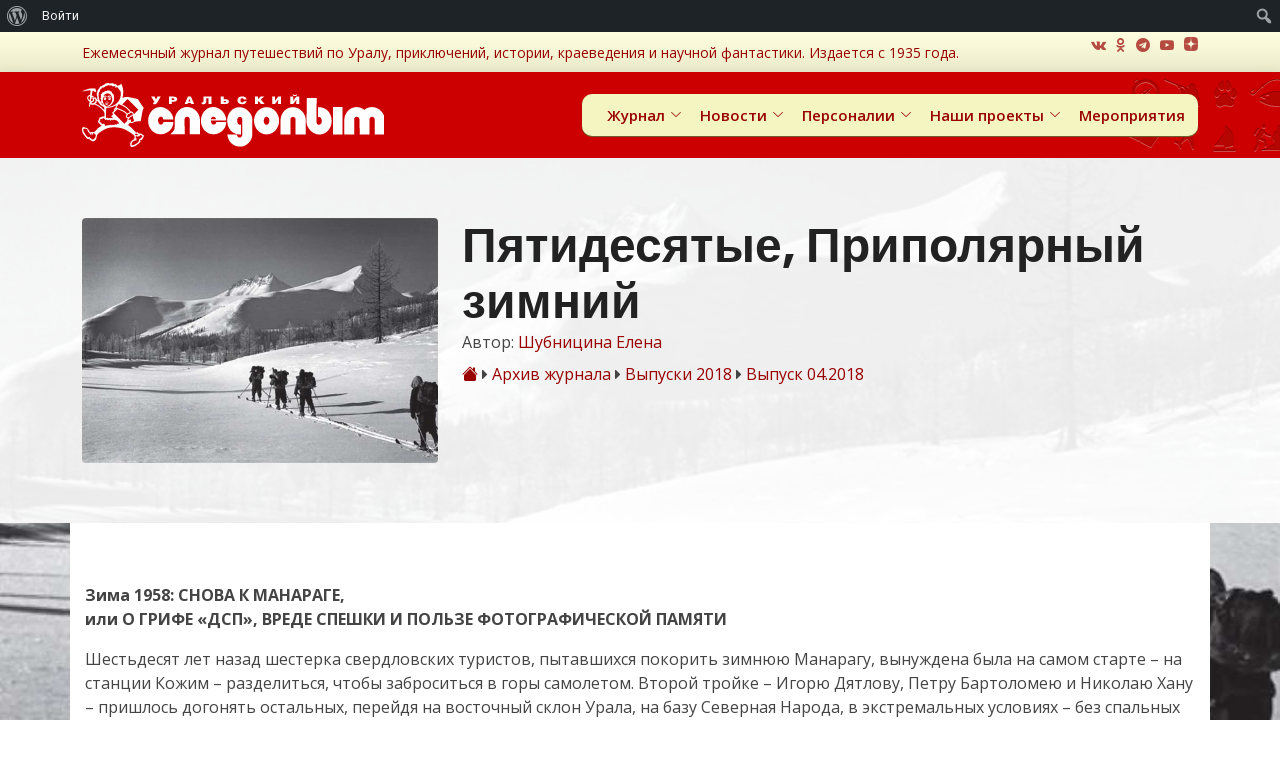

--- FILE ---
content_type: text/html; charset=UTF-8
request_url: https://uralstalker.com/uarch/us/2018/04/28/
body_size: 253517
content:
<!DOCTYPE html>
<html dir="ltr" lang="ru-RU" prefix="og: https://ogp.me/ns#">

<head>
    <meta charset="UTF-8">
    <meta content="width=device-width, initial-scale=1.0" name="viewport">
    <meta content="Ежемесячный журнал истории (краеведения), путешествий, приключений и научной фантастики." name="description">

    <meta property="og:image" content="https://uralstalker.com/wp-content/uploads/2018/04/cover201804.jpg"/><title>Уральский следопыт – Уральский следопыт</title>

		<!-- All in One SEO 4.8.8 - aioseo.com -->
	<meta name="robots" content="max-image-preview:large" />
	<link rel="canonical" href="https://uralstalker.com/mag_name/us/" />
	<meta name="generator" content="All in One SEO (AIOSEO) 4.8.8" />
		<meta property="og:locale" content="ru_RU" />
		<meta property="og:site_name" content="Уральский следопыт – Ежемесячный журнал истории (краеведения), путешествий, приключений и научной фантастики." />
		<meta property="og:type" content="website" />
		<meta property="og:url" content="https://uralstalker.com/mag_name/us/" />
		<meta name="twitter:card" content="summary" />
		<meta name="twitter:site" content="@uralstalker0" />
		<script type="application/ld+json" class="aioseo-schema">
			{"@context":"https:\/\/schema.org","@graph":[{"@type":"BreadcrumbList","@id":"https:\/\/uralstalker.com\/uarch\/us\/2018\/04\/28\/#breadcrumblist","itemListElement":[{"@type":"ListItem","@id":"https:\/\/uralstalker.com#listItem","position":1,"name":"\u0413\u043b\u0430\u0432\u043d\u0430\u044f","item":"https:\/\/uralstalker.com","nextItem":{"@type":"ListItem","@id":"https:\/\/uralstalker.com\/2018\/#listItem","name":2018}},{"@type":"ListItem","@id":"https:\/\/uralstalker.com\/2018\/#listItem","position":2,"name":2018,"item":"https:\/\/uralstalker.com\/2018\/","nextItem":{"@type":"ListItem","@id":"https:\/\/uralstalker.com\/2018\/04\/#listItem","name":"04"},"previousItem":{"@type":"ListItem","@id":"https:\/\/uralstalker.com#listItem","name":"\u0413\u043b\u0430\u0432\u043d\u0430\u044f"}},{"@type":"ListItem","@id":"https:\/\/uralstalker.com\/2018\/04\/#listItem","position":3,"name":"04","previousItem":{"@type":"ListItem","@id":"https:\/\/uralstalker.com\/2018\/#listItem","name":2018}}]},{"@type":"CollectionPage","@id":"https:\/\/uralstalker.com\/uarch\/us\/2018\/04\/28\/#collectionpage","url":"https:\/\/uralstalker.com\/uarch\/us\/2018\/04\/28\/","name":"\u0423\u0440\u0430\u043b\u044c\u0441\u043a\u0438\u0439 \u0441\u043b\u0435\u0434\u043e\u043f\u044b\u0442 \u2013 \u0423\u0440\u0430\u043b\u044c\u0441\u043a\u0438\u0439 \u0441\u043b\u0435\u0434\u043e\u043f\u044b\u0442","inLanguage":"ru-RU","isPartOf":{"@id":"https:\/\/uralstalker.com\/#website"},"breadcrumb":{"@id":"https:\/\/uralstalker.com\/uarch\/us\/2018\/04\/28\/#breadcrumblist"}},{"@type":"Organization","@id":"https:\/\/uralstalker.com\/#organization","name":"\u0423\u0440\u0430\u043b\u044c\u0441\u043a\u0438\u0439 \u0441\u043b\u0435\u0434\u043e\u043f\u044b\u0442","description":"\u0415\u0436\u0435\u043c\u0435\u0441\u044f\u0447\u043d\u044b\u0439 \u0436\u0443\u0440\u043d\u0430\u043b \u0438\u0441\u0442\u043e\u0440\u0438\u0438 (\u043a\u0440\u0430\u0435\u0432\u0435\u0434\u0435\u043d\u0438\u044f), \u043f\u0443\u0442\u0435\u0448\u0435\u0441\u0442\u0432\u0438\u0439, \u043f\u0440\u0438\u043a\u043b\u044e\u0447\u0435\u043d\u0438\u0439 \u0438 \u043d\u0430\u0443\u0447\u043d\u043e\u0439 \u0444\u0430\u043d\u0442\u0430\u0441\u0442\u0438\u043a\u0438.","url":"https:\/\/uralstalker.com\/","telephone":"+73432692234","logo":{"@type":"ImageObject","url":"https:\/\/uralstalker.com\/wp-content\/uploads\/2022\/02\/us_logotip.png","@id":"https:\/\/uralstalker.com\/uarch\/us\/2018\/04\/28\/#organizationLogo","width":324,"height":82},"image":{"@id":"https:\/\/uralstalker.com\/uarch\/us\/2018\/04\/28\/#organizationLogo"},"sameAs":["https:\/\/www.facebook.com\/UralskijSledopyt","https:\/\/twitter.com\/uralstalker0","https:\/\/www.instagram.com\/ural_stalker","https:\/\/www.youtube.com\/channel\/UCflzrk3cgrhzY3X81nrix0Q"]},{"@type":"WebSite","@id":"https:\/\/uralstalker.com\/#website","url":"https:\/\/uralstalker.com\/","name":"\u0423\u0440\u0430\u043b\u044c\u0441\u043a\u0438\u0439 \u0441\u043b\u0435\u0434\u043e\u043f\u044b\u0442","description":"\u0415\u0436\u0435\u043c\u0435\u0441\u044f\u0447\u043d\u044b\u0439 \u0436\u0443\u0440\u043d\u0430\u043b \u0438\u0441\u0442\u043e\u0440\u0438\u0438 (\u043a\u0440\u0430\u0435\u0432\u0435\u0434\u0435\u043d\u0438\u044f), \u043f\u0443\u0442\u0435\u0448\u0435\u0441\u0442\u0432\u0438\u0439, \u043f\u0440\u0438\u043a\u043b\u044e\u0447\u0435\u043d\u0438\u0439 \u0438 \u043d\u0430\u0443\u0447\u043d\u043e\u0439 \u0444\u0430\u043d\u0442\u0430\u0441\u0442\u0438\u043a\u0438.","inLanguage":"ru-RU","publisher":{"@id":"https:\/\/uralstalker.com\/#organization"}}]}
		</script>
		<!-- All in One SEO -->

<link rel='dns-prefetch' href='//api-maps.yandex.ru' />
<link rel='dns-prefetch' href='//fonts.googleapis.com' />
<link rel="alternate" type="application/rss+xml" title="Уральский следопыт &raquo; Лента" href="https://uralstalker.com/feed/" />
<link rel="alternate" type="application/rss+xml" title="Уральский следопыт &raquo; Лента записей типа &laquo;Уральский следопыт&raquo;" href="https://uralstalker.com/magazine/feed/" />
<script>
window._wpemojiSettings = {"baseUrl":"https:\/\/s.w.org\/images\/core\/emoji\/15.0.3\/72x72\/","ext":".png","svgUrl":"https:\/\/s.w.org\/images\/core\/emoji\/15.0.3\/svg\/","svgExt":".svg","source":{"wpemoji":"https:\/\/uralstalker.com\/wp-includes\/js\/wp-emoji.js?ver=6.6.4","twemoji":"https:\/\/uralstalker.com\/wp-includes\/js\/twemoji.js?ver=6.6.4"}};
/**
 * @output wp-includes/js/wp-emoji-loader.js
 */

/**
 * Emoji Settings as exported in PHP via _print_emoji_detection_script().
 * @typedef WPEmojiSettings
 * @type {object}
 * @property {?object} source
 * @property {?string} source.concatemoji
 * @property {?string} source.twemoji
 * @property {?string} source.wpemoji
 * @property {?boolean} DOMReady
 * @property {?Function} readyCallback
 */

/**
 * Support tests.
 * @typedef SupportTests
 * @type {object}
 * @property {?boolean} flag
 * @property {?boolean} emoji
 */

/**
 * IIFE to detect emoji support and load Twemoji if needed.
 *
 * @param {Window} window
 * @param {Document} document
 * @param {WPEmojiSettings} settings
 */
( function wpEmojiLoader( window, document, settings ) {
	if ( typeof Promise === 'undefined' ) {
		return;
	}

	var sessionStorageKey = 'wpEmojiSettingsSupports';
	var tests = [ 'flag', 'emoji' ];

	/**
	 * Checks whether the browser supports offloading to a Worker.
	 *
	 * @since 6.3.0
	 *
	 * @private
	 *
	 * @returns {boolean}
	 */
	function supportsWorkerOffloading() {
		return (
			typeof Worker !== 'undefined' &&
			typeof OffscreenCanvas !== 'undefined' &&
			typeof URL !== 'undefined' &&
			URL.createObjectURL &&
			typeof Blob !== 'undefined'
		);
	}

	/**
	 * @typedef SessionSupportTests
	 * @type {object}
	 * @property {number} timestamp
	 * @property {SupportTests} supportTests
	 */

	/**
	 * Get support tests from session.
	 *
	 * @since 6.3.0
	 *
	 * @private
	 *
	 * @returns {?SupportTests} Support tests, or null if not set or older than 1 week.
	 */
	function getSessionSupportTests() {
		try {
			/** @type {SessionSupportTests} */
			var item = JSON.parse(
				sessionStorage.getItem( sessionStorageKey )
			);
			if (
				typeof item === 'object' &&
				typeof item.timestamp === 'number' &&
				new Date().valueOf() < item.timestamp + 604800 && // Note: Number is a week in seconds.
				typeof item.supportTests === 'object'
			) {
				return item.supportTests;
			}
		} catch ( e ) {}
		return null;
	}

	/**
	 * Persist the supports in session storage.
	 *
	 * @since 6.3.0
	 *
	 * @private
	 *
	 * @param {SupportTests} supportTests Support tests.
	 */
	function setSessionSupportTests( supportTests ) {
		try {
			/** @type {SessionSupportTests} */
			var item = {
				supportTests: supportTests,
				timestamp: new Date().valueOf()
			};

			sessionStorage.setItem(
				sessionStorageKey,
				JSON.stringify( item )
			);
		} catch ( e ) {}
	}

	/**
	 * Checks if two sets of Emoji characters render the same visually.
	 *
	 * This function may be serialized to run in a Worker. Therefore, it cannot refer to variables from the containing
	 * scope. Everything must be passed by parameters.
	 *
	 * @since 4.9.0
	 *
	 * @private
	 *
	 * @param {CanvasRenderingContext2D} context 2D Context.
	 * @param {string} set1 Set of Emoji to test.
	 * @param {string} set2 Set of Emoji to test.
	 *
	 * @return {boolean} True if the two sets render the same.
	 */
	function emojiSetsRenderIdentically( context, set1, set2 ) {
		// Cleanup from previous test.
		context.clearRect( 0, 0, context.canvas.width, context.canvas.height );
		context.fillText( set1, 0, 0 );
		var rendered1 = new Uint32Array(
			context.getImageData(
				0,
				0,
				context.canvas.width,
				context.canvas.height
			).data
		);

		// Cleanup from previous test.
		context.clearRect( 0, 0, context.canvas.width, context.canvas.height );
		context.fillText( set2, 0, 0 );
		var rendered2 = new Uint32Array(
			context.getImageData(
				0,
				0,
				context.canvas.width,
				context.canvas.height
			).data
		);

		return rendered1.every( function ( rendered2Data, index ) {
			return rendered2Data === rendered2[ index ];
		} );
	}

	/**
	 * Determines if the browser properly renders Emoji that Twemoji can supplement.
	 *
	 * This function may be serialized to run in a Worker. Therefore, it cannot refer to variables from the containing
	 * scope. Everything must be passed by parameters.
	 *
	 * @since 4.2.0
	 *
	 * @private
	 *
	 * @param {CanvasRenderingContext2D} context 2D Context.
	 * @param {string} type Whether to test for support of "flag" or "emoji".
	 * @param {Function} emojiSetsRenderIdentically Reference to emojiSetsRenderIdentically function, needed due to minification.
	 *
	 * @return {boolean} True if the browser can render emoji, false if it cannot.
	 */
	function browserSupportsEmoji( context, type, emojiSetsRenderIdentically ) {
		var isIdentical;

		switch ( type ) {
			case 'flag':
				/*
				 * Test for Transgender flag compatibility. Added in Unicode 13.
				 *
				 * To test for support, we try to render it, and compare the rendering to how it would look if
				 * the browser doesn't render it correctly (white flag emoji + transgender symbol).
				 */
				isIdentical = emojiSetsRenderIdentically(
					context,
					'\uD83C\uDFF3\uFE0F\u200D\u26A7\uFE0F', // as a zero-width joiner sequence
					'\uD83C\uDFF3\uFE0F\u200B\u26A7\uFE0F' // separated by a zero-width space
				);

				if ( isIdentical ) {
					return false;
				}

				/*
				 * Test for UN flag compatibility. This is the least supported of the letter locale flags,
				 * so gives us an easy test for full support.
				 *
				 * To test for support, we try to render it, and compare the rendering to how it would look if
				 * the browser doesn't render it correctly ([U] + [N]).
				 */
				isIdentical = emojiSetsRenderIdentically(
					context,
					'\uD83C\uDDFA\uD83C\uDDF3', // as the sequence of two code points
					'\uD83C\uDDFA\u200B\uD83C\uDDF3' // as the two code points separated by a zero-width space
				);

				if ( isIdentical ) {
					return false;
				}

				/*
				 * Test for English flag compatibility. England is a country in the United Kingdom, it
				 * does not have a two letter locale code but rather a five letter sub-division code.
				 *
				 * To test for support, we try to render it, and compare the rendering to how it would look if
				 * the browser doesn't render it correctly (black flag emoji + [G] + [B] + [E] + [N] + [G]).
				 */
				isIdentical = emojiSetsRenderIdentically(
					context,
					// as the flag sequence
					'\uD83C\uDFF4\uDB40\uDC67\uDB40\uDC62\uDB40\uDC65\uDB40\uDC6E\uDB40\uDC67\uDB40\uDC7F',
					// with each code point separated by a zero-width space
					'\uD83C\uDFF4\u200B\uDB40\uDC67\u200B\uDB40\uDC62\u200B\uDB40\uDC65\u200B\uDB40\uDC6E\u200B\uDB40\uDC67\u200B\uDB40\uDC7F'
				);

				return ! isIdentical;
			case 'emoji':
				/*
				 * Four and twenty blackbirds baked in a pie.
				 *
				 * To test for Emoji 15.0 support, try to render a new emoji: Blackbird.
				 *
				 * The Blackbird is a ZWJ sequence combining 🐦 Bird and ⬛ large black square.,
				 *
				 * 0x1F426 (\uD83D\uDC26) == Bird
				 * 0x200D == Zero-Width Joiner (ZWJ) that links the code points for the new emoji or
				 * 0x200B == Zero-Width Space (ZWS) that is rendered for clients not supporting the new emoji.
				 * 0x2B1B == Large Black Square
				 *
				 * When updating this test for future Emoji releases, ensure that individual emoji that make up the
				 * sequence come from older emoji standards.
				 */
				isIdentical = emojiSetsRenderIdentically(
					context,
					'\uD83D\uDC26\u200D\u2B1B', // as the zero-width joiner sequence
					'\uD83D\uDC26\u200B\u2B1B' // separated by a zero-width space
				);

				return ! isIdentical;
		}

		return false;
	}

	/**
	 * Checks emoji support tests.
	 *
	 * This function may be serialized to run in a Worker. Therefore, it cannot refer to variables from the containing
	 * scope. Everything must be passed by parameters.
	 *
	 * @since 6.3.0
	 *
	 * @private
	 *
	 * @param {string[]} tests Tests.
	 * @param {Function} browserSupportsEmoji Reference to browserSupportsEmoji function, needed due to minification.
	 * @param {Function} emojiSetsRenderIdentically Reference to emojiSetsRenderIdentically function, needed due to minification.
	 *
	 * @return {SupportTests} Support tests.
	 */
	function testEmojiSupports( tests, browserSupportsEmoji, emojiSetsRenderIdentically ) {
		var canvas;
		if (
			typeof WorkerGlobalScope !== 'undefined' &&
			self instanceof WorkerGlobalScope
		) {
			canvas = new OffscreenCanvas( 300, 150 ); // Dimensions are default for HTMLCanvasElement.
		} else {
			canvas = document.createElement( 'canvas' );
		}

		var context = canvas.getContext( '2d', { willReadFrequently: true } );

		/*
		 * Chrome on OS X added native emoji rendering in M41. Unfortunately,
		 * it doesn't work when the font is bolder than 500 weight. So, we
		 * check for bold rendering support to avoid invisible emoji in Chrome.
		 */
		context.textBaseline = 'top';
		context.font = '600 32px Arial';

		var supports = {};
		tests.forEach( function ( test ) {
			supports[ test ] = browserSupportsEmoji( context, test, emojiSetsRenderIdentically );
		} );
		return supports;
	}

	/**
	 * Adds a script to the head of the document.
	 *
	 * @ignore
	 *
	 * @since 4.2.0
	 *
	 * @param {string} src The url where the script is located.
	 *
	 * @return {void}
	 */
	function addScript( src ) {
		var script = document.createElement( 'script' );
		script.src = src;
		script.defer = true;
		document.head.appendChild( script );
	}

	settings.supports = {
		everything: true,
		everythingExceptFlag: true
	};

	// Create a promise for DOMContentLoaded since the worker logic may finish after the event has fired.
	var domReadyPromise = new Promise( function ( resolve ) {
		document.addEventListener( 'DOMContentLoaded', resolve, {
			once: true
		} );
	} );

	// Obtain the emoji support from the browser, asynchronously when possible.
	new Promise( function ( resolve ) {
		var supportTests = getSessionSupportTests();
		if ( supportTests ) {
			resolve( supportTests );
			return;
		}

		if ( supportsWorkerOffloading() ) {
			try {
				// Note that the functions are being passed as arguments due to minification.
				var workerScript =
					'postMessage(' +
					testEmojiSupports.toString() +
					'(' +
					[
						JSON.stringify( tests ),
						browserSupportsEmoji.toString(),
						emojiSetsRenderIdentically.toString()
					].join( ',' ) +
					'));';
				var blob = new Blob( [ workerScript ], {
					type: 'text/javascript'
				} );
				var worker = new Worker( URL.createObjectURL( blob ), { name: 'wpTestEmojiSupports' } );
				worker.onmessage = function ( event ) {
					supportTests = event.data;
					setSessionSupportTests( supportTests );
					worker.terminate();
					resolve( supportTests );
				};
				return;
			} catch ( e ) {}
		}

		supportTests = testEmojiSupports( tests, browserSupportsEmoji, emojiSetsRenderIdentically );
		setSessionSupportTests( supportTests );
		resolve( supportTests );
	} )
		// Once the browser emoji support has been obtained from the session, finalize the settings.
		.then( function ( supportTests ) {
			/*
			 * Tests the browser support for flag emojis and other emojis, and adjusts the
			 * support settings accordingly.
			 */
			for ( var test in supportTests ) {
				settings.supports[ test ] = supportTests[ test ];

				settings.supports.everything =
					settings.supports.everything && settings.supports[ test ];

				if ( 'flag' !== test ) {
					settings.supports.everythingExceptFlag =
						settings.supports.everythingExceptFlag &&
						settings.supports[ test ];
				}
			}

			settings.supports.everythingExceptFlag =
				settings.supports.everythingExceptFlag &&
				! settings.supports.flag;

			// Sets DOMReady to false and assigns a ready function to settings.
			settings.DOMReady = false;
			settings.readyCallback = function () {
				settings.DOMReady = true;
			};
		} )
		.then( function () {
			return domReadyPromise;
		} )
		.then( function () {
			// When the browser can not render everything we need to load a polyfill.
			if ( ! settings.supports.everything ) {
				settings.readyCallback();

				var src = settings.source || {};

				if ( src.concatemoji ) {
					addScript( src.concatemoji );
				} else if ( src.wpemoji && src.twemoji ) {
					addScript( src.twemoji );
					addScript( src.wpemoji );
				}
			}
		} );
} )( window, document, window._wpemojiSettings );
</script>
<link rel='stylesheet' id='dashicons-css' href='https://uralstalker.com/wp-includes/css/dashicons.css?ver=6.6.4' media='all' />
<link rel='stylesheet' id='admin-bar-css' href='https://uralstalker.com/wp-includes/css/admin-bar.css?ver=6.6.4' media='all' />
<style id='admin-bar-inline-css'>

		@media screen { html { margin-top: 32px !important; } }
		@media screen and ( max-width: 782px ) { html { margin-top: 46px !important; } }
	
@media print { #wpadminbar { display:none; } }
</style>
<style id='wp-emoji-styles-inline-css'>

	img.wp-smiley, img.emoji {
		display: inline !important;
		border: none !important;
		box-shadow: none !important;
		height: 1em !important;
		width: 1em !important;
		margin: 0 0.07em !important;
		vertical-align: -0.1em !important;
		background: none !important;
		padding: 0 !important;
	}
</style>
<link rel='stylesheet' id='wp-block-library-css' href='https://uralstalker.com/wp-includes/css/dist/block-library/style.css?ver=6.6.4' media='all' />
<style id='bp-login-form-style-inline-css'>
.widget_bp_core_login_widget .bp-login-widget-user-avatar{float:left}.widget_bp_core_login_widget .bp-login-widget-user-links{margin-left:70px}#bp-login-widget-form label{display:block;font-weight:600;margin:15px 0 5px;width:auto}#bp-login-widget-form input[type=password],#bp-login-widget-form input[type=text]{background-color:#fafafa;border:1px solid #d6d6d6;border-radius:0;font:inherit;font-size:100%;padding:.5em;width:100%}#bp-login-widget-form .bp-login-widget-register-link,#bp-login-widget-form .login-submit{display:inline;width:-moz-fit-content;width:fit-content}#bp-login-widget-form .bp-login-widget-register-link{margin-left:1em}#bp-login-widget-form .bp-login-widget-register-link a{filter:invert(1)}#bp-login-widget-form .bp-login-widget-pwd-link{font-size:80%}

</style>
<style id='bp-member-style-inline-css'>
[data-type="bp/member"] input.components-placeholder__input{border:1px solid #757575;border-radius:2px;flex:1 1 auto;padding:6px 8px}.bp-block-member{position:relative}.bp-block-member .member-content{display:flex}.bp-block-member .user-nicename{display:block}.bp-block-member .user-nicename a{border:none;color:currentColor;text-decoration:none}.bp-block-member .bp-profile-button{width:100%}.bp-block-member .bp-profile-button a.button{bottom:10px;display:inline-block;margin:18px 0 0;position:absolute;right:0}.bp-block-member.has-cover .item-header-avatar,.bp-block-member.has-cover .member-content,.bp-block-member.has-cover .member-description{z-index:2}.bp-block-member.has-cover .member-content,.bp-block-member.has-cover .member-description{padding-top:75px}.bp-block-member.has-cover .bp-member-cover-image{background-color:#c5c5c5;background-position:top;background-repeat:no-repeat;background-size:cover;border:0;display:block;height:150px;left:0;margin:0;padding:0;position:absolute;top:0;width:100%;z-index:1}.bp-block-member img.avatar{height:auto;width:auto}.bp-block-member.avatar-none .item-header-avatar{display:none}.bp-block-member.avatar-none.has-cover{min-height:200px}.bp-block-member.avatar-full{min-height:150px}.bp-block-member.avatar-full .item-header-avatar{width:180px}.bp-block-member.avatar-thumb .member-content{align-items:center;min-height:50px}.bp-block-member.avatar-thumb .item-header-avatar{width:70px}.bp-block-member.avatar-full.has-cover{min-height:300px}.bp-block-member.avatar-full.has-cover .item-header-avatar{width:200px}.bp-block-member.avatar-full.has-cover img.avatar{background:#fffc;border:2px solid #fff;margin-left:20px}.bp-block-member.avatar-thumb.has-cover .item-header-avatar{padding-top:75px}.entry .entry-content .bp-block-member .user-nicename a{border:none;color:currentColor;text-decoration:none}

</style>
<style id='bp-members-style-inline-css'>
[data-type="bp/members"] .components-placeholder.is-appender{min-height:0}[data-type="bp/members"] .components-placeholder.is-appender .components-placeholder__label:empty{display:none}[data-type="bp/members"] .components-placeholder input.components-placeholder__input{border:1px solid #757575;border-radius:2px;flex:1 1 auto;padding:6px 8px}[data-type="bp/members"].avatar-none .member-description{width:calc(100% - 44px)}[data-type="bp/members"].avatar-full .member-description{width:calc(100% - 224px)}[data-type="bp/members"].avatar-thumb .member-description{width:calc(100% - 114px)}[data-type="bp/members"] .member-content{position:relative}[data-type="bp/members"] .member-content .is-right{position:absolute;right:2px;top:2px}[data-type="bp/members"] .columns-2 .member-content .member-description,[data-type="bp/members"] .columns-3 .member-content .member-description,[data-type="bp/members"] .columns-4 .member-content .member-description{padding-left:44px;width:calc(100% - 44px)}[data-type="bp/members"] .columns-3 .is-right{right:-10px}[data-type="bp/members"] .columns-4 .is-right{right:-50px}.bp-block-members.is-grid{display:flex;flex-wrap:wrap;padding:0}.bp-block-members.is-grid .member-content{margin:0 1.25em 1.25em 0;width:100%}@media(min-width:600px){.bp-block-members.columns-2 .member-content{width:calc(50% - .625em)}.bp-block-members.columns-2 .member-content:nth-child(2n){margin-right:0}.bp-block-members.columns-3 .member-content{width:calc(33.33333% - .83333em)}.bp-block-members.columns-3 .member-content:nth-child(3n){margin-right:0}.bp-block-members.columns-4 .member-content{width:calc(25% - .9375em)}.bp-block-members.columns-4 .member-content:nth-child(4n){margin-right:0}}.bp-block-members .member-content{display:flex;flex-direction:column;padding-bottom:1em;text-align:center}.bp-block-members .member-content .item-header-avatar,.bp-block-members .member-content .member-description{width:100%}.bp-block-members .member-content .item-header-avatar{margin:0 auto}.bp-block-members .member-content .item-header-avatar img.avatar{display:inline-block}@media(min-width:600px){.bp-block-members .member-content{flex-direction:row;text-align:left}.bp-block-members .member-content .item-header-avatar,.bp-block-members .member-content .member-description{width:auto}.bp-block-members .member-content .item-header-avatar{margin:0}}.bp-block-members .member-content .user-nicename{display:block}.bp-block-members .member-content .user-nicename a{border:none;color:currentColor;text-decoration:none}.bp-block-members .member-content time{color:#767676;display:block;font-size:80%}.bp-block-members.avatar-none .item-header-avatar{display:none}.bp-block-members.avatar-full{min-height:190px}.bp-block-members.avatar-full .item-header-avatar{width:180px}.bp-block-members.avatar-thumb .member-content{min-height:80px}.bp-block-members.avatar-thumb .item-header-avatar{width:70px}.bp-block-members.columns-2 .member-content,.bp-block-members.columns-3 .member-content,.bp-block-members.columns-4 .member-content{display:block;text-align:center}.bp-block-members.columns-2 .member-content .item-header-avatar,.bp-block-members.columns-3 .member-content .item-header-avatar,.bp-block-members.columns-4 .member-content .item-header-avatar{margin:0 auto}.bp-block-members img.avatar{height:auto;max-width:-moz-fit-content;max-width:fit-content;width:auto}.bp-block-members .member-content.has-activity{align-items:center}.bp-block-members .member-content.has-activity .item-header-avatar{padding-right:1em}.bp-block-members .member-content.has-activity .wp-block-quote{margin-bottom:0;text-align:left}.bp-block-members .member-content.has-activity .wp-block-quote cite a,.entry .entry-content .bp-block-members .user-nicename a{border:none;color:currentColor;text-decoration:none}

</style>
<style id='bp-dynamic-members-style-inline-css'>
.bp-dynamic-block-container .item-options{font-size:.5em;margin:0 0 1em;padding:1em 0}.bp-dynamic-block-container .item-options a.selected{font-weight:600}.bp-dynamic-block-container ul.item-list{list-style:none;margin:1em 0;padding-left:0}.bp-dynamic-block-container ul.item-list li{margin-bottom:1em}.bp-dynamic-block-container ul.item-list li:after,.bp-dynamic-block-container ul.item-list li:before{content:" ";display:table}.bp-dynamic-block-container ul.item-list li:after{clear:both}.bp-dynamic-block-container ul.item-list li .item-avatar{float:left;width:60px}.bp-dynamic-block-container ul.item-list li .item{margin-left:70px}

</style>
<style id='bp-online-members-style-inline-css'>
.widget_bp_core_whos_online_widget .avatar-block,[data-type="bp/online-members"] .avatar-block{display:flex;flex-flow:row wrap}.widget_bp_core_whos_online_widget .avatar-block img,[data-type="bp/online-members"] .avatar-block img{margin:.5em}

</style>
<style id='bp-active-members-style-inline-css'>
.widget_bp_core_recently_active_widget .avatar-block,[data-type="bp/active-members"] .avatar-block{display:flex;flex-flow:row wrap}.widget_bp_core_recently_active_widget .avatar-block img,[data-type="bp/active-members"] .avatar-block img{margin:.5em}

</style>
<style id='bp-latest-activities-style-inline-css'>
.bp-latest-activities .components-flex.components-select-control select[multiple]{height:auto;padding:0 8px}.bp-latest-activities .components-flex.components-select-control select[multiple]+.components-input-control__suffix svg{display:none}.bp-latest-activities-block a,.entry .entry-content .bp-latest-activities-block a{border:none;text-decoration:none}.bp-latest-activities-block .activity-list.item-list blockquote{border:none;padding:0}.bp-latest-activities-block .activity-list.item-list blockquote .activity-item:not(.mini){box-shadow:1px 0 4px #00000026;padding:0 1em;position:relative}.bp-latest-activities-block .activity-list.item-list blockquote .activity-item:not(.mini):after,.bp-latest-activities-block .activity-list.item-list blockquote .activity-item:not(.mini):before{border-color:#0000;border-style:solid;content:"";display:block;height:0;left:15px;position:absolute;width:0}.bp-latest-activities-block .activity-list.item-list blockquote .activity-item:not(.mini):before{border-top-color:#00000026;border-width:9px;bottom:-18px;left:14px}.bp-latest-activities-block .activity-list.item-list blockquote .activity-item:not(.mini):after{border-top-color:#fff;border-width:8px;bottom:-16px}.bp-latest-activities-block .activity-list.item-list blockquote .activity-item.mini .avatar{display:inline-block;height:20px;margin-right:2px;vertical-align:middle;width:20px}.bp-latest-activities-block .activity-list.item-list footer{align-items:center;display:flex}.bp-latest-activities-block .activity-list.item-list footer img.avatar{border:none;display:inline-block;margin-right:.5em}.bp-latest-activities-block .activity-list.item-list footer .activity-time-since{font-size:90%}.bp-latest-activities-block .widget-error{border-left:4px solid #0b80a4;box-shadow:1px 0 4px #00000026}.bp-latest-activities-block .widget-error p{padding:0 1em}

</style>
<style id='bp-group-style-inline-css'>
[data-type="bp/group"] input.components-placeholder__input{border:1px solid #757575;border-radius:2px;flex:1 1 auto;padding:6px 8px}.bp-block-group{position:relative}.bp-block-group .group-content{display:flex}.bp-block-group .group-description{width:100%}.bp-block-group .group-description-content{margin-bottom:18px;width:100%}.bp-block-group .bp-profile-button{overflow:hidden;width:100%}.bp-block-group .bp-profile-button a.button{margin:18px 0 0}.bp-block-group.has-cover .group-content,.bp-block-group.has-cover .group-description,.bp-block-group.has-cover .item-header-avatar{z-index:2}.bp-block-group.has-cover .group-content,.bp-block-group.has-cover .group-description{padding-top:75px}.bp-block-group.has-cover .bp-group-cover-image{background-color:#c5c5c5;background-position:top;background-repeat:no-repeat;background-size:cover;border:0;display:block;height:150px;left:0;margin:0;padding:0;position:absolute;top:0;width:100%;z-index:1}.bp-block-group img.avatar{height:auto;width:auto}.bp-block-group.avatar-none .item-header-avatar{display:none}.bp-block-group.avatar-full{min-height:150px}.bp-block-group.avatar-full .item-header-avatar{width:180px}.bp-block-group.avatar-full .group-description{padding-left:35px}.bp-block-group.avatar-thumb .item-header-avatar{width:70px}.bp-block-group.avatar-thumb .item-header-avatar img.avatar{margin-top:15px}.bp-block-group.avatar-none.has-cover{min-height:200px}.bp-block-group.avatar-none.has-cover .item-header-avatar{padding-top:75px}.bp-block-group.avatar-full.has-cover{min-height:300px}.bp-block-group.avatar-full.has-cover .item-header-avatar{width:200px}.bp-block-group.avatar-full.has-cover img.avatar{background:#fffc;border:2px solid #fff;margin-left:20px}.bp-block-group.avatar-thumb:not(.has-description) .group-content{align-items:center;min-height:50px}.bp-block-group.avatar-thumb.has-cover .item-header-avatar{padding-top:75px}.bp-block-group.has-description .bp-profile-button a.button{display:block;float:right}

</style>
<style id='bp-groups-style-inline-css'>
[data-type="bp/groups"] .components-placeholder.is-appender{min-height:0}[data-type="bp/groups"] .components-placeholder.is-appender .components-placeholder__label:empty{display:none}[data-type="bp/groups"] .components-placeholder input.components-placeholder__input{border:1px solid #757575;border-radius:2px;flex:1 1 auto;padding:6px 8px}[data-type="bp/groups"].avatar-none .group-description{width:calc(100% - 44px)}[data-type="bp/groups"].avatar-full .group-description{width:calc(100% - 224px)}[data-type="bp/groups"].avatar-thumb .group-description{width:calc(100% - 114px)}[data-type="bp/groups"] .group-content{position:relative}[data-type="bp/groups"] .group-content .is-right{position:absolute;right:2px;top:2px}[data-type="bp/groups"] .columns-2 .group-content .group-description,[data-type="bp/groups"] .columns-3 .group-content .group-description,[data-type="bp/groups"] .columns-4 .group-content .group-description{padding-left:44px;width:calc(100% - 44px)}[data-type="bp/groups"] .columns-3 .is-right{right:-10px}[data-type="bp/groups"] .columns-4 .is-right{right:-50px}.bp-block-groups.is-grid{display:flex;flex-wrap:wrap;padding:0}.bp-block-groups.is-grid .group-content{margin:0 1.25em 1.25em 0;width:100%}@media(min-width:600px){.bp-block-groups.columns-2 .group-content{width:calc(50% - .625em)}.bp-block-groups.columns-2 .group-content:nth-child(2n){margin-right:0}.bp-block-groups.columns-3 .group-content{width:calc(33.33333% - .83333em)}.bp-block-groups.columns-3 .group-content:nth-child(3n){margin-right:0}.bp-block-groups.columns-4 .group-content{width:calc(25% - .9375em)}.bp-block-groups.columns-4 .group-content:nth-child(4n){margin-right:0}}.bp-block-groups .group-content{display:flex;flex-direction:column;padding-bottom:1em;text-align:center}.bp-block-groups .group-content .group-description,.bp-block-groups .group-content .item-header-avatar{width:100%}.bp-block-groups .group-content .item-header-avatar{margin:0 auto}.bp-block-groups .group-content .item-header-avatar img.avatar{display:inline-block}@media(min-width:600px){.bp-block-groups .group-content{flex-direction:row;text-align:left}.bp-block-groups .group-content .group-description,.bp-block-groups .group-content .item-header-avatar{width:auto}.bp-block-groups .group-content .item-header-avatar{margin:0}}.bp-block-groups .group-content time{color:#767676;display:block;font-size:80%}.bp-block-groups.avatar-none .item-header-avatar{display:none}.bp-block-groups.avatar-full{min-height:190px}.bp-block-groups.avatar-full .item-header-avatar{width:180px}.bp-block-groups.avatar-thumb .group-content{min-height:80px}.bp-block-groups.avatar-thumb .item-header-avatar{width:70px}.bp-block-groups.columns-2 .group-content,.bp-block-groups.columns-3 .group-content,.bp-block-groups.columns-4 .group-content{display:block;text-align:center}.bp-block-groups.columns-2 .group-content .item-header-avatar,.bp-block-groups.columns-3 .group-content .item-header-avatar,.bp-block-groups.columns-4 .group-content .item-header-avatar{margin:0 auto}.bp-block-groups img.avatar{height:auto;max-width:-moz-fit-content;max-width:fit-content;width:auto}.bp-block-groups .member-content.has-description{align-items:center}.bp-block-groups .member-content.has-description .item-header-avatar{padding-right:1em}.bp-block-groups .member-content.has-description .group-description-content{margin-bottom:0;text-align:left}

</style>
<style id='bp-dynamic-groups-style-inline-css'>
.bp-dynamic-block-container .item-options{font-size:.5em;margin:0 0 1em;padding:1em 0}.bp-dynamic-block-container .item-options a.selected{font-weight:600}.bp-dynamic-block-container ul.item-list{list-style:none;margin:1em 0;padding-left:0}.bp-dynamic-block-container ul.item-list li{margin-bottom:1em}.bp-dynamic-block-container ul.item-list li:after,.bp-dynamic-block-container ul.item-list li:before{content:" ";display:table}.bp-dynamic-block-container ul.item-list li:after{clear:both}.bp-dynamic-block-container ul.item-list li .item-avatar{float:left;width:60px}.bp-dynamic-block-container ul.item-list li .item{margin-left:70px}

</style>
<style id='bp-sitewide-notices-style-inline-css'>
.bp-sitewide-notice-block .bp-screen-reader-text,[data-type="bp/sitewide-notices"] .bp-screen-reader-text{border:0;clip:rect(0 0 0 0);height:1px;margin:-1px;overflow:hidden;padding:0;position:absolute;width:1px;word-wrap:normal!important}.bp-sitewide-notice-block [data-bp-tooltip]:after,[data-type="bp/sitewide-notices"] [data-bp-tooltip]:after{background-color:#fff;border:1px solid #737373;border-radius:1px;box-shadow:4px 4px 8px #0003;color:#333;content:attr(data-bp-tooltip);display:none;font-family:Helvetica Neue,Helvetica,Arial,san-serif;font-size:12px;font-weight:400;letter-spacing:normal;line-height:1.25;max-width:200px;opacity:0;padding:5px 8px;pointer-events:none;position:absolute;text-shadow:none;text-transform:none;transform:translateZ(0);transition:all 1.5s ease;visibility:hidden;white-space:nowrap;word-wrap:break-word;z-index:100000}.bp-sitewide-notice-block .bp-tooltip:after,[data-type="bp/sitewide-notices"] .bp-tooltip:after{left:50%;margin-top:7px;top:110%;transform:translate(-50%)}.bp-sitewide-notice-block{border-left:4px solid #ff853c;padding-left:1em;position:relative}.bp-sitewide-notice-block h2:before{background:none;border:none}.bp-sitewide-notice-block .dismiss-notice{background-color:#0000;border:1px solid #ff853c;color:#ff853c;display:block;padding:.2em .5em;position:absolute;right:.5em;top:.5em;width:-moz-fit-content;width:fit-content}.bp-sitewide-notice-block .dismiss-notice:hover{background-color:#ff853c;color:#fff}

</style>
<style id='co-authors-plus-coauthors-style-inline-css'>
.wp-block-co-authors-plus-coauthors.is-layout-flow [class*=wp-block-co-authors-plus]{display:inline}

</style>
<style id='co-authors-plus-avatar-style-inline-css'>
.wp-block-co-authors-plus-avatar :where(img){height:auto;max-width:100%;vertical-align:bottom}.wp-block-co-authors-plus-coauthors.is-layout-flow .wp-block-co-authors-plus-avatar :where(img){vertical-align:middle}.wp-block-co-authors-plus-avatar:is(.alignleft,.alignright){display:table}.wp-block-co-authors-plus-avatar.aligncenter{display:table;margin-inline:auto}

</style>
<style id='co-authors-plus-image-style-inline-css'>
.wp-block-co-authors-plus-image{margin-bottom:0}.wp-block-co-authors-plus-image :where(img){height:auto;max-width:100%;vertical-align:bottom}.wp-block-co-authors-plus-coauthors.is-layout-flow .wp-block-co-authors-plus-image :where(img){vertical-align:middle}.wp-block-co-authors-plus-image:is(.alignfull,.alignwide) :where(img){width:100%}.wp-block-co-authors-plus-image:is(.alignleft,.alignright){display:table}.wp-block-co-authors-plus-image.aligncenter{display:table;margin-inline:auto}

</style>
<style id='classic-theme-styles-inline-css'>
/**
 * These rules are needed for backwards compatibility.
 * They should match the button element rules in the base theme.json file.
 */
.wp-block-button__link {
	color: #ffffff;
	background-color: #32373c;
	border-radius: 9999px; /* 100% causes an oval, but any explicit but really high value retains the pill shape. */

	/* This needs a low specificity so it won't override the rules from the button element if defined in theme.json. */
	box-shadow: none;
	text-decoration: none;

	/* The extra 2px are added to size solids the same as the outline versions.*/
	padding: calc(0.667em + 2px) calc(1.333em + 2px);

	font-size: 1.125em;
}

.wp-block-file__button {
	background: #32373c;
	color: #ffffff;
	text-decoration: none;
}

</style>
<style id='global-styles-inline-css'>
:root{--wp--preset--aspect-ratio--square: 1;--wp--preset--aspect-ratio--4-3: 4/3;--wp--preset--aspect-ratio--3-4: 3/4;--wp--preset--aspect-ratio--3-2: 3/2;--wp--preset--aspect-ratio--2-3: 2/3;--wp--preset--aspect-ratio--16-9: 16/9;--wp--preset--aspect-ratio--9-16: 9/16;--wp--preset--color--black: #000000;--wp--preset--color--cyan-bluish-gray: #abb8c3;--wp--preset--color--white: #ffffff;--wp--preset--color--pale-pink: #f78da7;--wp--preset--color--vivid-red: #cf2e2e;--wp--preset--color--luminous-vivid-orange: #ff6900;--wp--preset--color--luminous-vivid-amber: #fcb900;--wp--preset--color--light-green-cyan: #7bdcb5;--wp--preset--color--vivid-green-cyan: #00d084;--wp--preset--color--pale-cyan-blue: #8ed1fc;--wp--preset--color--vivid-cyan-blue: #0693e3;--wp--preset--color--vivid-purple: #9b51e0;--wp--preset--gradient--vivid-cyan-blue-to-vivid-purple: linear-gradient(135deg,rgba(6,147,227,1) 0%,rgb(155,81,224) 100%);--wp--preset--gradient--light-green-cyan-to-vivid-green-cyan: linear-gradient(135deg,rgb(122,220,180) 0%,rgb(0,208,130) 100%);--wp--preset--gradient--luminous-vivid-amber-to-luminous-vivid-orange: linear-gradient(135deg,rgba(252,185,0,1) 0%,rgba(255,105,0,1) 100%);--wp--preset--gradient--luminous-vivid-orange-to-vivid-red: linear-gradient(135deg,rgba(255,105,0,1) 0%,rgb(207,46,46) 100%);--wp--preset--gradient--very-light-gray-to-cyan-bluish-gray: linear-gradient(135deg,rgb(238,238,238) 0%,rgb(169,184,195) 100%);--wp--preset--gradient--cool-to-warm-spectrum: linear-gradient(135deg,rgb(74,234,220) 0%,rgb(151,120,209) 20%,rgb(207,42,186) 40%,rgb(238,44,130) 60%,rgb(251,105,98) 80%,rgb(254,248,76) 100%);--wp--preset--gradient--blush-light-purple: linear-gradient(135deg,rgb(255,206,236) 0%,rgb(152,150,240) 100%);--wp--preset--gradient--blush-bordeaux: linear-gradient(135deg,rgb(254,205,165) 0%,rgb(254,45,45) 50%,rgb(107,0,62) 100%);--wp--preset--gradient--luminous-dusk: linear-gradient(135deg,rgb(255,203,112) 0%,rgb(199,81,192) 50%,rgb(65,88,208) 100%);--wp--preset--gradient--pale-ocean: linear-gradient(135deg,rgb(255,245,203) 0%,rgb(182,227,212) 50%,rgb(51,167,181) 100%);--wp--preset--gradient--electric-grass: linear-gradient(135deg,rgb(202,248,128) 0%,rgb(113,206,126) 100%);--wp--preset--gradient--midnight: linear-gradient(135deg,rgb(2,3,129) 0%,rgb(40,116,252) 100%);--wp--preset--font-size--small: 13px;--wp--preset--font-size--medium: 20px;--wp--preset--font-size--large: 36px;--wp--preset--font-size--x-large: 42px;--wp--preset--spacing--20: 0.44rem;--wp--preset--spacing--30: 0.67rem;--wp--preset--spacing--40: 1rem;--wp--preset--spacing--50: 1.5rem;--wp--preset--spacing--60: 2.25rem;--wp--preset--spacing--70: 3.38rem;--wp--preset--spacing--80: 5.06rem;--wp--preset--shadow--natural: 6px 6px 9px rgba(0, 0, 0, 0.2);--wp--preset--shadow--deep: 12px 12px 50px rgba(0, 0, 0, 0.4);--wp--preset--shadow--sharp: 6px 6px 0px rgba(0, 0, 0, 0.2);--wp--preset--shadow--outlined: 6px 6px 0px -3px rgba(255, 255, 255, 1), 6px 6px rgba(0, 0, 0, 1);--wp--preset--shadow--crisp: 6px 6px 0px rgba(0, 0, 0, 1);}:where(.is-layout-flex){gap: 0.5em;}:where(.is-layout-grid){gap: 0.5em;}body .is-layout-flex{display: flex;}.is-layout-flex{flex-wrap: wrap;align-items: center;}.is-layout-flex > :is(*, div){margin: 0;}body .is-layout-grid{display: grid;}.is-layout-grid > :is(*, div){margin: 0;}:where(.wp-block-columns.is-layout-flex){gap: 2em;}:where(.wp-block-columns.is-layout-grid){gap: 2em;}:where(.wp-block-post-template.is-layout-flex){gap: 1.25em;}:where(.wp-block-post-template.is-layout-grid){gap: 1.25em;}.has-black-color{color: var(--wp--preset--color--black) !important;}.has-cyan-bluish-gray-color{color: var(--wp--preset--color--cyan-bluish-gray) !important;}.has-white-color{color: var(--wp--preset--color--white) !important;}.has-pale-pink-color{color: var(--wp--preset--color--pale-pink) !important;}.has-vivid-red-color{color: var(--wp--preset--color--vivid-red) !important;}.has-luminous-vivid-orange-color{color: var(--wp--preset--color--luminous-vivid-orange) !important;}.has-luminous-vivid-amber-color{color: var(--wp--preset--color--luminous-vivid-amber) !important;}.has-light-green-cyan-color{color: var(--wp--preset--color--light-green-cyan) !important;}.has-vivid-green-cyan-color{color: var(--wp--preset--color--vivid-green-cyan) !important;}.has-pale-cyan-blue-color{color: var(--wp--preset--color--pale-cyan-blue) !important;}.has-vivid-cyan-blue-color{color: var(--wp--preset--color--vivid-cyan-blue) !important;}.has-vivid-purple-color{color: var(--wp--preset--color--vivid-purple) !important;}.has-black-background-color{background-color: var(--wp--preset--color--black) !important;}.has-cyan-bluish-gray-background-color{background-color: var(--wp--preset--color--cyan-bluish-gray) !important;}.has-white-background-color{background-color: var(--wp--preset--color--white) !important;}.has-pale-pink-background-color{background-color: var(--wp--preset--color--pale-pink) !important;}.has-vivid-red-background-color{background-color: var(--wp--preset--color--vivid-red) !important;}.has-luminous-vivid-orange-background-color{background-color: var(--wp--preset--color--luminous-vivid-orange) !important;}.has-luminous-vivid-amber-background-color{background-color: var(--wp--preset--color--luminous-vivid-amber) !important;}.has-light-green-cyan-background-color{background-color: var(--wp--preset--color--light-green-cyan) !important;}.has-vivid-green-cyan-background-color{background-color: var(--wp--preset--color--vivid-green-cyan) !important;}.has-pale-cyan-blue-background-color{background-color: var(--wp--preset--color--pale-cyan-blue) !important;}.has-vivid-cyan-blue-background-color{background-color: var(--wp--preset--color--vivid-cyan-blue) !important;}.has-vivid-purple-background-color{background-color: var(--wp--preset--color--vivid-purple) !important;}.has-black-border-color{border-color: var(--wp--preset--color--black) !important;}.has-cyan-bluish-gray-border-color{border-color: var(--wp--preset--color--cyan-bluish-gray) !important;}.has-white-border-color{border-color: var(--wp--preset--color--white) !important;}.has-pale-pink-border-color{border-color: var(--wp--preset--color--pale-pink) !important;}.has-vivid-red-border-color{border-color: var(--wp--preset--color--vivid-red) !important;}.has-luminous-vivid-orange-border-color{border-color: var(--wp--preset--color--luminous-vivid-orange) !important;}.has-luminous-vivid-amber-border-color{border-color: var(--wp--preset--color--luminous-vivid-amber) !important;}.has-light-green-cyan-border-color{border-color: var(--wp--preset--color--light-green-cyan) !important;}.has-vivid-green-cyan-border-color{border-color: var(--wp--preset--color--vivid-green-cyan) !important;}.has-pale-cyan-blue-border-color{border-color: var(--wp--preset--color--pale-cyan-blue) !important;}.has-vivid-cyan-blue-border-color{border-color: var(--wp--preset--color--vivid-cyan-blue) !important;}.has-vivid-purple-border-color{border-color: var(--wp--preset--color--vivid-purple) !important;}.has-vivid-cyan-blue-to-vivid-purple-gradient-background{background: var(--wp--preset--gradient--vivid-cyan-blue-to-vivid-purple) !important;}.has-light-green-cyan-to-vivid-green-cyan-gradient-background{background: var(--wp--preset--gradient--light-green-cyan-to-vivid-green-cyan) !important;}.has-luminous-vivid-amber-to-luminous-vivid-orange-gradient-background{background: var(--wp--preset--gradient--luminous-vivid-amber-to-luminous-vivid-orange) !important;}.has-luminous-vivid-orange-to-vivid-red-gradient-background{background: var(--wp--preset--gradient--luminous-vivid-orange-to-vivid-red) !important;}.has-very-light-gray-to-cyan-bluish-gray-gradient-background{background: var(--wp--preset--gradient--very-light-gray-to-cyan-bluish-gray) !important;}.has-cool-to-warm-spectrum-gradient-background{background: var(--wp--preset--gradient--cool-to-warm-spectrum) !important;}.has-blush-light-purple-gradient-background{background: var(--wp--preset--gradient--blush-light-purple) !important;}.has-blush-bordeaux-gradient-background{background: var(--wp--preset--gradient--blush-bordeaux) !important;}.has-luminous-dusk-gradient-background{background: var(--wp--preset--gradient--luminous-dusk) !important;}.has-pale-ocean-gradient-background{background: var(--wp--preset--gradient--pale-ocean) !important;}.has-electric-grass-gradient-background{background: var(--wp--preset--gradient--electric-grass) !important;}.has-midnight-gradient-background{background: var(--wp--preset--gradient--midnight) !important;}.has-small-font-size{font-size: var(--wp--preset--font-size--small) !important;}.has-medium-font-size{font-size: var(--wp--preset--font-size--medium) !important;}.has-large-font-size{font-size: var(--wp--preset--font-size--large) !important;}.has-x-large-font-size{font-size: var(--wp--preset--font-size--x-large) !important;}
:where(.wp-block-post-template.is-layout-flex){gap: 1.25em;}:where(.wp-block-post-template.is-layout-grid){gap: 1.25em;}
:where(.wp-block-columns.is-layout-flex){gap: 2em;}:where(.wp-block-columns.is-layout-grid){gap: 2em;}
:root :where(.wp-block-pullquote){font-size: 1.5em;line-height: 1.6;}
</style>
<link rel='stylesheet' id='bp-admin-bar-css' href='https://uralstalker.com/wp-content/plugins/buddypress/bp-core/css/admin-bar.css?ver=14.3.3' media='all' />
<link rel='stylesheet' id='contact-form-7-css' href='https://uralstalker.com/wp-content/plugins/contact-form-7/includes/css/styles.css?ver=6.0.6' media='all' />
<link rel='stylesheet' id='osm-map-css-css' href='https://uralstalker.com/wp-content/plugins/osm/css/osm_map.css?ver=6.6.4' media='all' />
<link rel='stylesheet' id='osm-ol3-css-css' href='https://uralstalker.com/wp-content/plugins/osm/js/OL/7.1.0/ol.css?ver=6.6.4' media='all' />
<link rel='stylesheet' id='osm-ol3-ext-css-css' href='https://uralstalker.com/wp-content/plugins/osm/css/osm_map_v3.css?ver=6.6.4' media='all' />
<link rel='stylesheet' id='page-list-style-css' href='https://uralstalker.com/wp-content/plugins/page-list/css/page-list.css?ver=5.9' media='all' />
<link rel='stylesheet' id='sledopit-fonts-css' href='https://fonts.googleapis.com/css?family=Open+Sans%3A300%2C300i%2C400%2C400i%2C600%2C600i%2C700%2C700i%7CRoboto%3A300%2C300i%2C400%2C400i%2C500%2C500i%2C600%2C600i%2C700%2C700i%7CPoppins%3A300%2C300i%2C400%2C400i%2C500%2C500i%2C600%2C600i%2C700%2C700i%7CMontserrat%3A100%2C200%2C300%2C400%2C500%2C600%2C700%2C800%2C900&#038;ver=1.0.0' media='all' />
<link rel='stylesheet' id='sledopit-aos-css' href='https://uralstalker.com/wp-content/themes/sledopit/assets/vendor/aos/aos.css?ver=1.0.0' media='all' />
<link rel='stylesheet' id='sledopit-bootstrap-css' href='https://uralstalker.com/wp-content/themes/sledopit/assets/vendor/bootstrap/css/bootstrap.min.css?ver=1.0.0' media='all' />
<link rel='stylesheet' id='sledopit-bootstrap-icons-css' href='https://uralstalker.com/wp-content/themes/sledopit/assets/vendor/bootstrap-icons/bootstrap-icons.css?ver=1.0.0' media='all' />
<link rel='stylesheet' id='sledopit-boxicons-css' href='https://uralstalker.com/wp-content/themes/sledopit/assets/vendor/boxicons/css/boxicons.min.css?ver=1.0.0' media='all' />
<link rel='stylesheet' id='sledopit-glightbox-css' href='https://uralstalker.com/wp-content/themes/sledopit/assets/vendor/glightbox/css/glightbox.min.css?ver=1.0.0' media='all' />
<link rel='stylesheet' id='sledopit-swiper-css' href='https://uralstalker.com/wp-content/themes/sledopit/assets/vendor/swiper/swiper-bundle.min.css?ver=1.0.0' media='all' />
<link rel='stylesheet' id='sledopit-awesome-css' href='https://uralstalker.com/wp-content/themes/sledopit/assets/css/font-awesome.min.css?ver=1.0.0' media='all' />
<link rel='stylesheet' id='sledopit-style-css' href='https://uralstalker.com/wp-content/themes/sledopit/style.css?ver=1.0.0' media='all' />
<style id='akismet-widget-style-inline-css'>

			.a-stats {
				--akismet-color-mid-green: #357b49;
				--akismet-color-white: #fff;
				--akismet-color-light-grey: #f6f7f7;

				max-width: 350px;
				width: auto;
			}

			.a-stats * {
				all: unset;
				box-sizing: border-box;
			}

			.a-stats strong {
				font-weight: 600;
			}

			.a-stats a.a-stats__link,
			.a-stats a.a-stats__link:visited,
			.a-stats a.a-stats__link:active {
				background: var(--akismet-color-mid-green);
				border: none;
				box-shadow: none;
				border-radius: 8px;
				color: var(--akismet-color-white);
				cursor: pointer;
				display: block;
				font-family: -apple-system, BlinkMacSystemFont, 'Segoe UI', 'Roboto', 'Oxygen-Sans', 'Ubuntu', 'Cantarell', 'Helvetica Neue', sans-serif;
				font-weight: 500;
				padding: 12px;
				text-align: center;
				text-decoration: none;
				transition: all 0.2s ease;
			}

			/* Extra specificity to deal with TwentyTwentyOne focus style */
			.widget .a-stats a.a-stats__link:focus {
				background: var(--akismet-color-mid-green);
				color: var(--akismet-color-white);
				text-decoration: none;
			}

			.a-stats a.a-stats__link:hover {
				filter: brightness(110%);
				box-shadow: 0 4px 12px rgba(0, 0, 0, 0.06), 0 0 2px rgba(0, 0, 0, 0.16);
			}

			.a-stats .count {
				color: var(--akismet-color-white);
				display: block;
				font-size: 1.5em;
				line-height: 1.4;
				padding: 0 13px;
				white-space: nowrap;
			}
		
</style>
<link rel='stylesheet' id='shmapper-by-teplitsa-css' href='https://uralstalker.com/wp-content/plugins/shmapper-by-teplitsa/assets/css/ShmapperTracks.css?ver=1.5.1' media='all' />
<link rel='stylesheet' id='rangeSlider-css' href='https://uralstalker.com/wp-content/plugins/shmapper-by-teplitsa/assets/css/ion.rangeSlider.min.css?ver=6.6.4' media='all' />
<link rel='stylesheet' id='ShMapper-css' href='https://uralstalker.com/wp-content/plugins/shmapper-by-teplitsa/assets/css/ShMapper.css?ver=1.5.1' media='all' />
<link rel='stylesheet' id='layerSwitcher-css' href='https://uralstalker.com/wp-content/plugins/shmapper-by-teplitsa/assets/css/layerSwitcher.css?ver=6.6.4' media='all' />
<link rel='stylesheet' id='ShMapperDrive-css' href='https://uralstalker.com/wp-content/plugins/shmapper-by-teplitsa/assets/css/ShMapperDrive.css?ver=6.6.4' media='all' />
<script src="https://uralstalker.com/wp-content/themes/sledopit/assets/js/jquery.min.js" id="jquery-core-js"></script>
<script src="https://uralstalker.com/wp-content/plugins/osm/js/OL/2.13.1/OpenLayers.js?ver=6.6.4" id="osm-ol-library-js"></script>
<script src="https://uralstalker.com/wp-content/plugins/osm/js/OSM/openlayers/OpenStreetMap.js?ver=6.6.4" id="osm-osm-library-js"></script>
<script src="https://uralstalker.com/wp-content/plugins/osm/js/OSeaM/harbours.js?ver=6.6.4" id="osm-harbours-library-js"></script>
<script src="https://uralstalker.com/wp-content/plugins/osm/js/OSeaM/map_utils.js?ver=6.6.4" id="osm-map-utils-library-js"></script>
<script src="https://uralstalker.com/wp-content/plugins/osm/js/OSeaM/utilities.js?ver=6.6.4" id="osm-utilities-library-js"></script>
<script src="https://uralstalker.com/wp-content/plugins/osm/js/osm-plugin-lib.js?ver=6.6.4" id="OsmScript-js"></script>
<script src="https://uralstalker.com/wp-content/plugins/osm/js/polyfill/v2/polyfill.min.js?features=requestAnimationFrame%2CElement.prototype.classList%2CURL&amp;ver=6.6.4" id="osm-polyfill-js"></script>
<script src="https://uralstalker.com/wp-content/plugins/osm/js/OL/7.1.0/ol.js?ver=6.6.4" id="osm-ol3-library-js"></script>
<script src="https://uralstalker.com/wp-content/plugins/osm/js/osm-v3-plugin-lib.js?ver=6.6.4" id="osm-ol3-ext-library-js"></script>
<script src="https://uralstalker.com/wp-content/plugins/osm/js/osm-metabox-events.js?ver=6.6.4" id="osm-ol3-metabox-events-js"></script>
<script src="https://uralstalker.com/wp-content/plugins/osm/js/osm-startup-lib.js?ver=6.6.4" id="osm-map-startup-js"></script>
<script src="https://uralstalker.com/wp-content/themes/sledopit/js/pdf.min.js?ver=6.6.4" id="selja_pdf-js"></script>
<script src="https://uralstalker.com/wp-content/themes/sledopit/js/dragscroll.js?ver=6.6.4" id="selja_pdf_scroll-js"></script>
<script src="https://uralstalker.com/wp-content/plugins/umagazine20150215111609/js/wm_common.js?ver=1.1" id="wm_common-js"></script>
<script src="https://uralstalker.com/wp-includes/js/jquery/ui/core.js?ver=1.13.3" id="jquery-ui-core-js"></script>
<script src="https://uralstalker.com/wp-includes/js/jquery/ui/mouse.js?ver=1.13.3" id="jquery-ui-mouse-js"></script>
<script src="https://uralstalker.com/wp-includes/js/jquery/ui/draggable.js?ver=1.13.3" id="jquery-ui-draggable-js"></script>
<script src="https://uralstalker.com/wp-includes/js/jquery/jquery.ui.touch-punch.js?ver=0.2.2" id="jquery-touch-punch-js"></script>
<script id="shmapper-by-teplitsa-js-extra">
var shmapper_track = {"url":"https:\/\/uralstalker.com\/wp-content\/plugins\/shmapper-by-teplitsa\/","downloadGpx":"\u0421\u043a\u0430\u0447\u0430\u0442\u044c GPX"};
</script>
<script src="https://uralstalker.com/wp-content/plugins/shmapper-by-teplitsa/assets/js/ShmapperTracks.js?ver=1.5.1" id="shmapper-by-teplitsa-js"></script>
<script src="https://uralstalker.com/wp-content/plugins/shmapper-by-teplitsa/assets/js/ion.rangeSlider.min.js?ver=6.6.4" id="rangeSlider-js"></script>
<script id="ShMapper-js-extra">
var map_type = ["1"];
var myajax = {"url":"https:\/\/uralstalker.com\/wp-admin\/admin-ajax.php","nonce":"c2563dde7f"};
var myajax2 = {"url":"https:\/\/uralstalker.com\/wp-admin\/admin-ajax.php"};
var shm_set_req = {"url":"https:\/\/uralstalker.com\/wp-admin\/admin-ajax.php"};
var shmapper = {"url":"https:\/\/uralstalker.com\/wp-content\/plugins\/shmapper-by-teplitsa\/","shm_point_type":[{"id":10292,"title":"\u0413\u0415\u041e \u043d\u0430\u0441\u0435\u043b\u0435\u043d\u043d\u044b\u0439 \u043f\u0443\u043d\u043a\u0442","content":"\u0433\u043e\u0440\u043e\u0434\u0430, \u043f\u043e\u0441\u0435\u043b\u043a\u0438, \u0441\u0435\u043b\u0430, \u0434\u0435\u0440\u0435\u0432\u043d\u0438 - \u0432\u0441\u0435 \u043d\u0430\u0441\u0435\u043b\u0435\u043d\u043d\u044b\u0435 \u043f\u0443\u043d\u043a\u0442\u044b","icon":["https:\/\/uralstalker.com\/wp-content\/uploads\/2024\/04\/1.1.-hata-sedovyh-v-hutore-krivaya-kosa.-maket-150x112.jpg",150,112,true]}]};
var shm_maps = [];
var voc = {"Attantion":"\u0412\u043d\u0438\u043c\u0430\u043d\u0438\u0435","Send":"\u041f\u043e\u0441\u043b\u0430\u0442\u044c","Close":"\u0417\u0430\u043a\u0440\u044b\u0442\u044c","Error: no map":"\u041e\u0448\u0438\u0431\u043a\u0430: \u0444\u043e\u0440\u043c\u0430 \u043d\u0435 \u0441\u0432\u044f\u0437\u0430\u043d\u0430 \u0441 \u043a\u0430\u0440\u0442\u043e\u0439. \u0427\u0442\u043e\u0431\u044b \u0441\u0432\u044f\u0437\u0430\u0442\u044c \u043a\u0430\u0440\u0442\u0443 \u0438 \u0444\u043e\u0440\u043c\u0443, \u043d\u0430 \u043e\u0434\u043d\u043e\u0439 \u0441\u0442\u0440\u0430\u043d\u0438\u0446\u0435 \u0434\u043e\u043b\u0436\u043d\u043e \u0431\u044b\u0442\u044c 2 \u0448\u043e\u0440\u0442\u043a\u043e\u0434\u0430 (\u043a\u0430\u0440\u0442\u0430 - [shmMap id='6' map='true' uniq='\u043d\u0430\u043f\u0440\u0438\u043c\u0435\u0440, 777'] \u0438 \u0444\u043e\u0440\u043c\u0430 - [shmMap id='94' form='true' uniq='\u043d\u0430\u043f\u0440\u0438\u043c\u0435\u0440, 777']), \u0443 \u043a\u043e\u0442\u043e\u0440\u044b\u0445 \u043f\u0430\u0440\u0430\u043c\u0435\u0442\u0440 uniq \u0431\u0443\u0434\u0435\u0442 \u0441\u043e\u0432\u043f\u0430\u0434\u0430\u0442\u044c","Start draw new Track":"\u041d\u0430\u0447\u0430\u0442\u044c \u0440\u0438\u0441\u043e\u0432\u0430\u0442\u044c \u043c\u0430\u0440\u0448\u0440\u0443\u0442","Uncorrect gpx-file: ":"\u041d\u0435\u0432\u0435\u0440\u043d\u044b\u0439 gpx-\u0444\u0430\u0439\u043b:","Not correct gpx format":"\u041d\u0435 \u043a\u043e\u0440\u0440\u0435\u043a\u0442\u043d\u044b\u0439 gpx-\u0444\u043e\u0440\u043c\u0430\u0442","Not exists track data":"\u041d\u0435 \u043e\u0431\u043d\u0430\u0440\u0443\u0436\u0435\u043d\u044b \u0434\u0430\u043d\u043d\u044b\u0435 \u043c\u0430\u0440\u0448\u0440\u0443\u0442\u0430","Not exists correct track's segment data":"\u041d\u0435 \u043e\u0431\u043d\u0430\u0440\u0443\u0436\u0435\u043d\u044b \u043a\u043e\u0440\u0440\u0435\u043a\u0442\u043d\u044b\u0435 \u0441\u0435\u0433\u043c\u0435\u043d\u0442\u044b \u043c\u0430\u0440\u0448\u0440\u0443\u0442\u043e\u0432","Not exists correct track segment's data":"\u041d\u0435 \u043e\u0431\u043d\u0430\u0440\u0443\u0436\u0435\u043d\u044b \u043a\u043e\u0440\u0440\u0435\u043a\u0442\u043d\u044b\u0435 \u0434\u0430\u043d\u043d\u044b\u0435 \u0441\u0435\u0433\u043c\u0435\u043d\u0442\u043e\u0432 \u043c\u0430\u0440\u0448\u0440\u0443\u0442\u043e\u0432","Set range fliping of route's dots":"\u041c\u0430\u0448\u0442\u0430\u0431 \u0441\u043e\u043a\u0440\u0430\u0449\u0435\u043d\u0438\u044f","edit":"\u0440\u0435\u0434\u0430\u043a\u0442\u0438\u0440\u043e\u0432\u0430\u0442\u044c","update":"\u043e\u0431\u043d\u043e\u0432\u0438\u0442\u044c","List of Tracks":"\u0421\u043f\u0438\u0441\u043e\u043a \u043c\u0430\u0440\u0448\u0440\u0443\u0442\u043e\u0432","Add marker":"\u0414\u043e\u0431\u0430\u0432\u0438\u0442\u044c \u043c\u0430\u0440\u043a\u0435\u0440","Empty vertex":"\u041f\u0443\u0441\u0442\u0430\u044f \u0442\u043e\u0447\u043a\u0430","Edit vertex":"\u0420\u0435\u0434\u0430\u043a\u0442\u0438\u0440\u043e\u0432\u0430\u0442\u044c \u0442\u043e\u0447\u043a\u0443","Update vertex":"\u041e\u0431\u043d\u043e\u0432\u0438\u0442\u044c \u0442\u043e\u0447\u043a\u0443","Title":"\u041d\u0430\u0437\u0432\u0430\u043d\u0438\u0435","Content":"\u041a\u043e\u043d\u0442\u0435\u043d\u0442","Type":"\u0422\u0438\u043f","Update new track":"\u041e\u0431\u043d\u043e\u0432\u0438\u0442\u044c \u043d\u043e\u0432\u044b\u0439 \u043c\u0430\u0440\u0448\u0440\u0443\u0442"};
</script>
<script src="https://uralstalker.com/wp-content/plugins/shmapper-by-teplitsa/assets/js/ShMapper.js?ver=1.5.1" id="ShMapper-js"></script>
<script src="https://uralstalker.com/wp-content/plugins/shmapper-by-teplitsa/assets/js/ShMapper.front.js?ver=1.5.1" id="ShMapper.front-js"></script>
<script src="https://api-maps.yandex.ru/2.1/?apikey=c3c8bc85-702b-47dd-b124-dfc4523e3f50&amp;load=package.full&amp;lang=ru_RU&amp;ver=6.6.4" id="api-maps-js"></script>
<script id="ShMapper.yandex-js-extra">
var shmYa = {"locale":"ru_RU","language":"ru-RU","langIso":"ru","isAdmin":"false"};
</script>
<script src="https://uralstalker.com/wp-content/plugins/shmapper-by-teplitsa/assets/js/ShMapper.yandex.js?ver=1.5.1" id="ShMapper.yandex-js"></script>
<script src="https://uralstalker.com/wp-content/plugins/shmapper-by-teplitsa/class/../assets/js/ShMapperDrive.front.js?ver=6.6.4" id="ShMapperDrive.front-js"></script>
<link rel="https://api.w.org/" href="https://uralstalker.com/wp-json/" /><link rel="EditURI" type="application/rsd+xml" title="RSD" href="https://uralstalker.com/xmlrpc.php?rsd" />
<meta name="generator" content="WordPress 6.6.4" />

	<script type="text/javascript">var ajaxurl = 'https://uralstalker.com/wp-admin/admin-ajax.php';</script>


 <!-- OneAll.com / Social Login for WordPress / v5.10.0 -->
<script data-cfasync="false" type="text/javascript">
 (function() {
  var oa = document.createElement('script'); oa.type = 'text/javascript';
  oa.async = true; oa.src = 'https://uralstalker.api.oneall.com/socialize/library.js';
  var s = document.getElementsByTagName('script')[0]; s.parentNode.insertBefore(oa, s);
 })();
</script>
<script type="text/javascript"> 

/**  all layers have to be in this global array - in further process each map will have something like vectorM[map_ol3js_n][layer_n] */
var vectorM = [[]];


/** put translations from PHP/mo to JavaScript */
var translations = [];

/** global GET-Parameters */
var HTTP_GET_VARS = [];

</script><!-- OSM plugin V6.1.9: did not add geo meta tags. --> 
	<style type="text/css">
		/* admin bar */
		.schema_google_developers a {
			padding-left:20px !important;
			background:	transparent url('https://uralstalker.com/wp-content/plugins/schema/assets/images/admin-bar/google-developers.png') 8px 50% no-repeat !important;
		}
		.schema_google_developers a:hover {
			background:	transparent url('https://uralstalker.com/wp-content/plugins/schema/assets/images/admin-bar/google-developers-hover.png') 8px 50% no-repeat !important;
		}
	</style>
<meta property="og:type" content="article" />
<meta property="og:title" content="Пятидесятые, Приполярный зимний | Апрель | 2018 | Уральский следопыт" />
<meta property="og:url" content="https://uralstalker.com/uarch/us/2018/04/28/" />
<meta property="og:site_name" content="Уральский следопыт" />
<meta property="og:image" content="https://uralstalker.com/wp-content/uploads/2010/04/0901_stranicza_08-3-840x420.jpg" /><style>
			.dashicons, 
			.dashicons-before:before 
			{
				font-family: dashicons!important;
			}
		</style><link rel="icon" href="https://uralstalker.com/wp-content/uploads/2021/11/cropped-whatsapp-image-2021-11-03-at-09.29.24-32x32.jpeg" sizes="32x32" />
<link rel="icon" href="https://uralstalker.com/wp-content/uploads/2021/11/cropped-whatsapp-image-2021-11-03-at-09.29.24-192x192.jpeg" sizes="192x192" />
<link rel="apple-touch-icon" href="https://uralstalker.com/wp-content/uploads/2021/11/cropped-whatsapp-image-2021-11-03-at-09.29.24-180x180.jpeg" />
<meta name="msapplication-TileImage" content="https://uralstalker.com/wp-content/uploads/2021/11/cropped-whatsapp-image-2021-11-03-at-09.29.24-270x270.jpeg" />
		<style id="wp-custom-css">
			.grecaptcha-badge {
  display: none !important;
}		</style>
		<meta name="yandex-verification" content="286e99c9f713d84b" />
</head>

<body class="bp-legacy archive date post-type-archive post-type-archive-magazine admin-bar no-customize-support hfeed">

    <section id="topbar" class="d-flex align-items-center">
        <div class="container d-flex justify-content-center justify-content-md-between">
            <div class="contact-info d-flex align-items-center">
             Ежемесячный журнал путешествий по Уралу, приключений, истории, краеведения и научной фантастики. Издается с 1935 года.            </div>
            <div class="social-links d-md-flex align-items-center d-none d-sm-block">
                <p><a rel="nofollow" target="_blank" href="https://vk.com/uralstalker"><i class="fa fa-vk" aria-hidden="true"></i></a><a rel="nofollow" target="_blank" href="https://ok.ru/uralstalker"><i class="fa fa-odnoklassniki" aria-hidden="true"></i></a><a rel="nofollow" target="_blank" href="https://t.me/Ural_Stalker"><i class="fa fa-telegram" aria-hidden="true"></i></a><a rel="nofollow" target="_blank" href="https://www.youtube.com/channel/UCflzrk3cgrhzY3X81nrix0Q"><i class="fa fa-youtube-play" aria-hidden="true"></i></a><a rel="nofollow" target="_blank" href="https://zen.yandex.ru/uralstalker"><span class="icon-dzen_icon"></span></a></p>            </div>
        </div>
    </section>

    <header id="header" class="d-flex align-items-center">
        <div class="container d-flex align-items-center justify-content-between">

            <!-- <h1 class="logo"><a href="index.html">BizLand<span>.</span></a></h1> -->
            <!-- Uncomment below if you prefer to use an image logo -->
            <a href="/" class="logo"><img src="https://uralstalker.com/wp-content/themes/sledopit/img/logo_white.svg" alt="logo"></a>
            			
            <nav id="navbar" class="navbar">
                <ul id="menu-head_menu_sl" class="primary-menu"><li class="menu-item menu-item-type-post_type menu-item-object-page menu-item-privacy-policy menu-item-has-children dropdown">
	<a class="nav-link scrollto"  href="https://uralstalker.com/about/" data-toggle="dropdown" aria-haspopup="true" aria-expanded="false">Журнал<i class="bi bi-chevron-down"></i></a>
<ul>
<a class=""  href="https://uralstalker.com/kontaktnaya-informaciya/">Контакты</a><a class=""  href="/uarch/us/">Архив</a><a class=""  href="https://uralstalker.com/article/">Статьи журнала</a><a class=""  href="https://uralstalker.com/rasprostranenie/">Распространение</a><a class=""  href="https://uralstalker.com/reklamodatelyam/">Рекламодателям</a><a class=""  href="https://uralstalker.com/about/">О журнале</a>
</ul>
</li>
<li class="menu-item menu-item-type-taxonomy menu-item-object-category menu-item-has-children dropdown">
	<a class="nav-link scrollto"  href="https://uralstalker.com/category/news/" data-toggle="dropdown" aria-haspopup="true" aria-expanded="false">Новости<i class="bi bi-chevron-down"></i></a>
<ul>
<a class=""  href="https://uralstalker.com/category/uralstalker/">Новости Уральского следопыта</a><a class=""  href="https://uralstalker.com/category/partners_news/">Мобильные новости</a><a class=""  href="https://uralstalker.com/category/news/">Новости</a>
</ul>
</li>
<li class="menu-item menu-item-type-custom menu-item-object-custom menu-item-has-children dropdown">
	<a class="nav-link scrollto"  href="/avtory-zhurnala/" data-toggle="dropdown" aria-haspopup="true" aria-expanded="false">Персоналии<i class="bi bi-chevron-down"></i></a>
<ul>
<a class=""  href="https://uralstalker.com/avtory-zhurnala/">Авторы</a><a class=""  href="https://uralstalker.com/proekty/author_index/">Именной указатель “Уральского следопыта”</a>
</ul>
</li>
<li class="menu-item menu-item-type-post_type menu-item-object-page menu-item-has-children dropdown">
	<a class="nav-link scrollto"  href="https://uralstalker.com/proekty/" data-toggle="dropdown" aria-haspopup="true" aria-expanded="false">Наши проекты<i class="bi bi-chevron-down"></i></a>
<ul>
<a class=""  href="https://uralstalker.com/meropriyatiya/olymp/">Конкурсы, олимпиады</a><a class=""  href="/category/literary_agency/">Литературное агентство</a><a class=""  href="https://uralstalker.com/meropriyatiya/reviews/">Прием рукописей 2025</a>
</ul>
</li>
<li class="menu-item menu-item-type-post_type menu-item-object-page">
	<a class="nav-link"  href="https://uralstalker.com/meropriyatiya/">Мероприятия</a></li>
</ul>              <i class="bi bi-list mobile-nav-toggle"></i>
            </nav><!-- .navbar -->

        </div>
    </header><!-- End Header -->
    <main id="main">
    



			<article class="post-158778706 magazine type-magazine status-publish has-post-thumbnail hentry mag_name-us" id=post-158778706 style="background-image: url(https://uralstalker.com/wp-content/uploads/2010/04/0901_stranicza_08-3.jpg);background-size: cover;background-attachment: fixed;" ><section id="herotr" class="d-flex align-items-center"><div class="container aos-init aos-animate" data-aos="zoom-out" data-aos-delay="100"><div class="row">
							<div class="col-md-4 col-12" data-aos="fade-right">
								<img src="https://uralstalker.com/wp-content/uploads/2010/04/0901_stranicza_08-3.jpg" class="img-fluid rounded glightbox" alt="">
							</div>
							<div class="col-md-8 col-12" data-aos="fade-left">
								<h1 class="entry-title">Пятидесятые, Приполярный зимний</h1>
								<div class="d-flex seavtorlink">Автор:&nbsp;<a href='https://uralstalker.com/mag_author/shubnicina-elena/'>Шубницина Елена</a></div>
								<div class="d-flex pt-2">
									<div class="kama_breadcrumbs" itemscope="" itemtype="http://schema.org/BreadcrumbList"><span itemprop="itemListElement" itemscope="" itemtype="http://schema.org/ListItem"><a href="/" itemprop="item"><span itemprop="name"><i class="bi bi-house-fill"></i></span></a></span><span class="kb_sep"> <i class="fa fa-caret-right " aria-hidden="true"></i> </span>
									<span itemprop="itemListElement" itemscope="" itemtype="http://schema.org/ListItem"><a href="/uarch/us/" itemprop="item"><span itemprop="name">Архив журнала</span></a></span>
									<span class="kb_sep"> <i class="fa fa-caret-right " aria-hidden="true"></i></span>
									<span itemprop="itemListElement" itemscope="" itemtype="http://schema.org/ListItem"><a href="https://uralstalker.com/uarch/us/2018/" itemprop="item"><span itemprop="name">Выпуски 2018</span></a></span><span class="kb_sep"> <i class="fa fa-caret-right " aria-hidden="true"></i> </span><span itemprop="itemListElement" itemscope="" itemtype="http://schema.org/ListItem"><a href="https://uralstalker.com/uarch/us/2018/04/" itemprop="item"><span itemprop="name">Выпуск 04.2018</span></a></span></div>
								</div><div class="d-flex pt-2"></div></div>
						</div>
						</div>
						</section><section class="inner-page seljaarrsel">
								<div class="container bgwhite" data-aos="fade-up"><p><strong>Зима 1958: СНОВА К МАНАРАГЕ,<br />
или О ГРИФЕ «ДСП», ВРЕДЕ СПЕШКИ И ПОЛЬЗЕ ФОТОГРАФИЧЕСКОЙ ПАМЯТИ</strong></p>
<p>Шестьдесят лет назад шестерка свердловских туристов, пытавшихся покорить зимнюю Манарагу, вынуждена была на самом старте – на станции Кожим – разделиться, чтобы заброситься в горы самолетом. Второй тройке – Игорю Дятлову, Петру Бартоломею и Николаю Хану – пришлось догонять остальных, перейдя на восточный склон Урала, на базу Северная Народа, в экстремальных условиях – без спальных мешков и печки. Из-за этой неудачи было потеряно не только пять дней, но и много сил. После соединения группе предстояло снова перейти Урал, чтобы двигаться к главной цели похода – горе Манараге. Однако обстоятельства – морозы, раненый в группе, поджимающие сроки – заставили группу отказаться от попытки восхождения и выходить с маршрута по реке Косью.</p>
<p>&nbsp;</p>
<h3><strong>Часть 3. Вниз по Косью.</strong></h3>
<h4><strong>У старовера Мезенцева</strong></h4>
<p>Первое встреченное человеческое жилье – в устье Вангыра, известная всем туристам изба коми-охотника, старовера Алексея Мезенцева. Про Вангыр-Вом – перекресток приполярных туристских путей – мы уже рассказывали: здесь останавливались на ночлег почти все группы, идущие по Косью, даже если хозяев не было дома. Кто-то находил здесь теплый ночлег, кто-то пополнял запас продуктов. В столе у Мезенцева хранилась тетрадь с записями туристов со всей страны – с благодарностями хозяевам за гостеприимство, тепло и уют, так ценимые в таежной глуши. Единственной просьбой хозяина, вывешенной на листе бумаги на двери, было не курить в избе и не брать в отсутствие хозяев заготовленные ими дрова.<br />
Самого Мезенцева в тот раз дома не случилось, зато в гостях были соседи – охотник Иван Прокопьевич Денисов с женой, жившие тремя километрами ниже по Косью. Свердловчане задержались ненадолго. Осмотрели диковинный промысловый инвентарь: самодельные охотничьи нарты, снасти для ловли рыбы, подбитые камусом лыжи – их все по очереди примерили и попробовали на них походить. На прощание сфотографировались с женой Мезенцева Анастасией Федоровной.</p>
<p>В заключение нужно сказать несколько слов о снаряжении группы. На этой теме уже останавливались подробно в предыдущем рассказе (<a href="https://uralstalker.com/uarch/us/2017/04/">№ 4 за 2017 г.</a>). В группе Аксельрода снаряжение было стандартным для тех лет: деревянные лыжи с ботинками, бамбуковые палки. Одежда – брезентовые штормовки, телогрейки. От обморожения спасали армейские подшлемники, «добытые» в воинской части. Кроме них, лица защищали самодельными масками – все, кроме Аксельрода, которому маска мешала дышать.</p>
<p>Главным «ноу-хау» в этом походе стали самодельные кошки, изготовленные на каждого участника. Их делал специально для восхождения на Манарагу одногруппник Хана Рустем Слободин, тоже вначале собиравшийся в этот поход. На механическом факультете была кафедра сварочных производств, и Слободин имел доступ к сварочному аппарату. Кошки были сделаны из шипов от туфель-шиповок, наваренных на металлические пластины, и прикреплялись к ботинкам дужками с ремешками.</p>
<p>Палатка, обычная для тех лет длинная двускатка, сшитая из двух четырехместок, была та самая, что год спустя будет фигурировать в «дятловском» деле. В тундровой зоне под палатку подкладывали настил – «пол» из лыж; для растяжек использовали лыжные палки.</p>
<p>Гордостью группы была подвесная печка, изготовленная Дятловым и Слободиным: «легкая легче, чем у других групп УПИ, с небольшим поддоном для поддува, с дырочками в дверце. Дверца печки была со стороны входа, длинная труба шла вдоль всей палатки и выходила с противоположной стороны. Вдоль трубы натягивался стальной тросик, на который вешались носки когда печка горела, все сушилось, а под трубой уже спали люди. В переходах труба разбиралась на части, вставлявшиеся одна в другую и закладывавшиеся в печку».</p>
<p>Напоследок – о фотосъемке. Фотоаппаратов в группе было два – у Бартоломея и Дятлова. Несмотря на трудности пути и морозы, фотографировали много. По словам П.И., он снимал в основном портреты, а пейзажной съемкой занимался Игорь Дятлов, увлекавшийся фотографией еще со школы. «<em>Игорь снимал все, как говорится, на ходу. У меня мерзли руки, я был, вообще-то говоря, на это не очень способен… Я его спрашивал: «Что ты там такого нашел?» он все елки снимал, тени на снегу&#8230;» Дятловские зимние пейзажи из этого похода действительно хороши; два из них вошли в один из первых путеводителей по Приполярью 1964 г. – «Урал – туристская страна».</em></p>
<p><em>Сегодня эти старые альбомные карточки позволяют нам «увидеть» события тех дней. И вообще, без этих снимков – пусть черно-белых, исцарапанных, пожелтевших – наверное, и не было бы здесь этой истории.</em></p>
<h3><strong>Вместо послесловия</strong></h3>
<p>Угольную шахту в поселке Рудник Кожим закрыли через два года после описываемых событий, в 1960-м – из-за убыточности, обусловленной малыми запасами и высокой себестоимостью угля. Хрустальщики оставались в Кожиме до 1980-х, затем база «сто пятой» переехала в Инту, откуда в 1986-м артель В. Туманова построила дорогу в горы к месторождениям – «Тумановский тракт». Поселок Кожим постепенно приходил в упадок и в 2004-м был закрыт как «неперспективный». Но станция Кожим-Рудник («1952 километр») – начало знаменитого Кожимского тракта – и в наши дни остается местом старта и финиша туристских групп к приполярным вершинам. Правда, скорые поезда на ней уже давно не останавливаются&#8230;</p>
<p>Базу Пелингичей закрыли к концу 1960-х; все постройки разобрали и перевезли двадцатью километрами выше по Балбанью, где была построена новая «хрустальная» база Желанная – сегодня главный «туристский перекресток» Приполярного Урала.</p>
<p>Алексей Мезенцев прожил на Вангыр-Воме до 1990-х; его «таежный тупик» знали, в нем находили приют все проходившие и проплывавшие по Косью туристы. Один из жителей поселка Косью рассказывал мне, как в 1970-е, в разгар «холодной войны», когда страхи «Третьей мировой» дошли даже до глухих углов, Мезенцев, принимая его в Вангыр-Воме, говорил: «Ты, Миш, если вдруг у вас там что – прыгай в лодку и сюда. Здесь никогда ничего такого не будет&#8230;»</p>
<p>В начале 1990-х, когда Мезенцеву было уже за 70, он сильно простудился поздней осенью: отвязалась лодка, и ему пришлось проплыть несколько километров в ледяной воде, держась за борт и пытаясь ее задержать. Заболев, вынужден был спуститься в поселок Косью, где у него была квартира в деревянном доме. Но через год умер – здоровье так и не вернулось. Хотя люди говорят, что от скуки: не смог без тайги.</p>
<p>А на зимнюю Манарагу первыми поднялись – ровно через год, в феврале 1959 – туристы из Казани, под руководством Владимира Крылова, который за этот поход получил звание мастера спорта. Сегодня Владимиру Никандровичу 83, он по-прежнему живет в Казани, и – кто знает? – возможно, станет героем одной из следующих историй.<br />
И самое последнее: хочется сказать огромное спасибо проекту tlib.ru, благодаря которому стали доступны бесценные, без преувеличения, фотографии в последней главе. Ну и, безусловно, авторам – туристам-фотографам.</p>
<p>&nbsp;</p>
<h3>Вернуться в <a href="https://uralstalker.com/uarch/us/2018/04/">Содержание журнала</a></h3>
<hr><nav class="navbar navbar-light bg-light">
						<div class="container-fluid">
						<a href="/stalkerpdf/2018/04/28/"><i class="fa fa-eye" aria-hidden="true"></i>&nbsp;Смотреть как в журнале</a><p class="nodisp"><script src="https://yastatic.net/share2/share.js"></script></p>
<p><span class="podpispod">Поделиться&nbsp;</span></p>
<div class="ya-share2" data-curtain="" data-size="s" data-shape="round" data-services="messenger,vkontakte,odnoklassniki,telegram,twitter,viber,whatsapp,moimir"></div>
<p></p><a href="/article/" ><i class="fa fa-book" aria-hidden="true"></i>&nbsp;Последние статьи</a></div></nav><hr>
<div id="comments" class="comments-area ">

	
</div><!-- #comments -->
</div>
							</div></article><!-- #post-## -->

	
	
</main><!-- #main -->


<aside id="secondary" class="widget-area">
<div class="container">
	<section id="block-15" class="widget widget_block"></section></div>
</aside><!-- #secondary -->
<section id="team" class="team section-bg">
	<div class="container aos-init aos-animate" data-aos="fade-up">
		<div class="row">
			<div class="col-xl-3 col-lg-6 align-items-stretch aos-init aos-animate" data-aos="fade-up" data-aos-delay="100">
				<div class="sh40">
					<h3><a href="/article/" title="Последние статьи">Последние статьи</a></h3>
				</div>

				
											<div class="pb-2 sh92">
							<div class="thumb">								<div class="pe-2">
									<a href="/uarch/us/2025/12/16/"><img width="65" height="65" src="https://uralstalker.com/wp-content/uploads/2025/12/foto-2.1-vicia-uralensis2-knyazev-mihail-65x65.jpg" class="attachment-wt65_65 size-wt65_65 wp-post-image" alt="" decoding="async" /></a>
								</div>
							
							<div>

								<p>23.12.2025</p>
								<div class="seljacap"><a href="/uarch/us/2025/12/16/">Редкие растения Урала: рисунок vs фотография</a></div>
							</div>

						</div>
			</div>
								<div class="pb-2 sh92">
							<div class="thumb">								<div class="pe-2">
									<a href="/uarch/us/2025/12/21/"><img width="65" height="65" src="https://uralstalker.com/wp-content/uploads/2025/12/4.-kazanczev-d.i.-v-sadu-1937-g-65x65.jpg" class="attachment-wt65_65 size-wt65_65 wp-post-image" alt="" decoding="async" /></a>
								</div>
							
							<div>

								<p>09.12.2025</p>
								<div class="seljacap"><a href="/uarch/us/2025/12/21/">Сад мечты</a></div>
							</div>

						</div>
			</div>
		

	
		</div>
		<div class="col-xl-3 col-lg-6 align-items-stretch aos-init aos-animate" data-aos="fade-up" data-aos-delay="200">

			<div class="sh40">
				<h3><a href="/category/news/" title="Новости">Новости</a></h3>
			</div>

			
									<div class="pb-2 sh92">
						<div class="thumb">
							
								<div class="pe-2">
									<a href="https://uralstalker.com/uralskij-sledopyt-sentyabr-2025/"><img width="65" height="65" src="https://uralstalker.com/wp-content/uploads/2025/08/cover202509_-65x65.jpg" class="attachment-wt65_65 size-wt65_65 wp-post-image" alt="" decoding="async" /></a>
								</div>
							
							<div>

								<p>02.09.2025</p>
								<div class="seljacap"><a href="https://uralstalker.com/uralskij-sledopyt-sentyabr-2025/">Уральский следопыт, сентябрь 2025</a></div>
							</div>

						</div>
					</div>
									<div class="pb-2 sh92">
						<div class="thumb">
							
								<div class="pe-2">
									<a href="https://uralstalker.com/avgust-redakcziya-otdyhaet/"><img width="65" height="65" src="https://uralstalker.com/wp-content/uploads/2021/12/ozyorskaya-30-65x65.jpg" class="attachment-wt65_65 size-wt65_65 wp-post-image" alt="" decoding="async" loading="lazy" /></a>
								</div>
							
							<div>

								<p>01.08.2025</p>
								<div class="seljacap"><a href="https://uralstalker.com/avgust-redakcziya-otdyhaet/">август, редакция отдыхает</a></div>
							</div>

						</div>
					</div>
				

			

		</div>
		<div class="col-xl-3 col-lg-6 align-items-stretch aos-init aos-animate" data-aos="fade-up" data-aos-delay="300">
			<div class="sh40">
				<h3><a href="/category/partners_news/" title="Мобильные новости">Мобильные новости</a></h3>
			</div>

												<div class="pb-2 sh92">
						<div class="thumb">
															<div class="pe-2">
									<a href="https://uralstalker.com/rukopisi-dlya-razdel-aelita-2025/"><img width="65" height="65" src="https://uralstalker.com/wp-content/uploads/2010/10/аэлита-кубок-3-65x65.jpg" class="attachment-wt65_65 size-wt65_65 wp-post-image" alt="" decoding="async" loading="lazy" /></a>
								</div>
							
							<div>

								<p>01.12.2025</p>
								<div class="seljacap"><a href="https://uralstalker.com/rukopisi-dlya-razdel-aelita-2025/">Прием рукописей 2025</a></div>
							</div>

						</div>
					</div>
									<div class="pb-2 sh92">
						<div class="thumb">
															<div class="pe-2">
									<a href="https://uralstalker.com/dg-25-bands/"><img width="65" height="65" src="https://uralstalker.com/wp-content/uploads/2021/12/komanda-65x65.jpg" class="attachment-wt65_65 size-wt65_65 wp-post-image" alt="" decoding="async" loading="lazy" /></a>
								</div>
							
							<div>

								<p>17.11.2025</p>
								<div class="seljacap"><a href="https://uralstalker.com/dg-25-bands/">Команды</a></div>
							</div>

						</div>
					</div>
				
					</div>
		<div class="col-xl-3 col-lg-6 align-items-stretch aos-init aos-animate" data-aos="fade-up" data-aos-delay="400">
			<div class="sh40">
				<h3><a href="/category/literary_agency/" title="Комментарии, рецензии">Комментарии</a></h3>
			</div>

							<div class="pb-2 sh92">
					<div class="thumb">
						<div class="pe-2">
							<img alt='' src='https://uralstalker.com/wp-content/uploads/avatars/3854/5f03e49bc9b94464eda2b45f4c68e1df-bpfull.jpg' srcset='https://uralstalker.com/wp-content/uploads/avatars/3854/5f03e49bc9b94464eda2b45f4c68e1df-bpfull.jpg 2x' class='avatar avatar-65 photo' height='65' width='65' loading='lazy' decoding='async'/>						</div>
						<div>
							<p>05.09.2022</p>
							<div class="seljacap">Борис Долинго</div>
							<p>
								<a class="first"  href="https://uralstalker.com/review-361/#comment-160965"> Рассказ любопытен и забавен общем замыслом выстраивани...</a>
							</p>
						</div>
					</div>
				</div>
							<div class="pb-2 sh92">
					<div class="thumb">
						<div class="pe-2">
							<img alt='' src='https://uralstalker.com/wp-content/uploads/avatars/3854/5f03e49bc9b94464eda2b45f4c68e1df-bpfull.jpg' srcset='https://uralstalker.com/wp-content/uploads/avatars/3854/5f03e49bc9b94464eda2b45f4c68e1df-bpfull.jpg 2x' class='avatar avatar-65 photo' height='65' width='65' loading='lazy' decoding='async'/>						</div>
						<div>
							<p>25.08.2022</p>
							<div class="seljacap">Борис Долинго</div>
							<p>
								<a href="https://uralstalker.com/review-360/#comment-160963"> У автора существуют явные проблемы со стилистикой изло...</a>
							</p>
						</div>
					</div>
				</div>
			
		</div>
	</div>
	</div>
</section>  <footer id="footer">



    <div class="footer-top">
      <div class="container">
        <div class="row">

          <div class="col-lg-4 col-md-6 footer-contact">
            <img src="https://uralstalker.com/wp-content/themes/sledopit/img/logo_orang.svg" alt="Уральский следопыт" class="img-fluid">
            <h4>Настоящий ресурс может содержать материалы 12+</h4>
            <div class="row">
              <div class="col-6 ">
                <p class="seljafootsm">Свидетельство о регистрации средства массовой информации Эл №ФС 77-33895 от 30.10.2008 выдано Федеральной службой по надзору в сфере связи и массовых коммуникаций</p>
              </div>
              <div class="col-6">
                <img src="https://uralstalker.com/wp-content/themes/sledopit/img/mape.png" class="img-fluid">
              </div>

            </div>
          </div>

          <div class="col-lg-4 col-md-6 footer-links">
          <h4></h4>            <p>Если Вы считаете, что какое-либо произведение, опубликованное на сайте,нарушает чьи-либо авторские права, оставьте, пожалуйста, <a title="сообщение" href="/sendmessage1/"><strong><span style="color: #f03a3a;">сообщение</span></strong></a> с указанием произведения, данных автора или правообладателя и заявителя. Ваше сообщение в обязательном порядке будет рассмотрено; Вам поступит сообщение о результатах проведенных действий, относительно предполагаемого нарушения авторских прав.</p>
          </div>
          <div class="col-lg-4 col-md-6 footer-links">
                       <ul>
			<ul id="footer_menu" class=""><li id="menu-item-158746256" class="menu-item menu-item-type-post_type menu-item-object-page menu-item-privacy-policy menu-item-158746256"><i class="bx bx-chevron-right"></i> <a rel="privacy-policy" href="https://uralstalker.com/about/">О журнале</a></li>
<li id="menu-item-158755367" class="menu-item menu-item-type-custom menu-item-object-custom menu-item-158755367"><i class="bx bx-chevron-right"></i> <a href="/uarch/us/">Архив</a></li>
<li id="menu-item-158746262" class="menu-item menu-item-type-taxonomy menu-item-object-category menu-item-158746262"><i class="bx bx-chevron-right"></i> <a href="https://uralstalker.com/category/news/">Новости</a></li>
<li id="menu-item-158746260" class="menu-item menu-item-type-post_type menu-item-object-page menu-item-158746260"><i class="bx bx-chevron-right"></i> <a href="https://uralstalker.com/meropriyatiya/">Мероприятия</a></li>
<li id="menu-item-158746261" class="menu-item menu-item-type-post_type menu-item-object-page menu-item-158746261"><i class="bx bx-chevron-right"></i> <a href="https://uralstalker.com/proekty/">Наши проекты</a></li>
<li id="menu-item-158755369" class="menu-item menu-item-type-post_type menu-item-object-page menu-item-158755369"><i class="bx bx-chevron-right"></i> <a href="https://uralstalker.com/kontaktnaya-informaciya/">Контакты</a></li>
</ul>            </ul>
			<div class="social-links mt-3">
              <p><a rel="nofollow" target="_blank" href="https://vk.com/uralstalker"><i class="fa fa-vk" aria-hidden="true"></i></a><a rel="nofollow" target="_blank" href="https://ok.ru/uralstalker"><i class="fa fa-odnoklassniki" aria-hidden="true"></i></a><a rel="nofollow" target="_blank" href="https://t.me/Ural_Stalker"><i class="fa fa-telegram" aria-hidden="true"></i></a><a rel="nofollow" target="_blank" href="https://www.youtube.com/channel/UCflzrk3cgrhzY3X81nrix0Q"><i class="fa fa-youtube-play" aria-hidden="true"></i></a><a rel="nofollow" target="_blank" href="https://zen.yandex.ru/uralstalker"><span class="icon-dzen_icon"></span></a></p>            </div>
          </div>

        </div>
      </div>
    </div>

    <div class="container py-4">
      <div class="copyright">
        &copy; 1935-2025  Все права защищены. Журнал "Уральский следопыт". Публикация информации с сайта без согласования с редакцией журнала запрещена.
      </div>
      <div class="credits">
	  <!-- Yandex.Metrika counter -->
<script type="text/javascript">
   (function(m,e,t,r,i,k,a){m[i]=m[i]||function(){(m[i].a=m[i].a||[]).push(arguments)};
   m[i].l=1*new Date();k=e.createElement(t),a=e.getElementsByTagName(t)[0],k.async=1,k.src=r,a.parentNode.insertBefore(k,a)})
   (window, document, "script", "https://mc.yandex.ru/metrika/tag.js", "ym");
   ym(19400662, "init", {
        clickmap:true,
        trackLinks:true,
        accurateTrackBounce:true
   });
</script>
<noscript>
<div><img decoding="async" src="https://mc.yandex.ru/watch/19400662" style="position:absolute; left:-9999px;" alt=""></div></noscript>

<!-- /Yandex.Metrika counter -->
<!-- Rating Mail.ru counter -->
<script type="text/javascript">
var _tmr = window._tmr || (window._tmr = []);
_tmr.push({id: "739877", type: "pageView", start: (new Date()).getTime()});
(function (d, w, id) {
  if (d.getElementById(id)) return;
  var ts = d.createElement("script"); ts.type = "text/javascript"; ts.async = true; ts.id = id;
  ts.src = "https://top-fwz1.mail.ru/js/code.js";
  var f = function () {var s = d.getElementsByTagName("script")[0]; s.parentNode.insertBefore(ts, s);};
  if (w.opera == "[object Opera]") { d.addEventListener("DOMContentLoaded", f, false); } else { f(); }
})(document, window, "topmailru-code");
</script>
<noscript>
<div>
<img decoding="async" src="https://top-fwz1.mail.ru/counter?id=739877;js=na" style="border:0;position:absolute;left:-9999px;" alt="Top.Mail.Ru">
</div>
</noscript>
<!-- //Rating Mail.ru counter -->
<!-- Global site tag (gtag.js) - Google Analytics -->
<script async="" src="https://www.googletagmanager.com/gtag/js?id=G-7B9LDHP86R"></script>
<script>
  window.dataLayer = window.dataLayer || [];
  function gtag(){dataLayer.push(arguments);}
  gtag('js', new Date());
gtag('config', 'G-7B9LDHP86R');
</script>      </div>
    </div>
  </footer>

  <a href="#" class="back-to-top d-flex align-items-center justify-content-center"><i class="bi bi-arrow-up-short"></i></a>
  
<style id='core-block-supports-inline-css'>
/**
 * Core styles: block-supports
 */

</style>
<link rel='stylesheet' id='aioseo/css/css/Caret.71c5be29.css-css' href='https://uralstalker.com/wp-content/plugins/all-in-one-seo-pack/dist/Lite/assets/css/Caret.71c5be29.css?ver=4.8.8' media='all' />
<link rel='stylesheet' id='aioseo/css/css/Tabs.8c5e31f4.css-css' href='https://uralstalker.com/wp-content/plugins/all-in-one-seo-pack/dist/Lite/assets/css/Tabs.8c5e31f4.css?ver=4.8.8' media='all' />
<link rel='stylesheet' id='aioseo/css/css/Index.e7e7e5d8.css-css' href='https://uralstalker.com/wp-content/plugins/all-in-one-seo-pack/dist/Lite/assets/css/Index.e7e7e5d8.css?ver=4.8.8' media='all' />
<link rel='stylesheet' id='aioseo/css/css/FacebookPreview.a19706d8.css-css' href='https://uralstalker.com/wp-content/plugins/all-in-one-seo-pack/dist/Lite/assets/css/FacebookPreview.a19706d8.css?ver=4.8.8' media='all' />
<link rel='stylesheet' id='aioseo/css/css/GoogleSearchPreview.49ea6dbd.css-css' href='https://uralstalker.com/wp-content/plugins/all-in-one-seo-pack/dist/Lite/assets/css/GoogleSearchPreview.49ea6dbd.css?ver=4.8.8' media='all' />
<link rel='stylesheet' id='aioseo/css/css/TwitterPreview.171ce642.css-css' href='https://uralstalker.com/wp-content/plugins/all-in-one-seo-pack/dist/Lite/assets/css/TwitterPreview.171ce642.css?ver=4.8.8' media='all' />
<link rel='stylesheet' id='aioseo/css/css/ProBadge.6500bcec.css-css' href='https://uralstalker.com/wp-content/plugins/all-in-one-seo-pack/dist/Lite/assets/css/ProBadge.6500bcec.css?ver=4.8.8' media='all' />
<link rel='stylesheet' id='aioseo/css/css/seo-preview.b3db4555.css-css' href='https://uralstalker.com/wp-content/plugins/all-in-one-seo-pack/dist/Lite/assets/css/seo-preview.b3db4555.css?ver=4.8.8' media='all' />
<link rel='stylesheet' id='aioseo/css/css/app.c0f6e720.css-css' href='https://uralstalker.com/wp-content/plugins/all-in-one-seo-pack/dist/Lite/assets/css/app.c0f6e720.css?ver=4.8.8' media='all' />
<script src="https://uralstalker.com/wp-includes/js/hoverintent-js.min.js?ver=2.2.1" id="hoverintent-js-js"></script>
<script src="https://uralstalker.com/wp-includes/js/admin-bar.js?ver=6.6.4" id="admin-bar-js"></script>
<script src="https://uralstalker.com/wp-includes/js/dist/hooks.js?ver=2e6d63e772894a800ba8" id="wp-hooks-js"></script>
<script src="https://uralstalker.com/wp-includes/js/dist/i18n.js?ver=2aff907006e2aa00e26e" id="wp-i18n-js"></script>
<script id="wp-i18n-js-after">
wp.i18n.setLocaleData( { 'text direction\u0004ltr': [ 'ltr' ] } );
</script>
<script src="https://uralstalker.com/wp-content/plugins/contact-form-7/includes/swv/js/index.js?ver=6.0.6" id="swv-js"></script>
<script id="contact-form-7-js-translations">
( function( domain, translations ) {
	var localeData = translations.locale_data[ domain ] || translations.locale_data.messages;
	localeData[""].domain = domain;
	wp.i18n.setLocaleData( localeData, domain );
} )( "contact-form-7", {"translation-revision-date":"2025-05-08 07:00:39+0000","generator":"GlotPress\/4.0.1","domain":"messages","locale_data":{"messages":{"":{"domain":"messages","plural-forms":"nplurals=3; plural=(n % 10 == 1 && n % 100 != 11) ? 0 : ((n % 10 >= 2 && n % 10 <= 4 && (n % 100 < 12 || n % 100 > 14)) ? 1 : 2);","lang":"ru"},"This contact form is placed in the wrong place.":["\u042d\u0442\u0430 \u043a\u043e\u043d\u0442\u0430\u043a\u0442\u043d\u0430\u044f \u0444\u043e\u0440\u043c\u0430 \u0440\u0430\u0437\u043c\u0435\u0449\u0435\u043d\u0430 \u0432 \u043d\u0435\u043f\u0440\u0430\u0432\u0438\u043b\u044c\u043d\u043e\u043c \u043c\u0435\u0441\u0442\u0435."],"Error:":["\u041e\u0448\u0438\u0431\u043a\u0430:"]}},"comment":{"reference":"includes\/js\/index.js"}} );
</script>
<script id="contact-form-7-js-before">
var wpcf7 = {
    "api": {
        "root": "https:\/\/uralstalker.com\/wp-json\/",
        "namespace": "contact-form-7\/v1"
    }
};
</script>
<script src="https://uralstalker.com/wp-content/plugins/contact-form-7/includes/js/index.js?ver=6.0.6" id="contact-form-7-js"></script>
<script src="https://uralstalker.com/wp-content/themes/sledopit/assets/vendor/aos/aos.js?ver=1.0.0" id="sledopit-aos-js"></script>
<script src="https://uralstalker.com/wp-content/themes/sledopit/assets/vendor/bootstrap/js/bootstrap.bundle.min.js?ver=1.0.0" id="sledopit-bootstrap-js"></script>
<script src="https://uralstalker.com/wp-content/themes/sledopit/assets/vendor/glightbox/js/glightbox.min.js?ver=1.0.0" id="sledopit-glightbox-js"></script>
<script src="https://uralstalker.com/wp-content/themes/sledopit/assets/vendor/isotope-layout/isotope.pkgd.min.js?ver=1.0.0" id="sledopit-isotope-layout-js"></script>
<script src="https://uralstalker.com/wp-content/themes/sledopit/assets/vendor/php-email-form/validate.js?ver=1.0.0" id="sledopit-php-email-form-js"></script>
<script src="https://uralstalker.com/wp-content/themes/sledopit/assets/vendor/purecounter/purecounter.js?ver=1.0.0" id="sledopit-purecounter-js"></script>
<script src="https://uralstalker.com/wp-content/themes/sledopit/assets/vendor/swiper/swiper-bundle.min.js?ver=1.0.0" id="sledopit-swiper-js"></script>
<script src="https://uralstalker.com/wp-content/themes/sledopit/assets/vendor/waypoints/noframework.waypoints.js?ver=1.0.0" id="sledopit-waypoints-js"></script>
<script src="https://uralstalker.com/wp-content/themes/sledopit/assets/js/main.js?ver=1.0.0" id="sledopit-main-js"></script>
<script src="https://www.google.com/recaptcha/api.js?render=6LfHxQQeAAAAADHKhr-2c0YMNV7fR9pCfitKw2PU&amp;ver=3.0" id="google-recaptcha-js"></script>
<script src="https://uralstalker.com/wp-includes/js/dist/vendor/wp-polyfill.js?ver=3.15.0" id="wp-polyfill-js"></script>
<script id="wpcf7-recaptcha-js-before">
var wpcf7_recaptcha = {
    "sitekey": "6LfHxQQeAAAAADHKhr-2c0YMNV7fR9pCfitKw2PU",
    "actions": {
        "homepage": "homepage",
        "contactform": "contactform"
    }
};
</script>
<script src="https://uralstalker.com/wp-content/plugins/contact-form-7/modules/recaptcha/index.js?ver=6.0.6" id="wpcf7-recaptcha-js"></script>
<script id="wt_rating-js-extra">
var ec_ajax_data = {"ajax_url":"https:\/\/uralstalker.com\/wp-admin\/admin-ajax.php","codes":{"SUCCESS":1,"PREVIOUSLY_VOTED":0,"REQUEST_ERROR":2,"UNKNOWN":-1},"messages":{"success":"You have voted successfully.","previously_voted":"You have already voted.","request_error":"There was some problem.","unknown":"An error occurred."}};
</script>
<script src="https://uralstalker.com/wp-content/themes/sledopit/js/wt-rating.js?ver=6.6.4" id="wt_rating-js"></script>
<script id="aioseo/js/src/vue/standalone/seo-preview/main.js-js-extra">
var aioseoSeoPreview = {"editGoogleSnippetUrl":"?aioseo-tab=general#aioseo-term-settings-field","editFacebookSnippetUrl":"?aioseo-tab=social&social-tab=facebook#aioseo-term-settings-field","editTwitterSnippetUrl":"?aioseo-tab=social&social-tab=twitter#aioseo-term-settings-field","editObjectBtnText":"\u0418\u0437\u043c\u0435\u043d\u0438\u0442\u044c \u0416\u0443\u0440\u043d\u0430\u043b\u044b","editObjectUrl":null,"keyphrases":"","page_analysis":"","urls":{"home":"https:\/\/uralstalker.com","domain":"uralstalker.com","mainSiteUrl":"https:\/\/uralstalker.com"},"mainAssetCssQueue":[{"handle":"aioseo\/css\/css\/seo-preview.b3db4555.css","url":"https:\/\/uralstalker.com\/wp-content\/plugins\/all-in-one-seo-pack\/dist\/Lite\/assets\/css\/seo-preview.b3db4555.css"},{"handle":"aioseo\/css\/css\/Caret.71c5be29.css","url":"https:\/\/uralstalker.com\/wp-content\/plugins\/all-in-one-seo-pack\/dist\/Lite\/assets\/css\/Caret.71c5be29.css"},{"handle":"aioseo\/css\/css\/Tabs.8c5e31f4.css","url":"https:\/\/uralstalker.com\/wp-content\/plugins\/all-in-one-seo-pack\/dist\/Lite\/assets\/css\/Tabs.8c5e31f4.css"},{"handle":"aioseo\/css\/css\/Index.e7e7e5d8.css","url":"https:\/\/uralstalker.com\/wp-content\/plugins\/all-in-one-seo-pack\/dist\/Lite\/assets\/css\/Index.e7e7e5d8.css"},{"handle":"aioseo\/css\/css\/FacebookPreview.a19706d8.css","url":"https:\/\/uralstalker.com\/wp-content\/plugins\/all-in-one-seo-pack\/dist\/Lite\/assets\/css\/FacebookPreview.a19706d8.css"},{"handle":"aioseo\/css\/css\/GoogleSearchPreview.49ea6dbd.css","url":"https:\/\/uralstalker.com\/wp-content\/plugins\/all-in-one-seo-pack\/dist\/Lite\/assets\/css\/GoogleSearchPreview.49ea6dbd.css"},{"handle":"aioseo\/css\/css\/TwitterPreview.171ce642.css","url":"https:\/\/uralstalker.com\/wp-content\/plugins\/all-in-one-seo-pack\/dist\/Lite\/assets\/css\/TwitterPreview.171ce642.css"},{"handle":"aioseo\/css\/css\/ProBadge.6500bcec.css","url":"https:\/\/uralstalker.com\/wp-content\/plugins\/all-in-one-seo-pack\/dist\/Lite\/assets\/css\/ProBadge.6500bcec.css"}],"data":{"isDev":false,"siteName":"\u0423\u0440\u0430\u043b\u044c\u0441\u043a\u0438\u0439 \u0441\u043b\u0435\u0434\u043e\u043f\u044b\u0442","usingPermalinks":true}};
</script>
<script type="module" src="https://uralstalker.com/wp-content/plugins/all-in-one-seo-pack/dist/Lite/assets/seo-preview.a7a37a8e.js?ver=4.8.8" id="aioseo/js/src/vue/standalone/seo-preview/main.js-js"></script>
<script id="aioseo/js/src/vue/standalone/app/main.js-js-extra">
var aioseoTranslations = {"translations":{"":{"domain":"all-in-one-seo-pack","lang":"ru_RU","plural_forms":"nplurals=3; plural=(n % 10 == 1 && n % 100 != 11) ? 0 : ((n % 10 >= 2 && n % 10 <= 4 && (n % 100 < 12 || n % 100 > 14)) ? 1 : 2);"},"SEO Title":["SEO \u0437\u0430\u0433\u043e\u043b\u043e\u0432\u043e\u043a"],"Your account is connected!":["\u0412\u0430\u0448\u0430 \u0443\u0447\u0435\u0442\u043d\u0430\u044f \u0437\u0430\u043f\u0438\u0441\u044c \u043f\u043e\u0434\u043a\u043b\u044e\u0447\u0435\u043d\u0430!"],"X (Twitter Post)":["X (\u0437\u0430\u043f\u0438\u0441\u044c \u0432 Twitter)"],"Trial Credits":["\u0412\u0440\u0435\u043c\u0435\u043d\u043d\u044b\u0435 \u043a\u0440\u0435\u0434\u0438\u0442\u044b"],"Subject":["\u0422\u0435\u043c\u0430 \u043f\u0438\u0441\u044c\u043c\u0430"],"Social Posts":["\u0421\u043e\u0446\u0438\u0430\u043b\u044c\u043d\u044b\u0435 \u0417\u0430\u043f\u0438\u0441\u0438"],"LLMs.txt":["LLMs.txt"],"Buy Credits":["\u041a\u0443\u043f\u0438\u0442\u044c \u041a\u0440\u0435\u0434\u0438\u0442\u044b"],"Business":["\u0411\u0438\u0437\u043d\u0435\u0441"],"Body":["\u041e\u0441\u043d\u043e\u0432\u043d\u0430\u044f \u0447\u0430\u0441\u0442\u044c"],"Remove Keyword":["\u0423\u0434\u0430\u043b\u0438\u0442\u044c \u043a\u043b\u044e\u0447\u0435\u0432\u0438\u043a"],"Add Keyword":["\u0414\u043e\u0431\u0430\u0432\u0438\u0442\u044c \u043a\u043b\u044e\u0447\u0435\u0432\u043e\u0435 \u0441\u043b\u043e\u0432\u043e"],"Add Focus Keyword":["\u0414\u043e\u0431\u0430\u0432\u0438\u0442\u044c \u0444\u043e\u043a\u0443\u0441\u043d\u044b\u0439 \u043a\u043b\u044e\u0447\u0435\u0432\u0438\u043a"],"Unknown":["\u041d\u0435\u0438\u0437\u0432\u0435\u0441\u0442\u043d\u043e"],"Total Posts":["\u0412\u0441\u0435\u0433\u043e \u0437\u0430\u043f\u0438\u0441\u0435\u0439"],"Refresh Status":["\u041e\u0431\u043d\u043e\u0432\u0438\u0442\u044c \u0441\u0442\u0430\u0442\u0443\u0441"],"'noindex' detected in 'robots' meta tag":["\u041e\u0431\u043d\u0430\u0440\u0443\u0436\u0435\u043d 'noindex' \u0432 \u043c\u0435\u0442\u0430-\u0442\u0435\u0433\u0435 'robots'"],"Desktop":["\u041a\u043e\u043c\u043f\u044c\u044e\u0442\u0435\u0440"],"Allowed":["\u0420\u0430\u0437\u0440\u0435\u0448\u0435\u043d\u043e"],"Robots.txt (All)":["Robots.txt (\u0412\u0441\u0435)"],"Status (All)":["\u0421\u0442\u0430\u0442\u0443\u0441 (\u0412\u0441\u0435)"],"Your profile has unsaved changes. If you leave this page, you will lose your changes.":["\u0412\u0430\u0448 \u043f\u0440\u043e\u0444\u0438\u043b\u044c \u0438\u043c\u0435\u0435\u0442 \u043d\u0435\u0441\u043e\u0445\u0440\u0430\u043d\u0435\u043d\u043d\u044b\u0435 \u0438\u0437\u043c\u0435\u043d\u0435\u043d\u0438\u044f. \u0415\u0441\u043b\u0438 \u0432\u044b \u043f\u043e\u043a\u0438\u043d\u0435\u0442\u0435 \u044d\u0442\u0443 \u0441\u0442\u0440\u0430\u043d\u0438\u0446\u0443, \u0432\u044b \u043f\u043e\u0442\u0435\u0440\u044f\u0435\u0442\u0435 \u0441\u0432\u043e\u0438 \u0438\u0437\u043c\u0435\u043d\u0435\u043d\u0438\u044f."],"Your internal site search can create lots of confusing URLs for search engines, and can even be used as a way for SEO spammers to attack your site. Most sites will benefit from experimenting with these protections and optimizations, even if you don't have a search feature in your theme.":["\u0412\u0430\u0448 \u0432\u043d\u0443\u0442\u0440\u0435\u043d\u043d\u0438\u0439 \u043f\u043e\u0438\u0441\u043a \u043f\u043e \u0441\u0430\u0439\u0442\u0443 \u043c\u043e\u0436\u0435\u0442 \u0441\u043e\u0437\u0434\u0430\u0432\u0430\u0442\u044c \u043c\u043d\u043e\u0436\u0435\u0441\u0442\u0432\u043e \u0437\u0430\u043f\u0443\u0442\u0430\u043d\u043d\u044b\u0445 URL-\u0430\u0434\u0440\u0435\u0441\u043e\u0432 \u0434\u043b\u044f \u043f\u043e\u0438\u0441\u043a\u043e\u0432\u044b\u0445 \u0441\u0438\u0441\u0442\u0435\u043c \u0438 \u0434\u0430\u0436\u0435 \u043c\u043e\u0436\u0435\u0442 \u0438\u0441\u043f\u043e\u043b\u044c\u0437\u043e\u0432\u0430\u0442\u044c\u0441\u044f \u0441\u043f\u0430\u043c\u0435\u0440\u0430\u043c\u0438 SEO \u0434\u043b\u044f \u0430\u0442\u0430\u043a\u0438 \u043d\u0430 \u0432\u0430\u0448 \u0441\u0430\u0439\u0442. \u0411\u043e\u043b\u044c\u0448\u0438\u043d\u0441\u0442\u0432\u0443 \u0441\u0430\u0439\u0442\u043e\u0432 \u0431\u0443\u0434\u0435\u0442 \u043f\u043e\u043b\u0435\u0437\u043d\u043e \u043f\u043e\u044d\u043a\u0441\u043f\u0435\u0440\u0438\u043c\u0435\u043d\u0442\u0438\u0440\u043e\u0432\u0430\u0442\u044c \u0441 \u044d\u0442\u0438\u043c\u0438 \u0437\u0430\u0449\u0438\u0442\u0430\u043c\u0438 \u0438 \u043e\u043f\u0442\u0438\u043c\u0438\u0437\u0430\u0446\u0438\u044f\u043c\u0438, \u0434\u0430\u0436\u0435 \u0435\u0441\u043b\u0438 \u0432 \u0432\u0430\u0448\u0435\u0439 \u0442\u0435\u043c\u0435 \u043d\u0435\u0442 \u0444\u0443\u043d\u043a\u0446\u0438\u0438 \u043f\u043e\u0438\u0441\u043a\u0430."],"We're adding rules to your robots.txt file to block certain bots from crawling your website. This can help improve website performance and protect sensitive information. %1$s":["\u041c\u044b \u0434\u043e\u0431\u0430\u0432\u043b\u044f\u0435\u043c \u043f\u0440\u0430\u0432\u0438\u043b\u0430 \u0432 \u0432\u0430\u0448 \u0444\u0430\u0439\u043b robots.txt, \u0447\u0442\u043e\u0431\u044b \u0437\u0430\u0431\u043b\u043e\u043a\u0438\u0440\u043e\u0432\u0430\u0442\u044c \u0441\u043a\u0430\u043d\u0438\u0440\u043e\u0432\u0430\u043d\u0438\u0435 \u0432\u0430\u0448\u0435\u0433\u043e \u0441\u0430\u0439\u0442\u0430 \u043e\u043f\u0440\u0435\u0434\u0435\u043b\u0435\u043d\u043d\u044b\u043c\u0438 \u0431\u043e\u0442\u0430\u043c\u0438. \u042d\u0442\u043e \u043c\u043e\u0436\u0435\u0442 \u043f\u043e\u043c\u043e\u0447\u044c \u0443\u043b\u0443\u0447\u0448\u0438\u0442\u044c \u043f\u0440\u043e\u0438\u0437\u0432\u043e\u0434\u0438\u0442\u0435\u043b\u044c\u043d\u043e\u0441\u0442\u044c \u0441\u0430\u0439\u0442\u0430 \u0438 \u0437\u0430\u0449\u0438\u0442\u0438\u0442\u044c \u043a\u043e\u043d\u0444\u0438\u0434\u0435\u043d\u0446\u0438\u0430\u043b\u044c\u043d\u0443\u044e \u0438\u043d\u0444\u043e\u0440\u043c\u0430\u0446\u0438\u044e. %1$s"],"We recommend entering a number between 1 and 50 characters.":["\u041c\u044b \u0440\u0435\u043a\u043e\u043c\u0435\u043d\u0434\u0443\u0435\u043c \u0432\u0432\u0435\u0441\u0442\u0438 \u0447\u0438\u0441\u043b\u043e \u043e\u0442 1 \u0434\u043e 50 \u0441\u0438\u043c\u0432\u043e\u043b\u043e\u0432."],"View robots.txt":["\u041f\u043e\u0441\u043c\u043e\u0442\u0440\u0435\u0442\u044c \u0412\u0430\u0448 robots.txt"],"Unwanted Bots":["\u041d\u0435\u0436\u0435\u043b\u0430\u0442\u0435\u043b\u044c\u043d\u044b\u0435 \u0431\u043e\u0442\u044b"],"This setting can also be managed under the Robots.txt Editor and will continue to work even if Crawl Cleanup is disabled.":["\u042d\u0442\u0443 \u043d\u0430\u0441\u0442\u0440\u043e\u0439\u043a\u0443 \u0442\u0430\u043a\u0436\u0435 \u043c\u043e\u0436\u043d\u043e \u0438\u0437\u043c\u0435\u043d\u0438\u0442\u044c \u0432 \u0440\u0435\u0434\u0430\u043a\u0442\u043e\u0440\u0435 Robots.txt, \u0438 \u043e\u043d\u0430 \u043f\u0440\u043e\u0434\u043e\u043b\u0436\u0438\u0442 \u0440\u0430\u0431\u043e\u0442\u0430\u0442\u044c \u0434\u0430\u0436\u0435 \u043f\u0440\u0438 \u043e\u0442\u043a\u043b\u044e\u0447\u0435\u043d\u0438\u0438 \u043e\u0447\u0438\u0441\u0442\u043a\u0438 \u0441\u043a\u0430\u043d\u0438\u0440\u043e\u0432\u0430\u043d\u0438\u044f."],"There are no active addons at the moment.":["\u041d\u0430 \u0434\u0430\u043d\u043d\u044b\u0439 \u043c\u043e\u043c\u0435\u043d\u0442 \u0430\u043a\u0442\u0438\u0432\u043d\u044b\u0445 \u0434\u043e\u043f\u043e\u043b\u043d\u0435\u043d\u0438\u0439 \u043d\u0435\u0442."],"The number must be between 1 and 50.":["\u0427\u0438\u0441\u043b\u043e \u0434\u043e\u043b\u0436\u043d\u043e \u0431\u044b\u0442\u044c \u043e\u0442 1 \u0434\u043e 50."],"The internal site search feature can create lots of confusing URLs for search engines, and can even be used by SEO spammers to attack your site. Most sites benefit from these protections and optimizations, even if internal search has been disabled.":["\u0424\u0443\u043d\u043a\u0446\u0438\u044f \u0432\u043d\u0443\u0442\u0440\u0435\u043d\u043d\u0435\u0433\u043e \u043f\u043e\u0438\u0441\u043a\u0430 \u043f\u043e \u0441\u0430\u0439\u0442\u0443 \u043c\u043e\u0436\u0435\u0442 \u0441\u043e\u0437\u0434\u0430\u0432\u0430\u0442\u044c \u043c\u043d\u043e\u0436\u0435\u0441\u0442\u0432\u043e \u0437\u0430\u043f\u0443\u0442\u0430\u043d\u043d\u044b\u0445 URL-\u0430\u0434\u0440\u0435\u0441\u043e\u0432 \u0434\u043b\u044f \u043f\u043e\u0438\u0441\u043a\u043e\u0432\u044b\u0445 \u0441\u0438\u0441\u0442\u0435\u043c \u0438 \u0434\u0430\u0436\u0435 \u043c\u043e\u0436\u0435\u0442 \u0438\u0441\u043f\u043e\u043b\u044c\u0437\u043e\u0432\u0430\u0442\u044c\u0441\u044f \u0441\u043f\u0430\u043c\u0435\u0440\u0430\u043c\u0438 SEO \u0434\u043b\u044f \u0430\u0442\u0430\u043a \u043d\u0430 \u0432\u0430\u0448 \u0441\u0430\u0439\u0442. \u0411\u043e\u043b\u044c\u0448\u0438\u043d\u0441\u0442\u0432\u043e \u0441\u0430\u0439\u0442\u043e\u0432 \u0432\u044b\u0438\u0433\u0440\u044b\u0432\u0430\u044e\u0442 \u043e\u0442 \u044d\u0442\u0438\u0445 \u0437\u0430\u0449\u0438\u0442 \u0438 \u043e\u043f\u0442\u0438\u043c\u0438\u0437\u0430\u0446\u0438\u0439, \u0434\u0430\u0436\u0435 \u0435\u0441\u043b\u0438 \u0432\u043d\u0443\u0442\u0440\u0435\u043d\u043d\u0438\u0439 \u043f\u043e\u0438\u0441\u043a \u043e\u0442\u043a\u043b\u044e\u0447\u0435\u043d."],"Run Action":["\u0412\u044b\u043f\u043e\u043b\u043d\u0438\u0442\u044c \u0434\u0435\u0439\u0441\u0442\u0432\u0438\u0435"],"RSS Feeds":["RSS-\u043b\u0435\u043d\u0442\u044b"],"RSS Feed":["RSS-\u043b\u0435\u043d\u0442\u0430"],"Replaces %1$s tracking parameters for Google Analytics with the (more performant) %2$s equivalent, via a %3$s redirect. e.g., %4$s %5$s will be redirected to %6$s. This also helps to prevent duplicate URLs in search results.":["\u0417\u0430\u043c\u0435\u043d\u044f\u0435\u0442 %1$s \u043f\u0430\u0440\u0430\u043c\u0435\u0442\u0440\u044b \u043e\u0442\u0441\u043b\u0435\u0436\u0438\u0432\u0430\u043d\u0438\u044f \u0434\u043b\u044f Google Analytics \u043d\u0430 (\u0431\u043e\u043b\u0435\u0435 \u043f\u0440\u043e\u0438\u0437\u0432\u043e\u0434\u0438\u0442\u0435\u043b\u044c\u043d\u044b\u0439) \u044d\u043a\u0432\u0438\u0432\u0430\u043b\u0435\u043d\u0442 %2$s, \u0447\u0435\u0440\u0435\u0437 %3$s \u043f\u0435\u0440\u0435\u043d\u0430\u043f\u0440\u0430\u0432\u043b\u0435\u043d\u0438\u0435. \u041d\u0430\u043f\u0440\u0438\u043c\u0435\u0440, %4$s %5$s \u0431\u0443\u0434\u0435\u0442 \u043f\u0435\u0440\u0435\u043d\u0430\u043f\u0440\u0430\u0432\u043b\u0435\u043d \u043d\u0430 %6$s. \u042d\u0442\u043e \u0442\u0430\u043a\u0436\u0435 \u043f\u043e\u043c\u043e\u0433\u0430\u0435\u0442 \u043f\u0440\u0435\u0434\u043e\u0442\u0432\u0440\u0430\u0442\u0438\u0442\u044c \u0434\u0443\u0431\u043b\u0438\u0440\u043e\u0432\u0430\u043d\u0438\u0435 URL-\u0430\u0434\u0440\u0435\u0441\u043e\u0432 \u0432 \u0440\u0435\u0437\u0443\u043b\u044c\u0442\u0430\u0442\u0430\u0445 \u043f\u043e\u0438\u0441\u043a\u0430."],"Remove from KRT":["\u0423\u0434\u0430\u043b\u0438\u0442\u044c \u0438\u0437 \u041a\u0420\u0422"],"OpenAI GPTBot":["OpenAI GPTBot"],"Google AdsBot":["Google AdsBot"],"Filter Search":["\u0424\u0438\u043b\u044c\u0442\u0440 \u043f\u043e\u0438\u0441\u043a\u0430"],"Toddlers":["\u041c\u0430\u043b\u044b\u0448\u0438"],"Newborns":["\u041d\u043e\u0432\u043e\u0440\u043e\u0436\u0434\u0435\u043d\u043d\u044b\u0435"],"Kids":["\u0414\u0435\u0442\u0438"],"Infants":["\u041c\u043b\u0430\u0434\u0435\u043d\u0446\u044b"],"Apply Headline":["\u041f\u0440\u0438\u043c\u0435\u043d\u0438\u0442\u044c \u0437\u0430\u0433\u043e\u043b\u043e\u0432\u043e\u043a"],"Adults":["\u0412\u0437\u0440\u043e\u0441\u043b\u044b\u0435"],"Remove from Group":["\u0423\u0434\u0430\u043b\u0438\u0442\u044c \u0438\u0437 \u0433\u0440\u0443\u043f\u043f\u044b"],"Keyword Ranking Pages":["\u0420\u0435\u0439\u0442\u0438\u043d\u0433 \u0441\u0442\u0440\u0430\u043d\u0438\u0446 \u043f\u043e \u043a\u043b\u044e\u0447\u0435\u0432\u0438\u043a\u0430\u043c"],"CTR":["CTR"],"Add to KRT":["\u0414\u043e\u0431\u0430\u0432\u0438\u0442\u044c \u0432 KRT"],"Add":["\u0414\u043e\u0431\u0430\u0432\u0438\u0442\u044c"],"Product Attribute":["\u0410\u0442\u0440\u0438\u0431\u0443\u0442 \u0442\u043e\u0432\u0430\u0440\u0430"],"Product Attributes":["\u0410\u0442\u0440\u0438\u0431\u0443\u0442\u044b \u0442\u043e\u0432\u0430\u0440\u043e\u0432"],"Missing access token":["\u041e\u0442\u0441\u0443\u0442\u0441\u0442\u0432\u0443\u0435\u0442 \u0442\u043e\u043a\u0435\u043d \u0434\u043e\u0441\u0442\u0443\u043f\u0430"],"Turkish":["\u0422\u0443\u0440\u0435\u0446\u043a\u0438\u0439"],"Swedish":["\u0428\u0432\u0435\u0434\u0441\u043a\u0438\u0439"],"Spanish":["\u0418\u0441\u043f\u0430\u043d\u0441\u043a\u0438\u0439"],"Romanian":["\u0420\u0443\u043c\u044b\u043d\u0441\u043a\u0438\u0439"],"Portuguese":["\u041f\u043e\u0440\u0442\u0443\u0433\u0430\u043b\u044c\u0441\u043a\u0438\u0439"],"Norwegian":["\u041d\u043e\u0440\u0432\u0435\u0436\u0441\u043a\u0438\u0439"],"Italian":["\u0418\u0442\u0430\u043b\u044c\u044f\u043d\u0441\u043a\u0438\u0439"],"Indonesian":["\u0418\u043d\u0434\u043e\u043d\u0435\u0437\u0438\u0439\u0441\u043a\u0438\u0439"],"German":["\u041d\u0435\u043c\u0435\u0446\u043a\u0438\u0439"],"French":["\u0424\u0440\u0430\u043d\u0446\u0443\u0437\u0441\u043a\u0438\u0439"],"English":["\u0410\u043d\u0433\u043b\u0438\u0439\u0441\u043a\u0438\u0439"],"Dutch":["\u0413\u043e\u043b\u043b\u0430\u043d\u0434\u0441\u043a\u0438\u0439"],"Danish":["\u0414\u0430\u0442\u0441\u043a\u0438\u0439"],"Catalan":["\u041a\u0430\u0442\u0430\u043b\u043e\u043d\u0441\u043a\u0438\u0439"],"Zimbabwe":["\u0417\u0438\u043c\u0431\u0430\u0431\u0432\u0435"],"Zambia":["\u0417\u0430\u043c\u0431\u0438\u044f"],"Vietnam":["\u0412\u044c\u0435\u0442\u043d\u0430\u043c"],"Venezuela":["\u0412\u0435\u043d\u0435\u0441\u0443\u044d\u043b\u0430"],"Vanuatu":["\u0412\u0430\u043d\u0443\u0430\u0442\u0443"],"Uzbekistan":["\u0423\u0437\u0431\u0435\u043a\u0438\u0441\u0442\u0430\u043d"],"Uruguay":["\u0423\u0440\u0443\u0433\u0432\u0430\u0439"],"United States":["\u0421\u0428\u0410"],"United Kingdom":["\u0412\u0435\u043b\u0438\u043a\u043e\u0431\u0440\u0438\u0442\u0430\u043d\u0438\u044f"],"United Arab Emirates":["\u041e\u0410\u042d"],"Ukraine":["\u0423\u043a\u0440\u0430\u0438\u043d\u0430"],"Uganda":["\u0423\u0433\u0430\u043d\u0434\u0430"],"U.S. Virgin Islands":["\u0412\u0438\u0440\u0433\u0438\u043d\u0441\u043a\u0438\u0435 \u043e\u0441\u0442\u0440\u043e\u0432\u0430 \u0421\u0428\u0410"],"Turkmenistan":["\u0422\u0443\u0440\u043a\u043c\u0435\u043d\u0438\u0441\u0442\u0430\u043d"],"Turkey":["\u0422\u0443\u0440\u0446\u0438\u044f"],"Tunisia":["\u0422\u0443\u043d\u0438\u0441"],"Trinidad & Tobago":["\u0422\u0440\u0438\u043d\u0438\u0434\u0430\u0434 \u0438 \u0422\u043e\u0431\u0430\u0433\u043e"],"Tonga":["\u0422\u043e\u043d\u0433\u0430"],"Togo":["\u0422\u043e\u0433\u043e"],"Timor-Leste":["\u0422\u0438\u043c\u043e\u0440-\u041b\u0435\u0441\u0442\u0435"],"Thailand":["\u0422\u0430\u0438\u043b\u0430\u043d\u0434"],"Tanzania":["\u0422\u0430\u043d\u0437\u0430\u043d\u0438\u044f"],"Tajikistan":["\u0422\u0430\u0434\u0436\u0438\u043a\u0438\u0441\u0442\u0430\u043d"],"Taiwan":["\u0422\u0430\u0439\u0432\u0430\u043d\u044c"],"Switzerland":["\u0428\u0432\u0435\u0439\u0446\u0430\u0440\u0438\u044f"],"Sweden":["\u0428\u0432\u0435\u0446\u0438\u044f"],"Suriname":["\u0421\u0443\u0440\u0438\u043d\u0430\u043c"],"St. Vincent & Grenadines":["\u0421\u0435\u043d\u0442-\u0412\u0438\u043d\u0441\u0435\u043d\u0442 \u0438 \u0413\u0440\u0435\u043d\u0430\u0434\u0438\u043d\u044b"],"St. Helena":["\u041e\u0441\u0442\u0440\u043e\u0432 \u0441\u0432. \u0415\u043b\u0435\u043d\u044b"],"Sri Lanka":["\u0428\u0440\u0438-\u041b\u0430\u043d\u043a\u0430"],"Spain":["\u0418\u0441\u043f\u0430\u043d\u0438\u044f"],"South Korea":["\u042e\u0436\u043d\u0430\u044f \u041a\u043e\u0440\u0435\u044f"],"South Africa":["\u042e\u0436\u043d\u0430\u044f \u0410\u0444\u0440\u0438\u043a\u0430"],"Somalia":["\u0421\u043e\u043c\u0430\u043b\u0438"],"Solomon Islands":["\u0421\u043e\u043b\u043e\u043c\u043e\u043d\u043e\u0432\u044b \u043e\u0441\u0442\u0440\u043e\u0432\u0430"],"Slovenia":["\u0421\u043b\u043e\u0432\u0435\u043d\u0438\u044f"],"Slovakia":["\u0421\u043b\u043e\u0432\u0430\u043a\u0438\u044f"],"Singapore":["\u0421\u0438\u043d\u0433\u0430\u043f\u0443\u0440"],"Sierra Leone":["\u0421\u044c\u0435\u0440\u0440\u0430-\u041b\u0435\u043e\u043d\u0435"],"Seychelles":["\u0421\u0435\u0439\u0448\u0435\u043b\u044b"],"Serbia":["\u0421\u0435\u0440\u0431\u0438\u044f"],"Senegal":["\u0421\u0435\u043d\u0435\u0433\u0430\u043b"],"Saudi Arabia":["\u0421\u0430\u0443\u0434\u043e\u0432\u0441\u043a\u0430\u044f \u0410\u0440\u0430\u0432\u0438\u044f"],"S\u00e3o Tom\u00e9 & Pr\u00edncipe":["\u0421\u0430\u043d-\u0422\u043e\u043c\u0435 \u0438 \u041f\u0440\u0438\u043d\u0441\u0438\u043f\u0438"],"San Marino":["\u0421\u0430\u043d-\u041c\u0430\u0440\u0438\u043d\u043e"],"Samoa":["\u0421\u0430\u043c\u043e\u0430"],"Rwanda":["\u0420\u0443\u0430\u043d\u0434\u0430"],"Russia":["\u0420\u043e\u0441\u0441\u0438\u044f"],"Romania":["\u0420\u0443\u043c\u044b\u043d\u0438\u044f"],"Qatar":["\u041a\u0430\u0442\u0430\u0440"],"Puerto Rico":["\u041f\u0443\u044d\u0440\u0442\u043e-\u0420\u0438\u043a\u043e"],"Portugal":["\u041f\u043e\u0440\u0442\u0443\u0433\u0430\u043b\u0438\u044f"],"Poland":["\u041f\u043e\u043b\u044c\u0448\u0430"],"Pitcairn Islands":["\u041e\u0441\u0442\u0440\u043e\u0432\u0430 \u041f\u0438\u0442\u043a\u044d\u0440\u043d"],"Philippines":["\u0424\u0438\u043b\u0438\u043f\u043f\u0438\u043d\u044b"],"Peru":["\u041f\u0435\u0440\u0443"],"Paraguay":["\u041f\u0430\u0440\u0430\u0433\u0432\u0430\u0439"],"Papua New Guinea":["\u041f\u0430\u043f\u0443\u0430 - \u041d\u043e\u0432\u0430\u044f \u0413\u0432\u0438\u043d\u0435\u044f"],"Panama":["\u041f\u0430\u043d\u0430\u043c\u0430"],"Palestine":["\u041f\u0430\u043b\u0435\u0441\u0442\u0438\u043d\u0430"],"Pakistan":["\u041f\u0430\u043a\u0438\u0441\u0442\u0430\u043d"],"Oman":["\u041e\u043c\u0430\u043d"],"Norway":["\u041d\u043e\u0440\u0432\u0435\u0433\u0438\u044f"],"North Macedonia":["\u0421\u0435\u0432\u0435\u0440\u043d\u0430\u044f \u041c\u0430\u043a\u0435\u0434\u043e\u043d\u0438\u044f"],"Niue":["\u041d\u0438\u0443\u044d"],"Nigeria":["\u041d\u0438\u0433\u0435\u0440\u0438\u044f"],"Niger":["\u041d\u0438\u0433\u0435\u0440"],"Nicaragua":["\u041d\u0438\u043a\u0430\u0440\u0430\u0433\u0443\u0430"],"New Zealand":["\u041d\u043e\u0432\u0430\u044f \u0417\u0435\u043b\u0430\u043d\u0434\u0438\u044f"],"Netherlands":["\u041d\u0438\u0434\u0435\u0440\u043b\u0430\u043d\u0434\u044b"],"Nepal":["\u041d\u0435\u043f\u0430\u043b"],"Nauru":["\u041d\u0430\u0443\u0440\u0443"],"Namibia":["\u041d\u0430\u043c\u0438\u0431\u0438\u044f"],"Myanmar (Burma)":["\u041c\u044c\u044f\u043d\u043c\u0430 (\u0411\u0438\u0440\u043c\u0430)"],"Mozambique":["\u041c\u043e\u0437\u0430\u043c\u0431\u0438\u043a"],"Morocco":["\u041c\u0430\u0440\u043e\u043a\u043a\u043e"],"Montserrat":["\u041c\u043e\u043d\u0441\u0435\u0440\u0440\u0430\u0442"],"Montenegro":["\u0427\u0435\u0440\u043d\u043e\u0433\u043e\u0440\u0438\u044f"],"Mongolia":["\u041c\u043e\u043d\u0433\u043e\u043b\u0438\u044f"],"Moldova":["\u041c\u043e\u043b\u0434\u043e\u0432\u0430"],"Micronesia":["\u041c\u0438\u043a\u0440\u043e\u043d\u0435\u0437\u0438\u044f"],"Mexico":["\u041c\u0435\u043a\u0441\u0438\u043a\u0430"],"Mauritius":["\u041c\u0430\u0432\u0440\u0438\u043a\u0438\u0439"],"Malta":["\u041c\u0430\u043b\u044c\u0442\u0430"],"Mali":["\u041c\u0430\u043b\u0438"],"Maldives":["\u041c\u0430\u043b\u044c\u0434\u0438\u0432\u044b"],"Malaysia":["\u041c\u0430\u043b\u0430\u0439\u0437\u0438\u044f"],"Malawi":["\u041c\u0430\u043b\u0430\u0432\u0438"],"Madagascar":["\u041c\u0430\u0434\u0430\u0433\u0430\u0441\u043a\u0430\u0440"],"Luxembourg":["\u041b\u044e\u043a\u0441\u0435\u043c\u0431\u0443\u0440\u0433"],"Lithuania":["\u041b\u0438\u0442\u0432\u0430"],"Liechtenstein":["\u041b\u0438\u0445\u0442\u0435\u043d\u0448\u0442\u0435\u0439\u043d"],"Libya":["\u041b\u0438\u0432\u0438\u044f"],"Lesotho":["\u041b\u0435\u0441\u043e\u0442\u043e"],"Lebanon":["\u041b\u0438\u0432\u0430\u043d"],"Latvia":["\u041b\u0430\u0442\u0432\u0438\u044f"],"Laos":["\u041b\u0430\u043e\u0441"],"Kyrgyzstan":["\u041a\u044b\u0440\u0433\u044b\u0437\u0441\u0442\u0430\u043d"],"Kuwait":["\u041a\u0443\u0432\u0435\u0439\u0442"],"Kiribati":["\u041a\u0438\u0440\u0438\u0431\u0430\u0442\u0438"],"Kenya":["\u041a\u0435\u043d\u0438\u044f"],"Kazakhstan":["\u041a\u0430\u0437\u0430\u0445\u0441\u0442\u0430\u043d"],"Jordan":["\u0418\u043e\u0440\u0434\u0430\u043d\u0438\u044f"],"Jersey":["\u0414\u0436\u0435\u0440\u0441\u0438"],"Japan":["\u042f\u043f\u043e\u043d\u0438\u044f"],"Jamaica":["\u042f\u043c\u0430\u0439\u043a\u0430"],"Italy":["\u0418\u0442\u0430\u043b\u0438\u044f"],"Israel":["\u0418\u0437\u0440\u0430\u0438\u043b\u044c"],"Isle of Man":["\u041e\u0441\u0442\u0440\u043e\u0432 \u041c\u044d\u043d"],"Ireland":["\u0418\u0440\u043b\u0430\u043d\u0434\u0438\u044f"],"Iraq":["\u0418\u0440\u0430\u043a"],"Indonesia":["\u0418\u043d\u0434\u043e\u043d\u0435\u0437\u0438\u044f"],"India":["\u0418\u043d\u0434\u0438\u044f"],"Iceland":["\u0418\u0441\u043b\u0430\u043d\u0434\u0438\u044f"],"Hungary":["\u0412\u0435\u043d\u0433\u0440\u0438\u044f"],"Hong Kong":["\u0413\u043e\u043d\u043a\u043e\u043d\u0433"],"Honduras":["\u0413\u043e\u043d\u0434\u0443\u0440\u0430\u0441"],"Haiti":["\u0413\u0430\u0438\u0442\u0438"],"Guyana":["\u0413\u0430\u0439\u0430\u043d\u0430"],"Guernsey":["\u0413\u0435\u0440\u043d\u0441\u0438"],"Guatemala":["\u0413\u0432\u0430\u0442\u0435\u043c\u0430\u043b\u0430"],"Greenland":["\u0413\u0440\u0435\u043d\u043b\u0430\u043d\u0434\u0438\u044f"],"Greece":["\u0413\u0440\u0435\u0446\u0438\u044f"],"Gibraltar":["\u0413\u0438\u0431\u0440\u0430\u043b\u0442\u0430\u0440"],"Ghana":["\u0413\u0430\u043d\u0430"],"Germany":["\u0413\u0435\u0440\u043c\u0430\u043d\u0438\u044f"],"Georgia":["\u0413\u0440\u0443\u0437\u0438\u044f"],"Gambia":["\u0413\u0430\u043c\u0431\u0438\u044f"],"Gabon":["\u0413\u0430\u0431\u043e\u043d"],"France":["\u0424\u0440\u0430\u043d\u0446\u0438\u044f"],"Finland":["\u0424\u0438\u043d\u043b\u044f\u043d\u0434\u0438\u044f"],"Fiji":["\u0424\u0438\u0434\u0436\u0438"],"Ethiopia":["\u042d\u0444\u0438\u043e\u043f\u0438\u044f"],"Estonia":["\u042d\u0441\u0442\u043e\u043d\u0438\u044f"],"El Salvador":["\u042d\u043b\u044c \u0421\u0430\u043b\u044c\u0432\u0430\u0434\u043e\u0440"],"Egypt":["\u0415\u0433\u0438\u043f\u0435\u0442"],"Ecuador":["\u042d\u043a\u0432\u0430\u0434\u043e\u0440"],"Dominican Republic":["\u0414\u043e\u043c\u0438\u043d\u0438\u043a\u0430\u043d\u0441\u043a\u0430\u044f \u0420\u0435\u0441\u043f\u0443\u0431\u043b\u0438\u043a\u0430"],"Dominica":["\u0414\u043e\u043c\u0438\u043d\u0438\u043a\u0430"],"Djibouti":["\u0414\u0436\u0438\u0431\u0443\u0442\u0438"],"Denmark":["\u0414\u0430\u043d\u0438\u044f"],"Czechia":["\u0427\u0435\u0445\u0438\u044f"],"Cyprus":["\u041a\u0438\u043f\u0440"],"Cuba":["\u041a\u0443\u0431\u0430"],"Croatia":["\u0425\u043e\u0440\u0432\u0430\u0442\u0438\u044f"],"C\u00f4te d\u2019Ivoire":["\u041a\u043e\u0442-\u0434\u2019\u0418\u0432\u0443\u0430\u0440"],"Costa Rica":["\u041a\u043e\u0441\u0442\u0430-\u0420\u0438\u043a\u0430"],"Cook Islands":["\u041e\u0441\u0442\u0440\u043e\u0432\u0430 \u041a\u0443\u043a\u0430"],"Congo - Kinshasa":["\u041a\u043e\u043d\u0433\u043e - \u041a\u0438\u043d\u0448\u0430\u0441\u0430"],"Congo - Brazzaville":["\u041a\u043e\u043d\u0433\u043e - \u0411\u0440\u0430\u0437\u0437\u0430\u0432\u0438\u043b\u044c"],"Colombia":["\u041a\u043e\u043b\u0443\u043c\u0431\u0438\u044f"],"Chile":["\u0427\u0438\u043b\u0438"],"Chad":["\u0427\u0430\u0434"],"Central African Republic":["\u0426\u0435\u043d\u0442\u0440\u0430\u043b\u044c\u043d\u043e\u0430\u0444\u0440\u0438\u043a\u0430\u043d\u0441\u043a\u0430\u044f \u0420\u0435\u0441\u043f\u0443\u0431\u043b\u0438\u043a\u0430"],"Cape Verde":["\u041a\u0430\u0431\u043e-\u0412\u0435\u0440\u0434\u0435"],"Canada":["\u041a\u0430\u043d\u0430\u0434\u0430"],"Cameroon":["\u041a\u0430\u043c\u0435\u0440\u0443\u043d"],"Cambodia":["\u041a\u0430\u043c\u0431\u043e\u0434\u0436\u0430"],"Burundi":["\u0411\u0443\u0440\u0443\u043d\u0434\u0438"],"Burkina Faso":["\u0411\u0443\u0440\u043a\u0438\u043d\u0430-\u0424\u0430\u0441\u043e"],"Bulgaria":["\u0411\u043e\u043b\u0433\u0430\u0440\u0438\u044f"],"Brunei":["\u0411\u0440\u0443\u043d\u0435\u0439"],"British Virgin Islands":["\u0412\u0438\u0440\u0433\u0438\u043d\u0441\u043a\u0438\u0435 \u041e\u0441\u0442\u0440\u043e\u0432\u0430"],"Brazil":["\u0411\u0440\u0430\u0437\u0438\u043b\u0438\u044f"],"Botswana":["\u0411\u043e\u0442\u0441\u0432\u0430\u043d\u0430"],"Bosnia & Herzegovina":["\u0411\u043e\u0441\u043d\u0438\u044f \u0438 \u0413\u0435\u0440\u0446\u0435\u0433\u043e\u0432\u0438\u043d\u0430"],"Bolivia":["\u0411\u043e\u043b\u0438\u0432\u0438\u044f"],"Bhutan":["\u0411\u0443\u0442\u0430\u043d"],"Benin":["\u0411\u0435\u043d\u0438\u043d"],"Belize":["\u0411\u0435\u043b\u0438\u0437"],"Belgium":["\u0411\u0435\u043b\u044c\u0433\u0438\u044f"],"Belarus":["\u0411\u0435\u043b\u0430\u0440\u0443\u0441\u044c"],"Bangladesh":["\u0411\u0430\u043d\u0433\u043b\u0430\u0434\u0435\u0448"],"Bahrain":["\u0411\u0430\u0445\u0440\u0435\u0439\u043d"],"Bahamas":["\u0411\u0430\u0433\u0430\u043c\u044b"],"Azerbaijan":["\u0410\u0437\u0435\u0440\u0431\u0430\u0439\u0434\u0436\u0430\u043d"],"Austria":["\u0410\u0432\u0441\u0442\u0440\u0438\u044f"],"Australia":["\u0410\u0432\u0441\u0442\u0440\u0430\u043b\u0438\u044f"],"Armenia":["\u0410\u0440\u043c\u0435\u043d\u0438\u044f"],"Argentina":["\u0410\u0440\u0433\u0435\u043d\u0442\u0438\u043d\u0430"],"Antigua & Barbuda":["\u0410\u043d\u0442\u0438\u0433\u0443\u0430 \u0438 \u0411\u0430\u0440\u0431\u0443\u0434\u0430"],"Anguilla":["\u0410\u043d\u0433\u0438\u043b\u044c\u044f"],"Angola":["\u0410\u043d\u0433\u043e\u043b\u0430"],"Andorra":["\u0410\u043d\u0434\u043e\u0440\u0440\u0430"],"American Samoa":["\u0410\u043c\u0435\u0440\u0438\u043a\u0430\u043d\u0441\u043a\u043e\u0435 \u0421\u0430\u043c\u043e\u0430"],"Algeria":["\u0410\u043b\u0436\u0438\u0440"],"Albania":["\u0410\u043b\u0431\u0430\u043d\u0438\u044f"],"Afghanistan":["\u0410\u0444\u0433\u0430\u043d\u0438\u0441\u0442\u0430\u043d"],"Enable Email reports?":["\u0412\u043a\u043b\u044e\u0447\u0438\u0442\u044c \u043e\u0442\u043f\u0440\u0430\u0432\u043a\u0443 \u043e\u0442\u0447\u0435\u0442\u043e\u0432 \u043f\u043e \u044d\u043b\u0435\u043a\u0442\u0440\u043e\u043d\u043d\u043e\u0439 \u043f\u043e\u0447\u0442\u0435?"],"All Good, I'm already getting it":["\u0421\u043f\u0430\u0441\u0438\u0431\u043e, \u044f \u0443\u0436\u0435 \u0438\u0445 \u043f\u043e\u043b\u0443\u0447\u0430\u044e"],"Enable Email Reports":["\u0412\u043a\u043b\u044e\u0447\u0438\u0442\u044c \u043e\u0442\u0447\u0435\u0442\u044b \u043f\u043e \u044d\u043b\u0435\u043a\u0442\u0440\u043e\u043d\u043d\u043e\u0439 \u043f\u043e\u0447\u0442\u0435"],"Stay ahead in SEO with our new email digest! Get the latest tips, trends, and tools delivered right to your inbox, helping you optimize smarter and faster. Enable it today and never miss an update that can take your rankings to the next level.":["\u0421 \u043d\u0430\u0448\u0438\u043c \u043d\u043e\u0432\u044b\u043c \u044d\u043b\u0435\u043a\u0442\u0440\u043e\u043d\u043d\u044b\u043c \u0434\u0430\u0439\u0434\u0436\u0435\u0441\u0442\u043e\u043c \u0432\u044b \u0432\u0441\u0442\u0430\u043d\u0435\u0442\u0435 \u0432 \u0430\u0432\u0430\u043d\u0433\u0430\u0440\u0434\u0435 SEO-\u0438\u043d\u0434\u0443\u0441\u0442\u0440\u0438\u0438! \u0421\u0430\u043c\u044b\u0435 \u0430\u043a\u0442\u0443\u0430\u043b\u044c\u043d\u044b\u0435 \u0441\u043e\u0432\u0435\u0442\u044b, \u0442\u0435\u043d\u0434\u0435\u043d\u0446\u0438\u0438 \u0438 \u0438\u043d\u0441\u0442\u0440\u0443\u043c\u0435\u043d\u0442\u044b \u043f\u043e\u043f\u0430\u0434\u0443\u0442 \u043d\u0430\u043f\u0440\u044f\u043c\u0443\u044e \u0432\u0430\u043c \u0432 \u043f\u043e\u0447\u0442\u043e\u0432\u044b\u0439 \u044f\u0449\u0438\u043a \u0438 \u043f\u043e\u043c\u043e\u0433\u0443\u0442 \u0441 \u0431\u043e\u043b\u0435\u0435 \u0431\u044b\u0441\u0442\u0440\u043e\u0439 \u0438 \u044d\u0444\u0444\u0435\u043a\u0442\u0438\u0432\u043d\u043e\u0439 \u043e\u043f\u0442\u0438\u043c\u0438\u0437\u0430\u0446\u0438\u0435\u0439. \u0410\u043a\u0442\u0438\u0432\u0438\u0440\u0443\u0439\u0442\u0435 \u0434\u0430\u0439\u0434\u0436\u0435\u0441\u0442 \u0443\u0436\u0435 \u0441\u0435\u0433\u043e\u0434\u043d\u044f, \u0438 \u0432\u044b \u0431\u043e\u043b\u044c\u0448\u0435 \u043d\u0435 \u043f\u0440\u043e\u043f\u0443\u0441\u0442\u0438\u0442\u0435 \u043e\u0431\u043d\u043e\u0432\u043b\u0435\u043d\u0438\u044f, \u043a\u043e\u0442\u043e\u0440\u044b\u0435 \u0441\u043c\u043e\u0433\u0443\u0442 \u0432\u044b\u0432\u0435\u0441\u0442\u0438 \u0432\u0430\u0448\u0438 \u0440\u0435\u0439\u0442\u0438\u043d\u0433\u0438 \u043d\u0430 \u043d\u043e\u0432\u044b\u0439 \u0443\u0440\u043e\u0432\u0435\u043d\u044c."],"Schema.org Validator":["\u0412\u0430\u043b\u0438\u0434\u0430\u0442\u043e\u0440 Schema.org"],"Sample Type Plural":["\u041f\u0440\u0438\u043c\u0435\u0440 \u0442\u0438\u043f\u0430 \u0432\u043e \u043c\u043d\u043e\u0436\u0435\u0441\u0442\u0432\u0435\u043d\u043d\u043e\u043c \u0447\u0438\u0441\u043b\u0435"],"Sample Type Singular":["\u041f\u0440\u0438\u043c\u0435\u0440 \u0442\u0438\u043f\u0430 \u0432 \u0435\u0434\u0438\u043d\u0441\u0442\u0432\u0435\u043d\u043d\u043e\u043c \u0447\u0438\u0441\u043b\u0435"],"Sample group description":["\u041f\u0440\u0438\u043c\u0435\u0440 \u043e\u043f\u0438\u0441\u0430\u043d\u0438\u044f \u0433\u0440\u0443\u043f\u043f\u044b"],"Sample Group Name":["\u041f\u0440\u0438\u043c\u0435\u0440 \u043d\u0430\u0437\u0432\u0430\u043d\u0438\u044f \u0433\u0440\u0443\u043f\u043f\u044b"],"Sample activity content":["\u041f\u0440\u0438\u043c\u0435\u0440 \u0434\u0435\u0439\u0441\u0442\u0432\u0438\u044f \u0430\u043a\u0442\u0438\u0432\u043d\u043e\u0441\u0442\u0438"],"Sample Activity Action":["\u041f\u0440\u0438\u043c\u0435\u0440 \u0434\u0435\u0439\u0441\u0442\u0432\u0438\u044f \u0430\u043a\u0442\u0438\u0432\u043d\u043e\u0441\u0442\u0438"],"The group type plural name.":["\u041d\u0430\u0437\u0432\u0430\u043d\u0438\u0435 \u043e\u043f\u0440\u0435\u0434\u0435\u043b\u0451\u043d\u043d\u043e\u0433\u043e \u0442\u0438\u043f\u0430 \u0433\u0440\u0443\u043f\u043f\u044b \u0432\u043e \u043c\u043d\u043e\u0436\u0435\u0441\u0442\u0432\u0435\u043d\u043d\u043e\u043c \u0447\u0438\u0441\u043b\u0435."],"Group Type Plural Name":["\u041d\u0430\u0437\u0432\u0430\u043d\u0438\u0435 \u0442\u0438\u043f\u0430 \u0433\u0440\u0443\u043f\u043f\u044b \u0432 \u043c\u043d\u043e\u0436\u0435\u0441\u0442\u0432\u0435\u043d\u043d\u043e\u043c \u0447\u0438\u0441\u043b\u0435"],"The group type singular name.":["\u041d\u0430\u0437\u0432\u0430\u043d\u0438\u0435 \u043e\u043f\u0440\u0435\u0434\u0435\u043b\u0451\u043d\u043d\u043e\u0433\u043e \u0442\u0438\u043f\u0430 \u0433\u0440\u0443\u043f\u043f\u044b \u0432 \u0435\u0434\u0438\u043d\u0441\u0442\u0432\u0435\u043d\u043d\u043e\u043c \u0447\u0438\u0441\u043b\u0435."],"Group Type Singular Name":["\u041d\u0430\u0437\u0432\u0430\u043d\u0438\u0435 \u0442\u0438\u043f\u0430 \u0433\u0440\u0443\u043f\u043f\u044b \u0432 \u0435\u0434\u0438\u043d\u0441\u0442\u0432\u0435\u043d\u043d\u043e\u043c \u0447\u0438\u0441\u043b\u0435"],"The group description.":["\u041e\u043f\u0438\u0441\u0430\u043d\u0438\u0435 \u043e\u043f\u0440\u0435\u0434\u0435\u043b\u0451\u043d\u043d\u043e\u0439 \u0433\u0440\u0443\u043f\u043f\u044b."],"Group Description":["\u041e\u043f\u0438\u0441\u0430\u043d\u0438\u0435 \u0433\u0440\u0443\u043f\u043f\u044b"],"The group name.":["\u041d\u0430\u0437\u0432\u0430\u043d\u0438\u0435 \u043e\u043f\u0440\u0435\u0434\u0435\u043b\u0451\u043d\u043d\u043e\u0439 \u0433\u0440\u0443\u043f\u043f\u044b."],"Group Name":["\u041d\u0430\u0437\u0432\u0430\u043d\u0438\u0435 \u0433\u0440\u0443\u043f\u043f\u044b"],"The activity content.":["\u0421\u043e\u0434\u0435\u0440\u0436\u0438\u043c\u043e\u0435 \u043e\u043f\u0440\u0435\u0434\u0435\u043b\u0451\u043d\u043d\u043e\u0439 \u0430\u043a\u0442\u0438\u0432\u043d\u043e\u0441\u0442\u0438."],"Activity Content":["\u0421\u043e\u0434\u0435\u0440\u0436\u0438\u043c\u043e\u0435 \u0430\u043a\u0442\u0438\u0432\u043d\u043e\u0441\u0442\u0438"],"The activity action.":["\u0414\u0435\u0439\u0441\u0442\u0432\u0438\u0435 \u043e\u043f\u0440\u0435\u0434\u0435\u043b\u0451\u043d\u043d\u043e\u0439 \u0430\u043a\u0442\u0438\u0432\u043d\u043e\u0441\u0442\u0438."],"Activity Action":["\u0414\u0435\u0439\u0441\u0442\u0432\u0438\u0435 \u0430\u043a\u0442\u0438\u0432\u043d\u043e\u0441\u0442\u0438"],"Members (%1$s)":["\u0423\u0447\u0430\u0441\u0442\u043d\u0438\u043a\u0438 (%1$s)"],"Groups (%1$s)":["\u0413\u0440\u0443\u043f\u043f\u044b (%1$s)"],"Activities (%1$s)":["\u0410\u043a\u0442\u0438\u0432\u043d\u043e\u0441\u0442\u0438 (%1$s)"],"View in Google":["\u041f\u0440\u043e\u0441\u043c\u043e\u0442\u0440 \u0432 Google"],"TruSEO cannot analyze the post while you are using the Code Editor. Please switch back to the Visual Editor to view your results.":["TruSEO \u043d\u0435 \u043c\u043e\u0436\u0435\u0442 \u043f\u0440\u043e\u0430\u043d\u0430\u043b\u0438\u0437\u0438\u0440\u043e\u0432\u0430\u0442\u044c \u043f\u0443\u0431\u043b\u0438\u043a\u0430\u0446\u0438\u044e, \u043f\u043e\u043a\u0430 \u0432\u044b \u0438\u0441\u043f\u043e\u043b\u044c\u0437\u0443\u0435\u0442\u0435 \u0440\u0435\u0434\u0430\u043a\u0442\u043e\u0440 \u043a\u043e\u0434\u0430. \u041f\u0435\u0440\u0435\u043a\u043b\u044e\u0447\u0438\u0442\u0435\u0441\u044c \u043e\u0431\u0440\u0430\u0442\u043d\u043e \u0432 \u0432\u0438\u0437\u0443\u0430\u043b\u044c\u043d\u044b\u0439 \u0440\u0435\u0434\u0430\u043a\u0442\u043e\u0440, \u0447\u0442\u043e\u0431\u044b \u043f\u0440\u043e\u0441\u043c\u043e\u0442\u0440\u0435\u0442\u044c \u0440\u0435\u0437\u0443\u043b\u044c\u0442\u0430\u0442\u044b."],"It seems there is no content yet to be displayed.":["\u041f\u043e\u0445\u043e\u0436\u0435, \u043f\u043e\u043a\u0430 \u043d\u0435\u0442 \u043d\u0438\u043a\u0430\u043a\u043e\u0433\u043e \u0441\u043e\u0434\u0435\u0440\u0436\u0438\u043c\u043e\u0433\u043e, \u043a\u043e\u0442\u043e\u0440\u044b\u0439 \u043c\u043e\u0436\u043d\u043e \u0431\u044b\u043b\u043e \u0431\u044b \u043e\u0442\u043e\u0431\u0440\u0430\u0437\u0438\u0442\u044c."],"Your Content":["\u0412\u0430\u0448 \u043a\u043e\u043d\u0442\u0435\u043d\u0442"],"Your Account is Connected to SEOBoost! \ud83c\udf89":["\u0412\u0430\u0448\u0430 \u0443\u0447\u0435\u0442\u043d\u0430\u044f \u0437\u0430\u043f\u0438\u0441\u044c \u043f\u043e\u0434\u043a\u043b\u044e\u0447\u0435\u043d\u0430 \u043a SEOBoost! \ud83c\udf89"],"You're connected to SEOBoost!":["\u0412\u044b \u043f\u043e\u0434\u043a\u043b\u044e\u0447\u0435\u043d\u044b \u043a SEOBoost!"],"You must first add content before the score can be determined.":["\u041f\u0440\u0435\u0436\u0434\u0435 \u0447\u0435\u043c \u043c\u043e\u0436\u043d\u043e \u0431\u0443\u0434\u0435\u0442 \u043e\u043f\u0440\u0435\u0434\u0435\u043b\u0438\u0442\u044c \u043e\u0446\u0435\u043d\u043a\u0443, \u043d\u0435\u043e\u0431\u0445\u043e\u0434\u0438\u043c\u043e \u0434\u043e\u0431\u0430\u0432\u0438\u0442\u044c \u043a\u043e\u043d\u0442\u0435\u043d\u0442."],"You have no reports left.":["\u0423 \u0432\u0430\u0441 \u043d\u0435 \u043e\u0441\u0442\u0430\u043b\u043e\u0441\u044c \u043e\u0442\u0447\u0435\u0442\u043e\u0432."],"Writing Assistant":["\u041f\u043e\u043c\u043e\u0449\u043d\u0438\u043a \u043f\u043e \u043f\u0438\u0441\u044c\u043c\u0443"],"Words":["\u0421\u043b\u043e\u0432\u0430"],"words":["words"],"Uses (Lowest)":["\u0418\u0441\u043f\u043e\u043b\u044c\u0437\u043e\u0432\u0430\u043d\u0438\u0435 (\u0441\u0430\u043c\u043e\u0435 \u043d\u0438\u0437\u043a\u043e\u0435)"],"Uses (Highest)":["\u0418\u0441\u043f\u043e\u043b\u044c\u0437\u043e\u0432\u0430\u043d\u0438\u0435 (\u043d\u0430\u0438\u0432\u044b\u0441\u0448\u0435\u0435)"],"Uses":["\u0418\u0441\u043f\u043e\u043b\u044c\u0437\u043e\u0432\u0430\u043d"],"Usage Examples":["\u041f\u0440\u0438\u043c\u0435\u0440\u044b \u0438\u0441\u043f\u043e\u043b\u044c\u0437\u043e\u0432\u0430\u043d\u0438\u044f"],"Typical Top":["\u0421\u0442\u0430\u043d\u0434\u0430\u0440\u0442\u043d\u044b\u0439 \u0442\u043e\u043f"],"Typical":["\u0422\u0438\u043f\u0438\u0447\u043d\u044b\u0439"],"Top Competitor Content":["\u041a\u043e\u043d\u0442\u0435\u043d\u0442 \u0442\u043e\u043f\u043e\u0432\u044b\u0445 \u043a\u043e\u043d\u043a\u0443\u0440\u0435\u043d\u0442\u043e\u0432"],"This URL was unreachable when the report was run and could not be analyzed with the rest of the articles.":["\u042d\u0442\u043e\u0442 URL-\u0430\u0434\u0440\u0435\u0441 \u0431\u044b\u043b \u043d\u0435\u0434\u043e\u0441\u0442\u0443\u043f\u0435\u043d \u043d\u0430 \u043c\u043e\u043c\u0435\u043d\u0442 \u0441\u043e\u0437\u0434\u0430\u043d\u0438\u044f \u043e\u0442\u0447\u0435\u0442\u0430 \u0438 \u043d\u0435 \u043c\u043e\u0433 \u0431\u044b\u0442\u044c \u043f\u0440\u043e\u0430\u043d\u0430\u043b\u0438\u0437\u0438\u0440\u043e\u0432\u0430\u043d \u0432\u043c\u0435\u0441\u0442\u0435 \u0441 \u043e\u0441\u0442\u0430\u043b\u044c\u043d\u044b\u043c\u0438 \u0441\u0442\u0430\u0442\u044c\u044f\u043c\u0438."],"This action will disconnect %1$s from SEOBoost. By disconnecting from SEOBoost, you will no longer be able to get actionable insights for your target keywords to help your content rank better in SERPs.":["\u042d\u0442\u043e \u0434\u0435\u0439\u0441\u0442\u0432\u0438\u0435 \u043e\u0442\u043a\u043b\u044e\u0447\u0438\u0442 %1$s \u043e\u0442 SEOBoost. \u041e\u0442\u043a\u043b\u044e\u0447\u0438\u0432\u0448\u0438\u0441\u044c \u043e\u0442 SEOBoost, \u0432\u044b \u0431\u043e\u043b\u044c\u0448\u0435 \u043d\u0435 \u0441\u043c\u043e\u0436\u0435\u0442\u0435 \u043f\u043e\u043b\u0443\u0447\u0430\u0442\u044c \u043f\u043e\u043b\u0435\u0437\u043d\u044b\u0435 \u0441\u0432\u0435\u0434\u0435\u043d\u0438\u044f \u043e \u0446\u0435\u043b\u0435\u0432\u044b\u0445 \u043a\u043b\u044e\u0447\u0435\u0432\u044b\u0445 \u0441\u043b\u043e\u0432\u0430\u0445, \u043f\u043e\u0432\u044b\u0448\u0430\u044e\u0449\u0438\u0445 \u0440\u0435\u0439\u0442\u0438\u043d\u0433 \u0432\u0430\u0448\u0435\u0433\u043e \u043a\u043e\u043d\u0442\u0435\u043d\u0442\u0430 \u0432 \u0440\u0435\u0437\u0443\u043b\u044c\u0442\u0430\u0442\u0430\u0445 \u043f\u043e\u0438\u0441\u043a\u0430."],"The keyword is being processed. This can take a couple of minutes.":["\u041a\u043b\u044e\u0447\u0435\u0432\u043e\u0435 \u0441\u043b\u043e\u0432\u043e \u043e\u0431\u0440\u0430\u0431\u0430\u0442\u044b\u0432\u0430\u0435\u0442\u0441\u044f. \u042d\u0442\u043e \u043c\u043e\u0436\u0435\u0442 \u0437\u0430\u043d\u044f\u0442\u044c \u043f\u0430\u0440\u0443 \u043c\u0438\u043d\u0443\u0442."],"Term (Z-A)":["\u0422\u0435\u0440\u043c\u0438\u043d (Z-A)"],"Term (A-Z)":["\u0422\u0435\u0440\u043c\u0438\u043d (A-Z)"],"Term":["\u0422\u0435\u0440\u043c\u0438\u043d"],"Sort By":["\u0421\u043e\u0440\u0442\u0438\u0440\u043e\u0432\u0430\u0442\u044c \u043f\u043e \u043f\u0440\u0438\u043d\u0446\u0438\u043f\u0443"],"SEOBoost logins have been reset.":["\u0423\u0447\u0435\u0442\u043d\u044b\u0435 \u0434\u0430\u043d\u043d\u044b\u0435 SEOBoost \u0431\u044b\u043b\u0438 \u0441\u0431\u0440\u043e\u0448\u0435\u043d\u044b."],"SEOBoost CTA":["SEOBoost CTA"],"Select the post types you want the Writing Assistant to be available.":["\u0412\u044b\u0431\u0435\u0440\u0438\u0442\u0435 \u0442\u0438\u043f\u044b \u0437\u0430\u043f\u0438\u0441\u0435\u0439, \u043a \u043a\u043e\u0442\u043e\u0440\u044b\u043c \u0441\u043c\u043e\u0436\u0435\u0442 \u0438\u043c\u0435\u0442\u044c \u0434\u043e\u0441\u0442\u0443\u043f \u043f\u043e\u043c\u043e\u0449\u043d\u0438\u043a \u043f\u043e \u043f\u0438\u0441\u044c\u043c\u0443."],"See Examples":["\u0421\u043c\u043e\u0442\u0440\u0435\u0442\u044c \u043f\u0440\u0438\u043c\u0435\u0440\u044b"],"See All":["\u0421\u043c\u043e\u0442\u0440\u0435\u0442\u044c \u0432\u0441\u0435"],"Reset SEOBoost Logins":["\u0421\u0431\u0440\u043e\u0441\u0438\u0442\u044c \u0443\u0447\u0435\u0442\u043d\u044b\u0435 \u0434\u0430\u043d\u043d\u044b\u0435 SEOBoost"],"Reports":["\u041e\u0442\u0447\u0435\u0442\u044b"],"Report History":["\u0418\u0441\u0442\u043e\u0440\u0438\u044f \u043e\u0442\u0447\u0435\u0442\u0430"],"Report Details":["\u0414\u0435\u0442\u0430\u043b\u0438 \u043e\u0442\u0447\u0435\u0442\u0430"],"Report Defaults":["\u041f\u0430\u0440\u0430\u043c\u0435\u0442\u0440\u044b \u043e\u0442\u0447\u0435\u0442\u0430 \u043f\u043e \u0443\u043c\u043e\u043b\u0447\u0430\u043d\u0438\u044e"],"readability":["\u0447\u0438\u0442\u0430\u0431\u0435\u043b\u044c\u043d\u043e\u0441\u0442\u044c"],"querying search engines":["\u0437\u0430\u043f\u0440\u043e\u0441\u044b \u043a \u043f\u043e\u0438\u0441\u043a\u043e\u0432\u044b\u043c \u0441\u0438\u0441\u0442\u0435\u043c\u0430\u043c"],"processing keyword":["\u043e\u0431\u0440\u0430\u0431\u043e\u0442\u043a\u0430 \u043a\u043b\u044e\u0447\u0435\u0432\u043e\u0433\u043e \u0441\u043b\u043e\u0432\u0430"],"OR":["\u0418\u041b\u0418"],"optimization-wizard.csv":["optimization-wizard.csv"],"Optimization Wizard":["\u041c\u0430\u0441\u0442\u0435\u0440 \u043e\u043f\u0442\u0438\u043c\u0438\u0437\u0430\u0446\u0438\u0438"],"Now you're ready to harness the power of data-driven insights. Create your first report and discover how to optimize your content for better search visibility and engagement.":["\u0422\u0435\u043f\u0435\u0440\u044c \u0432\u044b \u0433\u043e\u0442\u043e\u0432\u044b \u0438\u0441\u043f\u043e\u043b\u044c\u0437\u043e\u0432\u0430\u0442\u044c \u0441\u0438\u043b\u0443 \u0430\u043d\u0430\u043b\u0438\u0442\u0438\u0447\u0435\u0441\u043a\u0438\u0445 \u0434\u0430\u043d\u043d\u044b\u0445. \u0421\u043e\u0437\u0434\u0430\u0439\u0442\u0435 \u0441\u0432\u043e\u0439 \u043f\u0435\u0440\u0432\u044b\u0439 \u043e\u0442\u0447\u0435\u0442 \u0438 \u0443\u0437\u043d\u0430\u0439\u0442\u0435, \u043a\u0430\u043a \u043e\u043f\u0442\u0438\u043c\u0438\u0437\u0438\u0440\u043e\u0432\u0430\u0442\u044c \u0441\u0432\u043e\u0439 \u043a\u043e\u043d\u0442\u0435\u043d\u0442 \u0434\u043b\u044f \u043b\u0443\u0447\u0448\u0435\u0439 \u0432\u0438\u0434\u0438\u043c\u043e\u0441\u0442\u0438 \u0432 \u043f\u043e\u0438\u0441\u043a\u0435 \u0438 \u043f\u043e\u0432\u044b\u0448\u0435\u043d\u0438\u044f \u0432\u0437\u0430\u0438\u043c\u043e\u0434\u0435\u0439\u0441\u0442\u0432\u0438\u044f."],"Now Integrated into SEOBoost":["\u0422\u0435\u043f\u0435\u0440\u044c \u0441 \u0438\u043d\u0442\u0435\u0433\u0440\u0430\u0446\u0438\u0435\u0439 \u0432 SEOBoost"],"Now Connect to Your SEOBoost Account":["\u0422\u0435\u043f\u0435\u0440\u044c \u043f\u043e\u0434\u043a\u043b\u044e\u0447\u0438\u0442\u0435\u0441\u044c \u043a \u0441\u0432\u043e\u0435\u0439 \u0443\u0447\u0435\u0442\u043d\u043e\u0439 \u0437\u0430\u043f\u0438\u0441\u0438 SEOBoost"],"n\/a":["\u043d\/\u0434"],"Moderate":["\u0423\u043c\u0435\u0440\u0435\u043d\u043d\u044b\u0439"],"Login to SEOBoost":["\u0412\u043e\u0439\u0442\u0438 \u0432 SEOBoost"],"Language":["\u042f\u0437\u044b\u043a"],"Integrate seamlessly with SEOBoost via AIOSEO to supercharge your WordPress content.":["\u0418\u043d\u0442\u0435\u0433\u0440\u0438\u0440\u0443\u0439\u0442\u0435\u0441\u044c \u0431\u0435\u0437 \u043f\u0440\u043e\u0431\u043b\u0435\u043c \u0441 SEOBoost \u0447\u0435\u0440\u0435\u0437 AIOSEO \u0438 \u0432\u044b\u0432\u043e\u0434\u0438\u0442\u0435 \u0441\u0432\u043e\u0439 \u043a\u043e\u043d\u0442\u0435\u043d\u0442 WordPress \u043d\u0430 \u043d\u043e\u0432\u044b\u0439 \u0443\u0440\u043e\u0432\u0435\u043d\u044c."],"Insert keyword that you want to rank for.":["\u0412\u0432\u0435\u0434\u0438\u0442\u0435 \u043a\u043b\u044e\u0447\u0435\u0432\u043e\u0435 \u0441\u043b\u043e\u0432\u043e, \u043f\u043e \u043a\u043e\u0442\u043e\u0440\u043e\u043c\u0443 \u0432\u044b \u0445\u043e\u0442\u0438\u0442\u0435 \u0440\u0430\u043d\u0436\u0438\u0440\u043e\u0432\u0430\u0442\u044c\u0441\u044f."],"Include all post types":["\u0412\u043a\u043b\u044e\u0447\u0438\u0442\u044c \u0432\u0441\u0435 \u0442\u0438\u043f\u044b \u0437\u0430\u043f\u0438\u0441\u0435\u0439"],"Importance (Lowest)":["\u0412\u0430\u0436\u043d\u043e\u0441\u0442\u044c (\u0441\u0430\u043c\u0430\u044f \u043d\u0438\u0437\u043a\u0430\u044f)"],"Importance (Highest)":["\u0412\u0430\u0436\u043d\u043e\u0441\u0442\u044c (\u043d\u0430\u0438\u0432\u044b\u0441\u0448\u0430\u044f)"],"Importance":["\u0412\u0430\u0436\u043d\u043e\u0441\u0442\u044c"],"Heading Presence (Lowest)":["\u041f\u0440\u0438\u0441\u0443\u0442\u0441\u0442\u0432\u0438\u0435 \u0437\u0430\u0433\u043e\u043b\u043e\u0432\u043a\u0430 (\u0441\u0430\u043c\u043e\u0435 \u043d\u0438\u0437\u043a\u043e\u0435)"],"Heading Presence (Highest)":["\u041f\u0440\u0438\u0441\u0443\u0442\u0441\u0442\u0432\u0438\u0435 \u0437\u0430\u0433\u043e\u043b\u043e\u0432\u043a\u0430 (\u043d\u0430\u0438\u0432\u044b\u0441\u0448\u0435\u0435)"],"Heading Presence":["\u041f\u0440\u0438\u0441\u0443\u0442\u0441\u0442\u0432\u0438\u0435 \u0437\u0430\u0433\u043e\u043b\u043e\u0432\u043a\u0430"],"Heading presence":["\u041f\u0440\u0438\u0441\u0443\u0442\u0441\u0442\u0432\u0438\u0435 \u0437\u0430\u0433\u043e\u043b\u043e\u0432\u043a\u0430"],"Heading":["\u0417\u0430\u0433\u043e\u043b\u043e\u0432\u043e\u043a"],"Grade Summary":["\u0421\u0432\u043e\u0434\u043a\u0430 \u043f\u043e \u043a\u043b\u0430\u0441\u0441\u0430\u043c"],"Grade":["\u041a\u043b\u0430\u0441\u0441"],"Get More Reports":["\u041f\u043e\u043b\u0443\u0447\u0438\u0442\u044c \u0431\u043e\u043b\u044c\u0448\u0435 \u043e\u0442\u0447\u0435\u0442\u043e\u0432"],"Generating Report...":["\u0421\u043e\u0437\u0434\u0430\u043d\u0438\u0435 \u043e\u0442\u0447\u0435\u0442\u0430..."],"Generating Report For":["\u0421\u043e\u0437\u0434\u0430\u043d\u0438\u0435 \u043e\u0442\u0447\u0435\u0442\u0430 \u0434\u043b\u044f"],"Generate Report":["\u0421\u043e\u0437\u0434\u0430\u0442\u044c \u043e\u0442\u0447\u0435\u0442"],"Generate a Report":["\u0421\u043e\u0437\u0434\u0430\u0442\u044c \u043e\u0442\u0447\u0435\u0442"],"Generate a New Report":["\u0421\u043e\u0437\u0434\u0430\u0442\u044c \u043d\u043e\u0432\u044b\u0439 \u043e\u0442\u0447\u0435\u0442"],"fetching serps":["\u043f\u043e\u043b\u0443\u0447\u0435\u043d\u0438\u0435 \u0441\u0442\u0440\u0430\u043d\u0438\u0446 \u0440\u0435\u0437\u0443\u043b\u044c\u0442\u0430\u0442\u043e\u0432 \u043f\u043e\u0438\u0441\u043a\u0430"],"fetching report":["\u043f\u043e\u043b\u0443\u0447\u0435\u043d\u0438\u0435 \u043e\u0442\u0447\u0435\u0442\u0430"],"fetching keywords examples":["\u043f\u043e\u043b\u0443\u0447\u0435\u043d\u0438\u0435 \u043f\u0440\u0438\u043c\u0435\u0440\u043e\u0432 \u043a\u043b\u044e\u0447\u0435\u0432\u044b\u0445 \u0441\u043b\u043e\u0432"],"fetching keywords data":["\u043f\u043e\u043b\u0443\u0447\u0435\u043d\u0438\u0435 \u0434\u0430\u043d\u043d\u044b\u0445 \u043a\u043b\u044e\u0447\u0435\u0432\u044b\u0445 \u0441\u043b\u043e\u0432"],"fetching competitor data":["\u043f\u043e\u043b\u0443\u0447\u0435\u043d\u0438\u0435 \u0434\u0430\u043d\u043d\u044b\u0445 \u043a\u043e\u043d\u043a\u0443\u0440\u0435\u043d\u0442\u043e\u0432"],"Experience the power of AI-driven writing assistance seamlessly integrated into SEOBoost. Login to enhance your content creation process and boost your search rankings.":["\u041e\u0442\u043a\u0440\u043e\u0439\u0442\u0435 \u0434\u043b\u044f \u0441\u0435\u0431\u044f \u0432\u0441\u0435 \u0432\u043e\u0437\u043c\u043e\u0436\u043d\u043e\u0441\u0442\u0438 \u0441\u043e\u0437\u0434\u0430\u043d\u0438\u044f \u0442\u0435\u043a\u0441\u0442\u043e\u0432 \u0441 \u043f\u043e\u043c\u043e\u0449\u044c\u044e \u0438\u0441\u043a\u0443\u0441\u0441\u0442\u0432\u0435\u043d\u043d\u043e\u0433\u043e \u0438\u043d\u0442\u0435\u043b\u043b\u0435\u043a\u0442\u0430, \u043a\u043e\u0442\u043e\u0440\u044b\u0439 \u043b\u0435\u0433\u043a\u043e \u0438\u043d\u0442\u0435\u0433\u0440\u0438\u0440\u0443\u0435\u0442\u0441\u044f \u0432 SEOBoost. \u0412\u044b\u043f\u043e\u043b\u043d\u0438\u0442\u0435 \u0432\u0445\u043e\u0434, \u0447\u0442\u043e\u0431\u044b \u0443\u043b\u0443\u0447\u0448\u0438\u0442\u044c \u043f\u0440\u043e\u0446\u0435\u0441\u0441 \u0441\u043e\u0437\u0434\u0430\u043d\u0438\u044f \u043a\u043e\u043d\u0442\u0435\u043d\u0442\u0430 \u0438 \u043f\u043e\u0432\u044b\u0441\u0438\u0442\u044c \u0441\u0432\u043e\u0439 \u0440\u0435\u0439\u0442\u0438\u043d\u0433 \u0432 \u0440\u0435\u0437\u0443\u043b\u044c\u0442\u0430\u0442\u0430\u0445 \u043f\u043e\u0438\u0441\u043a\u0430."],"Elevate your SEO with AIOSEO Writing Assistant":["\u041f\u043e\u0432\u044b\u0441\u044c\u0442\u0435 \u044d\u0444\u0444\u0435\u043a\u0442\u0438\u0432\u043d\u043e\u0441\u0442\u044c SEO \u0441 \u043f\u043e\u043c\u043e\u0449\u043d\u0438\u043a\u043e\u043c \u043f\u043e \u043f\u0438\u0441\u044c\u043c\u0443 AIOSEO"],"Default Region":["\u0420\u0435\u0433\u0438\u043e\u043d \u043f\u043e \u0443\u043c\u043e\u043b\u0447\u0430\u043d\u0438\u044e"],"Default Language":["\u042f\u0437\u044b\u043a \u043f\u043e \u0443\u043c\u043e\u043b\u0447\u0430\u043d\u0438\u044e"],"Create a Free Account":["\u0421\u043e\u0437\u0434\u0430\u0442\u044c \u0443\u0447\u0435\u0442\u043d\u0443\u044e \u0437\u0430\u043f\u0438\u0441\u044c \u0431\u0435\u0441\u043f\u043b\u0430\u0442\u043d\u043e"],"Connect to SEOBoost to get access to the Writing Assistant.":["\u041f\u043e\u0434\u043a\u043b\u044e\u0447\u0438\u0442\u0435\u0441\u044c \u043a SEOBoost, \u0447\u0442\u043e\u0431\u044b \u043f\u043e\u043b\u0443\u0447\u0438\u0442\u044c \u0434\u043e\u0441\u0442\u0443\u043f \u043a \u043f\u043e\u043c\u043e\u0449\u043d\u0438\u043a\u0443 \u043f\u043e \u043f\u0438\u0441\u044c\u043c\u0443."],"Connect to SEOBoost":["\u041f\u043e\u0434\u043a\u043b\u044e\u0447\u0438\u0442\u044c\u0441\u044f \u043a SEOBoost"],"Connect to an Existing Account":["\u041f\u043e\u0434\u043a\u043b\u044e\u0447\u0438\u0442\u044c \u043a \u0434\u0435\u0439\u0441\u0442\u0432\u0443\u044e\u0449\u0435\u0439 \u0443\u0447\u0435\u0442\u043d\u043e\u0439 \u0437\u0430\u043f\u0438\u0441\u0438"],"competitors.csv":["competitors.csv"],"Competitors":["\u041a\u043e\u043d\u043a\u0443\u0440\u0435\u043d\u0442\u044b"],"Click to Sort...":["\u041d\u0430\u0436\u043c\u0438\u0442\u0435 \u0434\u043b\u044f \u0441\u043e\u0440\u0442\u0438\u0440\u043e\u0432\u043a\u0438..."],"calculating keywords use suggestions":["\u0440\u0430\u0441\u0447\u0435\u0442 \u0432\u0430\u0440\u0438\u0430\u043d\u0442\u043e\u0432 \u0438\u0441\u043f\u043e\u043b\u044c\u0437\u043e\u0432\u0430\u043d\u0438\u044f \u043a\u043b\u044e\u0447\u0435\u0432\u044b\u0445 \u0441\u043b\u043e\u0432"],"calculating keywords importance":["\u0440\u0430\u0441\u0447\u0435\u0442 \u0432\u0430\u0436\u043d\u043e\u0441\u0442\u0438 \u043a\u043b\u044e\u0447\u0435\u0432\u044b\u0445 \u0441\u043b\u043e\u0432"],"calculating keywords heading presence":["\u043f\u043e\u0434\u0441\u0447\u0435\u0442 \u043f\u0440\u0438\u0441\u0443\u0442\u0441\u0442\u0432\u0438\u044f \u043a\u043b\u044e\u0447\u0435\u0432\u044b\u0445 \u0441\u043b\u043e\u0432 \u0432 \u0437\u0430\u0433\u043e\u043b\u043e\u0432\u043a\u0430\u0445"],"Are you sure you want to reset SEOBoost logins?":["\u0412\u044b \u0443\u0432\u0435\u0440\u0435\u043d\u044b, \u0447\u0442\u043e \u0445\u043e\u0442\u0438\u0442\u0435 \u0441\u0431\u0440\u043e\u0441\u0438\u0442\u044c \u043b\u043e\u0433\u0438\u043d\u044b SEOBoost?"],"Are you sure you want to disconnect from SEOBoost?":["\u0412\u044b \u0443\u0432\u0435\u0440\u0435\u043d\u044b, \u0447\u0442\u043e \u0445\u043e\u0442\u0438\u0442\u0435 \u043e\u0442\u043a\u043b\u044e\u0447\u0438\u0442\u044c\u0441\u044f \u043e\u0442 SEOBoost?"],"analyzing serps":["\u0430\u043d\u0430\u043b\u0438\u0437 \u0441\u0442\u0440\u0430\u043d\u0438\u0446 \u0440\u0435\u0437\u0443\u043b\u044c\u0442\u0430\u0442\u043e\u0432 \u043f\u043e\u0438\u0441\u043a\u0430"],"AIOSEO Writing Assistant":["\u041f\u043e\u043c\u043e\u0449\u043d\u0438\u043a \u043f\u043e \u043f\u0438\u0441\u044c\u043c\u0443 AIOSEO"],"#":["#"],"Error in the SeoBoost service. Please contact support.":["\u041e\u0448\u0438\u0431\u043a\u0430 \u0432 \u0441\u0435\u0440\u0432\u0438\u0441\u0435 SeoBoost. \u041e\u0431\u0440\u0430\u0442\u0438\u0442\u0435\u0441\u044c \u0432 \u0441\u043b\u0443\u0436\u0431\u0443 \u043f\u043e\u0434\u0434\u0435\u0440\u0436\u043a\u0438."],"Empty progress and result.":["\u041e\u0442\u0441\u0443\u0442\u0441\u0442\u0432\u0443\u0435\u0442 \u043f\u0440\u043e\u0433\u0440\u0435\u0441\u0441 \u0438 \u0440\u0435\u0437\u0443\u043b\u044c\u0442\u0430\u0442."],"Missing parameters":["\u041e\u0442\u0441\u0443\u0442\u0441\u0442\u0432\u0443\u044e\u0449\u0438\u0435 \u043f\u0430\u0440\u0430\u043c\u0435\u0442\u0440\u044b"],"Empty response from service":["\u041e\u0442\u0441\u0443\u0442\u0441\u0442\u0432\u0443\u0435\u0442 \u043e\u0442\u0432\u0435\u0442 \u043e\u0442 \u0441\u0435\u0440\u0432\u0438\u0441\u0430"],"Keyword not found or not ready":["\u041a\u043b\u044e\u0447\u0435\u0432\u043e\u0435 \u0441\u043b\u043e\u0432\u043e \u043d\u0435 \u043d\u0430\u0439\u0434\u0435\u043d\u043e \u0438\u043b\u0438 \u043d\u0435 \u0433\u043e\u0442\u043e\u0432\u043e"],"Empty Content or Post ID":["\u041e\u0442\u0441\u0443\u0442\u0441\u0442\u0432\u0443\u0435\u0442 \u0441\u043e\u0434\u0435\u0440\u0436\u0438\u043c\u043e\u0435 \u0438\u043b\u0438 ID \u0437\u0430\u043f\u0438\u0441\u0438"],"Empty Post ID":["\u041e\u0442\u0441\u0443\u0442\u0441\u0442\u0432\u0443\u0435\u0442 ID \u0437\u0430\u043f\u0438\u0441\u0438"],"Missing data to generate a report":["\u041e\u0442\u0441\u0443\u0442\u0441\u0442\u0432\u0443\u044e\u0442 \u0434\u0430\u043d\u043d\u044b\u0435 \u0434\u043b\u044f \u0444\u043e\u0440\u043c\u0438\u0440\u043e\u0432\u0430\u043d\u0438\u044f \u043e\u0442\u0447\u0435\u0442\u0430"],"%1$s Writing Assistant":["%1$s \u041f\u043e\u043c\u043e\u0449\u043d\u0438\u043a \u043f\u043e \u043f\u0438\u0441\u044c\u043c\u0443"],"We had a problem when exporting data.":["\u0423 \u043d\u0430\u0441 \u0432\u043e\u0437\u043d\u0438\u043a\u043b\u0430 \u043f\u0440\u043e\u0431\u043b\u0435\u043c\u0430 \u043f\u0440\u0438 \u044d\u043a\u0441\u043f\u043e\u0440\u0442\u0435 \u0434\u0430\u043d\u043d\u044b\u0445."],"We don't have any data to export.":["\u041e\u0442\u0441\u0443\u0442\u0441\u0442\u0432\u0443\u044e\u0442 \u0434\u0430\u043d\u043d\u044b\u0435 \u0434\u043b\u044f \u044d\u043a\u0441\u043f\u043e\u0440\u0442\u0430."],"Social Meta":["\u0421\u043e\u0446\u0438\u0430\u043b\u044c\u043d\u044b\u0435 \u043c\u0435\u0442\u0430\u0434\u0430\u043d\u043d\u044b\u0435"],"SEO Title\/Description":["\u0417\u0430\u0433\u043e\u043b\u043e\u0432\u043e\u043a\/\u043e\u043f\u0438\u0441\u0430\u043d\u0438\u0435 SEO"],"Sending summaries to additional email addresses is a %1$s feature. %2$s":["\u041e\u0442\u043f\u0440\u0430\u0432\u043a\u0430 \u0441\u0432\u043e\u0434\u043e\u043a \u043d\u0430 \u0434\u043e\u043f\u043e\u043b\u043d\u0438\u0442\u0435\u043b\u044c\u043d\u044b\u0435 \u0430\u0434\u0440\u0435\u0441\u0430 \u044d\u043b\u0435\u043a\u0442\u0440\u043e\u043d\u043d\u043e\u0439 \u043f\u043e\u0447\u0442\u044b \u2014 \u044d\u0442\u043e \u0444\u0443\u043d\u043a\u0446\u0438\u044f \u0432\u0435\u0440\u0441\u0438\u0438 %1$s. %2$s"],"Send Test Email":["\u041e\u0442\u043f\u0440\u0430\u0432\u0438\u0442\u044c \u0442\u0435\u0441\u0442\u043e\u0432\u043e\u0435 \u043f\u0438\u0441\u044c\u043c\u043e"],"Please enter a valid email.":["\u0412\u0432\u0435\u0434\u0438\u0442\u0435 \u0434\u0435\u0439\u0441\u0442\u0432\u0438\u0442\u0435\u043b\u044c\u043d\u044b\u0439 \u0430\u0434\u0440\u0435\u0441 \u044d\u043b\u0435\u043a\u0442\u0440\u043e\u043d\u043d\u043e\u0439 \u043f\u043e\u0447\u0442\u044b."],"JSON":["JSON"],"Imported will overwrite existing data and will not be merged.":["\u0418\u043c\u043f\u043e\u0440\u0442\u0438\u0440\u043e\u0432\u0430\u043d\u043d\u044b\u0435 \u0434\u0430\u043d\u043d\u044b\u0435 \u043f\u0435\u0440\u0435\u0437\u0430\u043f\u0438\u0448\u0443\u0442 \u0441\u0443\u0449\u0435\u0441\u0442\u0432\u0443\u044e\u0449\u0438\u0435 \u0438 \u043d\u0435 \u0431\u0443\u0434\u0443\u0442 \u043e\u0431\u044a\u0435\u0434\u0438\u043d\u0435\u043d\u044b."],"Import \/ Restore %1$s Settings or Content":["\u0418\u043c\u043f\u043e\u0440\u0442\/\u0432\u043e\u0441\u0441\u0442\u0430\u043d\u043e\u0432\u043b\u0435\u043d\u0438\u0435 \u043d\u0430\u0441\u0442\u0440\u043e\u0435\u043a \u0438\u043b\u0438 \u0441\u043e\u0434\u0435\u0440\u0436\u0438\u043c\u043e\u0433\u043e %1$s"],"Failed to send email to %1$s. Make sure the address is correct and that your site is configured correctly to send emails.":["\u041d\u0435 \u0443\u0434\u0430\u043b\u043e\u0441\u044c \u043e\u0442\u043f\u0440\u0430\u0432\u0438\u0442\u044c \u043f\u0438\u0441\u044c\u043c\u043e \u043d\u0430 \u0430\u0434\u0440\u0435\u0441 %1$s. \u0423\u0431\u0435\u0434\u0438\u0442\u0435\u0441\u044c, \u0447\u0442\u043e \u0430\u0434\u0440\u0435\u0441 \u0443\u043a\u0430\u0437\u0430\u043d \u043f\u0440\u0430\u0432\u0438\u043b\u044c\u043d\u043e, \u0430 \u0432\u0430\u0448 \u0441\u0430\u0439\u0442 \u043d\u0430\u0441\u0442\u0440\u043e\u0435\u043d \u043d\u0430 \u043e\u0442\u043f\u0440\u0430\u0432\u043a\u0443 \u043f\u0438\u0441\u0435\u043c."],"Exporting Terms is a %1$s Feature":["\u042d\u043a\u0441\u043f\u043e\u0440\u0442 \u0442\u0435\u0440\u043c\u0438\u043d\u043e\u0432 \u2014 \u044d\u0442\u043e \u0444\u0443\u043d\u043a\u0446\u0438\u044f \u0432\u0435\u0440\u0441\u0438\u0438 %1$s"],"Export Content":["\u042d\u043a\u0441\u043f\u043e\u0440\u0442\u0438\u0440\u043e\u0432\u0430\u0442\u044c \u0441\u043e\u0434\u0435\u0440\u0436\u0438\u043c\u043e\u0435"],"Export as JSON":["\u042d\u043a\u0441\u043f\u043e\u0440\u0442 \u043a\u0430\u043a JSON"],"Export As":["\u042d\u043a\u0441\u043f\u043e\u0440\u0442\u0438\u0440\u043e\u0432\u0430\u0442\u044c \u043a\u0430\u043a"],"Export All Taxonomies":["\u042d\u043a\u0441\u043f\u043e\u0440\u0442\u0438\u0440\u043e\u0432\u0430\u0442\u044c \u0432\u0441\u0435 \u0442\u0430\u043a\u0441\u043e\u043d\u043e\u043c\u0438\u0438"],"Enable email reports to receive a digest of the most important SEO updates for your site, right in your inbox.":["\u0412\u043a\u043b\u044e\u0447\u0438\u0442\u0435 \u043e\u0442\u043f\u0440\u0430\u0432\u043a\u0443 \u043e\u0442\u0447\u0435\u0442\u043e\u0432 \u043f\u043e \u044d\u043b\u0435\u043a\u0442\u0440\u043e\u043d\u043d\u043e\u0439 \u043f\u043e\u0447\u0442\u0435, \u0447\u0442\u043e\u0431\u044b \u043f\u043e\u043b\u0443\u0447\u0430\u0442\u044c \u0441\u0432\u043e\u0434\u043a\u0443 \u0441\u0430\u043c\u044b\u0445 \u0432\u0430\u0436\u043d\u044b\u0445 \u043e\u0431\u043d\u043e\u0432\u043b\u0435\u043d\u0438\u0439 SEO \u0434\u043b\u044f \u0432\u0430\u0448\u0435\u0433\u043e \u0441\u0430\u0439\u0442\u0430 \u043f\u0440\u044f\u043c\u043e \u043d\u0430 \u0441\u0432\u043e\u0439 \u043f\u043e\u0447\u0442\u043e\u0432\u044b\u0439 \u044f\u0449\u0438\u043a."],"Email Reports":["\u041e\u0442\u0447\u0435\u0442\u044b \u043f\u043e \u044d\u043b\u0435\u043a\u0442\u0440\u043e\u043d\u043d\u043e\u0439 \u043f\u043e\u0447\u0442\u0435"],"An email was sent out to %1$s.":["\u041f\u0438\u0441\u044c\u043c\u043e \u0431\u044b\u043b\u043e \u043e\u0442\u043f\u0440\u0430\u0432\u043b\u0435\u043d\u043e \u043d\u0430 %1$s."],"Add Email Address":["\u0414\u043e\u0431\u0430\u0432\u0438\u0442\u044c \u0430\u0434\u0440\u0435\u0441 \u044d\u043b\u0435\u043a\u0442\u0440\u043e\u043d\u043d\u043e\u0439 \u043f\u043e\u0447\u0442\u044b"],"A JSON, CSV or INI file is required to import.":["\u0414\u043b\u044f \u0438\u043c\u043f\u043e\u0440\u0442\u0430 \u0442\u0440\u0435\u0431\u0443\u0435\u0442\u0441\u044f \u0444\u0430\u0439\u043b JSON, CSV \u0438\u043b\u0438 INI."],"%1$s allows you to fully control your SEO and social meta for custom taxonomies, including the ability to import\/export them.":["%1$s \u043f\u043e\u0437\u0432\u043e\u043b\u044f\u0435\u0442 \u043f\u043e\u043b\u043d\u043e\u0441\u0442\u044c\u044e \u043a\u043e\u043d\u0442\u0440\u043e\u043b\u0438\u0440\u043e\u0432\u0430\u0442\u044c SEO \u0438 \u0441\u043e\u0446\u0438\u0430\u043b\u044c\u043d\u044b\u0435 \u043c\u0435\u0442\u0430\u0434\u0430\u043d\u043d\u044b\u0435 \u0434\u043b\u044f \u043f\u043e\u043b\u044c\u0437\u043e\u0432\u0430\u0442\u0435\u043b\u044c\u0441\u043a\u0438\u0445 \u0442\u0430\u043a\u0441\u043e\u043d\u043e\u043c\u0438\u0439, \u0432\u043a\u043b\u044e\u0447\u0430\u044f \u0432\u043e\u0437\u043c\u043e\u0436\u043d\u043e\u0441\u0442\u044c \u0438\u0445 \u0438\u043c\u043f\u043e\u0440\u0442\u0430\/\u044d\u043a\u0441\u043f\u043e\u0440\u0442\u0430."],"Rate %1$s":["\u041e\u0446\u0435\u043d\u0438\u0442\u044c %1$s"],"Learn how to %1$sdisable%2$s it.":["\u0423\u0437\u043d\u0430\u0442\u044c, \u043a\u0430\u043a %1$s\u043e\u0442\u043a\u043b\u044e\u0447\u0438\u0442\u044c%2$s."],"This email was auto-generated and sent from %1$s.":["\u042d\u0442\u043e \u043f\u0438\u0441\u044c\u043c\u043e \u0431\u044b\u043b\u043e \u0441\u043e\u0437\u0434\u0430\u043d\u043e \u0430\u0432\u0442\u043e\u043c\u0430\u0442\u0438\u0447\u0435\u0441\u043a\u0438 \u0438 \u043e\u0442\u043f\u0440\u0430\u0432\u043b\u0435\u043d\u043e \u0441 %1$s."],"Continue Reading":["\u041f\u0440\u043e\u0434\u043e\u043b\u0436\u0438\u0442\u044c \u0447\u0442\u0435\u043d\u0438\u0435"],"What's New":["\u0427\u0442\u043e \u043d\u043e\u0432\u043e\u0433\u043e"],"SEO Milestones":["\u0412\u0435\u0445\u0438 SEO"],"Issues":["\u041f\u0440\u043e\u0431\u043b\u0435\u043c\u044b"],"Content Drop":["\u041f\u0430\u0434\u0435\u043d\u0438\u0435 \u043f\u043e\u0437\u0438\u0446\u0438\u0439 \u043a\u043e\u043d\u0442\u0435\u043d\u0442\u0430"],"Posts to Optimize":["\u041f\u0443\u0431\u043b\u0438\u043a\u0430\u0446\u0438\u0438 \u0434\u043b\u044f \u043e\u043f\u0442\u0438\u043c\u0438\u0437\u0430\u0446\u0438\u0438"],"Most Recent Published":["\u041e\u043f\u0443\u0431\u043b\u0438\u043a\u043e\u0432\u0430\u043d\u043d\u044b\u0435 \u043d\u0435\u0434\u0430\u0432\u043d\u043e"],"Content Summary":["\u0421\u0432\u043e\u0434\u043a\u0430 \u043f\u043e \u043a\u043e\u043d\u0442\u0435\u043d\u0442\u0443"],"Top Losing Keywords":["\u041d\u0430\u0438\u043c\u0435\u043d\u0435\u0435 \u0443\u0441\u043f\u0435\u0448\u043d\u044b\u0435 \u043a\u043b\u044e\u0447\u0435\u0432\u044b\u0435 \u0441\u043b\u043e\u0432\u0430"],"Top Winning Keywords":["\u041d\u0430\u0438\u0431\u043e\u043b\u0435\u0435 \u0443\u0441\u043f\u0435\u0448\u043d\u044b\u0435 \u043a\u043b\u044e\u0447\u0435\u0432\u044b\u0435 \u0441\u043b\u043e\u0432\u0430"],"Top Losing Posts":["\u041d\u0430\u0438\u043c\u0435\u043d\u0435\u0435 \u0443\u0441\u043f\u0435\u0448\u043d\u044b\u0435 \u043f\u0443\u0431\u043b\u0438\u043a\u0430\u0446\u0438\u0438"],"Top Winning Posts":["\u041d\u0430\u0438\u0431\u043e\u043b\u0435\u0435 \u0443\u0441\u043f\u0435\u0448\u043d\u044b\u0435 \u043f\u0443\u0431\u043b\u0438\u043a\u0430\u0446\u0438\u0438"],"SEO Report":["SEO-\u043e\u0442\u0447\u0435\u0442"],"An update is available for %1$s. %2$sUpgrade to the latest version%3$s%4$s":["\u0414\u043e\u0441\u0442\u0443\u043f\u043d\u043e \u043e\u0431\u043d\u043e\u0432\u043b\u0435\u043d\u0438\u0435 \u0434\u043b\u044f %1$s. %2$s\u041f\u0435\u0440\u0435\u0439\u0434\u0438\u0442\u0435 \u043d\u0430 \u043f\u043e\u0441\u043b\u0435\u0434\u043d\u044e\u044e \u0432\u0435\u0440\u0441\u0438\u044e%3$s%4$s"],"Hi there!":["\u041f\u0440\u0438\u0432\u0435\u0442!"],"See All Resources":["\u0421\u043c\u043e\u0442\u0440\u0435\u0442\u044c \u0432\u0441\u0435 \u0440\u0435\u0441\u0443\u0440\u0441\u044b"],"Let's take a look at how your site has performed in search results this month.":["\u0414\u0430\u0432\u0430\u0439\u0442\u0435 \u0443\u0437\u043d\u0430\u0435\u043c, \u043a\u0430\u043a \u043f\u043e\u043a\u0430\u0437\u0430\u043b \u0441\u0435\u0431\u044f \u0432\u0430\u0448 \u0441\u0430\u0439\u0442 \u0432 \u0440\u0435\u0437\u0443\u043b\u044c\u0442\u0430\u0442\u0430\u0445 \u043f\u043e\u0438\u0441\u043a\u0430 \u0432 \u044d\u0442\u043e\u043c \u043c\u0435\u0441\u044f\u0446\u0435."],"Let's take a look at how your site has performed in search results this week.":["\u0414\u0430\u0432\u0430\u0439\u0442\u0435 \u0443\u0437\u043d\u0430\u0435\u043c, \u043a\u0430\u043a \u043f\u043e\u043a\u0430\u0437\u0430\u043b \u0441\u0435\u0431\u044f \u0432\u0430\u0448 \u0441\u0430\u0439\u0442 \u0432 \u0440\u0435\u0437\u0443\u043b\u044c\u0442\u0430\u0442\u0430\u0445 \u043f\u043e\u0438\u0441\u043a\u0430 \u043d\u0430 \u044d\u0442\u043e\u0439 \u043d\u0435\u0434\u0435\u043b\u0435."],"See All SEO Statistics":["\u0421\u043c\u043e\u0442\u0440\u0435\u0442\u044c \u0432\u0441\u044e \u0441\u0442\u0430\u0442\u0438\u0441\u0442\u0438\u043a\u0443 SEO"],"Let's take a look at your SEO updates and content progress this month.":["\u0414\u0430\u0432\u0430\u0439\u0442\u0435 \u0443\u0437\u043d\u0430\u0435\u043c, \u043a\u0430\u043a\u0438\u0435 \u0435\u0441\u0442\u044c \u043d\u043e\u0432\u043e\u0441\u0442\u0438 \u043f\u043e SEO \u0438 \u043a\u0430\u043a \u043e\u0431\u0441\u0442\u043e\u044f\u0442 \u0434\u0435\u043b\u0430 \u0441 \u043a\u043e\u043d\u0442\u0435\u043d\u0442\u043e\u043c \u0432 \u044d\u0442\u043e\u043c \u043c\u0435\u0441\u044f\u0446\u0435."],"Let's take a look at your SEO updates and content progress this week.":["\u0414\u0430\u0432\u0430\u0439\u0442\u0435 \u0443\u0437\u043d\u0430\u0435\u043c, \u043a\u0430\u043a\u0438\u0435 \u0435\u0441\u0442\u044c \u043d\u043e\u0432\u043e\u0441\u0442\u0438 \u043f\u043e SEO \u0438 \u043a\u0430\u043a \u043e\u0431\u0441\u0442\u043e\u044f\u0442 \u0434\u0435\u043b\u0430 \u0441 \u043a\u043e\u043d\u0442\u0435\u043d\u0442\u043e\u043c \u043d\u0430 \u044d\u0442\u043e\u0439 \u043d\u0435\u0434\u0435\u043b\u0435."],"Your Monthly SEO Email Summary":["\u0415\u0436\u0435\u043c\u0435\u0441\u044f\u0447\u043d\u0430\u044f SEO-\u0441\u0432\u043e\u0434\u043a\u0430 \u043f\u043e \u044d\u043b. \u043f\u043e\u0447\u0442\u0435"],"Your Weekly SEO Email Summary":["\u0415\u0436\u0435\u043d\u0435\u0434\u0435\u043b\u044c\u043d\u0430\u044f SEO-\u0441\u0432\u043e\u0434\u043a\u0430 \u043f\u043e \u044d\u043b. \u043f\u043e\u0447\u0442\u0435"],"Dive into your top-performing pages with %1$s and uncover growth opportunities.":["\u0412\u043c\u0435\u0441\u0442\u0435 \u0441 %1$s \u0438\u0437\u0443\u0447\u0438\u0442\u0435 \u0441\u0432\u043e\u0438 \u0441\u0430\u043c\u044b\u0435 \u044d\u0444\u0444\u0435\u043a\u0442\u0438\u0432\u043d\u044b\u0435 \u0441\u0442\u0440\u0430\u043d\u0438\u0446\u044b \u0438 \u043e\u0442\u043a\u0440\u043e\u0439\u0442\u0435 \u0434\u043b\u044f \u0441\u0435\u0431\u044f \u0432\u043e\u0437\u043c\u043e\u0436\u043d\u043e\u0441\u0442\u0438 \u0440\u043e\u0441\u0442\u0430."],"Your SEO Performance Report for %1$s":["\u0412\u0430\u0448 \u043e\u0442\u0447\u0435\u0442 \u043e\u0431 \u044d\u0444\u0444\u0435\u043a\u0442\u0438\u0432\u043d\u043e\u0441\u0442\u0438 SEO \u0437\u0430 %1$s"],"Create New Post":["\u0421\u043e\u0437\u0434\u0430\u0442\u044c \u043d\u043e\u0432\u0443\u044e \u0437\u0430\u043f\u0438\u0441\u044c"],"Your site ranked for %1$s fewer keywords compared to the previous period, which is a %2$s decrease.":["\u0427\u0438\u0441\u043b\u043e \u043a\u043b\u044e\u0447\u0435\u0432\u044b\u0445 \u0441\u043b\u043e\u0432, \u043f\u043e \u043a\u043e\u0442\u043e\u0440\u044b\u043c \u0440\u0430\u043d\u0436\u0438\u0440\u043e\u0432\u0430\u043b\u0441\u044f \u0432\u0430\u0448 \u0441\u0430\u0439\u0442, \u0441\u043d\u0438\u0437\u0438\u043b\u043e\u0441\u044c \u043d\u0430 %1$s \u043f\u043e \u0441\u0440\u0430\u0432\u043d\u0435\u043d\u0438\u044e \u0441 \u043f\u0440\u0435\u0434\u044b\u0434\u0443\u0449\u0438\u043c \u043f\u0435\u0440\u0438\u043e\u0434\u043e\u043c, \u0447\u0442\u043e \u043c\u0435\u043d\u044c\u0448\u0435 \u043d\u0430 %2$s."],"Your site ranked for %1$s more keywords compared to the previous period, which is a %2$s increase.":["\u0427\u0438\u0441\u043b\u043e \u043a\u043b\u044e\u0447\u0435\u0432\u044b\u0445 \u0441\u043b\u043e\u0432, \u043f\u043e \u043a\u043e\u0442\u043e\u0440\u044b\u043c \u0440\u0430\u043d\u0436\u0438\u0440\u043e\u0432\u0430\u043b\u0441\u044f \u0432\u0430\u0448 \u0441\u0430\u0439\u0442, \u0432\u044b\u0440\u043e\u0441\u043b\u043e \u043d\u0430 %1$s \u043f\u043e \u0441\u0440\u0430\u0432\u043d\u0435\u043d\u0438\u044e \u0441 \u043f\u0440\u0435\u0434\u044b\u0434\u0443\u0449\u0438\u043c \u043f\u0435\u0440\u0438\u043e\u0434\u043e\u043c, \u0447\u0442\u043e \u0431\u043e\u043b\u044c\u0448\u0435 \u043d\u0430 %2$s."],"Your site ranked for the same number of keywords compared to the previous period.":["\u0412\u0430\u0448 \u0441\u0430\u0439\u0442 \u0440\u0430\u043d\u0436\u0438\u0440\u043e\u0432\u0430\u043b\u0441\u044f \u043f\u043e \u0442\u043e\u043c\u0443 \u0436\u0435 \u043a\u043e\u043b\u0438\u0447\u0435\u0441\u0442\u0432\u0443 \u043a\u043b\u044e\u0447\u0435\u0432\u044b\u0445 \u0441\u043b\u043e\u0432, \u0447\u0442\u043e \u0438 \u0432 \u043f\u0440\u0435\u0434\u044b\u0434\u0443\u0449\u0438\u0439 \u043f\u0435\u0440\u0438\u043e\u0434."],"Your site has a %1$s lower CTR compared to the previous period.":["\u041f\u043e\u043a\u0430\u0437\u0430\u0442\u0435\u043b\u044c CTR \u0432\u0430\u0448\u0435\u0433\u043e \u0441\u0430\u0439\u0442\u0430 \u0441\u043d\u0438\u0437\u0438\u043b\u0441\u044f \u043d\u0430 %1$s \u043f\u043e \u0441\u0440\u0430\u0432\u043d\u0435\u043d\u0438\u044e \u0441 \u043f\u0440\u0435\u0434\u044b\u0434\u0443\u0449\u0438\u043c \u043f\u0435\u0440\u0438\u043e\u0434\u043e\u043c."],"Your site has a %1$s higher CTR compared to the previous period.":["\u041f\u043e\u043a\u0430\u0437\u0430\u0442\u0435\u043b\u044c CTR \u0432\u0430\u0448\u0435\u0433\u043e \u0441\u0430\u0439\u0442\u0430 \u043d\u0430 %1$s \u0432\u044b\u0448\u0435 \u043f\u043e \u0441\u0440\u0430\u0432\u043d\u0435\u043d\u0438\u044e \u0441 \u043f\u0440\u0435\u0434\u044b\u0434\u0443\u0449\u0438\u043c \u043f\u0435\u0440\u0438\u043e\u0434\u043e\u043c."],"Your site has the same CTR compared to the previous period.":["\u041f\u043e\u043a\u0430\u0437\u0430\u0442\u0435\u043b\u044c CTR \u0432\u0430\u0448\u0435\u0433\u043e \u0441\u0430\u0439\u0442\u0430 \u043d\u0435 \u0438\u0437\u043c\u0435\u043d\u0438\u043b\u0441\u044f \u043f\u043e \u0441\u0440\u0430\u0432\u043d\u0435\u043d\u0438\u044e \u0441 \u043f\u0440\u0435\u0434\u044b\u0434\u0443\u0449\u0438\u043c \u043f\u0435\u0440\u0438\u043e\u0434\u043e\u043c."],"Your site has received %1$s fewer clicks compared to the previous period, which is a %2$s decrease.":["\u0412\u0430\u0448 \u0441\u0430\u0439\u0442 \u043f\u043e\u043b\u0443\u0447\u0438\u043b \u043f\u0435\u0440\u0435\u0445\u043e\u0434\u043e\u0432 \u043f\u043e \u0441\u0441\u044b\u043b\u043a\u0430\u043c \u043d\u0430 %1$s \u043c\u0435\u043d\u044c\u0448\u0435, \u0447\u0435\u043c \u0432 \u043f\u0440\u0435\u0434\u044b\u0434\u0443\u0449\u0435\u043c \u043f\u0435\u0440\u0438\u043e\u0434\u0435, \u0447\u0442\u043e \u043d\u0430 %2$s \u043c\u0435\u043d\u044c\u0448\u0435."],"Your site has received %1$s more clicks compared to the previous period, which is a %2$s increase.":["\u0412\u0430\u0448 \u0441\u0430\u0439\u0442 \u043f\u043e\u043b\u0443\u0447\u0438\u043b \u043f\u0435\u0440\u0435\u0445\u043e\u0434\u043e\u0432 \u043f\u043e \u0441\u0441\u044b\u043b\u043a\u0430\u043c \u043d\u0430 %1$s \u0431\u043e\u043b\u044c\u0448\u0435, \u0447\u0435\u043c \u0432 \u043f\u0440\u0435\u0434\u044b\u0434\u0443\u0449\u0435\u043c \u043f\u0435\u0440\u0438\u043e\u0434\u0435, \u0447\u0442\u043e \u043d\u0430 %2$s \u0431\u043e\u043b\u044c\u0448\u0435."],"Your site has received the same number of clicks compared to the previous period.":["\u0412\u0430\u0448 \u0441\u0430\u0439\u0442 \u043f\u043e\u043b\u0443\u0447\u0438\u043b \u0442\u0430\u043a\u043e\u0435 \u0436\u0435 \u043a\u043e\u043b\u0438\u0447\u0435\u0441\u0442\u0432\u043e \u043f\u0435\u0440\u0435\u0445\u043e\u0434\u043e\u0432 \u043f\u043e \u0441\u0441\u044b\u043b\u043a\u0430\u043c, \u043a\u0430\u043a \u0438 \u0432 \u043f\u0440\u0435\u0434\u044b\u0434\u0443\u0449\u0435\u043c \u043f\u0435\u0440\u0438\u043e\u0434\u0435."],"Your site has received %1$s fewer impressions compared to the previous period, which is a %2$s decrease.":["\u0412\u0430\u0448 \u0441\u0430\u0439\u0442 \u043f\u043e\u043b\u0443\u0447\u0438\u043b \u043f\u043e\u043a\u0430\u0437\u043e\u0432 \u043d\u0430 %1$s \u043c\u0435\u043d\u044c\u0448\u0435, \u0447\u0435\u043c \u0432 \u043f\u0440\u0435\u0434\u044b\u0434\u0443\u0449\u0435\u043c \u043f\u0435\u0440\u0438\u043e\u0434\u0435, \u0447\u0442\u043e \u043d\u0430 %2$s \u043c\u0435\u043d\u044c\u0448\u0435."],"Your site has received %1$s more impressions compared to the previous period, which is a %2$s increase.":["\u0412\u0430\u0448 \u0441\u0430\u0439\u0442 \u043f\u043e\u043b\u0443\u0447\u0438\u043b \u043f\u043e\u043a\u0430\u0437\u043e\u0432 \u043d\u0430 %1$s \u0431\u043e\u043b\u044c\u0448\u0435, \u0447\u0435\u043c \u0432 \u043f\u0440\u0435\u0434\u044b\u0434\u0443\u0449\u0435\u043c \u043f\u0435\u0440\u0438\u043e\u0434\u0435, \u0447\u0442\u043e \u043d\u0430 %2$s \u0431\u043e\u043b\u044c\u0448\u0435."],"Your site has received the same number of impressions compared to the previous period.":["\u0412\u0430\u0448 \u0441\u0430\u0439\u0442 \u043f\u043e\u043b\u0443\u0447\u0438\u043b \u0442\u0430\u043a\u043e\u0435 \u0436\u0435 \u043a\u043e\u043b\u0438\u0447\u0435\u0441\u0442\u0432\u043e \u043f\u043e\u043a\u0430\u0437\u043e\u0432, \u043a\u0430\u043a \u0438 \u0432 \u043f\u0440\u0435\u0434\u044b\u0434\u0443\u0449\u0435\u043c \u043f\u0435\u0440\u0438\u043e\u0434\u0435."],"Passive voice is not supported in your current language.":["\u041f\u0430\u0441\u0441\u0438\u0432\u043d\u044b\u0439 \u0437\u0430\u043b\u043e\u0433 \u043d\u0435 \u043f\u043e\u0434\u0434\u0435\u0440\u0436\u0438\u0432\u0430\u0435\u0442\u0441\u044f \u0432 \u0432\u0430\u0448\u0435\u043c \u0442\u0435\u043a\u0443\u0449\u0435\u043c \u044f\u0437\u044b\u043a\u0435."],"Google recommends you making sure that the image looks how you intend it to look on a purely white background.":["\u0427\u0442\u043e\u0431\u044b \u0443\u0431\u0435\u0434\u0438\u0442\u044c\u0441\u044f, \u0447\u0442\u043e \u0438\u0437\u043e\u0431\u0440\u0430\u0436\u0435\u043d\u0438\u0435 \u0432\u044b\u0433\u043b\u044f\u0434\u0438\u0442 \u0442\u0430\u043a, \u043a\u0430\u043a \u0432\u0430\u043c \u043d\u0443\u0436\u043d\u043e, Google \u0440\u0435\u043a\u043e\u043c\u0435\u043d\u0434\u0443\u0435\u0442 \u043e\u0446\u0435\u043d\u0438\u0442\u044c \u0435\u0433\u043e \u043d\u0430 \u0447\u0438\u0441\u0442\u043e \u0431\u0435\u043b\u043e\u043c \u0444\u043e\u043d\u0435."],"All Keywords":["\u0412\u0441\u0435 \u043a\u043b\u044e\u0447\u0435\u0432\u044b\u0435 \u0441\u043b\u043e\u0432\u0430"],"Rank Tracker":["\u0422\u0440\u0435\u043a\u0435\u0440 \u0440\u0435\u0439\u0442\u0438\u043d\u0433\u0430"],"Top Positions":["\u0412\u0435\u0440\u0445\u043d\u0438\u0435 \u043f\u043e\u0437\u0438\u0446\u0438\u0438"],"Create Group":["\u0421\u043e\u0437\u0434\u0430\u0442\u044c \u0433\u0440\u0443\u043f\u043f\u0443"],"Edit Group(s)":["\u0420\u0435\u0434\u0430\u043a\u0442\u0438\u0440\u043e\u0432\u0430\u0442\u044c \u0433\u0440\u0443\u043f\u043f\u0443(-\u044b)"],"CSV":["CSV"],"Add Keywords":["\u0414\u043e\u0431\u0430\u0432\u0438\u0442\u044c \u043a\u043b\u044e\u0447\u0435\u0432\u044b\u0435 \u0441\u043b\u043e\u0432\u0430"],"Related Keywords":["\u0421\u0432\u044f\u0437\u0430\u043d\u043d\u044b\u0435 \u043a\u043b\u044e\u0447\u0435\u0432\u044b\u0435 \u0441\u043b\u043e\u0432\u0430"],"Report Keyword":["\u041a\u043b\u044e\u0447\u0435\u0432\u043e\u0435 \u0441\u043b\u043e\u0432\u043e \u043e\u0442\u0447\u0435\u0442\u0430"],"Keyword Performance Tracking":["\u041e\u0442\u0441\u043b\u0435\u0436\u0438\u0432\u0430\u043d\u0438\u0435 \u044d\u0444\u0444\u0435\u043a\u0442\u0438\u0432\u043d\u043e\u0441\u0442\u0438 \u043a\u043b\u044e\u0447\u0435\u0432\u044b\u0445 \u0441\u043b\u043e\u0432"],"Below you can track how your page is performing in search results based on your keyword(s).":["\u041d\u0438\u0436\u0435 \u043c\u043e\u0436\u043d\u043e \u043e\u0442\u0441\u043b\u0435\u0436\u0438\u0432\u0430\u0442\u044c \u043f\u043e\u043a\u0430\u0437\u0430\u0442\u0435\u043b\u0438 \u0432\u0430\u0448\u0435\u0439 \u0441\u0442\u0440\u0430\u043d\u0438\u0446\u044b \u0432 \u0440\u0435\u0437\u0443\u043b\u044c\u0442\u0430\u0442\u0430\u0445 \u043f\u043e\u0438\u0441\u043a\u0430 \u043f\u043e \u0432\u0430\u0448\u0438\u043c \u043a\u043b\u044e\u0447\u0435\u0432\u044b\u043c \u0441\u043b\u043e\u0432\u0430\u043c."],"Tracking":["\u041e\u0442\u0441\u043b\u0435\u0436\u0438\u0432\u0430\u043d\u0438\u0435"],"The %1$stotal number of times your website appeared in search results%2$s within the selected timeframe.":["%1$s\u041e\u0431\u0449\u0435\u0435 \u043a\u043e\u043b\u0438\u0447\u0435\u0441\u0442\u0432\u043e \u0440\u0430\u0437, \u043a\u043e\u0433\u0434\u0430 \u0432\u0430\u0448 \u0441\u0430\u0439\u0442 \u043f\u043e\u044f\u0432\u043b\u044f\u043b\u0441\u044f \u0432 \u0440\u0435\u0437\u0443\u043b\u044c\u0442\u0430\u0442\u0430\u0445 \u043f\u043e\u0438\u0441\u043a\u0430%2$s \u0437\u0430 \u0432\u044b\u0431\u0440\u0430\u043d\u043d\u044b\u0439 \u043f\u0435\u0440\u0438\u043e\u0434 \u0432\u0440\u0435\u043c\u0435\u043d\u0438."],"The %1$stotal number of keywords that your website ranks for in search results%2$s within the selected timeframe.":["%1$s\u041e\u0431\u0449\u0435\u0435 \u043a\u043e\u043b\u0438\u0447\u0435\u0441\u0442\u0432\u043e \u043a\u043b\u044e\u0447\u0435\u0432\u044b\u0445 \u0441\u043b\u043e\u0432, \u043f\u043e \u043a\u043e\u0442\u043e\u0440\u044b\u043c \u0432\u0430\u0448 \u0441\u0430\u0439\u0442 \u0440\u0430\u043d\u0436\u0438\u0440\u0443\u0435\u0442\u0441\u044f \u0432 \u0440\u0435\u0437\u0443\u043b\u044c\u0442\u0430\u0442\u0430\u0445 \u043f\u043e\u0438\u0441\u043a\u0430%2$s \u0437\u0430 \u0432\u044b\u0431\u0440\u0430\u043d\u043d\u044b\u0439 \u043f\u0435\u0440\u0438\u043e\u0434 \u0432\u0440\u0435\u043c\u0435\u043d\u0438."],"The %1$stotal number of keywords that are being tracked%2$s for your website.":["%1$s\u041e\u0431\u0449\u0435\u0435 \u043a\u043e\u043b\u0438\u0447\u0435\u0441\u0442\u0432\u043e \u043e\u0442\u0441\u043b\u0435\u0436\u0438\u0432\u0430\u0435\u043c\u044b\u0445 \u043a\u043b\u044e\u0447\u0435\u0432\u044b\u0445 \u0441\u043b\u043e\u0432%2$s \u0434\u043b\u044f \u0432\u0430\u0448\u0435\u0433\u043e \u0432\u0435\u0431-\u0441\u0430\u0439\u0442\u0430."],"The %1$stotal number of impressions your tracked keywords have aggregated in search results%2$s within the selected timeframe.":["%1$s\u041e\u0431\u0449\u0435\u0435 \u043a\u043e\u043b\u0438\u0447\u0435\u0441\u0442\u0432\u043e \u043f\u043e\u043a\u0430\u0437\u043e\u0432, \u043f\u043e\u043b\u0443\u0447\u0435\u043d\u043d\u044b\u0445 \u0432\u0430\u0448\u0438\u043c\u0438 \u043e\u0442\u0441\u043b\u0435\u0436\u0438\u0432\u0430\u0435\u043c\u044b\u043c\u0438 \u043a\u043b\u044e\u0447\u0435\u0432\u044b\u043c\u0438 \u0441\u043b\u043e\u0432\u0430\u043c\u0438 \u0432 \u0440\u0435\u0437\u0443\u043b\u044c\u0442\u0430\u0442\u0430\u0445 \u043f\u043e\u0438\u0441\u043a\u0430%2$s \u0437\u0430 \u0432\u044b\u0431\u0440\u0430\u043d\u043d\u044b\u0439 \u043f\u0435\u0440\u0438\u043e\u0434 \u0432\u0440\u0435\u043c\u0435\u043d\u0438."],"The %1$stotal number of clicks your tracked keywords have aggregated from search results%2$s within the selected timeframe.":["%1$s\u041e\u0431\u0449\u0435\u0435 \u043a\u043e\u043b\u0438\u0447\u0435\u0441\u0442\u0432\u043e \u043f\u0435\u0440\u0435\u0445\u043e\u0434\u043e\u0432 \u043f\u043e \u0441\u0441\u044b\u043b\u043a\u0430\u043c, \u043f\u043e\u043b\u0443\u0447\u0435\u043d\u043d\u044b\u0445 \u043f\u043e \u043e\u0442\u0441\u043b\u0435\u0436\u0438\u0432\u0430\u0435\u043c\u044b\u043c \u043a\u043b\u044e\u0447\u0435\u0432\u044b\u043c \u0441\u043b\u043e\u0432\u0430\u043c \u0438\u0437 \u0440\u0435\u0437\u0443\u043b\u044c\u0442\u0430\u0442\u043e\u0432 \u043f\u043e\u0438\u0441\u043a\u0430%2$s \u0437\u0430 \u0432\u044b\u0431\u0440\u0430\u043d\u043d\u044b\u0439 \u043f\u0435\u0440\u0438\u043e\u0434 \u0432\u0440\u0435\u043c\u0435\u043d\u0438."],"The %1$stotal number of clicks that your website received from search results%2$s within the selected timeframe.":["%1$s\u041e\u0431\u0449\u0435\u0435 \u043a\u043e\u043b\u0438\u0447\u0435\u0441\u0442\u0432\u043e \u043f\u0435\u0440\u0435\u0445\u043e\u0434\u043e\u0432 \u043f\u043e \u0441\u0441\u044b\u043b\u043a\u0430\u043c, \u043f\u043e\u043b\u0443\u0447\u0435\u043d\u043d\u044b\u0445 \u0432\u0430\u0448\u0438\u043c \u0441\u0430\u0439\u0442\u043e\u043c \u0438\u0437 \u0440\u0435\u0437\u0443\u043b\u044c\u0442\u0430\u0442\u043e\u0432 \u043f\u043e\u0438\u0441\u043a\u0430%2$s \u0437\u0430 \u0432\u044b\u0431\u0440\u0430\u043d\u043d\u044b\u0439 \u043f\u0435\u0440\u0438\u043e\u0434 \u0432\u0440\u0435\u043c\u0435\u043d\u0438."],"The %1$saverage position of your content in search results%2$s within the selected timeframe.":["%1$s\u0421\u0440\u0435\u0434\u043d\u044f\u044f \u043f\u043e\u0437\u0438\u0446\u0438\u044f \u0432\u0430\u0448\u0435\u0433\u043e \u043a\u043e\u043d\u0442\u0435\u043d\u0442\u0430 \u0432 \u0440\u0435\u0437\u0443\u043b\u044c\u0442\u0430\u0442\u0430\u0445 \u043f\u043e\u0438\u0441\u043a\u0430%2$s \u0437\u0430 \u0432\u044b\u0431\u0440\u0430\u043d\u043d\u044b\u0439 \u043f\u0435\u0440\u0438\u043e\u0434 \u0432\u0440\u0435\u043c\u0435\u043d\u0438."],"The %1$saverage click-through rate of your tracked keywords in search results%2$s within the selected timeframe.":["%1$s\u0421\u0440\u0435\u0434\u043d\u0438\u0439 \u043f\u043e\u043a\u0430\u0437\u0430\u0442\u0435\u043b\u044c \u043a\u043b\u0438\u043a\u0430\u0431\u0435\u043b\u044c\u043d\u043e\u0441\u0442\u0438 \u043e\u0442\u0441\u043b\u0435\u0436\u0438\u0432\u0430\u0435\u043c\u044b\u0445 \u043a\u043b\u044e\u0447\u0435\u0432\u044b\u0445 \u0441\u043b\u043e\u0432 \u0432 \u0440\u0435\u0437\u0443\u043b\u044c\u0442\u0430\u0442\u0430\u0445 \u043f\u043e\u0438\u0441\u043a\u0430%2$s \u0437\u0430 \u0432\u044b\u0431\u0440\u0430\u043d\u043d\u044b\u0439 \u043f\u0435\u0440\u0438\u043e\u0434 \u0432\u0440\u0435\u043c\u0435\u043d\u0438."],"The %1$saverage click-through rate of your content in search results%2$s within the selected timeframe.":["%1$s\u0421\u0440\u0435\u0434\u043d\u0438\u0439 \u043f\u043e\u043a\u0430\u0437\u0430\u0442\u0435\u043b\u044c \u043a\u043b\u0438\u043a\u0430\u0431\u0435\u043b\u044c\u043d\u043e\u0441\u0442\u0438 \u0432\u0430\u0448\u0435\u0433\u043e \u043a\u043e\u043d\u0442\u0435\u043d\u0442\u0430 \u0432 \u0440\u0435\u0437\u0443\u043b\u044c\u0442\u0430\u0442\u0430\u0445 \u043f\u043e\u0438\u0441\u043a\u0430%2$s \u0437\u0430 \u0432\u044b\u0431\u0440\u0430\u043d\u043d\u044b\u0439 \u043f\u0435\u0440\u0438\u043e\u0434 \u0432\u0440\u0435\u043c\u0435\u043d\u0438."],"Position History":["\u0418\u0441\u0442\u043e\u0440\u0438\u044f \u043f\u043e\u0437\u0438\u0446\u0438\u0439"],"Open in Keyword Rank Tracker":["\u041e\u0442\u043a\u0440\u044b\u0442\u044c \u0432 \u0438\u043d\u0441\u0442\u0440\u0443\u043c\u0435\u043d\u0442\u0435 \u043e\u0442\u0441\u043b\u0435\u0436\u0438\u0432\u0430\u043d\u0438\u044f \u0440\u0435\u0439\u0442\u0438\u043d\u0433\u0430 \u043a\u043b\u044e\u0447\u0435\u0432\u044b\u0445 \u0441\u043b\u043e\u0432"],"Keyword Rank Tracker":["\u0418\u043d\u0441\u0442\u0440\u0443\u043c\u0435\u043d\u0442 \u043e\u0442\u0441\u043b\u0435\u0436\u0438\u0432\u0430\u043d\u0438\u044f \u0440\u0435\u0439\u0442\u0438\u043d\u0433\u0430 \u043a\u043b\u044e\u0447\u0435\u0432\u044b\u0445 \u0441\u043b\u043e\u0432"],"Add to Group":["\u0414\u043e\u0431\u0430\u0432\u0438\u0442\u044c \u0432 \u0433\u0440\u0443\u043f\u043f\u0443"],"Sample data is available for you to explore. Connect your site to Google Search Console to receive insights on how content is being discovered. Identify areas for improvement and drive traffic to your website.":["\u041e\u0431\u0440\u0430\u0437\u0435\u0446 \u0434\u0430\u043d\u043d\u044b\u0445 \u0434\u043e\u0441\u0442\u0443\u043f\u0435\u043d \u0434\u043b\u044f \u0438\u0437\u0443\u0447\u0435\u043d\u0438\u044f. \u041f\u043e\u0434\u043a\u043b\u044e\u0447\u0438\u0442\u0435 \u0441\u0432\u043e\u0439 \u0441\u0430\u0439\u0442 \u043a Google Search Console, \u0447\u0442\u043e\u0431\u044b \u043f\u043e\u043b\u0443\u0447\u0430\u0442\u044c \u0438\u043d\u0444\u043e\u0440\u043c\u0430\u0446\u0438\u044e \u043e \u0442\u043e\u043c, \u043a\u0430\u043a \u043e\u0431\u043d\u0430\u0440\u0443\u0436\u0438\u0432\u0430\u0435\u0442\u0441\u044f \u043a\u043e\u043d\u0442\u0435\u043d\u0442. \u041e\u043f\u0440\u0435\u0434\u0435\u043b\u0438\u0442\u0435 \u043e\u0431\u043b\u0430\u0441\u0442\u0438 \u0434\u043b\u044f \u0443\u043b\u0443\u0447\u0448\u0435\u043d\u0438\u044f \u0438 \u043f\u0440\u0438\u0432\u043b\u0435\u043a\u0430\u0439\u0442\u0435 \u0442\u0440\u0430\u0444\u0438\u043a \u043d\u0430 \u0441\u0432\u043e\u0439 \u0441\u0430\u0439\u0442."],"NEW!":["\u041d\u041e\u0412\u0418\u041d\u041a\u0410!"],"Meta Keywords":["\u041c\u0435\u0442\u0430\u0442\u0435\u0433 keywords"],"Explore Sample Reports":["\u0418\u0437\u0443\u0447\u0438\u0442\u044c \u043f\u0440\u0438\u043c\u0435\u0440\u044b \u043e\u0442\u0447\u0435\u0442\u043e\u0432"],"View full list":["\u0421\u043c\u043e\u0442\u0440\u0435\u0442\u044c \u0432\u0435\u0441\u044c \u0441\u043f\u0438\u0441\u043e\u043a"],"Used":["\u0411\/\u0443"],"Rear Wheel Drive":["\u0417\u0430\u0434\u043d\u0438\u0439 \u043f\u0440\u0438\u0432\u043e\u0434"],"Pros and cons include":["\u041f\u043b\u044e\u0441\u044b \u0438 \u043c\u0438\u043d\u0443\u0441\u044b \u0432\u043a\u043b\u044e\u0447\u0430\u044e\u0442 \u0432 \u0441\u0435\u0431\u044f"],"Product Review":["\u041e\u0442\u0437\u044b\u0432 \u043e \u0442\u043e\u0432\u0430\u0440\u0435"],"New":["\u041d\u043e\u0432\u043e\u0435"],"Miles":["\u041c\u0438\u043b\u0438"],"Kilometers":["\u041a\u0438\u043b\u043e\u043c\u0435\u0442\u0440\u044b"],"Front Wheel Drive":["\u041f\u0435\u0440\u0435\u0434\u043d\u0438\u0439 \u043f\u0440\u0438\u0432\u043e\u0434"],"Four Wheel Drive":["\u041f\u043e\u043b\u043d\u044b\u0439 \u043f\u0440\u0438\u0432\u043e\u0434"],"Car":["\u041c\u0430\u0448\u0438\u043d\u0430"],"All Wheel Drive":["\u041f\u043e\u043b\u043d\u044b\u0439 \u043f\u0440\u0438\u0432\u043e\u0434"],"Neutral Sentiment":["\u041d\u0435\u0439\u0442\u0440\u0430\u043b\u044c\u043d\u044b\u0439 \u043f\u043e\u0441\u044b\u043b"],"Goal:":["\u0426\u0435\u043b\u044c:"],"%1$s has detected that you are blocking access to search engines, which will prevent your site from ranking in search results. You can re-enable indexing under %2$sSettings > Reading \u2192%3$s":["\u041f\u043b\u0430\u0433\u0438\u043d %1$s \u043e\u0431\u043d\u0430\u0440\u0443\u0436\u0438\u043b, \u0447\u0442\u043e \u0432\u044b \u0431\u043b\u043e\u043a\u0438\u0440\u0443\u0435\u0442\u0435 \u0434\u043e\u0441\u0442\u0443\u043f \u043a \u043f\u043e\u0438\u0441\u043a\u043e\u0432\u044b\u043c \u0441\u0438\u0441\u0442\u0435\u043c\u0430\u043c. \u042d\u0442\u043e \u043f\u0440\u0435\u043f\u044f\u0442\u0441\u0442\u0432\u0443\u0435\u0442 \u0440\u0430\u043d\u0436\u0438\u0440\u043e\u0432\u0430\u043d\u0438\u044e \u0432\u0430\u0448\u0435\u0433\u043e \u0441\u0430\u0439\u0442\u0430 \u0432 \u0440\u0435\u0437\u0443\u043b\u044c\u0442\u0430\u0442\u0430\u0445 \u043f\u043e\u0438\u0441\u043a\u0430. \u0417\u0430\u043d\u043e\u0432\u043e \u0432\u043a\u043b\u044e\u0447\u0438\u0442\u044c \u0438\u043d\u0434\u0435\u043a\u0441\u0438\u0440\u043e\u0432\u0430\u043d\u0438\u0435 \u043c\u043e\u0436\u043d\u043e \u0432 \u043c\u0435\u043d\u044e %2$s\u00ab\u041d\u0430\u0441\u0442\u0440\u043e\u0439\u043a\u0438\u00bb > \u00ab\u0427\u0442\u0435\u043d\u0438\u0435\u00bb \u2192%3$s"],"(discount auto-applied)":["(\u0441\u043a\u0438\u0434\u043a\u0430 \u043f\u0440\u0438\u043c\u0435\u043d\u044f\u0435\u0442\u0441\u044f \u0430\u0432\u0442\u043e\u043c\u0430\u0442\u0438\u0447\u0435\u0441\u043a\u0438)"],"save 50% off":["50% \u0441\u043a\u0438\u0434\u043a\u0430"],"You can upgrade to the Pro plan today and ":["\u041f\u0435\u0440\u0435\u0439\u0434\u0438\u0442\u0435 \u043d\u0430 \u0442\u0430\u0440\u0438\u0444 Pro \u0443\u0436\u0435 \u0441\u0435\u0433\u043e\u0434\u043d\u044f \u0438 "],"Bonus:":["\u0411\u043e\u043d\u0443\u0441:"],"Set custom SEO meta, social meta and more for individual terms.":["\u0423\u0441\u0442\u0430\u043d\u0430\u0432\u043b\u0438\u0432\u0430\u0439\u0442\u0435 \u043f\u043e\u043b\u044c\u0437\u043e\u0432\u0430\u0442\u0435\u043b\u044c\u0441\u043a\u0438\u0435 SEO-\u043c\u0435\u0442\u0430\u0434\u0430\u043d\u043d\u044b\u0435, \u043c\u0435\u0442\u0430\u0434\u0430\u043d\u043d\u044b\u0435 \u0441\u043e\u0446\u0441\u0435\u0442\u0435\u0439 \u0438 \u043c\u043d\u043e\u0433\u043e\u0435 \u0434\u0440\u0443\u0433\u043e\u0435 \u0434\u043b\u044f \u043a\u043e\u043d\u043a\u0440\u0435\u0442\u043d\u044b\u0445 \u0443\u0441\u043b\u043e\u0432\u0438\u0439."],"Custom Taxonomies are a PRO Feature":["\u041f\u043e\u043b\u044c\u0437\u043e\u0432\u0430\u0442\u0435\u043b\u044c\u0441\u043a\u0438\u0435 \u0442\u0430\u043a\u0441\u043e\u043d\u043e\u043c\u0438\u0438 \u2014 \u0444\u0443\u043d\u043a\u0446\u0438\u044f, \u0434\u043e\u0441\u0442\u0443\u043f\u043d\u0430\u044f \u0432 \u0432\u0435\u0440\u0441\u0438\u0438 PRO"],"AIOSEO Settings":["\u041d\u0430\u0441\u0442\u0440\u043e\u0439\u043a\u0438 AIOSEO"],"Search Engines Blocked!":["\u041f\u043e\u0438\u0441\u043a\u043e\u0432\u044b\u0435 \u0441\u0438\u0441\u0442\u0435\u043c\u044b \u0437\u0430\u0431\u043b\u043e\u043a\u0438\u0440\u043e\u0432\u0430\u043d\u044b!"],"Follow on X (Twitter)":["\u041f\u043e\u0434\u043f\u0438\u0441\u0430\u0442\u044c\u0441\u044f \u043d\u0430 X (Twitter)"],"You can find more information about RSS Sitemaps at %1$ssitemaps.org%2$s.":["\u0414\u043e\u043f\u043e\u043b\u043d\u0438\u0442\u0435\u043b\u044c\u043d\u0443\u044e \u0438\u043d\u0444\u043e\u0440\u043c\u0430\u0446\u0438\u044e \u043e \u043a\u0430\u0440\u0442\u0430\u0445 \u0441\u0430\u0439\u0442\u0430 RSS \u043c\u043e\u0436\u043d\u043e \u043d\u0430\u0439\u0442\u0438 \u043d\u0430 \u0441\u0430\u0439\u0442\u0435 %1$ssitemaps.org%2$s."],"this is an RSS Sitemap, meant to be consumed by search engines like Google or Bing.":["\u044d\u0442\u043e \u043a\u0430\u0440\u0442\u0430 \u0441\u0430\u0439\u0442\u0430 RSS, \u043f\u0440\u0435\u0434\u043d\u0430\u0437\u043d\u0430\u0447\u0435\u043d\u043d\u0430\u044f \u0434\u043b\u044f \u0438\u0441\u043f\u043e\u043b\u044c\u0437\u043e\u0432\u0430\u043d\u0438\u044f \u043f\u043e\u0438\u0441\u043a\u043e\u0432\u044b\u043c\u0438 \u0441\u0438\u0441\u0442\u0435\u043c\u0430\u043c\u0438 \u0442\u0438\u043f\u0430 Google \u0438\u043b\u0438 Bing."],"Yearly":["\u0415\u0436\u0435\u0433\u043e\u0434\u043d\u043e"],"Weekly":["\u0415\u0436\u0435\u043d\u0435\u0434\u0435\u043b\u044c\u043d\u043e"],"Use Range":["\u0412\u0432\u0435\u0441\u0442\u0438 \u0434\u0438\u0430\u043f\u0430\u0437\u043e\u043d"],"To":["\u0414\u043e"],"Subscription":["\u041f\u043e\u0434\u043f\u0438\u0441\u043a\u0430"],"Partially Free":["\u0427\u0430\u0441\u0442\u0438\u0447\u043d\u043e \u0431\u0435\u0441\u043f\u043b\u0430\u0442\u043d\u043e"],"Parsing Block Data...":["\u0410\u043d\u0430\u043b\u0438\u0437 \u0434\u0430\u043d\u043d\u044b\u0445 \u0431\u043b\u043e\u043a\u0430..."],"Paid":["\u041f\u043b\u0430\u0442\u043d\u043e"],"Our Local SEO addon enables you to tell Google about your business (name, address, opening hours, contact info & more) and further enhances your Knowledge Graph schema markup.":["\u041d\u0430\u0448\u0435 \u0434\u043e\u043f\u043e\u043b\u043d\u0435\u043d\u0438\u0435 \u00ab\u041b\u043e\u043a\u0430\u043b\u044c\u043d\u043e\u0435 SEO\u00bb \u043f\u043e\u0437\u0432\u043e\u043b\u044f\u0435\u0442 \u0432\u0430\u043c \u043e\u0442\u043f\u0440\u0430\u0432\u043b\u044f\u0442\u044c \u0432 Google \u0438\u043d\u0444\u043e\u0440\u043c\u0430\u0446\u0438\u044e \u043e \u0441\u0432\u043e\u0435\u0439 \u043a\u043e\u043c\u043f\u0430\u043d\u0438\u0438 (\u043d\u0430\u0437\u0432\u0430\u043d\u0438\u0435, \u0430\u0434\u0440\u0435\u0441, \u0447\u0430\u0441\u044b \u0440\u0430\u0431\u043e\u0442\u044b, \u043a\u043e\u043d\u0442\u0430\u043a\u0442\u044b \u0438 \u0442.\u00a0\u0434.) \u0438 \u0434\u043e\u043f\u043e\u043b\u043d\u0438\u0442\u0435\u043b\u044c\u043d\u043e \u0443\u043b\u0443\u0447\u0448\u0430\u0435\u0442 \u0440\u0430\u0437\u043c\u0435\u0442\u043a\u0443 \u0432\u0430\u0448\u0435\u0439 \u0441\u0445\u0435\u043c\u044b \u0433\u0440\u0430\u0444\u0430 \u0437\u043d\u0430\u043d\u0438\u0439."],"Organization Description":["\u041e\u043f\u0438\u0441\u0430\u043d\u0438\u0435 \u043e\u0440\u0433\u0430\u043d\u0438\u0437\u0430\u0446\u0438\u0438"],"Onsite":["\u041e\u0444\u043b\u0430\u0439\u043d"],"Number of Employees":["\u0427\u0438\u0441\u043b\u043e \u0441\u043e\u0442\u0440\u0443\u0434\u043d\u0438\u043a\u043e\u0432"],"Monthly":["\u0415\u0436\u0435\u043c\u0435\u0441\u044f\u0447\u043d\u043e"],"From":["\u041e\u0442"],"Founding Date":["\u0414\u0430\u0442\u0430 \u043e\u0441\u043d\u043e\u0432\u0430\u043d\u0438\u044f"],"Enter the primary phone number for your business. Don\u2019t have a business phone number? %1$sSee this guide on how to get one.%2$s":["\u0412\u0432\u0435\u0434\u0438\u0442\u0435 \u043e\u0441\u043d\u043e\u0432\u043d\u043e\u0439 \u043d\u043e\u043c\u0435\u0440 \u0442\u0435\u043b\u0435\u0444\u043e\u043d\u0430 \u0432\u0430\u0448\u0435\u0439 \u043a\u043e\u043c\u043f\u0430\u043d\u0438\u0438. \u0423 \u043a\u043e\u043c\u043f\u0430\u043d\u0438\u0438 \u043d\u0435\u0442 \u043d\u043e\u043c\u0435\u0440\u0430 \u0442\u0435\u043b\u0435\u0444\u043e\u043d\u0430? %1$s\u0412 \u044d\u0442\u043e\u043c \u0440\u0443\u043a\u043e\u0432\u043e\u0434\u0441\u0442\u0432\u0435 \u043c\u043e\u0436\u043d\u043e \u0443\u0437\u043d\u0430\u0442\u044c, \u043a\u0430\u043a \u0435\u0433\u043e \u043f\u043e\u043b\u0443\u0447\u0438\u0442\u044c.%2$s"],"Daily":["\u0415\u0436\u0435\u0434\u043d\u0435\u0432\u043d\u043e"],"Configure Local SEO":["\u041d\u0430\u0441\u0442\u0440\u043e\u0438\u0442\u044c \u043b\u043e\u043a\u0430\u043b\u044c\u043d\u043e\u0435 SEO"],"Blended":["\u0412 \u0441\u043c\u0435\u0448\u0430\u043d\u043d\u043e\u043c \u0440\u0435\u0436\u0438\u043c\u0435"],"Network Activated":["\u0421\u0435\u0442\u044c \u0430\u043a\u0442\u0438\u0432\u0438\u0440\u043e\u0432\u0430\u043d\u0430"],"An error occurred while changing the addon status. Please try again or contact support for more information.":["\u041f\u0440\u043e\u0438\u0437\u043e\u0448\u043b\u0430 \u043e\u0448\u0438\u0431\u043a\u0430 \u043f\u0440\u0438 \u0438\u0437\u043c\u0435\u043d\u0435\u043d\u0438\u0438 \u0441\u0442\u0430\u0442\u0443\u0441\u0430 \u0434\u043e\u043f\u043e\u043b\u043d\u0435\u043d\u0438\u044f. \u041f\u043e\u0432\u0442\u043e\u0440\u0438\u0442\u0435 \u043f\u043e\u043f\u044b\u0442\u043a\u0443 \u0438\u043b\u0438 \u043e\u0431\u0440\u0430\u0442\u0438\u0442\u0435\u0441\u044c \u0432 \u0441\u043b\u0443\u0436\u0431\u0443 \u043f\u043e\u0434\u0434\u0435\u0440\u0436\u043a\u0438 \u0434\u043b\u044f \u043f\u043e\u043b\u0443\u0447\u0435\u043d\u0438\u044f \u0434\u043e\u043f\u043e\u043b\u043d\u0438\u0442\u0435\u043b\u044c\u043d\u043e\u0439 \u0438\u043d\u0444\u043e\u0440\u043c\u0430\u0446\u0438\u0438."],"Your site is connected directly to Google Search Console and your sitemaps are in sync.":["\u0412\u0430\u0448 \u0441\u0430\u0439\u0442 \u043f\u043e\u0434\u043a\u043b\u044e\u0447\u0435\u043d \u043d\u0430\u043f\u0440\u044f\u043c\u0443\u044e \u043a Google Search Console, \u0438 \u043a\u0430\u0440\u0442\u044b \u0441\u0430\u0439\u0442\u0430 \u0441\u0438\u043d\u0445\u0440\u043e\u043d\u0438\u0437\u0438\u0440\u043e\u0432\u0430\u043d\u044b."],"Upgrade to Pro to unlock Search Statistics and sync your site with Google Search Console. Get valuable insights right inside your WordPress dashboard, track keyword rankings and search performance for individual posts with actionable insights to help you rank higher in search results!":["\u041f\u0435\u0440\u0435\u0439\u0434\u0438\u0442\u0435 \u043d\u0430 \u0432\u0435\u0440\u0441\u0438\u044e Pro, \u0447\u0442\u043e\u0431\u044b \u0440\u0430\u0437\u0431\u043b\u043e\u043a\u0438\u0440\u043e\u0432\u0430\u0442\u044c \u0441\u0442\u0430\u0442\u0438\u0441\u0442\u0438\u043a\u0443 \u043f\u043e\u0438\u0441\u043a\u0430 \u0438 \u0441\u0438\u043d\u0445\u0440\u043e\u043d\u0438\u0437\u0438\u0440\u043e\u0432\u0430\u0442\u044c \u0441\u0432\u043e\u0439 \u0441\u0430\u0439\u0442 \u0441 \u0441\u0435\u0440\u0432\u0438\u0441\u043e\u043c Google Search Console. \u041f\u043e\u043b\u0443\u0447\u0430\u0439\u0442\u0435 \u0446\u0435\u043d\u043d\u0443\u044e \u0438\u043d\u0444\u043e\u0440\u043c\u0430\u0446\u0438\u044e \u043f\u0440\u044f\u043c\u043e \u0432 \u043a\u043e\u043d\u0441\u043e\u043b\u0438 WordPress, \u043e\u0442\u0441\u043b\u0435\u0436\u0438\u0432\u0430\u0439\u0442\u0435 \u0440\u0435\u0439\u0442\u0438\u043d\u0433 \u043a\u043b\u044e\u0447\u0435\u0432\u044b\u0445 \u0441\u043b\u043e\u0432 \u0438 \u044d\u0444\u0444\u0435\u043a\u0442\u0438\u0432\u043d\u043e\u0441\u0442\u044c \u043f\u043e\u0438\u0441\u043a\u0430 \u043e\u0442\u0434\u0435\u043b\u044c\u043d\u044b\u0445 \u0437\u0430\u043f\u0438\u0441\u0435\u0439, \u0438\u0441\u043f\u043e\u043b\u044c\u0437\u0443\u044f \u043f\u0440\u0430\u043a\u0442\u0438\u0447\u0435\u0441\u043a\u0438\u0435 \u0440\u0435\u043a\u043e\u043c\u0435\u043d\u0434\u0430\u0446\u0438\u0438, \u043a\u043e\u0442\u043e\u0440\u044b\u0435 \u043f\u043e\u043c\u043e\u0433\u0443\u0442 \u0432\u0430\u043c \u0437\u0430\u043d\u0438\u043c\u0430\u0442\u044c \u0431\u043e\u043b\u0435\u0435 \u0432\u044b\u0441\u043e\u043a\u0438\u0435 \u043f\u043e\u0437\u0438\u0446\u0438\u0438 \u0432 \u0440\u0435\u0437\u0443\u043b\u044c\u0442\u0430\u0442\u0430\u0445 \u043f\u043e\u0438\u0441\u043a\u0430!"],"Top Content Discovery":["\u041e\u0431\u043d\u0430\u0440\u0443\u0436\u0435\u043d\u0438\u0435 \u043f\u043e\u043f\u0443\u043b\u044f\u0440\u043d\u043e\u0433\u043e \u043a\u043e\u043d\u0442\u0435\u043d\u0442\u0430"],"There are sitemaps with errors":["\u041d\u0430 \u043d\u0435\u043a\u043e\u0442\u043e\u0440\u044b\u0445 \u043a\u0430\u0440\u0442\u0430\u0445 \u0441\u0430\u0439\u0442\u0430 \u0435\u0441\u0442\u044c \u043e\u0448\u0438\u0431\u043a\u0438"],"Sitemap Errors":["\u041e\u0448\u0438\u0431\u043a\u0438 \u043a\u0430\u0440\u0442\u044b \u0441\u0430\u0439\u0442\u0430"],"SEO Changes Performance Tracking":["\u041e\u0442\u0441\u043b\u0435\u0436\u0438\u0432\u0430\u043d\u0438\u0435 \u044d\u0444\u0444\u0435\u043a\u0442\u0438\u0432\u043d\u043e\u0441\u0442\u0438 SEO-\u0438\u0437\u043c\u0435\u043d\u0435\u043d\u0438\u0439"],"Search Console":["Search Console"],"Quickly verify ownership in Google Search Console and automatically submit sitemaps with one click. Speed up indexing, increase visibility and optimize your site's performance to effortlessly attract more organic traffic.":["\u0411\u044b\u0441\u0442\u0440\u043e \u043f\u043e\u0434\u0442\u0432\u0435\u0440\u0436\u0434\u0430\u0439\u0442\u0435 \u043f\u0440\u0430\u0432\u043e \u0441\u043e\u0431\u0441\u0442\u0432\u0435\u043d\u043d\u043e\u0441\u0442\u0438 \u0432 Google Search Console \u0438 \u043e\u0434\u043d\u0438\u043c \u043d\u0430\u0436\u0430\u0442\u0438\u0435\u043c \u0430\u0432\u0442\u043e\u043c\u0430\u0442\u0438\u0447\u0435\u0441\u043a\u0438 \u043e\u0442\u043f\u0440\u0430\u0432\u043b\u044f\u0439\u0442\u0435 \u043a\u0430\u0440\u0442\u044b \u0441\u0430\u0439\u0442\u0430. \u0423\u0441\u043a\u043e\u0440\u044f\u0439\u0442\u0435 \u0438\u043d\u0434\u0435\u043a\u0441\u0430\u0446\u0438\u044e, \u043f\u043e\u0432\u044b\u0448\u0430\u0439\u0442\u0435 \u0432\u0438\u0434\u0438\u043c\u043e\u0441\u0442\u044c \u0438 \u043e\u043f\u0442\u0438\u043c\u0438\u0437\u0438\u0440\u0443\u0439\u0442\u0435 \u043f\u0440\u043e\u0438\u0437\u0432\u043e\u0434\u0438\u0442\u0435\u043b\u044c\u043d\u043e\u0441\u0442\u044c \u0432\u0430\u0448\u0435\u0433\u043e \u0441\u0430\u0439\u0442\u0430, \u0447\u0442\u043e\u0431\u044b \u043f\u0440\u0438\u0432\u043b\u0435\u043a\u0430\u0442\u044c \u0435\u0449\u0435 \u0431\u043e\u043b\u044c\u0448\u0435 \u043e\u0440\u0433\u0430\u043d\u0438\u0447\u0435\u0441\u043a\u043e\u0433\u043e \u0442\u0440\u0430\u0444\u0438\u043a\u0430."],"Ignore":["\u041f\u0440\u043e\u043f\u0443\u0441\u0442\u0438\u0442\u044c"],"Google Search Console Metrics":["\u041f\u043e\u043a\u0430\u0437\u0430\u0442\u0435\u043b\u0438 Google Search Console"],"Google Search Console is Connected.":["\u041f\u043e\u0434\u043a\u043b\u044e\u0447\u0435\u043d\u0438\u0435 Google Search Console \u0432\u044b\u043f\u043e\u043b\u043d\u0435\u043d\u043e."],"Fix Errors":["\u0418\u0441\u043f\u0440\u0430\u0432\u0438\u0442\u044c \u043e\u0448\u0438\u0431\u043a\u0438"],"Content Decay Tracking":["\u041e\u0442\u0441\u043b\u0435\u0436\u0438\u0432\u0430\u043d\u0438\u0435 \u0443\u0441\u0442\u0430\u0440\u0435\u0432\u0430\u043d\u0438\u044f \u043a\u043e\u043d\u0442\u0435\u043d\u0442\u0430"],"Connect Your Site to Google Search Console":["\u041f\u043e\u0434\u043a\u043b\u044e\u0447\u0438\u0442\u0435 \u0441\u0432\u043e\u0439 \u0441\u0430\u0439\u0442 \u043a Google Search Console"],"Connect to Google to automatically add sitemaps and keep them in sync.":["\u041f\u043e\u0434\u043a\u043b\u044e\u0447\u0438\u0442\u0435\u0441\u044c \u043a Google, \u0447\u0442\u043e\u0431\u044b \u0430\u0432\u0442\u043e\u043c\u0430\u0442\u0438\u0447\u0435\u0441\u043a\u0438 \u0434\u043e\u0431\u0430\u0432\u043b\u044f\u0442\u044c \u043a\u0430\u0440\u0442\u044b \u0441\u0430\u0439\u0442\u0430 \u0438 \u043f\u043e\u0434\u0434\u0435\u0440\u0436\u0438\u0432\u0430\u0442\u044c \u0438\u0445 \u0441\u0438\u043d\u0445\u0440\u043e\u043d\u0438\u0437\u0430\u0446\u0438\u044e."],"Are you sure you want to disconnect Google Search Console?":["\u0412\u044b \u0434\u0435\u0439\u0441\u0442\u0432\u0438\u0442\u0435\u043b\u044c\u043d\u043e \u0445\u043e\u0442\u0438\u0442\u0435 \u043e\u0442\u043a\u043b\u044e\u0447\u0438\u0442\u044c Google Search Console?"],"All errors have been resolved":["\u0412\u0441\u0435 \u043e\u0448\u0438\u0431\u043a\u0438 \u0443\u0441\u0442\u0440\u0430\u043d\u0435\u043d\u044b"],"%1$s has found some errors in sitemaps that were previously submitted to Google Search Console. Since %1$s manages your sitemaps, these additional sitemaps can be removed.":["\u041f\u043b\u0430\u0433\u0438\u043d %1$s \u043e\u0431\u043d\u0430\u0440\u0443\u0436\u0438\u043b \u043e\u0448\u0438\u0431\u043a\u0438 \u0432 \u043a\u0430\u0440\u0442\u0430\u0445 \u0441\u0430\u0439\u0442\u0430, \u0440\u0430\u043d\u0435\u0435 \u043e\u0442\u043f\u0440\u0430\u0432\u043b\u0435\u043d\u043d\u044b\u0445 \u0432 Google Search Console. \u041f\u043e\u0441\u043a\u043e\u043b\u044c\u043a\u0443 %1$s \u0443\u043f\u0440\u0430\u0432\u043b\u044f\u0435\u0442 \u0432\u0430\u0448\u0438\u043c\u0438 \u043a\u0430\u0440\u0442\u0430\u043c\u0438 \u0441\u0430\u0439\u0442\u0430, \u044d\u0442\u0438 \u0434\u043e\u043f\u043e\u043b\u043d\u0438\u0442\u0435\u043b\u044c\u043d\u044b\u0435 \u0444\u0430\u0439\u043b\u044b \u043c\u043e\u0436\u043d\u043e \u0443\u0434\u0430\u043b\u0438\u0442\u044c."],"Fix Sitemap Errors":["\u0418\u0441\u043f\u0440\u0430\u0432\u0438\u0442\u044c \u043e\u0448\u0438\u0431\u043a\u0438 \u043a\u0430\u0440\u0442\u044b \u0441\u0430\u0439\u0442\u0430"],"We detected that your sitemap has errors. The last fetch was on %1$s. Click below to resolve this issue.":["\u041c\u044b \u0432\u0438\u0434\u0438\u043c, \u0447\u0442\u043e \u0432 \u043a\u0430\u0440\u0442\u0435 \u0432\u0430\u0448\u0435\u0433\u043e \u0441\u0430\u0439\u0442\u0430 \u0441\u043e\u0434\u0435\u0440\u0436\u0430\u0442\u0441\u044f \u043e\u0448\u0438\u0431\u043a\u0438. \u041f\u043e\u0441\u043b\u0435\u0434\u043d\u0438\u0435 \u0434\u0430\u043d\u043d\u044b\u0435 \u0431\u044b\u043b\u0438 \u043f\u043e\u043b\u0443\u0447\u0435\u043d\u044b %1$s. \u041d\u0430\u0436\u043c\u0438\u0442\u0435 \u043d\u0438\u0436\u0435, \u0447\u0442\u043e\u0431\u044b \u0440\u0435\u0448\u0438\u0442\u044c \u044d\u0442\u0443 \u043f\u0440\u043e\u0431\u043b\u0435\u043c\u0443."],"Your sitemap has errors.":["\u0412 \u043a\u0430\u0440\u0442\u0435 \u0432\u0430\u0448\u0435\u0433\u043e \u0441\u0430\u0439\u0442\u0430 \u0435\u0441\u0442\u044c \u043e\u0448\u0438\u0431\u043a\u0438."],"Reconnect Google Search Console":["\u041f\u043e\u0434\u043a\u043b\u044e\u0447\u0438\u0442\u044c \u0437\u0430\u043d\u043e\u0432\u043e Google Search Console"],"We detected that your site has been removed from Google Search Console. If this was done in error, click below to re-sync and resolve this issue.":["\u041c\u044b \u0432\u0438\u0434\u0438\u043c, \u0447\u0442\u043e \u0432\u0430\u0448 \u0441\u0430\u0439\u0442 \u0443\u0434\u0430\u043b\u0435\u043d \u0438\u0437 Google Search Console. \u0415\u0441\u043b\u0438 \u044d\u0442\u043e \u0431\u044b\u043b\u043e \u0441\u0434\u0435\u043b\u0430\u043d\u043e \u043f\u043e \u043e\u0448\u0438\u0431\u043a\u0435, \u043d\u0430\u0436\u043c\u0438\u0442\u0435 \u043d\u0438\u0436\u0435, \u0447\u0442\u043e\u0431\u044b \u0432\u044b\u043f\u043e\u043b\u043d\u0438\u0442\u044c \u043f\u043e\u0432\u0442\u043e\u0440\u043d\u0443\u044e \u0441\u0438\u043d\u0445\u0440\u043e\u043d\u0438\u0437\u0430\u0446\u0438\u044e \u0438 \u0440\u0435\u0448\u0438\u0442\u044c \u044d\u0442\u0443 \u043f\u0440\u043e\u0431\u043b\u0435\u043c\u0443."],"Your site was removed from Google Search Console.":["\u0412\u0430\u0448 \u0441\u0430\u0439\u0442 \u0443\u0434\u0430\u043b\u0435\u043d \u0438\u0437 Google Search Console."],"%1$s can now verify whether your site is correctly verified with Google Search Console and that your sitemaps have been submitted correctly. Connect with Google Search Console now to ensure your content is being added to Google as soon as possible for increased rankings.":["\u0422\u0435\u043f\u0435\u0440\u044c \u043f\u043b\u0430\u0433\u0438\u043d %1$s \u043c\u043e\u0436\u0435\u0442 \u043f\u0440\u043e\u0432\u0435\u0440\u0438\u0442\u044c, \u043f\u043e\u0434\u0442\u0432\u0435\u0440\u0436\u0434\u0435\u043d \u043b\u0438 \u0432\u0430\u0448 \u0441\u0430\u0439\u0442 \u0432 Google Search Console \u0438 \u0437\u0430\u0433\u0440\u0443\u0436\u0435\u043d\u044b \u043b\u0438 \u043a\u0430\u0440\u0442\u044b \u0432\u0430\u0448\u0435\u0433\u043e \u0441\u0430\u0439\u0442\u0430 \u0434\u043e\u043b\u0436\u043d\u044b\u043c \u043e\u0431\u0440\u0430\u0437\u043e\u043c. \u041f\u043e\u0434\u043a\u043b\u044e\u0447\u0438\u0442\u0435\u0441\u044c \u043a Google Search Console \u043f\u0440\u044f\u043c\u043e \u0441\u0435\u0439\u0447\u0430\u0441, \u0447\u0442\u043e\u0431\u044b \u0432\u0430\u0448 \u043a\u043e\u043d\u0442\u0435\u043d\u0442 \u043a\u0430\u043a \u043c\u043e\u0436\u043d\u043e \u0441\u043a\u043e\u0440\u0435\u0435 \u043f\u043e\u043f\u0430\u043b \u0432 Google \u0438 \u043d\u0430\u0447\u0430\u043b \u043d\u0430\u0440\u0430\u0449\u0438\u0432\u0430\u0442\u044c \u0440\u0435\u0439\u0442\u0438\u043d\u0433."],"Have you connected your site to Google Search Console?":["\u0412\u0430\u0448 \u0441\u0430\u0439\u0442 \u043f\u043e\u0434\u043a\u043b\u044e\u0447\u0435\u043d \u043a Google Search Console?"],"Awesome! Google Search Console is connected to your site. This will help you monitor and maintain your site's presence in Google Search results.":["\u041f\u043e\u0442\u0440\u044f\u0441\u0430\u044e\u0449\u0435! \u0421\u0435\u0440\u0432\u0438\u0441 Google Search Console \u043f\u043e\u0434\u043a\u043b\u044e\u0447\u0435\u043d \u043a \u0432\u0430\u0448\u0435\u043c\u0443 \u0441\u0430\u0439\u0442\u0443. \u0422\u0435\u043f\u0435\u0440\u044c \u0432\u044b \u043c\u043e\u0436\u0435\u0442\u0435 \u043e\u0442\u0441\u043b\u0435\u0436\u0438\u0432\u0430\u0442\u044c \u043f\u043e\u0437\u0438\u0446\u0438\u0438 \u0432\u0430\u0448\u0435\u0433\u043e \u0441\u0430\u0439\u0442\u0430 \u0432 \u0440\u0435\u0437\u0443\u043b\u044c\u0442\u0430\u0442\u0430\u0445 \u043f\u043e\u0438\u0441\u043a\u0430 Google \u0438 \u043f\u043e\u0434\u0434\u0435\u0440\u0436\u0438\u0432\u0430\u0442\u044c \u043d\u0443\u0436\u043d\u044b\u0439 \u0432\u0430\u043c \u0443\u0440\u043e\u0432\u0435\u043d\u044c."],"Google Search Console is Connected":["\u041f\u043e\u0434\u043a\u043b\u044e\u0447\u0435\u043d\u0438\u0435 Google Search Console \u0432\u044b\u043f\u043e\u043b\u043d\u0435\u043d\u043e"],"Sync your site with Google Search Console and get valuable insights right inside your WordPress dashboard. Track keyword rankings and search performance for individual posts with actionable insights to help you rank higher in search results!":["\u0421\u0438\u043d\u0445\u0440\u043e\u043d\u0438\u0437\u0438\u0440\u0443\u0439\u0442\u0435 \u0441\u0432\u043e\u0439 \u0441\u0430\u0439\u0442 \u0441 Google Search Console \u0438 \u043f\u043e\u043b\u0443\u0447\u0430\u0439\u0442\u0435 \u0446\u0435\u043d\u043d\u0443\u044e \u0438\u043d\u0444\u043e\u0440\u043c\u0430\u0446\u0438\u044e \u043f\u0440\u044f\u043c\u043e \u0432 \u043a\u043e\u043d\u0441\u043e\u043b\u0438 WordPress. \u041e\u0442\u0441\u043b\u0435\u0436\u0438\u0432\u0430\u0439\u0442\u0435 \u0440\u0435\u0439\u0442\u0438\u043d\u0433 \u043a\u043b\u044e\u0447\u0435\u0432\u044b\u0445 \u0441\u043b\u043e\u0432 \u0438 \u044d\u0444\u0444\u0435\u043a\u0442\u0438\u0432\u043d\u043e\u0441\u0442\u044c \u043f\u043e\u0438\u0441\u043a\u0430 \u043e\u0442\u0434\u0435\u043b\u044c\u043d\u044b\u0445 \u043f\u0443\u0431\u043b\u0438\u043a\u0430\u0446\u0438\u0439, \u0438\u0441\u043f\u043e\u043b\u044c\u0437\u0443\u044f \u043f\u0440\u0430\u043a\u0442\u0438\u0447\u0435\u0441\u043a\u0438\u0435 \u0440\u0435\u043a\u043e\u043c\u0435\u043d\u0434\u0430\u0446\u0438\u0438, \u043a\u043e\u0442\u043e\u0440\u044b\u0435 \u043f\u043e\u043c\u043e\u0433\u0443\u0442 \u0432\u0430\u043c \u0437\u0430\u043d\u0438\u043c\u0430\u0442\u044c \u0431\u043e\u043b\u0435\u0435 \u0432\u044b\u0441\u043e\u043a\u0438\u0435 \u043f\u043e\u0437\u0438\u0446\u0438\u0438 \u0432 \u0440\u0435\u0437\u0443\u043b\u044c\u0442\u0430\u0442\u0430\u0445 \u043f\u043e\u0438\u0441\u043a\u0430!"],"Connect Your Site with Google Search Console":["\u041f\u043e\u0434\u043a\u043b\u044e\u0447\u0438\u0442\u0435 \u0441\u0432\u043e\u0439 \u0441\u0430\u0439\u0442 \u043a Google Search Console"],"Your WordPress URL is invalid. Please check the format and try again.":["\u0412\u0430\u0448 URL WordPress \u043d\u0435\u0434\u0435\u0439\u0441\u0442\u0432\u0438\u0442\u0435\u043b\u0435\u043d. \u041f\u0440\u043e\u0432\u0435\u0440\u044c\u0442\u0435 \u0444\u043e\u0440\u043c\u0430\u0442 \u0438 \u043f\u043e\u0432\u0442\u043e\u0440\u0438\u0442\u0435 \u043f\u043e\u043f\u044b\u0442\u043a\u0443."],"Super-charge your SEO with Link Assistant! Get relevant suggestions for adding internal links to older content as well as finding any orphaned posts that have no internal links. Use our reporting feature to see all link suggestions or add them directly from any page or post.":["\u041f\u0440\u043e\u043a\u0430\u0447\u0430\u0439\u0442\u0435 SEO-\u043e\u043f\u0442\u0438\u043c\u0438\u0437\u0430\u0446\u0438\u044e \u0441 \u043f\u043e\u043c\u043e\u0449\u044c\u044e \u0430\u0441\u0441\u0438\u0441\u0442\u0435\u043d\u0442\u0430 \u043f\u043e \u0441\u0441\u044b\u043b\u043a\u0430\u043c! \u041f\u043e\u043b\u0443\u0447\u0430\u0439\u0442\u0435 \u0430\u043a\u0442\u0443\u0430\u043b\u044c\u043d\u044b\u0435 \u043f\u0440\u0435\u0434\u043b\u043e\u0436\u0435\u043d\u0438\u044f \u043f\u043e \u0434\u043e\u0431\u0430\u0432\u043b\u0435\u043d\u0438\u044e \u0432\u043d\u0443\u0442\u0440\u0435\u043d\u043d\u0438\u0445 \u0441\u0441\u044b\u043b\u043e\u043a \u0432 \u0441\u0442\u0430\u0440\u044b\u0439 \u043a\u043e\u043d\u0442\u0435\u043d\u0442, \u0430 \u0442\u0430\u043a\u0436\u0435 \u043f\u043e \u043f\u043e\u0438\u0441\u043a\u0443 \u0437\u0430\u0431\u0440\u043e\u0448\u0435\u043d\u043d\u044b\u0445 \u0437\u0430\u043f\u0438\u0441\u0435\u0439, \u0432 \u043a\u043e\u0442\u043e\u0440\u044b\u0445 \u043d\u0435\u0442 \u0432\u043d\u0443\u0442\u0440\u0435\u043d\u043d\u0438\u0445 \u0441\u0441\u044b\u043b\u043e\u043a. \u0418\u0441\u043f\u043e\u043b\u044c\u0437\u0443\u0439\u0442\u0435 \u0444\u0443\u043d\u043a\u0446\u0438\u044e \u043e\u0442\u0447\u0435\u0442\u043d\u043e\u0441\u0442\u0438, \u0447\u0442\u043e\u0431\u044b \u0432\u0438\u0434\u0435\u0442\u044c \u0432\u0441\u0435 \u043f\u0440\u0435\u0434\u043b\u043e\u0436\u0435\u043d\u0438\u044f \u043f\u043e \u0441\u0441\u044b\u043b\u043a\u0430\u043c \u0438\u043b\u0438 \u0434\u043e\u0431\u0430\u0432\u043b\u044f\u0442\u044c \u0438\u0445 \u043d\u0430\u043f\u0440\u044f\u043c\u0443\u044e \u0441 \u043b\u044e\u0431\u043e\u0439 \u0441\u0442\u0440\u0430\u043d\u0438\u0446\u044b \u0438\u043b\u0438 \u0437\u0430\u043f\u0438\u0441\u0438."],"Our Redirection Manager allows you to create and manage redirects for 404s or modified posts.":["\u041d\u0430\u0448 \u043c\u0435\u043d\u0435\u0434\u0436\u0435\u0440 \u043f\u0435\u0440\u0435\u0430\u0434\u0440\u0435\u0441\u0430\u0446\u0438\u0439 \u043f\u043e\u0437\u0432\u043e\u043b\u044f\u0435\u0442 \u0441\u043e\u0437\u0434\u0430\u0432\u0430\u0442\u044c \u0438 \u043c\u0435\u043d\u044f\u0442\u044c \u043f\u0435\u0440\u0435\u0430\u0434\u0440\u0435\u0441\u0430\u0446\u0438\u0438, \u0432\u0435\u0434\u0443\u0449\u0438\u0435 \u043d\u0430 \u0441\u0442\u0440\u0430\u043d\u0438\u0446\u044b \u0441 \u043e\u0448\u0438\u0431\u043a\u043e\u0439 404 \u0438\u043b\u0438 \u0438\u0437\u043c\u0435\u043d\u0435\u043d\u043d\u044b\u0435 \u0437\u0430\u043f\u0438\u0441\u0438."],"Add IndexNow support to instantly notify search engines when your content has changed. This helps the search engines to prioritize the changes on your website and helps you rank faster.":["\u0414\u043e\u0431\u0430\u0432\u044c\u0442\u0435 \u043f\u043e\u0434\u0434\u0435\u0440\u0436\u043a\u0443 IndexNow, \u0447\u0442\u043e\u0431\u044b \u043c\u0433\u043d\u043e\u0432\u0435\u043d\u043d\u043e \u0443\u0432\u0435\u0434\u043e\u043c\u043b\u044f\u0442\u044c \u043f\u043e\u0438\u0441\u043a\u043e\u0432\u044b\u0435 \u0441\u0438\u0441\u0442\u0435\u043c\u044b \u043e\u0431 \u0438\u0437\u043c\u0435\u043d\u0435\u043d\u0438\u0438 \u0432\u0430\u0448\u0435\u0433\u043e \u043a\u043e\u043d\u0442\u0435\u043d\u0442\u0430. \u0422\u0430\u043a \u043f\u043e\u0438\u0441\u043a\u043e\u0432\u044b\u0435 \u0441\u0438\u0441\u0442\u0435\u043c\u044b \u0441\u043c\u043e\u0433\u0443\u0442 \u043f\u0440\u0438\u043e\u0440\u0438\u0442\u0438\u0437\u0438\u0440\u043e\u0432\u0430\u0442\u044c \u0438\u0437\u043c\u0435\u043d\u0435\u043d\u0438\u044f \u043d\u0430 \u0432\u0430\u0448\u0435\u043c \u0432\u0435\u0431-\u0441\u0430\u0439\u0442\u0435 \u0438 \u0431\u044b\u0441\u0442\u0440\u0435\u0435 \u0432\u044b\u043f\u043e\u043b\u043d\u044f\u0442\u044c \u0440\u0430\u043d\u0436\u0438\u0440\u043e\u0432\u0430\u043d\u0438\u0435."],"Your site is currently not connected to %1$s. In order to analyze your site, you must first connect to our server. Please connect to %1$s and try again.":["\u0412 \u043d\u0430\u0441\u0442\u043e\u044f\u0449\u0435\u0435 \u0432\u0440\u0435\u043c\u044f \u0441\u0430\u0439\u0442 \u043d\u0435 \u043f\u043e\u0434\u043a\u043b\u044e\u0447\u0435\u043d \u043a %1$s. \u0427\u0442\u043e\u0431\u044b \u043f\u0440\u043e\u0430\u043d\u0430\u043b\u0438\u0437\u0438\u0440\u043e\u0432\u0430\u0442\u044c \u0441\u0430\u0439\u0442, \u0441\u043d\u0430\u0447\u0430\u043b\u0430 \u0432\u0430\u043c \u043d\u0435\u043e\u0431\u0445\u043e\u0434\u0438\u043c\u043e \u043f\u043e\u0434\u043a\u043b\u044e\u0447\u0438\u0442\u044c\u0441\u044f \u043a \u043d\u0430\u0448\u0435\u043c\u0443 \u0441\u0435\u0440\u0432\u0435\u0440\u0443. \u0412\u044b\u043f\u043e\u043b\u043d\u0438\u0442\u0435 \u043f\u043e\u0434\u043a\u043b\u044e\u0447\u0435\u043d\u0438\u0435 \u043a %1$s \u0438 \u043f\u043e\u0432\u0442\u043e\u0440\u0438\u0442\u0435 \u043f\u043e\u043f\u044b\u0442\u043a\u0443."],"We are unable to retrieve the content for your site. This could be due to a number of reasons, but most likely the connection timed out while our analyzer was trying to access it. Please try again soon.":["\u041c\u044b \u043d\u0435 \u043c\u043e\u0436\u0435\u043c \u043f\u043e\u043b\u0443\u0447\u0438\u0442\u044c \u043a\u043e\u043d\u0442\u0435\u043d\u0442 \u0432\u0430\u0448\u0435\u0433\u043e \u0441\u0430\u0439\u0442\u0430. \u041d\u0430 \u044d\u0442\u043e \u043c\u043e\u0436\u0435\u0442 \u0431\u044b\u0442\u044c \u043d\u0435\u0441\u043a\u043e\u043b\u044c\u043a\u043e \u043f\u0440\u0438\u0447\u0438\u043d, \u043d\u043e, \u0441\u043a\u043e\u0440\u0435\u0435 \u0432\u0441\u0435\u0433\u043e, \u0432\u0440\u0435\u043c\u044f \u043e\u0436\u0438\u0434\u0430\u043d\u0438\u044f \u0441\u043e\u0435\u0434\u0438\u043d\u0435\u043d\u0438\u044f \u0438\u0441\u0442\u0435\u043a\u043b\u043e, \u043f\u043e\u043a\u0430 \u0430\u043d\u0430\u043b\u0438\u0437\u0430\u0442\u043e\u0440 \u043f\u044b\u0442\u0430\u043b\u0441\u044f \u043f\u043e\u043b\u0443\u0447\u0438\u0442\u044c \u043a \u043d\u0435\u043c\u0443 \u0434\u043e\u0441\u0442\u0443\u043f. \u041f\u043e\u0432\u0442\u043e\u0440\u0438\u0442\u0435 \u043f\u043e\u043f\u044b\u0442\u043a\u0443 \u0432 \u0431\u043b\u0438\u0436\u0430\u0439\u0448\u0435\u0435 \u0432\u0440\u0435\u043c\u044f."],"The SEO analysis failed due to an unknown error. Please wait a moment and try again. If the issue continues to occur, then please contact our support team.":["\u041d\u0435 \u0443\u0434\u0430\u043b\u043e\u0441\u044c \u0432\u044b\u043f\u043e\u043b\u043d\u0438\u0442\u044c SEO-\u0430\u043d\u0430\u043b\u0438\u0437 \u0438\u0437-\u0437\u0430 \u043d\u0435\u0438\u0437\u0432\u0435\u0441\u0442\u043d\u043e\u0439 \u043e\u0448\u0438\u0431\u043a\u0438. \u041f\u043e\u0434\u043e\u0436\u0434\u0438\u0442\u0435 \u043d\u0435\u043c\u043d\u043e\u0433\u043e \u0438 \u043f\u043e\u0432\u0442\u043e\u0440\u0438\u0442\u0435 \u043f\u043e\u043f\u044b\u0442\u043a\u0443. \u0415\u0441\u043b\u0438 \u043f\u0440\u043e\u0431\u043b\u0435\u043c\u0430 \u0441\u043e\u0445\u0440\u0430\u043d\u0438\u0442\u0441\u044f, \u043e\u0431\u0440\u0430\u0442\u0438\u0442\u0435\u0441\u044c \u0432 \u0441\u043b\u0443\u0436\u0431\u0443 \u043f\u043e\u0434\u0434\u0435\u0440\u0436\u043a\u0438."],"It looks like you are accessing our analyzer from a local install. Our SEO analyzer does not work on local installs because we are unable to access it. Please try again once the site has been published.":["\u041f\u043e\u0445\u043e\u0436\u0435, \u0432\u044b \u043f\u043e\u043b\u0443\u0447\u0430\u0435\u0442\u0435 \u0434\u043e\u0441\u0442\u0443\u043f \u043a \u043d\u0430\u0448\u0435\u043c\u0443 \u0430\u043d\u0430\u043b\u0438\u0437\u0430\u0442\u043e\u0440\u0443 \u0438\u0437 \u043b\u043e\u043a\u0430\u043b\u044c\u043d\u043e\u0439 \u0443\u0441\u0442\u0430\u043d\u043e\u0432\u043a\u0438. \u041d\u0430\u0448 SEO-\u0430\u043d\u0430\u043b\u0438\u0437\u0430\u0442\u043e\u0440 \u043d\u0435 \u0440\u0430\u0431\u043e\u0442\u0430\u0435\u0442 \u0441 \u043b\u043e\u043a\u0430\u043b\u044c\u043d\u044b\u043c\u0438 \u0443\u0441\u0442\u0430\u043d\u043e\u0432\u043a\u0430\u043c\u0438, \u043f\u043e\u0441\u043a\u043e\u043b\u044c\u043a\u0443 \u043c\u044b \u043d\u0435 \u0438\u043c\u0435\u0435\u043c \u043a \u043d\u0435\u043c\u0443 \u0434\u043e\u0441\u0442\u0443\u043f\u0430. \u041f\u043e\u0432\u0442\u043e\u0440\u0438\u0442\u0435 \u043f\u043e\u043f\u044b\u0442\u043a\u0443, \u043a\u0430\u043a \u0442\u043e\u043b\u044c\u043a\u043e \u0441\u0430\u0439\u0442 \u0431\u0443\u0434\u0435\u0442 \u043e\u043f\u0443\u0431\u043b\u0438\u043a\u043e\u0432\u0430\u043d."],"Connect to AIOSEO":["\u041f\u043e\u0434\u043a\u043b\u044e\u0447\u0438\u0442\u044c\u0441\u044f \u043a AIOSEO"],"Unblock Query Args":["\u0420\u0430\u0437\u0431\u043b\u043e\u043a\u0438\u0440\u043e\u0432\u0430\u0442\u044c \u0430\u0440\u0433\u0443\u043c\u0435\u043d\u0442\u044b \u0437\u0430\u043f\u0440\u043e\u0441\u0430"],"Unblock Query Arg":["\u0420\u0430\u0437\u0431\u043b\u043e\u043a\u0438\u0440\u043e\u0432\u0430\u0442\u044c \u0430\u0440\u0433\u0443\u043c\u0435\u043d\u0442 \u0437\u0430\u043f\u0440\u043e\u0441\u0430"],"Unblock":["\u0420\u0430\u0437\u0431\u043b\u043e\u043a\u0438\u0440\u043e\u0432\u0430\u0442\u044c"],"To prevent a greedy regular expression you can use %1$s to anchor it to the start of the Query Arg. For example: %2$s":["\u0427\u0442\u043e\u0431\u044b \u043f\u0440\u0435\u0434\u043e\u0442\u0432\u0440\u0430\u0442\u0438\u0442\u044c \u0432\u043e\u0437\u043d\u0438\u043a\u043d\u043e\u0432\u0435\u043d\u0438\u0435 \u0436\u0430\u0434\u043d\u043e\u0433\u043e \u0440\u0435\u0433\u0443\u043b\u044f\u0440\u043d\u043e\u0433\u043e \u0432\u044b\u0440\u0430\u0436\u0435\u043d\u0438\u044f, \u043c\u043e\u0436\u043d\u043e \u0438\u0441\u043f\u043e\u043b\u044c\u0437\u043e\u0432\u0430\u0442\u044c %1$s \u0434\u043b\u044f \u0435\u0433\u043e \u043f\u0440\u0438\u0432\u044f\u0437\u043a\u0438 \u043a \u043d\u0430\u0447\u0430\u043b\u0443 \u0430\u0440\u0433\u0443\u043c\u0435\u043d\u0442\u0430 \u0437\u0430\u043f\u0440\u043e\u0441\u0430. \u041d\u0430\u043f\u0440\u0438\u043c\u0435\u0440: %2$s"],"This feature allows you to log all query arguments that are used on your site and block them. This will help prevent search engines from crawling every variation of your pages with unrecognized query arguments and help save search engine crawl quota.":["\u0414\u0430\u043d\u043d\u0430\u044f \u0444\u0443\u043d\u043a\u0446\u0438\u044f \u043f\u043e\u0437\u0432\u043e\u043b\u044f\u0435\u0442 \u0432\u043d\u043e\u0441\u0438\u0442\u044c \u0432 \u0436\u0443\u0440\u043d\u0430\u043b \u0432\u0441\u0435 \u0430\u0440\u0433\u0443\u043c\u0435\u043d\u0442\u044b \u0437\u0430\u043f\u0440\u043e\u0441\u0430, \u043a\u043e\u0442\u043e\u0440\u044b\u0435 \u0438\u0441\u043f\u043e\u043b\u044c\u0437\u0443\u044e\u0442\u0441\u044f \u043d\u0430 \u0432\u0430\u0448\u0435\u043c \u0441\u0430\u0439\u0442\u0435, \u0438 \u0431\u043b\u043e\u043a\u0438\u0440\u043e\u0432\u0430\u0442\u044c \u0438\u0445. \u042d\u0442\u043e \u043f\u043e\u043c\u043e\u0436\u0435\u0442 \u043f\u0440\u0435\u0434\u043e\u0442\u0432\u0440\u0430\u0442\u0438\u0442\u044c \u0441\u043a\u0430\u043d\u0438\u0440\u043e\u0432\u0430\u043d\u0438\u0435 \u043f\u043e\u0438\u0441\u043a\u043e\u0432\u044b\u043c\u0438 \u0441\u0438\u0441\u0442\u0435\u043c\u0430\u043c\u0438 \u0432\u0441\u0435\u0445 \u0432\u0430\u0440\u0438\u0430\u043d\u0442\u043e\u0432 \u0432\u0430\u0448\u0438\u0445 \u0441\u0442\u0440\u0430\u043d\u0438\u0446 \u0441 \u043d\u0435\u0440\u0430\u0441\u043f\u043e\u0437\u043d\u0430\u043d\u043d\u044b\u043c\u0438 \u0430\u0440\u0433\u0443\u043c\u0435\u043d\u0442\u0430\u043c\u0438 \u0437\u0430\u043f\u0440\u043e\u0441\u0430 \u0438 \u043f\u043e\u043c\u043e\u0436\u0435\u0442 \u0441\u044d\u043a\u043e\u043d\u043e\u043c\u0438\u0442\u044c \u043a\u0432\u043e\u0442\u0443 \u0441\u043a\u0430\u043d\u0438\u0440\u043e\u0432\u0430\u043d\u0438\u044f \u043f\u043e\u0438\u0441\u043a\u043e\u0432\u044b\u043c\u0438 \u0441\u0438\u0441\u0442\u0435\u043c\u0430\u043c\u0438."],"This action will unblock this query arg.":["\u042d\u0442\u043e \u0434\u0435\u0439\u0441\u0442\u0432\u0438\u0435 \u0440\u0430\u0437\u0431\u043b\u043e\u043a\u0438\u0440\u0443\u0435\u0442 \u044d\u0442\u043e\u0442 \u0430\u0440\u0433\u0443\u043c\u0435\u043d\u0442 \u0437\u0430\u043f\u0440\u043e\u0441\u0430."],"This action will unblock the selected query args.":["\u042d\u0442\u043e \u0434\u0435\u0439\u0441\u0442\u0432\u0438\u0435 \u0440\u0430\u0437\u0431\u043b\u043e\u043a\u0438\u0440\u0443\u0435\u0442 \u0432\u044b\u0431\u0440\u0430\u043d\u043d\u044b\u0435 \u0430\u0440\u0433\u0443\u043c\u0435\u043d\u0442\u044b \u0437\u0430\u043f\u0440\u043e\u0441\u0430."],"This action will permanently remove this query arg.":["\u042d\u0442\u043e \u0434\u0435\u0439\u0441\u0442\u0432\u0438\u0435 \u043d\u0430\u0432\u0441\u0435\u0433\u0434\u0430 \u0443\u0434\u0430\u043b\u0438\u0442 \u044d\u0442\u043e\u0442 \u0430\u0440\u0433\u0443\u043c\u0435\u043d\u0442 \u0437\u0430\u043f\u0440\u043e\u0441\u0430."],"This action will permanently remove the selected query args.":["\u042d\u0442\u043e \u0434\u0435\u0439\u0441\u0442\u0432\u0438\u0435 \u043f\u0440\u0438\u0432\u0435\u0434\u0435\u0442 \u043a \u043e\u043a\u043e\u043d\u0447\u0430\u0442\u0435\u043b\u044c\u043d\u043e\u043c\u0443 \u0443\u0434\u0430\u043b\u0435\u043d\u0438\u044e \u0432\u044b\u0431\u0440\u0430\u043d\u043d\u044b\u0445 \u0430\u0440\u0433\u0443\u043c\u0435\u043d\u0442\u043e\u0432 \u0437\u0430\u043f\u0440\u043e\u0441\u0430."],"This action will block this query arg.":["\u042d\u0442\u043e \u0434\u0435\u0439\u0441\u0442\u0432\u0438\u0435 \u0437\u0430\u0431\u043b\u043e\u043a\u0438\u0440\u0443\u0435\u0442 \u044d\u0442\u043e\u0442 \u0430\u0440\u0433\u0443\u043c\u0435\u043d\u0442 \u0437\u0430\u043f\u0440\u043e\u0441\u0430."],"This action will block the selected query args.":["\u042d\u0442\u043e \u0434\u0435\u0439\u0441\u0442\u0432\u0438\u0435 \u0437\u0430\u0431\u043b\u043e\u043a\u0438\u0440\u0443\u0435\u0442 \u0432\u044b\u0431\u0440\u0430\u043d\u043d\u044b\u0435 \u0430\u0440\u0433\u0443\u043c\u0435\u043d\u0442\u044b \u0437\u0430\u043f\u0440\u043e\u0441\u0430."],"The query arg you've entered is already being blocked.":["\u0412\u0432\u0435\u0434\u0435\u043d\u043d\u044b\u0439 \u0432\u0430\u043c\u0438 \u0430\u0440\u0433\u0443\u043c\u0435\u043d\u0442 \u0437\u0430\u043f\u0440\u043e\u0441\u0430 \u0443\u0436\u0435 \u0431\u043b\u043e\u043a\u0438\u0440\u0443\u0435\u0442\u0441\u044f."],"The query arg has been successfully unblocked.":["\u0410\u0440\u0433\u0443\u043c\u0435\u043d\u0442 \u0437\u0430\u043f\u0440\u043e\u0441\u0430 \u0440\u0430\u0437\u0431\u043b\u043e\u043a\u0438\u0440\u043e\u0432\u0430\u043d."],"The query arg has been successfully deleted.":["\u0410\u0440\u0433\u0443\u043c\u0435\u043d\u0442 \u0437\u0430\u043f\u0440\u043e\u0441\u0430 \u0443\u0434\u0430\u043b\u0435\u043d."],"The query arg has been successfully added to the blocklist.":["\u0410\u0440\u0433\u0443\u043c\u0435\u043d\u0442 \u0437\u0430\u043f\u0440\u043e\u0441\u0430 \u0434\u043e\u0431\u0430\u0432\u043b\u0435\u043d \u0432 \u0447\u0435\u0440\u043d\u044b\u0439 \u0441\u043f\u0438\u0441\u043e\u043a."],"The \"Block key\" blocks both the key and all of its values, while \"Block Key & values\" lets you selectively block only certain values, without blocking the entire key.":["\u0424\u0443\u043d\u043a\u0446\u0438\u044f \u00ab\u0411\u043b\u043e\u043a\u0438\u0440\u043e\u0432\u0430\u0442\u044c \u043a\u043b\u044e\u0447\u00bb \u0431\u043b\u043e\u043a\u0438\u0440\u0443\u0435\u0442 \u0438 \u043a\u043b\u044e\u0447, \u0438 \u0432\u0441\u0435 \u0435\u0433\u043e \u0437\u043d\u0430\u0447\u0435\u043d\u0438\u044f, \u0430 \u0444\u0443\u043d\u043a\u0446\u0438\u044f \u00ab\u0411\u043b\u043e\u043a\u0438\u0440\u043e\u0432\u0430\u0442\u044c \u043a\u043b\u044e\u0447 \u0438 \u0437\u043d\u0430\u0447\u0435\u043d\u0438\u044f\u00bb \u043f\u043e\u0437\u0432\u043e\u043b\u044f\u0435\u0442 \u0432\u044b\u0431\u043e\u0440\u043e\u0447\u043d\u043e \u0431\u043b\u043e\u043a\u0438\u0440\u043e\u0432\u0430\u0442\u044c \u0442\u043e\u043b\u044c\u043a\u043e \u043e\u043f\u0440\u0435\u0434\u0435\u043b\u0435\u043d\u043d\u044b\u0435 \u0437\u043d\u0430\u0447\u0435\u043d\u0438\u044f, \u043d\u0435 \u0431\u043b\u043e\u043a\u0438\u0440\u0443\u044f \u0432\u0435\u0441\u044c \u043a\u043b\u044e\u0447."],"Query Arg Monitoring":["\u041c\u043e\u043d\u0438\u0442\u043e\u0440\u0438\u043d\u0433 \u0430\u0440\u0433\u0443\u043c\u0435\u043d\u0442\u043e\u0432 \u0437\u0430\u043f\u0440\u043e\u0441\u0430"],"Logs Retention":["\u0425\u0440\u0430\u043d\u0435\u043d\u0438\u0435 \u0436\u0443\u0440\u043d\u0430\u043b\u043e\u0432"],"Enter one or multiple values":["\u0412\u0432\u0435\u0434\u0438\u0442\u0435 \u043e\u0434\u043d\u043e \u0438\u043b\u0438 \u043d\u0435\u0441\u043a\u043e\u043b\u044c\u043a\u043e \u0437\u043d\u0430\u0447\u0435\u043d\u0438\u0439"],"Delete Query Args":["\u0423\u0434\u0430\u043b\u0438\u0442\u044c \u0430\u0440\u0433\u0443\u043c\u0435\u043d\u0442\u044b \u0437\u0430\u043f\u0440\u043e\u0441\u0430"],"Delete Query Arg":["\u0423\u0434\u0430\u043b\u0438\u0442\u044c \u0430\u0440\u0433\u0443\u043c\u0435\u043d\u0442 \u0437\u0430\u043f\u0440\u043e\u0441\u0430"],"Blocked by regex: ":["\u0417\u0430\u0431\u043b\u043e\u043a\u0438\u0440\u043e\u0432\u0430\u043d\u043e \u0440\u0435\u0433\u0443\u043b\u044f\u0440\u043d\u044b\u043c \u0432\u044b\u0440\u0430\u0436\u0435\u043d\u0438\u0435\u043c: "],"Block Query Args":["\u0411\u043b\u043e\u043a\u0438\u0440\u043e\u0432\u0430\u0442\u044c \u0430\u0440\u0433\u0443\u043c\u0435\u043d\u0442\u044b \u0437\u0430\u043f\u0440\u043e\u0441\u0430"],"Block Query Arg":["\u0411\u043b\u043e\u043a\u0438\u0440\u043e\u0432\u0430\u0442\u044c \u0430\u0440\u0433\u0443\u043c\u0435\u043d\u0442 \u0437\u0430\u043f\u0440\u043e\u0441\u0430"],"Block Key & Value":["\u0411\u043b\u043e\u043a\u0438\u0440\u043e\u0432\u0430\u0442\u044c \u043a\u043b\u044e\u0447 \u0438 \u0437\u043d\u0430\u0447\u0435\u043d\u0438\u0435"],"Block Key":["\u0411\u043b\u043e\u043a\u0438\u0440\u043e\u0432\u0430\u0442\u044c \u043a\u043b\u044e\u0447"],"Are you sure you want to unblock this query arg?":["\u0412\u044b \u0434\u0435\u0439\u0441\u0442\u0432\u0438\u0442\u0435\u043b\u044c\u043d\u043e \u0445\u043e\u0442\u0438\u0442\u0435 \u0440\u0430\u0437\u0431\u043b\u043e\u043a\u0438\u0440\u043e\u0432\u0430\u0442\u044c \u044d\u0442\u043e\u0442 \u0430\u0440\u0433\u0443\u043c\u0435\u043d\u0442 \u0437\u0430\u043f\u0440\u043e\u0441\u0430?"],"Are you sure you want to unblock these query args?":["\u0412\u044b \u0434\u0435\u0439\u0441\u0442\u0432\u0438\u0442\u0435\u043b\u044c\u043d\u043e \u0445\u043e\u0442\u0438\u0442\u0435 \u0440\u0430\u0437\u0431\u043b\u043e\u043a\u0438\u0440\u043e\u0432\u0430\u0442\u044c \u044d\u0442\u0438 \u0430\u0440\u0433\u0443\u043c\u0435\u043d\u0442\u044b \u0437\u0430\u043f\u0440\u043e\u0441\u0430?"],"Are you sure you want to block this query arg?":["\u0412\u044b \u0434\u0435\u0439\u0441\u0442\u0432\u0438\u0442\u0435\u043b\u044c\u043d\u043e \u0445\u043e\u0442\u0438\u0442\u0435 \u0437\u0430\u0431\u043b\u043e\u043a\u0438\u0440\u043e\u0432\u0430\u0442\u044c \u044d\u0442\u043e\u0442 \u0430\u0440\u0433\u0443\u043c\u0435\u043d\u0442 \u0437\u0430\u043f\u0440\u043e\u0441\u0430?"],"Are you sure you want to block these query args?":["\u0412\u044b \u0434\u0435\u0439\u0441\u0442\u0432\u0438\u0442\u0435\u043b\u044c\u043d\u043e \u0445\u043e\u0442\u0438\u0442\u0435 \u0437\u0430\u0431\u043b\u043e\u043a\u0438\u0440\u043e\u0432\u0430\u0442\u044c \u044d\u0442\u0438 \u0430\u0440\u0433\u0443\u043c\u0435\u043d\u0442\u044b \u0437\u0430\u043f\u0440\u043e\u0441\u0430?"],"An error occurred while trying to remove the query arg from the blocklist. Please try again later.":["\u041f\u0440\u043e\u0438\u0437\u043e\u0448\u043b\u0430 \u043e\u0448\u0438\u0431\u043a\u0430 \u043f\u0440\u0438 \u043f\u043e\u043f\u044b\u0442\u043a\u0435 \u0443\u0434\u0430\u043b\u0435\u043d\u0438\u044f \u0430\u0440\u0433\u0443\u043c\u0435\u043d\u0442\u0430 \u0437\u0430\u043f\u0440\u043e\u0441\u0430 \u0438\u0437 \u0447\u0435\u0440\u043d\u043e\u0433\u043e \u0441\u043f\u0438\u0441\u043a\u0430. \u041f\u043e\u0432\u0442\u043e\u0440\u0438\u0442\u0435 \u043f\u043e\u043f\u044b\u0442\u043a\u0443 \u043f\u043e\u0437\u0436\u0435."],"An error occurred while trying to delete the query arg. Please try again later.":["\u041f\u0440\u043e\u0438\u0437\u043e\u0448\u043b\u0430 \u043e\u0448\u0438\u0431\u043a\u0430 \u043f\u0440\u0438 \u043f\u043e\u043f\u044b\u0442\u043a\u0435 \u0443\u0434\u0430\u043b\u0435\u043d\u0438\u044f \u0430\u0440\u0433\u0443\u043c\u0435\u043d\u0442\u0430 \u0437\u0430\u043f\u0440\u043e\u0441\u0430. \u041f\u043e\u0432\u0442\u043e\u0440\u0438\u0442\u0435 \u043f\u043e\u043f\u044b\u0442\u043a\u0443 \u043f\u043e\u0437\u0436\u0435."],"An error occurred while trying to add the query arg to the blocklist. Please try again later.":["\u041f\u0440\u043e\u0438\u0437\u043e\u0448\u043b\u0430 \u043e\u0448\u0438\u0431\u043a\u0430 \u043f\u0440\u0438 \u043f\u043e\u043f\u044b\u0442\u043a\u0435 \u0434\u043e\u0431\u0430\u0432\u043b\u0435\u043d\u0438\u044f \u0430\u0440\u0433\u0443\u043c\u0435\u043d\u0442\u0430 \u0437\u0430\u043f\u0440\u043e\u0441\u0430 \u0432 \u0447\u0435\u0440\u043d\u044b\u0439 \u0441\u043f\u0438\u0441\u043e\u043a. \u041f\u043e\u0432\u0442\u043e\u0440\u0438\u0442\u0435 \u043f\u043e\u043f\u044b\u0442\u043a\u0443 \u043f\u043e\u0437\u0436\u0435."],"Actions":["\u0414\u0435\u0439\u0441\u0442\u0432\u0438\u044f"],"Blocked":["\u0417\u0430\u0431\u043b\u043e\u043a\u0438\u0440\u043e\u0432\u0430\u043d\u043e"],"Unblocked":["\u0420\u0430\u0437\u0431\u043b\u043e\u043a\u0438\u0440\u043e\u0432\u0430\u043d\u043e"],"We've made some significant changes to how we monitor Query Args for our Crawl Cleanup feature. Instead of DISABLING all query args and requiring you to add individual exceptions, we've now changed it to ALLOW all query args by default with the option to easily block unrecognized ones through our new log table.":["\u041c\u044b \u0432\u043d\u0435\u0441\u043b\u0438 \u0440\u044f\u0434 \u0441\u0443\u0449\u0435\u0441\u0442\u0432\u0435\u043d\u043d\u044b\u0445 \u0438\u0437\u043c\u0435\u043d\u0435\u043d\u0438\u0439 \u0432 \u0441\u043f\u043e\u0441\u043e\u0431 \u043e\u0442\u0441\u043b\u0435\u0436\u0438\u0432\u0430\u043d\u0438\u044f \u0430\u0440\u0433\u0443\u043c\u0435\u043d\u0442\u043e\u0432 \u0437\u0430\u043f\u0440\u043e\u0441\u0430 \u0434\u043b\u044f \u0444\u0443\u043d\u043a\u0446\u0438\u0438 \u043e\u0447\u0438\u0441\u0442\u043a\u0438 \u0441\u043a\u0430\u043d\u0438\u0440\u043e\u0432\u0430\u043d\u0438\u044f. \u0420\u0430\u043d\u0435\u0435 \u0432\u0441\u0435 \u0430\u0440\u0433\u0443\u043c\u0435\u043d\u0442\u044b \u0437\u0430\u043f\u0440\u043e\u0441\u0430 \u0431\u044b\u043b\u0438 \u041e\u0422\u041a\u041b\u042e\u0427\u0415\u041d\u042b, \u0438 \u043e\u0442 \u0432\u0430\u0441 \u0442\u0440\u0435\u0431\u043e\u0432\u0430\u043b\u043e\u0441\u044c \u0434\u043e\u0431\u0430\u0432\u043b\u044f\u0442\u044c \u043e\u0442\u0434\u0435\u043b\u044c\u043d\u044b\u0435 \u0438\u0441\u043a\u043b\u044e\u0447\u0435\u043d\u0438\u044f. \u0422\u0435\u043f\u0435\u0440\u044c \u0432\u0441\u0435 \u0430\u0440\u0433\u0443\u043c\u0435\u043d\u0442\u044b \u0437\u0430\u043f\u0440\u043e\u0441\u0430 \u043f\u043e \u0443\u043c\u043e\u043b\u0447\u0430\u043d\u0438\u044e \u0420\u0410\u0417\u0420\u0415\u0428\u0415\u041d\u042b, \u0438 \u0443 \u0432\u0430\u0441 \u0435\u0441\u0442\u044c \u0432\u043e\u0437\u043c\u043e\u0436\u043d\u043e\u0441\u0442\u044c \u0431\u043b\u043e\u043a\u0438\u0440\u043e\u0432\u0430\u0442\u044c \u043d\u0435\u0440\u0430\u0441\u043f\u043e\u0437\u043d\u0430\u043d\u043d\u044b\u0435 \u0430\u0440\u0433\u0443\u043c\u0435\u043d\u0442\u044b \u0441 \u043f\u043e\u043c\u043e\u0449\u044c\u044e \u043d\u0430\u0448\u0435\u0439 \u043d\u043e\u0432\u043e\u0439 \u0442\u0430\u0431\u043b\u0438\u0446\u044b \u0436\u0443\u0440\u043d\u0430\u043b\u0430."],"Crawl Cleanup changes you should know about":["\u0418\u0437\u043c\u0435\u043d\u0435\u043d\u0438\u044f \u0432 \u0444\u0443\u043d\u043a\u0446\u0438\u0438 \u043e\u0447\u0438\u0441\u0442\u043a\u0438 \u0441\u043a\u0430\u043d\u0438\u0440\u043e\u0432\u0430\u043d\u0438\u044f, \u043e \u043a\u043e\u0442\u043e\u0440\u044b\u0445 \u0432\u0430\u043c \u0441\u043b\u0435\u0434\u0443\u0435\u0442 \u0437\u043d\u0430\u0442\u044c"],"Sample featured image":["\u041f\u0440\u0438\u043c\u0435\u0440 \u043e\u0441\u043d\u043e\u0432\u043d\u043e\u0433\u043e \u0438\u0437\u043e\u0431\u0440\u0430\u0436\u0435\u043d\u0438\u044f"],"Post link (link as anchor text).":["\u0421\u0441\u044b\u043b\u043a\u0430 \u043d\u0430 \u0437\u0430\u043f\u0438\u0441\u044c (\u0441\u0441\u044b\u043b\u043a\u0430 \u0432 \u0432\u0438\u0434\u0435 \u044f\u043a\u043e\u0440\u043d\u043e\u0433\u043e \u0442\u0435\u043a\u0441\u0442\u0430)."],"Post link (name as anchor text).":["\u0421\u0441\u044b\u043b\u043a\u0430 \u043d\u0430 \u0437\u0430\u043f\u0438\u0441\u044c (\u0438\u043c\u044f \u0432 \u043a\u0430\u0447\u0435\u0441\u0442\u0432\u0435 \u044f\u043a\u043e\u0440\u043d\u043e\u0433\u043e \u0442\u0435\u043a\u0441\u0442\u0430)."],"The featured image of the current page\/post.":["\u041e\u0441\u043d\u043e\u0432\u043d\u043e\u0435 \u0438\u0437\u043e\u0431\u0440\u0430\u0436\u0435\u043d\u0438\u0435 \u0442\u0435\u043a\u0443\u0449\u0435\u0439 \u0441\u0442\u0440\u0430\u043d\u0438\u0446\u044b\/\u0437\u0430\u043f\u0438\u0441\u0438."],"X Title":["\u0417\u0430\u0433\u043e\u043b\u043e\u0432\u043e\u043a X"],"X Image":["\u0418\u0437\u043e\u0431\u0440\u0430\u0436\u0435\u043d\u0438\u0435 X"],"X Description":["\u041e\u043f\u0438\u0441\u0430\u043d\u0438\u0435 X"],"X cards by default will use the data defined below. If no data is set, X will instead pick up the data set on the Facebook tab.":["\u0412 \u043a\u0430\u0440\u0442\u043e\u0447\u043a\u0430\u0445 X \u043f\u043e \u0443\u043c\u043e\u043b\u0447\u0430\u043d\u0438\u044e \u0431\u0443\u0434\u0443\u0442 \u0438\u0441\u043f\u043e\u043b\u044c\u0437\u043e\u0432\u0430\u0442\u044c\u0441\u044f \u0434\u0430\u043d\u043d\u044b\u0435, \u043e\u043f\u0440\u0435\u0434\u0435\u043b\u0435\u043d\u043d\u044b\u0435 \u043d\u0438\u0436\u0435. \u0415\u0441\u043b\u0438 \u0434\u0430\u043d\u043d\u044b\u0435 \u043e\u0442\u0441\u0443\u0442\u0441\u0442\u0432\u0443\u044e\u0442, \u0432\u043c\u0435\u0441\u0442\u043e \u043d\u0438\u0445 X \u0431\u0443\u0434\u0435\u0442 \u0438\u0441\u043f\u043e\u043b\u044c\u0437\u043e\u0432\u0430\u0442\u044c \u043d\u0430\u0431\u043e\u0440 \u0434\u0430\u043d\u043d\u044b\u0445 \u0441\u043e \u0432\u043a\u043b\u0430\u0434\u043a\u0438 Facebook."],"X Card Type":["\u0422\u0438\u043f \u043a\u0430\u0440\u0442\u043e\u0447\u043a\u0438 X"],"X (Twitter) Preview":["\u041f\u0440\u0435\u0434\u043f\u0440\u043e\u0441\u043c\u043e\u0442\u0440 X (Twitter)"],"X (Twitter)":["X (Twitter)"],"Widgets":["\u0412\u0438\u0434\u0436\u0435\u0442\u044b"],"Whether to display the reviewer image or not. Defaults to %1$s.":["\u041e\u0442\u043e\u0431\u0440\u0430\u0436\u0430\u0442\u044c \u043b\u0438 \u0438\u0437\u043e\u0431\u0440\u0430\u0436\u0435\u043d\u0438\u0435 \u0440\u0435\u0446\u0435\u043d\u0437\u0435\u043d\u0442\u0430. \u041f\u043e \u0443\u043c\u043e\u043b\u0447\u0430\u043d\u0438\u044e %1$s."],"Whether to display the popup when someone hovers over the name or not. Defaults to %1$s.":["\u041e\u0442\u043e\u0431\u0440\u0430\u0436\u0430\u0442\u044c \u043b\u0438 \u0432\u0441\u043f\u043b\u044b\u0432\u0430\u044e\u0449\u0435\u0435 \u043e\u043a\u043d\u043e, \u043a\u043e\u0433\u0434\u0430 \u043a\u0442\u043e-\u0442\u043e \u043d\u0430\u0432\u043e\u0434\u0438\u0442 \u043a\u0443\u0440\u0441\u043e\u0440 \u043d\u0430 \u0438\u043c\u044f. \u041f\u043e \u0443\u043c\u043e\u043b\u0447\u0430\u043d\u0438\u044e %1$s."],"Whether to display the author image or not. Defaults to %1$s.":["\u041e\u0442\u043e\u0431\u0440\u0430\u0436\u0430\u0442\u044c \u043b\u0438 \u0438\u0437\u043e\u0431\u0440\u0430\u0436\u0435\u043d\u0438\u0435 \u0430\u0432\u0442\u043e\u0440\u0430. \u041f\u043e \u0443\u043c\u043e\u043b\u0447\u0430\u043d\u0438\u044e %1$s."],"Whether to display the \"Written By\" label or not. Defaults to %1$s.":["\u041e\u0442\u043e\u0431\u0440\u0430\u0436\u0430\u0442\u044c \u043b\u0438 \u044f\u0440\u043b\u044b\u043a \u00ab\u0410\u0432\u0442\u043e\u0440\u00bb. \u041f\u043e \u0443\u043c\u043e\u043b\u0447\u0430\u043d\u0438\u044e %1$s."],"Whether to display the \"Reviewed By\" label or not. Defaults to %1$s.":["\u041e\u0442\u043e\u0431\u0440\u0430\u0436\u0430\u0442\u044c \u043b\u0438 \u044f\u0440\u043b\u044b\u043a \u00ab\u0420\u0435\u0446\u0435\u043d\u0437\u0435\u043d\u0442\u00bb. \u041f\u043e \u0443\u043c\u043e\u043b\u0447\u0430\u043d\u0438\u044e %1$s."],"Whether the compact author bio should be output or not. Defaults to %1$s.":["\u0412\u044b\u0432\u043e\u0434\u0438\u0442\u044c \u043b\u0438 \u043a\u043e\u043c\u043f\u0430\u043a\u0442\u043d\u0443\u044e \u0431\u0438\u043e\u0433\u0440\u0430\u0444\u0438\u044e \u0430\u0432\u0442\u043e\u0440\u0430. \u041f\u043e \u0443\u043c\u043e\u043b\u0447\u0430\u043d\u0438\u044e %1$s."],"vote":["\u0433\u043e\u043b\u043e\u0441","\u0433\u043e\u043b\u043e\u0441\u0430","\u0433\u043e\u043b\u043e\u0441\u043e\u0432"],"Use the following shortcode to display the reviewer name.":["\u0418\u0441\u043f\u043e\u043b\u044c\u0437\u0443\u0439\u0442\u0435 \u0441\u043b\u0435\u0434\u0443\u044e\u0449\u0438\u0439 \u0448\u043e\u0440\u0442\u043a\u043e\u0434 \u0434\u043b\u044f \u043e\u0442\u043e\u0431\u0440\u0430\u0436\u0435\u043d\u0438\u044f \u0438\u043c\u0435\u043d\u0438 \u0440\u0435\u0446\u0435\u043d\u0437\u0435\u043d\u0442\u0430."],"Use the following shortcode to display the author name.":["\u0418\u0441\u043f\u043e\u043b\u044c\u0437\u0443\u0439\u0442\u0435 \u0441\u043b\u0435\u0434\u0443\u044e\u0449\u0438\u0439 \u0448\u043e\u0440\u0442\u043a\u043e\u0434 \u0434\u043b\u044f \u043e\u0442\u043e\u0431\u0440\u0430\u0436\u0435\u043d\u0438\u044f \u0438\u043c\u0435\u043d\u0438 \u0430\u0432\u0442\u043e\u0440\u0430."],"Use the following shortcode to display the author bio.":["\u0418\u0441\u043f\u043e\u043b\u044c\u0437\u0443\u0439\u0442\u0435 \u0441\u043b\u0435\u0434\u0443\u044e\u0449\u0438\u0439 \u0448\u043e\u0440\u0442\u043a\u043e\u0434 \u0434\u043b\u044f \u043e\u0442\u043e\u0431\u0440\u0430\u0436\u0435\u043d\u0438\u044f \u0431\u0438\u043e\u0433\u0440\u0430\u0444\u0438\u0438 \u0430\u0432\u0442\u043e\u0440\u0430."],"Use the following PHP code anywhere in your theme's post templates to display a bio for the post reviewer.":["\u0418\u0441\u043f\u043e\u043b\u044c\u0437\u0443\u0439\u0442\u0435 \u0441\u043b\u0435\u0434\u0443\u044e\u0449\u0438\u0439 PHP-\u043a\u043e\u0434 \u0432 \u043b\u044e\u0431\u043e\u043c \u0438\u0437 \u0448\u0430\u0431\u043b\u043e\u043d\u043e\u0432 \u0437\u0430\u043f\u0438\u0441\u0435\u0439 \u0432\u0430\u0448\u0435\u0439 \u0442\u0435\u043c\u044b \u0434\u043b\u044f \u043e\u0442\u043e\u0431\u0440\u0430\u0436\u0435\u043d\u0438\u044f \u0431\u0438\u043e\u0433\u0440\u0430\u0444\u0438\u0438 \u0440\u0435\u0446\u0435\u043d\u0437\u0435\u043d\u0442\u0430 \u0437\u0430\u043f\u0438\u0441\u0438."],"Use the following PHP code anywhere in your theme's post templates to display a bio for the post author.":["\u0418\u0441\u043f\u043e\u043b\u044c\u0437\u0443\u0439\u0442\u0435 \u0441\u043b\u0435\u0434\u0443\u044e\u0449\u0438\u0439 PHP-\u043a\u043e\u0434 \u0432 \u043b\u044e\u0431\u043e\u043c \u0438\u0437 \u0448\u0430\u0431\u043b\u043e\u043d\u043e\u0432 \u0437\u0430\u043f\u0438\u0441\u0435\u0439 \u0432\u0430\u0448\u0435\u0439 \u0442\u0435\u043c\u044b \u0434\u043b\u044f \u043e\u0442\u043e\u0431\u0440\u0430\u0436\u0435\u043d\u0438\u044f \u0431\u0438\u043e\u0433\u0440\u0430\u0444\u0438\u0438 \u0430\u0432\u0442\u043e\u0440\u0430 \u0437\u0430\u043f\u0438\u0441\u0438."],"Use the following PHP code anywhere in your theme's post templates or author archive template to display a bio for the author.":["\u0418\u0441\u043f\u043e\u043b\u044c\u0437\u0443\u0439\u0442\u0435 \u0441\u043b\u0435\u0434\u0443\u044e\u0449\u0438\u0439 PHP-\u043a\u043e\u0434 \u0432 \u043b\u044e\u0431\u043e\u043c \u0438\u0437 \u0448\u0430\u0431\u043b\u043e\u043d\u043e\u0432 \u0437\u0430\u043f\u0438\u0441\u0435\u0439 \u0432\u0430\u0448\u0435\u0439 \u0442\u0435\u043c\u044b \u0438\u043b\u0438 \u0432 \u0448\u0430\u0431\u043b\u043e\u043d\u0435 \u0430\u0440\u0445\u0438\u0432\u0430 \u0430\u0432\u0442\u043e\u0440\u0430 \u0434\u043b\u044f \u043e\u0442\u043e\u0431\u0440\u0430\u0436\u0435\u043d\u0438\u044f \u0431\u0438\u043e\u0433\u0440\u0430\u0444\u0438\u0438 \u0430\u0432\u0442\u043e\u0440\u0430."],"The Start Date must be lower than the End Date.":["\u0414\u0430\u0442\u0430 \u043d\u0430\u0447\u0430\u043b\u0430 \u0434\u043e\u043b\u0436\u043d\u0430 \u0431\u044b\u0442\u044c \u0440\u0430\u043d\u044c\u0448\u0435 \u0434\u0430\u0442\u044b \u043e\u043a\u043e\u043d\u0447\u0430\u043d\u0438\u044f."],"The following function arguments can be used to override the default settings:":["\u0421\u043b\u0435\u0434\u0443\u044e\u0449\u0438\u0435 \u0430\u0440\u0433\u0443\u043c\u0435\u043d\u0442\u044b \u0444\u0443\u043d\u043a\u0446\u0438\u0438 \u043c\u043e\u0436\u043d\u043e \u0438\u0441\u043f\u043e\u043b\u044c\u0437\u043e\u0432\u0430\u0442\u044c \u0434\u043b\u044f \u043f\u0435\u0440\u0435\u043e\u043f\u0440\u0435\u0434\u0435\u043b\u0435\u043d\u0438\u044f \u0441\u0442\u0430\u043d\u0434\u0430\u0440\u0442\u043d\u044b\u0445 \u043d\u0430\u0441\u0442\u0440\u043e\u0435\u043a:"],"Start Date and End Date must be different.":["\u0414\u0430\u0442\u044b \u043d\u0430\u0447\u0430\u043b\u0430 \u0438 \u043e\u043a\u043e\u043d\u0447\u0430\u043d\u0438\u044f \u0434\u043e\u043b\u0436\u043d\u044b \u0440\u0430\u0437\u043b\u0438\u0447\u0430\u0442\u044c\u0441\u044f."],"Show X Author":["\u041f\u043e\u043a\u0430\u0437\u0430\u0442\u044c \u0430\u0432\u0442\u043e\u0440\u0430 X"],"Shortcodes":["\u0428\u043e\u0440\u0442\u043a\u043e\u0434\u044b"],"SERP: Search Engine Results Page preview. Your site's potential appearance in Google search results. Final display may vary, but this preview closely resembles it.":["\u041f\u0440\u0435\u0434\u0432\u0430\u0440\u0438\u0442\u0435\u043b\u044c\u043d\u044b\u0439 \u043f\u0440\u043e\u0441\u043c\u043e\u0442\u0440 \u0441\u0442\u0440\u0430\u043d\u0438\u0446\u044b \u0440\u0435\u0437\u0443\u043b\u044c\u0442\u0430\u0442\u043e\u0432 \u043f\u043e\u0438\u0441\u043a\u0430 (SERP). \u041f\u043e\u0442\u0435\u043d\u0446\u0438\u0430\u043b\u044c\u043d\u043e\u0435 \u043f\u043e\u044f\u0432\u043b\u0435\u043d\u0438\u0435 \u0432\u0430\u0448\u0435\u0433\u043e \u0441\u0430\u0439\u0442\u0430 \u0432 \u0440\u0435\u0437\u0443\u043b\u044c\u0442\u0430\u0442\u0430\u0445 \u043f\u043e\u0438\u0441\u043a\u0430 Google. \u041e\u043a\u043e\u043d\u0447\u0430\u0442\u0435\u043b\u044c\u043d\u043e\u0435 \u043e\u0442\u043e\u0431\u0440\u0430\u0436\u0435\u043d\u0438\u0435 \u043c\u043e\u0436\u0435\u0442 \u043e\u0442\u043b\u0438\u0447\u0430\u0442\u044c\u0441\u044f, \u043d\u043e \u043f\u0440\u0435\u0434\u043f\u0440\u043e\u0441\u043c\u043e\u0442\u0440 \u043c\u0430\u043a\u0441\u0438\u043c\u0430\u043b\u044c\u043d\u043e \u0431\u043b\u0438\u0437\u043e\u043a \u043a \u043d\u0435\u043c\u0443."],"SERP Preview":["\u041f\u0440\u0435\u0434\u043f\u0440\u043e\u0441\u043c\u043e\u0442\u0440 \u0441\u0442\u0440\u0430\u043d\u0438\u0446\u044b \u0440\u0435\u0437\u0443\u043b\u044c\u0442\u0430\u0442\u043e\u0432 \u043f\u043e\u0438\u0441\u043a\u0430"],"Select the post types for which you want to automatically inject an author bio.":["\u0412\u044b\u0431\u0435\u0440\u0438\u0442\u0435 \u0442\u0438\u043f\u044b \u0437\u0430\u043f\u0438\u0441\u0435\u0439, \u0434\u043b\u044f \u043a\u043e\u0442\u043e\u0440\u044b\u0445 \u0432\u044b \u0445\u043e\u0442\u0438\u0442\u0435 \u0430\u0432\u0442\u043e\u043c\u0430\u0442\u0438\u0447\u0435\u0441\u043a\u0438 \u0434\u043e\u0431\u0430\u0432\u043b\u044f\u0442\u044c \u0431\u0438\u043e\u0433\u0440\u0430\u0444\u0438\u044e \u0430\u0432\u0442\u043e\u0440\u0430."],"Schedule":["\u0420\u0430\u0441\u043f\u0438\u0441\u0430\u043d\u0438\u0435"],"Press enter to insert a URL":["\u041d\u0430\u0436\u043c\u0438\u0442\u0435 \u00ab\u0412\u0432\u043e\u0434\u00bb, \u0447\u0442\u043e\u0431\u044b \u0432\u0441\u0442\u0430\u0432\u0438\u0442\u044c URL"],"IP Address":["IP-\u0430\u0434\u0440\u0435\u0441"],"Installs AIOSEO Author SEO (E-E-A-T)":["\u0423\u0441\u0442\u0430\u043d\u043e\u0432\u043a\u0430 \u0434\u043e\u043f\u043e\u043b\u043d\u0435\u043d\u0438\u044f SEO \u0430\u0432\u0442\u043e\u0440\u0430 (E-E-A-T) \u0434\u043b\u044f AIOSEO"],"Gutenberg Blocks":["\u0411\u043b\u043e\u043a\u0438 Gutenberg"],"Globally control the title, alt text, description and filename for attachment pages & images that are embedded in your content.":["\u0426\u0435\u043d\u0442\u0440\u0430\u043b\u0438\u0437\u043e\u0432\u0430\u043d\u043d\u043e \u0443\u043f\u0440\u0430\u0432\u043b\u044f\u0439\u0442\u0435 \u0437\u0430\u0433\u043e\u043b\u043e\u0432\u043a\u043e\u043c, \u0437\u0430\u043c\u0435\u0449\u0430\u044e\u0449\u0438\u043c \u0442\u0435\u043a\u0441\u0442\u043e\u043c, \u043e\u043f\u0438\u0441\u0430\u043d\u0438\u0435\u043c \u0438 \u0438\u043c\u0435\u043d\u0435\u043c \u0444\u0430\u0439\u043b\u0430 \u0434\u043b\u044f \u0441\u0442\u0440\u0430\u043d\u0438\u0446 \u0432\u043b\u043e\u0436\u0435\u043d\u0438\u0439 \u0438 \u0438\u0437\u043e\u0431\u0440\u0430\u0436\u0435\u043d\u0438\u0439, \u0432\u0441\u0442\u0440\u043e\u0435\u043d\u043d\u044b\u0445 \u0432 \u0432\u0430\u0448 \u043a\u043e\u043d\u0442\u0435\u043d\u0442."],"Generate an XML Sitemap specifically for videos on your site to help search engines find them.":["\u0421\u043e\u0437\u0434\u0430\u0439\u0442\u0435 \u043d\u0430 \u0441\u0432\u043e\u0435\u043c \u0441\u0430\u0439\u0442\u0435 XML-\u043a\u0430\u0440\u0442\u0443 \u0441\u043f\u0435\u0446\u0438\u0430\u043b\u044c\u043d\u043e \u0434\u043b\u044f \u0432\u0438\u0434\u0435\u043e, \u0447\u0442\u043e\u0431\u044b \u043f\u043e\u043c\u043e\u0447\u044c \u043f\u043e\u0438\u0441\u043a\u043e\u0432\u044b\u043c \u0441\u0438\u0441\u0442\u0435\u043c\u0430\u043c \u043d\u0430\u0445\u043e\u0434\u0438\u0442\u044c \u0438\u0445."],"Enable X Card":["\u0412\u043a\u043b\u044e\u0447\u0438\u0442\u044c \u043a\u0430\u0440\u0442\u043e\u0447\u043a\u0443 X"],"Edit X Meta Data":["\u0420\u0435\u0434\u0430\u043a\u0442\u0438\u0440\u043e\u0432\u0430\u0442\u044c \u043c\u0435\u0442\u0430\u0434\u0430\u043d\u043d\u044b\u0435 X"],"Default Term X Image":["\u0421\u0442\u0430\u043d\u0434\u0430\u0440\u0442\u043d\u043e\u0435 \u0438\u0437\u043e\u0431\u0440\u0430\u0436\u0435\u043d\u0438\u0435 \u0442\u0435\u0440\u043c\u0438\u043d\u0430 \u0432 X"],"Default Post X Image":["\u0421\u0442\u0430\u043d\u0434\u0430\u0440\u0442\u043d\u043e\u0435 \u0438\u0437\u043e\u0431\u0440\u0430\u0436\u0435\u043d\u0438\u0435 \u0437\u0430\u043f\u0438\u0441\u0438 \u0432 X"],"Choose whether %1$s should automatically append a compact author bio at the end of every post. You can also manually insert the author bio using the Author Bio block.":["\u0412\u044b\u0431\u0435\u0440\u0438\u0442\u0435, \u0434\u043e\u043b\u0436\u043d\u0430 \u043b\u0438 %1$s \u0430\u0432\u0442\u043e\u043c\u0430\u0442\u0438\u0447\u0435\u0441\u043a\u0438 \u0434\u043e\u0431\u0430\u0432\u043b\u044f\u0442\u044c\u0441\u044f \u043f\u043e\u0441\u043b\u0435 \u043a\u0430\u0436\u0434\u043e\u0439 \u0437\u0430\u043f\u0438\u0441\u0438 \u043a\u043e\u043c\u043f\u0430\u043a\u0442\u043d\u0430\u044f \u0431\u0438\u043e\u0433\u0440\u0430\u0444\u0438\u044f \u0430\u0432\u0442\u043e\u0440\u0430. \u0422\u0430\u043a\u0436\u0435 \u0431\u0438\u043e\u0433\u0440\u0430\u0444\u0438\u044e \u0430\u0432\u0442\u043e\u0440\u0430 \u043c\u043e\u0436\u043d\u043e \u0432\u0441\u0442\u0430\u0432\u0438\u0442\u044c \u0432\u0440\u0443\u0447\u043d\u0443\u044e \u0441 \u043f\u043e\u043c\u043e\u0449\u044c\u044e \u0431\u043b\u043e\u043a\u0430 \u00ab\u0411\u0438\u043e\u0433\u0440\u0430\u0444\u0438\u044f \u0430\u0432\u0442\u043e\u0440\u0430\u00bb."],"Boost your SEO performance by highlighting the professional expertise and trustworthiness of your authors, aligning with Google's E-E-A-T standards.":["\u041f\u043e\u043a\u0430\u0437\u044b\u0432\u0430\u0439\u0442\u0435 \u0441\u0432\u043e\u0439 \u043f\u0440\u043e\u0444\u0435\u0441\u0441\u0438\u043e\u043d\u0430\u043b\u044c\u043d\u044b\u0439 \u043e\u043f\u044b\u0442 \u0438 \u043d\u0430\u0434\u0435\u0436\u043d\u043e\u0441\u0442\u044c \u0441\u0432\u043e\u0438\u0445 \u0430\u0432\u0442\u043e\u0440\u043e\u0432 \u043f\u043e \u0441\u0442\u0430\u043d\u0434\u0430\u0440\u0442\u0430\u043c Google E-E-A-T \u0438 \u0442\u0435\u043c \u0441\u0430\u043c\u044b\u043c \u043f\u043e\u0432\u044b\u0448\u0430\u0439\u0442\u0435 \u044d\u0444\u0444\u0435\u043a\u0442\u0438\u0432\u043d\u043e\u0441\u0442\u044c SEO."],"Append Author Bio to Posts":["\u0414\u043e\u0431\u0430\u0432\u0438\u0442\u044c \u0431\u0438\u043e\u0433\u0440\u0430\u0444\u0438\u044e \u0430\u0432\u0442\u043e\u0440\u0430 \u043a \u0437\u0430\u043f\u0438\u0441\u044f\u043c"],"About 61,000,000,000 results (0.40 seconds)":["\u041e\u043a\u043e\u043b\u043e 61 000 000 000 \u0440\u0435\u0437\u0443\u043b\u044c\u0442\u0430\u0442\u043e\u0432 (0,40 \u0441\u0435\u043a\u0443\u043d\u0434\u044b)"],"%1$s %2$s":["%1$s %2$s"],"OptinMonster":["OptinMonster"],"MonsterInsights Free":["MonsterInsights Free"],"Installs MonsterInsights Free":["\u0423\u0441\u0442\u0430\u043d\u0430\u0432\u043b\u0438\u0432\u0430\u0435\u0442 MonsterInsights Free"],"Installs Broken Link Checker":["\u0423\u0441\u0442\u0430\u043d\u0430\u0432\u043b\u0438\u0432\u0430\u0435\u0442 \u043f\u0440\u043e\u0433\u0440\u0430\u043c\u043c\u0443 \u043f\u0440\u043e\u0432\u0435\u0440\u043a\u0438 \u043d\u0435\u0440\u0430\u0431\u043e\u0442\u0430\u044e\u0449\u0438\u0445 \u0441\u0441\u044b\u043b\u043e\u043a"],"Installs AIOSEO Video Sitemap":["\u0423\u0441\u0442\u0430\u043d\u0430\u0432\u043b\u0438\u0432\u0430\u0435\u0442 \u043a\u0430\u0440\u0442\u0443 \u0441\u0430\u0439\u0442\u0430 AIOSEO \u0434\u043b\u044f \u0432\u0438\u0434\u0435\u043e"],"Installs AIOSEO REST API":["\u0423\u0441\u0442\u0430\u043d\u0430\u0432\u043b\u0438\u0432\u0430\u0435\u0442 REST API AIOSEO"],"Installs AIOSEO Redirects":["\u0423\u0441\u0442\u0430\u043d\u0430\u0432\u043b\u0438\u0432\u0430\u0435\u0442 \u043f\u0435\u0440\u0435\u043d\u0430\u043f\u0440\u0430\u0432\u043b\u0435\u043d\u0438\u044f AIOSEO"],"Installs AIOSEO News Sitemap":["\u0423\u0441\u0442\u0430\u043d\u0430\u0432\u043b\u0438\u0432\u0430\u0435\u0442 \u043d\u043e\u0432\u043e\u0441\u0442\u043d\u0443\u044e \u043a\u0430\u0440\u0442\u0443 \u0441\u0430\u0439\u0442\u0430 AIOSEO"],"Installs AIOSEO Local SEO":["\u0423\u0441\u0442\u0430\u043d\u0430\u0432\u043b\u0438\u0432\u0430\u0435\u0442 \u043b\u043e\u043a\u0430\u043b\u044c\u043d\u043e\u0435 SEO AIOSEO"],"Installs AIOSEO Link Assistant":["\u0423\u0441\u0442\u0430\u043d\u0430\u0432\u043b\u0438\u0432\u0430\u0435\u0442 \u0410\u0441\u0441\u0438\u0441\u0442\u0435\u043d\u0442 \u043f\u043e \u0441\u0441\u044b\u043b\u043a\u0430\u043c AIOSEO"],"Installs AIOSEO Index Now":["\u0423\u0441\u0442\u0430\u043d\u0430\u0432\u043b\u0438\u0432\u0430\u0435\u0442 AIOSEO Index Now"],"Installs AIOSEO Image SEO":["\u0423\u0441\u0442\u0430\u043d\u0430\u0432\u043b\u0438\u0432\u0430\u0435\u0442 \u043f\u043b\u0430\u0433\u0438\u043d AIOSEO Image SEO"],"Get the best tool to monitor your site for broken links and easily fix them to improve your SEO.":["\u042d\u0442\u043e \u043b\u0443\u0447\u0448\u0438\u0439 \u0438\u043d\u0441\u0442\u0440\u0443\u043c\u0435\u043d\u0442 \u0434\u043b\u044f \u043c\u043e\u043d\u0438\u0442\u043e\u0440\u0438\u043d\u0433\u0430 \u0441\u0430\u0439\u0442\u0430 \u043d\u0430 \u043f\u0440\u0435\u0434\u043c\u0435\u0442 \u043d\u0435\u0440\u0430\u0431\u043e\u0442\u0430\u044e\u0449\u0438\u0445 \u0441\u0441\u044b\u043b\u043e\u043a \u0438 \u043b\u0435\u0433\u043a\u043e\u0433\u043e \u0438\u0445 \u0438\u0441\u043f\u0440\u0430\u0432\u043b\u0435\u043d\u0438\u044f \u0441 \u0446\u0435\u043b\u044c\u044e \u043f\u043e\u0432\u044b\u0448\u0435\u043d\u0438\u044f \u043a\u0430\u0447\u0435\u0441\u0442\u0432\u0430 SEO."],"Broken Link Checker by AIOSEO is an essential tool for ensuring that all internal and external links on your website are functioning correctly. Quickly check your site for broken links and easily fix them to improve SEO.":["Broken Link Checker \u043e\u0442 AIOSEO \u2014 \u044d\u0442\u043e \u0432\u0430\u0436\u043d\u0435\u0439\u0448\u0438\u0439 \u0438\u043d\u0441\u0442\u0440\u0443\u043c\u0435\u043d\u0442 \u0434\u043b\u044f \u043d\u0430\u0434\u043b\u0435\u0436\u0430\u0449\u0435\u0439 \u0440\u0430\u0431\u043e\u0442\u044b \u0432\u0441\u0435\u0445 \u0432\u043d\u0443\u0442\u0440\u0435\u043d\u043d\u0438\u0445 \u0438 \u0432\u043d\u0435\u0448\u043d\u0438\u0445 \u0441\u0441\u044b\u043b\u043e\u043a \u043d\u0430 \u0432\u0430\u0448\u0435\u043c \u0441\u0430\u0439\u0442\u0435. \u0411\u044b\u0441\u0442\u0440\u044b\u0439 \u043f\u043e\u0438\u0441\u043a \u043d\u0435\u0440\u0430\u0431\u043e\u0442\u0430\u044e\u0449\u0438\u0445 \u0441\u0441\u044b\u043b\u043e\u043a \u043d\u0430 \u0432\u0430\u0448\u0435\u043c \u0441\u0430\u0439\u0442\u0435 \u0438 \u0438\u0445 \u0438\u0441\u043f\u0440\u0430\u0432\u043b\u0435\u043d\u0438\u0435 \u0434\u043b\u044f \u0443\u043b\u0443\u0447\u0448\u0435\u043d\u0438\u044f SEO."],"Broken Link Checker":["\u041f\u0440\u043e\u0432\u0435\u0440\u043a\u0430 \u043d\u0435\u0440\u0430\u0431\u043e\u0442\u0430\u044e\u0449\u0438\u0445 \u0441\u0441\u044b\u043b\u043e\u043a"]," and %1$s":[" \u0438 %1$s"],"Skip %1$s Deactivate":["\u041f\u0440\u043e\u043f\u0443\u0441\u0442\u0438\u0442\u044c \u0438 \u0434\u0435\u0430\u043a\u0442\u0438\u0432\u0438\u0440\u043e\u0432\u0430\u0442\u044c"],"Submit %1$s Deactivate":["\u041e\u0442\u043f\u0440\u0430\u0432\u0438\u0442\u044c \u0438 \u0434\u0435\u0430\u043a\u0442\u0438\u0432\u0438\u0440\u043e\u0432\u0430\u0442\u044c"],"If you have a moment, please share why you are deactivating %1$s:":["\u0415\u0441\u043b\u0438 \u0443 \u0432\u0430\u0441 \u0435\u0441\u0442\u044c \u043c\u0438\u043d\u0443\u0442\u043a\u0430, \u0440\u0430\u0441\u0441\u043a\u0430\u0436\u0438\u0442\u0435, \u043f\u043e\u0447\u0435\u043c\u0443 \u0432\u044b \u0434\u0435\u0430\u043a\u0442\u0438\u0432\u0438\u0440\u0443\u0435\u0442\u0435 %1$s:"],"Quick Feedback":["\u0411\u044b\u0441\u0442\u0440\u0430\u044f \u043e\u0431\u0440\u0430\u0442\u043d\u0430\u044f \u0441\u0432\u044f\u0437\u044c"],"Please share the reason":["\u0420\u0430\u0441\u0441\u043a\u0430\u0436\u0438\u0442\u0435 \u043e \u043f\u0440\u0438\u0447\u0438\u043d\u0435"],"It's a temporary deactivation":["\u0414\u0435\u0430\u043a\u0442\u0438\u0432\u0438\u0440\u0443\u044e \u0432\u0440\u0435\u043c\u0435\u043d\u043d\u043e"],"I couldn't get the plugin to work":["\u041d\u0435 \u043f\u043e\u043b\u0443\u0447\u0438\u043b\u043e\u0441\u044c \u0437\u0430\u0441\u0442\u0430\u0432\u0438\u0442\u044c \u043f\u043b\u0430\u0433\u0438\u043d \u0440\u0430\u0431\u043e\u0442\u0430\u0442\u044c"],"Please share which plugin":["\u0420\u0430\u0441\u0441\u043a\u0430\u0436\u0438\u0442\u0435, \u0447\u0442\u043e \u0437\u0430 \u043f\u043b\u0430\u0433\u0438\u043d"],"I'm switching to a different plugin":["\u041f\u0435\u0440\u0435\u0445\u043e\u0436\u0443 \u043d\u0430 \u0434\u0440\u0443\u0433\u043e\u0439 \u043f\u043b\u0430\u0433\u0438\u043d"],"I no longer need the plugin":["\u041c\u043d\u0435 \u0431\u043e\u043b\u044c\u0448\u0435 \u043d\u0435 \u043d\u0443\u0436\u0435\u043d \u043f\u043b\u0430\u0433\u0438\u043d"],"Please select an option":["\u0412\u044b\u0431\u0435\u0440\u0438\u0442\u0435 \u043f\u043e\u0434\u0445\u043e\u0434\u044f\u0449\u0438\u0439 \u0432\u0430\u0440\u0438\u0430\u043d\u0442"],"Update Author SEO (E-E-A-T)":["\u041e\u0431\u043d\u043e\u0432\u0438\u0442\u044c SEO \u0430\u0432\u0442\u043e\u0440\u0430 (E-E-A-T)"],"Unlock Author SEO (E-E-A-T)":["\u0420\u0430\u0437\u0431\u043b\u043e\u043a\u0438\u0440\u043e\u0432\u0430\u0442\u044c SEO \u0430\u0432\u0442\u043e\u0440\u0430 (E-E-A-T)"],"The URL of the school, college, or university where the author studied.":["URL \u0448\u043a\u043e\u043b\u044b, \u043a\u043e\u043b\u043b\u0435\u0434\u0436\u0430 \u0438\u043b\u0438 \u0443\u043d\u0438\u0432\u0435\u0440\u0441\u0438\u0442\u0435\u0442\u0430, \u0433\u0434\u0435 \u0443\u0447\u0438\u043b\u0441\u044f \u0430\u0432\u0442\u043e\u0440."],"The URL of the item the author knows about (e.g. \"https:\/\/amazon.com\").":["URL-\u0430\u0434\u0440\u0435\u0441 \u044d\u043b\u0435\u043c\u0435\u043d\u0442\u0430, \u043e \u043a\u043e\u0442\u043e\u0440\u043e\u043c \u0438\u0437\u0432\u0435\u0441\u0442\u043d\u043e \u0430\u0432\u0442\u043e\u0440\u0443 (\u043d\u0430\u043f\u0440\u0438\u043c\u0435\u0440 \"https:\/\/amazon.com\")."],"The school, college, or university where the author studied.":["\u0428\u043a\u043e\u043b\u0430, \u043a\u043e\u043b\u043b\u0435\u0434\u0436 \u0438\u043b\u0438 \u0443\u043d\u0438\u0432\u0435\u0440\u0441\u0438\u0442\u0435\u0442, \u0433\u0434\u0435 \u0443\u0447\u0438\u043b\u0441\u044f \u0430\u0432\u0442\u043e\u0440."],"The organization the author works for.":["\u041e\u0440\u0433\u0430\u043d\u0438\u0437\u0430\u0446\u0438\u044f, \u0432 \u043a\u043e\u0442\u043e\u0440\u043e\u0439 \u0440\u0430\u0431\u043e\u0442\u0430\u0435\u0442 \u0430\u0432\u0442\u043e\u0440."],"The name of the item the author knows about (e.g. \"Amazon\").":["\u041d\u0430\u0437\u0432\u0430\u043d\u0438\u0435 \u044d\u043b\u0435\u043c\u0435\u043d\u0442\u0430, \u043e \u043a\u043e\u0442\u043e\u0440\u043e\u043c \u0438\u0437\u0432\u0435\u0441\u0442\u043d\u043e \u0430\u0432\u0442\u043e\u0440\u0443 (\u043d\u0430\u043f\u0440\u0438\u043c\u0435\u0440 Amazon)."],"The following settings will be added directly to an author's schema meta data via the %1$sknowsAbout%2$s property. This property helps with the Experience aspect of Google's E-E-A-T guidelines. After setting the global options here, you can add them directly in an authors profile page.":["\u0421\u043b\u0435\u0434\u0443\u044e\u0449\u0438\u0435 \u043f\u0430\u0440\u0430\u043c\u0435\u0442\u0440\u044b \u0431\u0443\u0434\u0443\u0442 \u0434\u043e\u0431\u0430\u0432\u043b\u0435\u043d\u044b \u043d\u0435\u043f\u043e\u0441\u0440\u0435\u0434\u0441\u0442\u0432\u0435\u043d\u043d\u043e \u0432 \u043c\u0435\u0442\u0430\u0434\u0430\u043d\u043d\u044b\u0435 \u0441\u0445\u0435\u043c\u044b \u0430\u0432\u0442\u043e\u0440\u0430 \u0447\u0435\u0440\u0435\u0437 \u0441\u0432\u043e\u0439\u0441\u0442\u0432\u043e %1$sknowsAbout%2$s. \u042d\u0442\u043e \u0441\u0432\u043e\u0439\u0441\u0442\u0432\u043e \u043f\u043e\u043c\u043e\u0433\u0430\u0435\u0442 \u0441 \u0430\u0441\u043f\u0435\u043a\u0442\u043e\u043c \u00abE\u00bb (Experience \u2014 \u043e\u043f\u044b\u0442) \u0432 \u0440\u0435\u043a\u043e\u043c\u0435\u043d\u0434\u0430\u0446\u0438\u044f\u0445 Google \u043f\u043e \u043e\u0446\u0435\u043d\u043a\u0435 \u043a\u0430\u0447\u0435\u0441\u0442\u0432\u0430 E-E-A-T. \u041f\u043e\u0441\u043b\u0435 \u0443\u0441\u0442\u0430\u043d\u043e\u0432\u043a\u0438 \u0433\u043b\u043e\u0431\u0430\u043b\u044c\u043d\u044b\u0445 \u043f\u0430\u0440\u0430\u043c\u0435\u0442\u0440\u043e\u0432 \u0437\u0434\u0435\u0441\u044c \u0432\u044b \u043c\u043e\u0436\u0435\u0442\u0435 \u0434\u043e\u0431\u0430\u0432\u0438\u0442\u044c \u0438\u0445 \u043d\u0435\u043f\u043e\u0441\u0440\u0435\u0434\u0441\u0442\u0432\u0435\u043d\u043d\u043e \u043d\u0430 \u0441\u0442\u0440\u0430\u043d\u0438\u0446\u0443 \u043f\u0440\u043e\u0444\u0438\u043b\u044f \u0430\u0432\u0442\u043e\u0440\u0430."],"The fields below provide structured information for search engines about the current author. By filling out these fields, you will enhance your online presence and improve search engine visibility. This increases the chances of your author details appearing prominently in search results, making it easier for readers, publishers, and media representatives to discover and connect with you.":["\u0412 \u043f\u043e\u043b\u044f\u0445 \u043d\u0438\u0436\u0435 \u0434\u043b\u044f \u043f\u043e\u0438\u0441\u043a\u043e\u0432\u044b\u0445 \u0441\u0438\u0441\u0442\u0435\u043c \u043f\u0440\u0435\u0434\u0441\u0442\u0430\u0432\u043b\u0435\u043d\u0430 \u0441\u0442\u0440\u0443\u043a\u0442\u0443\u0440\u0438\u0440\u043e\u0432\u0430\u043d\u043d\u0430\u044f \u0438\u043d\u0444\u043e\u0440\u043c\u0430\u0446\u0438\u044f \u043e \u0442\u0435\u043a\u0443\u0449\u0435\u043c \u0430\u0432\u0442\u043e\u0440\u0435. \u0417\u0430\u043f\u043e\u043b\u043d\u0438\u0432 \u044d\u0442\u0438 \u043f\u043e\u043b\u044f, \u0432\u044b \u0443\u0432\u0435\u043b\u0438\u0447\u0438\u0442\u0435 \u0441\u0432\u043e\u0435 \u043f\u0440\u0438\u0441\u0443\u0442\u0441\u0442\u0432\u0438\u0435 \u0432 \u0418\u043d\u0442\u0435\u0440\u043d\u0435\u0442\u0435 \u0438 \u0443\u043b\u0443\u0447\u0448\u0438\u0442\u0435 \u0432\u0438\u0434\u0438\u043c\u043e\u0441\u0442\u044c \u0432 \u043f\u043e\u0438\u0441\u043a\u043e\u0432\u044b\u0445 \u0441\u0438\u0441\u0442\u0435\u043c\u0430\u0445. \u0411\u043b\u0430\u0433\u043e\u0434\u0430\u0440\u044f \u044d\u0442\u043e\u043c\u0443 \u0434\u0430\u043d\u043d\u044b\u0435 \u043e \u0432\u0430\u0448\u0435\u043c \u0430\u0432\u0442\u043e\u0440\u0435 \u0432\u0435\u0440\u043e\u044f\u0442\u043d\u0435\u0435 \u043f\u043e\u044f\u0432\u044f\u0442\u0441\u044f \u043d\u0430 \u0432\u0438\u0434\u043d\u043e\u043c \u043c\u0435\u0441\u0442\u0435 \u0432 \u0440\u0435\u0437\u0443\u043b\u044c\u0442\u0430\u0442\u0430\u0445 \u043f\u043e\u0438\u0441\u043a\u0430, \u0430 \u0447\u0438\u0442\u0430\u0442\u0435\u043b\u0438, \u0438\u0437\u0434\u0430\u0442\u0435\u043b\u0438 \u0438 \u043f\u0440\u0435\u0434\u0441\u0442\u0430\u0432\u0438\u0442\u0435\u043b\u0438 \u0441\u0440\u0435\u0434\u0441\u0442\u0432 \u043c\u0430\u0441\u0441\u043e\u0432\u043e\u0439 \u0438\u043d\u0444\u043e\u0440\u043c\u0430\u0446\u0438\u0438 \u0441\u043c\u043e\u0433\u0443\u0442 \u043b\u0435\u0433\u0447\u0435 \u0432\u0430\u0441 \u043d\u0430\u0445\u043e\u0434\u0438\u0442\u044c \u0438 \u0441\u0432\u044f\u0437\u044b\u0432\u0430\u0442\u044c\u0441\u044f \u0441 \u0432\u0430\u043c\u0438."],"School, college, or university URL":["URL \u0448\u043a\u043e\u043b\u044b, \u043a\u043e\u043b\u043b\u0435\u0434\u0436\u0430 \u0438\u043b\u0438 \u0443\u043d\u0438\u0432\u0435\u0440\u0441\u0438\u0442\u0435\u0442\u0430"],"Same As URLs":["\u0422\u043e \u0436\u0435, \u0447\u0442\u043e \u0438 URL-\u0430\u0434\u0440\u0435\u0441\u0430"],"Reviewed By Schema":["\u041f\u0440\u043e\u0432\u0435\u0440\u0435\u043d\u043e Schema"],"Optimize your site for Google's E-E-A-T ranking factor by proving your writer's expertise through author schema markup and new UI elements.":["\u041e\u043f\u0442\u0438\u043c\u0438\u0437\u0438\u0440\u0443\u0439\u0442\u0435 \u0441\u0432\u043e\u0439 \u0441\u0430\u0439\u0442 \u043f\u043e\u0434 \u0444\u0430\u043a\u0442\u043e\u0440\u044b \u0440\u0430\u043d\u0436\u0438\u0440\u043e\u0432\u0430\u043d\u0438\u044f Google E-E-A-T, \u043f\u043e\u0434\u0442\u0432\u0435\u0440\u0434\u0438\u0432 \u043e\u043f\u044b\u0442 \u0441\u0432\u043e\u0435\u0433\u043e \u0430\u0432\u0442\u043e\u0440\u0430 \u0441 \u043f\u043e\u043c\u043e\u0449\u044c\u044e \u0440\u0430\u0437\u043c\u0435\u0442\u043a\u0438 \u0430\u0432\u0442\u043e\u0440\u0441\u043a\u043e\u0439 \u0441\u0445\u0435\u043c\u044b \u0438 \u043d\u043e\u0432\u044b\u0445 \u044d\u043b\u0435\u043c\u0435\u043d\u0442\u043e\u0432 \u043f\u043e\u043b\u044c\u0437\u043e\u0432\u0430\u0442\u0435\u043b\u044c\u0441\u043a\u043e\u0433\u043e \u0438\u043d\u0442\u0435\u0440\u0444\u0435\u0439\u0441\u0430."],"Learn more about Author SEO (E-E-A-T)":["\u0423\u0437\u043d\u0430\u0439\u0442\u0435 \u0431\u043e\u043b\u044c\u0448\u0435 \u043e\u0431 \u0430\u0432\u0442\u043e\u0440\u0441\u043a\u043e\u043c SEO (E-E-A-T)"],"Enter a URL and press enter":["\u0412\u0432\u0435\u0434\u0438\u0442\u0435 URL \u0438 \u043d\u0430\u0436\u043c\u0438\u0442\u0435 \u00ab\u0412\u0432\u043e\u0434\u00bb"],"Enable Author SEO (E-E-A-T) on Your Site":["\u0412\u043a\u043b\u044e\u0447\u0438\u0442\u0435 SEO \u0430\u0432\u0442\u043e\u0440\u0430 (E-E-A-T) \u043d\u0430 \u0432\u0430\u0448\u0435\u043c \u0441\u0430\u0439\u0442\u0435"],"Enable Author Info":["\u0412\u043a\u043b\u044e\u0447\u0438\u0442\u044c \u0438\u043d\u0444\u043e\u0440\u043c\u0430\u0446\u0438\u044e \u043e\u0431 \u0430\u0432\u0442\u043e\u0440\u0435"],"Employer":["\u041c\u0435\u0441\u0442\u043e \u0440\u0430\u0431\u043e\u0442\u044b"],"E-E-A-T for Higher Rankings":["E-E-A-T \u0434\u043b\u044f \u0431\u043e\u043b\u0435\u0435 \u0432\u044b\u0441\u043e\u043a\u043e\u0433\u043e \u0440\u0435\u0439\u0442\u0438\u043d\u0433\u0430"],"Author SEO (E-E-A-T) is a %1$s Feature":["\u0424\u0443\u043d\u043a\u0446\u0438\u044f \u00abSEO \u0430\u0432\u0442\u043e\u0440\u0430 (E-E-A-T)\u00bb \u0434\u043e\u0441\u0442\u0443\u043f\u043d\u0430 \u0432 \u0432\u0435\u0440\u0441\u0438\u0438 %1$s"],"Author SEO (E-E-A-T)":["SEO \u0430\u0432\u0442\u043e\u0440\u0430 (\u0415-\u0415-\u0410-\u0422)"],"Author SEO":["SEO \u0430\u0432\u0442\u043e\u0440\u0430"],"Author Schema":["\u0421\u0445\u0435\u043c\u0430 \u0430\u0432\u0442\u043e\u0440\u0430"],"Author Info (E-E-A-T)":["\u0418\u043d\u0444\u043e\u0440\u043c\u0430\u0446\u0438\u044f \u043e\u0431 \u0430\u0432\u0442\u043e\u0440\u0435 (\u0415-\u0415-\u0410-\u0422)"],"Author Experience Topics (E-E-A-T)":["\u0421\u0444\u0435\u0440\u044b \u043e\u043f\u044b\u0442\u0430 \u0430\u0432\u0442\u043e\u0440\u0430 (E-E-A-T)"],"Author Bio Block":["\u0411\u043b\u043e\u043a \u0438\u043d\u0444\u043e\u0440\u043c\u0430\u0446\u0438\u0438 \u043e\u0431 \u0430\u0432\u0442\u043e\u0440\u0435"],"Alumni Of":["\u041c\u0435\u0441\u0442\u043e \u0443\u0447\u0435\u0431\u044b"],"Additional URLs to help identify the item (e.g. \"https:\/\/en.wikipedia.org\/wiki\/Amazon_(company)\").":["\u0414\u043e\u043f\u043e\u043b\u043d\u0438\u0442\u0435\u043b\u044c\u043d\u044b\u0435 URL-\u0430\u0434\u0440\u0435\u0441\u0430, \u043f\u043e\u043c\u043e\u0433\u0430\u044e\u0449\u0438\u0435 \u0438\u0434\u0435\u043d\u0442\u0438\u0444\u0438\u0446\u0438\u0440\u043e\u0432\u0430\u0442\u044c \u044d\u043b\u0435\u043c\u0435\u043d\u0442 (\u043d\u0430\u043f\u0440\u0438\u043c\u0435\u0440 \"https:\/\/en.wikipedia.org\/wiki\/Amazon_(\u043d\u0430\u0437\u0432\u0430\u043d\u0438\u0435 \u043a\u043e\u043c\u043f\u0430\u043d\u0438\u0438)\")."],"Add Item":["\u0414\u043e\u0431\u0430\u0432\u0438\u0442\u044c \u044d\u043b\u0435\u043c\u0435\u043d\u0442"],"Activate Author SEO (E-E-A-T)":["\u0410\u043a\u0442\u0438\u0432\u0438\u0440\u043e\u0432\u0430\u0442\u044c SEO \u0430\u0432\u0442\u043e\u0440\u0430 (E-E-A-T)"],"Yoast SEO":["Yoast SEO"],"Unlock Network Tools":["\u0420\u0430\u0437\u0431\u043b\u043e\u043a\u0438\u0440\u043e\u0432\u0430\u0442\u044c \u0441\u0435\u0442\u0435\u0432\u044b\u0435 \u0438\u043d\u0441\u0442\u0440\u0443\u043c\u0435\u043d\u0442\u044b"],"Unlock Domain Activations":["\u0420\u0430\u0437\u0431\u043b\u043e\u043a\u0438\u0440\u043e\u0432\u0430\u0442\u044c \u0430\u043a\u0442\u0438\u0432\u0430\u0446\u0438\u0438 \u0434\u043e\u043c\u0435\u043d\u0430"],"Top-rated WordPress donation and fundraising plugin. Over 10,000+ non-profit organizations and website owners use Charitable to create fundraising campaigns and raise more money online.":["\u041b\u0443\u0447\u0448\u0438\u0439 \u043f\u043b\u0430\u0433\u0438\u043d \u0434\u043b\u044f \u0441\u0431\u043e\u0440\u0430 \u043f\u043e\u0436\u0435\u0440\u0442\u0432\u043e\u0432\u0430\u043d\u0438\u0439 \u0432 WordPress. \u0411\u043e\u043b\u0435\u0435 10\u00a0000 \u043d\u0435\u043a\u043e\u043c\u043c\u0435\u0440\u0447\u0435\u0441\u043a\u0438\u0445 \u043e\u0440\u0433\u0430\u043d\u0438\u0437\u0430\u0446\u0438\u0439 \u0438 \u0441\u0430\u0439\u0442\u043e\u0432 \u0438\u0441\u043f\u043e\u043b\u044c\u0437\u0443\u044e\u0442 Charitable \u0434\u043b\u044f \u0441\u0431\u043e\u0440\u0430 \u0441\u0440\u0435\u0434\u0441\u0442\u0432 \u0432 \u0438\u043d\u0442\u0435\u0440\u043d\u0435\u0442\u0435."],"SEOPress":["SEOPress"],"Rank Math SEO":["Rank Math SEO"],"Network Tools is a %1$s Feature":["\u0421\u0435\u0442\u0435\u0432\u044b\u0435 \u0438\u043d\u0441\u0442\u0440\u0443\u043c\u0435\u043d\u0442\u044b \u0434\u043e\u0441\u0442\u0443\u043f\u043d\u044b \u0432 \u0432\u0435\u0440\u0441\u0438\u0438 %1$s"],"Leading WordPress backup & site migration plugin. Over 1,500,000+ smart website owners use Duplicator to make reliable and secure WordPress backups to protect their websites. It also makes website migration really easy.":["\u041b\u0443\u0447\u0448\u0438\u0439 \u043f\u043b\u0430\u0433\u0438\u043d WordPress \u0434\u043b\u044f \u0440\u0435\u0437\u0435\u0440\u0432\u043d\u043e\u0433\u043e \u043a\u043e\u043f\u0438\u0440\u043e\u0432\u0430\u043d\u0438\u044f \u0438 \u043c\u0438\u0433\u0440\u0430\u0446\u0438\u0438 \u0441\u0430\u0439\u0442\u043e\u0432. \u0411\u043e\u043b\u0435\u0435 1\u00a0500\u00a0000 \u0441\u0430\u043c\u044b\u0445 \u043f\u0440\u043e\u0434\u0432\u0438\u043d\u0443\u0442\u044b\u0445 \u0432\u043b\u0430\u0434\u0435\u043b\u044c\u0446\u0435\u0432 \u0441\u0430\u0439\u0442\u043e\u0432 \u0443\u0436\u0435 \u0438\u0441\u043f\u043e\u043b\u044c\u0437\u0443\u044e\u0442 Duplicator \u0434\u043b\u044f \u0441\u043e\u0437\u0434\u0430\u043d\u0438\u044f \u0440\u0435\u0437\u0435\u0440\u0432\u043d\u044b\u0445 \u043a\u043e\u043f\u0438\u0439 \u0432 WordPress. \u041a\u0440\u043e\u043c\u0435 \u0442\u043e\u0433\u043e, \u043f\u043b\u0430\u0433\u0438\u043d \u0437\u043d\u0430\u0447\u0438\u0442\u0435\u043b\u044c\u043d\u043e \u0443\u043f\u0440\u043e\u0449\u0430\u0435\u0442 \u043c\u0438\u0433\u0440\u0430\u0446\u0438\u044e \u0441\u0430\u0439\u0442\u043e\u0432."],"Install Free Plugin":["\u0423\u0441\u0442\u0430\u043d\u043e\u0432\u0438\u0442\u044c \u0431\u0435\u0441\u043f\u043b\u0430\u0442\u043d\u044b\u0439 \u043f\u043b\u0430\u0433\u0438\u043d"],"Import your Local SEO settings and locations from other plugins.":["\u0418\u043c\u043f\u043e\u0440\u0442\u0438\u0440\u0443\u0439\u0442\u0435 \u043d\u0430\u0441\u0442\u0440\u043e\u0439\u043a\u0438 \u0438 \u043c\u0435\u0441\u0442\u043e\u043f\u043e\u043b\u043e\u0436\u0435\u043d\u0438\u044f \u043b\u043e\u043a\u0430\u043b\u044c\u043d\u043e\u0433\u043e SEO \u0438\u0437 \u0434\u0440\u0443\u0433\u0438\u0445 \u043f\u043b\u0430\u0433\u0438\u043d\u043e\u0432."],"Import Local SEO From Other Plugins":["\u0418\u043c\u043f\u043e\u0440\u0442\u0438\u0440\u043e\u0432\u0430\u0442\u044c \u043b\u043e\u043a\u0430\u043b\u044c\u043d\u043e\u0435 SEO \u0438\u0437 \u0434\u0440\u0443\u0433\u0438\u0445 \u043f\u043b\u0430\u0433\u0438\u043d\u043e\u0432"],"Domain Activations is an %1$s Feature":["\u0410\u043a\u0442\u0438\u0432\u0430\u0446\u0438\u044f \u0434\u043e\u043c\u0435\u043d\u0430 \u2014 \u0444\u0443\u043d\u043a\u0446\u0438\u044f, \u0434\u043e\u0441\u0442\u0443\u043f\u043d\u0430\u044f \u0432 \u0442\u0430\u0440\u0438\u0444\u0435 %1$s"],"Add License Key":["\u0414\u043e\u0431\u0430\u0432\u0438\u0442\u044c \u043b\u0438\u0446\u0435\u043d\u0437\u0438\u043e\u043d\u043d\u044b\u0439 \u043a\u043b\u044e\u0447"],"Update (Don't Modify Date)":["\u041e\u0431\u043d\u043e\u0432\u0438\u0442\u044c (\u0434\u0430\u0442\u0443 \u043d\u0435 \u043c\u0435\u043d\u044f\u0442\u044c)"],"Save (Don't Modify Date)":["\u0421\u043e\u0445\u0440\u0430\u043d\u0438\u0442\u044c (\u0434\u0430\u0442\u0443 \u043d\u0435 \u043c\u0435\u043d\u044f\u0442\u044c)"],"Unavailable for Legal Reasons":["\u041d\u0435\u0434\u043e\u0441\u0442\u0443\u043f\u043d\u043e \u043f\u043e \u044e\u0440\u0438\u0434\u0438\u0447\u0435\u0441\u043a\u0438\u043c \u043f\u0440\u0438\u0447\u0438\u043d\u0430\u043c"],"Temporary Redirect":["\u0412\u0440\u0435\u043c\u0435\u043d\u043d\u043e\u0435 \u043f\u0435\u0440\u0435\u043d\u0430\u043f\u0440\u0430\u0432\u043b\u0435\u043d\u0438\u0435"],"Service Unavailable":["\u0421\u0435\u0440\u0432\u0438\u0441 \u043d\u0435\u0434\u043e\u0441\u0442\u0443\u043f\u0435\u043d"],"See Other":["\u0421\u043c. \u0434\u0440\u0443\u0433\u043e\u0435"],"Permanent Redirect":["\u041f\u043e\u0441\u0442\u043e\u044f\u043d\u043d\u043e\u0435 \u043f\u0435\u0440\u0435\u043d\u0430\u043f\u0440\u0430\u0432\u043b\u0435\u043d\u0438\u0435"],"Not Modified":["\u041d\u0435 \u0438\u0437\u043c\u0435\u043d\u044f\u043b\u043e\u0441\u044c"],"Not Implemented":["\u041d\u0435 \u0440\u0435\u0430\u043b\u0438\u0437\u043e\u0432\u0430\u043d\u043e"],"Internal Server Error":["\u0412\u043d\u0443\u0442\u0440\u0435\u043d\u043d\u044f\u044f \u043e\u0448\u0438\u0431\u043a\u0430 \u0441\u0435\u0440\u0432\u0435\u0440\u0430"],"Install":["\u0423\u0441\u0442\u0430\u043d\u043e\u0432\u0438\u0442\u044c"],"I'm a Teapot":["\u042f \u0447\u0430\u0439\u043d\u0438\u043a"],"HTTP Version Not Supported":["\u0412\u0435\u0440\u0441\u0438\u044f HTTP \u043d\u0435 \u043f\u043e\u0434\u0434\u0435\u0440\u0436\u0438\u0432\u0430\u0435\u0442\u0441\u044f"],"Gone":["\u0411\u043e\u043b\u044c\u0448\u0435 \u043d\u0435 \u0441\u0443\u0449\u0435\u0441\u0442\u0432\u0443\u0435\u0442"],"Get Started with Google Analytics for Free":["\u041d\u0430\u0447\u043d\u0438\u0442\u0435 \u0440\u0430\u0431\u043e\u0442\u0443 \u0441 Google Analytics \u0431\u0435\u0441\u043f\u043b\u0430\u0442\u043d\u043e"],"Gateway Timeout":["\u0418\u0441\u0442\u0435\u043a\u043b\u043e \u0432\u0440\u0435\u043c\u044f \u043e\u0436\u0438\u0434\u0430\u043d\u0438\u044f \u043e\u0442\u0432\u0435\u0442\u0430 \u043e\u0442 \u0441\u0435\u0440\u0432\u0435\u0440\u0430"],"Bad Request":["\u041d\u0435\u0432\u0435\u0440\u043d\u044b\u0439 \u0437\u0430\u043f\u0440\u043e\u0441"],"Bad Gateway":["\u041f\u0440\u043e\u0431\u043b\u0435\u043c\u0430 \u0441\u043e \u0448\u043b\u044e\u0437\u043e\u043c"],"You have been using the %2$s Google Analytics V3 (Universal Analytics) integration which has been deprecated by Google and is no longer supported. This may affect your website's data accuracy and performance.%1$sTo ensure a seamless analytics experience, we recommend migrating to %3$s, a powerful analytics solution.%1$s%3$s offers advanced features such as real-time tracking, enhanced e-commerce analytics, and easy-to-understand reports, helping you make informed decisions to grow your online presence effectively.%1$sClick the button below to be redirected to the %3$s setup process, where you can start benefiting from its robust analytics capabilities immediately.":["\u0412\u044b \u0438\u0441\u043f\u043e\u043b\u044c\u0437\u0443\u0435\u0442\u0435 \u0438\u043d\u0442\u0435\u0433\u0440\u0430\u0446\u0438\u044e %2$s Google Analytics V3 (Universal Analytics), \u043a\u043e\u0442\u043e\u0440\u0430\u044f \u043e\u0431\u044a\u044f\u0432\u043b\u0435\u043d\u0430 \u200b\u200bGoogle \u0443\u0441\u0442\u0430\u0440\u0435\u0432\u0448\u0435\u0439 \u0438 \u0431\u043e\u043b\u044c\u0448\u0435 \u043d\u0435 \u043f\u043e\u0434\u0434\u0435\u0440\u0436\u0438\u0432\u0430\u0435\u0442\u0441\u044f. \u042d\u0442\u043e \u043c\u043e\u0436\u0435\u0442 \u043f\u043e\u0432\u043b\u0438\u044f\u0442\u044c \u043d\u0430 \u0442\u043e\u0447\u043d\u043e\u0441\u0442\u044c \u0434\u0430\u043d\u043d\u044b\u0445 \u0438 \u043f\u0440\u043e\u0438\u0437\u0432\u043e\u0434\u0438\u0442\u0435\u043b\u044c\u043d\u043e\u0441\u0442\u044c \u0432\u0430\u0448\u0435\u0433\u043e \u0441\u0430\u0439\u0442\u0430.%1$s\u0427\u0442\u043e\u0431\u044b \u043e\u0431\u0435\u0441\u043f\u0435\u0447\u0438\u0442\u044c \u0431\u0435\u0441\u043f\u0435\u0440\u0435\u0431\u043e\u0439\u043d\u0443\u044e \u0440\u0430\u0431\u043e\u0442\u0443 \u0441 \u0430\u043d\u0430\u043b\u0438\u0442\u0438\u043a\u043e\u0439, \u043c\u044b \u0440\u0435\u043a\u043e\u043c\u0435\u043d\u0434\u0443\u0435\u043c \u043f\u0435\u0440\u0435\u0439\u0442\u0438 \u043d\u0430 %3$s\u00a0\u2014 \u043e\u0442\u043b\u0438\u0447\u043d\u043e\u0435 \u0430\u043d\u0430\u043b\u0438\u0442\u0438\u0447\u0435\u0441\u043a\u043e\u0435 \u0440\u0435\u0448\u0435\u043d\u0438\u0435.%1$s%3$s \u043f\u0440\u0435\u0434\u043b\u0430\u0433\u0430\u0435\u0442 \u0440\u0430\u0441\u0448\u0438\u0440\u0435\u043d\u043d\u044b\u0435 \u0444\u0443\u043d\u043a\u0446\u0438\u0438, \u0442\u0430\u043a\u0438\u0435 \u043a\u0430\u043a \u043e\u0442\u0441\u043b\u0435\u0436\u0438\u0432\u0430\u043d\u0438\u0435 \u0432 \u0440\u0435\u0430\u043b\u044c\u043d\u043e\u043c \u0432\u0440\u0435\u043c\u0435\u043d\u0438, \u0440\u0430\u0441\u0448\u0438\u0440\u0435\u043d\u043d\u0443\u044e \u0430\u043d\u0430\u043b\u0438\u0442\u0438\u043a\u0443 \u044d\u043b\u0435\u043a\u0442\u0440\u043e\u043d\u043d\u043e\u0439 \u0442\u043e\u0440\u0433\u043e\u0432\u043b\u0438 \u0438 \u043f\u0440\u043e\u0441\u0442\u044b\u0435 \u0434\u043b\u044f \u043f\u043e\u043d\u0438\u043c\u0430\u043d\u0438\u044f \u043e\u0442\u0447\u0435\u0442\u044b, \u043a\u043e\u0442\u043e\u0440\u044b\u0435 \u043f\u043e\u043c\u043e\u0433\u0443\u0442 \u0432\u0430\u043c \u043f\u0440\u0438\u043d\u0438\u043c\u0430\u0442\u044c \u043e\u0431\u043e\u0441\u043d\u043e\u0432\u0430\u043d\u043d\u044b\u0435 \u0440\u0435\u0448\u0435\u043d\u0438\u044f \u0438 \u044d\u0444\u0444\u0435\u043a\u0442\u0438\u0432\u043d\u043e \u0440\u0430\u0441\u0448\u0438\u0440\u044f\u0442\u044c \u0441\u0432\u043e\u0435 \u043f\u0440\u0438\u0441\u0443\u0442\u0441\u0442\u0432\u0438\u0435 \u0432 \u0418\u043d\u0442\u0435\u0440\u043d\u0435\u0442\u0435.%1$s\u041d\u0430\u0436\u043c\u0438\u0442\u0435 \u043a\u043d\u043e\u043f\u043a\u0443 \u043d\u0438\u0436\u0435, \u0447\u0442\u043e\u0431\u044b \u043f\u0435\u0440\u0435\u0439\u0442\u0438 \u043a \u0443\u0441\u0442\u0430\u043d\u043e\u0432\u043a\u0435 %3$s \u0438 \u043d\u0430\u0447\u0438\u043d\u0430\u0439\u0442\u0435 \u043f\u043e\u043b\u044c\u0437\u043e\u0432\u0430\u0442\u044c\u0441\u044f \u0432\u0441\u0435\u043c\u0438 \u0430\u043d\u0430\u043b\u0438\u0442\u0438\u0447\u0435\u0441\u043a\u0438\u043c\u0438 \u0444\u0443\u043d\u043a\u0446\u0438\u044f\u043c\u0438 \u043f\u0440\u044f\u043c\u043e \u0441\u0435\u0439\u0447\u0430\u0441."],"Universal Analytics V3 Deprecation Notice":["\u0423\u0432\u0435\u0434\u043e\u043c\u043b\u0435\u043d\u0438\u0435 \u043e \u043f\u0440\u0435\u043a\u0440\u0430\u0449\u0435\u043d\u0438\u0438 \u043f\u043e\u0434\u0434\u0435\u0440\u0436\u043a\u0438 Universal Analytics V3"],"Please keep only one %1$s plugin active, otherwise, you might lose your rankings and traffic. %2$sClick here to Deactivate.%3$s":["\u0421\u043b\u0435\u0434\u0443\u0435\u0442 \u043e\u0441\u0442\u0430\u0432\u043b\u044f\u0442\u044c \u0430\u043a\u0442\u0438\u0432\u043d\u044b\u043c \u0442\u043e\u043b\u044c\u043a\u043e \u043e\u0434\u0438\u043d \u043f\u043b\u0430\u0433\u0438\u043d %1$s, \u0438\u043d\u0430\u0447\u0435 \u043c\u043e\u0436\u043d\u043e \u043f\u043e\u0442\u0435\u0440\u044f\u0442\u044c \u0441\u0432\u043e\u0439 \u0440\u0435\u0439\u0442\u0438\u043d\u0433 \u0438 \u0442\u0440\u0430\u0444\u0438\u043a. %2$s\u041d\u0430\u0436\u043c\u0438\u0442\u0435 \u0437\u0434\u0435\u0441\u044c, \u0447\u0442\u043e\u0431\u044b \u0434\u0435\u0430\u043a\u0442\u0438\u0432\u0438\u0440\u043e\u0432\u0430\u0442\u044c.%3$s"],"Unknown user agent":["\u041d\u0435\u0438\u0437\u0432\u0435\u0441\u0442\u043d\u044b\u0439 \u044e\u0437\u0435\u0440-\u0430\u0433\u0435\u043d\u0442"],"Unknown indexing status":["\u041d\u0435\u0438\u0437\u0432\u0435\u0441\u0442\u043d\u044b\u0439 \u0441\u0442\u0430\u0442\u0443\u0441 \u0438\u043d\u0434\u0435\u043a\u0441\u0430\u0446\u0438\u0438"],"Unknown fetch state":["\u041d\u0435\u0438\u0437\u0432\u0435\u0441\u0442\u043d\u043e\u0435 \u0441\u043e\u0441\u0442\u043e\u044f\u043d\u0438\u0435 \u043f\u043e\u043b\u0443\u0447\u0435\u043d\u0438\u0435 \u0434\u0430\u043d\u043d\u044b\u0445"],"This specifies whether your website's robots.txt file allows Googlebot to crawl the page.":["\u0423\u043a\u0430\u0437\u044b\u0432\u0430\u0435\u0442, \u043f\u043e\u0437\u0432\u043e\u043b\u044f\u0435\u0442 \u043b\u0438 \u0444\u0430\u0439\u043b robots.txt \u0432\u0430\u0448\u0435\u0433\u043e \u0441\u0430\u0439\u0442\u0430 \u0440\u043e\u0431\u043e\u0442\u0443 Googlebot \u0441\u043a\u0430\u043d\u0438\u0440\u043e\u0432\u0430\u0442\u044c \u0441\u0442\u0440\u0430\u043d\u0438\u0446\u0443."],"This specifies whether your website's robots meta tag allows Googlebot to index the page.":["\u0423\u043a\u0430\u0437\u044b\u0432\u0430\u0435\u0442, \u043f\u043e\u0437\u0432\u043e\u043b\u044f\u0435\u0442 \u043b\u0438 \u043c\u0435\u0442\u0430-\u0442\u0435\u0433 robots \u0432\u0430\u0448\u0435\u0433\u043e \u0441\u0430\u0439\u0442\u0430 \u0440\u043e\u0431\u043e\u0442\u0443 Googlebot \u0438\u043d\u0434\u0435\u043a\u0441\u0438\u0440\u043e\u0432\u0430\u0442\u044c \u0441\u0442\u0440\u0430\u043d\u0438\u0446\u0443."],"This shows the date and time when Google's crawler (Googlebot) last visited and crawled the page.":["\u0417\u0434\u0435\u0441\u044c \u043f\u043e\u043a\u0430\u0437\u0430\u043d\u044b \u0434\u0430\u0442\u0430 \u0438 \u0432\u0440\u0435\u043c\u044f, \u043a\u043e\u0433\u0434\u0430 \u043f\u043e\u0438\u0441\u043a\u043e\u0432\u044b\u0439 Googlebot \u0432 \u043f\u043e\u0441\u043b\u0435\u0434\u043d\u0438\u0439 \u0440\u0430\u0437 \u043f\u043e\u0441\u0435\u0449\u0430\u043b \u0441\u0442\u0440\u0430\u043d\u0438\u0446\u0443 \u0438 \u0441\u043a\u0430\u043d\u0438\u0440\u043e\u0432\u0430\u043b \u0435\u0451."],"Soft 404":["\u041c\u044f\u0433\u043a\u0430\u044f 404"],"Shows the canonical URL specified by you (the website owner). Canonical URLs help indicate the preferred version of a page, especially for duplicate content.":["\u041f\u043e\u043a\u0430\u0437\u044b\u0432\u0430\u0435\u0442 \u043a\u0430\u043d\u043e\u043d\u0438\u0447\u0435\u0441\u043a\u0438\u0439 URL, \u0443\u043a\u0430\u0437\u0430\u043d\u043d\u044b\u0439 \u0432\u0430\u043c\u0438 (\u0432\u043b\u0430\u0434\u0435\u043b\u044c\u0446\u0435\u043c \u0441\u0430\u0439\u0442\u0430). \u041a\u0430\u043d\u043e\u043d\u0438\u0447\u0435\u0441\u043a\u0438\u0435 URL \u043f\u043e\u043c\u043e\u0433\u0430\u044e\u0442 \u0443\u043a\u0430\u0437\u0430\u0442\u044c \u043f\u0440\u0435\u0434\u043f\u043e\u0447\u0442\u0438\u0442\u0435\u043b\u044c\u043d\u0443\u044e \u0432\u0435\u0440\u0441\u0438\u044e \u0441\u0442\u0440\u0430\u043d\u0438\u0446\u044b, \u043e\u0441\u043e\u0431\u0435\u043d\u043d\u043e \u0434\u043b\u044f \u0434\u0443\u0431\u043b\u0438\u0440\u0443\u044e\u0449\u0435\u0433\u043e\u0441\u044f \u043a\u043e\u043d\u0442\u0435\u043d\u0442\u0430."],"Server error (5xx)":["\u041e\u0448\u0438\u0431\u043a\u0430 \u0441\u0435\u0440\u0432\u0435\u0440\u0430 (5xx)"],"Reveals the canonical URL chosen by Googlebot. Sometimes, Googlebot may select a different canonical URL than the user-declared one.":["\u041f\u043e\u043a\u0430\u0437\u044b\u0432\u0430\u0435\u0442 \u043a\u0430\u043d\u043e\u043d\u0438\u0447\u0435\u0441\u043a\u0438\u0439 URL, \u0432\u044b\u0431\u0440\u0430\u043d\u043d\u044b\u0439 \u0440\u043e\u0431\u043e\u0442\u043e\u043c Googlebot. \u0418\u043d\u043e\u0433\u0434\u0430 Googlebot \u043c\u043e\u0436\u0435\u0442 \u0432\u044b\u0431\u0440\u0430\u0442\u044c \u0434\u0440\u0443\u0433\u043e\u0439 \u043a\u0430\u043d\u043e\u043d\u0438\u0447\u0435\u0441\u043a\u0438\u0439 URL, \u043e\u0442\u043b\u0438\u0447\u043d\u044b\u0439 \u043e\u0442 \u043e\u0431\u044a\u044f\u0432\u043b\u0435\u043d\u043d\u043e\u0433\u043e \u043f\u043e\u043b\u044c\u0437\u043e\u0432\u0430\u0442\u0435\u043b\u0435\u043c."],"Redirection error":["\u041e\u0448\u0438\u0431\u043a\u0430 \u043f\u0435\u0440\u0435\u0430\u0434\u0440\u0435\u0441\u0430\u0446\u0438\u0438"],"Not found (404)":["\u041d\u0438\u0447\u0435\u0433\u043e \u043d\u0435 \u043d\u0430\u0439\u0434\u0435\u043d\u043e (404)"],"Never":["\u041d\u0438\u043a\u043e\u0433\u0434\u0430"],"Mobile user agent":["\u041c\u043e\u0431\u0438\u043b\u044c\u043d\u044b\u0439 \u044e\u0437\u0435\u0440-\u0430\u0433\u0435\u043d\u0442"],"Invalid URL":["\u041d\u0435\u0432\u0435\u0440\u043d\u044b\u0439 URL"],"Internal error":["\u0412\u043d\u0443\u0442\u0440\u0435\u043d\u043d\u044f\u044f \u043e\u0448\u0438\u0431\u043a\u0430"],"Indicates whether Google successfully fetched the page during its last visit.":["\u0423\u043a\u0430\u0437\u044b\u0432\u0430\u0435\u0442, \u0443\u0441\u043f\u0435\u0448\u043d\u043e \u043b\u0438 Google \u0438\u0437\u0432\u043b\u0451\u043a \u0441\u0442\u0440\u0430\u043d\u0438\u0446\u0443 \u0432\u043e \u0432\u0440\u0435\u043c\u044f \u043f\u043e\u0441\u043b\u0435\u0434\u043d\u0435\u0433\u043e \u043f\u043e\u0441\u0435\u0449\u0435\u043d\u0438\u044f."],"Indicates whether Google crawled the page as a mobile or desktop user agent. This is important because Google uses mobile-first indexing for most websites.":["\u0423\u043a\u0430\u0437\u044b\u0432\u0430\u0435\u0442, \u0432\u044b\u043f\u043e\u043b\u043d\u044f\u043b \u043b\u0438 Google \u043e\u0431\u0445\u043e\u0434 \u0441\u0442\u0440\u0430\u043d\u0438\u0446\u044b \u0441 \u043f\u043e\u043c\u043e\u0449\u044c\u044e \u043c\u043e\u0431\u0438\u043b\u044c\u043d\u043e\u0433\u043e \u0438\u043b\u0438 \u0434\u0435\u0441\u043a\u0442\u043e\u043f\u043d\u043e\u0433\u043e \u044e\u0437\u0435\u0440-\u0430\u0433\u0435\u043d\u0442\u0430. \u042d\u0442\u043e \u0432\u0430\u0436\u043d\u043e, \u043f\u043e\u0442\u043e\u043c\u0443 \u0447\u0442\u043e Google \u0438\u0441\u043f\u043e\u043b\u044c\u0437\u0443\u0435\u0442 \u043c\u043e\u0431\u0438\u043b\u044c\u043d\u0443\u044e \u0438\u043d\u0434\u0435\u043a\u0441\u0430\u0446\u0438\u044e \u0434\u043b\u044f \u0431\u043e\u043b\u044c\u0448\u0438\u043d\u0441\u0442\u0432\u0430 \u0441\u0430\u0439\u0442\u043e\u0432."],"Indicates the index status of the page in Search Statistics. This is the verdict result for the analysis.":["\u0423\u043a\u0430\u0437\u044b\u0432\u0430\u0435\u0442 \u0441\u0442\u0430\u0442\u0443\u0441 \u0438\u043d\u0434\u0435\u043a\u0441\u0430\u0446\u0438\u0438 \u0441\u0442\u0440\u0430\u043d\u0438\u0446\u044b \u0432 \u0441\u0442\u0430\u0442\u0438\u0441\u0442\u0438\u043a\u0435 \u043f\u043e\u0438\u0441\u043a\u0430. \u042d\u0442\u043e \u0438\u0442\u043e\u0433\u043e\u0432\u044b\u0439 \u0440\u0435\u0437\u0443\u043b\u044c\u0442\u0430\u0442 \u0430\u043d\u0430\u043b\u0438\u0437\u0430."],"Indexing Allowed?":["\u0418\u043d\u0434\u0435\u043a\u0441\u0430\u0446\u0438\u044f \u0440\u0430\u0437\u0440\u0435\u0448\u0435\u043d\u0430?"],"Indexing allowed":["\u0418\u043d\u0434\u0435\u043a\u0441\u0430\u0446\u0438\u044f \u0440\u0430\u0437\u0440\u0435\u0448\u0435\u043d\u0430"],"Indexed":["\u041f\u0440\u043e\u0438\u043d\u0434\u0435\u043a\u0441\u0438\u0440\u043e\u0432\u0430\u043d"],"Headline Score":["\u041e\u0446\u0435\u043d\u043a\u0430 \u0437\u0430\u0433\u043e\u043b\u043e\u0432\u043a\u0430"],"Enter a custom field\/taxonomy name...":["\u0412\u0432\u0435\u0434\u0438\u0442\u0435 \u043f\u0440\u043e\u0438\u0437\u0432\u043e\u043b\u044c\u043d\u043e\u0435 \u043f\u043e\u043b\u0435\/\u043d\u0430\u0437\u0432\u0430\u043d\u0438\u0435 \u0442\u0430\u043a\u0441\u043e\u043d\u043e\u043c\u0438\u0438..."],"Desktop user agent":["\u0414\u0435\u0441\u043a\u0442\u043e\u043f\u043d\u044b\u0439 \u044e\u0437\u0435\u0440-\u0430\u0433\u0435\u043d\u0442"],"Blocked due to unauthorized request (401)":["\u0417\u0430\u0431\u043b\u043e\u043a\u0438\u0440\u043e\u0432\u0430\u043d \u0438\u0437-\u0437\u0430 \u043d\u0435\u0441\u0430\u043d\u043a\u0446\u0438\u043e\u043d\u0438\u0440\u043e\u0432\u0430\u043d\u043d\u043e\u0433\u043e \u0437\u0430\u043f\u0440\u043e\u0441\u0430 (401)"],"Blocked due to other 4xx issue (not 403, 404)":["\u0417\u0430\u0431\u043b\u043e\u043a\u0438\u0440\u043e\u0432\u0430\u043d \u0438\u0437-\u0437\u0430 \u0434\u0440\u0443\u0433\u043e\u0439 \u043f\u0440\u043e\u0431\u043b\u0435\u043c\u044b 4xx (\u043d\u0435 403 \u0438\u043b\u0438 404)"],"Blocked due to access forbidden (403)":["\u0417\u0430\u0431\u043b\u043e\u043a\u0438\u0440\u043e\u0432\u0430\u043d \u0438\u0437-\u0437\u0430 \u0437\u0430\u043f\u0440\u0435\u0442\u0430 \u0434\u043e\u0441\u0442\u0443\u043f\u0430 (403)"],"Blocked by robots.txt":["\u0417\u0430\u0431\u043b\u043e\u043a\u0438\u0440\u043e\u0432\u0430\u043d\u043e robots.txt"],"It looks like you haven't selected any post types yet!":["\u041f\u043e\u0445\u043e\u0436\u0435, \u0432\u044b \u0435\u0449\u0451 \u043d\u0435 \u0432\u044b\u0431\u0440\u0430\u043b\u0438 \u043d\u0438 \u043e\u0434\u043d\u043e\u0433\u043e \u0442\u0438\u043f\u0430 \u0437\u0430\u043f\u0438\u0441\u0435\u0439!"],"For some crawlers, encountering conflicting \"Crawl-delay\" might lead to unpredictable behavior.":["\u0421\u0442\u043e\u043b\u043a\u043d\u043e\u0432\u0435\u043d\u0438\u0435 \u0441 \u043a\u043e\u043d\u0444\u043b\u0438\u043a\u0442\u0443\u044e\u0449\u0435\u0439 \u0437\u0430\u0434\u0435\u0440\u0436\u043a\u043e\u0439 \u043e\u0431\u0445\u043e\u0434\u0430 \u043c\u043e\u0436\u0435\u0442 \u043f\u0440\u0438\u0432\u0435\u0441\u0442\u0438 \u043a \u043d\u0435\u043f\u0440\u0435\u0434\u0441\u043a\u0430\u0437\u0443\u0435\u043c\u043e\u043c\u0443 \u043f\u043e\u0432\u0435\u0434\u0435\u043d\u0438\u044e \u043d\u0435\u043a\u043e\u0442\u043e\u0440\u044b\u0445 \u0441\u043a\u0430\u043d\u0435\u0440\u043e\u0432."],"Enable Post Types":["\u0412\u043a\u043b\u044e\u0447\u0438\u0442\u044c \u0442\u0438\u043f\u044b \u0437\u0430\u043f\u0438\u0441\u0435\u0439"],"Crawl-delay must be a number starting from 1.":["\u0417\u043d\u0430\u0447\u0435\u043d\u0438\u0435 \u0437\u0430\u0434\u0435\u0440\u0436\u043a\u0438 \u043e\u0431\u0445\u043e\u0434\u0430 \u0434\u043e\u043b\u0436\u043d\u043e \u0432\u044b\u0440\u0430\u0436\u0430\u0442\u044c\u0441\u044f \u0447\u0438\u0441\u043b\u043e\u043c, \u043d\u0435 \u043c\u0435\u043d\u0435\u0435 1."],"Video Sitemaps is a %1$s Feature":["\u041a\u0430\u0440\u0442\u044b \u0441\u0430\u0439\u0442\u0430 \u0434\u043b\u044f \u0432\u0438\u0434\u0435\u043e\u00a0\u2014 \u044d\u0442\u043e \u0444\u0443\u043d\u043a\u0446\u0438\u044f %1$s"],"Unlock Video Sitemaps":["\u0420\u0430\u0437\u0431\u043b\u043e\u043a\u0438\u0440\u043e\u0432\u0430\u0442\u044c \u043a\u0430\u0440\u0442\u044b \u0441\u0430\u0439\u0442\u0430 \u0434\u043b\u044f \u0432\u0438\u0434\u0435\u043e"],"Unlock SEO Revisions":["\u0420\u0430\u0437\u0431\u043b\u043e\u043a\u0438\u0440\u043e\u0432\u0430\u0442\u044c \u0440\u0435\u0434\u0430\u043a\u0446\u0438\u0438 SEO"],"Unlock Search Statistics":["\u0420\u0430\u0437\u0431\u043b\u043e\u043a\u0438\u0440\u043e\u0432\u0430\u0442\u044c \u0441\u0442\u0430\u0442\u0438\u0441\u0442\u0438\u043a\u0443 \u043f\u043e\u0438\u0441\u043a\u0430"],"Unlock Schema Markup Generator":["\u0420\u0430\u0437\u0431\u043b\u043e\u043a\u0438\u0440\u043e\u0432\u0430\u0442\u044c \u0433\u0435\u043d\u0435\u0440\u0430\u0442\u043e\u0440 Schema-\u0440\u0430\u0437\u043c\u0435\u0442\u043a\u0438"],"Unlock Schema Generator":["\u0420\u0430\u0437\u0431\u043b\u043e\u043a\u0438\u0440\u043e\u0432\u0430\u0442\u044c \u0433\u0435\u043d\u0435\u0440\u0430\u0442\u043e\u0440 Schema"],"Unlock Redirects":["\u0420\u0430\u0437\u0431\u043b\u043e\u043a\u0438\u0440\u043e\u0432\u0430\u0442\u044c \u043f\u0435\u0440\u0435\u043d\u0430\u043f\u0440\u0430\u0432\u043b\u0435\u043d\u0438\u044f"],"Unlock Post Tracking":["\u0420\u0430\u0437\u0431\u043b\u043e\u043a\u0438\u0440\u043e\u0432\u0430\u0442\u044c \u043e\u0442\u0441\u043b\u0435\u0436\u0438\u0432\u0430\u043d\u0438\u0435 \u0437\u0430\u043f\u0438\u0441\u0435\u0439"],"Unlock News Sitemaps":["\u0420\u0430\u0437\u0431\u043b\u043e\u043a\u0438\u0440\u043e\u0432\u0430\u0442\u044c \u043a\u0430\u0440\u0442\u044b \u0441\u0430\u0439\u0442\u0430 \u0434\u043b\u044f \u043d\u043e\u0432\u043e\u0441\u0442\u0435\u0439"],"Unlock Local SEO":["\u0420\u0430\u0437\u0431\u043b\u043e\u043a\u0438\u0440\u043e\u0432\u0430\u0442\u044c \u043b\u043e\u043a\u0430\u043b\u044c\u043d\u043e\u0435 SEO"],"Unlock Link Assistant":["\u0420\u0430\u0437\u0431\u043b\u043e\u043a\u0438\u0440\u043e\u0432\u0430\u0442\u044c \u0430\u0441\u0441\u0438\u0441\u0442\u0435\u043d\u0442 \u043f\u043e \u0441\u0441\u044b\u043b\u043a\u0430\u043c"],"Unlock Keyword Tracking":["\u0420\u0430\u0437\u0431\u043b\u043e\u043a\u0438\u0440\u043e\u0432\u0430\u0442\u044c \u043e\u0442\u0441\u043b\u0435\u0436\u0438\u0432\u0430\u043d\u0438\u0435 \u043a\u043b\u044e\u0447\u0435\u0432\u044b\u0445 \u0441\u043b\u043e\u0432"],"Unlock Image SEO":["\u0420\u0430\u0437\u0431\u043b\u043e\u043a\u0438\u0440\u043e\u0432\u0430\u0442\u044c SEO \u0438\u0437\u043e\u0431\u0440\u0430\u0436\u0435\u043d\u0438\u0439"],"Unlock Custom Taxonomies":["\u0420\u0430\u0437\u0431\u043b\u043e\u043a\u0438\u0440\u043e\u0432\u0430\u0442\u044c \u043f\u0440\u043e\u0438\u0437\u0432\u043e\u043b\u044c\u043d\u044b\u0435 \u0442\u0430\u043a\u0441\u043e\u043d\u043e\u043c\u0438\u0438"],"Unlock Custom Fields":["\u0420\u0430\u0437\u0431\u043b\u043e\u043a\u0438\u0440\u043e\u0432\u0430\u0442\u044c \u043f\u0440\u043e\u0438\u0437\u0432\u043e\u043b\u044c\u043d\u044b\u0435 \u043f\u043e\u043b\u044f"],"Unlock Breadcrumb Templates":["\u0420\u0430\u0437\u0431\u043b\u043e\u043a\u0438\u0440\u043e\u0432\u0430\u0442\u044c \u0448\u0430\u0431\u043b\u043e\u043d\u044b \u0446\u0435\u043f\u043e\u0447\u0435\u043a \u043d\u0430\u0432\u0438\u0433\u0430\u0446\u0438\u0438"],"Unlock All Features":["\u0420\u0430\u0437\u0431\u043b\u043e\u043a\u0438\u0440\u043e\u0432\u0430\u0442\u044c \u0432\u0441\u0435 \u0444\u0443\u043d\u043a\u0446\u0438\u0438"],"Unlock Access Control":["\u0420\u0430\u0437\u0431\u043b\u043e\u043a\u0438\u0440\u043e\u0432\u0430\u0442\u044c \u043a\u043e\u043d\u0442\u0440\u043e\u043b\u044c \u0434\u043e\u0441\u0442\u0443\u043f\u0430"],"This is a %1$s Feature":["\u042d\u0442\u043e \u0444\u0443\u043d\u043a\u0446\u0438\u044f %1$s"],"The Video Sitemap generates an XML Sitemap for video content on your site. Search engines use this information to display rich snippet information in search results.":["\u041a\u0430\u0440\u0442\u0430 \u0441\u0430\u0439\u0442\u0430 \u0434\u043b\u044f \u0432\u0438\u0434\u0435\u043e \u0433\u0435\u043d\u0435\u0440\u0438\u0440\u0443\u0435\u0442 XML-\u043a\u0430\u0440\u0442\u0443 \u0441\u0430\u0439\u0442\u0430 \u0434\u043b\u044f \u0432\u0438\u0434\u0435\u043e\u043a\u043e\u043d\u0442\u0435\u043d\u0442\u0430 \u0432\u0430\u0448\u0435\u0433\u043e \u0441\u0430\u0439\u0442\u0430. \u041f\u043e\u0438\u0441\u043a\u043e\u0432\u044b\u0435 \u0441\u0438\u0441\u0442\u0435\u043c\u044b \u0438\u0441\u043f\u043e\u043b\u044c\u0437\u0443\u044e\u0442 \u044d\u0442\u0438 \u0434\u0430\u043d\u043d\u044b\u0435 \u0434\u043b\u044f \u043e\u0442\u043e\u0431\u0440\u0430\u0436\u0435\u043d\u0438\u044f \u0438\u043d\u0444\u043e\u0440\u043c\u0430\u0446\u0438\u0438 \u0440\u0430\u0441\u0448\u0438\u0440\u0435\u043d\u043d\u043e\u0433\u043e \u043e\u043f\u0438\u0441\u0430\u043d\u0438\u044f \u0432 \u0440\u0435\u0437\u0443\u043b\u044c\u0442\u0430\u0442\u0430\u0445 \u043f\u043e\u0438\u0441\u043a\u0430."],"The Google News Sitemap lets you control which content you submit to Google News and only contains articles that were published in the last 48 hours.":["\u041a\u0430\u0440\u0442\u0430 \u0441\u0430\u0439\u0442\u0430 \u0434\u043b\u044f Google \u041d\u043e\u0432\u043e\u0441\u0442\u0435\u0439 \u043f\u043e\u0437\u0432\u043e\u043b\u044f\u0435\u0442 \u043a\u043e\u043d\u0442\u0440\u043e\u043b\u0438\u0440\u043e\u0432\u0430\u0442\u044c, \u043a\u0430\u043a\u043e\u0439 \u043a\u043e\u043d\u0442\u0435\u043d\u0442 \u043e\u0442\u043f\u0440\u0430\u0432\u043b\u044f\u0435\u0442\u0441\u044f \u0432 Google \u041d\u043e\u0432\u043e\u0441\u0442\u0438, \u0438 \u0441\u043e\u0434\u0435\u0440\u0436\u0438\u0442 \u0442\u043e\u043b\u044c\u043a\u043e \u0441\u0442\u0430\u0442\u044c\u0438, \u043e\u043f\u0443\u0431\u043b\u0438\u043a\u043e\u0432\u0430\u043d\u043d\u044b\u0435 \u0437\u0430 \u043f\u043e\u0441\u043b\u0435\u0434\u043d\u0438\u0435 48 \u0447\u0430\u0441\u043e\u0432."],"Taxonomy Columns is a %1$s feature. %2$s":["\u0421\u0442\u043e\u043b\u0431\u0446\u044b \u0442\u0430\u043a\u0441\u043e\u043d\u043e\u043c\u0438\u0438\u00a0\u2014 \u044d\u0442\u043e \u0444\u0443\u043d\u043a\u0446\u0438\u044f %1$s. %2$s"],"SEO Revisions is a %1$s Feature":["\u0420\u0435\u0434\u0430\u043a\u0446\u0438\u0438 SEO \u2014 \u044d\u0442\u043e \u0444\u0443\u043d\u043a\u0446\u0438\u044f %1$s"],"Search Statistics is a %1$s Feature":["\u0421\u0442\u0430\u0442\u0438\u0441\u0442\u0438\u043a\u0430 \u043f\u043e\u0438\u0441\u043a\u0430\u00a0\u2014 \u044d\u0442\u043e \u0444\u0443\u043d\u043a\u0446\u0438\u044f %1$s"],"Schema Markup Generator is a %1$s Feature":["\u0413\u0435\u043d\u0435\u0440\u0430\u0442\u043e\u0440 \u0440\u0430\u0437\u043c\u0435\u0442\u043a\u0438 Schema \u2014 \u044d\u0442\u043e \u0444\u0443\u043d\u043a\u0446\u0438\u044f %1$s"],"Schema Generator is a %1$s Feature":["\u0413\u0435\u043d\u0435\u0440\u0430\u0442\u043e\u0440 Schema \u2014 \u044d\u0442\u043e \u0444\u0443\u043d\u043a\u0446\u0438\u044f %1$s"],"Reordering Headings is a %1$s Feature":["\u0418\u0437\u043c\u0435\u043d\u0435\u043d\u0438\u0435 \u043f\u043e\u0440\u044f\u0434\u043a\u0430 \u0437\u0430\u0433\u043e\u043b\u043e\u0432\u043a\u043e\u0432\u00a0\u2014 \u044d\u0442\u043e \u0444\u0443\u043d\u043a\u0446\u0438\u044f %1$s"],"Redirects is a %1$s Feature":["\u041f\u0435\u0440\u0435\u043d\u0430\u043f\u0440\u0430\u0432\u043b\u0435\u043d\u0438\u044f\u00a0\u2014 \u044d\u0442\u043e \u0444\u0443\u043d\u043a\u0446\u0438\u044f %1$s"],"Priority Score is a %1$s feature. %2$s":["\u041e\u0446\u0435\u043d\u043a\u0430 \u043f\u0440\u0438\u043e\u0440\u0438\u0442\u0435\u0442\u0430\u00a0\u2013 \u044d\u0442\u043e \u0444\u0443\u043d\u043a\u0446\u0438\u044f %1$s. %2$s"],"Post Tracking is a %1$s Feature":["\u041e\u0442\u0441\u043b\u0435\u0436\u0438\u0432\u0430\u043d\u0438\u0435 \u0437\u0430\u043f\u0438\u0441\u0435\u0439\u00a0\u2014 \u044d\u0442\u043e \u0444\u0443\u043d\u043a\u0446\u0438\u044f %1$s"],"Outbound Suggestions":["\u0418\u0441\u0445\u043e\u0434\u044f\u0449\u0438\u0435 \u043f\u0440\u0435\u0434\u043b\u043e\u0436\u0435\u043d\u0438\u044f"],"Our Redirection Manager lets you easily create and manage redirects for broken links to avoid confusing search engines and users and prevents losing backlinks.":["\u041c\u0435\u043d\u0435\u0434\u0436\u0435\u0440 \u043f\u0435\u0440\u0435\u0430\u0434\u0440\u0435\u0441\u0430\u0446\u0438\u0439 \u043f\u043e\u0437\u0432\u043e\u043b\u044f\u0435\u0442 \u0441\u043e\u0437\u0434\u0430\u0432\u0430\u0442\u044c \u0438 \u043a\u043e\u043d\u0442\u0440\u043e\u043b\u0438\u0440\u043e\u0432\u0430\u0442\u044c \u043f\u0435\u0440\u0435\u043d\u0430\u043f\u0440\u0430\u0432\u043b\u0435\u043d\u0438\u044f \u0434\u043b\u044f \u043d\u0435\u0440\u0430\u0431\u043e\u0442\u0430\u044e\u0449\u0438\u0445 \u0441\u0441\u044b\u043b\u043e\u043a, \u0447\u0442\u043e\u0431\u044b \u043d\u0435 \u0432\u0432\u043e\u0434\u0438\u0442\u044c \u0432 \u0437\u0430\u0431\u043b\u0443\u0436\u0434\u0435\u043d\u0438\u0435 \u043f\u043e\u0438\u0441\u043a\u043e\u0432\u044b\u0435 \u0441\u0438\u0441\u0442\u0435\u043c\u044b \u0438 \u043f\u043e\u043b\u044c\u0437\u043e\u0432\u0430\u0442\u0435\u043b\u0435\u0439, \u0430 \u0442\u0430\u043a\u0436\u0435 \u043f\u0440\u0435\u0434\u043e\u0442\u0432\u0440\u0430\u0449\u0430\u0435\u0442 \u043f\u043e\u0442\u0435\u0440\u044e \u043e\u0431\u0440\u0430\u0442\u043d\u044b\u0445 \u0441\u0441\u044b\u043b\u043e\u043a."],"News Sitemaps is a %1$s Feature":["\u041d\u043e\u0432\u043e\u0441\u0442\u043d\u0430\u044f \u043a\u0430\u0440\u0442\u0430 \u0441\u0430\u0439\u0442\u0430 \u2014 \u044d\u0442\u043e \u0444\u0443\u043d\u043a\u0446\u0438\u044f %1$s"],"Mark as Cornerstone":["\u041e\u0442\u043c\u0435\u0442\u0438\u0442\u044c \u043a\u0430\u043a \u043a\u043b\u044e\u0447\u0435\u0432\u043e\u0439 \u043a\u043e\u043d\u0442\u0435\u043d\u0442"],"Local SEO is a %1$s Feature":["\u041b\u043e\u043a\u0430\u043b\u044c\u043d\u043e\u0435 SEO\u00a0\u2013 \u044d\u0442\u043e \u0444\u0443\u043d\u043a\u0446\u0438\u044f %1$s"],"Local Business schema markup informs Google about your business details like name, address, phone number, hours, and price range, which can appear in a Knowledge Graph card or business carousel.":["Schema-\u0440\u0430\u0437\u043c\u0435\u0442\u043a\u0430 \u043c\u0435\u0441\u0442\u043d\u043e\u0433\u043e \u0431\u0438\u0437\u043d\u0435\u0441\u0430 \u0441\u043e\u043e\u0431\u0449\u0430\u0435\u0442 Google \u0434\u0430\u043d\u043d\u044b\u0435 \u043e \u0432\u0430\u0448\u0435\u0439 \u043a\u043e\u043c\u043f\u0430\u043d\u0438\u0438, \u0442\u0430\u043a\u0438\u0435 \u043a\u0430\u043a \u0438\u043c\u044f, \u0430\u0434\u0440\u0435\u0441, \u043d\u043e\u043c\u0435\u0440 \u0442\u0435\u043b\u0435\u0444\u043e\u043d\u0430, \u0447\u0430\u0441\u044b \u0440\u0430\u0431\u043e\u0442\u044b \u0438 \u0434\u0438\u0430\u043f\u0430\u0437\u043e\u043d \u0446\u0435\u043d, \u043a\u043e\u0442\u043e\u0440\u044b\u0435 \u043c\u043e\u0433\u0443\u0442 \u043e\u0442\u043e\u0431\u0440\u0430\u0436\u0430\u0442\u044c\u0441\u044f \u0432 \u043a\u0430\u0440\u0442\u043e\u0447\u043a\u0435 \u0433\u0440\u0430\u0444\u0430 \u0437\u043d\u0430\u043d\u0438\u0439 \u0438\u043b\u0438 \u0431\u0438\u0437\u043d\u0435\u0441-\u043a\u0430\u0440\u0443\u0441\u0435\u043b\u0438."],"Link Assistant is a %1$s Feature":["\u0410\u0441\u0441\u0438\u0441\u0442\u0435\u043d\u0442 \u043f\u043e \u0441\u0441\u044b\u043b\u043a\u0430\u043c\u00a0\u2014 \u044d\u0442\u043e \u0444\u0443\u043d\u043a\u0446\u0438\u044f %1$s"],"Keyword Tracking is a %1$s Feature":["\u041e\u0442\u0441\u043b\u0435\u0436\u0438\u0432\u0430\u043d\u0438\u0435 \u043a\u043b\u044e\u0447\u0435\u0432\u044b\u0445 \u0441\u043b\u043e\u0432\u00a0\u2014 \u044d\u0442\u043e \u0444\u0443\u043d\u043a\u0446\u0438\u044f %1$s"],"internal linking recommendations in Link Assistant.":["\u0440\u0435\u043a\u043e\u043c\u0435\u043d\u0434\u0430\u0446\u0438\u0439 \u0432\u043d\u0443\u0442\u0440\u0435\u043d\u043d\u0438\u0445 \u0441\u0441\u044b\u043b\u043e\u043a \u0432 \u0430\u0441\u0441\u0438\u0441\u0442\u0435\u043d\u0442\u0435 \u043f\u043e \u0441\u0441\u044b\u043b\u043a\u0430\u043c."],"IndexNow is a %1$s feature. %2$s":["IndexNow\u00a0\u2014 \u044d\u0442\u043e \u0444\u0443\u043d\u043a\u0446\u0438\u044f %1$s. %2$s"],"Inbound Suggestions":["\u0412\u0445\u043e\u0434\u044f\u0449\u0438\u0435 \u043f\u0440\u0435\u0434\u043b\u043e\u0436\u0435\u043d\u0438\u044f"],"In order to submit a News Sitemap to Google, you must have added your site to Google\u2019s Publisher Center and had it approved.":["\u0427\u0442\u043e\u0431\u044b \u043e\u0442\u043f\u0440\u0430\u0432\u0438\u0442\u044c \u0432 Google \u043d\u043e\u0432\u043e\u0441\u0442\u043d\u0443\u044e \u043a\u0430\u0440\u0442\u0443 \u0441\u0430\u0439\u0442\u0430, \u0432\u044b \u0434\u043e\u043b\u0436\u043d\u044b \u0434\u043e\u0431\u0430\u0432\u0438\u0442\u044c \u0441\u0432\u043e\u0439 \u0441\u0430\u0439\u0442 \u0432 \u0426\u0435\u043d\u0442\u0440 \u0438\u0437\u0434\u0430\u0442\u0435\u043b\u0435\u0439 Google \u0438 \u043f\u043e\u043b\u0443\u0447\u0438\u0442\u044c \u0435\u0433\u043e \u043e\u0434\u043e\u0431\u0440\u0435\u043d\u0438\u0435."],"Image SEO is a %1$s Feature":["SEO \u0438\u0437\u043e\u0431\u0440\u0430\u0436\u0435\u043d\u0438\u0439\u00a0\u2014 \u044d\u0442\u043e \u0444\u0443\u043d\u043a\u0446\u0438\u044f %1$s"],"Default Term Image Source is a %1$s feature. %2$s":["\u0418\u0441\u0442\u043e\u0447\u043d\u0438\u043a\u043e\u043c \u0438\u0437\u043e\u0431\u0440\u0430\u0436\u0435\u043d\u0438\u044f \u0442\u0435\u0440\u043c\u0438\u043d\u0430 \u043f\u043e \u0443\u043c\u043e\u043b\u0447\u0430\u043d\u0438\u044e \u044f\u0432\u043b\u044f\u0435\u0442\u0441\u044f \u0444\u0443\u043d\u043a\u0446\u0438\u044f %1$s. %2$s"],"Default Taxonomy Object Types is a %1$s feature. %2$s":["\u0422\u0438\u043f\u044b \u043e\u0431\u044a\u0435\u043a\u0442\u043e\u0432 \u0442\u0430\u043a\u0441\u043e\u043d\u043e\u043c\u0438\u0438 \u043f\u043e \u0443\u043c\u043e\u043b\u0447\u0430\u043d\u0438\u044e\u00a0\u2014 \u044d\u0442\u043e \u0444\u0443\u043d\u043a\u0446\u0438\u044f %1$s. %2$s"],"Dashboard Widgets is a %1$s feature. %2$s":["\u0412\u0438\u0434\u0436\u0435\u0442\u044b \u043a\u043e\u043d\u0441\u043e\u043b\u0438\u00a0\u2014 \u044d\u0442\u043e \u0444\u0443\u043d\u043a\u0446\u0438\u044f %1$s. %2$s"],"Custom Taxonomy Support is a %1$s Feature":["\u041f\u043e\u0434\u0434\u0435\u0440\u0436\u043a\u0430 \u043f\u0440\u043e\u0438\u0437\u0432\u043e\u043b\u044c\u043d\u044b\u0445 \u0442\u0430\u043a\u0441\u043e\u043d\u043e\u043c\u0438\u0439\u00a0\u2014 \u044d\u0442\u043e \u0444\u0443\u043d\u043a\u0446\u0438\u044f %1$s"],"Custom Fields is a %1$s Feature":["\u041f\u0440\u043e\u0438\u0437\u0432\u043e\u043b\u044c\u043d\u044b\u0435 \u043f\u043e\u043b\u044f\u00a0\u2014 \u044d\u0442\u043e \u0444\u0443\u043d\u043a\u0446\u0438\u044f %1$s"],"Count":["\u041a\u043e\u043b-\u0432\u043e"],"Cornerstone content refers to the most  important and informative articles or pages on your website that serve as the foundation for your content strategy. AIOSEO uses cornerstone content for":["\u041a\u043b\u044e\u0447\u0435\u0432\u043e\u0439 \u043a\u043e\u043d\u0442\u0435\u043d\u0442 \u2014 \u044d\u0442\u043e \u0441\u0430\u043c\u044b\u0435 \u0432\u0430\u0436\u043d\u044b\u0435 \u0438 \u0438\u043d\u0444\u043e\u0440\u043c\u0430\u0442\u0438\u0432\u043d\u044b\u0435 \u0441\u0442\u0430\u0442\u044c\u0438 \u0438\u043b\u0438 \u0441\u0442\u0440\u0430\u043d\u0438\u0446\u044b \u0432\u0430\u0448\u0435\u0433\u043e \u0432\u0435\u0431-\u0441\u0430\u0439\u0442\u0430, \u043a\u043e\u0442\u043e\u0440\u044b\u0435 \u0441\u043b\u0443\u0436\u0430\u0442 \u043e\u0441\u043d\u043e\u0432\u043e\u0439 \u0432\u0430\u0448\u0435\u0439 \u043a\u043e\u043d\u0442\u0435\u043d\u0442-\u0441\u0442\u0440\u0430\u0442\u0435\u0433\u0438\u0438. AIOSEO \u0438\u0441\u043f\u043e\u043b\u044c\u0437\u0443\u0435\u0442 \u043a\u043b\u044e\u0447\u0435\u0432\u043e\u0439 \u043a\u043e\u043d\u0442\u0435\u043d\u0442 \u0434\u043b\u044f"],"Cornerstone Content is a %1$s feature. %2$s":["\u041a\u043b\u044e\u0447\u0435\u0432\u043e\u0439 \u043a\u043e\u043d\u0442\u0435\u043d\u0442\u00a0\u2013 \u044d\u0442\u043e \u0444\u0443\u043d\u043a\u0446\u0438\u044f \u0432\u0435\u0440\u0441\u0438\u0438 %1$s. %2$s"],"Cornerstone Content":["\u041a\u043b\u044e\u0447\u0435\u0432\u043e\u0439 \u043a\u043e\u043d\u0442\u0435\u043d\u0442"],"By default, only Administrators have permission to manage %1$s within WordPress. With Access Controls, you can easily extend access permissions to other user roles.":["\u041f\u043e \u0443\u043c\u043e\u043b\u0447\u0430\u043d\u0438\u044e \u0442\u043e\u043b\u044c\u043a\u043e \u0430\u0434\u043c\u0438\u043d\u0438\u0441\u0442\u0440\u0430\u0442\u043e\u0440\u044b \u0438\u043c\u0435\u044e\u0442 \u0440\u0430\u0437\u0440\u0435\u0448\u0435\u043d\u0438\u0435 \u043d\u0430 \u0443\u043f\u0440\u0430\u0432\u043b\u0435\u043d\u0438\u0435 %1$s \u0432 WordPress. \u0421 \u043f\u043e\u043c\u043e\u0449\u044c\u044e \u043a\u043e\u043d\u0442\u0440\u043e\u043b\u044f \u0434\u043e\u0441\u0442\u0443\u043f\u0430 \u0432\u044b \u043c\u043e\u0436\u0435\u0442\u0435 \u043b\u0435\u0433\u043a\u043e \u0440\u0430\u0441\u0448\u0438\u0440\u0438\u0442\u044c \u043f\u0440\u0430\u0432\u0430 \u0434\u043e\u0441\u0442\u0443\u043f\u0430 \u0434\u043b\u044f \u043f\u043e\u043b\u044c\u0437\u043e\u0432\u0430\u0442\u0435\u043b\u0435\u0439 \u0441 \u0434\u0440\u0443\u0433\u0438\u043c\u0438 \u0440\u043e\u043b\u044f\u043c\u0438."],"Breadcrumb Templates is a %1$s Feature":["\u0428\u0430\u0431\u043b\u043e\u043d\u044b \u0446\u0435\u043f\u043e\u0447\u0435\u043a \u043d\u0430\u0432\u0438\u0433\u0430\u0446\u0438\u0438\u00a0\u2014 \u044d\u0442\u043e \u0444\u0443\u043d\u043a\u0446\u0438\u044f %1$s"],"Admin Bar Menu is a %1$s feature. %2$s":["\u041c\u0435\u043d\u044e \u043f\u0430\u043d\u0435\u043b\u0438 \u0430\u0434\u043c\u0438\u043d\u0438\u0441\u0442\u0440\u0430\u0442\u043e\u0440\u0430\u00a0\u2014 \u044d\u0442\u043e \u0444\u0443\u043d\u043a\u0446\u0438\u044f %1$s. %2$s"],"Access Control is a %1$s Feature":["\u041a\u043e\u043d\u0442\u0440\u043e\u043b\u044c \u0434\u043e\u0441\u0442\u0443\u043f\u0430\u00a0\u2014 \u044d\u0442\u043e \u0444\u0443\u043d\u043a\u0446\u0438\u044f %1$s"],"Your TikTok URL is invalid. Please check the format and try again.":["\u0410\u0434\u0440\u0435\u0441 URL \u0434\u043b\u044f TikTok \u043d\u0435\u0434\u0435\u0439\u0441\u0442\u0432\u0438\u0442\u0435\u043b\u0435\u043d. \u041f\u0440\u043e\u0432\u0435\u0440\u044c\u0442\u0435 \u0444\u043e\u0440\u043c\u0430\u0442 \u0438 \u043f\u043e\u0432\u0442\u043e\u0440\u0438\u0442\u0435 \u043f\u043e\u043f\u044b\u0442\u043a\u0443."],"Show more":["\u041f\u043e\u043a\u0430\u0437\u0430\u0442\u044c \u0431\u043e\u043b\u044c\u0448\u0435"],"Highlighting is disabled for current view":["\u0412\u044b\u0434\u0435\u043b\u0435\u043d\u0438\u0435 \u043e\u0442\u043a\u043b\u044e\u0447\u0435\u043d\u043e \u0434\u043b\u044f \u0442\u0435\u043a\u0443\u0449\u0435\u0433\u043e \u043f\u0440\u043e\u0441\u043c\u043e\u0442\u0440\u0430"],"Highlight sections in the Editor":["\u0412\u044b\u0434\u0435\u043b\u0435\u043d\u0438\u0435 \u0440\u0430\u0437\u0434\u0435\u043b\u043e\u0432 \u0432 \u0440\u0435\u0434\u0430\u043a\u0442\u043e\u0440\u0435"],"Your source is a protected path and cannot be redirected.":["\u0412\u0430\u0448 \u0438\u0441\u0442\u043e\u0447\u043d\u0438\u043a \u044f\u0432\u043b\u044f\u0435\u0442\u0441\u044f \u0437\u0430\u0449\u0438\u0449\u0435\u043d\u043d\u044b\u043c \u043f\u0443\u0442\u0451\u043c \u0438 \u043d\u0435 \u043c\u043e\u0436\u0435\u0442 \u0431\u044b\u0442\u044c \u043f\u0435\u0440\u0435\u0430\u0434\u0440\u0435\u0441\u043e\u0432\u0430\u043d."],"Warning: You have disabled Autogenerate Descriptions and are using the default description format. %1$s will not output a description unless you enter a custom one. You can enable Autogenerate Descriptions under %2$s.":["\u0412\u043d\u0438\u043c\u0430\u043d\u0438\u0435: \u0432\u044b \u043e\u0442\u043a\u043b\u044e\u0447\u0438\u043b\u0438 \u0430\u0432\u0442\u043e\u043c\u0430\u0442\u0438\u0447\u0435\u0441\u043a\u043e\u0435 \u0441\u043e\u0437\u0434\u0430\u043d\u0438\u0435 \u043e\u043f\u0438\u0441\u0430\u043d\u0438\u0439 \u0438 \u0438\u0441\u043f\u043e\u043b\u044c\u0437\u0443\u0435\u0442\u0435 \u0444\u043e\u0440\u043c\u0430\u0442 \u043e\u043f\u0438\u0441\u0430\u043d\u0438\u044f \u043f\u043e \u0443\u043c\u043e\u043b\u0447\u0430\u043d\u0438\u044e. %1$s \u043d\u0435 \u0432\u044b\u0432\u0435\u0434\u0435\u0442 \u043e\u043f\u0438\u0441\u0430\u043d\u0438\u0435, \u0435\u0441\u043b\u0438 \u0432\u044b \u043d\u0435 \u0432\u0432\u0435\u0434\u0451\u0442\u0435 \u0447\u0442\u043e-\u043b\u0438\u0431\u043e. \u041c\u043e\u0436\u0435\u0442\u0435 \u0432\u043a\u043b\u044e\u0447\u0438\u0442\u044c \u0430\u0432\u0442\u043e\u0433\u0435\u043d\u0435\u0440\u0430\u0446\u0438\u044e \u043e\u043f\u0438\u0441\u0430\u043d\u0438\u0439 \u0432 \u0440\u0430\u0437\u0434\u0435\u043b\u0435 %2$s."],"This allows you to hide plugin announcements and update details in the Notification Center.":["\u042d\u0442\u043e \u043f\u043e\u0437\u0432\u043e\u043b\u044f\u0435\u0442 \u0441\u043a\u0440\u044b\u0442\u044c \u043e\u0431\u044a\u044f\u0432\u043b\u0435\u043d\u0438\u044f \u043e \u043f\u043b\u0430\u0433\u0438\u043d\u0430\u0445 \u0438 \u043f\u043e\u0434\u0440\u043e\u0431\u043d\u043e\u0441\u0442\u0438 \u043e\u0431 \u043e\u0431\u043d\u043e\u0432\u043b\u0435\u043d\u0438\u044f\u0445 \u0432 \u0426\u0435\u043d\u0442\u0440\u0435 \u0443\u0432\u0435\u0434\u043e\u043c\u043b\u0435\u043d\u0438\u0439."],"Search Appearance > Advanced":["\u0412\u043d\u0435\u0448\u043d\u0438\u0439 \u0432\u0438\u0434 \u043f\u043e\u0438\u0441\u043a\u0430 > \u0414\u043e\u043f\u043e\u043b\u043d\u0438\u0442\u0435\u043b\u044c\u043d\u043e"],"Oops! It looks like an error occurred while saving the changes. Please try again or %1$scontact our support team%2$s.":["\u0423\u043f\u0441! \u041f\u043e\u0445\u043e\u0436\u0435, \u043f\u0440\u043e\u0438\u0437\u043e\u0448\u043b\u0430 \u043e\u0448\u0438\u0431\u043a\u0430 \u043f\u0440\u0438 \u0441\u043e\u0445\u0440\u0430\u043d\u0435\u043d\u0438\u0438 \u0438\u0437\u043c\u0435\u043d\u0435\u043d\u0438\u0439. \u041f\u043e\u0436\u0430\u043b\u0443\u0439\u0441\u0442\u0430, \u043f\u043e\u043f\u0440\u043e\u0431\u0443\u0439\u0442\u0435 \u0435\u0449\u0435 \u0440\u0430\u0437 \u0438\u043b\u0438 %1$s\u0441\u0432\u044f\u0436\u0438\u0442\u0435\u0441\u044c \u0441 \u043d\u0430\u0448\u0435\u0439 \u0441\u043b\u0443\u0436\u0431\u043e\u0439 \u043f\u043e\u0434\u0434\u0435\u0440\u0436\u043a\u0438%2$s."],"Database Version":["\u0412\u0435\u0440\u0441\u0438\u044f \u0411\u0414"],"Database Powered By":["\u0411\u0430\u0437\u0430 \u0434\u0430\u043d\u043d\u044b\u0445, \u0440\u0430\u0431\u043e\u0442\u0430\u044e\u0449\u0430\u044f \u043d\u0430"],"Database Size":["\u0420\u0430\u0437\u043c\u0435\u0440 \u0431\u0430\u0437\u044b \u0434\u0430\u043d\u043d\u044b\u0445"],"Database":["\u0411\u0430\u0437\u0430 \u0434\u0430\u043d\u043d\u044b\u0445"],"Data: %1$.2f MB \/ Index: %2$.2f MB \/ Engine: %3$s \/ Collation: %4$s":["\u0414\u0430\u043d\u043d\u044b\u0435: %1$.2f MB \/ \u0418\u043d\u0434\u0435\u043a\u0441: %2$.2f MB \/ \u0414\u0432\u0438\u0436\u043e\u043a: %3$s \/ \u0421\u043e\u043f\u043e\u0441\u0442\u0430\u0432\u043b\u0435\u043d\u0438\u0435: %4$s"],"Update Page":["\u041e\u0431\u043d\u043e\u0432\u0438\u0442\u044c \u0441\u0442\u0440\u0430\u043d\u0438\u0446\u0443"],"You have 1 more notification":["\u0423 \u0432\u0430\u0441 \u0435\u0441\u0442\u044c \u0435\u0449\u0451 1 \u0443\u0432\u0435\u0434\u043e\u043c\u043b\u0435\u043d\u0438\u0435"],"This functionality relies on widget support, which is not available in your current theme.":["\u0414\u0430\u043d\u043d\u044b\u0439 \u0444\u0443\u043d\u043a\u0446\u0438\u043e\u043d\u0430\u043b \u043e\u0441\u043d\u043e\u0432\u0430\u043d \u043d\u0430 \u043c\u0435\u0445\u0430\u043d\u0438\u0437\u043c\u0435 \u043f\u043e\u0434\u0434\u0435\u0440\u0436\u043a\u0438 \u0432\u0438\u0434\u0436\u0435\u0442\u043e\u0432, \u043a\u043e\u0442\u043e\u0440\u044b\u0439 \u043d\u0435\u0434\u043e\u0441\u0442\u0443\u043f\u0435\u043d \u0432 \u0442\u0435\u043a\u0443\u0449\u0435\u0439 \u0442\u0435\u043c\u0435 \u0441\u0430\u0439\u0442\u0430."],"%1$s density":["\u041f\u043b\u043e\u0442\u043d\u043e\u0441\u0442\u044c %1$s"],"Breadcrumbs are currently disabled, so this block will be rendered empty. You can enable %1$s's breadcrumb functionality under %2$sGeneral Settings > Breadcrumbs%3$s.":["\u0426\u0435\u043f\u043e\u0447\u043a\u0430 \u043d\u0430\u0432\u0438\u0433\u0430\u0446\u0438\u0438 \u0432 \u0434\u0430\u043d\u043d\u044b\u0439 \u043c\u043e\u043c\u0435\u043d\u0442 \u043e\u0442\u043a\u043b\u044e\u0447\u0435\u043d\u0430, \u043f\u043e\u044d\u0442\u043e\u043c\u0443 \u044d\u0442\u043e\u0442 \u0431\u043b\u043e\u043a \u0431\u0443\u0434\u0435\u0442 \u043e\u0442\u043e\u0431\u0440\u0430\u0436\u0430\u0442\u044c\u0441\u044f \u043f\u0443\u0441\u0442\u044b\u043c. \u0412\u044b \u043c\u043e\u0436\u0435\u0442\u0435 \u0432\u043a\u043b\u044e\u0447\u0438\u0442\u044c \u0444\u0443\u043d\u043a\u0446\u0438\u043e\u043d\u0430\u043b\u044c\u043d\u043e\u0441\u0442\u044c \u0446\u0435\u043f\u043e\u0447\u043a\u0438 \u043d\u0430\u0432\u0438\u0433\u0430\u0446\u0438\u0438 %1$s \u0432 \u0440\u0430\u0437\u0434\u0435\u043b\u0435 %2$s\u041e\u0431\u0449\u0438\u0435 \u043d\u0430\u0441\u0442\u0440\u043e\u0439\u043a\u0438 > \u0426\u0435\u043f\u043e\u0447\u043a\u0430 \u043d\u0430\u0432\u0438\u0433\u0430\u0446\u0438\u0438%3$s."],"This site runs in a sub-directory. The robots.txt file must be located at the root of the website host to which it applies.":["\u042d\u0442\u043e\u0442 \u0441\u0430\u0439\u0442 \u0440\u0430\u0431\u043e\u0442\u0430\u0435\u0442 \u0432 \u043f\u043e\u0434\u043a\u0430\u0442\u0430\u043b\u043e\u0433\u0435. \u0424\u0430\u0439\u043b robots.txt \u0434\u043e\u043b\u0436\u0435\u043d \u043d\u0430\u0445\u043e\u0434\u0438\u0442\u044c\u0441\u044f \u0432 \u043a\u043e\u0440\u043d\u0435\u0432\u043e\u043c \u043a\u0430\u0442\u0430\u043b\u043e\u0433\u0435 \u0443\u0437\u043b\u0430 \u0432\u0435\u0431-\u0441\u0430\u0439\u0442\u0430, \u043a \u043a\u043e\u0442\u043e\u0440\u043e\u043c\u0443 \u043e\u043d \u043e\u0442\u043d\u043e\u0441\u0438\u0442\u0441\u044f."],"This rule overrides the default rule #%1$s%2$s.":["\u042d\u0442\u043e \u043f\u0440\u0430\u0432\u0438\u043b\u043e \u0438\u043c\u0435\u0435\u0442 \u043f\u0440\u0438\u043e\u0440\u0438\u0442\u0435\u0442 \u043d\u0430\u0434 \u043f\u0440\u0430\u0432\u0438\u043b\u043e\u043c \u043f\u043e \u0443\u043c\u043e\u043b\u0447\u0430\u043d\u0438\u044e #%1$s%2$s."],"This rule is a duplicate of rule #%1$s%2$s.":["\u042d\u0442\u043e \u043f\u0440\u0430\u0432\u0438\u043b\u043e \u0434\u0443\u0431\u043b\u0438\u0440\u0443\u0435\u0442 \u043f\u0440\u0430\u0432\u0438\u043b\u043e #%1$s%2$s."],"This rule conflicts with rule #%1$s%2$s.%3$s":["\u042d\u0442\u043e \u043f\u0440\u0430\u0432\u0438\u043b\u043e \u043a\u043e\u043d\u0444\u043b\u0438\u043a\u0442\u0443\u0435\u0442 \u0441 \u043f\u0440\u0430\u0432\u0438\u043b\u043e\u043c #%1$s%2$s.%3$s"],"The network rule takes precedence.":["\u0421\u0435\u0442\u0435\u0432\u043e\u0435 \u043f\u0440\u0430\u0432\u0438\u043b\u043e \u0438\u043c\u0435\u0435\u0442 \u043f\u0440\u0438\u043e\u0440\u0438\u0442\u0435\u0442."],"The \"Allow\" rule takes precedence.":["\u041f\u0440\u0430\u0432\u0438\u043b\u043e \u00ab\u0420\u0430\u0437\u0440\u0435\u0448\u0438\u0442\u044c\u00bb \u0438\u043c\u0435\u0435\u0442 \u043f\u0440\u0438\u043e\u0440\u0438\u0442\u0435\u0442."],"Paste Robots.txt text":["\u0412\u0441\u0442\u0430\u0432\u044c\u0442\u0435 \u0442\u0435\u043a\u0441\u0442 robots.txt"],"Or":["\u0418\u043b\u0438"],"Invalid robots.txt URL.":["\u041d\u0435\u0434\u043e\u043f\u0443\u0441\u0442\u0438\u043c\u044b\u0439 \u0430\u0434\u0440\u0435\u0441 URL robots.txt."],"Import Robots.txt":["\u0418\u043c\u043f\u043e\u0440\u0442 \u0444\u0430\u0439\u043b\u0430 robots.txt"],"Import from URL":["\u0418\u043c\u043f\u043e\u0440\u0442\u0438\u0440\u043e\u0432\u0430\u0442\u044c \u0438\u0437 URL"],"https:\/\/any-domain.com\/robots.txt":["https:\/\/any-domain.com\/robots.txt"],"from the network level":["\u043d\u0430 \u0443\u0440\u043e\u0432\u043d\u0435 \u0441\u0435\u0442\u0438"],"Equivalent to rule #%1$s%2$s. The trailing wildcard is ignored.":["\u042d\u043a\u0432\u0438\u0432\u0430\u043b\u0435\u043d\u0442\u043d\u043e \u043f\u0440\u0430\u0432\u0438\u043b\u0443 #%1$s%2$s. \u0417\u0430\u043c\u044b\u043a\u0430\u044e\u0449\u0430\u044f \u0437\u0432\u0435\u0437\u0434\u043e\u0447\u043a\u0430 \u0438\u0433\u043d\u043e\u0440\u0438\u0440\u0443\u0435\u0442\u0441\u044f."],"Directive":["\u0414\u0438\u0440\u0435\u043a\u0442\u0438\u0432\u0430"],"Custom Robots.txt Preview":["\u041f\u0440\u0435\u0434\u0432\u0430\u0440\u0438\u0442\u0435\u043b\u044c\u043d\u044b\u0439 \u043f\u0440\u043e\u0441\u043c\u043e\u0442\u0440 \u043f\u043e\u043b\u044c\u0437\u043e\u0432\u0430\u0442\u0435\u043b\u044c\u0441\u043a\u043e\u0433\u043e \u0444\u0430\u0439\u043b\u0430 robots.txt"],"Clean-param must start with at least one param which is optionally followed by one path.":["\u0414\u0438\u0440\u0435\u043a\u0442\u0438\u0432\u0430 Clean-param \u0434\u043e\u043b\u0436\u043d\u0430 \u043d\u0430\u0447\u0438\u043d\u0430\u0442\u044c\u0441\u044f \u043a\u0430\u043a \u043c\u0438\u043d\u0438\u043c\u0443\u043c \u0441 \u043e\u0434\u043d\u043e\u0433\u043e \u043f\u0430\u0440\u0430\u043c\u0435\u0442\u0440\u0430, \u0437\u0430 \u043a\u043e\u0442\u043e\u0440\u044b\u043c \u043e\u043f\u0446\u0438\u043e\u043d\u0430\u043b\u044c\u043d\u043e \u043c\u043e\u0436\u0435\u0442 \u0441\u043b\u0435\u0434\u043e\u0432\u0430\u0442\u044c \u043e\u0434\u0438\u043d \u043f\u0443\u0442\u044c."],"There was an error importing the robots.txt content from the URL.":["\u041f\u0440\u043e\u0438\u0437\u043e\u0448\u043b\u0430 \u043e\u0448\u0438\u0431\u043a\u0430 \u043f\u0440\u0438 \u0438\u043c\u043f\u043e\u0440\u0442\u0435 \u0441\u043e\u0434\u0435\u0440\u0436\u0438\u043c\u043e\u0433\u043e robots.txt \u0438\u0437 URL."],"No User-agent found in the content beginning.":["\u0414\u0438\u0440\u0435\u043a\u0442\u0438\u0432\u0430 User-agent \u043d\u0435 \u043d\u0430\u0439\u0434\u0435\u043d\u0430 \u0432 \u043d\u0430\u0447\u0430\u043b\u0435 \u0441\u043e\u0434\u0435\u0440\u0436\u0438\u043c\u043e\u0433\u043e."],"With our powerful revisions feature for all your SEO data, never lose the exact SEO title or description (and more!) that helped you rank higher in search results and restore it back in a single click.":["\u0411\u043b\u0430\u0433\u043e\u0434\u0430\u0440\u044f \u0444\u0443\u043d\u043a\u0446\u0438\u0438 \u0443\u043f\u0440\u0430\u0432\u043b\u0435\u043d\u0438\u044f \u0440\u0435\u0434\u0430\u043a\u0446\u0438\u044f\u043c\u0438 \u0434\u043b\u044f \u0432\u0441\u0435\u0445 \u0432\u0430\u0448\u0438\u0445 SEO-\u0434\u0430\u043d\u043d\u044b\u0445 \u0432\u044b \u043d\u0438\u043a\u043e\u0433\u0434\u0430 \u043d\u0435 \u043f\u043e\u0442\u0435\u0440\u044f\u0435\u0442\u0435 \u0442\u043e\u0447\u043d\u043e\u0435 SEO-\u043d\u0430\u0437\u0432\u0430\u043d\u0438\u0435 \u0438\u043b\u0438 \u043e\u043f\u0438\u0441\u0430\u043d\u0438\u0435 (\u0438 \u043c\u043d\u043e\u0433\u043e\u0435 \u0434\u0440\u0443\u0433\u043e\u0435!), \u043a\u043e\u0442\u043e\u0440\u044b\u0435 \u0432\u044b\u0432\u0435\u043b\u0438 \u0432\u0430\u0441 \u043d\u0430 \u0431\u043e\u043b\u0435\u0435 \u0432\u044b\u0441\u043e\u043a\u043e\u0435 \u043c\u0435\u0441\u0442\u043e \u0432 \u0440\u0435\u0437\u0443\u043b\u044c\u0442\u0430\u0442\u0430\u0445 \u043f\u043e\u0438\u0441\u043a\u0430, \u0438 \u0441\u043c\u043e\u0436\u0435\u0442\u0435 \u0432\u043e\u0441\u0441\u0442\u0430\u043d\u043e\u0432\u0438\u0442\u044c \u0438\u0445 \u043e\u0434\u043d\u0438\u043c \u0449\u0435\u043b\u0447\u043a\u043e\u043c."],"SEO Revisions provide a historical record of SEO updates, allowing you to monitor the effectiveness of your SEO efforts and make informed decisions. (Plus, Pro & Elite plans only)":["\u0420\u0435\u0434\u0430\u043a\u0446\u0438\u0438 SEO \u043f\u0440\u0435\u0434\u043e\u0441\u0442\u0430\u0432\u043b\u044f\u044e\u0442 \u0438\u0441\u0442\u043e\u0440\u0438\u0447\u0435\u0441\u043a\u0443\u044e \u0437\u0430\u043f\u0438\u0441\u044c \u043e\u0431\u043d\u043e\u0432\u043b\u0435\u043d\u0438\u0439 SEO, \u043f\u043e\u0437\u0432\u043e\u043b\u044f\u044f \u0432\u0430\u043c \u043e\u0442\u0441\u043b\u0435\u0436\u0438\u0432\u0430\u0442\u044c \u044d\u0444\u0444\u0435\u043a\u0442\u0438\u0432\u043d\u043e\u0441\u0442\u044c \u0432\u0430\u0448\u0438\u0445 \u0443\u0441\u0438\u043b\u0438\u0439 \u043f\u043e SEO \u0438 \u043f\u0440\u0438\u043d\u0438\u043c\u0430\u0442\u044c \u043e\u0431\u043e\u0441\u043d\u043e\u0432\u0430\u043d\u043d\u044b\u0435 \u0440\u0435\u0448\u0435\u043d\u0438\u044f. (\u0414\u043e\u0441\u0442\u0443\u043f\u043d\u043e \u0442\u043e\u043b\u044c\u043a\u043e \u0432 \u043f\u043b\u0430\u043d\u0430\u0445 Plus, Pro \u0438 Elite)"],"SEO Revisions Comparison":["\u0421\u0440\u0430\u0432\u043d\u0435\u043d\u0438\u0435 \u0440\u0435\u0434\u0430\u043a\u0446\u0438\u0439 SEO"],"Previous":["\u041f\u0440\u0435\u0434\u044b\u0434\u0443\u0449\u0438\u0439"],"Our powerful revisions feature provides a valuable record of SEO updates, allowing you to monitor the effectiveness of your SEO efforts and make informed decisions.":["\u0411\u043b\u0430\u0433\u043e\u0434\u0430\u0440\u044f \u0444\u0443\u043d\u043a\u0446\u0438\u0438 \u0443\u043f\u0440\u0430\u0432\u043b\u0435\u043d\u0438\u044f \u0440\u0435\u0434\u0430\u043a\u0446\u0438\u044f\u043c\u0438 \u0432\u044b \u043f\u043e\u043b\u0443\u0447\u0430\u0435\u0442\u0435 \u0446\u0435\u043d\u043d\u044b\u0435 \u0434\u0430\u043d\u043d\u044b\u0435 \u043e\u0431 \u043e\u0431\u043d\u043e\u0432\u043b\u0435\u043d\u0438\u044f\u0445 SEO, \u0447\u0442\u043e \u043f\u043e\u0437\u0432\u043e\u043b\u044f\u0435\u0442 \u0432\u0430\u043c \u043e\u0442\u0441\u043b\u0435\u0436\u0438\u0432\u0430\u0442\u044c \u044d\u0444\u0444\u0435\u043a\u0442\u0438\u0432\u043d\u043e\u0441\u0442\u044c \u0441\u043e\u0431\u0441\u0442\u0432\u0435\u043d\u043d\u044b\u0445 \u0443\u0441\u0438\u043b\u0438\u0439 \u043f\u043e SEO \u0438 \u043f\u0440\u0438\u043d\u0438\u043c\u0430\u0442\u044c \u043e\u0431\u043e\u0441\u043d\u043e\u0432\u0430\u043d\u043d\u044b\u0435 \u0440\u0435\u0448\u0435\u043d\u0438\u044f."],"Open SEO Revisions":["\u041e\u0442\u043a\u0440\u044b\u0442\u044c \u0440\u0435\u0434\u0430\u043a\u0446\u0438\u0438 SEO"],"Next":["\u0414\u0430\u043b\u0435\u0435"],"Improved SEO strategy":["\u0423\u043b\u0443\u0447\u0448\u0435\u043d\u043d\u0430\u044f \u0441\u0442\u0440\u0430\u0442\u0435\u0433\u0438\u044f SEO"],"Historical record of optimization efforts":["\u0418\u0441\u0442\u043e\u0440\u0438\u0447\u0435\u0441\u043a\u0430\u044f \u0437\u0430\u043f\u0438\u0441\u044c \u043e \u043f\u043e\u043f\u044b\u0442\u043a\u0430\u0445 \u043e\u043f\u0442\u0438\u043c\u0438\u0437\u0430\u0446\u0438\u0438"],"Greater transparency and accountability":["\u041f\u043e\u0432\u044b\u0448\u0435\u043d\u043d\u0430\u044f \u043f\u0440\u043e\u0437\u0440\u0430\u0447\u043d\u043e\u0441\u0442\u044c \u0438 \u043f\u043e\u0434\u043e\u0442\u0447\u0435\u0442\u043d\u043e\u0441\u0442\u044c"],"Go to editor":["\u041f\u0435\u0440\u0435\u0439\u0442\u0438 \u0432 \u0440\u0435\u0434\u0430\u043a\u0442\u043e\u0440"],"Easy to manage revisions":["\u0423\u0434\u043e\u0431\u043d\u043e \u0443\u043f\u0440\u0430\u0432\u043b\u044f\u0442\u044c \u0440\u0435\u0434\u0430\u043a\u0446\u0438\u044f\u043c\u0438"],"Compare Revisions of":["\u0421\u0440\u0430\u0432\u043d\u0438\u0442\u044c \u0440\u0435\u0434\u0430\u043a\u0446\u0438\u0438"],"Compare any two revisions":["\u0421\u0440\u0430\u0432\u043d\u0438\u0442\u044c \u043b\u044e\u0431\u044b\u0435 \u0434\u0432\u0435 \u0440\u0435\u0434\u0430\u043a\u0446\u0438\u0438"],"SEO Revisions":["\u0420\u0435\u0434\u0430\u043a\u0446\u0438\u0438 SEO"],"Less than %1$s of your H2 and H3 subheadings reflect the topic of your copy. That's too few.":["\u0422\u0435\u043c\u0443 \u0432\u0430\u0448\u0435\u0433\u043e \u0442\u0435\u043a\u0441\u0442\u0430 \u043e\u0442\u0440\u0430\u0436\u0430\u0435\u0442 \u043c\u0435\u043d\u0435\u0435 %1$s \u043f\u043e\u0434\u0437\u0430\u0433\u043e\u043b\u043e\u0432\u043a\u043e\u0432 H2 \u0438 H3. \u042d\u0442\u043e\u0433\u043e \u0441\u043b\u0438\u0448\u043a\u043e\u043c \u043c\u0430\u043b\u043e."],"(legacy)":["(\u0443\u0441\u0442\u0430\u0440\u0435\u0432\u0448\u0438\u0439)"],"We encountered an error loading the code snippets, please try again later.":["\u0412\u043e\u0437\u043d\u0438\u043a\u043b\u0430 \u043e\u0448\u0438\u0431\u043a\u0430 \u043f\u0440\u0438 \u0437\u0430\u0433\u0440\u0443\u0437\u043a\u0435 \u0441\u043d\u0438\u043f\u043f\u0435\u0442\u0430, \u043f\u043e\u0432\u0442\u043e\u0440\u0438\u0442\u0435 \u043f\u043e\u043f\u044b\u0442\u043a\u0443 \u043f\u043e\u0437\u0436\u0435."],"Using WPCode you can install AIOSEO code snippets with 1-click directly from this page or the WPCode library inside the WordPress admin.":["\u0418\u0441\u043f\u043e\u043b\u044c\u0437\u0443\u044f WPCode, \u0432\u044b \u043c\u043e\u0436\u0435\u0442\u0435 \u0443\u0441\u0442\u0430\u043d\u043e\u0432\u0438\u0442\u044c \u0444\u0440\u0430\u0433\u043c\u0435\u043d\u0442\u044b \u043a\u043e\u0434\u0430 AIOSEO \u043e\u0434\u043d\u0438\u043c \u0449\u0435\u043b\u0447\u043a\u043e\u043c \u043c\u044b\u0448\u0438 \u043d\u0435\u043f\u043e\u0441\u0440\u0435\u0434\u0441\u0442\u0432\u0435\u043d\u043d\u043e \u0441 \u044d\u0442\u043e\u0439 \u0441\u0442\u0440\u0430\u043d\u0438\u0446\u044b \u0438\u043b\u0438 \u0438\u0437 \u0431\u0438\u0431\u043b\u0438\u043e\u0442\u0435\u043a\u0438 WPCode \u0432\u043d\u0443\u0442\u0440\u0438 \u0430\u0434\u043c\u0438\u043d\u043a\u0438 WordPress."],"Use Snippet":["\u0418\u0441\u043f\u043e\u043b\u044c\u0437\u043e\u0432\u0430\u0442\u044c \u0441\u043d\u0438\u043f\u043f\u0435\u0442"],"Update WPCode":["\u041e\u0431\u043d\u043e\u0432\u043b\u0435\u043d\u0438\u0435 WPCode"],"Please Update WPCode to load the AIOSEO Snippet Library":["\u041e\u0431\u043d\u043e\u0432\u0438\u0442\u0435 WPCode, \u0447\u0442\u043e\u0431\u044b \u0437\u0430\u0433\u0440\u0443\u0437\u0438\u0442\u044c \u0431\u0438\u0431\u043b\u0438\u043e\u0442\u0435\u043a\u0443 \u0441\u043d\u0438\u043f\u043f\u0435\u0442\u043e\u0432 AIOSEO"],"Please Install WPCode to load the AIOSEO Snippet Library":["\u0423\u0441\u0442\u0430\u043d\u043e\u0432\u0438\u0442\u0435 WPCode \u0434\u043b\u044f \u0437\u0430\u0433\u0440\u0443\u0437\u043a\u0438 \u0431\u0438\u0431\u043b\u0438\u043e\u0442\u0435\u043a\u0438 \u0441\u043d\u0438\u043f\u043f\u0435\u0442\u043e\u0432 AIOSEO"],"Please Activate WPCode to load the AIOSEO Snippet Library":["\u0410\u043a\u0442\u0438\u0432\u0438\u0440\u0443\u0439\u0442\u0435 WPCode \u0434\u043b\u044f \u0437\u0430\u0433\u0440\u0443\u0437\u043a\u0438 \u0431\u0438\u0431\u043b\u0438\u043e\u0442\u0435\u043a\u0438 \u0441\u043d\u0438\u043f\u043f\u0435\u0442\u043e\u0432 AIOSEO"],"Learn More about WPCode Snippets":["\u0423\u0437\u043d\u0430\u0439\u0442\u0435 \u0431\u043e\u043b\u044c\u0448\u0435 \u043e \u0441\u043d\u0438\u043f\u043f\u0435\u0442\u0430\u0445 WPCode"],"Install WPCode":["\u0423\u0441\u0442\u0430\u043d\u043e\u0432\u0438\u0442\u044c WPCode"],"Future proof your WordPress customizations with the most popular code snippet management plugin for WordPress. Trusted by over 1,500,000+ websites for easily adding code to WordPress right from the admin area.":["\u041f\u043e\u0434\u0434\u0435\u0440\u0436\u0438\u0432\u0430\u0439\u0442\u0435 \u043d\u0430\u0441\u0442\u0440\u043e\u0439\u043a\u0438 WordPress \u0432 \u0430\u043a\u0442\u0443\u0430\u043b\u044c\u043d\u043e\u043c \u0441\u043e\u0441\u0442\u043e\u044f\u043d\u0438\u0438 \u0441 \u043f\u043e\u043c\u043e\u0449\u044c\u044e \u0441\u0430\u043c\u043e\u0433\u043e \u043f\u043e\u043f\u0443\u043b\u044f\u0440\u043d\u043e\u0433\u043e \u043f\u043b\u0430\u0433\u0438\u043d\u0430 \u0434\u043b\u044f \u0443\u043f\u0440\u0430\u0432\u043b\u0435\u043d\u0438\u044f \u0441\u043d\u0438\u043f\u043f\u0435\u0442\u0430\u043c\u0438 \u043a\u043e\u0434\u0430 \u0432 WordPress. \u0411\u043e\u043b\u0435\u0435 1\u00a0500\u00a0000 \u0441\u0430\u0439\u0442\u043e\u0432 \u0443\u0436\u0435 \u0438\u0441\u043f\u043e\u043b\u044c\u0437\u0443\u044e\u0442 \u0435\u0433\u043e \u0434\u043b\u044f \u0434\u043e\u0431\u0430\u0432\u043b\u0435\u043d\u0438\u044f \u043a\u043e\u0434\u0430 \u0432 WordPress \u043d\u0430\u043f\u0440\u044f\u043c\u0443\u044e \u0438\u0437 \u0440\u0430\u0437\u0434\u0435\u043b\u0430 \u0430\u0434\u043c\u0438\u043d\u0438\u0441\u0442\u0440\u0430\u0442\u043e\u0440\u0430."],"Code Snippets":["\u0421\u043d\u0438\u043f\u043f\u0435\u0442\u044b \u043a\u043e\u0434\u0430"],"Activate WPCode":["\u0410\u043a\u0442\u0438\u0432\u0438\u0440\u043e\u0432\u0430\u0442\u044c WPCode"],"The Content Rankings report provides valuable insights into the performance of your content in search results and helps you optimize your posts for better results. This report is generated on a monthly basis, covering the past 12 months leading up to the current month. By regularly reviewing this report, you can identify trends in your post rankings and make informed decisions to improve your content's visibility and ultimately increase rankings in search results.":["\u041e\u0442\u0447\u0435\u0442 \u043e \u0440\u0435\u0439\u0442\u0438\u043d\u0433\u0435 \u043a\u043e\u043d\u0442\u0435\u043d\u0442\u0430 \u0441\u043e\u0434\u0435\u0440\u0436\u0438\u0442 \u043f\u043e\u043b\u0435\u0437\u043d\u044b\u0435 \u0441\u0432\u0435\u0434\u0435\u043d\u0438\u044f \u043e \u043f\u043e\u043b\u043e\u0436\u0435\u043d\u0438\u0438 \u0432\u0430\u0448\u0435\u0433\u043e \u043a\u043e\u043d\u0442\u0435\u043d\u0442\u0430 \u0432 \u0440\u0435\u0437\u0443\u043b\u044c\u0442\u0430\u0442\u0430\u0445 \u043f\u043e\u0438\u0441\u043a\u0430 \u0438 \u043f\u043e\u043c\u043e\u0433\u0430\u0435\u0442 \u043e\u043f\u0442\u0438\u043c\u0438\u0437\u0438\u0440\u043e\u0432\u0430\u0442\u044c \u0432\u0430\u0448\u0438 \u0437\u0430\u043f\u0438\u0441\u0438. \u041e\u0442\u0447\u0435\u0442 \u0433\u0435\u043d\u0435\u0440\u0438\u0440\u0443\u0435\u0442\u0441\u044f \u0435\u0436\u0435\u043c\u0435\u0441\u044f\u0447\u043d\u043e, \u043e\u0445\u0432\u0430\u0442\u044b\u0432\u0430\u044f 12 \u043c\u0435\u0441\u044f\u0446\u0435\u0432 \u0434\u043e \u0442\u0435\u043a\u0443\u0449\u0435\u0433\u043e. \u0420\u0435\u0433\u0443\u043b\u044f\u0440\u043d\u043e \u043f\u0440\u043e\u0432\u0435\u0440\u044f\u044f \u044d\u0442\u043e\u0442 \u043e\u0442\u0447\u0435\u0442, \u0432\u044b \u0441\u043c\u043e\u0436\u0435\u0442\u0435 \u0432\u044b\u044f\u0432\u0438\u0442\u044c \u0442\u0440\u0435\u043d\u0434\u044b \u0440\u0435\u0439\u0442\u0438\u043d\u0433\u0430 \u0441\u0432\u043e\u0438\u0445 \u0437\u0430\u043f\u0438\u0441\u0435\u0439 \u0438 \u043f\u0440\u0438\u043d\u0438\u043c\u0430\u0442\u044c \u0438\u043d\u0444\u043e\u0440\u043c\u0438\u0440\u043e\u0432\u0430\u043d\u043d\u044b\u0435 \u0440\u0435\u0448\u0435\u043d\u0438\u044f \u0434\u043b\u044f \u043f\u043e\u0432\u044b\u0448\u0435\u043d\u0438\u044f \u0437\u0430\u043c\u0435\u0442\u043d\u043e\u0441\u0442\u0438 \u0441\u0432\u043e\u0435\u0433\u043e \u043a\u043e\u043d\u0442\u0435\u043d\u0442\u0430 \u0438 \u0435\u0433\u043e \u043c\u0435\u0441\u0442\u0430 \u0432 \u0440\u0435\u0437\u0443\u043b\u044c\u0442\u0430\u0442\u0430\u0445 \u043f\u043e\u0438\u0441\u043a\u0430."],"Slowly Recovering":["\u041c\u0435\u0434\u043b\u0435\u043d\u043d\u043e\u0435 \u0432\u043e\u0441\u0441\u0442\u0430\u043d\u043e\u0432\u043b\u0435\u043d\u0438\u0435"],"Performance Score":["\u041e\u0446\u0435\u043d\u043a\u0430 \u043f\u0440\u043e\u0438\u0437\u0432\u043e\u0434\u0438\u0442\u0435\u043b\u044c\u043d\u043e\u0441\u0442\u0438"],"Peak":["\u041f\u0438\u043a"],"Loss":["\u0423\u0431\u044b\u0442\u043e\u043a"],"Last Updated On":["\u041f\u043e\u0441\u043b\u0435\u0434\u043d\u0435\u0435 \u043e\u0431\u043d\u043e\u0432\u043b\u0435\u043d\u0438\u0435"],"Example":["\u041f\u0440\u0438\u043c\u0435\u0440"],"Drop (%)":["\u041f\u0430\u0434\u0435\u043d\u0438\u0435 (%)"],"Did you know that %1$s Pro allows you to choose a %2$sprimary category%3$s for your posts? This feature works hand in hand with our powerful Breadcrumbs template to give you full navigational control to help improve your search rankings!":["\u0417\u043d\u0430\u0435\u0442\u0435 \u043b\u0438 \u0432\u044b, \u0447\u0442\u043e %1$s Pro \u043f\u043e\u0437\u0432\u043e\u043b\u044f\u0435\u0442 \u0432\u044b\u0431\u0438\u0440\u0430\u0442\u044c %2$s\u043e\u0441\u043d\u043e\u0432\u043d\u0443\u044e \u0440\u0443\u0431\u0440\u0438\u043a\u0443%3$s \u0434\u043b\u044f \u0437\u0430\u043f\u0438\u0441\u0435\u0439? \u042d\u0442\u0430 \u0444\u0443\u043d\u043a\u0446\u0438\u044f \u0440\u0430\u0431\u043e\u0442\u0430\u0435\u0442 \u0440\u0443\u043a\u0430 \u043e\u0431 \u0440\u0443\u043a\u0443 \u0441 \u043d\u0430\u0448\u0438\u043c \u043c\u043e\u0449\u043d\u044b\u043c \u0448\u0430\u0431\u043b\u043e\u043d\u043e\u043c \u0446\u0435\u043f\u043e\u0447\u0435\u043a \u043d\u0430\u0432\u0438\u0433\u0430\u0446\u0438\u0438, \u043f\u0440\u0435\u0434\u043e\u0441\u0442\u0430\u0432\u043b\u044f\u044f \u043f\u043e\u043b\u043d\u044b\u0439 \u043a\u043e\u043d\u0442\u0440\u043e\u043b\u044c \u043d\u0430\u0434 \u043d\u0430\u0432\u0438\u0433\u0430\u0446\u0438\u0435\u0439 \u0438 \u043f\u043e\u043c\u043e\u0433\u0430\u044f \u0443\u043b\u0443\u0447\u0448\u0438\u0442\u044c \u0432\u0430\u0448 \u0440\u0435\u0439\u0442\u0438\u043d\u0433 \u0432 \u043f\u043e\u0438\u0441\u043a\u0435!"],"Country code":["\u041a\u043e\u0434 \u0441\u0442\u0440\u0430\u043d\u044b"],"Choose country":["\u0412\u044b\u0431\u0435\u0440\u0438\u0442\u0435 \u0441\u0442\u0440\u0430\u043d\u0443"],"%1$s Points":["%1$s \u0411\u0430\u043b\u043b\u0430"],"%1$s points":["%1$s \u0431\u0430\u043b\u043b\u0430"],"The description of the primary term, first assigned term or the current term.":["\u041e\u043f\u0438\u0441\u0430\u043d\u0438\u0435 \u043e\u0441\u043d\u043e\u0432\u043d\u043e\u0433\u043e \u0442\u0435\u0440\u043c\u0438\u043d\u0430, \u043f\u0435\u0440\u0432\u043e\u0433\u043e \u043d\u0430\u0437\u043d\u0430\u0447\u0435\u043d\u043d\u043e\u0433\u043e \u0442\u0435\u0440\u043c\u0438\u043d\u0430 \u0438\u043b\u0438 \u0442\u0435\u043a\u0443\u0449\u0435\u0433\u043e \u0442\u0435\u0440\u043c\u0438\u043d\u0430."],"The title of the primary term, first assigned term or the current term.":["\u041d\u0430\u0437\u0432\u0430\u043d\u0438\u0435 \u043e\u0441\u043d\u043e\u0432\u043d\u043e\u0433\u043e \u0442\u0435\u0440\u043c\u0438\u043d\u0430, \u043f\u0435\u0440\u0432\u043e\u0433\u043e \u043d\u0430\u0437\u043d\u0430\u0447\u0435\u043d\u043d\u043e\u0433\u043e \u0442\u0435\u0440\u043c\u0438\u043d\u0430 \u0438\u043b\u0438 \u0442\u0435\u043a\u0443\u0449\u0435\u0433\u043e \u0442\u0435\u0440\u043c\u0438\u043d\u0430."],"All Content Types":["\u0412\u0441\u0435 \u0442\u0438\u043f\u044b \u043a\u043e\u043d\u0442\u0435\u043d\u0442\u0430"],"Made with \u2665 by the AIOSEO Team":["\u0421\u0434\u0435\u043b\u0430\u043d\u043e \u0441 \u2665 \u043a\u043e\u043c\u0430\u043d\u0434\u043e\u0439 AIOSEO"],"Free Plugins":["\u0411\u0435\u0441\u043f\u043b\u0430\u0442\u043d\u044b\u0435 \u043f\u043b\u0430\u0433\u0438\u043d\u044b"],"Use AI Generator":["\u0418\u0441\u043f\u043e\u043b\u044c\u0437\u043e\u0432\u0430\u0442\u044c \u0418\u0418-\u0433\u0435\u043d\u0435\u0440\u0430\u0442\u043e\u0440"],"Meta Descriptions":["\u041c\u0435\u0442\u0430-\u043e\u043f\u0438\u0441\u0430\u043d\u0438\u044f"],"We have detected that you are currently using the %1$s Page Builder. Please click %2$shere%3$s to use the %1$s editor for a most accurate result.":["\u041c\u044b \u043e\u0431\u043d\u0430\u0440\u0443\u0436\u0438\u043b\u0438, \u0447\u0442\u043e \u0432 \u043d\u0430\u0441\u0442\u043e\u044f\u0449\u0435\u0435 \u0432\u0440\u0435\u043c\u044f \u0432\u044b \u0438\u0441\u043f\u043e\u043b\u044c\u0437\u0443\u0435\u0442\u0435 \u043a\u043e\u043d\u0441\u0442\u0440\u0443\u043a\u0442\u043e\u0440 \u0441\u0442\u0440\u0430\u043d\u0438\u0446 %1$s. \u041f\u043e\u0436\u0430\u043b\u0443\u0439\u0441\u0442\u0430, \u043d\u0430\u0436\u043c\u0438\u0442\u0435 %2$s\u0441\u044e\u0434\u0430%3$s, \u0447\u0442\u043e\u0431\u044b \u0438\u0441\u043f\u043e\u043b\u044c\u0437\u043e\u0432\u0430\u0442\u044c \u0440\u0435\u0434\u0430\u043a\u0442\u043e\u0440 %1$s \u0434\u043b\u044f \u043f\u043e\u043b\u0443\u0447\u0435\u043d\u0438\u044f \u043d\u0430\u0438\u0431\u043e\u043b\u0435\u0435 \u0442\u043e\u0447\u043d\u043e\u0433\u043e \u0440\u0435\u0437\u0443\u043b\u044c\u0442\u0430\u0442\u0430."],"Depending on the number of posts being scanned, this process can take some time. You can safely leave this page and check back later.":["\u0412 \u0437\u0430\u0432\u0438\u0441\u0438\u043c\u043e\u0441\u0442\u0438 \u043e\u0442 \u043a\u043e\u043b\u0438\u0447\u0435\u0441\u0442\u0432\u0430 \u0441\u043a\u0430\u043d\u0438\u0440\u0443\u0435\u043c\u044b\u0445 \u0437\u0430\u043f\u0438\u0441\u0435\u0439 \u043f\u0440\u043e\u0446\u0435\u0441\u0441 \u043c\u043e\u0436\u0435\u0442 \u0437\u0430\u043d\u044f\u0442\u044c \u043d\u0435\u043a\u043e\u0442\u043e\u0440\u043e\u0435 \u0432\u0440\u0435\u043c\u044f. \u0412\u044b \u043c\u043e\u0436\u0435\u0442\u0435 \u0441\u043f\u043e\u043a\u043e\u0439\u043d\u043e \u043f\u043e\u043a\u0438\u043d\u0443\u0442\u044c \u044d\u0442\u0443 \u0441\u0442\u0440\u0430\u043d\u0438\u0446\u0443 \u0438 \u0432\u0435\u0440\u043d\u0443\u0442\u044c\u0441\u044f \u043f\u043e\u0437\u0436\u0435."],"Your connection with Google Search Console has expired or is invalid. Please check that your site is verified in Google Search Console and try to reconnect. If the problem persists, please contact our support team.":["\u0421\u0440\u043e\u043a \u0434\u0435\u0439\u0441\u0442\u0432\u0438\u044f \u0432\u0430\u0448\u0435\u0433\u043e \u0441\u043e\u0435\u0434\u0438\u043d\u0435\u043d\u0438\u044f \u0441 Google Search Console \u0438\u0441\u0442\u0435\u043a \u0438\u043b\u0438 \u043e\u043d\u043e \u043d\u0435\u0434\u0435\u0439\u0441\u0442\u0432\u0438\u0442\u0435\u043b\u044c\u043d\u043e. \u0423\u0431\u0435\u0434\u0438\u0442\u0435\u0441\u044c, \u0447\u0442\u043e \u0432\u0430\u0448 \u0441\u0430\u0439\u0442 \u043f\u043e\u0434\u0442\u0432\u0435\u0440\u0436\u0434\u0435\u043d \u0432 Google Search Console, \u0438 \u043f\u043e\u043f\u0440\u043e\u0431\u0443\u0439\u0442\u0435 \u043f\u043e\u0434\u043a\u043b\u044e\u0447\u0438\u0442\u044c\u0441\u044f \u043f\u043e\u0432\u0442\u043e\u0440\u043d\u043e. \u0415\u0441\u043b\u0438 \u043f\u0440\u043e\u0431\u043b\u0435\u043c\u0430 \u043d\u0435 \u0443\u0441\u0442\u0440\u0430\u043d\u044f\u0435\u0442\u0441\u044f, \u0432\u044b \u043c\u043e\u0436\u0435\u0442\u0435 \u0441\u0432\u044f\u0437\u0430\u0442\u044c\u0441\u044f \u0441 \u043d\u0430\u0448\u0435\u0439 \u0441\u043b\u0443\u0436\u0431\u043e\u0439 \u043f\u043e\u0434\u0434\u0435\u0440\u0436\u043a\u0438."],"Yes, I want to disconnect":["\u0414\u0430, \u044f \u0445\u043e\u0447\u0443 \u043e\u0442\u043a\u043b\u044e\u0447\u0438\u0442\u044c\u0441\u044f"],"This action will disconnect %1$s from Google Search Console. By disconnecting from Google Search Console, you will no longer receive valuable insights on how your content is being discovered.":["\u042d\u0442\u0438\u043c \u0434\u0435\u0439\u0441\u0442\u0432\u0438\u0435\u043c \u043f\u043b\u0430\u0433\u0438\u043d %1$s \u0431\u0443\u0434\u0435\u0442 \u043e\u0442\u043a\u043b\u044e\u0447\u0435\u043d \u043e\u0442 \u0441\u0435\u0440\u0432\u0438\u0441\u0430 Google Search Console. \u041f\u043e\u0441\u043b\u0435 \u043e\u0442\u043a\u043b\u044e\u0447\u0435\u043d\u0438\u044f \u0432\u044b \u0431\u043e\u043b\u044c\u0448\u0435 \u043d\u0435 \u0431\u0443\u0434\u0435\u0442\u0435 \u043f\u043e\u043b\u0443\u0447\u0430\u0442\u044c \u0432\u0430\u0436\u043d\u0443\u044e \u0438\u043d\u0444\u043e\u0440\u043c\u0430\u0446\u0438\u044e \u043e \u0442\u043e\u043c, \u043a\u0430\u043a \u0438\u043c\u0435\u043d\u043d\u043e \u043f\u043e\u043b\u044c\u0437\u043e\u0432\u0430\u0442\u0435\u043b\u0438 \u043d\u0430\u0445\u043e\u0434\u044f\u0442 \u0432\u0430\u0448 \u043a\u043e\u043d\u0442\u0435\u043d\u0442."],"The following SEO Statistics graphs are useful metrics for understanding the visibility of your website or pages in search results and can help you identify trends or changes over time.":["\u041f\u0440\u0438\u0432\u0435\u0434\u0435\u043d\u043d\u044b\u0435 \u043d\u0438\u0436\u0435 \u0433\u0440\u0430\u0444\u0438\u043a\u0438 \u0441\u0442\u0430\u0442\u0438\u0441\u0442\u0438\u043a\u0438 SEO \u043f\u043e\u043b\u0435\u0437\u043d\u044b \u0434\u043b\u044f \u043f\u043e\u043d\u0438\u043c\u0430\u043d\u0438\u044f \u0432\u0438\u0434\u0438\u043c\u043e\u0441\u0442\u0438 \u0432\u0430\u0448\u0435\u0433\u043e \u0441\u0430\u0439\u0442\u0430 \u0438\u043b\u0438 \u043e\u0442\u0434\u0435\u043b\u044c\u043d\u044b\u0445 \u0441\u0442\u0440\u0430\u043d\u0438\u0446 \u0432 \u0440\u0435\u0437\u0443\u043b\u044c\u0442\u0430\u0442\u0430\u0445 \u043f\u043e\u0438\u0441\u043a\u0430 \u0438 \u0441\u043e \u0432\u0440\u0435\u043c\u0435\u043d\u0435\u043c \u043f\u043e\u043c\u043e\u0433\u0443\u0442 \u0432\u0430\u043c \u0432\u044b\u044f\u0432\u043b\u044f\u0442\u044c \u0442\u0435\u043d\u0434\u0435\u043d\u0446\u0438\u0438 \u0438\u043b\u0438 \u0437\u0430\u043c\u0435\u0447\u0430\u0442\u044c \u0438\u0437\u043c\u0435\u043d\u0435\u043d\u0438\u044f."],"Schema":["Schema"],"Reconnect":["\u041f\u0435\u0440\u0435\u043f\u043e\u0434\u043a\u043b\u044e\u0447\u0438\u0442\u044c\u0441\u044f"],"Position":["\u041f\u043e\u0437\u0438\u0446\u0438\u044f"],"Optimizing individual content for SEO is a low-hanging fruit of opportunity because it can often be done quickly and easily with a relatively small time investment. By making sure that each piece of content on your website is optimized for relevant keywords and follows best practices for on-page SEO, you can improve the visibility and ranking of that content in the search results. This can drive more traffic to your website and help you achieve better overall SEO results.":["\u041e\u043f\u0442\u0438\u043c\u0438\u0437\u0430\u0446\u0438\u044f \u0438\u043d\u0434\u0438\u0432\u0438\u0434\u0443\u0430\u043b\u044c\u043d\u043e\u0433\u043e \u043a\u043e\u043d\u0442\u0435\u043d\u0442\u0430 \u0434\u043b\u044f SEO \u2014 \u044d\u0442\u043e \u043d\u0430\u0438\u0431\u043e\u043b\u0435\u0435 \u043e\u0447\u0435\u0432\u0438\u0434\u043d\u044b\u0439 \u0438 \u043f\u0440\u043e\u0441\u0442\u043e\u0439 \u0438\u043d\u0441\u0442\u0440\u0443\u043c\u0435\u043d\u0442, \u0441 \u043a\u043e\u0442\u043e\u0440\u044b\u043c \u043b\u0435\u0433\u043a\u043e \u0434\u043e\u0441\u0442\u0438\u0447\u044c \u0446\u0435\u043b\u0438 \u043f\u0440\u0438 \u0441\u0440\u0430\u0432\u043d\u0438\u0442\u0435\u043b\u044c\u043d\u043e \u043d\u0435\u0431\u043e\u043b\u044c\u0448\u0438\u0445 \u0432\u0440\u0435\u043c\u0435\u043d\u043d\u044b\u0445 \u0437\u0430\u0442\u0440\u0430\u0442\u0430\u0445. \u0415\u0441\u043b\u0438 \u043a\u0430\u0436\u0434\u044b\u0439 \u0444\u0440\u0430\u0433\u043c\u0435\u043d\u0442 \u043a\u043e\u043d\u0442\u0435\u043d\u0442\u0430 \u043d\u0430 \u0432\u0430\u0448\u0435\u043c \u0441\u0430\u0439\u0442\u0435 \u0431\u0443\u0434\u0435\u0442 \u043e\u043f\u0442\u0438\u043c\u0438\u0437\u0438\u0440\u043e\u0432\u0430\u043d \u043f\u043e \u0440\u0435\u043b\u0435\u0432\u0430\u043d\u0442\u043d\u044b\u043c \u043a\u043b\u044e\u0447\u0435\u0432\u0438\u043a\u0430\u043c \u0438 \u0432 \u0441\u043e\u043e\u0442\u0432\u0435\u0442\u0441\u0442\u0432\u0438\u0438 \u0441 \u043d\u0430\u0438\u0431\u043e\u043b\u0435\u0435 \u044d\u0444\u0444\u0435\u043a\u0442\u0438\u0432\u043d\u044b\u043c\u0438 \u043f\u0440\u0438\u043d\u0446\u0438\u043f\u0430\u043c\u0438 \u0432\u043d\u0443\u0442\u0440\u0438\u0441\u0442\u0440\u0430\u043d\u0438\u0447\u043d\u043e\u0433\u043e SEO, \u0432\u0438\u0434\u0438\u043c\u043e\u0441\u0442\u044c \u0438 \u0440\u0430\u043d\u0436\u0438\u0440\u043e\u0432\u0430\u043d\u0438\u0435 \u044d\u0442\u043e\u0433\u043e \u043a\u043e\u043d\u0442\u0435\u043d\u0442\u0430 \u0432 \u0440\u0435\u0437\u0443\u043b\u044c\u0442\u0430\u0442\u0430\u0445 \u043f\u043e\u0438\u0441\u043a\u0430 \u043d\u0435\u043f\u0440\u0435\u043c\u0435\u043d\u043d\u043e \u043f\u043e\u0432\u044b\u0441\u044f\u0442\u0441\u044f. \u042d\u0442\u043e \u043f\u0440\u0438\u0432\u043b\u0435\u0447\u0435\u0442 \u0431\u043e\u043b\u044c\u0448\u0435 \u0442\u0440\u0430\u0444\u0438\u043a\u0430 \u043d\u0430 \u0432\u0430\u0448 \u0441\u0430\u0439\u0442 \u0438 \u043f\u043e\u043c\u043e\u0436\u0435\u0442 \u0432\u0430\u043c \u0434\u043e\u0441\u0442\u0438\u0447\u044c \u043b\u0443\u0447\u0448\u0438\u0445 \u0440\u0435\u0437\u0443\u043b\u044c\u0442\u0430\u0442\u043e\u0432 SEO \u0432 \u0446\u0435\u043b\u043e\u043c."],"Inbound Links":["\u0412\u0445\u043e\u0434\u044f\u0449\u0438\u0435 \u0441\u0441\u044b\u043b\u043a\u0438"],"Impressions":["\u041f\u043e\u043a\u0430\u0437\u0430"],"Disconnect":["\u041e\u0442\u043a\u043b\u044e\u0447\u0438\u0442\u044c"],"Diff":["\u0420\u0430\u0437\u043d\u043e\u0441\u0442\u044c"],"desktop":["\u043a\u043e\u043c\u043f\u044c\u044e\u0442\u0435\u0440"],"Content Performance":["\u041f\u0440\u043e\u0438\u0437\u0432\u043e\u0434\u0438\u0442\u0435\u043b\u044c\u043d\u043e\u0441\u0442\u044c \u043a\u043e\u043d\u0442\u0435\u043d\u0442\u0430"],"Clicks":["\u041a\u043b\u0438\u043a\u0438"],"Avg. CTR":["\u0421\u0440\u0435\u0434\u043d. CTR"],"Add Additional Keywords":["\u0414\u043e\u0431\u0430\u0432\u0438\u0442\u044c \u0434\u043e\u043f\u043e\u043b\u043d\u0438\u0442\u0435\u043b\u044c\u043d\u044b\u0435 \u043a\u043b\u044e\u0447\u0435\u0432\u0438\u043a\u0438"],"Your URL is invalid.":["\u0412\u0430\u0448 URL \u043d\u0435\u0434\u0435\u0439\u0441\u0442\u0432\u0438\u0442\u0435\u043b\u0435\u043d."],"Your target URL is not valid.":["\u0412\u0430\u0448 \u0446\u0435\u043b\u0435\u0432\u043e\u0439 URL \u043d\u0435\u0434\u0435\u0439\u0441\u0442\u0432\u0438\u0442\u0435\u043b\u0435\u043d."],"You don't have any keywords yet.":["\u0423 \u0432\u0430\u0441 \u043f\u043e\u043a\u0430 \u043d\u0435\u0442 \u043a\u043b\u044e\u0447\u0435\u0432\u0438\u043a\u043e\u0432."],"Winning \/ Losing":["\u041f\u043e\u0431\u0435\u0434\u0438\u0432\u0448\u0438\u0435 \/ \u043d\u0435\u0443\u0434\u0430\u0447\u043d\u044b\u0435"],"Up":["\u0412\u0432\u0435\u0440\u0445"],"TruSEO Score":["\u041e\u0446\u0435\u043d\u043a\u0430 TruSEO"],"Track page rankings":["\u041e\u0442\u0441\u043b\u0435\u0436\u0438\u0432\u0430\u043d\u0438\u0435 \u0440\u0435\u0439\u0442\u0438\u043d\u0433\u0430 \u0441\u0442\u0440\u0430\u043d\u0438\u0446"],"Track keyword rankings":["\u041e\u0442\u0441\u043b\u0435\u0436\u0438\u0432\u0430\u043d\u0438\u0435 \u0440\u0435\u0439\u0442\u0438\u043d\u0433\u0430 \u043a\u043b\u044e\u0447\u0435\u0432\u0438\u043a\u043e\u0432"],"Track how your site is performing in search rankings and generate reports with actionable insights.":["\u041e\u0442\u0441\u043b\u0435\u0436\u0438\u0432\u0430\u0439\u0442\u0435, \u043a\u0430\u043a \u0432\u0430\u0448 \u0441\u0430\u0439\u0442 \u043f\u0440\u043e\u0434\u0432\u0438\u0433\u0430\u0435\u0442\u0441\u044f \u0432 \u043f\u043e\u0438\u0441\u043a\u043e\u0432\u044b\u0445 \u0440\u0435\u0439\u0442\u0438\u043d\u0433\u0430\u0445, \u0438 \u043f\u043e\u043b\u0443\u0447\u0430\u0439\u0442\u0435 \u043e\u0442\u0447\u0435\u0442\u044b \u0441 \u043f\u0440\u0430\u043a\u0442\u0438\u0447\u0435\u0441\u043a\u0438\u043c\u0438 \u0440\u0435\u043a\u043e\u043c\u0435\u043d\u0434\u0430\u0446\u0438\u044f\u043c\u0438."],"Track how well keywords are ranking in search results over time based on their position and average CTR. This can help you understand the performance of keywords and identify any trends or fluctuations.":["\u041e\u0442\u0441\u043b\u0435\u0436\u0438\u0432\u0430\u0439\u0442\u0435 \u043a\u0430\u0447\u0435\u0441\u0442\u0432\u0430 \u0440\u0430\u043d\u0436\u0438\u0440\u043e\u0432\u0430\u043d\u0438\u044f \u043a\u043b\u044e\u0447\u0435\u0432\u0438\u043a\u043e\u0432 \u0432 \u0440\u0435\u0437\u0443\u043b\u044c\u0442\u0430\u0442\u0430\u0445 \u043f\u043e\u0438\u0441\u043a\u0430 \u0441 \u0442\u0435\u0447\u0435\u043d\u0438\u0435\u043c \u0432\u0440\u0435\u043c\u0435\u043d\u0438, \u043e\u0441\u043d\u043e\u0432\u044b\u0432\u0430\u044f\u0441\u044c \u043d\u0430 \u0438\u0445 \u043f\u043e\u0437\u0438\u0446\u0438\u0438 \u0438 \u0441\u0440\u0435\u0434\u043d\u0435\u043c CTR. \u042d\u0442\u043e \u043c\u043e\u0436\u0435\u0442 \u043f\u043e\u043c\u043e\u0447\u044c \u0432\u0430\u043c \u043f\u043e\u043d\u044f\u0442\u044c \u044d\u0444\u0444\u0435\u043a\u0442\u0438\u0432\u043d\u043e\u0441\u0442\u044c \u043a\u043b\u044e\u0447\u0435\u0432\u044b\u0445 \u0441\u043b\u043e\u0432 \u0438 \u0432\u044b\u044f\u0432\u043b\u044f\u0442\u044c \u0432\u0430\u0436\u043d\u044b\u0435 \u0442\u0435\u043d\u0434\u0435\u043d\u0446\u0438\u0438 \u0438\u043b\u0438 \u043a\u043e\u043b\u0435\u0431\u0430\u043d\u0438\u044f."],"Total Keywords":["\u0412\u0441\u0435\u0433\u043e \u043a\u043b\u044e\u0447\u0435\u0432\u0438\u043a\u043e\u0432"],"Total Clicks":["\u0412\u0441\u0435\u0433\u043e \u043a\u043b\u0438\u043a\u043e\u0432"],"Top Winning":["\u0422\u043e\u043f \u043f\u043e\u0431\u0435\u0434\u0438\u0432\u0448\u0438\u0445"],"Top Pages":["\u041b\u0443\u0447\u0448\u0438\u0435 \u0441\u0442\u0440\u0430\u043d\u0438\u0446\u044b"],"Top Losing":["\u0422\u043e\u043f \u043d\u0435\u0443\u0434\u0430\u0447\u043d\u044b\u0445"],"Top Keywords":["\u041b\u0443\u0447\u0448\u0438\u0435 \u043a\u043b\u044e\u0447\u0435\u0432\u0438\u043a\u0438"],"Top 3 Position":["\u0422\u043e\u043f-3 \u043f\u043e\u0437\u0438\u0446\u0438\u044f"],"This table displays the performance of keywords that your site ranks for over time, including metrics such as impressions, click-through rate, and average position in search results. It allows for easy analysis of how keywords are performing and identification of any underperforming keywords that may need to be optimized or replaced.":["\u0412 \u044d\u0442\u043e\u0439 \u0442\u0430\u0431\u043b\u0438\u0446\u0435 \u043f\u043e\u043a\u0430\u0437\u0430\u043d\u0430 \u044d\u0444\u0444\u0435\u043a\u0442\u0438\u0432\u043d\u043e\u0441\u0442\u044c \u043a\u043b\u044e\u0447\u0435\u0432\u0438\u043a\u043e\u0432, \u043f\u043e \u043a\u043e\u0442\u043e\u0440\u044b\u043c \u0432\u0430\u0448 \u0441\u0430\u0439\u0442 \u0440\u0430\u043d\u0436\u0438\u0440\u0443\u0435\u0442\u0441\u044f \u0441 \u0442\u0435\u0447\u0435\u043d\u0438\u0435\u043c \u0432\u0440\u0435\u043c\u0435\u043d\u0438, \u0432 \u0442\u043e\u043c \u0447\u0438\u0441\u043b\u0435 \u043e\u0442\u043e\u0431\u0440\u0430\u0436\u0435\u043d\u044b \u043f\u043e\u043a\u0430\u0437\u044b, \u043a\u043e\u043b\u0438\u0447\u0435\u0441\u0442\u0432\u043e \u043f\u0435\u0440\u0435\u0445\u043e\u0434\u043e\u0432 \u0438 \u0441\u0440\u0435\u0434\u043d\u044f\u044f \u043f\u043e\u0437\u0438\u0446\u0438\u044f \u0432 \u0440\u0435\u0437\u0443\u043b\u044c\u0442\u0430\u0442\u0430\u0445 \u043f\u043e\u0438\u0441\u043a\u0430. \u042d\u0442\u043e \u043f\u043e\u0437\u0432\u043e\u043b\u044f\u0435\u0442 \u043b\u0435\u0433\u043a\u043e \u0430\u043d\u0430\u043b\u0438\u0437\u0438\u0440\u043e\u0432\u0430\u0442\u044c \u044d\u0444\u0444\u0435\u043a\u0442\u0438\u0432\u043d\u043e\u0441\u0442\u044c \u043a\u043b\u044e\u0447\u0435\u0432\u0438\u043a\u043e\u0432 \u0438 \u0432\u044b\u044f\u0432\u043b\u044f\u0442\u044c \u043b\u044e\u0431\u044b\u0435 \u043d\u0435\u044d\u0444\u0444\u0435\u043a\u0442\u0438\u0432\u043d\u044b\u0435 \u0432\u0430\u0440\u0438\u0430\u043d\u0442\u044b, \u043a\u043e\u0442\u043e\u0440\u044b\u0435, \u0432\u043e\u0437\u043c\u043e\u0436\u043d\u043e, \u043d\u0443\u0436\u0434\u0430\u044e\u0442\u0441\u044f \u0432 \u043e\u043f\u0442\u0438\u043c\u0438\u0437\u0430\u0446\u0438\u0438 \u0438\u043b\u0438 \u0437\u0430\u043c\u0435\u043d\u0435."],"This graph is a visual representation of how well <strong>keywords are ranking in search results over time<\/strong> based on their position and average CTR. This can help you understand the performance of keywords and identify any trends or fluctuations.":["\u042d\u0442\u043e\u0442 \u0433\u0440\u0430\u0444\u0438\u043a \u0432\u0438\u0437\u0443\u0430\u043b\u044c\u043d\u043e \u043e\u0442\u043e\u0431\u0440\u0430\u0436\u0430\u0435\u0442 \u0442\u043e, \u043d\u0430\u0441\u043a\u043e\u043b\u044c\u043a\u043e \u0445\u043e\u0440\u043e\u0448\u043e \u043a\u043b\u044e\u0447\u0435\u0432\u0438\u043a\u0438 <strong>\u0440\u0430\u043d\u0436\u0438\u0440\u0443\u044e\u0442\u0441\u044f \u0432 \u0440\u0435\u0437\u0443\u043b\u044c\u0442\u0430\u0442\u0430\u0445 \u043f\u043e\u0438\u0441\u043a\u0430 \u0441 \u0442\u0435\u0447\u0435\u043d\u0438\u0435\u043c \u0432\u0440\u0435\u043c\u0435\u043d\u0438<\/strong>. \u0414\u0430\u043d\u043d\u044b\u0435 \u043e\u0441\u043d\u043e\u0432\u044b\u0432\u0430\u044e\u0442\u0441\u044f \u043d\u0430 \u043f\u043e\u0437\u0438\u0446\u0438\u0438 \u043a\u043b\u044e\u0447\u0435\u0432\u0438\u043a\u043e\u0432 \u0438 \u0441\u0440\u0435\u0434\u043d\u0435\u043c CTR. \u042d\u0442\u043e \u043c\u043e\u0436\u0435\u0442 \u043f\u043e\u043c\u043e\u0447\u044c \u0432\u0430\u043c \u043f\u043e\u043d\u044f\u0442\u044c \u044d\u0444\u0444\u0435\u043a\u0442\u0438\u0432\u043d\u043e\u0441\u0442\u044c \u043a\u043b\u044e\u0447\u0435\u0432\u0438\u043a\u043e\u0432 \u0438 \u0432\u044b\u044f\u0432\u043b\u044f\u0442\u044c \u0432\u0430\u0436\u043d\u044b\u0435 \u0442\u0435\u043d\u0434\u0435\u043d\u0446\u0438\u0438 \u0438\u043b\u0438 \u043a\u043e\u043b\u0435\u0431\u0430\u043d\u0438\u044f."],"This feature requires the following plan:":["\u0414\u043b\u044f \u044d\u0442\u043e\u0439 \u0444\u0443\u043d\u043a\u0446\u0438\u0438 \u0442\u0440\u0435\u0431\u0443\u0435\u0442\u0441\u044f \u0441\u043b\u0435\u0434\u0443\u044e\u0449\u0438\u0439 \u0442\u0430\u0440\u0438\u0444:"],"These lists can be useful for understanding the performance of specific pages or posts and identifying opportunities for improvement. For example, the top winning content may be good candidates for further optimization or promotion, while the top losing may need to be reevaluated and potentially updated.":["\u042d\u0442\u0438 \u0441\u043f\u0438\u0441\u043a\u0438 \u043c\u043e\u0433\u0443\u0442 \u0431\u044b\u0442\u044c \u043f\u043e\u043b\u0435\u0437\u043d\u044b \u0434\u043b\u044f \u043f\u043e\u043d\u0438\u043c\u0430\u043d\u0438\u044f \u044d\u0444\u0444\u0435\u043a\u0442\u0438\u0432\u043d\u043e\u0441\u0442\u0438 \u043a\u043e\u043d\u043a\u0440\u0435\u0442\u043d\u044b\u0445 \u0441\u0442\u0440\u0430\u043d\u0438\u0446 \u0438 \u0437\u0430\u043f\u0438\u0441\u0435\u0439 \u0438 \u0432\u044b\u044f\u0432\u043b\u0435\u043d\u0438\u044f \u0432\u043e\u0437\u043c\u043e\u0436\u043d\u043e\u0441\u0442\u0435\u0439 \u0434\u043b\u044f \u0443\u043b\u0443\u0447\u0448\u0435\u043d\u0438\u044f. \u041d\u0430\u043f\u0440\u0438\u043c\u0435\u0440, \u043d\u0430\u0438\u0431\u043e\u043b\u0435\u0435 \u0432\u044b\u0438\u0433\u0440\u044b\u0448\u043d\u044b\u0439 \u043a\u043e\u043d\u0442\u0435\u043d\u0442 \u043c\u043e\u0436\u0435\u0442 \u0441\u044b\u0433\u0440\u0430\u0442\u044c \u0441\u0432\u043e\u044e \u0440\u043e\u043b\u044c \u0432 \u0434\u0430\u043b\u044c\u043d\u0435\u0439\u0448\u0435\u0439 \u043e\u043f\u0442\u0438\u043c\u0438\u0437\u0430\u0446\u0438\u0438 \u0438\u043b\u0438 \u043f\u0440\u043e\u0434\u0432\u0438\u0436\u0435\u043d\u0438\u0438, \u0430 \u043d\u0430\u0438\u043c\u0435\u043d\u0435\u0435 \u0443\u0434\u0430\u0447\u043d\u044b\u0439 \u043f\u043e\u0442\u0440\u0435\u0431\u0443\u0435\u0442\u0441\u044f \u043f\u0435\u0440\u0435\u043e\u0441\u043c\u044b\u0441\u043b\u0438\u0442\u044c \u0438, \u0441\u043a\u043e\u0440\u0435\u0435 \u0432\u0441\u0435\u0433\u043e, \u043e\u0431\u043d\u043e\u0432\u0438\u0442\u044c."],"Speed tests for individual pages\/posts":["\u0422\u0435\u0441\u0442\u044b \u0441\u043a\u043e\u0440\u043e\u0441\u0442\u0438 \u043e\u0442\u0434\u0435\u043b\u044c\u043d\u044b\u0445 \u0441\u0442\u0440\u0430\u043d\u0438\u0446\/\u0437\u0430\u043f\u0438\u0441\u0435\u0439"],"SEO Statistics":["\u0421\u0442\u0430\u0442\u0438\u0441\u0442\u0438\u043a\u0430 SEO"],"Search traffic insights":["\u0410\u043d\u0430\u043b\u0438\u0437 \u043f\u043e\u0438\u0441\u043a\u043e\u0432\u043e\u0433\u043e \u0442\u0440\u0430\u0444\u0438\u043a\u0430"],"Search statistics are being fetched.":["\u0418\u0437\u0432\u043b\u0435\u043a\u0430\u0435\u0442\u0441\u044f \u0441\u0442\u0430\u0442\u0438\u0441\u0442\u0438\u043a\u0430 \u043f\u043e\u0438\u0441\u043a\u0430."],"Search Impressions":["\u041f\u043e\u0438\u0441\u043a\u043e\u0432\u044b\u0435 \u043f\u043e\u043a\u0430\u0437\u044b"],"Search Clicks":["\u041f\u043e\u0438\u0441\u043a\u043e\u0432\u044b\u0435 \u043a\u043b\u0438\u043a\u0438"],"Refreshing data":["\u041e\u0431\u043d\u043e\u0432\u043b\u0435\u043d\u0438\u0435 \u0434\u0430\u043d\u043d\u044b\u0445"],"Post Optimizations":["\u041e\u043f\u0442\u0438\u043c\u0438\u0437\u0430\u0446\u0438\u044f \u0437\u0430\u043f\u0438\u0441\u0438"],"Post Detail":["\u041f\u043e\u0434\u0440\u043e\u0431\u043d\u0430\u044f \u0438\u043d\u0444\u043e\u0440\u043c\u0430\u0446\u0438\u044f \u043e \u0437\u0430\u043f\u0438\u0441\u0438"],"Open Report %1$s":["\u041e\u0442\u043a\u0440\u044b\u0442\u044b\u0439 \u043e\u0442\u0447\u0435\u0442 %1$s"],"News & Video Sitemap":["\u041a\u0430\u0440\u0442\u0430 \u0441\u0430\u0439\u0442\u0430 \u043d\u043e\u0432\u043e\u0441\u0442\u0435\u0439 \u0438 \u0432\u0438\u0434\u0435\u043e"],"Loading new report data...":["\u0417\u0430\u0433\u0440\u0443\u0437\u043a\u0430 \u0434\u0430\u043d\u043d\u044b\u0445 \u043d\u043e\u0432\u043e\u0433\u043e \u043e\u0442\u0447\u0451\u0442\u0430..."],"Last 7 Days":["\u041f\u043e\u0441\u043b\u0435\u0434\u043d\u0438\u0435 7 \u0434\u043d\u0435\u0439"],"Last 6 Months":["\u041f\u043e\u0441\u043b\u0435\u0434\u043d\u0438\u0435 6 \u043c\u0435\u0441\u044f\u0446\u0430"],"Last 3 Months":["\u041f\u043e\u0441\u043b\u0435\u0434\u043d\u0438\u0435 3 \u043c\u0435\u0441\u044f\u0446\u0435\u0432"],"Last 28 Days":["\u041f\u043e\u0441\u043b\u0435\u0434\u043d\u0438\u0435 28 \u0434\u043d\u0435\u0439"],"Keyword Rankings":["\u0420\u0435\u0439\u0442\u0438\u043d\u0433 \u043a\u043b\u044e\u0447\u0435\u0432\u0438\u043a\u0430"],"Keyword Positions":["\u041f\u043e\u0437\u0438\u0446\u0438\u0438 \u043a\u043b\u044e\u0447\u0435\u0432\u0438\u043a\u0430"],"Keyword Performance":["\u042d\u0444\u0444\u0435\u043a\u0442\u0438\u0432\u043d\u043e\u0441\u0442\u044c \u043a\u043b\u044e\u0447\u0435\u0432\u0438\u043a\u0430"],"Keyword":["\u041a\u043b\u044e\u0447\u0435\u0432\u0438\u043a"],"Included as Pro Feature":["\u0412\u043a\u043b\u044e\u0447\u0435\u043d\u043e \u043a\u0430\u043a \u043f\u0440\u043e-\u0444\u0443\u043d\u043a\u0446\u0438\u043e\u043d\u0430\u043b"],"in search results":["\u0432 \u0440\u0435\u0437\u0443\u043b\u044c\u0442\u0430\u0442\u0430\u0445 \u043f\u043e\u0438\u0441\u043a\u0430"],"Google Search Console Integration":["\u0418\u043d\u0442\u0435\u0433\u0440\u0430\u0446\u0438\u044f \u0441 Google Search Console"],"Down":["\u0412\u043d\u0438\u0437"],"Content Rankings":["\u0420\u0435\u0439\u0442\u0438\u043d\u0433 \u0441\u043e\u0434\u0435\u0440\u0436\u0438\u043c\u043e\u0433\u043e"],"Connect your site to Google Search Console to receive insights on how content is being discovered. Identify areas for improvement and drive traffic to your website.":["\u041f\u043e\u0434\u043a\u043b\u044e\u0447\u0438\u0442\u0435 \u0441\u0432\u043e\u0439 \u0441\u0430\u0439\u0442 \u043a Google Search Console, \u0447\u0442\u043e\u0431\u044b \u043f\u043e\u043b\u0443\u0447\u0430\u0442\u044c \u0438\u043d\u0444\u043e\u0440\u043c\u0430\u0446\u0438\u044e \u043e \u0442\u043e\u043c, \u043a\u0430\u043a \u043e\u0431\u043d\u0430\u0440\u0443\u0436\u0438\u0432\u0430\u0435\u0442\u0441\u044f \u043a\u043e\u043d\u0442\u0435\u043d\u0442. \u041e\u043f\u0440\u0435\u0434\u0435\u043b\u0438\u0442\u0435 \u043e\u0431\u043b\u0430\u0441\u0442\u0438 \u0434\u043b\u044f \u0443\u043b\u0443\u0447\u0448\u0435\u043d\u0438\u044f \u0438 \u043f\u0440\u0438\u0432\u043b\u0435\u043a\u0430\u0439\u0442\u0435 \u0442\u0440\u0430\u0444\u0438\u043a \u043d\u0430 \u0441\u0432\u043e\u0439 \u0441\u0430\u0439\u0442."],"Connect with Google Search Console to track how your site is performing in search rankings and generate reports with actionable insights that help you get the most out of your content. (Elite plan only)":["\u041f\u043e\u0434\u043a\u043b\u044e\u0447\u0438\u0442\u0435\u0441\u044c \u043a Google Search Console, \u0447\u0442\u043e\u0431\u044b \u043e\u0442\u0441\u043b\u0435\u0436\u0438\u0432\u0430\u0442\u044c, \u043a\u0430\u043a \u0432\u0430\u0448 \u0441\u0430\u0439\u0442 \u043f\u0440\u043e\u0434\u0432\u0438\u0433\u0430\u0435\u0442\u0441\u044f \u0432 \u043f\u043e\u0438\u0441\u043a\u043e\u0432\u044b\u0445 \u0440\u0435\u0439\u0442\u0438\u043d\u0433\u0430\u0445, \u0438 \u0433\u0435\u043d\u0435\u0440\u0438\u0440\u0443\u0439\u0442\u0435 \u043e\u0442\u0447\u0435\u0442\u044b \u0441 \u043f\u043e\u043b\u0435\u0437\u043d\u043e\u0439 \u0438\u043d\u0444\u043e\u0440\u043c\u0430\u0446\u0438\u0435\u0439, \u043a\u043e\u0442\u043e\u0440\u0430\u044f \u043f\u043e\u043c\u043e\u0436\u0435\u0442 \u043f\u043e\u043b\u0443\u0447\u0438\u0442\u044c \u043c\u0430\u043a\u0441\u0438\u043c\u0430\u043b\u044c\u043d\u0443\u044e \u043e\u0442\u0434\u0430\u0447\u0443 \u043e\u0442 \u043a\u043e\u043d\u0442\u0435\u043d\u0442\u0430 \u0441\u0430\u0439\u0442\u0430 (\u0442\u043e\u043b\u044c\u043a\u043e \u044d\u043b\u0438\u0442\u043d\u044b\u0439 \u0442\u0430\u0440\u0438\u0444)."],"Connect to Google Search Console":["\u041f\u043e\u0434\u043a\u043b\u044e\u0447\u0435\u043d\u0438\u0435 \u043a Google Search Console"],"Avg. Position":["\u0421\u0440\u0435\u0434\u043d\u044f\u044f \u043f\u043e\u0437\u0438\u0446\u0438\u044f"],"50-100 Position":["50-100 \u043f\u043e\u0437\u0438\u0446\u0438\u044f"],"4-10 Position":["4-10 \u043f\u043e\u0437\u0438\u0446\u0438\u044f"],"11-50 Position":["11-50 \u043f\u043e\u0437\u0438\u0446\u0438\u044f"],"%s spot":["%s \u043f\u043e\u0437\u0438\u0446\u0438\u044f","%s \u043f\u043e\u0437\u0438\u0446\u0438\u0438","%s \u043f\u043e\u0437\u0438\u0446\u0438\u0439"],"%s point":["%s \u0431\u0430\u043b\u043b","%s \u0431\u0430\u043b\u043b\u043e\u0432","%s \u0431\u0430\u043b\u043b\u043e\u0432"],"%s keyword":["%s \u043a\u043b\u044e\u0447\u0435\u0432\u0438\u043a","%s \u043a\u043b\u044e\u0447\u0435\u0432\u0438\u043a\u0430","%s \u043a\u043b\u044e\u0447\u0435\u0432\u0438\u043a\u043e\u0432"],"%s impression":["%s \u043f\u043e\u043a\u0430\u0437","%s \u043f\u043e\u043a\u0430\u0437\u0430","%s \u043f\u043e\u043a\u0430\u0437\u043e\u0432"],"%s click":["%s \u043a\u043b\u0438\u043a","%s \u043a\u043b\u0438\u043a\u0430","%s \u043a\u043b\u0438\u043a\u043e\u0432"],"%1$sUpgrade your %2$s %3$s%4$s plan to see Keyword Positions":["%1$s\u0423\u043b\u0443\u0447\u0448\u0438\u0442\u0435 \u0441\u0432\u043e\u0439 \u0442\u0430\u0440\u0438\u0444 %2$s %3$s%4$s, \u0447\u0442\u043e\u0431\u044b \u0432\u0438\u0434\u0435\u0442\u044c \u043f\u043e\u0437\u0438\u0446\u0438\u0439 \u043f\u043e \u043a\u043b\u044e\u0447\u0435\u0432\u0438\u043a\u0430\u043c"],"%1$s %2$s %3$s compared to the previous period (%4$s - %5$s)":["%1$s %2$s %3$s \u043f\u043e \u0441\u0440\u0430\u0432\u043d\u0435\u043d\u0438\u044e \u0441 \u043f\u0440\u0435\u0434\u044b\u0434\u0443\u0449\u0438\u043c \u043f\u0435\u0440\u0438\u043e\u0434\u043e\u043c (%4$s - %5$s)"],"Search Statistics":["\u0421\u0442\u0430\u0442\u0438\u0441\u0442\u0438\u043a\u0430 \u043f\u043e\u0438\u0441\u043a\u0430"],"source url set once post is published":["\u0438\u0441\u0445\u043e\u0434\u043d\u044b\u0439 URL \u0443\u0441\u0442\u0430\u043d\u0430\u0432\u043b\u0438\u0432\u0430\u0435\u0442\u0441\u044f \u043f\u043e\u0441\u043b\u0435 \u043f\u0443\u0431\u043b\u0438\u043a\u0430\u0446\u0438\u0438 \u0437\u0430\u043f\u0438\u0441\u0438"],"Google Rich Results Test":["\u0422\u0435\u0441\u0442 \u043e\u0431\u043e\u0433\u0430\u0449\u0451\u043d\u043d\u044b\u0445 \u0440\u0435\u0437\u0443\u043b\u044c\u0442\u0430\u0442\u043e\u0432 Google"],"SEO Setup Wizard":["\u041f\u043e\u043c\u043e\u0449\u043d\u0438\u043a \u043d\u0430\u0441\u0442\u0440\u043e\u0439\u043a\u0438 SEO"],"SEO Overview":["\u041e\u0431\u0437\u043e\u0440 SEO"],"SEO Inspector":["\u0418\u043d\u0441\u043f\u0435\u043a\u0442\u043e\u0440 SEO"],"Select which %1$s widgets to display on the dashboard.":["\u0412\u044b\u0431\u0435\u0440\u0438\u0442\u0435, \u043a\u0430\u043a\u0438\u0435 \u0432\u0438\u0434\u0436\u0435\u0442\u044b %1$s \u043d\u0443\u0436\u043d\u043e \u043e\u0442\u043e\u0431\u0440\u0430\u0436\u0430\u0442\u044c \u043d\u0430 \u043f\u0430\u043d\u0435\u043b\u0438 \u043c\u043e\u043d\u0438\u0442\u043e\u0440\u0438\u043d\u0433\u0430."],"Post Types:":["\u0422\u0438\u043f\u044b \u0437\u0430\u043f\u0438\u0441\u0435\u0439:"],"Our SEO Setup Wizard dashboard widget helps you remember to finish setting up some initial crucial settings for your site to help you rank higher in search results. Once the setup wizard is completed this widget will automatically disappear.":["\u041d\u0430\u0448 \u0432\u0438\u0434\u0436\u0435\u0442 \u043f\u0430\u043d\u0435\u043b\u0438 \u0438\u043d\u0441\u0442\u0440\u0443\u043c\u0435\u043d\u0442\u043e\u0432 \u043c\u0430\u0441\u0442\u0435\u0440\u0430 \u043d\u0430\u0441\u0442\u0440\u043e\u0439\u043a\u0438 SEO \u043f\u043e\u043c\u043e\u0433\u0430\u0435\u0442 \u043d\u0435 \u0437\u0430\u0431\u044b\u0442\u044c \u0437\u0430\u0432\u0435\u0440\u0448\u0438\u0442\u044c \u043d\u0430\u0441\u0442\u0440\u043e\u0439\u043a\u0443 \u043d\u0435\u043a\u043e\u0442\u043e\u0440\u044b\u0445 \u0432\u0430\u0436\u043d\u0435\u0439\u0448\u0438\u0445 \u043f\u0430\u0440\u0430\u043c\u0435\u0442\u0440\u043e\u0432 \u0441\u0430\u0439\u0442\u0430, \u0447\u0442\u043e\u0431\u044b \u043f\u043e\u0432\u044b\u0441\u0438\u0442\u044c \u0440\u0435\u0439\u0442\u0438\u043d\u0433 \u0432 \u0440\u0435\u0437\u0443\u043b\u044c\u0442\u0430\u0442\u0430\u0445 \u043f\u043e\u0438\u0441\u043a\u0430. \u041a\u0430\u043a \u0442\u043e\u043b\u044c\u043a\u043e \u0432\u0441\u0435 \u044d\u0442\u0430\u043f\u044b \u043f\u043e\u043c\u043e\u0449\u043d\u0438\u043a\u0430 \u043d\u0430\u0441\u0442\u0440\u043e\u0439\u043a\u0438 \u0431\u0443\u0434\u0443\u0442 \u043f\u0440\u043e\u0439\u0434\u0435\u043d\u044b, \u0434\u0430\u043d\u043d\u044b\u0439 \u0432\u0438\u0434\u0436\u0435\u0442 \u0430\u0432\u0442\u043e\u043c\u0430\u0442\u0438\u0447\u0435\u0441\u043a\u0438 \u0438\u0441\u0447\u0435\u0437\u043d\u0435\u0442."],"Our SEO Overview widget helps you determine which posts or pages you should focus on for content updates to help you rank higher in search results.":["\u041d\u0430\u0448 \u0432\u0438\u0434\u0436\u0435\u0442 \u043e\u0431\u0437\u043e\u0440\u0430 SEO \u043f\u043e\u043c\u043e\u0433\u0430\u0435\u0442 \u043e\u043f\u0440\u0435\u0434\u0435\u043b\u0438\u0442\u044c, \u043d\u0430 \u043a\u0430\u043a\u0438\u0445 \u043f\u0443\u0431\u043b\u0438\u043a\u0430\u0446\u0438\u044f\u0445 \u0438\u043b\u0438 \u0441\u0442\u0440\u0430\u043d\u0438\u0446\u0430\u0445 \u0441\u043b\u0435\u0434\u0443\u0435\u0442 \u0441\u043e\u0441\u0440\u0435\u0434\u043e\u0442\u043e\u0447\u0438\u0442\u044c\u0441\u044f \u043f\u0440\u0438 \u043e\u0431\u043d\u043e\u0432\u043b\u0435\u043d\u0438\u044f \u0441\u043e\u0434\u0435\u0440\u0436\u0438\u043c\u043e\u0433\u043e \u0441\u0430\u0439\u0442\u0430, \u0447\u0442\u043e\u0431\u044b \u043f\u043e\u0432\u044b\u0441\u0438\u0442\u044c \u0441\u0432\u043e\u0439 \u0440\u0435\u0439\u0442\u0438\u043d\u0433 \u0432 \u0440\u0435\u0437\u0443\u043b\u044c\u0442\u0430\u0442\u0430\u0445 \u043f\u043e\u0438\u0441\u043a\u0430."],"Our SEO News widget provides helpful links that enable you to get the most out of your SEO and help you continue to rank higher than your competitors in search results.":["\u041d\u0430\u0448 \u0432\u0438\u0434\u0436\u0435\u0442 \u043d\u043e\u0432\u043e\u0441\u0442\u0435\u0439 SEO \u043f\u0440\u0435\u0434\u043e\u0441\u0442\u0430\u0432\u043b\u044f\u0435\u0442 \u043f\u043e\u043b\u0435\u0437\u043d\u044b\u0435 \u0441\u0441\u044b\u043b\u043a\u0438, \u043a\u043e\u0442\u043e\u0440\u044b\u0435 \u043f\u043e\u0437\u0432\u043e\u043b\u044f\u0442 \u043f\u043e\u043b\u0443\u0447\u0430\u0442\u044c \u043c\u0430\u043a\u0441\u0438\u043c\u0430\u043b\u044c\u043d\u0443\u044e \u043e\u0442\u0434\u0430\u0447\u0443 \u043e\u0442 \u0432\u0430\u0448\u0435\u0433\u043e SEO \u0438 \u043f\u043e\u0434\u0441\u043a\u0430\u0437\u044b\u0432\u0430\u044e\u0442 \u043a\u0430\u043a \u043f\u0440\u043e\u0434\u043e\u043b\u0436\u0430\u0442\u044c \u0437\u0430\u043d\u0438\u043c\u0430\u0442\u044c \u0431\u043e\u043b\u0435\u0435 \u0432\u044b\u0441\u043e\u043a\u0438\u0435 \u043f\u043e\u0437\u0438\u0446\u0438\u0438 \u043f\u043e \u0441\u0440\u0430\u0432\u043d\u0435\u043d\u0438\u044e \u0441 \u043a\u043e\u043d\u043a\u0443\u0440\u0435\u043d\u0442\u0430\u043c\u0438 \u0432 \u0440\u0435\u0437\u0443\u043b\u044c\u0442\u0430\u0442\u0430\u0445 \u043f\u043e\u0438\u0441\u043a\u0430."],"No data yet":["\u041f\u043e\u043a\u0430 \u043d\u0435\u0442 \u0434\u0430\u043d\u043d\u044b\u0445"],"Meta Tags":["\u041c\u0435\u0442\u0430\u0442\u0435\u0433\u0438"],"List of custom field names to include as post content for tags and the SEO Page Analysis. Add one per line.":["\u0421\u043f\u0438\u0441\u043e\u043a \u043d\u0430\u0437\u0432\u0430\u043d\u0438\u0439 \u043f\u0440\u043e\u0438\u0437\u0432\u043e\u043b\u044c\u043d\u044b\u0445 \u043f\u043e\u043b\u0435\u0439 \u0434\u043b\u044f \u0432\u043a\u043b\u044e\u0447\u0435\u043d\u0438\u044f \u0432 \u043a\u0430\u0447\u0435\u0441\u0442\u0432\u0435 \u0441\u043e\u0434\u0435\u0440\u0436\u0438\u043c\u043e\u0433\u043e \u0437\u0430\u043f\u0438\u0441\u0438 \u0434\u043b\u044f \u0442\u0435\u0433\u043e\u0432 \u0438 SEO-\u0430\u043d\u0430\u043b\u0438\u0437\u0430 \u0441\u0442\u0440\u0430\u043d\u0438\u0446\u044b. \u041f\u043e \u043e\u0434\u043d\u043e\u043c\u0443 \u043d\u0430\u0437\u0432\u0430\u043d\u0438\u044e \u043d\u0430 \u0441\u0442\u0440\u043e\u043a\u0443."],"Edit Facebook Meta Data":["\u041f\u0440\u0430\u0432\u0438\u0442\u044c \u043c\u0435\u0442\u0430\u0434\u0430\u043d\u043d\u044b\u0435 Facebook"],"NEW":["\u041d\u041e\u0412\u0418\u041d\u041a\u0410"],"SEO Preview":["\u041f\u0440\u0435\u0434\u043f\u0440\u043e\u0441\u043c\u043e\u0442\u0440 SEO"],"Edit User":["\u041f\u0440\u0430\u0432\u0438\u0442\u044c \u043f\u043e\u043b\u044c\u0437\u043e\u0432\u0430\u0442\u0435\u043b\u044f"],"Unisex":["\u0423\u043d\u0438\u0441\u0435\u043a\u0441"],"Status":["\u0421\u0442\u0430\u0442\u0443\u0441"],"Press enter to create a value":["\u041d\u0430\u0436\u043c\u0438\u0442\u0435 Enter, \u0447\u0442\u043e\u0431\u044b \u0441\u043e\u0437\u0434\u0430\u0442\u044c \u0437\u043d\u0430\u0447\u0435\u043d\u0438\u0435"],"Male":["\u041c\u0443\u0436\u0447\u0438\u043d\u0430"],"Female":["\u0416\u0435\u043d\u0449\u0438\u043d\u0430"],"Audience":["\u0410\u0443\u0434\u0438\u0442\u043e\u0440\u0438\u044f"],"An alternate name for your site. This could be an acronym or shorter version of your website name.":["\u0410\u043b\u044c\u0442\u0435\u0440\u043d\u0430\u0442\u0438\u0432\u043d\u043e\u0435 \u043d\u0430\u0437\u0432\u0430\u043d\u0438\u0435 \u0441\u0430\u0439\u0442\u0430. \u042d\u0442\u043e \u043c\u043e\u0436\u0435\u0442 \u0431\u044b\u0442\u044c \u0430\u0431\u0431\u0440\u0435\u0432\u0438\u0430\u0442\u0443\u0440\u0430 \u0438\u043b\u0438 \u0441\u043e\u043a\u0440\u0430\u0449\u0435\u043d\u043d\u0430\u044f \u0432\u0435\u0440\u0441\u0438\u044f \u043d\u0430\u0437\u0432\u0430\u043d\u0438\u044f \u0432\u0430\u0448\u0435\u0433\u043e \u0441\u0430\u0439\u0442\u0430."],"Alternate Website Name":["\u0410\u043b\u044c\u0442\u0435\u0440\u043d\u0430\u0442\u0438\u0432\u043d\u043e\u0435 \u043d\u0430\u0437\u0432\u0430\u043d\u0438\u0435 \u0441\u0430\u0439\u0442\u0430"],"A name that Google may use for your homepage in mobile search results. This will default to the WordPress site title if left blank.":["\u041d\u0430\u0437\u0432\u0430\u043d\u0438\u0435, \u043a\u043e\u0442\u043e\u0440\u043e\u0435 Google \u043c\u043e\u0436\u0435\u0442 \u0438\u0441\u043f\u043e\u043b\u044c\u0437\u043e\u0432\u0430\u0442\u044c \u0434\u043b\u044f \u0432\u0430\u0448\u0435\u0439 \u0434\u043e\u043c\u0430\u0448\u043d\u0435\u0439 \u0441\u0442\u0440\u0430\u043d\u0438\u0446\u044b \u0432 \u0440\u0435\u0437\u0443\u043b\u044c\u0442\u0430\u0442\u0430\u0445 \u043f\u043e\u0438\u0441\u043a\u0430 \u043d\u0430 \u043c\u043e\u0431\u0438\u043b\u044c\u043d\u044b\u0445 \u0443\u0441\u0442\u0440\u043e\u0439\u0441\u0442\u0432\u0430\u0445. \u0415\u0441\u043b\u0438 \u043e\u0441\u0442\u0430\u0432\u0438\u0442\u044c \u043f\u0443\u0441\u0442\u044b\u043c, \u0431\u0443\u0434\u0435\u0442 \u0438\u0441\u043f\u043e\u043b\u044c\u0437\u043e\u0432\u0430\u0442\u044c\u0441\u044f \u043d\u0430\u0437\u0432\u0430\u043d\u0438\u0435 \u0441\u0430\u0439\u0442\u0430 \u0438\u0437 \u043d\u0430\u0441\u0442\u0440\u043e\u0435\u043a WordPress."],"Remove Smart Tag":["\u0423\u0434\u0430\u043b\u0438\u0442\u044c \u0441\u043c\u0430\u0440\u0442-\u0442\u0435\u0433"],"Minimum size: 200px x 200px, ideal ratio 1.91:1, 8MB max. (eg: 1640px x 856px or 3280px x 1712px for Retina screens). JPG, PNG, WEBP and GIF formats only.":["\u041c\u0438\u043d\u0438\u043c\u0430\u043b\u044c\u043d\u044b\u0439 \u0440\u0430\u0437\u043c\u0435\u0440: 200x200 \u043f\u0438\u043a\u0441\u0435\u043b\u0435\u0439, \u0438\u0434\u0435\u0430\u043b\u044c\u043d\u043e\u0435 \u0441\u043e\u043e\u0442\u043d\u043e\u0448\u0435\u043d\u0438\u0435 1,91:1, \u043e\u0431\u044a\u0435\u043c \u0434\u043e 8 \u041c\u0411 (\u043d\u0430\u043f\u0440\u0438\u043c\u0435\u0440 1640x856 px \u0438\u043b\u0438 3280x1712 px \u0434\u043b\u044f \u044d\u043a\u0440\u0430\u043d\u043e\u0432 Retina). \u0414\u043e\u043f\u0443\u0441\u0442\u0438\u043c\u044b\u0435 \u0444\u043e\u0440\u043c\u0430\u0442\u044b: JPG, PNG, WEBP \u0438 GIF."],"Minimum size: 200px x 200px, ideal ratio 1.91:1, 5MB max. (eg: 1640px x 856px or 3280px x 1712px for Retina screens). JPG, PNG, WEBP and GIF formats only.":["\u041c\u0438\u043d\u0438\u043c\u0430\u043b\u044c\u043d\u044b\u0439 \u0440\u0430\u0437\u043c\u0435\u0440: 200x200 \u043f\u0438\u043a\u0441\u0435\u043b\u0435\u0439, \u0438\u0434\u0435\u0430\u043b\u044c\u043d\u043e\u0435 \u0441\u043e\u043e\u0442\u043d\u043e\u0448\u0435\u043d\u0438\u0435 1,91:1, \u043e\u0431\u044a\u0435\u043c \u0434\u043e 5 \u041c\u0411 (\u043d\u0430\u043f\u0440\u0438\u043c\u0435\u0440 1640x856 px \u0438\u043b\u0438 3280x1712 px \u0434\u043b\u044f \u044d\u043a\u0440\u0430\u043d\u043e\u0432 Retina). \u0414\u043e\u043f\u0443\u0441\u0442\u0438\u043c\u044b\u0435 \u0444\u043e\u0440\u043c\u0430\u0442\u044b: JPG, PNG, WEBP \u0438 GIF."],"Learn more about Smart Tags":["\u0423\u0437\u043d\u0430\u0439\u0442\u0435 \u0431\u043e\u043b\u044c\u0448\u0435 \u043e\u0431 \u0443\u043c\u043d\u044b\u0445 \u043c\u0435\u0442\u043a\u0430\u0445"],"It's impossible to cover every aspect of a subject on a single page, but your readers may be fascinated by some detail you barely touch on. If you link to a resource where they can learn more, they'll be grateful. What's more, you'll be rewarded with higher rankings!":["\u041d\u0435\u0432\u043e\u0437\u043c\u043e\u0436\u043d\u043e \u043f\u043e\u043b\u043d\u043e\u0441\u0442\u044c\u044e \u0440\u0430\u0441\u043a\u0440\u044b\u0442\u044c \u0442\u0435\u043c\u0443 \u043d\u0430 \u043e\u0434\u043d\u043e\u0439 \u0441\u0442\u0440\u0430\u043d\u0438\u0446\u0435, \u043d\u043e \u0432\u044b \u043c\u043e\u0436\u0435\u0442\u0435 \u0437\u0430\u0442\u0440\u043e\u043d\u0443\u0442\u044c \u043b\u044e\u0431\u043e\u043f\u044b\u0442\u043d\u044b\u0435 \u0434\u0435\u0442\u0430\u043b\u0438, \u0442\u0430\u043a \u0447\u0442\u043e\u0431\u044b \u044d\u0442\u043e \u0437\u0430\u0438\u043d\u0442\u0435\u0440\u0435\u0441\u043e\u0432\u0430\u043b\u043e \u0447\u0438\u0442\u0430\u0442\u0435\u043b\u0435\u0439. \u0418\u043c \u043d\u0430\u0432\u0435\u0440\u043d\u044f\u043a\u0430 \u043f\u043e\u043d\u0440\u0430\u0432\u0438\u0442\u0441\u044f, \u0435\u0441\u043b\u0438 \u0432\u044b \u0434\u0430\u0434\u0438\u0442\u0435 \u0441\u0441\u044b\u043b\u043a\u0443 \u043d\u0430 \u0440\u0435\u0441\u0443\u0440\u0441, \u0433\u0434\u0435 \u043e\u043d\u0438 \u0441\u043c\u043e\u0433\u0443\u0442 \u043f\u043e\u043b\u0443\u0447\u0438\u0442\u044c \u0431\u043e\u043b\u044c\u0448\u0435 \u0438\u043d\u0444\u043e\u0440\u043c\u0430\u0446\u0438\u0438. \u0410 \u0441\u0430\u043c\u043e\u0435 \u0433\u043b\u0430\u0432\u043d\u043e\u0435: \u0432\u0430\u0448 \u0440\u0435\u0439\u0442\u0438\u043d\u0433 \u0431\u0443\u0434\u0435\u0442 \u0440\u0430\u0441\u0442\u0438!"],"By default SEO Managers have access to %1$sSEO settings for General Settings, Sitemaps, Link Assistant, Redirects, Local SEO, and individual pages and posts.%2$s":["\u041f\u043e \u0443\u043c\u043e\u043b\u0447\u0430\u043d\u0438\u044e SEO-\u043c\u0435\u043d\u0435\u0434\u0436\u0435\u0440\u044b \u0438\u043c\u0435\u044e\u0442 \u0434\u043e\u0441\u0442\u0443\u043f \u043a \u043d\u0430\u0441\u0442\u0440\u043e\u0439\u043a\u0430\u043c %1$s\u0431\u0430\u0437\u044b SEO, \u043a\u0430\u0440\u0442 \u0441\u0430\u0439\u0442\u0430, a\u0441\u0441\u0438\u0441\u0442\u0435\u043d\u0442\u0430 \u043f\u043e \u0441\u0441\u044b\u043b\u043a\u0430\u043c, \u043f\u0435\u0440\u0435\u0430\u0434\u0440\u0435\u0441\u0430\u0446\u0438\u0439, \u043b\u043e\u043a\u0430\u043b\u044c\u043d\u043e\u0433\u043e SEO \u0438 \u043e\u0442\u0434\u0435\u043b\u044c\u043d\u044b\u0445 \u0441\u0442\u0440\u0430\u043d\u0438\u0446 \u0438 \u0437\u0430\u043f\u0438\u0441\u0435\u0439%2$s"],"Add links to internal and external resources that are useful for your readers. For Internal links, make sure the links are highly relevant to the subject you're writing about. For external links, make sure you link to high-quality sites - Google penalizes pages that link to \"spammy\" sites (ones that break the Google webmaster guidelines).":["\u0414\u043e\u0431\u0430\u0432\u043b\u044f\u0439\u0442\u0435 \u0441\u0441\u044b\u043b\u043a\u0438 \u043d\u0430 \u0432\u043d\u0443\u0442\u0440\u0435\u043d\u043d\u0438\u0435 \u0438 \u0432\u043d\u0435\u0448\u043d\u0438\u0435 \u0440\u0435\u0441\u0443\u0440\u0441\u044b, \u043a\u043e\u0442\u043e\u0440\u044b\u0435 \u043c\u043e\u0433\u0443\u0442 \u0431\u044b\u0442\u044c \u043f\u043e\u043b\u0435\u0437\u043d\u044b\u043c\u0438 \u043f\u043e\u0441\u0435\u0442\u0438\u0442\u0435\u043b\u044f\u043c \u0441\u0430\u0439\u0442\u0430. \u0420\u0430\u0437\u043c\u0435\u0449\u0430\u044f \u0432\u043d\u0443\u0442\u0440\u0435\u043d\u043d\u0438\u0435 \u0441\u0441\u044b\u043b\u043a\u0438, \u0443\u0431\u0435\u0434\u0438\u0442\u0435\u0441\u044c, \u0447\u0442\u043e \u043e\u043d\u0438 \u0438\u043c\u0435\u044e\u0442 \u043f\u0440\u044f\u043c\u043e\u0435 \u043e\u0442\u043d\u043e\u0448\u0435\u043d\u0438\u0435 \u043a \u0442\u0435\u043c\u0435, \u043e \u043a\u043e\u0442\u043e\u0440\u043e\u0439 \u0432\u044b \u043f\u0438\u0448\u0435\u0442\u0435. \u0427\u0442\u043e \u0436\u0435 \u043a\u0430\u0441\u0430\u0435\u0442\u0441\u044f \u0432\u043d\u0435\u0448\u043d\u0438\u0445 \u0441\u0441\u044b\u043b\u043e\u043a, \u0437\u0434\u0435\u0441\u044c \u0432\u0430\u0436\u043d\u043e \u0441\u0441\u044b\u043b\u0430\u0442\u044c\u0441\u044f \u043d\u0430 \u0432\u044b\u0441\u043e\u043a\u043e\u043a\u0430\u0447\u0435\u0441\u0442\u0432\u0435\u043d\u043d\u044b\u0435 \u0441\u0430\u0439\u0442\u044b: Google \u043d\u0430\u043a\u0430\u0437\u044b\u0432\u0430\u0435\u0442 \u0441\u0442\u0440\u0430\u043d\u0438\u0446\u044b, \u043a\u043e\u0442\u043e\u0440\u044b\u0435 \u0441\u0441\u044b\u043b\u0430\u044e\u0442\u0441\u044f \u043d\u0430 \u00ab\u0441\u043f\u0430\u043c-\u0441\u0430\u0439\u0442\u044b\u00bb (\u0442\u0435, \u043a\u043e\u0442\u043e\u0440\u044b\u0435 \u043d\u0430\u0440\u0443\u0448\u0430\u044e\u0442 \u0440\u0435\u043a\u043e\u043c\u0435\u043d\u0434\u0430\u0446\u0438\u0438 Google \u0434\u043b\u044f \u0432\u0435\u0431-\u043c\u0430\u0441\u0442\u0435\u0440\u043e\u0432)."],"Week":["\u041d\u0435\u0434\u0435\u043b\u044f"],"Volunteer":["\u0412\u043e\u043b\u043e\u043d\u0442\u0435\u0440\u0441\u0442\u0432\u043e"],"Visual Arts Event":["\u041c\u0435\u0440\u043e\u043f\u0440\u0438\u044f\u0442\u0438\u0435 \u043f\u043e \u0438\u0437\u043e\u0431\u0440\u0430\u0437\u0438\u0442\u0435\u043b\u044c\u043d\u043e\u043c\u0443 \u0438\u0441\u043a\u0443\u0441\u0441\u0442\u0432\u0443"],"Theater Event":["\u0422\u0435\u0430\u0442\u0440\u0430\u043b\u044c\u043d\u043e\u0435 \u043c\u0435\u0440\u043e\u043f\u0440\u0438\u044f\u0442\u0438\u0435"],"Test with Google":["\u0422\u0435\u0441\u0442 \u0441 Google"],"Temporary":["\u0412\u0440\u0435\u043c\u0435\u043d\u043d\u043e\u0435"],"Stats":["\u0421\u0442\u0430\u0442\u0438\u0441\u0442\u0438\u043a\u0430"],"Start Date":["\u0414\u0430\u0442\u0430 \u043d\u0430\u0447\u0430\u043b\u0430"],"Sports Event":["\u0421\u043f\u043e\u0440\u0442\u0438\u0432\u043d\u043e\u0435 \u043c\u0435\u0440\u043e\u043f\u0440\u0438\u044f\u0442\u0438\u0435"],"Social Event":["\u041e\u0431\u0449\u0435\u0441\u0442\u0432\u0435\u043d\u043d\u043e\u0435 \u043c\u0435\u0440\u043e\u043f\u0440\u0438\u044f\u0442\u0438\u0435"],"Search Schema":["\u041f\u043e\u0438\u0441\u043a Schema"],"Screening Event":["\u041f\u043e\u043a\u0430\u0437\u0430\u0442\u0435\u043b\u044c\u043d\u043e\u0435 \u043c\u0435\u0440\u043e\u043f\u0440\u0438\u044f\u0442\u0438\u0435"],"Scheduled":["\u0417\u0430\u043f\u043b\u0430\u043d\u0438\u0440\u043e\u0432\u0430\u043d\u043e"],"Sale Event":["\u0421\u043e\u0431\u044b\u0442\u0438\u0435 \u0440\u0430\u0441\u043f\u0440\u043e\u0434\u0430\u0436\u0438"],"Rescheduled":["\u041f\u0435\u0440\u0435\u043d\u0435\u0441\u0435\u043d\u043e"],"Region":["\u0420\u0435\u0433\u0438\u043e\u043d"],"Publication Event":["\u0421\u043e\u0431\u044b\u0442\u0438\u0435 \u043f\u0443\u0431\u043b\u0438\u043a\u0430\u0446\u0438\u0438"],"Professional Certificate":["\u041f\u0440\u043e\u0444\u0435\u0441\u0441\u0438\u043e\u043d\u0430\u043b\u044c\u043d\u044b\u0439 \u0441\u0435\u0440\u0442\u0438\u0444\u0438\u043a\u0430\u0442"],"Postponed":["\u041e\u0442\u043b\u043e\u0436\u0435\u043d\u043d\u044b\u0439"],"Postgraduate Degree":["\u0421\u0442\u0435\u043f\u0435\u043d\u044c \u043a\u0430\u043d\u0434\u0438\u0434\u0430\u0442\u0430 \u043d\u0430\u0443\u043a"],"Part Time":["\u041d\u0435\u043f\u043e\u043b\u043d\u0430\u044f \u0437\u0430\u043d\u044f\u0442\u043e\u0441\u0442\u044c"],"Other":["\u0414\u0440\u0443\u0433\u043e\u0435"],"Online":["\u041e\u043d\u043b\u0430\u0439\u043d"],"Music Event":["\u041c\u0443\u0437\u044b\u043a\u0430\u043b\u044c\u043d\u043e\u0435 \u043c\u0435\u0440\u043e\u043f\u0440\u0438\u044f\u0442\u0438\u0435"],"Moved Online":["\u041f\u0435\u0440\u0435\u043c\u0435\u0449\u0435\u043d\u043e \u0432 \u0418\u043d\u0442\u0435\u0440\u043d\u0435\u0442"],"Literary Event":["\u041b\u0438\u0442\u0435\u0440\u0430\u0442\u0443\u0440\u043d\u043e\u0435 \u043c\u0435\u0440\u043e\u043f\u0440\u0438\u044f\u0442\u0438\u0435"],"Intern":["\u0412\u043d\u0443\u0442\u0440\u0435\u043d\u043d\u0435\u0435"],"Hour":["\u0427\u0430\u0441"],"High School":["\u0421\u0440\u0435\u0434\u043d\u044f\u044f \u0448\u043a\u043e\u043b\u0430"],"Hackathon":["\u0425\u0430\u043a\u0430\u0442\u043e\u043d"],"Full Time":["\u041f\u043e\u043b\u043d\u043e\u0435 \u0432\u0440\u0435\u043c\u044f"],"Food Event":["\u041a\u0443\u043b\u0438\u043d\u0430\u0440\u043d\u043e\u0435 \u043c\u0435\u0440\u043e\u043f\u0440\u0438\u044f\u0442\u0438\u0435"],"Festival":["\u0424\u0435\u0441\u0442\u0438\u0432\u0430\u043b\u044c"],"Exhibition Event":["\u0412\u044b\u0441\u0442\u0430\u0432\u043e\u0447\u043d\u043e\u0435 \u043c\u0435\u0440\u043e\u043f\u0440\u0438\u044f\u0442\u0438\u0435"],"End Date":["\u0414\u0430\u0442\u0430 \u043e\u043a\u043e\u043d\u0447\u0430\u043d\u0438\u044f"],"Education Event":["\u041e\u0431\u0440\u0430\u0437\u043e\u0432\u0430\u0442\u0435\u043b\u044c\u043d\u043e\u0435 \u043c\u0435\u0440\u043e\u043f\u0440\u0438\u044f\u0442\u0438\u0435"],"Easily generate unlimited schema markup for your content to help you rank higher in search results. Our schema validator ensures your schema works out of the box.":["C\u043e\u0437\u0434\u0430\u0432\u0430\u0439\u0442\u0435 \u043d\u0435\u043e\u0433\u0440\u0430\u043d\u0438\u0447\u0435\u043d\u043d\u043e\u0435 \u043a\u043e\u043b\u0438\u0447\u0435\u0441\u0442\u0432\u043e \u0440\u0430\u0437\u043c\u0435\u0442\u043e\u043a schema \u0434\u043b\u044f \u0441\u0432\u043e\u0435\u0433\u043e \u043a\u043e\u043d\u0442\u0435\u043d\u0442\u0430, \u0447\u0442\u043e\u0431\u044b \u043f\u043e\u0432\u044b\u0441\u0438\u0442\u044c \u0440\u0435\u0439\u0442\u0438\u043d\u0433 \u0441\u0430\u0439\u0442\u0430 \u0432 \u043f\u043e\u0438\u0441\u043a\u043e\u0432\u0438\u043a\u0430\u0445. \u041d\u0430\u0448 \u0432\u0430\u043b\u0438\u0434\u0430\u0442\u043e\u0440 \u0440\u0430\u0437\u043c\u0435\u0442\u043a\u0438 schema \u0433\u0430\u0440\u0430\u043d\u0442\u0438\u0440\u0443\u0435\u0442, \u0447\u0442\u043e \u0432\u0430\u0448\u0430 schema \u0431\u0443\u0434\u0435\u0442 \u0440\u0430\u0431\u043e\u0442\u0430\u0442\u044c \u0441\u0440\u0430\u0437\u0443 \u0442\u0430\u043a, \u043a\u0430\u043a \u043d\u0443\u0436\u043d\u043e."],"Details":["\u041f\u043e\u0434\u0440\u043e\u0431\u043d\u043e\u0441\u0442\u0438"],"Delivery Event":["\u0421\u043e\u0431\u044b\u0442\u0438\u0435 \u0434\u043e\u0441\u0442\u0430\u0432\u043a\u0438"],"Day-by-Day Basis":["\u0418\u0437\u043e \u0434\u043d\u044f \u0432 \u0434\u0435\u043d\u044c"],"Dance Event":["\u0422\u0430\u043d\u0446\u0435\u0432\u0430\u043b\u044c\u043d\u043e\u0435 \u043c\u0435\u0440\u043e\u043f\u0440\u0438\u044f\u0442\u0438\u0435"],"Custom Schema":["\u041f\u0440\u043e\u0438\u0437\u0432\u043e\u043b\u044c\u043d\u0430\u044f Schema"],"Copy":["\u041a\u043e\u043f\u0438\u0440\u043e\u0432\u0430\u0442\u044c"],"Contractor":["\u041f\u043e\u0434\u0440\u044f\u0434\u0447\u0438\u043a"],"Comedy Event":["\u041a\u043e\u043c\u0435\u0434\u0438\u0439\u043d\u043e\u0435 \u043c\u0435\u0440\u043e\u043f\u0440\u0438\u044f\u0442\u0438\u0435"],"Childrens Event":["\u0414\u0435\u0442\u0441\u043a\u043e\u0435 \u043c\u0435\u0440\u043e\u043f\u0440\u0438\u044f\u0442\u0438\u0435"],"Cancelled":["\u041e\u0442\u043c\u0435\u043d\u0435\u043d\u043e"],"Business Event":["\u0414\u0435\u043b\u043e\u0432\u043e\u0435 \u043c\u0435\u0440\u043e\u043f\u0440\u0438\u044f\u0442\u0438\u0435"],"Bachelor Degree":["\u0421\u0442\u0435\u043f\u0435\u043d\u044c \u0431\u0430\u043a\u0430\u043b\u0430\u0432\u0440\u0430"],"Associate Degree":["\u0421\u0440\u0435\u0434\u043d\u0435\u0435 \u0441\u043f\u0435\u0446\u0438\u0430\u043b\u044c\u043d\u043e\u0435"],"Are you sure you want to delete this query arg?":["\u0412\u044b \u0434\u0435\u0439\u0441\u0442\u0432\u0438\u0442\u0435\u043b\u044c\u043d\u043e \u0445\u043e\u0442\u0438\u0442\u0435 \u0443\u0434\u0430\u043b\u0438\u0442\u044c \u044d\u0442\u043e\u0442 \u0430\u0440\u0433\u0443\u043c\u0435\u043d\u0442 \u0437\u0430\u043f\u0440\u043e\u0441\u0430?"],"Annual":["\u0415\u0436\u0435\u0433\u043e\u0434\u043d\u043e"],"Your URL is invalid. Please check the format and try again.":["\u0412\u0432\u0435\u0434\u0451\u043d\u043d\u044b\u0439 URL \u043d\u0435\u0434\u0435\u0439\u0441\u0442\u0432\u0438\u0442\u0435\u043b\u0435\u043d. \u041f\u0440\u043e\u0432\u0435\u0440\u044c\u0442\u0435 \u0435\u0433\u043e \u0444\u043e\u0440\u043c\u0430\u0442 \u0438 \u043f\u043e\u0432\u0442\u043e\u0440\u0438\u0442\u0435 \u043f\u043e\u043f\u044b\u0442\u043a\u0443."],"Your Templates":["\u0412\u0430\u0448\u0438 \u0448\u0430\u0431\u043b\u043e\u043d\u044b"],"You have not added any schema yet. You can add any schema graphs you like via the Schema Generator below.":["\u0412\u044b \u0435\u0449\u0435 \u043d\u0435 \u0434\u043e\u0431\u0430\u0432\u043b\u044f\u043b\u0438 Schema. \u041c\u043e\u0436\u043d\u043e \u0434\u043e\u0431\u0430\u0432\u043b\u044f\u0442\u044c \u043b\u044e\u0431\u044b\u0435 \u043f\u043e\u043d\u0440\u0430\u0432\u0438\u0432\u0448\u0438\u0435\u0441\u044f \u0433\u0440\u0430\u0444\u044b Schema \u0441 \u043f\u043e\u043c\u043e\u0449\u044c\u044e \u0433\u0435\u043d\u0435\u0440\u0430\u0442\u043e\u0440\u0430 Schema \u043d\u0438\u0436\u0435."],"Yes, process this network change":["\u0414\u0430, \u043e\u0431\u0440\u0430\u0431\u043e\u0442\u0430\u0442\u044c \u044d\u0442\u043e \u0438\u0437\u043c\u0435\u043d\u0435\u043d\u0438\u0435 \u0441\u0435\u0442\u0438"],"Visit Site":["\u041f\u0435\u0440\u0435\u0439\u0442\u0438 \u043d\u0430 \u0441\u0430\u0439\u0442"],"Video":["\u0412\u0438\u0434\u0435\u043e"],"Validate with Google":["\u041f\u0440\u043e\u0432\u0435\u0440\u043a\u0430 \u0441 \u043f\u043e\u043c\u043e\u0449\u044c\u044e Google"],"Validate Schema":["\u0412\u0430\u043b\u0438\u0434\u0430\u0446\u0438\u044f Schema"],"Use our powerful Schema Generator to configure Schema Markup for your content. Search Engines use structured data to better understand what your site is about as well as to display rich snippets in search results. %1$s":["\u0418\u0441\u043f\u043e\u043b\u044c\u0437\u0443\u0439\u0442\u0435 \u043d\u0430\u0448 \u043c\u043e\u0449\u043d\u044b\u0439 \u0433\u0435\u043d\u0435\u0440\u0430\u0442\u043e\u0440 Schema, \u0447\u0442\u043e\u0431\u044b \u043d\u0430\u0441\u0442\u0440\u0430\u0438\u0432\u0430\u0442\u044c \u0440\u0430\u0437\u043c\u0435\u0442\u043a\u0443 Schema \u0434\u043b\u044f \u0441\u043e\u0434\u0435\u0440\u0436\u0438\u043c\u043e\u0433\u043e \u0441\u0430\u0439\u0442\u0430. \u041f\u043e\u0438\u0441\u043a\u043e\u0432\u044b\u0435 \u0441\u0438\u0441\u0442\u0435\u043c\u044b \u0438\u0441\u043f\u043e\u043b\u044c\u0437\u0443\u044e\u0442 \u0441\u0442\u0440\u0443\u043a\u0442\u0443\u0440\u0438\u0440\u043e\u0432\u0430\u043d\u043d\u044b\u0435 \u0434\u0430\u043d\u043d\u044b\u0435, \u0447\u0442\u043e\u0431\u044b \u043b\u0443\u0447\u0448\u0435 \u043f\u043e\u043d\u0438\u043c\u0430\u0442\u044c, \u043e \u0447\u0435\u043c \u0432\u0430\u0448 \u0441\u0430\u0439\u0442, \u0430 \u0442\u0430\u043a\u0436\u0435 \u043e\u0442\u043e\u0431\u0440\u0430\u0436\u0430\u0442\u044c \u0440\u0430\u0441\u0448\u0438\u0440\u0435\u043d\u043d\u044b\u0435 \u0444\u0440\u0430\u0433\u043c\u0435\u043d\u0442\u044b \u0432 \u0440\u0435\u0437\u0443\u043b\u044c\u0442\u0430\u0442\u0430\u0445 \u043f\u043e\u0438\u0441\u043a\u0430. %1$s"],"Unlock network-level tools to manage all your sites from one easy-to-use location. Migrate data or create backups without the need to visit each dashboard.":["\u0420\u0430\u0437\u0431\u043b\u043e\u043a\u0438\u0440\u0443\u0439\u0442\u0435 \u0438\u043d\u0441\u0442\u0440\u0443\u043c\u0435\u043d\u0442\u044b \u0441\u0435\u0442\u0435\u0432\u043e\u0433\u043e \u0443\u0440\u043e\u0432\u043d\u044f \u0434\u043b\u044f \u0443\u043f\u0440\u0430\u0432\u043b\u0435\u043d\u0438\u044f \u0432\u0441\u0435\u043c\u0438 \u0441\u0430\u0439\u0442\u0430\u043c\u0438 \u0438\u0437 \u043e\u0434\u043d\u043e\u0433\u043e \u0443\u0434\u043e\u0431\u043d\u043e\u0433\u043e \u0440\u0430\u0431\u043e\u0447\u0435\u0433\u043e \u043f\u0440\u043e\u0441\u0442\u0440\u0430\u043d\u0441\u0442\u0432\u0430. \u041f\u0435\u0440\u0435\u043d\u043e\u0441\u0438\u0442\u0435 \u0434\u0430\u043d\u043d\u044b\u0435 \u0438\u043b\u0438 \u0441\u043e\u0437\u0434\u0430\u0432\u0430\u0439\u0442\u0435 \u0440\u0435\u0437\u0435\u0440\u0432\u043d\u044b\u0435 \u043a\u043e\u043f\u0438\u0438 \u0431\u0435\u0437 \u043d\u0435\u043e\u0431\u0445\u043e\u0434\u0438\u043c\u043e\u0441\u0442\u0438 \u043f\u043e\u0441\u0435\u0449\u0430\u0442\u044c \u043a\u0430\u0436\u0434\u0443\u044e \u043f\u0430\u043d\u0435\u043b\u044c \u043c\u043e\u043d\u0438\u0442\u043e\u0440\u0438\u043d\u0433\u0430."],"Unlock network-level tools to manage all your sites from one easy-to-use location. Manage your license key activations for each individual domain.":["\u0420\u0430\u0437\u0431\u043b\u043e\u043a\u0438\u0440\u0443\u0439\u0442\u0435 \u0438\u043d\u0441\u0442\u0440\u0443\u043c\u0435\u043d\u0442\u044b \u0441\u0435\u0442\u0435\u0432\u043e\u0433\u043e \u0443\u0440\u043e\u0432\u043d\u044f \u0434\u043b\u044f \u0443\u043f\u0440\u0430\u0432\u043b\u0435\u043d\u0438\u044f \u0432\u0441\u0435\u043c\u0438 \u0441\u0430\u0439\u0442\u0430\u043c\u0438 \u0438\u0437 \u043e\u0434\u043d\u043e\u0433\u043e \u0443\u0434\u043e\u0431\u043d\u043e\u0433\u043e \u0440\u0430\u0431\u043e\u0447\u0435\u0433\u043e \u043f\u0440\u043e\u0441\u0442\u0440\u0430\u043d\u0441\u0442\u0432\u0430. \u0423\u043f\u0440\u0430\u0432\u043b\u044f\u0439\u0442\u0435 \u0430\u043a\u0442\u0438\u0432\u0430\u0446\u0438\u044f\u043c\u0438 \u0441\u0432\u043e\u0435\u0433\u043e \u043b\u0438\u0446\u0435\u043d\u0437\u0438\u043e\u043d\u043d\u043e\u0433\u043e \u043a\u043b\u044e\u0447\u0430 \u0434\u043b\u044f \u043a\u0430\u0436\u0434\u043e\u0433\u043e \u043e\u0442\u0434\u0435\u043b\u044c\u043d\u043e\u0433\u043e \u0434\u043e\u043c\u0435\u043d\u0430."],"Unlimited Schema":["\u0411\u0435\u0437\u043b\u0438\u043c\u0438\u0442\u043d\u0430\u044f Schema"],"This is the default graph for this post type. All data for this graph will be automatically generated.":["\u042d\u0442\u043e \u0433\u0440\u0430\u0444 \u043f\u043e \u0443\u043c\u043e\u043b\u0447\u0430\u043d\u0438\u044e \u0434\u043b\u044f \u0434\u0430\u043d\u043d\u043e\u0433\u043e \u0442\u0438\u043f\u0430 \u0437\u0430\u043f\u0438\u0441\u0438. \u0412\u0441\u0435 \u0434\u0430\u043d\u043d\u044b\u0435 \u0434\u043b\u044f \u044d\u0442\u043e\u0433\u043e \u0433\u0440\u0430\u0444\u0430 \u0431\u0443\u0434\u0443\u0442 \u0441\u0433\u0435\u043d\u0435\u0440\u0438\u0440\u043e\u0432\u0430\u043d\u044b \u0430\u0432\u0442\u043e\u043c\u0430\u0442\u0438\u0447\u0435\u0441\u043a\u0438."],"This is a network-wide change.":["\u042d\u0442\u043e \u0438\u0437\u043c\u0435\u043d\u0435\u043d\u0438\u0435 \u043f\u043e\u0434\u0435\u0439\u0441\u0442\u0432\u0443\u0435\u0442 \u0432 \u043c\u0430\u0441\u0448\u0442\u0430\u0431\u0430\u0445 \u0432\u0441\u0435\u0439 \u0441\u0435\u0442\u0438."],"These custom robots.txt rules will apply globally to your entire network. To adjust the robots.txt rules for an individual site, please visit the dashboard for that site directly and update the settings there.":["\u042d\u0442\u0438 \u043f\u0440\u043e\u0438\u0437\u0432\u043e\u043b\u044c\u043d\u044b\u0435 \u043f\u0440\u0430\u0432\u0438\u043b\u0430 robots.txt \u0431\u0443\u0434\u0443\u0442 \u043f\u0440\u0438\u043c\u0435\u043d\u044f\u0442\u044c\u0441\u044f \u0433\u043b\u043e\u0431\u0430\u043b\u044c\u043d\u043e \u043a\u043e \u0432\u0441\u0435\u0439 \u0432\u0430\u0448\u0435\u0439 \u0441\u0435\u0442\u0438. \u0427\u0442\u043e\u0431\u044b \u0441\u043a\u043e\u0440\u0440\u0435\u043a\u0442\u0438\u0440\u043e\u0432\u0430\u0442\u044c \u043f\u0440\u0430\u0432\u0438\u043b\u0430 robots.txt \u043e\u0442\u0434\u0435\u043b\u044c\u043d\u043e\u0433\u043e \u0441\u0430\u0439\u0442\u0430, \u0437\u0430\u0439\u0434\u0438\u0442\u0435 \u0432 \u043a\u043e\u043d\u0441\u043e\u043b\u044c \u043d\u0435\u043f\u043e\u0441\u0440\u0435\u0434\u0441\u0442\u0432\u0435\u043d\u043d\u043e \u044d\u0442\u043e\u0433\u043e \u0441\u0430\u0439\u0442\u0430 \u0438 \u043e\u0431\u043d\u043e\u0432\u0438\u0442\u0435 \u043d\u0430\u0441\u0442\u0440\u043e\u0439\u043a\u0438 \u0442\u0430\u043c."],"These custom robots.txt rules will apply globally to your entire network. To adjust the robots.txt rules for an individual site, please choose it in the list above.":["\u042d\u0442\u0438 \u043f\u0440\u043e\u0438\u0437\u0432\u043e\u043b\u044c\u043d\u044b\u0435 \u043f\u0440\u0430\u0432\u0438\u043b\u0430 \u0432 robots.txt \u0431\u0443\u0434\u0443\u0442 \u043f\u0440\u0438\u043c\u0435\u043d\u044f\u0442\u044c\u0441\u044f \u0433\u043b\u043e\u0431\u0430\u043b\u044c\u043d\u043e \u043a\u043e \u0432\u0441\u0435\u0439 \u0432\u0430\u0448\u0435\u0439 \u0441\u0435\u0442\u0438. \u0427\u0442\u043e\u0431\u044b \u0441\u043a\u043e\u0440\u0440\u0435\u043a\u0442\u0438\u0440\u043e\u0432\u0430\u0442\u044c \u043f\u0440\u0430\u0432\u0438\u043b\u0430 \u0432 robots.txt \u043e\u0442\u0434\u0435\u043b\u044c\u043d\u043e\u0433\u043e \u0441\u0430\u0439\u0442\u0430, \u0432\u044b\u0431\u0435\u0440\u0438\u0442\u0435 \u0435\u0433\u043e \u0432 \u0441\u043f\u0438\u0441\u043a\u0435 \u0432\u044b\u0448\u0435."],"Service":["\u0423\u0441\u043b\u0443\u0433\u0430"],"Select Site":["\u0412\u044b\u0431\u0440\u0430\u0442\u044c \u0441\u0430\u0439\u0442"],"Search Results Page":["\u0421\u0442\u0440\u0430\u043d\u0438\u0446\u0430 \u0440\u0435\u0437\u0443\u043b\u044c\u0442\u0430\u0442\u043e\u0432 \u043f\u043e\u0438\u0441\u043a\u0430"],"Schema Validation":["\u0412\u0430\u043b\u0438\u0434\u0430\u0446\u0438\u044f Schema"],"Schema Templates":["\u0428\u0430\u0431\u043b\u043e\u043d\u044b Schema"],"Schema In Use":["\u0418\u0441\u043f\u043e\u043b\u044c\u0437\u0443\u0435\u043c\u0430\u044f Schema"],"Schema Generator":["\u0413\u0435\u043d\u0435\u0440\u0430\u0442\u043e\u0440 Schema"],"Schema Catalog":["\u041a\u0430\u0442\u0430\u043b\u043e\u0433 Schema"],"Path":["\u041f\u0443\u0442\u044c"],"Network Admin (no site)":["\u0410\u0434\u043c\u0438\u043d\u0438\u0441\u0442\u0440\u0430\u0442\u043e\u0440 \u0441\u0435\u0442\u0438 (\u0431\u0435\u0437 \u0441\u0430\u0439\u0442\u0430)"],"Music Group":["\u041c\u0443\u0437\u044b\u043a\u0430\u043b\u044c\u043d\u0430\u044f \u0433\u0440\u0443\u043f\u043f\u0430"],"Music Album":["\u041c\u0443\u0437\u044b\u043a\u0430\u043b\u044c\u043d\u044b\u0439 \u0430\u043b\u044c\u0431\u043e\u043c"],"Music":["\u041c\u0443\u0437\u044b\u043a\u0430"],"Medical Page":["\u041c\u0435\u0434\u0438\u0446\u0438\u043d\u0441\u043a\u0430\u044f \u0441\u0442\u0440\u0430\u043d\u0438\u0446\u0430"],"Job Posting":["\u041e\u0431\u044a\u044f\u0432\u043b\u0435\u043d\u0438\u0435 \u043e \u0432\u0430\u043a\u0430\u043d\u0441\u0438\u0438"],"items per page":["\u044d\u043b\u0435\u043c\u0435\u043d\u0442\u043e\u0432 \u043d\u0430 \u0441\u0442\u0440\u0430\u043d\u0438\u0446\u0435"],"Increase Rankings":["\u041f\u043e\u0432\u044b\u0448\u0435\u043d\u0438\u0435 \u0440\u0435\u0439\u0442\u0438\u043d\u0433\u0430"],"How To":["\u041a\u0430\u043a \u0441\u0434\u0435\u043b\u0430\u0442\u044c"],"Generate Schema":["\u0413\u0435\u043d\u0435\u0440\u0438\u0440\u043e\u0432\u0430\u0442\u044c Schema"],"Fact Check":["\u041f\u0440\u043e\u0432\u0435\u0440\u043a\u0430 \u0444\u0430\u043a\u0442\u0430"],"Event":["\u0421\u043e\u0431\u044b\u0442\u0438\u0435"],"Domain Activations":["\u0410\u043a\u0442\u0438\u0432\u0430\u0446\u0438\u0438 \u0434\u043e\u043c\u0435\u043d\u0430"],"Deactivate License":["\u0414\u0435\u0430\u043a\u0442\u0438\u0432\u0438\u0440\u043e\u0432\u0430\u0442\u044c \u043b\u0438\u0446\u0435\u043d\u0437\u0438\u044e"],"Deactivate":["\u0414\u0435\u0430\u043a\u0442\u0438\u0432\u0438\u0440\u043e\u0432\u0430\u0442\u044c"],"Dataset":["\u041d\u0430\u0431\u043e\u0440 \u0434\u0430\u043d\u043d\u044b\u0445"],"Configure Schema Markup for your content. Search engines use structured data to display rich results in SERPs.":["\u041d\u0430\u0441\u0442\u0440\u043e\u0439\u0442\u0435 Schema Markup \u0434\u043b\u044f \u0441\u0432\u043e\u0435\u0433\u043e \u043a\u043e\u043d\u0442\u0435\u043d\u0442\u0430. \u041f\u043e\u0438\u0441\u043a\u043e\u0432\u044b\u0435 \u0441\u0438\u0441\u0442\u0435\u043c\u044b \u0438\u0441\u043f\u043e\u043b\u044c\u0437\u0443\u044e\u0442 \u0441\u0442\u0440\u0443\u043a\u0442\u0443\u0440\u0438\u0440\u043e\u0432\u0430\u043d\u043d\u044b\u0435 \u0434\u0430\u043d\u043d\u044b\u0435 \u0434\u043b\u044f \u0432\u044b\u0434\u0430\u0447\u0438 \u0432 \u0440\u0435\u0437\u0443\u043b\u044c\u0442\u0430\u0442\u0430\u0445 \u043f\u043e\u0438\u0441\u043a\u0430 \u0431\u043e\u043b\u0435\u0435 \u043f\u043e\u043b\u043d\u044b\u0445 \u0440\u0435\u0437\u0443\u043b\u044c\u0442\u0430\u0442\u043e\u0432."],"Checkout Page":["\u0421\u0442\u0440\u0430\u043d\u0438\u0446\u0430 \u043e\u0444\u043e\u0440\u043c\u043b\u0435\u043d\u0438\u044f \u0437\u0430\u043a\u0430\u0437\u0430"],"Are you sure you want to deactivate this addon across the network?":["\u0412\u044b \u0443\u0432\u0435\u0440\u0435\u043d\u044b, \u0447\u0442\u043e \u0445\u043e\u0442\u0438\u0442\u0435 \u0434\u0435\u0430\u043a\u0442\u0438\u0432\u0438\u0440\u043e\u0432\u0430\u0442\u044c \u044d\u0442\u043e\u0442 \u0430\u0434\u0434\u043e\u043d \u043f\u043e \u0441\u0435\u0442\u0438?"],"Are you sure you want to deactivate these addons across the network?":["\u0412\u044b \u0443\u0432\u0435\u0440\u0435\u043d\u044b, \u0447\u0442\u043e \u0445\u043e\u0442\u0438\u0442\u0435 \u0434\u0435\u0430\u043a\u0442\u0438\u0432\u0438\u0440\u043e\u0432\u0430\u0442\u044c \u044d\u0442\u0438 \u0430\u0434\u0434\u043e\u043d\u044b \u043f\u043e \u0441\u0435\u0442\u0438?"],"Are you sure you want to activate this addon across the network?":["\u0412\u044b \u0443\u0432\u0435\u0440\u0435\u043d\u044b, \u0447\u0442\u043e \u0445\u043e\u0442\u0438\u0442\u0435 \u0430\u043a\u0442\u0438\u0432\u0438\u0440\u043e\u0432\u0430\u0442\u044c \u044d\u0442\u043e\u0442 \u0430\u0434\u0434\u043e\u043d \u043f\u043e \u0441\u0435\u0442\u0438?"],"Are you sure you want to activate these addons across the network?":["\u0412\u044b \u0443\u0432\u0435\u0440\u0435\u043d\u044b, \u0447\u0442\u043e \u0445\u043e\u0442\u0438\u0442\u0435 \u0430\u043a\u0442\u0438\u0432\u0438\u0440\u043e\u0432\u0430\u0442\u044c \u044d\u0442\u0438 \u0430\u0434\u0434\u043e\u043d\u044b \u043f\u043e \u0441\u0435\u0442\u0438?"],"All":["\u0412\u0441\u0435"],"Alias Of":["\u041f\u0441\u0435\u0432\u0434\u043e\u043d\u0438\u043c"],"Additional Schema Types":["\u0414\u043e\u043f\u043e\u043b\u043d\u0438\u0442\u0435\u043b\u044c\u043d\u044b\u0435 \u0442\u0438\u043f\u044b Schema"],"Activate License":["\u0410\u043a\u0442\u0438\u0432\u0438\u0440\u043e\u0432\u0430\u0442\u044c \u043b\u0438\u0446\u0435\u043d\u0437\u0438\u044e"],"About Page":["\u041e \u0441\u0442\u0440\u0430\u043d\u0438\u0446\u0435"],"The URL of the author page.":["URL \u0441\u0442\u0440\u0430\u043d\u0438\u0446\u044b \u0430\u0432\u0442\u043e\u0440\u0430."],"Author URL":["URL \u0430\u0432\u0442\u043e\u0440\u0430"],"Software":["\u041f\u0440\u043e\u0433\u0440\u0430\u043c\u043c\u043d\u043e\u0435 \u043e\u0431\u0435\u0441\u043f\u0435\u0447\u0435\u043d\u0438\u0435"],"Network Tools":["\u0421\u0435\u0442\u0435\u0432\u044b\u0435 \u0438\u043d\u0441\u0442\u0440\u0443\u043c\u0435\u043d\u0442\u044b"],"Website Name":["\u041d\u0430\u0437\u0432\u0430\u043d\u0438\u0435 \u0441\u0430\u0439\u0442\u0430"],"The Image SEO module is a premium feature that enables you to globally control the title, alt tag, caption, description and filename of the images on your site.":["\u041c\u043e\u0434\u0443\u043b\u044c SEO \u0438\u0437\u043e\u0431\u0440\u0430\u0436\u0435\u043d\u0438\u0439 \u2014 \u044d\u0442\u043e \u043f\u0440\u0435\u043c\u0438\u0430\u043b\u044c\u043d\u0430\u044f \u0444\u0443\u043d\u043a\u0446\u0438\u044f, \u043a\u043e\u0442\u043e\u0440\u0430\u044f \u043f\u043e\u0437\u0432\u043e\u043b\u044f\u0435\u0442 \u0443\u043f\u0440\u0430\u0432\u043b\u044f\u0442\u044c \u0437\u0430\u0433\u043e\u043b\u043e\u0432\u043a\u0430\u043c\u0438, \u0430\u043b\u044c\u0442\u0435\u0440\u043d\u0430\u0442\u0438\u0432\u043d\u044b\u043c\u0438 \u043c\u0435\u0442\u043a\u0430\u043c\u0438, \u043f\u043e\u0434\u043f\u0438\u0441\u044f\u043c\u0438, \u043e\u043f\u0438\u0441\u0430\u043d\u0438\u044f\u043c\u0438 \u0438 \u0438\u043c\u0435\u043d\u0430\u043c\u0438 \u0444\u0430\u0439\u043b\u043e\u0432 \u0438\u0437\u043e\u0431\u0440\u0430\u0436\u0435\u043d\u0438\u0439 \u043d\u0430 \u0432\u0430\u0448\u0435\u043c \u0441\u0430\u0439\u0442\u0435."],"Your %1$s will be noindexed and excluded from the sitemap so that search engines ignore them. You can still control how their page title looks like below.":["\u0421\u0442\u0440\u0430\u043d\u0438\u0446\u044b \u0442\u0438\u043f\u0430 %1$s \u043d\u0435 \u0431\u0443\u0434\u0443\u0442 \u043f\u0440\u043e\u0438\u043d\u0434\u0435\u043a\u0441\u0438\u0440\u043e\u0432\u0430\u043d\u044b \u0438 \u0438\u0441\u043a\u043b\u044e\u0447\u0430\u044e\u0442\u0441\u044f \u0438\u0437 \u043a\u0430\u0440\u0442\u044b \u0441\u0430\u0439\u0442\u0430, \u0447\u0442\u043e\u0431\u044b \u043f\u043e\u0438\u0441\u043a\u043e\u0432\u044b\u0435 \u0441\u0438\u0441\u0442\u0435\u043c\u044b \u0438\u0445 \u0438\u0433\u043d\u043e\u0440\u0438\u0440\u043e\u0432\u0430\u043b\u0438. \u0412\u044b \u043f\u043e-\u043f\u0440\u0435\u0436\u043d\u0435\u043c\u0443 \u043c\u043e\u0436\u0435\u0442\u0435 \u043a\u043e\u043d\u0442\u0440\u043e\u043b\u0438\u0440\u043e\u0432\u0430\u0442\u044c \u0432\u0438\u0434 \u0438\u0445 \u0437\u0430\u0433\u043e\u043b\u043e\u0432\u043a\u043e\u0432, \u043a\u0430\u043a \u043f\u043e\u043a\u0430\u0437\u0430\u043d\u043e \u043d\u0438\u0436\u0435."],"You can choose to hide this block on the front-end of your site so that visitors won't see it but search engines will still see it.":["\u042d\u0442\u043e\u0442 \u0431\u043b\u043e\u043a \u043c\u043e\u0436\u043d\u043e \u0441\u043a\u0440\u044b\u0442\u044c \u0432\u043e \u0444\u0440\u043e\u043d\u0442\u044d\u043d\u0434\u0435 \u0441\u0430\u0439\u0442\u0430, \u0447\u0442\u043e\u0431\u044b \u043f\u043e\u0441\u0435\u0442\u0438\u0442\u0435\u043b\u0438 \u0435\u0433\u043e \u043d\u0435 \u0432\u0438\u0434\u0435\u043b\u0438, \u043d\u043e \u043f\u043e\u0438\u0441\u043a\u043e\u0432\u044b\u0435 \u0441\u0438\u0441\u0442\u0435\u043c\u044b \u0440\u0430\u0441\u043f\u043e\u0437\u043d\u0430\u0432\u0430\u043b\u0438 \u0435\u0433\u043e."],"Words to Strip":["\u0423\u0434\u0430\u043b\u044f\u0435\u043c\u044b\u0435 \u0441\u043b\u043e\u0432\u0430"],"Underscores (_)":["\u041f\u043e\u0434\u0447\u0435\u0440\u043a\u0438\u0432\u0430\u043d\u0438\u044f (_)"],"Title Case":["\u0420\u0435\u0433\u0438\u0441\u0442\u0440 \u0437\u0430\u0433\u043e\u043b\u043e\u0432\u043a\u0430"],"These are the results our SEO Analzyer has generated after analyzing the homepage of your website.":["\u0420\u0435\u0437\u0443\u043b\u044c\u0442\u0430\u0442\u044b, \u043f\u043e\u043b\u0443\u0447\u0435\u043d\u043d\u044b\u0435 \u0430\u043d\u0430\u043b\u0438\u0437\u0430\u0442\u043e\u0440\u043e\u043c SEO \u043f\u043e\u0441\u043b\u0435 \u0441\u043a\u0430\u043d\u0438\u0440\u043e\u0432\u0430\u043d\u0438\u044f \u0433\u043b\u0430\u0432\u043d\u043e\u0439 \u0441\u0442\u0440\u0430\u043d\u0438\u0446\u044b \u0441\u0430\u0439\u0442\u0430."],"The first word of each sentence starts with a capital.":["\u041f\u0435\u0440\u0432\u043e\u0435 \u0441\u043b\u043e\u0432\u043e \u043a\u0430\u0436\u0434\u043e\u0433\u043e \u043f\u0440\u0435\u0434\u043b\u043e\u0436\u0435\u043d\u0438\u044f \u043d\u0430\u0447\u0438\u043d\u0430\u0435\u0442\u0441\u044f \u0441 \u0431\u043e\u043b\u044c\u0448\u043e\u0439 \u0431\u0443\u043a\u0432\u044b."],"Strip Punctuation":["\u0423\u0434\u0430\u043b\u0435\u043d\u0438\u0435 \u043f\u0443\u043d\u043a\u0442\u0443\u0430\u0446\u0438\u0438"],"Sentence Case":["\u0420\u0435\u0433\u0438\u0441\u0442\u0440 \u043f\u0440\u0435\u0434\u043b\u043e\u0436\u0435\u043d\u0438\u044f"],"Punctuation Characters to Keep:":["\u041f\u0443\u043d\u043a\u0442\u0443\u0430\u0446\u0438\u044f, \u043a\u043e\u0442\u043e\u0440\u0430\u044f \u0431\u0443\u0434\u0435\u0442 \u0441\u043e\u0445\u0440\u0430\u043d\u0435\u043d\u0430:"],"Pound (#)":["\u0420\u0435\u0448\u0435\u0442\u043a\u0430 (#)"],"Plus (+)":["\u041f\u043b\u044e\u0441 (+)"],"Please note that if you are importing post\/term meta from %1$s v3.7.1 or below, this will only be successful if the post\/term IDs of this site are identical to those of the source site.":["\u041e\u0431\u0440\u0430\u0442\u0438\u0442\u0435 \u0432\u043d\u0438\u043c\u0430\u043d\u0438\u0435, \u0447\u0442\u043e \u0435\u0441\u043b\u0438 \u0438\u043c\u043f\u043e\u0440\u0442\u0438\u0440\u043e\u0432\u0430\u0442\u044c \u043c\u0435\u0442\u0430\u0434\u0430\u043d\u043d\u044b\u0435 \u0437\u0430\u043f\u0438\u0441\u0435\u0439\/\u0442\u0435\u0440\u043c\u0438\u043d\u043e\u0432 \u0438\u0437 %1$s \u0432\u0435\u0440\u0441\u0438\u0438 3.7.1 \u0438\u043b\u0438 \u043d\u0438\u0436\u0435, \u043f\u0440\u043e\u0446\u0435\u0441\u0441 \u0443\u0441\u043f\u0435\u0448\u043d\u043e \u0437\u0430\u0432\u0435\u0440\u0448\u0438\u0442\u0441\u044f \u0442\u043e\u043b\u044c\u043a\u043e \u0435\u0441\u043b\u0438 ID \u0437\u0430\u043f\u0438\u0441\u0435\u0439\/\u0442\u0435\u0440\u043c\u0438\u043d\u043e\u0432 \u044d\u0442\u043e\u0433\u043e \u0441\u0430\u0439\u0442\u0430 \u0438\u0434\u0435\u043d\u0442\u0438\u0447\u043d\u044b ID \u0438\u0441\u0445\u043e\u0434\u043d\u043e\u0433\u043e \u0441\u0430\u0439\u0442\u0430."],"Numbers (0-9)":["\u0427\u0438\u0441\u043b\u0430 (0-9)"],"Major words are capitalized and minor words remain in their original casing.":["\u041e\u0441\u043d\u043e\u0432\u043d\u044b\u0435 \u0441\u043b\u043e\u0432\u0430 \u043f\u0438\u0448\u0443\u0442\u0441\u044f \u0441 \u0437\u0430\u0433\u043b\u0430\u0432\u043d\u043e\u0439 \u0431\u0443\u043a\u0432\u044b, \u0430 \u0432\u0442\u043e\u0440\u043e\u0441\u0442\u0435\u043f\u0435\u043d\u043d\u044b\u0435 \u043e\u0441\u0442\u0430\u044e\u0442\u0441\u044f \u0432 \u0438\u0441\u0445\u043e\u0434\u043d\u043e\u043c \u0440\u0435\u0433\u0438\u0441\u0442\u0440\u0435."],"Lower Case":["\u041d\u0438\u0436\u043d\u0438\u0439 \u0440\u0435\u0433\u0438\u0441\u0442\u0440"],"Looking for meta keywords?":["\u0418\u0449\u0435\u0442\u0435 \u043c\u0435\u0442\u0430\u043a\u043b\u044e\u0447\u0435\u0432\u0438\u043a\u0438?"],"Go to the Advanced tab to add\/edit meta keywords":["\u041f\u0435\u0440\u0435\u0439\u0434\u0438\u0442\u0435 \u043d\u0430 \u0432\u043a\u043b\u0430\u0434\u043a\u0443 \u00ab\u0414\u043e\u043f\u043e\u043b\u043d\u0438\u0442\u0435\u043b\u044c\u043d\u043e\u00bb, \u0447\u0442\u043e\u0431\u044b \u0434\u043e\u0431\u0430\u0432\u043b\u044f\u0442\u044c\/\u043c\u0435\u043d\u044f\u0442\u044c \u043c\u0435\u0442\u0430\u043a\u043b\u044e\u0447\u0435\u0432\u0438\u043a\u0438"],"Filename":["\u041d\u0430\u0437\u0432\u0430\u043d\u0438\u0435 \u0444\u0430\u0439\u043b\u0430"],"Date Archive Pages":["\u0421\u0442\u0440\u0430\u043d\u0438\u0446\u044b \u0430\u0440\u0445\u0438\u0432\u0430 \u0434\u0430\u0442\u044b"],"Dashes (-)":["\u0422\u0438\u0440\u0435 (-)"],"Custom Role":["\u041f\u0440\u043e\u0438\u0437\u0432\u043e\u043b\u044c\u043d\u0430\u044f \u0440\u043e\u043b\u044c"],"Convert casing of image attributes":["\u041f\u0440\u0435\u043e\u0431\u0440\u0430\u0437\u043e\u0432\u0430\u043d\u0438\u0435 \u0440\u0435\u0433\u0438\u0441\u0442\u0440\u0430 \u0430\u0442\u0440\u0438\u0431\u0443\u0442\u043e\u0432 \u0438\u0437\u043e\u0431\u0440\u0430\u0436\u0435\u043d\u0438\u044f"],"Control the title, alt tag, caption, description and filename of your images (Plus, Pro & Elite plans only)":["\u0423\u043f\u0440\u0430\u0432\u043b\u044f\u0439\u0442\u0435 \u0437\u0430\u0433\u043e\u043b\u043e\u0432\u043a\u043e\u043c, \u0442\u0435\u0433\u043e\u043c alt, \u043f\u043e\u0434\u043f\u0438\u0441\u044c\u044e, \u043e\u043f\u0438\u0441\u0430\u043d\u0438\u0435\u043c \u0438 \u043d\u0430\u0437\u0432\u0430\u043d\u0438\u0435\u043c \u0444\u0430\u0439\u043b\u043e\u0432 \u0438\u0437\u043e\u0431\u0440\u0430\u0436\u0435\u043d\u0438\u0439 (\u0442\u043e\u043b\u044c\u043a\u043e \u0434\u043b\u044f \u0442\u0430\u0440\u0438\u0444\u043e\u0432 Plus, Pro \u0438 Elite)"],"Clean uploaded image filenames":["\u041e\u0447\u0438\u0441\u0442\u043a\u0430 \u0437\u0430\u0433\u0440\u0443\u0436\u0435\u043d\u043d\u044b\u0445 \u043d\u0430\u0437\u0432\u0430\u043d\u0438\u0439 \u0444\u0430\u0439\u043b\u043e\u0432 \u0438\u0437\u043e\u0431\u0440\u0430\u0436\u0435\u043d\u0438\u0439"],"Choose which casing should be applied to the attribute.":["\u0412\u044b\u0431\u0435\u0440\u0438\u0442\u0435, \u043a\u0430\u043a\u043e\u0439 \u0440\u0435\u0433\u0438\u0441\u0442\u0440 \u0441\u043b\u0435\u0434\u0443\u0435\u0442 \u043f\u0440\u0438\u043c\u0435\u043d\u044f\u0442\u044c \u043a \u0430\u0442\u0440\u0438\u0431\u0443\u0442\u0443."],"Choose whether your %1$s should be included in search results. If you select \"No\", then your %1$s will be noindexed and excluded from the sitemap so that search engines ignore them.":["\u0412\u044b\u0431\u0435\u0440\u0438\u0442\u0435, \u0441\u043b\u0435\u0434\u0443\u0435\u0442 \u043b\u0438 \u0432\u043a\u043b\u044e\u0447\u0430\u0442\u044c %1$s \u0432 \u0440\u0435\u0437\u0443\u043b\u044c\u0442\u0430\u0442\u044b \u043f\u043e\u0438\u0441\u043a\u0430. \u0415\u0441\u043b\u0438 \u0432\u044b\u0431\u0440\u0430\u0442\u044c \u00ab\u041d\u0435\u0442\u00bb, %1$s \u0431\u0443\u0434\u0443\u0442 \u0438\u0441\u043a\u043b\u044e\u0447\u0435\u043d\u044b \u0438\u0437 \u0430\u043b\u0433\u043e\u0440\u0438\u0442\u043c\u0430 \u0438\u043d\u0434\u0435\u043a\u0441\u0430\u0446\u0438\u0438 \u0438 \u043a\u0430\u0440\u0442\u044b \u0441\u0430\u0439\u0442\u0430, \u0447\u0442\u043e\u0431\u044b \u043f\u043e\u0438\u0441\u043a\u043e\u0432\u044b\u0435 \u0441\u0438\u0441\u0442\u0435\u043c\u044b \u0438\u0445 \u0438\u0433\u043d\u043e\u0440\u0438\u0440\u043e\u0432\u0430\u043b\u0438."],"Casing":["\u0420\u0435\u0433\u0438\u0441\u0442\u0440"],"Caption":["\u041f\u043e\u0434\u043f\u0438\u0441\u044c"],"Autogenerate image attributes":["\u0410\u0432\u0442\u043e\u0433\u0435\u043d\u0435\u0440\u0430\u0446\u0438\u044f \u0430\u0442\u0440\u0438\u0431\u0443\u0442\u043e\u0432 \u0438\u0437\u043e\u0431\u0440\u0430\u0436\u0435\u043d\u0438\u0439"],"Autogenerate %1$s on Upload":["\u0410\u0432\u0442\u043e\u0433\u0435\u043d\u0435\u0440\u0430\u0446\u0438\u044f %1$s \u043f\u0440\u0438 \u0437\u0430\u0433\u0440\u0443\u0437\u043a\u0435"],"Apostrophe (')":["\u0410\u043f\u043e\u0441\u0442\u0440\u043e\u0444 (')"],"Ampersand (&)":["\u0410\u043c\u043f\u0435\u0440\u0441\u0430\u043d\u0434 (&)"],"Alt Tag":["Alt-\u0442\u044d\u0433"],"All letters are converted to lower case (small) letters.":["\u0412\u0441\u0435 \u0431\u0443\u043a\u0432\u044b \u043f\u0440\u0435\u043e\u0431\u0440\u0430\u0437\u0443\u044e\u0442\u0441\u044f \u0432 \u0441\u0442\u0440\u043e\u0447\u043d\u044b\u0435 (\u043c\u0430\u043b\u0435\u043d\u044c\u043a\u0438\u0435)."],"Add a Redirect":["\u0414\u043e\u0431\u0430\u0432\u0438\u0442\u044c \u043f\u0435\u0440\u0435\u0430\u0434\u0440\u0435\u0441\u0430\u0446\u0438\u044e"],"%2$sYour redirect was added and you may edit it <a href=\"%1$s\" target=\"_blank\">here<\/a>.%3$s":["%2$s\u041f\u0435\u0440\u0435\u0430\u0434\u0440\u0435\u0441\u0430\u0446\u0438\u044f \u0434\u043e\u0431\u0430\u0432\u043b\u0435\u043d\u0430, \u0438\u0437\u043c\u0435\u043d\u0438\u0442\u044c \u0435\u0451 \u043c\u043e\u0436\u043d\u043e <a href=\"%1$s\" target=\"_blank\">\u0437\u0434\u0435\u0441\u044c<\/a>.%3$s"],"%1$s Format":["\u0424\u043e\u0440\u043c\u0430\u0442 \u0430\u0442\u0440\u0438\u0431\u0443\u0442\u0430 %1$s"],"We were unable to save the .htaccess file due to syntax errors. Please check the code below and try again.":["\u041d\u0435 \u0443\u0434\u0430\u043b\u043e\u0441\u044c \u0441\u043e\u0445\u0440\u0430\u043d\u0438\u0442\u044c \u0444\u0430\u0439\u043b .htaccess \u0438\u0437-\u0437\u0430 \u0441\u0438\u043d\u0442\u0430\u043a\u0441\u0438\u0447\u0435\u0441\u043a\u0438\u0445 \u043e\u0448\u0438\u0431\u043e\u043a. \u041f\u0440\u043e\u0432\u0435\u0440\u044c\u0442\u0435 \u043f\u0440\u0438\u0432\u0435\u0434\u0435\u043d\u043d\u044b\u0439 \u043d\u0438\u0436\u0435 \u043a\u043e\u0434 \u0438 \u043f\u043e\u0432\u0442\u043e\u0440\u0438\u0442\u0435 \u043f\u043e\u043f\u044b\u0442\u043a\u0443."],"We were unable to save the .htaccess file because the file was not writable. Please check the file permissions and try again.":["\u041d\u0435 \u0443\u0434\u0430\u043b\u043e\u0441\u044c \u0441\u043e\u0445\u0440\u0430\u043d\u0438\u0442\u044c \u0444\u0430\u0439\u043b .htaccess, \u0442\u0430\u043a \u043a\u0430\u043a \u043e\u043d \u043d\u0435 \u0431\u044b\u043b \u0434\u043e\u0441\u0442\u0443\u043f\u0435\u043d \u0434\u043b\u044f \u0437\u0430\u043f\u0438\u0441\u0438. \u041f\u0440\u043e\u0432\u0435\u0440\u044c\u0442\u0435 \u043f\u0440\u0430\u0432\u0430 \u0434\u043e\u0441\u0442\u0443\u043f\u0430 \u043a \u0444\u0430\u0439\u043b\u0443 \u0438 \u043f\u043e\u0432\u0442\u043e\u0440\u0438\u0442\u0435 \u043f\u043e\u043f\u044b\u0442\u043a\u0443."],"WordPress %1$s | AIOSEO %2$s":["WordPress %1$s | AIOSEO %2$s"],"The HTML anchor allows %1$s to link directly to your header from this table of contents block. Feel free to edit if you want, but an anchor is required. For headings without an anchor, %1$s will automatically generate them.":["HTML-\u044f\u043a\u043e\u0440\u044c \u043f\u043e\u0437\u0432\u043e\u043b\u044f\u0435\u0442 %1$s \u043d\u0430\u043f\u0440\u044f\u043c\u0443\u044e \u0441\u0441\u044b\u043b\u0430\u0442\u044c\u0441\u044f \u043d\u0430 \u0437\u0430\u0433\u043e\u043b\u043e\u0432\u043e\u043a \u0438\u0437 \u0431\u043b\u043e\u043a\u0430 \u043e\u0433\u043b\u0430\u0432\u043b\u0435\u043d\u0438\u044f. \u041f\u0440\u0438 \u043d\u0435\u043e\u0431\u0445\u043e\u0434\u0438\u043c\u043e\u0441\u0442\u0438 \u0432\u043e\u0437\u043c\u043e\u0436\u043d\u043e \u0440\u0435\u0434\u0430\u043a\u0442\u0438\u0440\u043e\u0432\u0430\u043d\u0438\u0435, \u043d\u043e \u044f\u043a\u043e\u0440\u044c \u0432\u0441\u0435 \u0440\u0430\u0432\u043d\u043e \u043e\u0431\u044f\u0437\u0430\u0442\u0435\u043b\u0435\u043d. \u0414\u043b\u044f \u0437\u0430\u0433\u043e\u043b\u043e\u0432\u043a\u043e\u0432 \u0431\u0435\u0437 \u044f\u043a\u043e\u0440\u0435\u0439 %1$s \u0441\u043e\u0437\u0434\u0430\u0441\u0442 \u0438\u0445 \u0430\u0432\u0442\u043e\u043c\u0430\u0442\u0438\u0447\u0435\u0441\u043a\u0438."],"Edit HTML Anchor:":["\u0418\u0437\u043c\u0435\u043d\u0438\u0442\u044c HTML-\u044f\u043a\u043e\u0440\u044c:"],"Are you sure you want to delete this link?":["\u0423\u0434\u0430\u043b\u0438\u0442\u044c \u044d\u0442\u0443 \u0441\u0441\u044b\u043b\u043a\u0443?"],"Are you sure you want to delete these links?":["\u0423\u0434\u0430\u043b\u0438\u0442\u044c \u044d\u0442\u0438 \u0441\u0441\u044b\u043b\u043a\u0438?"],"Add a heading block below to begin generating the Table of Contents.":["\u0414\u043e\u0431\u0430\u0432\u044c\u0442\u0435 \u0431\u043b\u043e\u043a \u0437\u0430\u0433\u043e\u043b\u043e\u0432\u043a\u0430 \u043d\u0438\u0436\u0435, \u0447\u0442\u043e\u0431\u044b \u043d\u0430\u0447\u0430\u0442\u044c \u0441\u043e\u0437\u0434\u0430\u043d\u0438\u0435 \u043e\u0433\u043b\u0430\u0432\u043b\u0435\u043d\u0438\u044f."],"%1$s can automatically output a table of contents based on your heading tags below. Search engines sometimes use table of contents in search results or rich snippets which can help you increase your rankings.":["%1$s \u043c\u043e\u0436\u0435\u0442 \u0430\u0432\u0442\u043e\u043c\u0430\u0442\u0438\u0447\u0435\u0441\u043a\u0438 \u0432\u044b\u0432\u043e\u0434\u0438\u0442\u044c \u043e\u0433\u043b\u0430\u0432\u043b\u0435\u043d\u0438\u0435 \u043d\u0430 \u043e\u0441\u043d\u043e\u0432\u0435 \u0432\u0430\u0448\u0438\u0445 \u0442\u0435\u0433\u043e\u0432 \u0437\u0430\u0433\u043e\u043b\u043e\u0432\u043a\u043e\u0432 \u043d\u0438\u0436\u0435. \u041f\u043e\u0438\u0441\u043a\u043e\u0432\u044b\u0435 \u0441\u0438\u0441\u0442\u0435\u043c\u044b \u0438\u043d\u043e\u0433\u0434\u0430 \u0438\u0441\u043f\u043e\u043b\u044c\u0437\u0443\u044e\u0442 \u043e\u0433\u043b\u0430\u0432\u043b\u0435\u043d\u0438\u0435 \u0432 \u0440\u0435\u0437\u0443\u043b\u044c\u0442\u0430\u0442\u0430\u0445 \u043f\u043e\u0438\u0441\u043a\u0430 \u0438\u043b\u0438 \u0440\u0430\u0441\u0448\u0438\u0440\u0435\u043d\u043d\u044b\u0435 \u0441\u043d\u0438\u043f\u043f\u0435\u0442\u044b, \u043a\u043e\u0442\u043e\u0440\u044b\u0435 \u043c\u043e\u0433\u0443\u0442 \u043f\u043e\u0432\u044b\u0441\u0438\u0442\u044c \u0440\u0435\u0439\u0442\u0438\u043d\u0433 \u0441\u0430\u0439\u0442\u0430."],"Your headline would be more likely to get clicks if it had more uncommon words.":["\u0412\u0430\u0448 \u0437\u0430\u0433\u043e\u043b\u043e\u0432\u043e\u043a \u0431\u0443\u0434\u0435\u0442 \u0438\u043c\u0435\u0442\u044c \u0431\u043e\u043b\u044c\u0448\u0435 \u0448\u0430\u043d\u0441\u043e\u0432 \u043f\u043e\u043b\u0443\u0447\u0438\u0442\u044c \u043a\u043b\u0438\u043a\u0438, \u0435\u0441\u043b\u0438 \u0432 \u043d\u0435\u043c \u0431\u0443\u0434\u0435\u0442 \u0431\u043e\u043b\u044c\u0448\u0435 \u043d\u0435\u043e\u0431\u044b\u0447\u043d\u044b\u0445 \u0441\u043b\u043e\u0432."],"Yes, count me in!":["\u0414\u0430, \u0440\u0430\u0441\u0441\u0447\u0438\u0442\u044b\u0432\u0430\u0439\u0442\u0435 \u043d\u0430 \u043c\u0435\u043d\u044f!"],"Write an answer...":["\u041d\u0430\u043f\u0438\u0448\u0438\u0442\u0435 \u043e\u0442\u0432\u0435\u0442..."],"Write a question...":["\u041d\u0430\u043f\u0438\u0448\u0438\u0442\u0435 \u0432\u043e\u043f\u0440\u043e\u0441..."],"Word balance":["\u0411\u0430\u043b\u0430\u043d\u0441 \u0441\u043b\u043e\u0432"],"Who should use AIOSEO?":["\u041a\u043e\u043c\u0443 \u0441\u043b\u0435\u0434\u0443\u0435\u0442 \u0438\u0441\u043f\u043e\u043b\u044c\u0437\u043e\u0432\u0430\u0442\u044c AIOSEO?"],"Want to get the most out of Clarity? Integrate Clarity with Google Analytics using MonsterInsights today!":["\u0425\u043e\u0442\u0438\u0442\u0435 \u043f\u043e\u043b\u0443\u0447\u0438\u0442\u044c \u043c\u0430\u043a\u0441\u0438\u043c\u0430\u043b\u044c\u043d\u0443\u044e \u043e\u0442\u0434\u0430\u0447\u0443 \u043e\u0442 Clarity? \u0418\u043d\u0442\u0435\u0433\u0440\u0438\u0440\u0443\u0439\u0442\u0435 Clarity \u0441 Google Analytics \u0441 \u043f\u043e\u043c\u043e\u0449\u044c\u044e MonsterInsights \u0443\u0436\u0435 \u0441\u0435\u0433\u043e\u0434\u043d\u044f!"],"VAT ID:":["\u0418\u0434\u0435\u043d\u0442\u0438\u0444\u0438\u043a\u0430\u0442\u043e\u0440 \u041d\u0414\u0421:"],"Too Many Words":["\u0421\u043b\u0438\u0448\u043a\u043e\u043c \u043c\u043d\u043e\u0433\u043e \u0441\u043b\u043e\u0432"],"To let search engines know which profiles are associated with this site, enter them below:":["\u0427\u0442\u043e\u0431\u044b \u043f\u043e\u0438\u0441\u043a\u043e\u0432\u044b\u0435 \u0441\u0438\u0441\u0442\u0435\u043c\u044b \u0443\u0447\u0438\u0442\u044b\u0432\u0430\u043b\u0438, \u043a\u0430\u043a\u0438\u0435 \u043f\u0440\u043e\u0444\u0438\u043b\u0438 \u0441\u0432\u044f\u0437\u0430\u043d\u044b \u0441 \u044d\u0442\u0438\u043c \u0441\u0430\u0439\u0442\u043e\u043c, \u0432\u0432\u0435\u0434\u0438\u0442\u0435 \u0438\u0445 \u043d\u0438\u0436\u0435:"],"Title Wrapper":["\u041e\u0431\u0451\u0440\u0442\u043a\u0430 \u0437\u0430\u0433\u043e\u043b\u043e\u0432\u043a\u0430"],"Table of Contents Settings":["\u041d\u0430\u0441\u0442\u0440\u043e\u0439\u043a\u0438 \u043e\u0433\u043b\u0430\u0432\u043b\u0435\u043d\u0438\u044f"],"Store":["\u041c\u0430\u0433\u0430\u0437\u0438\u043d"],"Reordering the headings in the Table of Contents block is a feature that can only be used by Pro users. Upgrade to Pro to unlock this advanced functionality.":["\u0423\u043f\u043e\u0440\u044f\u0434\u043e\u0447\u0438\u0432\u0430\u043d\u0438\u0435 \u0437\u0430\u0433\u043e\u043b\u043e\u0432\u043a\u043e\u0432 \u0432 \u0431\u043b\u043e\u043a\u0435 \u043e\u0433\u043b\u0430\u0432\u043b\u0435\u043d\u0438\u044f \u044d\u0442\u043e \u0444\u0443\u043d\u043a\u0446\u0438\u044f, \u043a\u043e\u0442\u043e\u0440\u0443\u044e \u043c\u043e\u0433\u0443\u0442 \u0438\u0441\u043f\u043e\u043b\u044c\u0437\u043e\u0432\u0430\u0442\u044c \u0442\u043e\u043b\u044c\u043a\u043e \u041f\u0440\u043e-\u043f\u043e\u043b\u044c\u0437\u043e\u0432\u0430\u0442\u0435\u043b\u0438. \u041f\u0435\u0440\u0435\u0445\u043e\u0434\u0438\u0442\u0435 \u043d\u0430 \u041f\u0440\u043e, \u0447\u0442\u043e\u0431\u044b \u0440\u0430\u0437\u0431\u043b\u043e\u043a\u0438\u0440\u043e\u0432\u0430\u0442\u044c \u044d\u0442\u043e\u0442 \u0440\u0430\u0441\u0448\u0438\u0440\u0435\u043d\u043d\u044b\u0439 \u0444\u0443\u043d\u043a\u0446\u0438\u043e\u043d\u0430\u043b."],"Reorder":["\u0423\u043f\u043e\u0440\u044f\u0434\u043e\u0447\u0438\u0442\u044c"],"Reduce Word Count":["\u0421\u043e\u043a\u0440\u0430\u0442\u0438\u0442\u0435 \u043a\u043e\u043b\u0438\u0447\u0435\u0441\u0442\u0432\u043e \u0441\u043b\u043e\u0432"],"Open Your RSS Feed":["\u041e\u0442\u043a\u0440\u044b\u0442\u044c RSS-\u043a\u0430\u043d\u0430\u043b \u0441\u0430\u0439\u0442\u0430"],"Not Enough Words":["\u041d\u0435\u0434\u043e\u0441\u0442\u0430\u0442\u043e\u0447\u043d\u043e \u0441\u043b\u043e\u0432"],"Needs improvement":["\u0422\u0440\u0435\u0431\u0443\u0435\u0442\u0441\u044f \u0443\u043b\u0443\u0447\u0448\u0435\u043d\u0438\u0435"],"Meta Description":["\u041c\u0435\u0442\u0430\u043e\u043f\u0438\u0441\u0430\u043d\u0438\u0435"],"List Style":["\u0421\u0442\u0438\u043b\u044c \u0441\u043f\u0438\u0441\u043a\u0430"],"IndexNow":["IndexNow"],"Headlines with 20-30% common words are more likely to get clicks.":["\u0417\u0430\u0433\u043e\u043b\u043e\u0432\u043a\u0438, \u0441\u043e\u0434\u0435\u0440\u0436\u0430\u0449\u0438\u0435 20-30% \u043e\u0431\u0449\u0438\u0445 \u0441\u043b\u043e\u0432, \u0438\u043c\u0435\u044e\u0442 \u0431\u043e\u043b\u044c\u0448\u0435 \u0448\u0430\u043d\u0441\u043e\u0432 \u043f\u043e\u043b\u0443\u0447\u0438\u0442\u044c \u043a\u043b\u0438\u043a\u0438."],"Great choice! Get started with MonsterInsights today to see how people find and use your website.":["\u0425\u043e\u0440\u043e\u0448\u0438\u0439 \u0432\u044b\u0431\u043e\u0440! \u041d\u0430\u0447\u043d\u0438\u0442\u0435 \u0440\u0430\u0431\u043e\u0442\u0443 \u0441 MonsterInsights \u0441\u0435\u0433\u043e\u0434\u043d\u044f, \u0447\u0442\u043e\u0431\u044b \u0443\u0432\u0438\u0434\u0435\u0442\u044c, \u043a\u0430\u043a \u043b\u044e\u0434\u0438 \u043d\u0430\u0445\u043e\u0434\u044f\u0442 \u0438 \u0438\u0441\u043f\u043e\u043b\u044c\u0437\u0443\u044e\u0442 \u0432\u0430\u0448 \u0441\u0430\u0439\u0442."],"Get relevant suggestions for adding internal links to all your content as well as finding any orphaned posts that have no internal links.":["\u041f\u043e\u043b\u0443\u0447\u0430\u0439\u0442\u0435 \u0430\u043a\u0442\u0443\u0430\u043b\u044c\u043d\u044b\u0435 \u043f\u0440\u0435\u0434\u043b\u043e\u0436\u0435\u043d\u0438\u044f \u043f\u043e \u0434\u043e\u0431\u0430\u0432\u043b\u0435\u043d\u0438\u044e \u0432\u043d\u0443\u0442\u0440\u0435\u043d\u043d\u0438\u0445 \u0441\u0441\u044b\u043b\u043e\u043a \u043a\u043e \u0432\u0441\u0435\u043c\u0443 \u043a\u043e\u043d\u0442\u0435\u043d\u0442\u0443 \u0441\u0430\u0439\u0442\u0430, \u0430 \u0442\u0430\u043a\u0436\u0435 \u043f\u043e \u043f\u043e\u0438\u0441\u043a\u0443 \u0437\u0430\u0432\u0438\u0441\u0448\u0438\u0445 \u0437\u0430\u043f\u0438\u0441\u0435\u0439, \u0432 \u043a\u043e\u0442\u043e\u0440\u044b\u0445 \u043d\u0435\u0442 \u0432\u043d\u0443\u0442\u0440\u0435\u043d\u043d\u0438\u0445 \u0441\u0441\u044b\u043b\u043e\u043a."],"Get improved features and faster fixes by sharing non-sensitive data via usage tracking that shows us how %1$s is being used. No personal data is tracked or stored.":["\u041f\u043e\u043b\u0443\u0447\u0430\u0439\u0442\u0435 \u0443\u043b\u0443\u0447\u0448\u0435\u043d\u043d\u044b\u0435 \u0444\u0443\u043d\u043a\u0446\u0438\u0438 \u0438 \u0443\u0441\u043a\u043e\u0440\u044f\u0439\u0442\u0435 \u0438\u0441\u043f\u0440\u0430\u0432\u043b\u0435\u043d\u0438\u044f, \u043e\u0431\u043c\u0435\u043d\u0438\u0432\u0430\u044f\u0441\u044c \u043d\u0435\u043a\u043e\u043d\u0444\u0438\u0434\u0435\u043d\u0446\u0438\u0430\u043b\u044c\u043d\u044b\u043c\u0438 \u0434\u0430\u043d\u043d\u044b\u043c\u0438 \u0447\u0435\u0440\u0435\u0437 \u0441\u0440\u0435\u0434\u0441\u0442\u0432\u043e \u043e\u0442\u0441\u043b\u0435\u0436\u0438\u0432\u0430\u043d\u0438\u044f \u0438\u0441\u043f\u043e\u043b\u044c\u0437\u043e\u0432\u0430\u043d\u0438\u044f, \u043a\u043e\u0442\u043e\u0440\u043e\u0435 \u043f\u043e\u043a\u0430\u0437\u044b\u0432\u0430\u0435\u0442 \u043d\u0430\u043c, \u043a\u0430\u043a \u0438\u0441\u043f\u043e\u043b\u044c\u0437\u0443\u0435\u0442\u0441\u044f %1$s. \u041d\u0438\u043a\u0430\u043a\u0438\u0435 \u043f\u0435\u0440\u0441\u043e\u043d\u0430\u043b\u044c\u043d\u044b\u0435 \u0434\u0430\u043d\u043d\u044b\u0435 \u043d\u0435 \u043e\u0442\u0441\u043b\u0435\u0436\u0438\u0432\u0430\u044e\u0442\u0441\u044f \u0438 \u043d\u0435 \u0445\u0440\u0430\u043d\u044f\u0442\u0441\u044f."],"For best results, you should strive for %1$s%3$d and above%2$s.":["\u0414\u043b\u044f \u0434\u043e\u0441\u0442\u0438\u0436\u0435\u043d\u0438\u044f \u043d\u0430\u0438\u043b\u0443\u0447\u0448\u0438\u0445 \u0440\u0435\u0437\u0443\u043b\u044c\u0442\u0430\u0442\u043e\u0432 \u0441\u043b\u0435\u0434\u0443\u0435\u0442 \u0441\u0442\u0440\u0435\u043c\u0438\u0442\u044c\u0441\u044f \u043a %1$s%3$d \u0438 \u0432\u044b\u0448\u0435%2$s."],"FAQ schema is a Pro feature.":["\u0421\u0445\u0435\u043c\u0430 \u0447\u0430\u0441\u0442\u043e \u0437\u0430\u0434\u0430\u0432\u0430\u0435\u043c\u044b\u0445 \u0432\u043e\u043f\u0440\u043e\u0441\u043e\u0432 \u2014 \u044d\u0442\u043e \u0444\u0443\u043d\u043a\u0446\u0438\u044f Pro."],"FAQ Options":["\u041d\u0430\u0441\u0442\u0440\u043e\u0439\u043a\u0438 \u0427\u0430\u0412\u043e"],"Done":["\u0413\u043e\u0442\u043e\u0432\u043e"],"Display Block":["\u0411\u043b\u043e\u043a \u043e\u0442\u043e\u0431\u0440\u0430\u0436\u0435\u043d\u0438\u044f"],"Dedicated HTML Sitemaps do not work while using \"plain\" permalinks. Please update your %1$spermalink structure%2$s to use this option.":["\u0412\u044b\u0434\u0435\u043b\u0435\u043d\u043d\u044b\u0435 HTML-\u043a\u0430\u0440\u0442\u044b \u0441\u0430\u0439\u0442\u0430 \u043d\u0435 \u0440\u0430\u0431\u043e\u0442\u0430\u044e\u0442 \u043f\u0440\u0438 \u0438\u0441\u043f\u043e\u043b\u044c\u0437\u043e\u0432\u0430\u043d\u0438\u0438 \u00ab\u043e\u0431\u044b\u0447\u043d\u044b\u0445\u00bb \u043f\u043e\u0441\u0442\u043e\u044f\u043d\u043d\u044b\u0445 \u0441\u0441\u044b\u043b\u043e\u043a. \u0427\u0442\u043e\u0431\u044b \u0438\u0441\u043f\u043e\u043b\u044c\u0437\u043e\u0432\u0430\u0442\u044c \u044d\u0442\u0443 \u043e\u043f\u0446\u0438\u044e, \u043e\u0431\u043d\u043e\u0432\u0438\u0442\u0435 \u0441\u0442\u0440\u0443\u043a\u0442\u0443\u0440\u0443 %1$s\u043f\u043e\u0441\u0442\u043e\u044f\u043d\u043d\u044b\u0445 \u0441\u0441\u044b\u043b\u043e\u043a%2$s."],"Build a Better %1$s":["\u0421\u043e\u0437\u0434\u0430\u0439\u0442\u0435 \u043b\u0443\u0447\u0448\u0438\u0439 %1$s"],"at least one":["\u043f\u043e \u043a\u0440\u0430\u0439\u043d\u0435\u0439 \u043c\u0435\u0440\u0435, \u043e\u0434\u0438\u043d"],"All in One SEO is perfect for business owners, bloggers, designers, developers, photographers, and basically everyone else. If you want to optimize your WordPress SEO, then you need to use All in One SEO Pack.":["All in One SEO \u0438\u0434\u0435\u0430\u043b\u044c\u043d\u043e \u043f\u043e\u0434\u0445\u043e\u0434\u0438\u0442 \u0434\u043b\u044f \u0432\u043b\u0430\u0434\u0435\u043b\u044c\u0446\u0435\u0432 \u0431\u0438\u0437\u043d\u0435\u0441\u0430, \u0431\u043b\u043e\u0433\u0433\u0435\u0440\u043e\u0432, \u0434\u0438\u0437\u0430\u0439\u043d\u0435\u0440\u043e\u0432, \u0440\u0430\u0437\u0440\u0430\u0431\u043e\u0442\u0447\u0438\u043a\u043e\u0432, \u0444\u043e\u0442\u043e\u0433\u0440\u0430\u0444\u043e\u0432 \u0438 \u043f\u0440\u0430\u043a\u0442\u0438\u0447\u0435\u0441\u043a\u0438 \u0432\u0441\u0435\u0445 \u043e\u0441\u0442\u0430\u043b\u044c\u043d\u044b\u0445. \u0415\u0441\u043b\u0438 \u0432\u044b \u0445\u043e\u0442\u0438\u0442\u0435 \u0443\u043b\u0443\u0447\u0448\u0438\u0442\u044c SEO \u0441\u0432\u043e\u0435\u0433\u043e WordPress-\u0441\u0430\u0439\u0442\u0430, \u0432\u0430\u043c \u043f\u0440\u0438\u0433\u043e\u0434\u0438\u0442\u0441\u044f All in One SEO Pack."],"A very good score is between %1$s%3$d and %4$d%2$s.":["\u041e\u0442\u043b\u0438\u0447\u043d\u044b\u0439 \u0440\u0435\u0437\u0443\u043b\u044c\u0442\u0430\u0442 \u043d\u0430\u0445\u043e\u0434\u0438\u0442\u0441\u044f \u043c\u0435\u0436\u0434\u0443 %1$s%3$d \u0438 %4$d%2$s."],"%1$s Table of Contents":["\u041e\u0433\u043b\u0430\u0432\u043b\u0435\u043d\u0438\u0435 %1$s"],"Sample Parent Term Name":["\u041e\u0431\u0440\u0430\u0437\u0435\u0446 \u043d\u0430\u0437\u0432\u0430\u043d\u0438\u044f \u0440\u043e\u0434\u0438\u0442\u0435\u043b\u044c\u0441\u043a\u043e\u0433\u043e \u0442\u0435\u0440\u043c\u0438\u043d\u0430"],"The name of the parent term of the current term.":["\u041d\u0430\u0437\u0432\u0430\u043d\u0438\u0435 \u0440\u043e\u0434\u0438\u0442\u0435\u043b\u044f \u0442\u0435\u043a\u0443\u0449\u0435\u0433\u043e \u0442\u0435\u0440\u043c\u0438\u043d\u0430."],"Parent Term":["\u0420\u043e\u0434\u0438\u0442\u0435\u043b\u044c\u0441\u043a\u0438\u0439 \u0442\u0435\u0440\u043c\u0438\u043d"],"The permalink for this post just changed! This could result in 404 errors for your site visitors.":["\u041f\u043e\u0441\u0442\u043e\u044f\u043d\u043d\u0430\u044f \u0441\u0441\u044b\u043b\u043a\u0430 \u043d\u0430 \u044d\u0442\u0443 \u0437\u0430\u043f\u0438\u0441\u044c \u0442\u043e\u043b\u044c\u043a\u043e \u0447\u0442\u043e \u0438\u0437\u043c\u0435\u043d\u0438\u043b\u0430\u0441\u044c! \u042d\u0442\u043e \u043c\u043e\u0436\u0435\u0442 \u043f\u0440\u0438\u0432\u0435\u0441\u0442\u0438 \u043a \u043e\u0448\u0438\u0431\u043a\u0435 404 \u043f\u0440\u0438 \u043f\u043e\u0441\u0435\u0446\u0435\u043d\u0438\u0438 \u0432\u0430\u0448\u0435\u0433\u043e \u0441\u0430\u0439\u0442\u0430."],"FAQs":["\u0427\u0430\u0412\u043e"],"Zip Code":["\u041f\u043e\u0447\u0442\u043e\u0432\u044b\u0439 \u0438\u043d\u0434\u0435\u043a\u0441"],"Your RSS feed has been disabled. Disabling the global RSS feed is NOT recommended. This will prevent users from subscribing to your content and can hurt your SEO rankings. You can re-enable the global RSS feed in the %1$scrawl content settings%2$s.":["\u0412\u0430\u0448\u0430 RSS-\u043b\u0435\u043d\u0442\u0430 \u043e\u0442\u043a\u043b\u044e\u0447\u0435\u043d\u0430. \u041e\u0442\u043a\u043b\u044e\u0447\u0435\u043d\u0438\u0435 \u0433\u043b\u043e\u0431\u0430\u043b\u044c\u043d\u043e\u0433\u043e RSS-\u043a\u0430\u043d\u0430\u043b\u0430 \u041d\u0415 \u0440\u0435\u043a\u043e\u043c\u0435\u043d\u0434\u0443\u0435\u0442\u0441\u044f. \u042d\u0442\u043e \u043c\u0435\u0448\u0430\u0435\u0442 \u043f\u043e\u043b\u044c\u0437\u043e\u0432\u0430\u0442\u0435\u043b\u044f\u043c \u043f\u043e\u043b\u0443\u0447\u0430\u0442\u044c \u0441\u043e\u0434\u0435\u0440\u0436\u0438\u043c\u043e\u0435 \u0441\u0430\u0439\u0442\u0430 \u0432 \u0430\u0432\u0442\u043e\u043c\u0430\u0442\u0438\u0447\u0435\u0441\u043a\u043e\u043c \u0440\u0435\u0436\u0438\u043c\u0435 \u0438 \u043c\u043e\u0436\u0435\u0442 \u043f\u043e\u0432\u0440\u0435\u0434\u0438\u0442\u044c \u0432\u0430\u0448\u0435\u043c\u0443 SEO-\u0440\u0435\u0439\u0442\u0438\u043d\u0433\u0443. \u0412\u044b \u043c\u043e\u0436\u0435\u0442\u0435 \u0441\u043d\u043e\u0432\u0430 \u0432\u043a\u043b\u044e\u0447\u0438\u0442\u044c \u0433\u043b\u043e\u0431\u0430\u043b\u044c\u043d\u0443\u044e RSS-\u043b\u0435\u043d\u0442\u0443 \u0432 %1$s\u043d\u0430\u0441\u0442\u0440\u043e\u0439\u043a\u0430\u0445 \u0441\u043a\u0430\u043d\u0438\u0440\u043e\u0432\u0430\u043d\u0438\u044f \u0441\u043e\u0434\u0435\u0440\u0436\u0438\u043c\u043e\u0433\u043e%2$s."],"You're almost there! Once you complete the SEO setup your site will be optimized to rank in search engine results!":["\u041f\u043e\u0447\u0442\u0438 \u0433\u043e\u0442\u043e\u0432\u043e! \u041a\u0430\u043a \u0442\u043e\u043b\u044c\u043a\u043e \u0432\u044b \u0437\u0430\u043a\u043e\u043d\u0447\u0438\u0442\u0435 \u043d\u0430\u0441\u0442\u0440\u043e\u0439\u043a\u0443 SEO, \u0432\u0430\u0448 \u0441\u0430\u0439\u0442 \u0431\u0443\u0434\u0435\u0442 \u043e\u043f\u0442\u0438\u043c\u0438\u0437\u0438\u0440\u043e\u0432\u0430\u043d \u0434\u043b\u044f \u043b\u0443\u0447\u0448\u0435\u0433\u043e \u0440\u0430\u043d\u0436\u0438\u0440\u043e\u0432\u0430\u043d\u0438\u044f \u0432 \u0440\u0435\u0437\u0443\u043b\u044c\u0442\u0430\u0442\u0430\u0445 \u043f\u043e\u0438\u0441\u043a\u0430!"],"You can import additional page URL's to your sitemap using a CSV file. The following 4 columns are required: %1$sPage URL, Priority, Frequency, Date Modified.%2$s":["\u0412\u044b \u043c\u043e\u0436\u0435\u0442\u0435 \u0438\u043c\u043f\u043e\u0440\u0442\u0438\u0440\u043e\u0432\u0430\u0442\u044c \u0434\u043e\u043f\u043e\u043b\u043d\u0438\u0442\u0435\u043b\u044c\u043d\u044b\u0435 URL \u0441\u0442\u0440\u0430\u043d\u0438\u0446 \u0432 \u043a\u0430\u0440\u0442\u0443 \u0441\u0430\u0439\u0442\u0430 \u0441 \u043f\u043e\u043c\u043e\u0449\u044c\u044e \u0444\u0430\u0439\u043b\u0430 CSV. \u041e\u0431\u044f\u0437\u0430\u0442\u0435\u043b\u044c\u043d\u044b \u0441\u043b\u0435\u0434\u0443\u044e\u0449\u0438\u0435 4 \u0441\u0442\u043e\u043b\u0431\u0446\u0430: %1$sURL \u0441\u0442\u0440\u0430\u043d\u0438\u0446\u044b, \u043f\u0440\u0438\u043e\u0440\u0438\u0442\u0435\u0442, \u0447\u0430\u0441\u0442\u043e\u0442\u0430, \u0434\u0430\u0442\u0430 \u0438\u0437\u043c\u0435\u043d\u0435\u043d\u0438\u044f.%2$s"],"You can add additional social profile URLs here, separated by a new line.":["\u0417\u0434\u0435\u0441\u044c \u0432\u044b \u043c\u043e\u0436\u0435\u0442\u0435 \u0434\u043e\u0431\u0430\u0432\u0438\u0442\u044c \u0434\u043e\u043f\u043e\u043b\u043d\u0438\u0442\u0435\u043b\u044c\u043d\u044b\u0435 URL \u0441\u0432\u043e\u0438\u0445 \u043f\u0440\u043e\u0444\u0438\u043b\u0435\u0439 \u0432 \u0441\u043e\u0446\u0438\u0430\u043b\u044c\u043d\u044b\u0445 \u0441\u0435\u0442\u044f\u0445. \u041a\u0430\u0436\u0434\u0443\u044e \u0441\u0441\u044b\u043b\u043a\u0443 \u0432\u0432\u043e\u0434\u0438\u0442\u0435 \u0441 \u043d\u043e\u0432\u043e\u0439 \u0441\u0442\u0440\u043e\u043a\u0438."],"You are using a static home page which is found under Pages. You can %1$sedit your home page settings%2$s directly to change the title, meta description and image.":["\u0412\u044b \u0438\u0441\u043f\u043e\u043b\u044c\u0437\u0443\u0435\u0442\u0435 \u0441\u0442\u0430\u0442\u0438\u0447\u0435\u0441\u043a\u0443\u044e \u0434\u043e\u043c\u0430\u0448\u043d\u044e\u044e \u0441\u0442\u0440\u0430\u043d\u0438\u0446\u0443, \u043a\u043e\u0442\u043e\u0440\u0430\u044f \u043d\u0430\u0445\u043e\u0434\u0438\u0442\u0441\u044f \u0432 \u0440\u0430\u0437\u0434\u0435\u043b\u0435 \u00ab\u0421\u0442\u0440\u0430\u043d\u0438\u0446\u044b\u00bb. \u0412 %1$s\u043d\u0430\u0441\u0442\u0440\u043e\u0439\u043a\u0430\u0445 \u0434\u043e\u043c\u0430\u0448\u043d\u0435\u0439 \u0441\u0442\u0440\u0430\u043d\u0438\u0446\u044b%2$s \u043c\u043e\u0436\u043d\u043e \u043d\u0430\u043f\u0440\u044f\u043c\u0443\u044e \u0438\u0437\u043c\u0435\u043d\u0438\u0442\u044c \u0437\u0430\u0433\u043e\u043b\u043e\u0432\u043e\u043a, \u043c\u0435\u0442\u0430\u0434\u0430\u043d\u043d\u044b\u0435 \u0438 \u0438\u0437\u043e\u0431\u0440\u0430\u0436\u0435\u043d\u0438\u0435."],"You are using a static home page which is found under Pages. You can %1$sedit your home page settings%2$s directly to change the title and description.":["\u0412\u044b \u0438\u0441\u043f\u043e\u043b\u044c\u0437\u0443\u0435\u0442\u0435 \u0441\u0442\u0430\u0442\u0438\u0447\u0435\u0441\u043a\u0443\u044e \u0434\u043e\u043c\u0430\u0448\u043d\u044e\u044e \u0441\u0442\u0440\u0430\u043d\u0438\u0446\u0443, \u043a\u043e\u0442\u043e\u0440\u0430\u044f \u043d\u0430\u0445\u043e\u0434\u0438\u0442\u0441\u044f \u0432 \u0440\u0430\u0437\u0434\u0435\u043b\u0435 \u00ab\u0421\u0442\u0440\u0430\u043d\u0438\u0446\u044b\u00bb. \u0412 %1$s\u043d\u0430\u0441\u0442\u0440\u043e\u0439\u043a\u0430\u0445 \u0434\u043e\u043c\u0430\u0448\u043d\u0435\u0439 \u0441\u0442\u0440\u0430\u043d\u0438\u0446\u044b%2$s \u043c\u043e\u0436\u043d\u043e \u043d\u0430\u043f\u0440\u044f\u043c\u0443\u044e \u0438\u0437\u043c\u0435\u043d\u0438\u0442\u044c \u0437\u0430\u0433\u043e\u043b\u043e\u0432\u043e\u043a \u0438 \u043e\u043f\u0438\u0441\u0430\u043d\u0438\u0435."],"Write your post title to see the analyzer data. This Headline Analyzer tool enables you to write irresistible SEO headlines that drive traffic, shares, and rank better in search results.":["\u041d\u0430\u043f\u0438\u0448\u0438\u0442\u0435 \u043d\u0430\u0437\u0432\u0430\u043d\u0438\u0435 \u0441\u0432\u043e\u0435\u0439 \u0437\u0430\u043f\u0438\u0441\u0438, \u0447\u0442\u043e\u0431\u044b \u0443\u0432\u0438\u0434\u0435\u0442\u044c \u0434\u0430\u043d\u043d\u044b\u0435 \u0430\u043d\u0430\u043b\u0438\u0437\u0430\u0442\u043e\u0440\u0430. \u0418\u043d\u0441\u0442\u0440\u0443\u043c\u0435\u043d\u0442 \u00ab\u0410\u043d\u0430\u043b\u0438\u0437\u0430\u0442\u043e\u0440 \u0437\u0430\u0433\u043e\u043b\u043e\u0432\u043a\u043e\u0432\u00bb \u043f\u043e\u0437\u0432\u043e\u043b\u044f\u0435\u0442 \u0441\u043e\u0437\u0434\u0430\u0432\u0430\u0442\u044c \u043f\u0440\u0438\u0432\u043b\u0435\u043a\u0430\u0442\u0435\u043b\u044c\u043d\u044b\u0435 SEO-\u0437\u0430\u0433\u043e\u043b\u043e\u0432\u043a\u0438, \u043a\u043e\u0442\u043e\u0440\u044b\u0435 \u043f\u0440\u0438\u0432\u043b\u0435\u043a\u0430\u044e\u0442 \u0442\u0440\u0430\u0444\u0438\u043a, \u0441\u0442\u0438\u043c\u0443\u043b\u0438\u0440\u0443\u044e\u0442 \u0434\u0435\u043b\u0438\u0442\u044c\u0441\u044f \u0441\u0441\u044b\u043b\u043a\u043e\u0439 \u0441 \u0434\u0440\u0443\u0437\u044c\u044f\u043c\u0438 \u0438 \u043f\u043e\u0432\u044b\u0448\u0430\u0435\u0442 \u0440\u0435\u0439\u0442\u0438\u043d\u0433 \u0432 \u0440\u0435\u0437\u0443\u043b\u044c\u0442\u0430\u0442\u0430\u0445 \u043f\u043e\u0438\u0441\u043a\u0430."],"View %1$s":["\u0421\u043c\u043e\u0442\u0440\u0435\u0442\u044c %1$s"],"URL already exists.":["URL \u0443\u0436\u0435 \u0441\u0443\u0449\u0435\u0441\u0442\u0432\u0443\u0435\u0442."],"Upgrade to Pro Today!":["\u041e\u0431\u043d\u043e\u0432\u0438\u0442\u044c \u0434\u043e \u0432\u0435\u0440\u0441\u0438\u0438 Pro \u0441\u0435\u0433\u043e\u0434\u043d\u044f!"],"Unable to read CSV file. Please check if the file is valid and try again.":["\u041d\u0435 \u0443\u0434\u0430\u043b\u043e\u0441\u044c \u043f\u0440\u043e\u0447\u0438\u0442\u0430\u0442\u044c \u0444\u0430\u0439\u043b CSV. \u041f\u0440\u043e\u0432\u0435\u0440\u044c\u0442\u0435 \u0435\u0433\u043e \u0441\u043e\u0441\u0442\u043e\u044f\u043d\u0438\u0435 \u0438 \u043f\u043e\u0432\u0442\u043e\u0440\u0438\u0442\u0435 \u043f\u043e\u043f\u044b\u0442\u043a\u0443."],"Try New Headline":["\u041f\u043e\u043f\u0440\u043e\u0431\u0443\u0439\u0442\u0435 \u043d\u043e\u0432\u044b\u0439 \u0437\u0430\u0433\u043e\u043b\u043e\u0432\u043e\u043a"],"Total %1$s":["\u0412\u0441\u0435\u0433\u043e %1$s"],"Too Short \ud83d\ude43":["\u0421\u043b\u0438\u0448\u043a\u043e\u043c \u043a\u043e\u0440\u043e\u0442\u043a\u0438\u0439 \ud83d\ude43"],"Too Long \ud83d\ude11":["\u0421\u043b\u0438\u0448\u043a\u043e\u043c \u0434\u043b\u0438\u043d\u043d\u044b\u0439 \ud83d\ude11"],"This will permanently remove this page from the additional pages sitemap.":["\u042d\u0442\u043e \u043d\u0430\u0432\u0441\u0435\u0433\u0434\u0430 \u0443\u0434\u0430\u043b\u0438\u0442 \u044d\u0442\u0443 \u0441\u0442\u0440\u0430\u043d\u0438\u0446\u0443 \u0438\u0437 \u043a\u0430\u0440\u0442\u044b \u0441\u0430\u0439\u0442\u0430 \u0434\u043e\u043f\u043e\u043b\u043d\u0438\u0442\u0435\u043b\u044c\u043d\u044b\u0445 \u0441\u0442\u0440\u0430\u043d\u0438\u0446."],"This will permanently remove the selected pages from the additional pages sitemap.":["\u042d\u0442\u043e \u043d\u0430\u0432\u0441\u0435\u0433\u0434\u0430 \u0443\u0434\u0430\u043b\u0438\u0442 \u0432\u044b\u0431\u0440\u0430\u043d\u043d\u044b\u0435 \u0441\u0442\u0440\u0430\u043d\u0438\u0446\u044b \u0438\u0437 \u043a\u0430\u0440\u0442\u044b \u0441\u0430\u0439\u0442\u0430 \u0434\u043e\u043f\u043e\u043b\u043d\u0438\u0442\u0435\u043b\u044c\u043d\u044b\u0445 \u0441\u0442\u0440\u0430\u043d\u0438\u0446."],"This option allows you to control whether %1$s should parse shortcodes when generating data such as the SEO title\/meta description. Enabling this setting may cause conflicts with third-party plugins\/themes. %2$s":["\u042d\u0442\u0430 \u043e\u043f\u0446\u0438\u044f \u043f\u043e\u0437\u0432\u043e\u043b\u044f\u0435\u0442 \u043a\u043e\u043d\u0442\u0440\u043e\u043b\u0438\u0440\u043e\u0432\u0430\u0442\u044c, \u0434\u043e\u043b\u0436\u0435\u043d \u043b\u0438 %1$s \u0440\u0430\u0437\u0431\u0438\u0440\u0430\u0442\u044c \u0448\u043e\u0440\u0442\u043a\u043e\u0434\u044b \u043f\u0440\u0438 \u0433\u0435\u043d\u0435\u0440\u0430\u0446\u0438\u0438 \u0442\u0430\u043a\u0438\u0445 \u0434\u0430\u043d\u043d\u044b\u0445, \u043a\u0430\u043a SEO-\u0437\u0430\u0433\u043e\u043b\u043e\u0432\u043e\u043a\/\u043c\u0435\u0442\u0430\u043e\u043f\u0438\u0441\u0430\u043d\u0438\u0435. \u041c\u043e\u0436\u0435\u0442 \u043f\u0440\u0438\u0432\u0435\u0441\u0442\u0438 \u043a \u043a\u043e\u043d\u0444\u043b\u0438\u043a\u0442\u0430\u043c \u0441\u043e \u0441\u0442\u043e\u0440\u043e\u043d\u043d\u0438\u043c\u0438 \u043f\u043b\u0430\u0433\u0438\u043d\u0430\u043c\u0438\/\u0442\u0435\u043c\u0430\u043c\u0438. %2$s"],"This is a global feed of your site output in the RDF\/RSS 1.0 format. %1$s":["\u0413\u043b\u043e\u0431\u0430\u043b\u044c\u043d\u0430\u044f \u043b\u0435\u043d\u0442\u0430 \u0432\u044b\u0445\u043e\u0434\u043d\u044b\u0445 \u0434\u0430\u043d\u043d\u044b\u0445 \u0441\u0430\u0439\u0442\u0430 \u0432 \u0444\u043e\u0440\u043c\u0430\u0442\u0435 RDF\/RSS 1.0. %1$s"],"This is a global feed of your site output in the Atom format. %1$s":["\u042d\u0442\u043e \u0433\u043b\u043e\u0431\u0430\u043b\u044c\u043d\u044b\u0439 \u043a\u0430\u043d\u0430\u043b \u0432\u044b\u0432\u043e\u0434\u0430 \u0432\u0430\u0448\u0435\u0433\u043e \u0441\u0430\u0439\u0442\u0430 \u0432 \u0444\u043e\u0440\u043c\u0430\u0442\u0435 Atom. %1$s"],"This Headline Analyzer is part of %1$s to help you increase your traffic. %2$sAnalyze your site further here%3$s \u2192%4$s":["\u042d\u0442\u043e\u0442 \u0430\u043d\u0430\u043b\u0438\u0437\u0430\u0442\u043e\u0440 \u0437\u0430\u0433\u043e\u043b\u043e\u0432\u043a\u043e\u0432 \u044f\u0432\u043b\u044f\u0435\u0442\u0441\u044f \u0447\u0430\u0441\u0442\u044c\u044e %1$s \u0438 \u043f\u043e\u043c\u043e\u0433\u0430\u0435\u0442 \u0443\u0432\u0435\u043b\u0438\u0447\u0438\u0442\u044c \u0442\u0440\u0430\u0444\u0438\u043a. %2$s\u041f\u0440\u043e\u0430\u043d\u0430\u043b\u0438\u0437\u0438\u0440\u0443\u0439\u0442\u0435 \u0441\u0432\u043e\u0439 \u0441\u0430\u0439\u0442 \u0437\u0434\u0435\u0441\u044c%3$s \u2192%4$s"],"The static posts page feed allows users to subscribe to any new content added to your blog page.":["\u041b\u0435\u043d\u0442\u0430 \u0441\u0442\u0430\u0442\u0438\u0447\u0435\u0441\u043a\u043e\u0439 \u0441\u0442\u0440\u0430\u043d\u0438\u0446\u044b \u0437\u0430\u043f\u0438\u0441\u0435\u0439 \u043f\u043e\u0437\u0432\u043e\u043b\u044f\u0435\u0442 \u043f\u043e\u043b\u044c\u0437\u043e\u0432\u0430\u0442\u0435\u043b\u044f\u043c \u043f\u043e\u0434\u043f\u0438\u0441\u044b\u0432\u0430\u0442\u044c\u0441\u044f \u043d\u0430 \u043e\u0431\u043d\u043e\u0432\u043b\u0435\u043d\u0438\u044f \u0441\u0442\u0440\u0430\u043d\u0438\u0446\u044b \u0431\u043b\u043e\u0433\u0430."],"The search feed allows visitors to subscribe to your content based on a specific search term.":["\u041b\u0435\u043d\u0442\u0430 \u043f\u043e\u0438\u0441\u043a\u0430 \u043f\u043e\u0437\u0432\u043e\u043b\u044f\u0435\u0442 \u043f\u043e\u0441\u0435\u0442\u0438\u0442\u0435\u043b\u044f\u043c \u043f\u043e\u0434\u043f\u0438\u0441\u044b\u0432\u0430\u0442\u044c\u0441\u044f \u043d\u0430 \u043e\u0431\u043d\u043e\u0432\u043b\u0435\u043d\u0438\u044f \u0441\u0430\u0439\u0442\u0430 \u043d\u0430 \u043e\u0441\u043d\u043e\u0432\u0435 \u043e\u043f\u0440\u0435\u0434\u0435\u043b\u0435\u043d\u043d\u043e\u0433\u043e \u043f\u043e\u0438\u0441\u043a\u043e\u0432\u043e\u0433\u043e \u0437\u0430\u043f\u0440\u043e\u0441\u0430."],"The post comments feed allows your users to subscribe to any new comments on a specific page or post.":["\u041b\u0435\u043d\u0442\u0430 \u043a\u043e\u043c\u043c\u0435\u043d\u0442\u0430\u0440\u0438\u0435\u0432 \u043a \u0437\u0430\u043f\u0438\u0441\u044f\u043c \u043f\u043e\u0437\u0432\u043e\u043b\u044f\u0435\u0442 \u043f\u043e\u043b\u044c\u0437\u043e\u0432\u0430\u0442\u0435\u043b\u044f\u043c \u043f\u043e\u0434\u043f\u0438\u0441\u044b\u0432\u0430\u0442\u044c\u0441\u044f \u043d\u0430 \u043b\u044e\u0431\u044b\u0435 \u043d\u043e\u0432\u044b\u0435 \u043a\u043e\u043c\u043c\u0435\u043d\u0442\u0430\u0440\u0438\u0438 \u043f\u043e\u0434 \u043e\u043f\u0440\u0435\u0434\u0435\u043b\u0435\u043d\u043d\u043e\u0439 \u0441\u0442\u0440\u0430\u043d\u0438\u0446\u0435\u0439 \u0438\u043b\u0438 \u0437\u0430\u043f\u0438\u0441\u044c\u044e."],"The paginated RSS feeds are for any posts or pages that are paginated.":["\u041f\u043e\u0441\u0442\u0440\u0430\u043d\u0438\u0447\u043d\u044b\u0435 RSS-\u043a\u0430\u043d\u0430\u043b\u044b \u043f\u0440\u0435\u0434\u043d\u0430\u0437\u043d\u0430\u0447\u0435\u043d\u044b \u0434\u043b\u044f \u043b\u044e\u0431\u044b\u0445 \u0437\u0430\u043f\u0438\u0441\u0435\u0439 \u0438\u043b\u0438 \u0441\u0442\u0440\u0430\u043d\u0438\u0446, \u0440\u0430\u0437\u0431\u0438\u0442\u044b\u0445 \u043d\u0430 \u0447\u0430\u0441\u0442\u0438."],"The global RSS feed is how users subscribe to any new content that has been created on your site.":["\u0413\u043b\u043e\u0431\u0430\u043b\u044c\u043d\u0430\u044f RSS-\u043b\u0435\u043d\u0442\u0430 \u043f\u043e\u0437\u0432\u043e\u043b\u044f\u0435\u0442 \u043f\u043e\u043b\u044c\u0437\u043e\u0432\u0430\u0442\u0435\u043b\u044f\u043c \u043f\u043e\u0434\u043f\u0438\u0441\u044b\u0432\u0430\u0442\u044c\u0441\u044f \u043d\u0430 \u043e\u0431\u043d\u043e\u0432\u043b\u0435\u043d\u0438\u044f \u0441\u043e\u0434\u0435\u0440\u0436\u0438\u043c\u043e\u0433\u043e \u0441\u0430\u0439\u0442\u0430."],"The global comments feed allows users to subscribe to any new comments added to your site.":["\u0413\u043b\u043e\u0431\u0430\u043b\u044c\u043d\u0430\u044f \u043b\u0435\u043d\u0442\u0430 \u043a\u043e\u043c\u043c\u0435\u043d\u0442\u0430\u0440\u0438\u0435\u0432 \u043f\u043e\u0437\u0432\u043e\u043b\u044f\u0435\u0442 \u043f\u043e\u043b\u044c\u0437\u043e\u0432\u0430\u0442\u0435\u043b\u044f\u043c \u043f\u043e\u0434\u043f\u0438\u0441\u044b\u0432\u0430\u0442\u044c\u0441\u044f \u043d\u0430 \u043b\u044e\u0431\u044b\u0435 \u043d\u043e\u0432\u044b\u0435 \u043a\u043e\u043c\u043c\u0435\u043d\u0442\u0430\u0440\u0438\u0438, \u043e\u0441\u0442\u0430\u0432\u043b\u0435\u043d\u043d\u044b\u0435 \u043d\u0430 \u0441\u0430\u0439\u0442\u0435."],"The file that you've currently selected is not a CSV file.":["\u0412\u044b\u0431\u0440\u0430\u043d\u043d\u044b\u0439 \u0432\u0430\u043c\u0438 \u0444\u0430\u0439\u043b \u043d\u0435 \u044f\u0432\u043b\u044f\u0435\u0442\u0441\u044f CSV-\u0444\u0430\u0439\u043b\u043e\u043c."],"The authors feed allows your users to subscribe to any new content written by a specific author.":["\u041b\u0435\u043d\u0442\u0430 \u0430\u0432\u0442\u043e\u0440\u043e\u0432 \u043f\u043e\u0437\u0432\u043e\u043b\u044f\u0435\u0442 \u043f\u043e\u043b\u044c\u0437\u043e\u0432\u0430\u0442\u0435\u043b\u044f\u043c \u043f\u043e\u0434\u043f\u0438\u0441\u044b\u0432\u0430\u0442\u044c\u0441\u044f \u043d\u0430 \u043d\u043e\u0432\u044b\u0435 \u0437\u0430\u043f\u0438\u0441\u0438 \u043e\u043f\u0440\u0435\u0434\u0435\u043b\u0435\u043d\u043d\u043e\u0433\u043e \u0430\u0432\u0442\u043e\u0440\u0430."],"The attachments feed allows users to subscribe to any changes to your site made to media file categories.":["\u041b\u0435\u043d\u0442\u0430 \u0432\u043b\u043e\u0436\u0435\u043d\u0438\u0439 \u043f\u043e\u0437\u0432\u043e\u043b\u044f\u0435\u0442 \u043f\u043e\u043b\u044c\u0437\u043e\u0432\u0430\u0442\u0435\u043b\u044f\u043c \u043f\u043e\u0434\u043f\u0438\u0441\u044b\u0432\u0430\u0442\u044c\u0441\u044f \u043d\u0430 \u043b\u044e\u0431\u044b\u0435 \u043d\u043e\u0432\u044b\u0435 \u0444\u0430\u0439\u043b\u044b \u0432 \u043c\u0435\u0434\u0438\u0430\u0431\u0438\u0431\u043b\u0438\u043e\u0442\u0435\u043a\u0435."],"Taxonomy Feeds":["\u041b\u0435\u043d\u0442\u044b \u0442\u0430\u043a\u0441\u043e\u043d\u043e\u043c\u0438\u0439"],"Super! \ud83d\udd25\ud83d\udd25\ud83d\udd25":["\u0421\u0443\u043f\u0435\u0440! \ud83d\udd25\ud83d\udd25\ud83d\udd25"],"Static Posts Page Feed":["\u041b\u0435\u043d\u0442\u0430 \u0441\u0442\u0430\u0442\u0438\u0447\u0435\u0441\u043a\u043e\u0439 \u0441\u0442\u0440\u0430\u043d\u0438\u0446\u044b \u0437\u0430\u043f\u0438\u0441\u0435\u0439"],"SEO Setup":["\u0423\u0441\u0442\u0430\u043d\u043e\u0432\u043a\u0430 SEO"],"Select which Taxonomies should include an RSS feed.":["\u0412\u044b\u0431\u0435\u0440\u0438\u0442\u0435, \u0434\u043b\u044f \u043a\u0430\u043a\u0438\u0445 \u0442\u0430\u043a\u0441\u043e\u043d\u043e\u043c\u0438\u0439 \u0434\u043e\u043b\u0436\u0435\u043d \u0438\u0441\u043f\u043e\u043b\u044c\u0437\u043e\u0432\u0430\u0442\u044c\u0441\u044f RSS-\u043a\u0430\u043d\u0430\u043b."],"Select which post type archives should include an RSS feed. This only applies to post types that include an archive page.":["\u0412\u044b\u0431\u0435\u0440\u0438\u0442\u0435, \u0434\u043b\u044f \u043a\u0430\u043a\u0438\u0445 \u0442\u0438\u043f\u043e\u0432 \u0430\u0440\u0445\u0438\u0432\u043e\u0432 \u0437\u0430\u043f\u0438\u0441\u0435\u0439 \u0434\u043e\u043b\u0436\u0435\u043d \u0438\u0441\u043f\u043e\u043b\u044c\u0437\u043e\u0432\u0430\u0442\u044c\u0441\u044f RSS-\u043a\u0430\u043d\u0430\u043b. \u042d\u0442\u043e \u043e\u0442\u043d\u043e\u0441\u0438\u0442\u0441\u044f \u0442\u043e\u043b\u044c\u043a\u043e \u043a \u0442\u0438\u043f\u0430\u043c \u0437\u0430\u043f\u0438\u0441\u0435\u0439, \u043a\u043e\u0442\u043e\u0440\u044b\u0435 \u0444\u043e\u0440\u043c\u0438\u0440\u0443\u044e\u0442 \u0441\u0442\u0440\u0430\u043d\u0438\u0446\u0443 \u0430\u0440\u0445\u0438\u0432\u0430."],"Search Preview":["\u041f\u0440\u0435\u0434\u043f\u0440\u043e\u0441\u043c\u043e\u0442\u0440 \u043f\u043e\u0438\u0441\u043a\u0430"],"Search Feed":["\u041b\u0435\u043d\u0442\u0430 \u043f\u043e\u0438\u0441\u043a\u0430"],"Run Shortcodes":["\u0417\u0430\u043f\u0443\u0441\u043a \u0448\u043e\u0440\u0442\u043a\u043e\u0434\u043e\u0432"],"REST API support":["\u041f\u043e\u0434\u0434\u0435\u0440\u0436\u043a\u0430 REST API"],"REST API":["REST API"],"RDF\/RSS 1.0 Feed":["\u041b\u0435\u043d\u0442\u0430 RDF\/RSS 1.0"],"Previous Scores":["\u041f\u0440\u0435\u0434\u044b\u0434\u0443\u0449\u0438\u0435 \u043e\u0446\u0435\u043d\u043a\u0438"],"Post Type Archive Feeds":["\u041b\u0435\u043d\u0442\u044b \u0430\u0440\u0445\u0438\u0432\u043e\u0432 \u0442\u0438\u043f\u043e\u0432 \u0437\u0430\u043f\u0438\u0441\u0435\u0439"],"Post Comment Feeds":["\u041b\u0435\u043d\u0442\u044b \u043a\u043e\u043c\u043c\u0435\u043d\u0442\u0430\u0440\u0438\u0435\u0432 \u0437\u0430\u043f\u0438\u0441\u0438"],"Personal Options":["\u041f\u0435\u0440\u0441\u043e\u043d\u0430\u043b\u044c\u043d\u044b\u0435 \u043d\u0430\u0441\u0442\u0440\u043e\u0439\u043a\u0438"],"Paginated RSS Feeds":["RSS-\u043a\u0430\u043d\u0430\u043b\u044b \u0441 \u0440\u0430\u0437\u0431\u0438\u0432\u043a\u043e\u0439 \u043d\u0430 \u043f\u043e\u0434\u0441\u0442\u0440\u0430\u043d\u0438\u0446\u044b"],"Open Your Static Posts Page RSS Feed":["\u041e\u0442\u043a\u0440\u044b\u0442\u044c RSS-\u043a\u0430\u043d\u0430\u043b \u0441\u0442\u0430\u0442\u0438\u0447\u0435\u0441\u043a\u0443\u044e \u0441\u0442\u0440\u0430\u043d\u0438\u0446\u0443 \u0437\u0430\u043f\u0438\u0441\u0435\u0439"],"Open Your Comments RSS Feed":["\u041e\u0442\u043a\u0440\u044b\u0442\u044c RSS-\u043b\u0435\u043d\u0442\u0443 \u043a\u043e\u043c\u043c\u0435\u043d\u0442\u0430\u0440\u0438\u0435\u0432"],"Open Your Atom Feed":["\u041e\u0442\u043a\u0440\u044b\u0442\u044c \u0441\u0432\u043e\u0439 \u043a\u0430\u043d\u0430\u043b Atom"],"Okay":["\u0425\u043e\u0440\u043e\u0448\u043e"],"NOTE: Enabling this setting may cause conflicts with third-party plugins\/themes. %1$s":["\u0412\u043a\u043b\u044e\u0447\u0435\u043d\u0438\u0435 \u044d\u0442\u043e\u0439 \u043e\u043f\u0446\u0438\u0438 \u043c\u043e\u0436\u0435\u0442 \u043f\u0440\u0438\u0432\u0435\u0441\u0442\u0438 \u043a \u043a\u043e\u043d\u0444\u043b\u0438\u043a\u0442\u0430\u043c \u0441\u043e \u0441\u0442\u043e\u0440\u043e\u043d\u043d\u0438\u043c\u0438 \u043f\u043b\u0430\u0433\u0438\u043d\u0430\u043c\u0438\/\u0442\u0435\u043c\u0430\u043c\u0438. %1$s"],"Not Looking Great":["\u041d\u0435 \u0432\u044b\u0433\u043b\u044f\u0434\u0438\u0442 \u043e\u0442\u043b\u0438\u0447\u043d\u043e"],"New Score":["\u041d\u043e\u0432\u0430\u044f \u043e\u0446\u0435\u043d\u043a\u0430"],"Most readers only look at the first and last 3 words of a headline before deciding whether to click.":["\u0411\u043e\u043b\u044c\u0448\u0438\u043d\u0441\u0442\u0432\u043e \u0447\u0438\u0442\u0430\u0442\u0435\u043b\u0435\u0439 \u0441\u043c\u043e\u0442\u0440\u044f\u0442 \u0442\u043e\u043b\u044c\u043a\u043e \u043d\u0430 \u043f\u0435\u0440\u0432\u044b\u0435 \u0438 \u043f\u043e\u0441\u043b\u0435\u0434\u043d\u0438\u0435 3 \u0441\u043b\u043e\u0432\u0430 \u0437\u0430\u0433\u043e\u043b\u043e\u0432\u043a\u0430, \u043f\u0440\u0435\u0436\u0434\u0435 \u0447\u0435\u043c \u0440\u0435\u0448\u0438\u0442\u044c, \u0441\u0442\u043e\u0438\u0442 \u043b\u0438 \u043d\u0430\u0436\u0438\u043c\u0430\u0442\u044c \u043d\u0430 \u043d\u0435\u0433\u043e."],"Missing social markup!":["\u041e\u0442\u0441\u0443\u0442\u0441\u0442\u0432\u0443\u0435\u0442 \u0441\u043e\u0446\u0438\u0430\u043b\u044c\u043d\u0430\u044f \u0440\u0430\u0437\u043c\u0435\u0442\u043a\u0430!"],"Manage your post and term SEO meta via the WordPress REST API. This addon also works seamlessly with headless WordPress installs. (Plus, Pro & Elite plans only)":["\u0423\u043f\u0440\u0430\u0432\u043b\u044f\u0439\u0442\u0435 SEO-\u043c\u0435\u0442\u0430\u0434\u0430\u043d\u043d\u044b\u043c\u0438 \u0441\u0432\u043e\u0438\u0445 \u0437\u0430\u043f\u0438\u0441\u0435\u0439 \u0441 \u043f\u043e\u043c\u043e\u0449\u044c\u044e WordPress REST API. \u042d\u0442\u043e\u0442 \u0430\u0434\u0434\u043e\u043d \u0442\u0430\u043a\u0436\u0435 \u0431\u0435\u0437 \u043f\u0440\u043e\u0431\u043b\u0435\u043c \u0440\u0430\u0431\u043e\u0442\u0430\u0435\u0442 \u0441 \u0431\u0435\u0437\u0433\u043e\u043b\u043e\u0432\u044b\u043c\u0438 \u0443\u0441\u0442\u0430\u043d\u043e\u0432\u043a\u0430\u043c\u0438 WordPress (\u0442\u043e\u043b\u044c\u043a\u043e \u0434\u043b\u044f \u0442\u0430\u0440\u0438\u0444\u043e\u0432 Plus, Pro \u0438 Elite)."],"Manage your post and term SEO meta via the WordPress REST API. This addon also works seamlessly with headless WordPress installs.":["\u0423\u043f\u0440\u0430\u0432\u043b\u044f\u0439\u0442\u0435 SEO-\u043c\u0435\u0442\u0430\u0434\u0430\u043d\u043d\u044b\u043c\u0438 \u0441\u0432\u043e\u0438\u0445 \u0437\u0430\u043f\u0438\u0441\u0435\u0439 \u0441 \u043f\u043e\u043c\u043e\u0449\u044c\u044e WordPress REST API. \u042d\u0442\u043e \u0434\u043e\u043f\u043e\u043b\u043d\u0435\u043d\u0438\u0435 \u0442\u0430\u043a\u0436\u0435 \u0431\u0435\u0437 \u043f\u0440\u043e\u0431\u043b\u0435\u043c \u0440\u0430\u0431\u043e\u0442\u0430\u0435\u0442 \u0441 headless-\u0443\u0441\u0442\u0430\u043d\u043e\u0432\u043a\u0430\u043c\u0438 WordPress."],"Manage existing links, get relevant suggestions for adding internal links to older content, discover orphaned posts and more.":["\u0423\u043f\u0440\u0430\u0432\u043b\u044f\u0439\u0442\u0435 \u0441\u0443\u0449\u0435\u0441\u0442\u0432\u0443\u044e\u0449\u0438\u043c\u0438 \u0441\u0441\u044b\u043b\u043a\u0430\u043c\u0438, \u043f\u043e\u043b\u0443\u0447\u0430\u0439\u0442\u0435 \u0430\u043a\u0442\u0443\u0430\u043b\u044c\u043d\u044b\u0435 \u043f\u0440\u0435\u0434\u043b\u043e\u0436\u0435\u043d\u0438\u044f \u043f\u043e \u0434\u043e\u0431\u0430\u0432\u043b\u0435\u043d\u0438\u044e \u0432\u043d\u0443\u0442\u0440\u0435\u043d\u043d\u0438\u0445 \u0441\u0441\u044b\u043b\u043e\u043a \u043a \u0441\u0442\u0430\u0440\u043e\u043c\u0443 \u0441\u043e\u0434\u0435\u0440\u0436\u0438\u043c\u043e\u043c\u0443, \u043d\u0430\u0445\u043e\u0434\u0438\u0442\u0435 \u0437\u0430\u0432\u0438\u0441\u0448\u0438\u0435 \u0437\u0430\u043f\u0438\u0441\u0438 \u0438 \u043c\u043d\u043e\u0433\u043e\u0435 \u0434\u0440\u0443\u0433\u043e\u0435."],"Looks Good! \ud83d\udc4d\ud83d\udc4d":["\u0412\u044b\u0433\u043b\u044f\u0434\u0438\u0442 \u0445\u043e\u0440\u043e\u0448\u043e! \ud83d\udc4d\ud83d\udc4d"],"Include All Post Type Archives":["\u0412\u043a\u043b\u044e\u0447\u0438\u0442\u044c \u0432\u0441\u0435 \u0430\u0440\u0445\u0438\u0432\u044b \u0442\u0438\u043f\u043e\u0432 \u0437\u0430\u043f\u0438\u0441\u0435\u0439"],"Improve SEO Rankings":["\u0423\u043b\u0443\u0447\u0448\u0438\u0442\u044c SEO-\u0440\u0435\u0439\u0442\u0438\u043d\u0433"],"Import from CSV":["\u0418\u043c\u043f\u043e\u0440\u0442 \u0438\u0437 CSV"],"Import Additional Pages":["\u0418\u043c\u043f\u043e\u0440\u0442 \u0434\u043e\u043f\u043e\u043b\u043d\u0438\u0442\u0435\u043b\u044c\u043d\u044b\u0445 \u0441\u0442\u0440\u0430\u043d\u0438\u0446"],"If you don't already have a project on %1$s, create a project %2$shere%3$s.":["\u0415\u0441\u043b\u0438 \u0443 \u0432\u0430\u0441 \u0435\u0449\u0435 \u043d\u0435\u0442 \u043f\u0440\u043e\u0435\u043a\u0442\u0430 \u043d\u0430 %1$s, \u0441\u043e\u0437\u0434\u0430\u0442\u044c \u0435\u0433\u043e \u043c\u043e\u0436\u043d\u043e %2$s\u0437\u0434\u0435\u0441\u044c%3$s."],"Here is how your headline will look like in Google search results page.":["\u0412\u043e\u0442 \u043a\u0430\u043a \u0432\u0430\u0448 \u0437\u0430\u0433\u043e\u043b\u043e\u0432\u043e\u043a \u0431\u0443\u0434\u0435\u0442 \u0432\u044b\u0433\u043b\u044f\u0434\u0435\u0442\u044c \u043d\u0430 \u0441\u0442\u0440\u0430\u043d\u0438\u0446\u0435 \u0440\u0435\u0437\u0443\u043b\u044c\u0442\u0430\u0442\u043e\u0432 \u043f\u043e\u0438\u0441\u043a\u0430 Google."],"Good \ud83d\ude42":["\u0425\u043e\u0440\u043e\u0448\u043e \ud83d\ude42"],"Global RSS Feed":["\u0413\u043b\u043e\u0431\u0430\u043b\u044c\u043d\u044b\u0439 RSS-\u043a\u0430\u043d\u0430\u043b"],"Global Comments RSS Feed":["\u0413\u043b\u043e\u0431\u0430\u043b\u044c\u043d\u044b\u0439 RSS-\u043a\u0430\u043d\u0430\u043b \u043a\u043e\u043c\u043c\u0435\u043d\u0442\u0430\u0440\u0438\u0435\u0432"],"Getting There":["\u041f\u043e\u043f\u0430\u0441\u0442\u044c \u0442\u0443\u0434\u0430"],"Get the #1 conversion optimization plugin to convert your growing website traffic into subscribers, leads and sales.":["\u0418\u0441\u043f\u043e\u043b\u044c\u0437\u0443\u0439\u0442\u0435 \u0442\u043e\u043f\u043e\u0432\u044b\u0439 \u043f\u043b\u0430\u0433\u0438\u043d \u043e\u043f\u0442\u0438\u043c\u0438\u0437\u0430\u0446\u0438\u0438 \u043a\u043e\u043d\u0432\u0435\u0440\u0441\u0438\u0438, \u0447\u0442\u043e\u0431\u044b \u043a\u043e\u043d\u0432\u0435\u0440\u0442\u0438\u0440\u043e\u0432\u0430\u0442\u044c \u0440\u0430\u0441\u0442\u0443\u0449\u0438\u0439 \u0442\u0440\u0430\u0444\u0438\u043a \u0441\u0430\u0439\u0442\u0430 \u0432 \u043f\u043e\u0434\u043f\u0438\u0441\u0447\u0438\u043a\u043e\u0432, \u043f\u043e\u0442\u0435\u043d\u0446\u0438\u0430\u043b\u044c\u043d\u044b\u0445 \u043a\u043b\u0438\u0435\u043d\u0442\u043e\u0432 \u0438 \u043f\u0440\u043e\u0434\u0430\u0436\u0438."],"Follow on YouTube":["\u0421\u043c\u043e\u0442\u0440\u0438\u0442\u0435 \u0432 YouTube"],"Enter your verification codes below to activate webmaster tools.":["\u0412\u0432\u0435\u0434\u0438\u0442\u0435 \u043a\u043e\u0434\u044b \u043f\u043e\u0434\u0442\u0432\u0435\u0440\u0436\u0434\u0435\u043d\u0438\u044f \u043d\u0438\u0436\u0435, \u0447\u0442\u043e\u0431\u044b \u0430\u043a\u0442\u0438\u0432\u0438\u0440\u043e\u0432\u0430\u0442\u044c \u0438\u043d\u0441\u0442\u0440\u0443\u043c\u0435\u043d\u0442\u044b \u0432\u0435\u0431-\u043c\u0430\u0441\u0442\u0435\u0440\u043e\u0432."],"Enter a different headline than your post title to see how it compares.":["\u0412\u0432\u0435\u0434\u0438\u0442\u0435 \u0437\u0430\u0433\u043e\u043b\u043e\u0432\u043e\u043a, \u043e\u0442\u043b\u0438\u0447\u043d\u044b\u0439 \u043e\u0442 \u0437\u0430\u0433\u043e\u043b\u043e\u0432\u043a\u0430 \u0437\u0430\u043f\u0438\u0441\u0438, \u0447\u0442\u043e\u0431\u044b \u043f\u043e\u0441\u043c\u043e\u0442\u0440\u0435\u0442\u044c, \u043a\u0430\u043a \u043e\u043d \u0431\u0443\u0434\u0435\u0442 \u0432\u044b\u0433\u043b\u044f\u0434\u0435\u0442\u044c \u0432 \u0441\u0440\u0430\u0432\u043d\u0435\u043d\u0438\u0438."],"Ending Words":["\u041a\u043e\u043d\u0435\u0447\u043d\u044b\u0435 \u0441\u043b\u043e\u0432\u0430"],"Edit %1$s":["\u0418\u0437\u043c\u0435\u043d\u0438\u0442\u044c %1$s"],"Easily create and manage redirects for your broken links to avoid confusing search engines and users, as well as losing valuable backlinks.":["\u0421\u043e\u0437\u0434\u0430\u0432\u0430\u0439\u0442\u0435 \u043f\u0435\u0440\u0435\u0430\u0434\u0440\u0435\u0441\u0430\u0446\u0438\u0438 \u0434\u043b\u044f \u043d\u0435\u0440\u0430\u0431\u043e\u0442\u0430\u044e\u0449\u0438\u0445 \u0441\u0441\u044b\u043b\u043e\u043a \u0438 \u0443\u043f\u0440\u0430\u0432\u043b\u044f\u0439\u0442\u0435 \u0438\u043c\u0438, \u0447\u0442\u043e\u0431\u044b \u043d\u0435 \u0441\u0431\u0438\u0432\u0430\u0442\u044c \u0441 \u0442\u043e\u043b\u043a\u0443 \u043f\u043e\u0438\u0441\u043a\u043e\u0432\u044b\u0435 \u0441\u0438\u0441\u0442\u0435\u043c\u044b \u0438 \u043f\u043e\u043b\u044c\u0437\u043e\u0432\u0430\u0442\u0435\u043b\u0435\u0439, \u0430 \u0442\u0430\u043a\u0436\u0435 \u043d\u0435 \u0442\u0435\u0440\u044f\u0442\u044c \u0446\u0435\u043d\u043d\u044b\u0435 \u043e\u0431\u0440\u0430\u0442\u043d\u044b\u0435 \u0441\u0441\u044b\u043b\u043a\u0438."],"Download Sample CSV File":["\u0421\u043a\u0430\u0447\u0430\u0442\u044c \u043e\u0431\u0440\u0430\u0437\u0435\u0446 \u0444\u0430\u0439\u043b\u0430 CSV"],"Disabling the global RSS feed is NOT recommended. This will prevent users from subscribing to your content and can hurt your SEO rankings.":["\u041e\u0442\u043a\u043b\u044e\u0447\u0435\u043d\u0438\u0435 \u0433\u043b\u043e\u0431\u0430\u043b\u044c\u043d\u043e\u0433\u043e RSS-\u043a\u0430\u043d\u0430\u043b\u0430 \u041d\u0415 \u0440\u0435\u043a\u043e\u043c\u0435\u043d\u0434\u0443\u0435\u0442\u0441\u044f. \u042d\u0442\u043e \u043c\u0435\u0448\u0430\u0435\u0442 \u043f\u043e\u043b\u044c\u0437\u043e\u0432\u0430\u0442\u0435\u043b\u044f\u043c \u043f\u043e\u043b\u0443\u0447\u0430\u0442\u044c \u0441\u043e\u0434\u0435\u0440\u0436\u0438\u043c\u043e\u0435 \u0441\u0430\u0439\u0442\u0430 \u0432 \u0430\u0432\u0442\u043e\u043c\u0430\u0442\u0438\u0447\u0435\u0441\u043a\u043e\u043c \u0440\u0435\u0436\u0438\u043c\u0435 \u0438 \u043c\u043e\u0436\u0435\u0442 \u043f\u043e\u0432\u0440\u0435\u0434\u0438\u0442\u044c \u0432\u0430\u0448\u0435\u043c\u0443 SEO-\u0440\u0435\u0439\u0442\u0438\u043d\u0433\u0443."],"Did you know you can automatically add internal links using Link Assistant? %1$s":["\u0410 \u0432\u044b \u0437\u043d\u0430\u0435\u0442\u0435, \u0447\u0442\u043e \u0441 \u043f\u043e\u043c\u043e\u0449\u044c\u044e \u0430\u0441\u0441\u0438\u0441\u0442\u0435\u043d\u0442\u0430 \u043f\u043e \u0441\u0441\u044b\u043b\u043a\u0430\u043c \u043c\u043e\u0436\u043d\u043e \u0430\u0432\u0442\u043e\u043c\u0430\u0442\u0438\u0447\u0435\u0441\u043a\u0438 \u0434\u043e\u0431\u0430\u0432\u043b\u044f\u0442\u044c \u0432\u043d\u0443\u0442\u0440\u0435\u043d\u043d\u0438\u0435 \u0441\u0441\u044b\u043b\u043a\u0438? %1$s"],"Delete selected pages":["\u0423\u0434\u0430\u043b\u0438\u0442\u044c \u0432\u044b\u0431\u0440\u0430\u043d\u043d\u044b\u0435 \u0441\u0442\u0440\u0430\u043d\u0438\u0446\u044b"],"Delete Page":["\u0423\u0434\u0430\u043b\u0438\u0442\u044c \u0441\u0442\u0440\u0430\u043d\u0438\u0446\u0443"],"Customer Data":["\u0414\u0430\u043d\u043d\u044b\u0435 \u043a\u043b\u0438\u0435\u043d\u0442\u0430"],"Current Score":["\u0422\u0435\u043a\u0443\u0449\u0430\u044f \u043e\u0446\u0435\u043d\u043a\u0430"],"CSV example file":["\u041f\u0440\u0438\u043c\u0435\u0440 CSV-\u0444\u0430\u0439\u043b\u0430"],"Crawl Cleanup":["\u041e\u0447\u0438\u0441\u0442\u043a\u0430 \u0441\u043a\u0430\u043d\u0435\u0440\u0430"],"Could Be Better":["\u041c\u043e\u0433\u043b\u043e \u0431\u044b\u0442\u044c \u043b\u0443\u0447\u0448\u0435"],"Conversion Tools":["\u0418\u043d\u0441\u0442\u0440\u0443\u043c\u0435\u043d\u0442\u044b \u043a\u043e\u043d\u0432\u0435\u0440\u0441\u0438\u0438"],"Complete support for schema markup so you can get more clicks and traffic with rich snippets.":["\u041f\u043e\u043b\u043d\u0430\u044f \u043f\u043e\u0434\u0434\u0435\u0440\u0436\u043a\u0430 \u0440\u0430\u0437\u043c\u0435\u0442\u043a\u0438 \u0441\u0445\u0435\u043c\u044b, \u0434\u043b\u044f \u0443\u0432\u0435\u043b\u0438\u0447\u0435\u043d\u0438\u044f \u043a\u043b\u0438\u043a\u043e\u0432 \u0438 \u0442\u0440\u0430\u0444\u0438\u043a\u0430 \u0441 \u0440\u0430\u0441\u0448\u0438\u0440\u0435\u043d\u043d\u044b\u043c\u0438 \u0441\u043d\u0438\u043f\u043f\u0435\u0442\u0430\u043c\u0438."],"Compare the percentages of your results to the goal for each category and adjust as necessary.":["\u0421\u0440\u0430\u0432\u043d\u0438\u0442\u0435 \u043f\u0440\u043e\u0446\u0435\u043d\u0442\u043d\u043e\u0435 \u0441\u043e\u043e\u0442\u043d\u043e\u0448\u0435\u043d\u0438\u0435 \u0432\u0430\u0448\u0438\u0445 \u0440\u0435\u0437\u0443\u043b\u044c\u0442\u0430\u0442\u043e\u0432 \u0441 \u0446\u0435\u043b\u044c\u044e \u0434\u043b\u044f \u043a\u0430\u0436\u0434\u043e\u0439 \u043a\u0430\u0442\u0435\u0433\u043e\u0440\u0438\u0438 \u0438 \u043f\u0440\u0438 \u043d\u0435\u043e\u0431\u0445\u043e\u0434\u0438\u043c\u043e\u0441\u0442\u0438 \u0441\u043a\u043e\u0440\u0440\u0435\u043a\u0442\u0438\u0440\u0443\u0439\u0442\u0435."],"Choose a Post Type":["\u0412\u044b\u0431\u0435\u0440\u0438\u0442\u0435 \u0442\u0438\u043f \u0437\u0430\u043f\u0438\u0441\u0438"],"Below are the TruSEO scores of your published posts. Take some time to improve your TruSEO score to help increase your rankings.":["\u041d\u0438\u0436\u0435 \u043f\u0440\u0438\u0432\u0435\u0434\u0435\u043d\u044b \u043e\u0446\u0435\u043d\u043a\u0438 TruSEO \u043e\u043f\u0443\u0431\u043b\u0438\u043a\u043e\u0432\u0430\u043d\u043d\u044b\u0445 \u043d\u0430 \u0441\u0430\u0439\u0442\u0435 \u0437\u0430\u043f\u0438\u0441\u0435\u0439. \u041f\u043e\u0442\u0440\u0430\u0442\u044c\u0442\u0435 \u043d\u0435\u043c\u043d\u043e\u0433\u043e \u0432\u0440\u0435\u043c\u0435\u043d\u0438 \u043d\u0430 \u0443\u043b\u0443\u0447\u0448\u0435\u043d\u0438\u0435 TruSEO-\u043e\u0446\u0435\u043d\u043a\u0438 \u0438 \u043f\u043e\u0432\u044b\u0448\u0435\u043d\u0438\u0435 \u0440\u0435\u0439\u0442\u0438\u043d\u0433\u0430 \u0441\u0430\u0439\u0442\u0430."],"Beginning Words":["\u041d\u0430\u0447\u0430\u043b\u044c\u043d\u044b\u0435 \u0441\u043b\u043e\u0432\u0430"],"Beginning & Ending Words":["\u041d\u0430\u0447\u0430\u043b\u044c\u043d\u044b\u0435 \u0438 \u043a\u043e\u043d\u0435\u0447\u043d\u044b\u0435 \u0441\u043b\u043e\u0432\u0430"],"Author Feeds":["\u041b\u0435\u043d\u0442\u044b \u0430\u0432\u0442\u043e\u0440\u043e\u0432"],"Attachments Feed":["\u041b\u0435\u043d\u0442\u0430 \u0432\u043b\u043e\u0436\u0435\u043d\u0438\u0439"],"Atom Feed":["\u041b\u0435\u043d\u0442\u0430 Atom"],"Analyze Headline":["\u0410\u043d\u0430\u043b\u0438\u0437 \u0437\u0430\u0433\u043e\u043b\u043e\u0432\u043a\u0430"],"AIOSEO Local - Opening Hours":["AIOSEO \u043c\u0435\u0441\u0442\u043d\u043e\u0435 - \u0433\u0440\u0430\u0444\u0438\u043a \u0440\u0430\u0431\u043e\u0442\u044b"],"AIOSEO Local - Map":["AIOSEO \u043c\u0435\u0441\u0442\u043d\u043e\u0435 - \u043a\u0430\u0440\u0442\u0430"],"AIOSEO Local - Locations":["AIOSEO \u043c\u0435\u0441\u0442\u043d\u043e\u0435 - \u043c\u0435\u0441\u0442\u043e\u043f\u043e\u043b\u043e\u0436\u0435\u043d\u0438\u044f"],"AIOSEO Local - Business Info":["AIOSEO \u043c\u0435\u0441\u0442\u043d\u043e\u0435 - \u0438\u043d\u0444\u043e\u0440\u043c\u0430\u0446\u0438\u044f \u043e \u043a\u043e\u043c\u043f\u0430\u043d\u0438\u0438"],"AIOSEO - HTML Sitemap":["AIOSEO - HTML-\u043a\u0430\u0440\u0442\u0430 \u0441\u0430\u0439\u0442\u0430"],"Additional Profiles":["\u0414\u043e\u043f\u043e\u043b\u043d\u0438\u0442\u0435\u043b\u044c\u043d\u044b\u0435 \u043f\u0440\u043e\u0444\u0438\u043b\u0438"],"Add Page":["\u0414\u043e\u0431\u0430\u0432\u0438\u0442\u044c \u0441\u0442\u0440\u0430\u043d\u0438\u0446\u0443"],"Add IndexNow support to instantly notify search engines when your content has changed.":["\u0414\u043e\u0431\u0430\u0432\u044c\u0442\u0435 \u043f\u043e\u0434\u0434\u0435\u0440\u0436\u043a\u0443 IndexNow, \u0447\u0442\u043e\u0431\u044b \u043c\u0433\u043d\u043e\u0432\u0435\u043d\u043d\u043e \u0443\u0432\u0435\u0434\u043e\u043c\u043b\u044f\u0442\u044c \u043f\u043e\u0438\u0441\u043a\u043e\u0432\u044b\u0435 \u0441\u0438\u0441\u0442\u0435\u043c\u044b \u043e\u0431 \u0438\u0437\u043c\u0435\u043d\u0435\u043d\u0438\u0438 \u0441\u043e\u0434\u0435\u0440\u0436\u0438\u043c\u043e\u0433\u043e \u0432\u0430\u0448\u0435\u0433\u043e \u0441\u0430\u0439\u0442\u0430."],"%1$s Project ID":["ID \u043f\u0440\u043e\u0435\u043a\u0442\u0430 %1$s"],"%1$s Overview":["\u041e\u0431\u0437\u043e\u0440 %1$s"],"%1$s helps you understand how users interact with your website through heatmaps and session recordings. %2$s":["%1$s \u043f\u043e\u043c\u043e\u0433\u0430\u0435\u0442 \u043f\u043e\u043d\u044f\u0442\u044c, \u043a\u0430\u043a \u043f\u043e\u043b\u044c\u0437\u043e\u0432\u0430\u0442\u0435\u043b\u0438 \u0432\u0437\u0430\u0438\u043c\u043e\u0434\u0435\u0439\u0441\u0442\u0432\u0443\u044e\u0442 \u0441 \u0432\u0430\u0448\u0438\u043c \u0441\u0430\u0439\u0442\u043e\u043c, \u0441 \u043f\u043e\u043c\u043e\u0449\u044c\u044e \u0442\u0435\u043f\u043b\u043e\u0432\u044b\u0445 \u043a\u0430\u0440\u0442 \u0438 \u0437\u0430\u043f\u0438\u0441\u0435\u0439 \u0441\u0435\u0430\u043d\u0441\u043e\u0432. %2$s"],"Sample description for media.":["\u041e\u0431\u0440\u0430\u0437\u0435\u0446 \u043e\u043f\u0438\u0441\u0430\u043d\u0438\u044f \u043c\u0435\u0434\u0438\u0430\u0444\u0430\u0439\u043b\u0430."],"Description for the current media file.":["\u041e\u043f\u0438\u0441\u0430\u043d\u0438\u0435 \u0434\u0430\u043d\u043d\u043e\u0433\u043e \u043c\u0435\u0434\u0438\u0430\u0444\u0430\u0439\u043b\u0430."],"Hey, we noticed you have been using %1$s for some time - that\u2019s awesome! Could you please do us a BIG favor and give it a 5-star rating on WordPress to help us spread the word and boost our motivation?":["\u041a\u0430\u0436\u0435\u0442\u0441\u044f, \u0432\u044b \u0443\u0436\u0435 \u043d\u0435\u043a\u043e\u0442\u043e\u0440\u043e\u0435 \u0432\u0440\u0435\u043c\u044f \u0438\u0441\u043f\u043e\u043b\u044c\u0437\u0443\u0435\u0442\u0435 %1$s \u2014 \u043f\u0440\u0435\u043a\u0440\u0430\u0441\u043d\u043e! \u0412\u044b \u043e\u043a\u0430\u0436\u0435\u0442\u0435 \u043d\u0430\u043c \u041e\u0413\u0420\u041e\u041c\u041d\u0423\u042e \u0443\u0441\u043b\u0443\u0433\u0443, \u0435\u0441\u043b\u0438 \u043f\u043e\u0441\u0442\u0430\u0432\u0438\u0442\u0435 \u043f\u043b\u0430\u0433\u0438\u043d\u0443 5 \u0437\u0432\u0435\u0437\u0434 \u043d\u0430 WordPress. \u042d\u0442\u043e \u043f\u043e\u043c\u043e\u0436\u0435\u0442 \u0434\u0440\u0443\u0433\u0438\u043c \u043f\u043e\u043b\u044c\u0437\u043e\u0432\u0430\u0442\u0435\u043b\u044f\u043c \u0443\u0437\u043d\u0430\u0442\u044c \u043e \u043d\u0430\u0441 \u0438 \u0434\u0430\u0441\u0442 \u043d\u0430\u043c \u0441\u0442\u0438\u043c\u0443\u043b \u0440\u0430\u0441\u0442\u0438 \u0434\u0430\u043b\u044c\u0448\u0435."],"%1$s %2$s %3$s Feed":["\u041b\u0435\u043d\u0442\u0430 %1$s %2$s %3$s"],"%1$s %2$s Search Results for &#8220;%3$s&#8221; Feed":["\u041b\u0435\u043d\u0442\u0430 %1$s %2$s \u041f\u043e\u0438\u0441\u043a &#8220;%3$s&#8221;"],"%1$s %2$s Posts by %3$s Feed":["\u041b\u0435\u043d\u0442\u0430 %1$s %2$s \u0417\u0430\u043f\u0438\u0441\u0438 \u043f\u043e\u043b\u044c\u0437\u043e\u0432\u0430\u0442\u0435\u043b\u044f %3$s"],"%1$s %2$s %3$s %4$s Feed":["\u041b\u0435\u043d\u0442\u0430 %1$s %2$s %3$s %4$s"],"%1$s %2$s %3$s Tag Feed":["\u041b\u0435\u043d\u0442\u0430 \u043c\u0435\u0442\u043a\u0438 %1$s %2$s %3$s"],"%1$s %2$s %3$s Category Feed":["\u041b\u0435\u043d\u0442\u0430 \u0440\u0443\u0431\u0440\u0438\u043a\u0438 %1$s %2$s %3$s"],"%1$s %2$s %3$s Comments Feed":["\u041b\u0435\u043d\u0442\u0430 \u043a\u043e\u043c\u043c\u0435\u043d\u0442\u0430\u0440\u0438\u0435\u0432 %1$s %2$s %3$s"],"-":["-"],"Installs OptinMonster":["\u0423\u0441\u0442\u0430\u043d\u0430\u0432\u043b\u0438\u0432\u0430\u0435\u0442 OptinMonster"],"%s Overview":["\u041e\u0431\u0437\u043e\u0440 %s"],"%s Setup":["\u0423\u0441\u0442\u0430\u043d\u043e\u0432\u043a\u0430 %s"],"View supported browsers":["\u041e\u0442\u043a\u0440\u044b\u0442\u044c \u0441\u043f\u0438\u0441\u043e\u043a \u043f\u043e\u0434\u0434\u0435\u0440\u0436\u0438\u0432\u0430\u0435\u043c\u044b\u0445 \u0431\u0440\u0430\u0443\u0437\u0435\u0440\u043e\u0432"],"You are using a browser which is no longer supported by %1$s. Please update or use another browser in order to access the plugin settings.":["\u0412\u044b \u0438\u0441\u043f\u043e\u043b\u044c\u0437\u0443\u0435\u0442\u0435 \u0431\u0440\u0430\u0443\u0437\u0435\u0440, \u043a\u043e\u0442\u043e\u0440\u044b\u0439 \u0431\u043e\u043b\u044c\u0448\u0435 \u043d\u0435 \u043f\u043e\u0434\u0434\u0435\u0440\u0436\u0438\u0432\u0430\u0435\u0442\u0441\u044f %1$s. \u041f\u043e\u0436\u0430\u043b\u0443\u0439\u0441\u0442\u0430, \u043e\u0431\u043d\u043e\u0432\u0438\u0442\u0435 \u0438\u043b\u0438 \u0438\u0441\u043f\u043e\u043b\u044c\u0437\u0443\u0439\u0442\u0435 \u0434\u0440\u0443\u0433\u043e\u0439 \u0431\u0440\u0430\u0443\u0437\u0435\u0440, \u0447\u0442\u043e\u0431\u044b \u043f\u043e\u043b\u0443\u0447\u0438\u0442\u044c \u0434\u043e\u0441\u0442\u0443\u043f \u043a \u043d\u0430\u0441\u0442\u0440\u043e\u0439\u043a\u0430\u043c \u043f\u043b\u0430\u0433\u0438\u043d\u0430."],"Your browser version is not supported":["\u0412\u0435\u0440\u0441\u0438\u044f \u0432\u0430\u0448\u0435\u0433\u043e \u0431\u0440\u0430\u0443\u0437\u0435\u0440\u0430 \u043d\u0435 \u043f\u043e\u0434\u0434\u0435\u0440\u0436\u0438\u0432\u0430\u0435\u0442\u0441\u044f"],"Resolve This Issue":["\u0420\u0435\u0448\u0438\u0442\u044c \u044d\u0442\u0443 \u043f\u0440\u043e\u0431\u043b\u0435\u043c\u0443"],"Copy the error message above and paste it in a message to the %1$s support team.":["\u0421\u043a\u043e\u043f\u0438\u0440\u0443\u0439\u0442\u0435 \u043f\u0440\u0438\u0432\u0435\u0434\u0435\u043d\u043d\u043e\u0435 \u0432\u044b\u0448\u0435 \u0441\u043e\u043e\u0431\u0449\u0435\u043d\u0438\u0435 \u043e\u0431 \u043e\u0448\u0438\u0431\u043a\u0435 \u0438 \u0432\u0441\u0442\u0430\u0432\u044c\u0442\u0435 \u0435\u0433\u043e \u0432 \u0441\u043e\u043e\u0431\u0449\u0435\u043d\u0438\u0435 \u0432 \u0441\u043b\u0443\u0436\u0431\u0443 \u043f\u043e\u0434\u0434\u0435\u0440\u0436\u043a\u0438 %1$s."],"There seems to be an issue running JavaScript on your website. %1$s%2$s is built with JavaScript to give you the best experience possible.":["\u041f\u043e\u0445\u043e\u0436\u0435, \u0447\u0442\u043e \u043d\u0430 \u0432\u0430\u0448\u0435\u043c \u0432\u0435\u0431-\u0441\u0430\u0439\u0442\u0435 \u0435\u0441\u0442\u044c \u043f\u0440\u043e\u0431\u043b\u0435\u043c\u0430 \u0441 \u0438\u0441\u043f\u043e\u043b\u044c\u0437\u043e\u0432\u0430\u043d\u0438\u0435\u043c JavaScript. %1$s%2$s \u0440\u0430\u0437\u0440\u0430\u0431\u043e\u0442\u0430\u043d \u0441 \u0438\u0441\u043f\u043e\u043b\u044c\u0437\u043e\u0432\u0430\u043d\u0438\u0435\u043c JavaScript, \u0447\u0442\u043e\u0431\u044b \u043f\u0440\u0435\u0434\u043e\u0441\u0442\u0430\u0432\u0438\u0442\u044c \u0432\u0430\u043c \u043d\u0430\u0438\u043b\u0443\u0447\u0448\u0438\u0435 \u0432\u043e\u0437\u043c\u043e\u0436\u043d\u043e\u0441\u0442\u0438."],"Ooops! It Appears JavaScript Didn\u2019t Load":["\u041f\u043e\u0445\u043e\u0436\u0435, \u0447\u0442\u043e JavaScript \u043d\u0435 \u0437\u0430\u0433\u0440\u0443\u0437\u0438\u043b\u0441\u044f"],"%1$s Sitemap %2$s":["\u041a\u0430\u0440\u0442\u0430 \u0441\u0430\u0439\u0442\u0430 %1$s - %2$s"],"Don't update the modified date":["\u041d\u0435 \u043e\u0431\u043d\u043e\u0432\u043b\u044f\u0442\u044c \u0434\u0430\u0442\u0443 \u0438\u0437\u043c\u0435\u043d\u0435\u043d\u0438\u044f"],"Open Redirects":["\u041e\u0442\u043a\u0440\u044b\u0442\u044c \u043f\u0435\u0440\u0435\u0430\u0434\u0440\u0435\u0441\u0430\u0446\u0438\u0438"],"Here you can add a redirect or view your existing redirects from this page. Click on the button below to view the Redirects panel.":["\u0417\u0434\u0435\u0441\u044c \u0432\u044b \u043c\u043e\u0436\u0435\u0442\u0435 \u0441\u043e\u0437\u0434\u0430\u0442\u044c \u043d\u043e\u0432\u0443\u044e \u0438\u043b\u0438 \u043f\u0440\u043e\u0441\u043c\u043e\u0442\u0440\u0435\u0442\u044c \u0441\u0443\u0449\u0435\u0441\u0442\u0432\u0443\u044e\u0449\u0438\u0435 \u043f\u0435\u0440\u0435\u0430\u0434\u0440\u0435\u0441\u0430\u0446\u0438\u0438 \u0441 \u0434\u0430\u043d\u043d\u043e\u0439 \u0441\u0442\u0440\u0430\u043d\u0438\u0446\u044b. \u041d\u0430\u0436\u043c\u0438\u0442\u0435 \u043d\u0430 \u043a\u043d\u043e\u043f\u043a\u0443 \u043d\u0438\u0436\u0435, \u0447\u0442\u043e\u0431\u044b \u043f\u043e\u043b\u0443\u0447\u0438\u0442\u044c \u0434\u043e\u0441\u0442\u0443\u043f \u043a \u043f\u0430\u043d\u0435\u043b\u0438 \u043f\u0435\u0440\u0435\u0430\u0434\u0440\u0435\u0441\u0430\u0446\u0438\u0439."],"Go to Social Networks":["\u041f\u0435\u0440\u0435\u0439\u0442\u0438 \u043a \u0441\u043e\u0446\u0441\u0435\u0442\u044f\u043c"],"Open Graph":["Open Graph"],"No %1$s markup will be output for your post because it is currently disabled. You can enable %1$s markup in the Social Networks settings. %2$s":["\u0420\u0430\u0437\u043c\u0435\u0442\u043a\u0430 %1$s \u043d\u0435 \u0431\u0443\u0434\u0435\u0442 \u0432\u044b\u0432\u043e\u0434\u0438\u0442\u044c\u0441\u044f \u0434\u043b\u044f \u0432\u0430\u0448\u0435\u0439 \u0437\u0430\u043f\u0438\u0441\u0438, \u043f\u043e\u0441\u043a\u043e\u043b\u044c\u043a\u0443 \u0432 \u043d\u0430\u0441\u0442\u043e\u044f\u0449\u0435\u0435 \u0432\u0440\u0435\u043c\u044f \u043e\u043d\u0430 \u043e\u0442\u043a\u043b\u044e\u0447\u0435\u043d\u0430. \u0412\u044b \u043c\u043e\u0436\u0435\u0442\u0435 \u0432\u043a\u043b\u044e\u0447\u0438\u0442\u044c \u0440\u0430\u0437\u043c\u0435\u0442\u043a\u0443 %1$s \u0432 \u043d\u0430\u0441\u0442\u0440\u043e\u0439\u043a\u0430\u0445 \u0441\u043e\u0446\u0441\u0435\u0442\u0435\u0439. %2$s"],"3":["3"],"Link selected.":["\u0421\u0441\u044b\u043b\u043a\u0430 \u0432\u044b\u0431\u0440\u0430\u043d\u0430."],"Insert\/edit link":["\u0412\u0441\u0442\u0430\u0432\u0438\u0442\u044c\/\u0438\u0437\u043c\u0435\u043d\u0438\u0442\u044c \u0441\u0441\u044b\u043b\u043a\u0443"],"Got It!":["\u041f\u043e\u043d\u044f\u0442\u043d\u043e!"],"You can now manage your SEO settings inside of %1$s via %2$s before you publish your post!":["\u0422\u0435\u043f\u0435\u0440\u044c \u0432\u044b \u043c\u043e\u0436\u0435\u0442\u0435 \u0443\u043f\u0440\u0430\u0432\u043b\u044f\u0442\u044c \u043d\u0430\u0441\u0442\u0440\u043e\u0439\u043a\u0430\u043c\u0438 SEO \u0432\u043d\u0443\u0442\u0440\u0438 %1$s \u0447\u0435\u0440\u0435\u0437 %2$s \u043f\u0435\u0440\u0435\u0434 \u043f\u0443\u0431\u043b\u0438\u043a\u0430\u0446\u0438\u0435\u0439 \u0437\u0430\u043f\u0438\u0441\u0438!"],"New: %1$s %2$s integration":["\u041d\u043e\u0432\u043e\u0435: %1$s %2$s \u0438\u043d\u0442\u0435\u0433\u0440\u0430\u0446\u0438\u044f"],"The options below are disabled because you are using %1$s to manage your SEO. They can be changed in the %2$sSearch Appearance menu%3$s.":["\u041f\u0430\u0440\u0430\u043c\u0435\u0442\u0440\u044b \u043d\u0438\u0436\u0435 \u043e\u0442\u043a\u043b\u044e\u0447\u0435\u043d\u044b, \u0442\u0430\u043a \u043a\u0430\u043a \u0432\u044b \u0438\u0441\u043f\u043e\u043b\u044c\u0437\u0443\u0435\u0442\u0435 %1$s \u0434\u043b\u044f \u0443\u043f\u0440\u0430\u0432\u043b\u0435\u043d\u0438\u044f SEO. \u0418\u0445 \u043c\u043e\u0436\u043d\u043e \u0438\u0437\u043c\u0435\u043d\u0438\u0442\u044c \u0432 \u043c\u0435\u043d\u044e %2$s\u0412\u0438\u0434 \u0432 \u043f\u043e\u0438\u0441\u043a\u043e\u0432\u0438\u043a\u0430\u0445%3$s."],"IndexNow API Key":["API-\u043a\u043b\u044e\u0447 IndexNow"],"Index Now":["\u041c\u043e\u043c\u0435\u043d\u0442\u0430\u043b\u044c\u043d\u0430\u044f \u0438\u043d\u0434\u0435\u043a\u0441\u0430\u0446\u0438\u044f"],"You can manually set an API key here, but if left blank a new one will be auto-generated. %1$s":["\u0417\u0434\u0435\u0441\u044c \u0432\u044b \u043c\u043e\u0436\u0435\u0442\u0435 \u0432\u0440\u0443\u0447\u043d\u0443\u044e \u0437\u0430\u0434\u0430\u0442\u044c \u043a\u043b\u044e\u0447 API, \u043d\u043e \u0435\u0441\u043b\u0438 \u043e\u0441\u0442\u0430\u0432\u0438\u0442\u044c \u0435\u0433\u043e \u043f\u0443\u0441\u0442\u044b\u043c, \u043d\u043e\u0432\u044b\u0439 \u043a\u043b\u044e\u0447 \u0431\u0443\u0434\u0435\u0442 \u0441\u0433\u0435\u043d\u0435\u0440\u0438\u0440\u043e\u0432\u0430\u043d \u0430\u0432\u0442\u043e\u043c\u0430\u0442\u0438\u0447\u0435\u0441\u043a\u0438. %1$s"],"Regenerate API Key":["\u0412\u043e\u0441\u0441\u0442\u0430\u043d\u043e\u0432\u043b\u0435\u043d\u0438\u0435 \u043a\u043b\u044e\u0447\u0430 API"],"Update IndexNow":["\u041e\u0431\u043d\u043e\u0432\u0438\u0442\u044c IndexNow"],"The IndexNow addon requires an update. %1$s %2$s requires a minimum version of %3$s for the %4$s addon. You currently have %5$s installed.":["The IndexNow addon requires an update. %1$s %2$s requires a minimum version of %3$s for the %4$s addon. You currently have %5$s installed."],"The IndexNow addon is required to use this feature.":["\u0414\u043b\u044f \u0438\u0441\u043f\u043e\u043b\u044c\u0437\u043e\u0432\u0430\u043d\u0438\u044f \u044d\u0442\u043e\u0439 \u0444\u0443\u043d\u043a\u0446\u0438\u0438 \u0442\u0440\u0435\u0431\u0443\u0435\u0442\u0441\u044f \u0430\u0434\u0434\u043e\u043d IndexNow."],"Activate IndexNow":["\u0410\u043a\u0442\u0438\u0432\u0438\u0440\u043e\u0432\u0430\u0442\u044c IndexNow"],"Links & Suggestions for \"%1$s\"":["\u0421\u0441\u044b\u043b\u043a\u0438 \u0438 \u043f\u0440\u0435\u0434\u043b\u043e\u0436\u0435\u043d\u0438\u044f \u0434\u043b\u044f \u00ab%1$s\u00bb"],"Are you sure you want to delete all links?":["\u0423\u0434\u0430\u043b\u0438\u0442\u044c \u0432\u0441\u0435 \u0441\u0441\u044b\u043b\u043a\u0438?"],"Are you sure you want to delete these pages?":["\u0423\u0432\u0435\u0440\u0435\u043d\u044b, \u0447\u0442\u043e \u0445\u043e\u0442\u0438\u0442\u0435 \u0443\u0434\u0430\u043b\u0438\u0442\u044c \u044d\u0442\u0438 \u0441\u0442\u0440\u0430\u043d\u0438\u0446\u044b?"],"Are you sure you want to delete this page?":["\u0423\u0432\u0435\u0440\u0435\u043d\u044b, \u0447\u0442\u043e \u0445\u043e\u0442\u0438\u0442\u0435 \u0443\u0434\u0430\u043b\u0438\u0442\u044c \u044d\u0442\u0443 \u0441\u0442\u0440\u0430\u043d\u0438\u0446\u0443?"],"Delete Link":["\u0423\u0434\u0430\u043b\u0438\u0442\u044c \u0441\u0441\u044b\u043b\u043a\u0443"],"See a Full Domains Report":["\u0421\u043c. \u043f\u043e\u043b\u043d\u044b\u0439 \u043e\u0442\u0447\u0435\u0442 \u043e \u0434\u043e\u043c\u0435\u043d\u0430\u0445"],"Total External Links":["\u0412\u0441\u0435\u0433\u043e \u0432\u043d\u0435\u0448\u043d\u0438\u0445 \u0441\u0441\u044b\u043b\u043e\u043a"],"# of Links":["\u0427\u0438\u0441\u043b\u043e \u0441\u0441\u044b\u043b\u043e\u043a"],"other domains":["\u043f\u0440\u043e\u0447\u0438\u0435 \u0434\u043e\u043c\u0435\u043d\u044b"],"See a Full Links Report":["\u0421\u043c. \u043f\u043e\u043b\u043d\u044b\u0439 \u043e\u0442\u0447\u0435\u0442 \u043e \u0441\u0441\u044b\u043b\u043a\u0430\u0445"],"Total Links":["\u0412\u0441\u0435\u0433\u043e \u0441\u0441\u044b\u043b\u043e\u043a"],"Orphaned Posts":["\u0417\u0430\u0432\u0438\u0441\u0448\u0438\u0435 \u0437\u0430\u043f\u0438\u0441\u0438"],"Affiliate Links":["\u041f\u0430\u0440\u0442\u043d\u0435\u0440\u0441\u043a\u0438\u0435 \u0441\u0441\u044b\u043b\u043a\u0438"],"External Links":["\u0412\u043d\u0435\u0448\u043d\u0438\u0435 \u0441\u0441\u044b\u043b\u043a\u0438"],"Posts Crawled":["\u0417\u0430\u043f\u0438\u0441\u0438 \u043f\u0440\u043e\u0441\u043a\u0430\u043d\u0438\u0440\u043e\u0432\u0430\u043d\u044b"],"Orphaned posts are posts that have no inbound internal links yet and may be more difficult to find by search engines.":["\u0411\u0440\u043e\u0448\u0435\u043d\u043d\u044b\u0435 \u0437\u0430\u043f\u0438\u0441\u0438 \u2014 \u044d\u0442\u043e \u0437\u0430\u043f\u0438\u0441\u0438, \u043a\u043e\u0442\u043e\u0440\u044b\u0435 \u0435\u0449\u0435 \u043d\u0435 \u0438\u043c\u0435\u044e\u0442 \u0432\u0445\u043e\u0434\u044f\u0449\u0438\u0445 \u0432\u043d\u0443\u0442\u0440\u0435\u043d\u043d\u0438\u0445 \u0441\u0441\u044b\u043b\u043e\u043a, \u0438 \u043f\u043e\u0438\u0441\u043a\u043e\u0432\u044b\u043c \u0441\u0438\u0441\u0442\u0435\u043c\u0430\u043c \u0438\u0445 \u043c\u043e\u0436\u0435\u0442 \u0431\u044b\u0442\u044c \u0441\u043b\u043e\u0436\u043d\u0435\u0435 \u043e\u0431\u043d\u0430\u0440\u0443\u0436\u0438\u0442\u044c."],"See All Linking Opportunities":["\u041f\u0440\u043e\u0441\u043c\u043e\u0442\u0440\u0435\u0442\u044c \u0432\u0441\u0435 \u0432\u043e\u0437\u043c\u043e\u0436\u043d\u043e\u0441\u0442\u0438 \u0434\u043b\u044f \u0441\u0441\u044b\u043b\u043e\u043a"],"Linking Opportunities":["\u041f\u043e\u0442\u0435\u043d\u0446\u0438\u0430\u043b\u044c\u043d\u044b\u0435 \u0441\u0432\u044f\u0437\u0438"],"Link Suggestions":["\u041f\u0440\u0435\u0434\u043b\u0430\u0433\u0430\u0435\u043c\u044b\u0435 \u0441\u0441\u044b\u043b\u043a\u0438"],"External":["\u0412\u043d\u0435\u0448\u043d\u0438\u0435"],"Affiliate":["\u041f\u0430\u0440\u0442\u043d\u0435\u0440"],"Outbound Internal":["\u0418\u0441\u0445\u043e\u0434\u044f\u0449\u0438\u0435 \u0432\u043d\u0443\u0442\u0440\u0435\u043d\u043d\u0438\u0435"],"Domain":["\u0414\u043e\u043c\u0435\u043d"],"Yes, I want to delete all links":["\u0414\u0430, \u0443\u0434\u0430\u043b\u0438\u0442\u044c \u0432\u0441\u0435 \u0441\u0441\u044b\u043b\u043a\u0438"],"Yes, I want to delete these links":["\u0414\u0430, \u0443\u0434\u0430\u043b\u0438\u0442\u044c \u044d\u0442\u0438 \u0441\u0441\u044b\u043b\u043a\u0438"],"Yes, I want to delete this link":["\u0414\u0430, \u0443\u0434\u0430\u043b\u0438\u0442\u044c \u044d\u0442\u0443 \u0441\u0441\u044b\u043b\u043a\u0443"],"View":["\u041f\u0440\u043e\u0441\u043c\u043e\u0442\u0440"],"Most Linked to Domains":["\u041d\u0430\u0438\u0431\u043e\u043b\u0435\u0435 \u0441\u0432\u044f\u0437\u0430\u043d\u043d\u044b\u0435 \u0441 \u0434\u043e\u043c\u0435\u043d\u0430\u043c\u0438"],"No items found.":["\u041d\u0438\u0447\u0435\u0433\u043e \u043d\u0435 \u043d\u0430\u0439\u0434\u0435\u043d\u043e."],"Internal vs External vs Affiliate Links":["\u0412\u043d\u0443\u0442\u0440\u0435\u043d\u043d\u0438\u0435, \u0432\u043d\u0435\u0448\u043d\u0438\u0435 \u0438 \u043f\u0430\u0440\u0442\u043d\u0435\u0440\u0441\u043a\u0438\u0435 \u0441\u0441\u044b\u043b\u043a\u0438"],"View detailed link & domain reports, manage existing links and discover new internal linking opportunities through smart suggestions (Pro & Elite plans only)":["\u041f\u0440\u043e\u0441\u043c\u0430\u0442\u0440\u0438\u0432\u0430\u0439\u0442\u0435 \u043f\u043e\u0434\u0440\u043e\u0431\u043d\u044b\u0435 \u043e\u0442\u0447\u0451\u0442\u044b \u043e \u0441\u0441\u044b\u043b\u043a\u0430\u0445 \u0438 \u0434\u043e\u043c\u0435\u043d\u0430\u0445, \u0443\u043f\u0440\u0430\u0432\u043b\u044f\u0439\u0442\u0435 \u0441\u0443\u0449\u0435\u0441\u0442\u0432\u0443\u044e\u0449\u0438\u043c\u0438 \u0441\u0441\u044b\u043b\u043a\u0430\u043c\u0438 \u0438 \u043e\u0442\u043a\u0440\u044b\u0432\u0430\u0439\u0442\u0435 \u043d\u043e\u0432\u044b\u0435 \u0432\u043e\u0437\u043c\u043e\u0436\u043d\u043e\u0441\u0442\u0438 \u0432\u043d\u0443\u0442\u0440\u0435\u043d\u043d\u0438\u0445 \u0441\u0441\u044b\u043b\u043e\u043a \u0441 \u043f\u043e\u043c\u043e\u0449\u044c\u044e \u0443\u043c\u043d\u044b\u0445 \u043f\u0440\u0435\u0434\u043b\u043e\u0436\u0435\u043d\u0438\u0439 (\u0442\u043e\u043b\u044c\u043a\u043e \u0434\u043b\u044f \u043f\u043b\u0430\u043d\u043e\u0432 Pro \u0438 Elite)."],"A simple & powerful event calendar plugin for WordPress that comes with all the event management features including payments, scheduling, timezones, ticketing, recurring events, and more.":["\u041f\u0440\u043e\u0441\u0442\u043e\u0439 \u0438 \u044d\u0444\u0444\u0435\u043a\u0442\u0438\u0432\u043d\u044b\u0439 \u043f\u043b\u0430\u0433\u0438\u043d \u0434\u043b\u044f \u0441\u043e\u0441\u0442\u0430\u0432\u043b\u0435\u043d\u0438\u044f \u043a\u0430\u043b\u0435\u043d\u0434\u0430\u0440\u044f \u0441\u043e\u0431\u044b\u0442\u0438\u0439 \u0432 WordPress. \u0412 \u043d\u0435\u043c \u0435\u0441\u0442\u044c \u0432\u0441\u0435 \u043d\u0435\u043e\u0431\u0445\u043e\u0434\u0438\u043c\u044b\u0435 \u0444\u0443\u043d\u043a\u0446\u0438\u0438 \u0443\u043f\u0440\u0430\u0432\u043b\u0435\u043d\u0438\u044f \u0441\u043e\u0431\u044b\u0442\u0438\u044f\u043c\u0438, \u0432\u043a\u043b\u044e\u0447\u0430\u044f \u043f\u043b\u0430\u0442\u0435\u0436\u0438, \u043f\u043b\u0430\u043d\u0438\u0440\u043e\u0432\u0430\u043d\u0438\u0435, \u0447\u0430\u0441\u043e\u0432\u044b\u0435 \u043f\u043e\u044f\u0441\u0430, \u043f\u0440\u043e\u0434\u0430\u0436\u0443 \u0431\u0438\u043b\u0435\u0442\u043e\u0432, \u0432\u043e\u0437\u043c\u043e\u0436\u043d\u043e\u0441\u0442\u044c \u043e\u0442\u043c\u0435\u0447\u0430\u0442\u044c \u043f\u043e\u0432\u0442\u043e\u0440\u044f\u044e\u0449\u0438\u0435\u0441\u044f \u0441\u043e\u0431\u044b\u0442\u0438\u044f \u0438 \u043c\u043d\u043e\u0433\u043e\u0435 \u0434\u0440\u0443\u0433\u043e\u0435."],"The best WordPress eCommerce plugin for selling digital downloads. Start selling eBooks, software, music, digital art, and more within minutes. Accept payments, manage subscriptions, advanced access control, and more.":["\u041b\u0443\u0447\u0448\u0438\u0439 \u043f\u043b\u0430\u0433\u0438\u043d WordPress \u0434\u043b\u044f \u043f\u0440\u043e\u0434\u0430\u0436\u0438 \u0446\u0438\u0444\u0440\u043e\u0432\u044b\u0445 \u0442\u043e\u0432\u0430\u0440\u043e\u0432. \u041d\u0430\u0447\u043d\u0438\u0442\u0435 \u043f\u0440\u043e\u0434\u0430\u0432\u0430\u0442\u044c \u044d\u043b\u0435\u043a\u0442\u0440\u043e\u043d\u043d\u044b\u0435 \u043a\u043d\u0438\u0433\u0438, \u043f\u0440\u043e\u0433\u0440\u0430\u043c\u043c\u043d\u043e\u0435 \u043e\u0431\u0435\u0441\u043f\u0435\u0447\u0435\u043d\u0438\u0435, \u043c\u0443\u0437\u044b\u043a\u0443, \u0448\u0435\u0434\u0435\u0432\u0440\u044b \u0446\u0438\u0444\u0440\u043e\u0432\u043e\u0433\u043e \u0438\u0441\u043a\u0443\u0441\u0441\u0442\u0432\u0430 \u0438 \u043c\u043d\u043e\u0433\u043e\u0435 \u0434\u0440\u0443\u0433\u043e\u0435 \u0437\u0430 \u0441\u0447\u0438\u0442\u0430\u043d\u043d\u044b\u0435 \u043c\u0438\u043d\u0443\u0442\u044b. \u041f\u0440\u0438\u043d\u0438\u043c\u0430\u0439\u0442\u0435 \u043f\u043b\u0430\u0442\u0435\u0436\u0438, \u0443\u043f\u0440\u0430\u0432\u043b\u044f\u0439\u0442\u0435 \u043f\u043e\u0434\u043f\u0438\u0441\u043a\u0430\u043c\u0438, \u0438\u0441\u043f\u043e\u043b\u044c\u0437\u0443\u0439\u0442\u0435 \u0440\u0430\u0441\u0448\u0438\u0440\u0435\u043d\u043d\u044b\u0439 \u043a\u043e\u043d\u0442\u0440\u043e\u043b\u044c \u0434\u043e\u0441\u0442\u0443\u043f\u0430 \u0438 \u043c\u043d\u043e\u0433\u043e\u0435 \u0434\u0440\u0443\u0433\u043e\u0435."],"The #1 Stripe payments plugin for WordPress. Start accepting one-time and recurring payments on your WordPress site without setting up a shopping cart. No code required.":["\u041b\u0443\u0447\u0448\u0438\u0439 \u043f\u043b\u0430\u0442\u0435\u0436\u043d\u044b\u0439 \u043f\u043b\u0430\u0433\u0438\u043d Stripe \u0434\u043b\u044f WordPress. \u041d\u0430\u0447\u043d\u0438\u0442\u0435 \u043f\u0440\u0438\u043d\u0438\u043c\u0430\u0442\u044c \u0440\u0430\u0437\u043e\u0432\u044b\u0435 \u0438 \u0440\u0435\u0433\u0443\u043b\u044f\u0440\u043d\u044b\u0435 \u043f\u043b\u0430\u0442\u0435\u0436\u0438 \u043d\u0430 \u0441\u0432\u043e\u0435\u043c \u0441\u0430\u0439\u0442\u0435 WordPress \u0431\u0435\u0437 \u043d\u0430\u0441\u0442\u0440\u043e\u0439\u043a\u0438 \u043a\u043e\u0440\u0437\u0438\u043d\u044b. \u041f\u0440\u043e\u0433\u0440\u0430\u043c\u043c\u0438\u0440\u043e\u0432\u0430\u043d\u0438\u0435 \u043d\u0435 \u0442\u0440\u0435\u0431\u0443\u0435\u0442\u0441\u044f."],"The #1 affiliate management plugin for WordPress. Easily create an affiliate program for your eCommerce store or membership site within minutes and start growing your sales with the power of referral marketing.":["\u041b\u0443\u0447\u0448\u0438\u0439 \u043f\u043b\u0430\u0433\u0438\u043d \u0434\u043b\u044f WordPress, \u043f\u0440\u0435\u0434\u043d\u0430\u0437\u043d\u0430\u0447\u0435\u043d\u043d\u044b\u0439 \u0434\u043b\u044f \u0443\u043f\u0440\u0430\u0432\u043b\u0435\u043d\u0438\u044f \u043f\u0430\u0440\u0442\u043d\u0435\u0440\u0441\u043a\u0438\u043c\u0438 \u043f\u0440\u043e\u0433\u0440\u0430\u043c\u043c\u0430\u043c\u0438. \u0412\u044b \u043c\u043e\u0436\u0435\u0442\u0435 \u0437\u0430 \u0441\u0447\u0438\u0442\u0430\u043d\u043d\u044b\u0435 \u043c\u0438\u043d\u0443\u0442\u044b \u0441\u043e\u0437\u0434\u0430\u0432\u0430\u0442\u044c \u043f\u0430\u0440\u0442\u043d\u0435\u0440\u0441\u043a\u0438\u0435 \u043f\u0440\u043e\u0433\u0440\u0430\u043c\u043c\u044b \u0434\u043b\u044f \u0441\u0432\u043e\u0435\u0433\u043e \u044d\u043b\u0435\u043a\u0442\u0440\u043e\u043d\u043d\u043e\u0433\u043e \u043c\u0430\u0433\u0430\u0437\u0438\u043d\u0430 \u0438\u043b\u0438 \u0441\u0430\u0439\u0442\u0430 \u0441 \u043f\u043e\u0434\u043f\u0438\u0441\u043a\u043e\u0439, \u0447\u0442\u043e\u0431\u044b \u0432\u0430\u0448\u0438 \u043f\u0440\u043e\u0434\u0430\u0436\u0438 \u0440\u043e\u0441\u043b\u0438 \u0431\u043b\u0430\u0433\u043e\u0434\u0430\u0440\u044f \u0440\u0435\u0444\u0435\u0440\u0430\u043b\u044c\u043d\u043e\u043c\u0443 \u043c\u0430\u0440\u043a\u0435\u0442\u0438\u043d\u0433\u0443."],"The most advanced WordPress search plugin. Customize your WordPress search algorithm, reorder search results, track search metrics, and everything you need to leverage search to grow your business.":["\u0421\u0430\u043c\u044b\u0439 \u043f\u0440\u043e\u0434\u0432\u0438\u043d\u0443\u0442\u044b\u0439 \u043f\u043e\u0438\u0441\u043a\u043e\u0432\u044b\u0439 \u043f\u043b\u0430\u0433\u0438\u043d WordPress. \u041d\u0430\u0441\u0442\u0440\u0430\u0438\u0432\u0430\u0439\u0442\u0435 \u0441\u043e\u0431\u0441\u0442\u0432\u0435\u043d\u043d\u044b\u0439 \u0430\u043b\u0433\u043e\u0440\u0438\u0442\u043c \u043f\u043e\u0438\u0441\u043a\u0430 WordPress, \u043c\u0435\u043d\u044f\u0439\u0442\u0435 \u043f\u043e\u0440\u044f\u0434\u043e\u043a \u0440\u0435\u0437\u0443\u043b\u044c\u0442\u0430\u0442\u043e\u0432 \u043f\u043e\u0438\u0441\u043a\u0430, \u043e\u0442\u0441\u043b\u0435\u0436\u0438\u0432\u0430\u0439\u0442\u0435 \u043f\u043e\u043a\u0430\u0437\u0430\u0442\u0435\u043b\u0438 \u043f\u043e\u0438\u0441\u043a\u0430 \u0438 \u0432\u0441\u0435, \u0447\u0442\u043e \u0432\u0430\u043c \u043d\u0443\u0436\u043d\u043e, \u0447\u0442\u043e\u0431\u044b \u0438\u0441\u043f\u043e\u043b\u044c\u0437\u043e\u0432\u0430\u0442\u044c \u043f\u043e\u0438\u0441\u043a \u0434\u043b\u044f \u0440\u0430\u0437\u0432\u0438\u0442\u0438\u044f \u0441\u0432\u043e\u0435\u0433\u043e \u0431\u0438\u0437\u043d\u0435\u0441\u0430."],"Connect with your visitors after they leave your website with the leading web push notification software. Over 10,000+ businesses worldwide use PushEngage to send 15 billion notifications each month.":["\u041f\u043e\u0434\u0434\u0435\u0440\u0436\u0438\u0432\u0430\u0439\u0442\u0435 \u0441\u0432\u044f\u0437\u044c \u0441 \u043f\u043e\u0441\u0435\u0442\u0438\u0442\u0435\u043b\u044f\u043c\u0438 \u0432\u0430\u0448\u0435\u0433\u043e \u0441\u0430\u0439\u0442\u0430 \u0434\u0430\u0436\u0435 \u043f\u043e\u0441\u043b\u0435 \u0442\u043e\u0433\u043e, \u043a\u0430\u043a \u043e\u043d\u0438 \u043f\u043e\u043a\u0438\u043d\u0443\u0442 \u0435\u0433\u043e: \u0438\u0441\u043f\u043e\u043b\u044c\u0437\u0443\u0439\u0442\u0435 \u043b\u0443\u0447\u0448\u0435\u0435 \u043f\u0440\u043e\u0433\u0440\u0430\u043c\u043c\u043d\u043e\u0435 \u043e\u0431\u0435\u0441\u043f\u0435\u0447\u0435\u043d\u0438\u0435 \u0434\u043b\u044f push-\u0443\u0432\u0435\u0434\u043e\u043c\u043b\u0435\u043d\u0438\u0439. \u0411\u043e\u043b\u0435\u0435 10 000 \u043a\u043e\u043c\u043f\u0430\u043d\u0438\u0439 \u043f\u043e \u0432\u0441\u0435\u043c\u0443 \u043c\u0438\u0440\u0443 \u043f\u0440\u0438\u043c\u0435\u043d\u044f\u044e\u0442 PushEngage \u0434\u043b\u044f \u043e\u0442\u043f\u0440\u0430\u0432\u043a\u0438 15 \u043c\u0438\u043b\u043b\u0438\u0430\u0440\u0434\u043e\u0432 \u0443\u0432\u0435\u0434\u043e\u043c\u043b\u0435\u043d\u0438\u0439 \u0435\u0436\u0435\u043c\u0435\u0441\u044f\u0447\u043d\u043e."],"Easily display YouTube videos on your WordPress site without writing any code. Comes with multiple layouts, ability to embed live streams, video filtering, ability to combine multiple channel videos, and more.":["\u041f\u0440\u043e\u0441\u0442\u043e\u0435 \u0440\u0430\u0437\u043c\u0435\u0449\u0435\u043d\u0438\u0435 \u0432\u0438\u0434\u0435\u043e \u0438\u0437 YouTube \u043d\u0430 \u0441\u0430\u0439\u0442\u0435 \u0432 WordPress \u0431\u0435\u0437 \u043f\u043e\u0442\u0440\u0435\u0431\u043d\u043e\u0441\u0442\u0438 \u0432 \u043d\u0430\u043f\u0438\u0441\u0430\u043d\u0438\u0438 \u043a\u043e\u0434\u0430. \u0418\u043c\u0435\u0435\u0442 \u0433\u043e\u0442\u043e\u0432\u044b\u0435 \u043c\u0430\u043a\u0435\u0442\u044b, \u043f\u043e\u0437\u0432\u043e\u043b\u044f\u0435\u0442 \u0432\u0441\u0442\u0440\u0430\u0438\u0432\u0430\u0442\u044c \u043f\u0440\u044f\u043c\u044b\u0435 \u0442\u0440\u0430\u043d\u0441\u043b\u044f\u0446\u0438\u0438, \u043f\u0440\u0438\u043c\u0435\u043d\u044f\u0442\u044c \u0444\u0438\u043b\u044c\u0442\u0440\u044b \u043a \u0432\u0438\u0434\u0435\u043e, \u043e\u0431\u044a\u0435\u0434\u0438\u043d\u044f\u0442\u044c \u0432\u0438\u0434\u0435\u043e \u0441 \u043d\u0435\u0441\u043a\u043e\u043b\u044c\u043a\u0438\u0445 \u043a\u0430\u043d\u0430\u043b\u043e\u0432 \u0438 \u0442\u0430\u043a \u0434\u0430\u043b\u0435\u0435."],"Easily display Twitter content in WordPress without writing any code. Comes with multiple layouts, ability to combine multiple Twitter feeds, Twitter card support, tweet moderation, and more.":["\u041f\u0440\u043e\u0441\u0442\u043e\u0435 \u0440\u0430\u0437\u043c\u0435\u0449\u0435\u043d\u0438\u0435 \u043f\u043e\u0441\u0442\u043e\u0432 \u0438\u0437 Twitter \u0432 WordPress \u0431\u0435\u0437 \u043f\u043e\u0442\u0440\u0435\u0431\u043d\u043e\u0441\u0442\u0438 \u0432 \u043d\u0430\u043f\u0438\u0441\u0430\u043d\u0438\u0438 \u043a\u043e\u0434\u0430. \u0418\u043c\u0435\u0435\u0442 \u0433\u043e\u0442\u043e\u0432\u044b\u0435 \u043c\u0430\u043a\u0435\u0442\u044b, \u043f\u043e\u0437\u0432\u043e\u043b\u044f\u0435\u0442 \u043a\u043e\u043c\u0431\u0438\u043d\u0438\u0440\u043e\u0432\u0430\u0442\u044c \u043d\u0435\u0441\u043a\u043e\u043b\u044c\u043a\u043e \u043b\u0435\u043d\u0442 \u0438\u0437 Twitter, \u043f\u043e\u0434\u0434\u0435\u0440\u0436\u0438\u0432\u0430\u0435\u0442 Twitter Cards, \u043c\u043e\u0434\u0435\u0440\u0438\u0440\u0443\u0435\u0442 \u0442\u0432\u0438\u0442\u044b \u0438 \u0442\u0430\u043a \u0434\u0430\u043b\u0435\u0435."],"Easily display Instagram content on your WordPress site without writing any code. Comes with multiple templates, ability to show content from multiple accounts, hashtags, and more. Trusted by 1 million websites.":["\u041f\u0440\u043e\u0441\u0442\u043e\u0435 \u0440\u0430\u0437\u043c\u0435\u0449\u0435\u043d\u0438\u0435 \u043f\u043e\u0441\u0442\u043e\u0432 \u0438\u0437 Instagram \u043d\u0430 \u0441\u0430\u0439\u0442\u0435 \u0432 WordPress \u0431\u0435\u0437 \u043f\u043e\u0442\u0440\u0435\u0431\u043d\u043e\u0441\u0442\u0438 \u0432 \u043d\u0430\u043f\u0438\u0441\u0430\u043d\u0438\u0438 \u043a\u043e\u0434\u0430. \u0418\u043c\u0435\u0435\u0442 \u0440\u044f\u0434 \u0433\u043e\u0442\u043e\u0432\u044b\u0445 \u0448\u0430\u0431\u043b\u043e\u043d\u043e\u0432, \u043f\u043e\u0437\u0432\u043e\u043b\u044f\u0435\u0442 \u043e\u0442\u043e\u0431\u0440\u0430\u0436\u0430\u0442\u044c \u043a\u043e\u043d\u0442\u0435\u043d\u0442 \u0441 \u043d\u0435\u0441\u043a\u043e\u043b\u044c\u043a\u0438\u0445 \u0430\u043a\u043a\u0430\u0443\u043d\u0442\u043e\u0432, \u0440\u0430\u0437\u043c\u0435\u0449\u0430\u0442\u044c \u0445\u044d\u0448\u0442\u0435\u0433\u0438 \u0438 \u043c\u043d\u043e\u0433\u043e\u0435 \u0434\u0440\u0443\u0433\u043e\u0435. \u0418\u0441\u043f\u043e\u043b\u044c\u0437\u0443\u0435\u0442\u0441\u044f \u043d\u0430 1 \u043c\u0438\u043b\u043b\u0438\u043e\u043d\u0435 \u0441\u0430\u0439\u0442\u043e\u0432."],"Easily display Facebook content on your WordPress site without writing any code. Comes with multiple templates, ability to embed albums, group content, reviews, live videos, comments, and reactions.":["\u041f\u0440\u043e\u0441\u0442\u043e\u0435 \u0440\u0430\u0437\u043c\u0435\u0449\u0435\u043d\u0438\u0435 \u043f\u043e\u0441\u0442\u043e\u0432 \u0438\u0437 Facebook \u043d\u0430 \u0441\u0430\u0439\u0442\u0435 \u0432 WordPress \u0431\u0435\u0437 \u043f\u043e\u0442\u0440\u0435\u0431\u043d\u043e\u0441\u0442\u0438 \u0432 \u043d\u0430\u043f\u0438\u0441\u0430\u043d\u0438\u0438 \u043a\u043e\u0434\u0430. \u0418\u043c\u0435\u0435\u0442 \u0433\u043e\u0442\u043e\u0432\u044b\u0435 \u0448\u0430\u0431\u043b\u043e\u043d\u044b, \u043f\u043e\u0437\u0432\u043e\u043b\u044f\u0435\u0442 \u0432\u0441\u0442\u0440\u0430\u0438\u0432\u0430\u0442\u044c \u0430\u043b\u044c\u0431\u043e\u043c\u044b, \u0440\u0430\u0437\u043c\u0435\u0449\u0430\u0442\u044c \u0433\u0440\u0443\u043f\u043f\u043e\u0432\u043e\u0439 \u043a\u043e\u043d\u0442\u0435\u043d\u0442, \u043e\u0431\u0437\u043e\u0440\u044b, \u043f\u0440\u044f\u043c\u044b\u0435 \u044d\u0444\u0438\u0440\u044b, \u043a\u043e\u043c\u043c\u0435\u043d\u0442\u0430\u0440\u0438\u0438 \u0438 \u0440\u0435\u0430\u043a\u0446\u0438\u0438."],"Turn your website visitors into brand ambassadors! Easily grow your email list, website traffic, and social media followers with the most powerful giveaways & contests plugin for WordPress.":["\u041f\u0440\u0435\u0432\u0440\u0430\u0442\u0438\u0442\u0435 \u043f\u043e\u0441\u0435\u0442\u0438\u0442\u0435\u043b\u0435\u0439 \u0441\u0432\u043e\u0435\u0433\u043e \u0441\u0430\u0439\u0442\u0430 \u0432 \u043f\u0440\u0435\u0434\u0441\u0442\u0430\u0432\u0438\u0442\u0435\u043b\u0435\u0439 \u0432\u0430\u0448\u0435\u0433\u043e \u0431\u0440\u0435\u043d\u0434\u0430! \u0420\u0430\u0441\u0448\u0438\u0440\u044f\u0439\u0442\u0435 \u0441\u043f\u0438\u0441\u043e\u043a \u0430\u0434\u0440\u0435\u0441\u043e\u0432 \u044d\u043b\u0435\u043a\u0442\u0440\u043e\u043d\u043d\u043e\u0439 \u043f\u043e\u0447\u0442\u044b, \u043f\u043e\u0441\u0435\u0449\u0430\u0435\u043c\u043e\u0441\u0442\u044c \u0432\u0435\u0431-\u0441\u0430\u0439\u0442\u0430 \u0438 \u043a\u043e\u043b\u0438\u0447\u0435\u0441\u0442\u0432\u043e \u043f\u043e\u0434\u043f\u0438\u0441\u0447\u0438\u043a\u043e\u0432 \u0432 \u0441\u043e\u0446\u0438\u0430\u043b\u044c\u043d\u044b\u0445 \u0441\u0435\u0442\u044f\u0445 \u0441 \u043f\u043e\u043c\u043e\u0449\u044c\u044e \u0441\u0430\u043c\u043e\u0433\u043e \u043c\u043e\u0449\u043d\u043e\u0433\u043e \u043f\u043b\u0430\u0433\u0438\u043d\u0430 \u0434\u043b\u044f \u0431\u0435\u0441\u043f\u043b\u0430\u0442\u043d\u044b\u0445 \u0440\u0430\u0437\u0434\u0430\u0447 \u0438 \u043a\u043e\u043d\u043a\u0443\u0440\u0441\u043e\u0432 \u0434\u043b\u044f WordPress."],"Boost your sales and conversions by up to 15% with real-time social proof notifications. TrustPulse helps you show live user activity and purchases to help convince other users to purchase.":["\u0423\u0432\u0435\u043b\u0438\u0447\u044c\u0442\u0435 \u043f\u0440\u043e\u0434\u0430\u0436\u0438 \u0438 \u043a\u043e\u043d\u0432\u0435\u0440\u0441\u0438\u044e \u0434\u043e 15% \u0441 \u043f\u043e\u043c\u043e\u0449\u044c\u044e \u0443\u0432\u0435\u0434\u043e\u043c\u043b\u0435\u043d\u0438\u0439 \u043e \u043f\u043e\u043a\u0443\u043f\u043a\u0430\u0445 \u0434\u0440\u0443\u0433\u0438\u043c\u0438 \u043b\u044e\u0434\u044c\u043c\u0438 \u0432 \u0440\u0435\u0436\u0438\u043c\u0435 \u0440\u0435\u0430\u043b\u044c\u043d\u043e\u0433\u043e \u0432\u0440\u0435\u043c\u0435\u043d\u0438. TrustPulse \u043f\u043e\u043c\u043e\u0436\u0435\u0442 \u0432\u0430\u043c \u043f\u043e\u043a\u0430\u0437\u0430\u0442\u044c \u0430\u043a\u0442\u0438\u0432\u043d\u043e\u0441\u0442\u044c \u043f\u043e\u043b\u044c\u0437\u043e\u0432\u0430\u0442\u0435\u043b\u0435\u0439 \u0438 \u043f\u043e\u043a\u0443\u043f\u043a\u0438 \u0432 \u0440\u0435\u0430\u043b\u044c\u043d\u043e\u043c \u0432\u0440\u0435\u043c\u0435\u043d\u0438, \u0447\u0442\u043e\u0431\u044b \u0443\u0431\u0435\u0434\u0438\u0442\u044c \u0434\u0440\u0443\u0433\u0438\u0445 \u043f\u043e\u043b\u044c\u0437\u043e\u0432\u0430\u0442\u0435\u043b\u0435\u0439 \u043f\u043e\u0441\u043b\u0435\u0434\u043e\u0432\u0430\u0442\u044c \u0438\u0445 \u043f\u0440\u0438\u043c\u0435\u0440\u0443."],"The fastest drag & drop landing page builder for WordPress. Create custom landing pages without writing code, connect them with your CRM, collect subscribers, and grow your audience. Trusted by 1 million sites.":["\u0421\u0430\u043c\u044b\u0439 \u0431\u044b\u0441\u0442\u0440\u044b\u0439 \u043a\u043e\u043d\u0441\u0442\u0440\u0443\u043a\u0442\u043e\u0440 \u043b\u0435\u043d\u0434\u0438\u043d\u0433\u043e\u0432\u044b\u0445 \u0441\u0442\u0440\u0430\u043d\u0438\u0446 \u0434\u043b\u044f WordPress \u0441 \u0444\u0443\u043d\u043a\u0446\u0438\u0435\u0439 \u043f\u0435\u0440\u0435\u0442\u0430\u0441\u043a\u0438\u0432\u0430\u043d\u0438\u044f. \u0421\u043e\u0437\u0434\u0430\u0432\u0430\u0439\u0442\u0435 \u0441\u043e\u0431\u0441\u0442\u0432\u0435\u043d\u043d\u044b\u0435 \u043b\u0435\u043d\u0434\u0438\u043d\u0433\u0438 \u0431\u0435\u0437 \u043d\u0430\u043f\u0438\u0441\u0430\u043d\u0438\u044f \u043a\u043e\u0434\u0430, \u043f\u043e\u0434\u043a\u043b\u044e\u0447\u0430\u0439\u0442\u0435 \u0438\u0445 \u043a \u0441\u0432\u043e\u0435\u0439 CRM, \u043d\u0430\u0431\u0438\u0440\u0430\u0439\u0442\u0435 \u043f\u043e\u0434\u043f\u0438\u0441\u0447\u0438\u043a\u043e\u0432 \u0438 \u0440\u0430\u0441\u0448\u0438\u0440\u044f\u0439\u0442\u0435 \u0441\u0432\u043e\u044e \u0430\u0443\u0434\u0438\u0442\u043e\u0440\u0438\u044e. \u0418\u0441\u043f\u043e\u043b\u044c\u0437\u0443\u0435\u0442\u0441\u044f \u0443\u0436\u0435 \u043d\u0430 1 \u043c\u0438\u043b\u043b\u0438\u043e\u043d\u0435 \u0441\u0430\u0439\u0442\u043e\u0432."],"Improve your WordPress email deliverability and make sure that your website emails reach user\u2019s inbox with the #1 SMTP plugin for WordPress. Over 3 million websites use it to fix WordPress email issues.":["\u0411\u043b\u0430\u0433\u043e\u0434\u0430\u0440\u044f \u0442\u043e\u043f\u043e\u0432\u043e\u043c\u0443 SMTP-\u043f\u043b\u0430\u0433\u0438\u043d\u0443 \u0434\u043b\u044f WordPress \u0432\u044b \u0441\u043c\u043e\u0436\u0435\u0442\u0435 \u043f\u043e\u0432\u044b\u0441\u0438\u0442\u044c \u043f\u0440\u043e\u0434\u0443\u043a\u0442\u0438\u0432\u043d\u043e\u0441\u0442\u044c \u0440\u0430\u0441\u0441\u044b\u043b\u043a\u0438 \u044d\u043b\u0435\u043a\u0442\u0440\u043e\u043d\u043d\u043e\u0439 \u043f\u043e\u0447\u0442\u044b WordPress \u0438 \u0431\u0443\u0434\u0435\u0442\u0435 \u0443\u0432\u0435\u0440\u0435\u043d\u044b, \u0447\u0442\u043e \u044d\u043b\u0435\u043a\u0442\u0440\u043e\u043d\u043d\u044b\u0435 \u043f\u0438\u0441\u044c\u043c\u0430 \u0432\u0430\u0448\u0435\u0433\u043e \u0432\u0435\u0431-\u0441\u0430\u0439\u0442\u0430 \u0442\u043e\u0447\u043d\u043e \u0434\u043e\u0445\u043e\u0434\u044f\u0442 \u0434\u043e \u043f\u043e\u043b\u044c\u0437\u043e\u0432\u0430\u0442\u0435\u043b\u044f. \u0411\u043e\u043b\u0435\u0435 3 \u043c\u0438\u043b\u043b\u0438\u043e\u043d\u043e\u0432 \u0432\u0435\u0431-\u0441\u0430\u0439\u0442\u043e\u0432 \u0438\u0441\u043f\u043e\u043b\u044c\u0437\u0443\u044e\u0442 \u044d\u0442\u043e\u0442 \u043f\u043b\u0430\u0433\u0438\u043d \u0434\u043b\u044f \u0440\u0435\u0448\u0435\u043d\u0438\u044f \u043f\u0440\u043e\u0431\u043b\u0435\u043c \u0441 \u044d\u043b\u0435\u043a\u0442\u0440\u043e\u043d\u043d\u043e\u0439 \u043f\u043e\u0447\u0442\u043e\u0439 WordPress."],"The leading WordPress analytics plugin that shows you how people find and use your website, so you can make data driven decisions to grow your business. Properly set up Google Analytics without writing code.":["\u0412\u0435\u0434\u0443\u0449\u0438\u0439 \u0430\u043d\u0430\u043b\u0438\u0442\u0438\u0447\u0435\u0441\u043a\u0438\u0439 \u043f\u043b\u0430\u0433\u0438\u043d WordPress, \u043a\u043e\u0442\u043e\u0440\u044b\u0439 \u043f\u043e\u043a\u0430\u0437\u044b\u0432\u0430\u0435\u0442, \u043a\u0430\u043a \u043b\u044e\u0434\u0438 \u043d\u0430\u0445\u043e\u0434\u044f\u0442 \u0438 \u0438\u0441\u043f\u043e\u043b\u044c\u0437\u0443\u044e\u0442 \u0432\u0430\u0448 \u0432\u0435\u0431-\u0441\u0430\u0439\u0442. \u042d\u0442\u0430 \u0438\u043d\u0444\u043e\u0440\u043c\u0430\u0446\u0438\u044f \u043f\u043e\u043c\u043e\u0436\u0435\u0442 \u0432\u0430\u043c \u043f\u0440\u0438\u043d\u0438\u043c\u0430\u0442\u044c \u043e\u0431\u043e\u0441\u043d\u043e\u0432\u0430\u043d\u043d\u044b\u0435 \u0440\u0435\u0448\u0435\u043d\u0438\u044f \u0434\u043b\u044f \u0440\u0430\u0437\u0432\u0438\u0442\u0438\u044f \u0432\u0430\u0448\u0435\u0433\u043e \u0431\u0438\u0437\u043d\u0435\u0441\u0430. \u041a\u0430\u0447\u0435\u0441\u0442\u0432\u0435\u043d\u043d\u0430\u044f \u043d\u0430\u0441\u0442\u0440\u043e\u0439\u043a\u0430 Google Analytics \u0431\u0435\u0437 \u043f\u0440\u043e\u0433\u0440\u0430\u043c\u043c\u0438\u0440\u043e\u0432\u0430\u043d\u0438\u044f."],"The best drag & drop WordPress form builder. Easily create beautiful contact forms, surveys, payment forms, and more with our 1000+ form templates. Trusted by over 6 million websites as the best forms plugin.":["\u041b\u0443\u0447\u0448\u0438\u0439 \u043a\u043e\u043d\u0441\u0442\u0440\u0443\u043a\u0442\u043e\u0440 \u0444\u043e\u0440\u043c WordPress \u0441 \u0444\u0443\u043d\u043a\u0446\u0438\u0435\u0439 \u043f\u0435\u0440\u0435\u0442\u0430\u0441\u043a\u0438\u0432\u0430\u043d\u0438\u044f. \u0418\u0441\u043f\u043e\u043b\u044c\u0437\u0443\u0439\u0442\u0435 \u0431\u043e\u043b\u0435\u0435 1000 \u0448\u0430\u0431\u043b\u043e\u043d\u043e\u0432 \u0434\u043b\u044f \u0441\u043e\u0437\u0434\u0430\u043d\u0438\u044f \u043f\u0440\u0435\u043a\u0440\u0430\u0441\u043d\u044b\u0445 \u043a\u043e\u043d\u0442\u0430\u043a\u0442\u043d\u044b\u0445 \u0444\u043e\u0440\u043c, \u043e\u043f\u0440\u043e\u0441\u043e\u0432, \u043f\u043b\u0430\u0442\u0435\u0436\u043d\u044b\u0445 \u0444\u043e\u0440\u043c \u0438 \u043c\u043d\u043e\u0433\u043e\u0433\u043e \u0434\u0440\u0443\u0433\u043e\u0433\u043e. \u0412\u043b\u0430\u0434\u0435\u043b\u044c\u0446\u044b \u0431\u043e\u043b\u0435\u0435 6 \u043c\u0438\u043b\u043b\u0438\u043e\u043d\u043e\u0432 \u0441\u0430\u0439\u0442\u043e\u0432 \u0441\u0447\u0438\u0442\u0430\u044e\u0442 \u044d\u0442\u043e\u0442 \u043f\u043b\u0430\u0433\u0438\u043d \u0441\u0430\u043c\u044b\u043c \u044d\u0444\u0444\u0435\u043a\u0442\u0438\u0432\u043d\u044b\u043c \u0434\u043b\u044f \u0441\u043e\u0441\u0442\u0430\u0432\u043b\u0435\u043d\u0438\u044f \u0444\u043e\u0440\u043c."],"Instantly get more subscribers, leads, and sales with the #1 conversion optimization toolkit. Create high converting popups, announcement bars, spin a wheel, and more with smart targeting and personalization.":["\u041c\u0433\u043d\u043e\u0432\u0435\u043d\u043d\u043e \u043f\u043e\u043b\u0443\u0447\u0430\u0439\u0442\u0435 \u0431\u043e\u043b\u044c\u0448\u0435 \u043f\u043e\u0434\u043f\u0438\u0441\u0447\u0438\u043a\u043e\u0432, \u043b\u0438\u0434\u043e\u0432 \u0438 \u043f\u0440\u043e\u0434\u0430\u0436 \u0441 \u043f\u043e\u043c\u043e\u0449\u044c\u044e \u0442\u043e\u043f\u043e\u0432\u043e\u0433\u043e \u043d\u0430\u0431\u043e\u0440\u0430 \u0438\u043d\u0441\u0442\u0440\u0443\u043c\u0435\u043d\u0442\u043e\u0432 \u0434\u043b\u044f \u043e\u043f\u0442\u0438\u043c\u0438\u0437\u0430\u0446\u0438\u0438 \u043a\u043e\u043d\u0432\u0435\u0440\u0441\u0438\u0438. \u0421\u043e\u0437\u0434\u0430\u0432\u0430\u0439\u0442\u0435 \u0432\u0441\u043f\u043b\u044b\u0432\u0430\u044e\u0449\u0438\u0435 \u043e\u043a\u043d\u0430 \u0441 \u0432\u044b\u0441\u043e\u043a\u043e\u0439 \u043a\u043e\u043d\u0432\u0435\u0440\u0441\u0438\u0435\u0439, \u043f\u0430\u043d\u0435\u043b\u0438 \u043e\u0431\u044a\u044f\u0432\u043b\u0435\u043d\u0438\u0439, \u0432\u0440\u0430\u0449\u0430\u044e\u0449\u0435\u0435\u0441\u044f \u043a\u043e\u043b\u0435\u0441\u043e \u0440\u043e\u0437\u044b\u0433\u0440\u044b\u0448\u0435\u0439 \u0438 \u043c\u043d\u043e\u0433\u043e\u0435 \u0434\u0440\u0443\u0433\u043e\u0435 \u0441 \u043f\u043e\u043c\u043e\u0449\u044c\u044e \u0438\u043d\u0442\u0435\u043b\u043b\u0435\u043a\u0442\u0443\u0430\u043b\u044c\u043d\u043e\u0433\u043e \u0442\u0430\u0440\u0433\u0435\u0442\u0438\u043d\u0433\u0430 \u0438 \u043f\u0435\u0440\u0441\u043e\u043d\u0430\u043b\u0438\u0437\u0430\u0446\u0438\u0438."],"User Access Control":["\u041a\u043e\u043d\u0442\u0440\u043e\u043b\u044c \u0434\u043e\u0441\u0442\u0443\u043f\u0430 \u043f\u043e\u043b\u044c\u0437\u043e\u0432\u0430\u0442\u0435\u043b\u0435\u0439"],"Custom Breadcrumb Templates":["\u041f\u0440\u043e\u0438\u0437\u0432\u043e\u043b\u044c\u043d\u044b\u0435 \u0448\u0430\u0431\u043b\u043e\u043d\u044b \u0446\u0435\u043f\u043e\u0447\u043a\u0438 \u043d\u0430\u0432\u0438\u0433\u0430\u0446\u0438\u0438"],"Post Report":["\u041e\u0442\u0447\u0451\u0442 \u043f\u043e \u0437\u0430\u043f\u0438\u0441\u0438"],"Domains Report":["\u041e\u0442\u0447\u0435\u0442 \u043f\u043e \u0434\u043e\u043c\u0435\u043d\u0430\u043c"],"Links Report":["\u041e\u0442\u0447\u0435\u0442 \u043f\u043e \u0441\u0441\u044b\u043b\u043a\u0430\u043c"],"Overview":["\u041e\u0431\u0437\u043e\u0440"],"We couldn't analyze your title, please try again later.":["\u041d\u0430\u043c \u043d\u0435 \u0443\u0434\u0430\u043b\u043e\u0441\u044c \u043f\u0440\u043e\u0430\u043d\u0430\u043b\u0438\u0437\u0438\u0440\u043e\u0432\u0430\u0442\u044c \u0432\u0430\u0448 \u0437\u0430\u0433\u043e\u043b\u043e\u0432\u043e\u043a. \u041f\u043e\u0432\u0442\u043e\u0440\u0438\u0442\u0435 \u043f\u043e\u043f\u044b\u0442\u043a\u0443 \u043f\u043e\u0437\u0436\u0435."],"An update is required for this addon to continue to work with %1$s %2$s.":["\u0422\u0440\u0435\u0431\u0443\u0435\u0442\u0441\u044f \u043e\u0431\u043d\u043e\u0432\u043b\u0435\u043d\u0438\u0435, \u0447\u0442\u043e\u0431\u044b \u044d\u0442\u043e\u0442 \u0430\u0434\u0434\u043e\u043d \u043f\u0440\u043e\u0434\u043e\u043b\u0436\u0430\u043b \u0440\u0430\u0431\u043e\u0442\u0430\u0442\u044c \u0441 %1$s %2$s."],"Update Addon":["\u041e\u0431\u043d\u043e\u0432\u0438\u0442\u044c \u0434\u043e\u043f\u043e\u043b\u043d\u0435\u043d\u0438\u0435"],"Update to version":["\u041e\u0431\u043d\u043e\u0432\u0438\u0442\u044c \u0434\u043e \u0432\u0435\u0440\u0441\u0438\u0438"],"Inbound Internal":["\u0412\u043d\u0443\u0442\u0440\u0435\u043d\u043d\u0438\u0435 \u0432\u0445\u043e\u0434\u044f\u0449\u0438\u0435"],"See All %1$s %2$s Links":["\u041f\u0440\u043e\u0441\u043c\u043e\u0442\u0440\u0435\u0442\u044c \u0432\u0441\u0435 %2$s \u0441\u0441\u044b\u043b\u043a\u0438 (%1$s \u0448\u0442.)"],"Phrase":["\u0424\u0440\u0430\u0437\u0430"],"Post Title":["\u0417\u0430\u0433\u043e\u043b\u043e\u0432\u043e\u043a \u0437\u0430\u043f\u0438\u0441\u0438"],"Inbound":["\u0412\u0445\u043e\u0434\u044f\u0449\u0438\u0435"],"%1$s Link Suggestions":["\u041f\u0440\u0435\u0434\u043b\u0430\u0433\u0430\u0435\u043c\u044b\u0435 %1$s \u0441\u0441\u044b\u043b\u043a\u0438"],"Delete All %1$s Links":["\u0423\u0434\u0430\u043b\u0438\u0442\u044c \u0432\u0441\u0435 %1$s \u0441\u0441\u044b\u043b\u043a\u0438"],"Overall Score":["\u041e\u0431\u0449\u0430\u044f \u043e\u0446\u0435\u043d\u043a\u0430"],"Depending on the amount of content on your site, this process can take some time. You can safely leave this page and check back later.":["\u0412 \u0437\u0430\u0432\u0438\u0441\u0438\u043c\u043e\u0441\u0442\u0438 \u043e\u0442 \u043e\u0431\u044a\u0451\u043c\u0430 \u0441\u043e\u0434\u0435\u0440\u0436\u0438\u043c\u043e\u0433\u043e \u0441\u0430\u0439\u0442\u0430, \u043f\u0440\u043e\u0446\u0435\u0441\u0441 \u043c\u043e\u0436\u0435\u0442 \u0437\u0430\u043d\u044f\u0442\u044c \u043d\u0435\u043a\u043e\u0442\u043e\u0440\u043e\u0435 \u0432\u0440\u0435\u043c\u044f. \u0412\u044b \u043c\u043e\u0436\u0435\u0442\u0435 \u0441\u043f\u043e\u043a\u043e\u0439\u043d\u043e \u043f\u043e\u043a\u0438\u043d\u0443\u0442\u044c \u044d\u0442\u0443 \u0441\u0442\u0440\u0430\u043d\u0438\u0446\u0443 \u0438 \u0437\u0430\u0439\u0442\u0438 \u043f\u043e\u0437\u0436\u0435."],"Link suggestions are being processed.":["\u041f\u0440\u0435\u0434\u043b\u043e\u0436\u0435\u043d\u0438\u044f \u043f\u043e \u0441\u0441\u044b\u043b\u043a\u0430\u043c \u043e\u0431\u0440\u0430\u0431\u0430\u0442\u044b\u0432\u0430\u044e\u0442\u0441\u044f."],"Open Link Assistant":["\u041e\u0442\u043a\u0440\u044b\u0442\u044c a\u0441\u0441\u0438\u0441\u0442\u0435\u043d\u0442 \u043f\u043e \u0441\u0441\u044b\u043b\u043a\u0430\u043c"],"Here you can view an overview of your existing links as well as find suggestions for new internal links. Click on the button below to view the Link Assistant panel.":["\u0417\u0434\u0435\u0441\u044c \u0432\u044b \u043c\u043e\u0436\u0435\u0442\u0435 \u043f\u0440\u043e\u0441\u043c\u043e\u0442\u0440\u0435\u0442\u044c \u043e\u0431\u0437\u043e\u0440 \u0441\u0443\u0449\u0435\u0441\u0442\u0432\u0443\u044e\u0449\u0438\u0445 \u0441\u0441\u044b\u043b\u043e\u043a \u0441\u0430\u0439\u0442\u0430, \u0430 \u0442\u0430\u043a\u0436\u0435 \u043d\u0430\u0439\u0442\u0438 \u043f\u0440\u0435\u0434\u043b\u043e\u0436\u0435\u043d\u0438\u044f \u0434\u043b\u044f \u043d\u043e\u0432\u044b\u0445 \u0432\u043d\u0443\u0442\u0440\u0435\u043d\u043d\u0438\u0445 \u0441\u0441\u044b\u043b\u043e\u043a. \u041d\u0430\u0436\u043c\u0438\u0442\u0435 \u043a\u043d\u043e\u043f\u043a\u0443 \u043d\u0438\u0436\u0435, \u0447\u0442\u043e\u0431\u044b \u043e\u0442\u043a\u0440\u044b\u0442\u044c \u043f\u0430\u043d\u0435\u043b\u044c \u0430\u0441\u0441\u0438\u0441\u0442\u0435\u043d\u0442\u0430 \u043f\u043e \u0441\u0441\u044b\u043b\u043a\u0430\u043c."],"Top Domain Reports":["\u041e\u0442\u0447\u0435\u0442\u044b \u043e \u043d\u0430\u0438\u0431\u043e\u043b\u0435\u0435 \u043f\u043e\u043f\u0443\u043b\u044f\u0440\u043d\u044b\u0445 \u0434\u043e\u043c\u0435\u043d\u0430\u0445"],"See Affiliate Links":["\u0421\u043c\u043e\u0442\u0440\u0435\u0442\u044c \u043f\u0430\u0440\u0442\u043d\u0435\u0440\u0441\u043a\u0438\u0435 \u0441\u0441\u044b\u043b\u043a\u0438"],"See Orphaned Posts":["\u0421\u043c\u043e\u0442\u0440\u0435\u0442\u044c \u0437\u0430\u0432\u0438\u0441\u0448\u0438\u0435 \u0437\u0430\u043f\u0438\u0441\u0438"],"Actionable Link Suggestions":["\u041f\u0440\u0430\u043a\u0442\u0438\u0447\u0435\u0441\u043a\u0438\u0435 \u043f\u0440\u0435\u0434\u043b\u043e\u0436\u0435\u043d\u0438\u044f \u043f\u043e \u0441\u0441\u044b\u043b\u043a\u0430\u043c"],"Get relevant suggestions for adding internal links to older content as well as finding any orphaned posts that have no internal links.":["\u041f\u043e\u043b\u0443\u0447\u0430\u0439\u0442\u0435 \u0430\u043a\u0442\u0443\u0430\u043b\u044c\u043d\u044b\u0435 \u043f\u0440\u0435\u0434\u043b\u043e\u0436\u0435\u043d\u0438\u044f \u043f\u043e \u0434\u043e\u0431\u0430\u0432\u043b\u0435\u043d\u0438\u044e \u0432\u043d\u0443\u0442\u0440\u0435\u043d\u043d\u0438\u0445 \u0441\u0441\u044b\u043b\u043e\u043a \u043d\u0430 \u0431\u043e\u043b\u0435\u0435 \u0441\u0442\u0430\u0440\u043e\u0435 \u0441\u043e\u0434\u0435\u0440\u0436\u0438\u043c\u043e\u0435 \u0441\u0430\u0439\u0442\u0430, \u0430 \u0442\u0430\u043a\u0436\u0435 \u043f\u043e \u043f\u043e\u0438\u0441\u043a\u0443 \u0437\u0430\u0432\u0438\u0441\u0448\u0438\u0445 \u0437\u0430\u043f\u0438\u0441\u0435\u0439, \u0432 \u043a\u043e\u0442\u043e\u0440\u044b\u0445 \u043d\u0435\u0442 \u0432\u043d\u0443\u0442\u0440\u0435\u043d\u043d\u0438\u0445 \u0441\u0441\u044b\u043b\u043e\u043a."],"You have exceeded the number of requests allowed by your %1$s plan.":["\u0412\u044b \u043f\u0440\u0435\u0432\u044b\u0441\u0438\u043b\u0438 \u043a\u043e\u043b\u0438\u0447\u0435\u0441\u0442\u0432\u043e \u0437\u0430\u043f\u0440\u043e\u0441\u043e\u0432, \u0440\u0430\u0437\u0440\u0435\u0448\u0435\u043d\u043d\u043e\u0435 \u0432\u0430\u0448\u0438\u043c \u0442\u0430\u0440\u0438\u0444\u043e\u043c %1$s."],"You currently don't have permission to update this addon. Please ask a site administrator to update.":["\u0412 \u043d\u0430\u0441\u0442\u043e\u044f\u0449\u0435\u0435 \u0432\u0440\u0435\u043c\u044f \u0443 \u0432\u0430\u0441 \u043d\u0435\u0442 \u0440\u0430\u0437\u0440\u0435\u0448\u0435\u043d\u0438\u044f \u043d\u0430 \u043e\u0431\u043d\u043e\u0432\u043b\u0435\u043d\u0438\u0435 \u044d\u0442\u043e\u0433\u043e \u0434\u043e\u043f\u043e\u043b\u043d\u0435\u043d\u0438\u044f. \u041f\u043e\u043f\u0440\u043e\u0441\u0438\u0442\u0435 \u0430\u0434\u043c\u0438\u043d\u0438\u0441\u0442\u0440\u0430\u0442\u043e\u0440\u0430 \u0441\u0430\u0439\u0442\u0430 \u043f\u0440\u043e\u0438\u0437\u0432\u0435\u0441\u0442\u0438 \u043e\u0431\u043d\u043e\u0432\u043b\u0435\u043d\u0438\u0435."],"At this length, it will get cut off in search results. Try reducing it to about 55 characters.":["\u041f\u0440\u0438 \u0442\u0430\u043a\u043e\u0439 \u0434\u043b\u0438\u043d\u0435 \u043e\u043d \u0431\u0443\u0434\u0435\u0442 \u043e\u0431\u0440\u0435\u0437\u0430\u043d \u0432 \u0440\u0435\u0437\u0443\u043b\u044c\u0442\u0430\u0442\u0430\u0445 \u043f\u043e\u0438\u0441\u043a\u0430. \u041f\u043e\u043f\u0440\u043e\u0431\u0443\u0439\u0442\u0435 \u0443\u043c\u0435\u043d\u044c\u0448\u0438\u0442\u044c \u0435\u0433\u043e \u043f\u0440\u0438\u043c\u0435\u0440\u043d\u043e \u0434\u043e 55 \u0441\u0438\u043c\u0432\u043e\u043b\u043e\u0432."],"Too Long":["\u0421\u043b\u0438\u0448\u043a\u043e\u043c \u0434\u043b\u0438\u043d\u043d\u043e"],"Headlines that are about 55 characters long will display fully in search results and tend to get more clicks.":["\u0417\u0430\u0433\u043e\u043b\u043e\u0432\u043a\u0438 \u0434\u043b\u0438\u043d\u043e\u0439 \u043e\u043a\u043e\u043b\u043e 55 \u0441\u0438\u043c\u0432\u043e\u043b\u043e\u0432 \u043f\u043e\u043b\u043d\u043e\u0441\u0442\u044c\u044e \u043e\u0442\u043e\u0431\u0440\u0430\u0436\u0430\u044e\u0442\u0441\u044f \u0432 \u0440\u0435\u0437\u0443\u043b\u044c\u0442\u0430\u0442\u0430\u0445 \u043f\u043e\u0438\u0441\u043a\u0430 \u0438, \u043a\u0430\u043a \u043f\u0440\u0430\u0432\u0438\u043b\u043e, \u043f\u043e\u043b\u0443\u0447\u0430\u044e\u0442 \u0431\u043e\u043b\u044c\u0448\u0435 \u043a\u043b\u0438\u043a\u043e\u0432."],"You have space to add more keywords and power words to boost your rankings and click-through rate.":["\u0423 \u0432\u0430\u0441 \u0435\u0441\u0442\u044c \u043c\u0435\u0441\u0442\u043e, \u0447\u0442\u043e\u0431\u044b \u0434\u043e\u0431\u0430\u0432\u0438\u0442\u044c \u0431\u043e\u043b\u044c\u0448\u0435 \u043a\u043b\u044e\u0447\u0435\u0432\u044b\u0445 \u0441\u043b\u043e\u0432 \u0438 \u0441\u0438\u043b\u044c\u043d\u044b\u0445 \u0441\u043b\u043e\u0432, \u0447\u0442\u043e\u0431\u044b \u043f\u043e\u0432\u044b\u0441\u0438\u0442\u044c \u0440\u0435\u0439\u0442\u0438\u043d\u0433 \u0438 \u0434\u043e\u043b\u044e \u043a\u043b\u0438\u043a\u043e\u0432."],"Too Short":["\u0421\u043b\u0438\u0448\u043a\u043e\u043c \u043a\u043e\u0440\u043e\u0442\u043a\u043e"],"Headline Type":["\u0422\u0438\u043f \u0437\u0430\u0433\u043e\u043b\u043e\u0432\u043a\u0430"],"Word Count":["\u0421\u0447\u0451\u0442\u0447\u0438\u043a \u0441\u043b\u043e\u0432"],"Sentiment":["\u041d\u0430\u0441\u0442\u0440\u043e\u0435\u043d\u0438\u0435"],"Needs Improvement":["\u0422\u0440\u0435\u0431\u0443\u0435\u0442\u0441\u044f \u0443\u043b\u0443\u0447\u0448\u0435\u043d\u0438\u0435"],"All good":["\u0412\u0441\u0451 \u0445\u043e\u0440\u043e\u0448\u043e"],"Character Count":["\u0421\u0447\u0451\u0442\u0447\u0438\u043a \u0441\u0438\u043c\u0432\u043e\u043b\u043e\u0432"],"At least one":["\u041f\u043e \u043a\u0440\u0430\u0439\u043d\u0435\u0439 \u043c\u0435\u0440\u0435, \u043e\u0434\u0438\u043d"],"Word Balance":["\u0411\u0430\u043b\u0430\u043d\u0441 \u0441\u043b\u043e\u0432"],"Headlines with power words are more likely to get clicks.":["\u0417\u0430\u0433\u043e\u043b\u043e\u0432\u043a\u0438 \u0441 \u0441\u0438\u043b\u044c\u043d\u044b\u043c\u0438 \u0441\u043b\u043e\u0432\u0430\u043c\u0438 \u0438\u043c\u0435\u044e\u0442 \u0431\u043e\u043b\u044c\u0448\u0435 \u0448\u0430\u043d\u0441\u043e\u0432 \u043f\u043e\u043b\u0443\u0447\u0438\u0442\u044c \u043a\u043b\u0438\u043a\u0438."],"Power Words":["\u0421\u0438\u043b\u044c\u043d\u044b\u0435 \u0441\u043b\u043e\u0432\u0430"],"10-15%":["10-15%"],"Emotionally triggered headlines are likely to drive more clicks.":["\u042d\u043c\u043e\u0446\u0438\u043e\u043d\u0430\u043b\u044c\u043d\u044b\u0435 \u0437\u0430\u0433\u043e\u043b\u043e\u0432\u043a\u0438, \u0441\u043a\u043e\u0440\u0435\u0435 \u0432\u0441\u0435\u0433\u043e, \u0432\u044b\u0437\u043e\u0432\u0443\u0442 \u0431\u043e\u043b\u044c\u0448\u0435 \u043a\u043b\u0438\u043a\u043e\u0432."],"Emotional Words":["\u042d\u043c\u043e\u0446\u0438\u043e\u043d\u0430\u043b\u044c\u043d\u044b\u0435 \u0441\u043b\u043e\u0432\u0430"],"10-20%":["10-20%"],"Your headline would be more likely to get clicks if it had more common words.":["\u0412\u0430\u0448 \u0437\u0430\u0433\u043e\u043b\u043e\u0432\u043e\u043a \u0441 \u0431\u043e\u043b\u044c\u0448\u0435\u0439 \u0432\u0435\u0440\u043e\u044f\u0442\u043d\u043e\u0441\u0442\u044c\u044e \u043f\u043e\u043b\u0443\u0447\u0438\u0442 \u043a\u043b\u0438\u043a\u0438, \u0435\u0441\u043b\u0438 \u0432 \u043d\u0435\u043c \u0431\u0443\u0434\u0435\u0442 \u0431\u043e\u043b\u044c\u0448\u0435 \u043e\u0431\u0449\u0438\u0445 \u0441\u043b\u043e\u0432."],"Uncommon Words":["\u041d\u0435\u043e\u0431\u044b\u0447\u043d\u044b\u0435 \u0441\u043b\u043e\u0432\u0430"],"20-30%":["20-30%"],"Headlines with uncommon words are more likely to get clicks.":["\u0417\u0430\u0433\u043e\u043b\u043e\u0432\u043a\u0438 \u0441 \u043d\u0435\u043e\u0431\u044b\u0447\u043d\u044b\u043c\u0438 \u0441\u043b\u043e\u0432\u0430\u043c\u0438 \u0447\u0430\u0449\u0435 \u043f\u043e\u043b\u0443\u0447\u0430\u044e\u0442 \u043a\u043b\u0438\u043a\u0438."],"Common Words":["\u0420\u0430\u0441\u043f\u0440\u043e\u0441\u0442\u0440\u0430\u043d\u0435\u043d\u043d\u044b\u0435 \u0441\u043b\u043e\u0432\u0430"],"Headlines that are lists and how-to get more engagement on average than other types of headlines. %1$s%2$sLearn More%3$s \u2192":["\u0417\u0430\u0433\u043e\u043b\u043e\u0432\u043a\u0438, \u043a\u043e\u0442\u043e\u0440\u044b\u0435 \u043f\u0440\u0435\u0434\u0441\u0442\u0430\u0432\u043b\u044f\u044e\u0442 \u0441\u043e\u0431\u043e\u0439 \u043f\u0435\u0440\u0435\u0447\u0438\u0441\u043b\u0435\u043d\u0438\u044f \u0438 \u043f\u043e\u043b\u0435\u0437\u043d\u044b\u0435 \u0438\u043d\u0441\u0442\u0440\u0443\u043a\u0446\u0438\u0438 \u043f\u0440\u0438\u0432\u043b\u0435\u043a\u0430\u044e\u0442 \u0432 \u0441\u0440\u0435\u0434\u043d\u0435\u043c \u0431\u043e\u043b\u044c\u0448\u0435 \u0432\u043d\u0438\u043c\u0430\u043d\u0438\u044f, \u0447\u0435\u043c \u0434\u0440\u0443\u0433\u0438\u0435 \u0442\u0438\u043f\u044b \u0437\u0430\u0433\u043e\u043b\u043e\u0432\u043a\u043e\u0432. %1$s%2$s\u041f\u043e\u0434\u0440\u043e\u0431\u043d\u0435\u0435%3$s \u2192"],"Negative headlines are attention-grabbing and tend to perform better than neutral ones.":["\u041d\u0435\u0433\u0430\u0442\u0438\u0432\u043d\u044b\u0435 \u0437\u0430\u0433\u043e\u043b\u043e\u0432\u043a\u0438 \u043f\u0440\u0438\u0432\u043b\u0435\u043a\u0430\u044e\u0442 \u0432\u043d\u0438\u043c\u0430\u043d\u0438\u0435 \u0438, \u043a\u0430\u043a \u043f\u0440\u0430\u0432\u0438\u043b\u043e, \u0440\u0430\u0431\u043e\u0442\u0430\u044e\u0442 \u043b\u0443\u0447\u0448\u0435, \u0447\u0435\u043c \u043d\u0435\u0439\u0442\u0440\u0430\u043b\u044c\u043d\u044b\u0435."],"Your headline has a negative sentiment.":["\u0423 \u0432\u0430\u0448\u0435\u0433\u043e \u0437\u0430\u0433\u043e\u043b\u043e\u0432\u043a\u0430 \u043d\u0435\u0433\u0430\u0442\u0438\u0432\u043d\u043e\u0435 \u043d\u0430\u0441\u0442\u0440\u043e\u0435\u043d\u0438\u0435."],"Negative":["\u041d\u0435\u0433\u0430\u0442\u0438\u0432\u043d\u043e\u0435"],"Positive headlines tend to get better engagement than neutral or negative ones.":["\u041f\u043e\u043b\u043e\u0436\u0438\u0442\u0435\u043b\u044c\u043d\u044b\u0435 \u0437\u0430\u0433\u043e\u043b\u043e\u0432\u043a\u0438, \u043a\u0430\u043a \u043f\u0440\u0430\u0432\u0438\u043b\u043e, \u043f\u0440\u0438\u0432\u043b\u0435\u043a\u0430\u044e\u0442 \u0431\u043e\u043b\u044c\u0448\u0435 \u0432\u043d\u0438\u043c\u0430\u043d\u0438\u044f, \u0447\u0435\u043c \u043d\u0435\u0439\u0442\u0440\u0430\u043b\u044c\u043d\u044b\u0435 \u0438\u043b\u0438 \u043e\u0442\u0440\u0438\u0446\u0430\u0442\u0435\u043b\u044c\u043d\u044b\u0435."],"Your headline has a positive sentiment.":["\u0423 \u0432\u0430\u0448\u0435\u0433\u043e \u0437\u0430\u0433\u043e\u043b\u043e\u0432\u043a\u0430 \u043f\u043e\u0437\u0438\u0442\u0438\u0432\u043d\u043e\u0435 \u043d\u0430\u0441\u0442\u0440\u043e\u0435\u043d\u0438\u0435."],"Positive":["\u041f\u043e\u0437\u0438\u0442\u0438\u0432\u043d\u043e\u0435"],"Headlines that are strongly positive or negative tend to get more engagement than neutral ones.":["\u0417\u0430\u0433\u043e\u043b\u043e\u0432\u043a\u0438, \u0438\u043c\u0435\u044e\u0449\u0438\u0435 \u044f\u0440\u043a\u043e \u0432\u044b\u0440\u0430\u0436\u0435\u043d\u043d\u044b\u0439 \u043f\u043e\u0437\u0438\u0442\u0438\u0432\u043d\u044b\u0439 \u0438\u043b\u0438 \u043d\u0435\u0433\u0430\u0442\u0438\u0432\u043d\u044b\u0439 \u0445\u0430\u0440\u0430\u043a\u0442\u0435\u0440, \u043e\u0431\u044b\u0447\u043d\u043e \u043f\u0440\u0438\u0432\u043b\u0435\u043a\u0430\u044e\u0442 \u0431\u043e\u043b\u044c\u0448\u0435 \u0432\u043d\u0438\u043c\u0430\u043d\u0438\u044f, \u0447\u0435\u043c \u043d\u0435\u0439\u0442\u0440\u0430\u043b\u044c\u043d\u044b\u0435."],"Your headline has a neutral sentiment.":["\u0423 \u0432\u0430\u0448\u0435\u0433\u043e \u0437\u0430\u0433\u043e\u043b\u043e\u0432\u043a\u0430 \u043d\u0435\u0439\u0442\u0440\u0430\u043b\u044c\u043d\u043e\u0435 \u043d\u0430\u0441\u0442\u0440\u043e\u0435\u043d\u0438\u0435."],"Neutral":["\u041d\u0435\u0439\u0442\u0440\u0430\u043b\u044c\u043d\u043e\u0435 \u043e\u0442\u043d\u043e\u0448\u0435\u043d\u0438\u0435"],"Your headline has too many words. Long headlines will get cut off in search results and won\u2019t get as many clicks.":["\u0412 \u0432\u0430\u0448\u0435\u043c \u0437\u0430\u0433\u043e\u043b\u043e\u0432\u043a\u0435 \u0441\u043b\u0438\u0448\u043a\u043e\u043c \u043c\u043d\u043e\u0433\u043e \u0441\u043b\u043e\u0432. \u0414\u043b\u0438\u043d\u043d\u044b\u0435 \u0437\u0430\u0433\u043e\u043b\u043e\u0432\u043a\u0438 \u0431\u0443\u0434\u0443\u0442 \u043e\u0431\u0440\u0435\u0437\u0430\u043d\u044b \u0432 \u0440\u0435\u0437\u0443\u043b\u044c\u0442\u0430\u0442\u0430\u0445 \u043f\u043e\u0438\u0441\u043a\u0430 \u0438 \u043d\u0435 \u043f\u043e\u043b\u0443\u0447\u0430\u0442 \u043c\u043d\u043e\u0433\u043e \u043a\u043b\u0438\u043a\u043e\u0432."],"Too Many Words \ud83d\ude11":["\u0421\u043b\u0438\u0448\u043a\u043e\u043c \u043c\u043d\u043e\u0433\u043e \u0441\u043b\u043e\u0432 \ud83d\ude11"],"Headlines are more likely to be clicked on in search results if they have about 6 words.":["\u0417\u0430\u0433\u043e\u043b\u043e\u0432\u043a\u0438 \u0441 \u0431\u043e\u043b\u044c\u0448\u0435\u0439 \u0432\u0435\u0440\u043e\u044f\u0442\u043d\u043e\u0441\u0442\u044c\u044e \u0431\u0443\u0434\u0443\u0442 \u043d\u0430\u0436\u0438\u043c\u0430\u0442\u044c\u0441\u044f \u0432 \u0440\u0435\u0437\u0443\u043b\u044c\u0442\u0430\u0442\u0430\u0445 \u043f\u043e\u0438\u0441\u043a\u0430, \u0435\u0441\u043b\u0438 \u043e\u043d\u0438 \u0441\u043e\u0434\u0435\u0440\u0436\u0430\u0442 \u043e\u043a\u043e\u043b\u043e 6 \u0441\u043b\u043e\u0432."],"Reduce Word Count \ud83d\ude42":["\u0421\u043e\u043a\u0440\u0430\u0442\u0438\u0442\u0435 \u043a\u043e\u043b\u0438\u0447\u0435\u0441\u0442\u0432\u043e \u0441\u043b\u043e\u0432 \ud83d\ude42"],"Your headline has the right amount of words. Headlines are more likely to be clicked on in search results if they have about 6 words.":["\u0412\u0430\u0448 \u0437\u0430\u0433\u043e\u043b\u043e\u0432\u043e\u043a \u0441\u043e\u0434\u0435\u0440\u0436\u0438\u0442 \u0434\u043e\u043f\u0443\u0441\u0442\u0438\u043c\u043e\u0435 \u043a\u043e\u043b\u0438\u0447\u0435\u0441\u0442\u0432\u043e \u0441\u043b\u043e\u0432. \u0412\u0435\u0440\u043e\u044f\u0442\u043d\u043e\u0441\u0442\u044c \u0442\u043e\u0433\u043e, \u0447\u0442\u043e \u043d\u0430 \u0437\u0430\u0433\u043e\u043b\u043e\u0432\u043a\u0438 \u043a\u043b\u0438\u043a\u043d\u0443\u0442 \u0432 \u0440\u0435\u0437\u0443\u043b\u044c\u0442\u0430\u0442\u0430\u0445 \u043f\u043e\u0438\u0441\u043a\u0430, \u0432\u044b\u0448\u0435, \u0435\u0441\u043b\u0438 \u0432 \u043d\u0438\u0445 \u043e\u043a\u043e\u043b\u043e 6 \u0441\u043b\u043e\u0432."],"Good":["\u0425\u043e\u0440\u043e\u0448\u043e"],"Your headline doesn\u2019t use enough words. You have more space to add keywords and power words to improve your SEO and get more engagement.":["\u0412 \u0432\u0430\u0448\u0435\u043c \u0437\u0430\u0433\u043e\u043b\u043e\u0432\u043a\u0435 \u043d\u0435\u0434\u043e\u0441\u0442\u0430\u0442\u043e\u0447\u043d\u043e \u0441\u043b\u043e\u0432. \u0423 \u0432\u0430\u0441 \u0435\u0449\u0435 \u0435\u0441\u0442\u044c \u043c\u0435\u0441\u0442\u043e \u0434\u043b\u044f \u0434\u043e\u0431\u0430\u0432\u043b\u0435\u043d\u0438\u044f \u043a\u043b\u044e\u0447\u0435\u0432\u044b\u0445 \u0438 \u044d\u0444\u0444\u0435\u043a\u0442\u0438\u0432\u043d\u044b\u0445 \u0441\u043b\u043e\u0432, \u043a\u043e\u0442\u043e\u0440\u044b\u0435 \u0443\u043b\u0443\u0447\u0448\u0430\u0442 SEO \u0438 \u043f\u0440\u0438\u0432\u043b\u0435\u043a\u0443\u0442 \u0431\u043e\u043b\u044c\u0448\u0435 \u0432\u043d\u0438\u043c\u0430\u043d\u0438\u044f."],"Not Enough Words \ud83d\ude43":["\u041d\u0435\u0434\u043e\u0441\u0442\u0430\u0442\u043e\u0447\u043d\u043e \u0441\u043b\u043e\u0432 \ud83d\ude43"],"Goal: ":["\u0426\u0435\u043b\u044c: "],"Important Issues":["\u0412\u0430\u0436\u043d\u044b\u0435 \u043f\u0440\u043e\u0431\u043b\u0435\u043c\u044b"],"This addon requires an update. %1$s %2$s requires a minimum version of %3$s for the %4$s addon. You currently have %5$s installed.":["\u041d\u0435\u043e\u0431\u0445\u043e\u0434\u0438\u043c\u043e \u043e\u0431\u043d\u043e\u0432\u0438\u0442\u044c \u044d\u0442\u043e \u0434\u043e\u043f\u043e\u043b\u043d\u0435\u043d\u0438\u0435. %1$s %2$s \u0442\u0440\u0435\u0431\u0443\u0435\u0442 \u0432\u0435\u0440\u0441\u0438\u044e \u043d\u0435 \u043d\u0438\u0436\u0435 %3$s \u0434\u043b\u044f \u0434\u043e\u043f\u043e\u043b\u043d\u0435\u043d\u0438\u044f %4$s. \u0412 \u043d\u0430\u0441\u0442\u043e\u044f\u0449\u0435\u0435 \u0432\u0440\u0435\u043c\u044f \u0443 \u0432\u0430\u0441 \u0443\u0441\u0442\u0430\u043d\u043e\u0432\u043b\u0435\u043d\u0430 \u0432\u0435\u0440\u0441\u0438\u044f %5$s."],"Our Headline Analyzer tool enables you to write irresistible SEO headlines%1$sthat drive traffic, shares, and rank better in search results.":["\u041d\u0430\u0448 \u0438\u043d\u0441\u0442\u0440\u0443\u043c\u0435\u043d\u0442 \u00ab\u0410\u043d\u0430\u043b\u0438\u0437\u0430\u0442\u043e\u0440 \u0437\u0430\u0433\u043e\u043b\u043e\u0432\u043a\u043e\u0432\u00bb \u043f\u043e\u043c\u043e\u0433\u0430\u0435\u0442 \u0441\u043e\u0437\u0434\u0430\u0432\u0430\u0442\u044c \u043f\u043e\u0442\u0440\u044f\u0441\u0430\u044e\u0449\u0438\u0435 SEO-\u0437\u0430\u0433\u043e\u043b\u043e\u0432\u043a\u0438, %1$s \u043a\u043e\u0442\u043e\u0440\u044b\u0435 \u043f\u0440\u0438\u0432\u043b\u0435\u043a\u0430\u044e\u0442 \u0442\u0440\u0430\u0444\u0438\u043a, \u0440\u0435\u043f\u043e\u0441\u0442\u044b \u0438 \u0440\u0435\u0439\u0442\u0438\u043d\u0433 \u0432 \u0440\u0435\u0437\u0443\u043b\u044c\u0442\u0430\u0442\u0430\u0445 \u043f\u043e\u0438\u0441\u043a\u0430."],"Top 10 Ways to Increase Traffic":["10 \u043b\u0443\u0447\u0448\u0438\u0445 \u0441\u043f\u043e\u0441\u043e\u0431\u043e\u0432 \u0443\u0432\u0435\u043b\u0438\u0447\u0438\u0442\u044c \u0442\u0440\u0430\u0444\u0438\u043a"],"Enter Your Headline":["\u0412\u0432\u0435\u0434\u0438\u0442\u0435 \u0437\u0430\u0433\u043e\u043b\u043e\u0432\u043e\u043a"],"Choose whether you want to use the OG data from the Facebook tab in your individual pages\/posts by default.":["\u0412\u044b\u0431\u0435\u0440\u0438\u0442\u0435, \u0438\u0441\u043f\u043e\u043b\u044c\u0437\u043e\u0432\u0430\u0442\u044c \u043b\u0438 \u043f\u043e \u0443\u043c\u043e\u043b\u0447\u0430\u043d\u0438\u044e \u0434\u0430\u043d\u043d\u044b\u0435 OG \u0438\u0437 \u0432\u043a\u043b\u0430\u0434\u043a\u0438 Facebook \u0432\u0430\u0448\u0438\u0445 \u0441\u0442\u0440\u0430\u043d\u0438\u0446\/\u0437\u0430\u043f\u0438\u0441\u0435\u0439."],"No content yet":["\u0421\u043e\u0434\u0435\u0440\u0436\u0438\u043c\u043e\u0433\u043e \u043f\u043e\u043a\u0430 \u043d\u0435\u0442"],"Plugin update failed. Please check permissions and try again.":["\u041e\u0448\u0438\u0431\u043a\u0430 \u043e\u0431\u043d\u043e\u0432\u043b\u0435\u043d\u0438\u044f \u043f\u043b\u0430\u0433\u0438\u043d\u0430. \u041f\u0440\u043e\u0432\u0435\u0440\u044c\u0442\u0435 \u0440\u0430\u0437\u0440\u0435\u0448\u0435\u043d\u0438\u044f \u0438 \u043f\u043e\u0432\u0442\u043e\u0440\u0438\u0442\u0435 \u043f\u043e\u043f\u044b\u0442\u043a\u0443."],"Please enter a valid headline.":["\u0412\u0432\u0435\u0434\u0438\u0442\u0435 \u043a\u043e\u0440\u0440\u0435\u043a\u0442\u043d\u044b\u0439 \u0437\u0430\u0433\u043e\u043b\u043e\u0432\u043e\u043a."],"Link Assistant":["\u0410\u0441\u0441\u0438\u0441\u0442\u0435\u043d\u0442 \u043f\u043e \u0441\u0441\u044b\u043b\u043a\u0430\u043c"],"Email":["\u042d\u043b. \u043f\u043e\u0447\u0442\u0430"],"Fax":["\u0424\u0430\u043a\u0441"],"Phone":["\u0422\u0435\u043b\u0435\u0444\u043e\u043d"],"Tax ID":["\u0418\u041d\u041d"],"Vat ID":["\u2116 \u043f\u043b\u0430\u0442\u0435\u043b\u044c\u0449\u0438\u043a\u0430 \u041d\u0414\u0421"],"%1$s Error":["%1$s \u043e\u0448\u0438\u0431\u043a\u0430","%1$s \u043e\u0448\u0438\u0431\u043a\u0438","%1$s \u043e\u0448\u0438\u0431\u043e\u043a"],"Upgrade to %1$s %2$s":["\u041f\u0435\u0440\u0435\u0439\u0442\u0438 \u043d\u0430 %1$s %2$s"],"Join Our Community":["\u041f\u0440\u0438\u0441\u043e\u0435\u0434\u0438\u043d\u044f\u0439\u0442\u0435\u0441\u044c \u043a \u043d\u0430\u0448\u0435\u043c\u0443 \u0441\u043e\u043e\u0431\u0449\u0435\u0441\u0442\u0432\u0443"],"Quick Links":["\u0411\u044b\u0441\u0442\u0440\u044b\u0435 \u0441\u0441\u044b\u043b\u043a\u0438"],"You currently don't have permission to activate this addon. Please ask a site administrator to activate first.":["\u0412 \u043d\u0430\u0441\u0442\u043e\u044f\u0449\u0435\u0435 \u0432\u0440\u0435\u043c\u044f \u0443 \u0432\u0430\u0441 \u043d\u0435\u0442 \u0440\u0430\u0437\u0440\u0435\u0448\u0435\u043d\u0438\u044f \u043d\u0430 \u0430\u043a\u0442\u0438\u0432\u0430\u0446\u0438\u044e \u044d\u0442\u043e\u0433\u043e \u0430\u0434\u0434\u043e\u043d\u0430. \u041f\u043e\u043f\u0440\u043e\u0441\u0438\u0442\u0435 \u0430\u0434\u043c\u0438\u043d\u0438\u0441\u0442\u0440\u0430\u0442\u043e\u0440\u0430 \u0441\u0430\u0439\u0442\u0430 \u0430\u043a\u0442\u0438\u0432\u0438\u0440\u043e\u0432\u0430\u0442\u044c \u044d\u0442\u0443 \u043e\u043f\u0446\u0438\u044e."],"Our Opening Hours:":["\u041d\u0430\u0448 \u0433\u0440\u0430\u0444\u0438\u043a \u0440\u0430\u0431\u043e\u0442\u044b:"],"Email:":["\u042d\u043b. \u043f\u043e\u0447\u0442\u0430:"],"Fax:":["\u0424\u0430\u043a\u0441:"],"Phone:":["\u0422\u0435\u043b\u0435\u0444\u043e\u043d:"],"Address:":["\u0410\u0434\u0440\u0435\u0441:"],"Our location:":["\u041d\u0430\u0448\u0435 \u043c\u0435\u0441\u0442\u043e\u043f\u043e\u043b\u043e\u0436\u0435\u043d\u0438\u0435:"],"and was generated on %1$s at %2$s":["\u0438 \u0431\u044b\u043b\u0430 \u0441\u043e\u0437\u0434\u0430\u043d\u0430 %1$s \u0432 %2$s"],"sitemap":["\u043a\u0430\u0440\u0442\u0430 \u0441\u0430\u0439\u0442\u0430"],"High":["\u0412\u044b\u0441\u043e\u043a\u0438\u0439"],"Medium":["\u0421\u0440\u0435\u0434\u043d\u0438\u0439"],"Low":["\u041d\u0438\u0437\u043a\u0438\u0439"],"Didn't expect to see this? Make sure your sitemap is enabled and your content is set to be indexed. %1$sLearn More \u2192%2$s":["\u041d\u0435 \u043e\u0436\u0438\u0434\u0430\u043b\u0438 \u0443\u0432\u0438\u0434\u0435\u0442\u044c \u044d\u0442\u043e? \u0423\u0431\u0435\u0434\u0438\u0442\u0435\u0441\u044c, \u0447\u0442\u043e \u0432\u0430\u0448\u0430 \u043a\u0430\u0440\u0442\u0430 \u0441\u0430\u0439\u0442\u0430 \u0432\u043a\u043b\u044e\u0447\u0435\u043d\u0430 \u0438 \u0441\u043e\u0434\u0435\u0440\u0436\u0438\u043c\u043e\u0435 \u0432\u0430\u0448\u0435\u0433\u043e \u0441\u0430\u0439\u0442\u0430 \u043d\u0430\u0441\u0442\u0440\u043e\u0435\u043d\u043e \u043d\u0430 \u0438\u043d\u0434\u0435\u043a\u0441\u0430\u0446\u0438\u044e. %1$s\u0423\u0437\u043d\u0430\u0442\u044c \u043f\u043e\u0434\u0440\u043e\u0431\u043d\u043e\u0441\u0442\u0438 \u2192%2$s"],"Configure Sitemap":["\u041d\u0430\u0441\u0442\u0440\u043e\u0439\u043a\u0438 \u043a\u0430\u0440\u0442\u044b \u0441\u0430\u0439\u0442\u0430"],"Back to Homepage":["\u0412\u0435\u0440\u043d\u0443\u0442\u044c\u0441\u044f \u043d\u0430 \u0433\u043b\u0430\u0432\u043d\u0443\u044e"],"There are no posts here":["\u0417\u0430\u043f\u0438\u0441\u0438 \u043e\u0442\u0441\u0443\u0442\u0441\u0442\u0432\u0443\u044e\u0442"],"Whoops!":["\u041e\u0439!"],"Back":["\u041d\u0430\u0437\u0430\u0434"],"Showing %1$s of %2$s":["\u041e\u0442\u043e\u0431\u0440\u0430\u0436\u0430\u0435\u0442\u0441\u044f %1$s \u0438\u0437 %2$s"],"Images":["\u0418\u0437\u043e\u0431\u0440\u0430\u0436\u0435\u043d\u0438\u044f"],"URL Count":["\u0421\u0447\u0451\u0442\u0447\u0438\u043a URL"],"Sitemap Index":["\u0418\u043d\u0434\u0435\u043a\u0441 \u043a\u0430\u0440\u0442\u044b \u0441\u0430\u0439\u0442\u0430"],"Post Archive":["\u0410\u0440\u0445\u0438\u0432 \u0437\u0430\u043f\u0438\u0441\u0435\u0439"],"404 - Page Not Found":["404 \u2014 \u0441\u0442\u0440\u0430\u043d\u0438\u0446\u0430 \u043d\u0435 \u043d\u0430\u0439\u0434\u0435\u043d\u0430"],"Search Results for":["\u0420\u0435\u0437\u0443\u043b\u044c\u0442\u0430\u0442\u044b \u043f\u043e\u0438\u0441\u043a\u0430"],"Sample Crumb":["\u041e\u0431\u0440\u0430\u0437\u0435\u0446 \u0437\u0432\u0435\u043d\u0430 \u0446\u0435\u043f\u043e\u0447\u043a\u0438 \u043d\u0430\u0432\u0438\u0433\u0430\u0446\u0438\u0438"],"You have exceeded the limit for requests. Please try again later.":["\u0412\u044b \u043f\u0440\u0435\u0432\u044b\u0441\u0438\u043b\u0438 \u043b\u0438\u043c\u0438\u0442 \u0437\u0430\u043f\u0440\u043e\u0441\u043e\u0432. \u041f\u043e\u0436\u0430\u043b\u0443\u0439\u0441\u0442\u0430, \u043f\u043e\u043f\u0440\u043e\u0431\u0443\u0439\u0442\u0435 \u043f\u043e\u0437\u0436\u0435."],"Custom Marker":["\u041f\u0440\u043e\u0438\u0437\u0432\u043e\u043b\u044c\u043d\u044b\u0439 \u043c\u0430\u0440\u043a\u0435\u0440"],"Map Display":["\u041e\u0442\u043e\u0431\u0440\u0430\u0436\u0435\u043d\u0438\u0435 \u043a\u0430\u0440\u0442\u044b"],"Show icon":["\u041e\u0442\u043e\u0431\u0440\u0430\u0436\u0430\u0442\u044c \u0437\u043d\u0430\u0447\u043e\u043a"],"Show label":["\u041e\u0442\u043e\u0431\u0440\u0430\u0436\u0430\u0442\u044c \u044f\u0440\u043b\u044b\u043a"],"%1$sThe custom marker should be: 100x100 px.%2$s If the image exceeds those dimensions it could (partially) cover the info popup.":["%1$s\u041f\u043e\u043b\u044c\u0437\u043e\u0432\u0430\u0442\u0435\u043b\u044c\u0441\u043a\u0438\u0439 \u043c\u0430\u0440\u043a\u0435\u0440 \u0434\u043e\u043b\u0436\u0435\u043d \u0438\u043c\u0435\u0442\u044c \u0440\u0430\u0437\u043c\u0435\u0440 100x100 \u043f\u0438\u043a\u0441\u0435\u043b\u0435\u0439.%2$s \u0415\u0441\u043b\u0438 \u0438\u0437\u043e\u0431\u0440\u0430\u0436\u0435\u043d\u0438\u0435 \u0432\u044b\u0445\u043e\u0434\u0438\u0442 \u0437\u0430 \u043f\u0440\u0435\u0434\u0435\u043b\u044b \u044d\u0442\u0438\u0445 \u043f\u0430\u0440\u0430\u043c\u0435\u0442\u0440\u043e\u0432, \u043e\u043d\u043e \u043c\u043e\u0436\u0435\u0442 (\u0447\u0430\u0441\u0442\u0438\u0447\u043d\u043e) \u043f\u0435\u0440\u0435\u043a\u0440\u044b\u0432\u0430\u0442\u044c \u0438\u043d\u0444\u043e\u0440\u043c\u0430\u0446\u0438\u043e\u043d\u043d\u044b\u0439 \u0431\u043b\u043e\u043a."],"Show your location to your visitors using an interactive Google Map. Create multiple maps for use with multiple locations.":["\u041f\u043e\u0437\u0432\u043e\u043b\u044c\u0442\u0435 \u043f\u043e\u0441\u0435\u0442\u0438\u0442\u0435\u043b\u044f\u043c \u0432\u0438\u0434\u0435\u0442\u044c \u0432\u0430\u0448\u0435 \u043c\u0435\u0441\u0442\u043e\u043f\u043e\u043b\u043e\u0436\u0435\u043d\u0438\u0435 \u043d\u0430 \u0438\u043d\u0442\u0435\u0440\u0430\u043a\u0442\u0438\u0432\u043d\u043e\u0439 \u043a\u0430\u0440\u0442\u0435 Google. \u041c\u043e\u0436\u043d\u043e \u0441\u043e\u0437\u0434\u0430\u0432\u0430\u0442\u044c \u043d\u0435\u0441\u043a\u043e\u043b\u044c\u043a\u043e \u043a\u0430\u0440\u0442 \u0434\u043b\u044f \u043e\u0434\u043d\u043e\u0432\u0440\u0435\u043c\u0435\u043d\u043d\u043e\u0433\u043e \u043e\u0442\u043e\u0431\u0440\u0430\u0436\u0435\u043d\u0438\u044f \u0440\u0430\u0437\u043d\u044b\u0445 \u043b\u043e\u043a\u0430\u0446\u0438\u0439."],"Driving Directions":["\u0421\u0445\u0435\u043c\u0430 \u043f\u0440\u043e\u0435\u0437\u0434\u0430"],"Google Reviews":["\u041e\u0442\u0437\u044b\u0432\u044b Google"],"Google Places Support":["\u041f\u043e\u0434\u0434\u0435\u0440\u0436\u043a\u0430 Google Places"],"Map Preview":["\u041f\u0440\u0435\u0434\u043f\u0440\u043e\u0441\u043c\u043e\u0442\u0440 \u043a\u0430\u0440\u0442\u044b"],"To add this widget, visit the %1$swidgets page%2$s and look for the \"%3$s\" widget.":["\u0427\u0442\u043e\u0431\u044b \u0434\u043e\u0431\u0430\u0432\u0438\u0442\u044c \u044d\u0442\u043e\u0442 \u0432\u0438\u0434\u0436\u0435\u0442, \u043f\u043e\u0441\u0435\u0442\u0438\u0442\u0435 %1$s\u0441\u0442\u0440\u0430\u043d\u0438\u0446\u0443 \u0432\u0438\u0434\u0436\u0435\u0442\u043e\u0432%2$s \u0438 \u043d\u0430\u0439\u0434\u0438\u0442\u0435 \u0432\u0438\u0434\u0436\u0435\u0442 \u00ab%3$s\u00bb."],"API Key":["\u041a\u043b\u044e\u0447 API"],"Integrating with Google Maps will allow your users to find exactly where your business is located. Our interactive maps let them see your Google Reviews and get directions directly from your site. Create multiple maps for use with multiple locations.":["\u0418\u043d\u0442\u0435\u0433\u0440\u0430\u0446\u0438\u044f \u0441 \u041a\u0430\u0440\u0442\u0430\u043c\u0438 Google \u043f\u043e\u0437\u0432\u043e\u043b\u0438\u0442 \u0432\u0430\u0448\u0438\u043c \u043f\u043e\u043b\u044c\u0437\u043e\u0432\u0430\u0442\u0435\u043b\u044f\u043c \u0442\u043e\u0447\u043d\u043e \u043e\u043f\u0440\u0435\u0434\u0435\u043b\u044f\u0442\u044c, \u0433\u0434\u0435 \u043d\u0430\u0445\u043e\u0434\u0438\u0442\u0441\u044f \u0432\u0430\u0448\u0430 \u043a\u043e\u043c\u043f\u0430\u043d\u0438\u044f. \u041d\u0430\u0448\u0438 \u0438\u043d\u0442\u0435\u0440\u0430\u043a\u0442\u0438\u0432\u043d\u044b\u0435 \u043a\u0430\u0440\u0442\u044b \u043f\u043e\u0437\u0432\u043e\u043b\u044f\u044e\u0442 \u0438\u043c \u0432\u0438\u0434\u0435\u0442\u044c \u043e\u0442\u0437\u044b\u0432\u044b \u0432\u0430\u0448\u0438\u0445 \u043a\u043b\u0438\u0435\u043d\u0442\u043e\u0432, \u043e\u0441\u0442\u0430\u0432\u043b\u0435\u043d\u043d\u044b\u0435 \u0432 Google, \u0438 \u043f\u0440\u043e\u043a\u043b\u0430\u0434\u044b\u0432\u0430\u0442\u044c \u043c\u0430\u0440\u0448\u0440\u0443\u0442\u044b \u043f\u0440\u044f\u043c\u043e \u0441 \u0432\u0430\u0448\u0435\u0433\u043e \u0441\u0430\u0439\u0442\u0430. \u0421\u043e\u0437\u0434\u0430\u0439\u0442\u0435 \u043d\u0435\u0441\u043a\u043e\u043b\u044c\u043a\u043e \u043a\u0430\u0440\u0442 \u0434\u043b\u044f \u0440\u0430\u0437\u043b\u0438\u0447\u043d\u044b\u0445 \u043c\u0435\u0441\u0442\u043e\u043f\u043e\u043b\u043e\u0436\u0435\u043d\u0438\u0439."],"Google Maps API Key":["\u041a\u043b\u044e\u0447 API \u041a\u0430\u0440\u0442 Google"],"Map":["\u041a\u0430\u0440\u0442\u0430"],"Maps":["\u041a\u0430\u0440\u0442\u044b"],"%1$s Local - Map":["%1$s \u041c\u0435\u0441\u0442\u043e\u043f\u043e\u043b\u043e\u0436\u0435\u043d\u0438\u0435 - \u041a\u0430\u0440\u0442\u0430"],"Please configure the map for this location: %1$s":["\u041d\u0430\u0441\u0442\u0440\u043e\u0439\u0442\u0435 \u043a\u0430\u0440\u0442\u0443 \u0434\u043b\u044f \u043c\u0435\u0441\u0442\u043e\u043f\u043e\u043b\u043e\u0436\u0435\u043d\u0438\u044f: %1$s"],"Share your content on your favorite social media platforms to drive engagement and increase your SEO.":["\u041f\u043e\u0434\u0435\u043b\u0438\u0442\u0435\u0441\u044c \u0441\u043e\u0434\u0435\u0440\u0436\u0438\u043c\u044b\u043c \u0441\u0432\u043e\u0435\u0433\u043e \u0441\u0430\u0439\u0442\u0430 \u0432 \u0441\u0432\u043e\u0438\u0445 \u043b\u044e\u0431\u0438\u043c\u044b\u0445 \u0441\u043e\u0446\u0438\u0430\u043b\u044c\u043d\u044b\u0445 \u0441\u0435\u0442\u044f\u0445, \u0447\u0442\u043e\u0431\u044b \u043f\u0440\u0438\u0432\u043b\u0435\u0447\u044c \u0432\u043d\u0438\u043c\u0430\u043d\u0438\u0435 \u0438 \u043f\u043e\u0432\u044b\u0441\u0438\u0442\u044c \u044d\u0444\u0444\u0435\u043a\u0442\u0438\u0432\u043d\u043e\u0441\u0442\u044c SEO."],"Get out the word!":["\u0423\u0431\u0435\u0440\u0438\u0442\u0435 \u0441\u043b\u043e\u0432\u043e!"],"This redirect is supported using the Relocate Site feature under Full Site Redirect tab.":["\u042d\u0442\u0430 \u043f\u0435\u0440\u0435\u0430\u0434\u0440\u0435\u0441\u0430\u0446\u0438\u044f \u043f\u043e\u0434\u0434\u0435\u0440\u0436\u0438\u0432\u0430\u0435\u0442\u0441\u044f \u0441 \u043f\u043e\u043c\u043e\u0449\u044c\u044e \u0444\u0443\u043d\u043a\u0446\u0438\u0438 \u043f\u0435\u0440\u0435\u043c\u0435\u0449\u0435\u043d\u0438\u044f \u0441\u0430\u0439\u0442\u0430 \u043d\u0430 \u0432\u043a\u043b\u0430\u0434\u043a\u0435 \u00ab\u041f\u043e\u043b\u043d\u0430\u044f \u043f\u0435\u0440\u0435\u0430\u0434\u0440\u0435\u0441\u0430\u0446\u0438\u044f \u0441\u0430\u0439\u0442\u0430\u00bb."],"The regex syntax is invalid.":["\u0421\u0438\u043d\u0442\u0430\u043a\u0441\u0438\u0441 \u0440\u0435\u0433\u0443\u043b\u044f\u0440\u043d\u043e\u0433\u043e \u0432\u044b\u0440\u0430\u0436\u0435\u043d\u0438\u044f \u043d\u0435\u0434\u0435\u0439\u0441\u0442\u0432\u0438\u0442\u0435\u043b\u0435\u043d."],"Visibility":["\u0412\u0438\u0434\u0438\u043c\u043e\u0441\u0442\u044c"],"You're good to go!":["\u0412\u0441\u0451 \u0433\u043e\u0442\u043e\u0432\u043e!"],"Your post needs improvement!":["\u0412\u0430\u0448\u0430 \u0437\u0430\u043f\u0438\u0441\u044c \u043d\u0443\u0436\u0434\u0430\u0435\u0442\u0441\u044f \u0432 \u0443\u043b\u0443\u0447\u0448\u0435\u043d\u0438\u0438!"],"%1$s error found!":["\u041e\u0431\u043d\u0430\u0440\u0443\u0436\u0435\u043d\u0430 %1$s \u043e\u0448\u0438\u0431\u043a\u0430!","\u041e\u0431\u043d\u0430\u0440\u0443\u0436\u0435\u043d\u043e %1$s \u043e\u0448\u0438\u0431\u043a\u0438!","\u041e\u0431\u043d\u0430\u0440\u0443\u0436\u0435\u043d\u043e %1$s \u043e\u0448\u0438\u0431\u043e\u043a!"],"Good!":["\u0425\u043e\u0440\u043e\u0448\u043e!"],"Blocked!":["\u0417\u0430\u0431\u043b\u043e\u043a\u0438\u0440\u043e\u0432\u0430\u043d\u043e!"],".htaccess file is empty.":["\u0424\u0430\u0439\u043b .htaccess \u043f\u0443\u0441\u0442."],"By default Contributors have access to %1$sSEO settings for individual pages and posts that they already have permission to edit.%2$s":["\u041f\u043e \u0443\u043c\u043e\u043b\u0447\u0430\u043d\u0438\u044e \u0443\u0447\u0430\u0441\u0442\u043d\u0438\u043a\u0438 \u0438\u043c\u0435\u044e\u0442 \u0434\u043e\u0441\u0442\u0443\u043f \u043a \u043d\u0430\u0441\u0442\u0440\u043e\u0439\u043a\u0430\u043c %1$sSEO \u043e\u0442\u0434\u0435\u043b\u044c\u043d\u044b\u0445 \u0441\u0442\u0440\u0430\u043d\u0438\u0446 \u0438 \u0437\u0430\u043f\u0438\u0441\u0435\u0439, \u043d\u0430 \u0440\u0435\u0434\u0430\u043a\u0442\u0438\u0440\u043e\u0432\u0430\u043d\u0438\u0435 \u043a\u043e\u0442\u043e\u0440\u044b\u0445 \u0443 \u043d\u0438\u0445 \u0443\u0436\u0435 \u0435\u0441\u0442\u044c \u0440\u0430\u0437\u0440\u0435\u0448\u0435\u043d\u0438\u0435.%2$s"],"Contributor":["\u0423\u0447\u0430\u0441\u0442\u043d\u0438\u043a"],"By default the %1$s role %2$shas no access%3$s to %4$s settings.":["\u041f\u043e \u0443\u043c\u043e\u043b\u0447\u0430\u043d\u0438\u044e \u0440\u043e\u043b\u044c %1$s %2$s\u043d\u0435 \u0438\u043c\u0435\u0435\u0442 \u0434\u043e\u0441\u0442\u0443\u043f\u0430%3$s \u043a \u043d\u0430\u0441\u0442\u0440\u043e\u0439\u043a\u0430\u043c %4$s."],"%1$s relies on the WordPress Rest API and your site might have it disabled. %2$s.":["%1$s \u0438\u0441\u043f\u043e\u043b\u044c\u0437\u0443\u0435\u0442 WordPress Rest API, \u0438 \u043d\u0430 \u0432\u0430\u0448\u0435\u043c \u0441\u0430\u0439\u0442\u0435 \u043e\u043d \u043c\u043e\u0436\u0435\u0442 \u0431\u044b\u0442\u044c \u043e\u0442\u043a\u043b\u044e\u0447\u0435\u043d. %2$s."],"Click here to learn more":["\u041d\u0430\u0436\u043c\u0438\u0442\u0435 \u0441\u044e\u0434\u0430, \u0447\u0442\u043e\u0431\u044b \u0443\u0437\u043d\u0430\u0442\u044c \u0431\u043e\u043b\u044c\u0448\u0435"],"%1$s Addons Not Configured Properly":["\u0414\u043e\u043f\u043e\u043b\u043d\u0435\u043d\u0438\u044f %1$s \u043d\u0430\u0441\u0442\u0440\u043e\u0435\u043d\u044b \u043d\u0435\u043f\u0440\u0430\u0432\u0438\u043b\u044c\u043d\u043e"],"No results found for your search. Try again!":["\u041f\u043e \u0432\u0430\u0448\u0435\u043c\u0443 \u0437\u0430\u043f\u0440\u043e\u0441\u0443 \u043d\u0438\u0447\u0435\u0433\u043e \u043d\u0435 \u043d\u0430\u0439\u0434\u0435\u043d\u043e. \u041f\u043e\u043f\u0440\u043e\u0431\u0443\u0439 \u0435\u0449\u0435 \u0440\u0430\u0437!"],"Begin typing a term ID or name to search...":["\u041d\u0430\u0447\u043d\u0438\u0442\u0435 \u0432\u0432\u043e\u0434\u0438\u0442\u044c ID \u0438\u043b\u0438 \u043d\u0430\u0437\u0432\u0430\u043d\u0438\u0435 \u0442\u0435\u0440\u043c\u0438\u043d\u0430 \u0434\u043b\u044f \u043f\u043e\u0438\u0441\u043a\u0430..."],"Begin typing a post ID, title or slug to search...":["\u041d\u0430\u0447\u043d\u0438\u0442\u0435 \u0432\u0432\u043e\u0434\u0438\u0442\u044c ID, \u0437\u0430\u0433\u043e\u043b\u043e\u0432\u043e\u043a \u0438\u043b\u0438 \u044f\u0440\u043b\u044b\u043a \u0437\u0430\u043f\u0438\u0441\u0438 \u0434\u043b\u044f \u043f\u043e\u0438\u0441\u043a\u0430..."],"The sort order. The supported values are %1$s, %2$s, %3$s and %4$s.":["\u0421\u043e\u0440\u0442\u0438\u0440\u043e\u0432\u043a\u0430. \u041f\u043e\u0434\u0434\u0435\u0440\u0436\u0438\u0432\u0430\u0435\u043c\u044b\u0435 \u0437\u043d\u0430\u0447\u0435\u043d\u0438\u044f: %1$s, %2$s, %3$s \u0438 %4$s."],"The sort direction. The supported values are %1$s and %2$s.":["\u041d\u0430\u043f\u0440\u0430\u0432\u043b\u0435\u043d\u0438\u0435 \u0441\u043e\u0440\u0442\u0438\u0440\u043e\u0432\u043a\u0438. \u041f\u043e\u0434\u0434\u0435\u0440\u0436\u0438\u0432\u0430\u0435\u043c\u044b\u0435 \u0437\u043d\u0430\u0447\u0435\u043d\u0438\u044f: %1$s \u0438 %2$s."],"Whether the regular sitemap or compact date archive sitemap is output.":["\u0412\u044b\u0432\u043e\u0434\u0438\u0442\u044c\u0441\u044f \u043e\u0431\u044b\u0447\u043d\u0443\u044e \u043a\u0430\u0440\u0442\u0443 \u0441\u0430\u0439\u0442\u0430 \u0438\u043b\u0438 \u043a\u043e\u043c\u043f\u0430\u043a\u0442\u043d\u0443\u044e \u0441 \u0430\u0440\u0445\u0438\u0432\u043e\u043c \u0434\u0430\u0442."],"Whether the publication date of posts should be shown.":["\u0421\u043b\u0435\u0434\u0443\u0435\u0442 \u043b\u0438 \u043e\u0442\u043e\u0431\u0440\u0430\u0436\u0430\u0442\u044c \u0434\u0430\u0442\u0443 \u043f\u0443\u0431\u043b\u0438\u043a\u0430\u0446\u0438\u0438 \u0437\u0430\u043f\u0438\u0441\u0438."],"Whether the labels should be shown or not. Defaults to %1$s.":["\u0421\u043b\u0435\u0434\u0443\u0435\u0442 \u043b\u0438 \u043e\u0442\u043e\u0431\u0440\u0430\u0436\u0430\u0442\u044c \u043f\u043e\u0434\u043f\u0438\u0441\u0438. \u041f\u043e \u0443\u043c\u043e\u043b\u0447\u0430\u043d\u0438\u044e %1$s."],"The HTML tag that is used for the label of each section. Defaults to %1$s.":["HTML-\u0442\u0435\u0433, \u0438\u0441\u043f\u043e\u043b\u044c\u0437\u0443\u0435\u043c\u044b\u0439 \u0434\u043b\u044f \u043f\u043e\u0434\u043f\u0438\u0441\u0438 \u043a\u0430\u0436\u0434\u043e\u0433\u043e \u0440\u0430\u0437\u0434\u0435\u043b\u0430. \u041f\u043e \u0443\u043c\u043e\u043b\u0447\u0430\u043d\u0438\u044e %1$s."],"The taxonomies (by slug, comma-separated) that are included in the sitemap.":["\u0422\u0430\u043a\u0441\u043e\u043d\u043e\u043c\u0438\u0438 (\u043f\u043e \u044f\u0440\u043b\u044b\u043a\u0430\u043c, \u0447\u0435\u0440\u0435\u0437 \u0437\u0430\u043f\u044f\u0442\u0443\u044e), \u0432\u043a\u043b\u044e\u0447\u0451\u043d\u043d\u044b\u0435 \u0432 \u043a\u0430\u0440\u0442\u0443 \u0441\u0430\u0439\u0442\u0430."],"The post types (by slug, comma-separated) that are included in the sitemap.":["\u0422\u0438\u043f\u044b \u0437\u0430\u043f\u0438\u0441\u0435\u0439 (\u043f\u043e \u044f\u0440\u043b\u044b\u043a\u0430\u043c, \u0447\u0435\u0440\u0435\u0437 \u0437\u0430\u043f\u044f\u0442\u0443\u044e), \u0432\u043a\u043b\u044e\u0447\u0451\u043d\u043d\u044b\u0435 \u0432 \u043a\u0430\u0440\u0442\u0443 \u0441\u0430\u0439\u0442\u0430."],"To view the new sitemap, first save changes.":["\u0427\u0442\u043e\u0431\u044b \u043e\u0442\u043a\u0440\u044b\u0442\u044c \u043d\u043e\u0432\u0443\u044e \u043a\u0430\u0440\u0442\u0443 \u0441\u0430\u0439\u0442\u0430, \u0441\u043f\u0435\u0440\u0432\u0430 \u0441\u043e\u0445\u0440\u0430\u043d\u0438\u0442\u0435 \u0438\u0437\u043c\u0435\u043d\u0435\u043d\u0438\u044f."],"To view the sitemap, enter a URL and save changes.":["\u0427\u0442\u043e\u0431\u044b \u043e\u0442\u043a\u0440\u044b\u0442\u044c \u043a\u0430\u0440\u0442\u0443 \u0441\u0430\u0439\u0442\u0430, \u0432\u0432\u0435\u0434\u0438\u0442\u0435 URL \u0438 \u0441\u043e\u0445\u0440\u0430\u043d\u0438\u0442\u0435 \u0438\u0437\u043c\u0435\u043d\u0435\u043d\u0438\u044f."],"The function accepts an associative array with the following arguments that can be used to override the default settings:":["\u0424\u0443\u043d\u043a\u0446\u0438\u044f \u043f\u0440\u0438\u043d\u0438\u043c\u0430\u0435\u0442 \u0430\u0441\u0441\u043e\u0446\u0438\u0430\u0442\u0438\u0432\u043d\u044b\u0439 \u043c\u0430\u0441\u0441\u0438\u0432 \u0441\u043e \u0441\u043b\u0435\u0434\u0443\u044e\u0449\u0438\u043c\u0438 \u0430\u0440\u0433\u0443\u043c\u0435\u043d\u0442\u0430\u043c\u0438, \u043a\u043e\u0442\u043e\u0440\u044b\u0435 \u043c\u043e\u0436\u043d\u043e \u0438\u0441\u043f\u043e\u043b\u044c\u0437\u043e\u0432\u0430\u0442\u044c \u0434\u043b\u044f \u043f\u0435\u0440\u0435\u043e\u043f\u0440\u0435\u0434\u0435\u043b\u0435\u043d\u0438\u044f \u0441\u0442\u0430\u043d\u0434\u0430\u0440\u0442\u043d\u044b\u0445 \u043d\u0430\u0441\u0442\u0440\u043e\u0435\u043a:"],"The following shortcode attributes can be used to override the default settings:":["\u0421\u043b\u0435\u0434\u0443\u044e\u0449\u0438\u0435 \u0430\u0442\u0440\u0438\u0431\u0443\u0442\u044b \u0448\u043e\u0440\u0442\u043a\u043e\u0434\u0430 \u043c\u043e\u0433\u0443\u0442 \u0438\u0441\u043f\u043e\u043b\u044c\u0437\u043e\u0432\u0430\u0442\u044c\u0441\u044f \u0434\u043b\u044f \u043f\u0435\u0440\u0435\u043e\u043f\u0440\u0435\u0434\u0435\u043b\u0435\u043d\u0438\u044f \u0441\u0442\u0430\u043d\u0434\u0430\u0440\u0442\u043d\u044b\u0445 \u043d\u0430\u0441\u0442\u0440\u043e\u0435\u043a:"],"The page that you have entered is invalid or already exists. Please enter a page with a unique slug.":["\u0421\u0442\u0440\u0430\u043d\u0438\u0446\u0430, \u043a\u043e\u0442\u043e\u0440\u0443\u044e \u0432\u044b \u0443\u043a\u0430\u0437\u0430\u043b\u0438, \u043d\u0435\u043a\u043e\u0440\u0440\u0435\u043a\u0442\u043d\u0430 \u0438\u043b\u0438 \u0443\u0436\u0435 \u0441\u0443\u0449\u0435\u0441\u0442\u0432\u0443\u0435\u0442. \u041f\u043e\u0436\u0430\u043b\u0443\u0439\u0441\u0442\u0430, \u0432\u0432\u0435\u0434\u0438\u0442\u0435 \u0441\u0442\u0440\u0430\u043d\u0438\u0446\u0443 \u0441 \u0443\u043d\u0438\u043a\u0430\u043b\u044c\u043d\u044b\u043c \u044f\u0440\u043b\u044b\u043a\u043e\u043c."],"Open HTML Sitemap":["\u041e\u0442\u043a\u0440\u044b\u0442\u044c HTML-\u043a\u0430\u0440\u0442\u0443 \u0441\u0430\u0439\u0442\u0430"],"e.g. %1$s":["\u043d\u0430\u043f\u0440. %1$s"],"Dedicated Page":["\u0412\u044b\u0434\u0435\u043b\u0435\u043d\u043d\u0430\u044f \u0441\u0442\u0440\u0430\u043d\u0438\u0446\u0430"],"This setting allows you to toggle between the regular sitemap or the compact date archive sitemap. %1$s":["\u0414\u0430\u043d\u043d\u044b\u0439 \u043f\u0430\u0440\u0430\u043c\u0435\u0442\u0440 \u043f\u043e\u0437\u0432\u043e\u043b\u044f\u0435\u0442 \u043f\u0435\u0440\u0435\u043a\u043b\u044e\u0447\u0430\u0442\u044c\u0441\u044f \u043c\u0435\u0436\u0434\u0443 \u043e\u0431\u044b\u0447\u043d\u043e\u0439 \u043a\u0430\u0440\u0442\u043e\u0439 \u0441\u0430\u0439\u0442\u0430 \u0438 \u043a\u043e\u043c\u043f\u0430\u043a\u0442\u043d\u043e\u0439 \u043a\u0430\u0440\u0442\u043e\u0439 \u0441\u0430\u0439\u0442\u0430 \u0441 \u0430\u0440\u0445\u0438\u0432\u043e\u043c \u0434\u0430\u0442. %1$s"],"This setting only applies to posts and pages.":["\u042d\u0442\u043e\u0442 \u043f\u0430\u0440\u0430\u043c\u0435\u0442\u0440 \u043f\u0440\u0438\u043c\u0435\u043d\u044f\u0435\u0442\u0441\u044f \u0442\u043e\u043b\u044c\u043a\u043e \u043a \u0437\u0430\u043f\u0438\u0441\u044f\u043c \u0438 \u0441\u0442\u0440\u0430\u043d\u0438\u0446\u0430\u043c."],"Publication Date":["\u0414\u0430\u0442\u0430 \u043f\u0443\u0431\u043b\u0438\u043a\u0430\u0446\u0438\u0438"],"Display HTML Sitemap":["\u041e\u0442\u043e\u0431\u0440\u0430\u0436\u0430\u0442\u044c HTML-\u043a\u0430\u0440\u0442\u0443 \u0441\u0430\u0439\u0442\u0430"],"Using the custom-built tools below, you can add an HTML sitemap to your website and help visitors discover all your content. Adding an HTML sitemap to your website may also help search engines find your content more easily.":["\u0421 \u043f\u043e\u043c\u043e\u0449\u044c\u044e \u0441\u043f\u0435\u0446\u0438\u0430\u043b\u044c\u043d\u043e \u0441\u043e\u0437\u0434\u0430\u043d\u043d\u044b\u0445 \u0438\u043d\u0441\u0442\u0440\u0443\u043c\u0435\u043d\u0442\u043e\u0432, \u043f\u0440\u0435\u0434\u0441\u0442\u0430\u0432\u043b\u0435\u043d\u043d\u044b\u0445 \u043d\u0438\u0436\u0435, \u0432\u044b \u043c\u043e\u0436\u0435\u0442\u0435 \u0434\u043e\u0431\u0430\u0432\u0438\u0442\u044c \u043d\u0430 \u0441\u0432\u043e\u0439 \u0441\u0430\u0439\u0442 \u043a\u0430\u0440\u0442\u0443 \u0441\u0430\u0439\u0442\u0430 \u0432 \u0444\u043e\u0440\u043c\u0430\u0442\u0435 HTML \u0438 \u043f\u043e\u043c\u043e\u0447\u044c \u043f\u043e\u0441\u0435\u0442\u0438\u0442\u0435\u043b\u044f\u043c \u043f\u0440\u043e\u0441\u043c\u0430\u0442\u0440\u0438\u0432\u0430\u0442\u044c \u0441\u043e\u0434\u0435\u0440\u0436\u0438\u043c\u043e\u0435 \u0432\u0430\u0448\u0435\u0433\u043e \u0441\u0430\u0439\u0442\u0430. \u0414\u043e\u0431\u0430\u0432\u043b\u0435\u043d\u0438\u0435 HTML-\u043a\u0430\u0440\u0442\u044b \u0441\u0430\u0439\u0442\u0430 \u043d\u0430 \u0432\u0430\u0448 \u0441\u0430\u0439\u0442 \u0442\u0430\u043a\u0436\u0435 \u043f\u043e\u043c\u043e\u0436\u0435\u0442 \u043f\u043e\u0438\u0441\u043a\u043e\u0432\u044b\u043c \u0441\u0438\u0441\u0442\u0435\u043c\u0430\u043c \u0431\u044b\u0441\u0442\u0440\u0435\u0435 \u043d\u0430\u0445\u043e\u0434\u0438\u0442\u044c \u0432\u0430\u0448\u0438 \u043c\u0430\u0442\u0435\u0440\u0438\u0430\u043b\u044b."],"HTML Sitemap Settings":["\u041d\u0430\u0441\u0442\u0440\u043e\u0439\u043a\u0438 HTML-\u043a\u0430\u0440\u0442\u044b \u0441\u0430\u0439\u0442\u0430"],"Use the following PHP code anywhere in your theme to display the sitemap. %1$s":["\u0418\u0441\u043f\u043e\u043b\u044c\u0437\u0443\u0439\u0442\u0435 \u0441\u043b\u0435\u0434\u0443\u044e\u0449\u0438\u0439 \u043a\u043e\u0434 PHP \u0432 \u043b\u044e\u0431\u043e\u043c \u043c\u0435\u0441\u0442\u0435 \u0432\u0430\u0448\u0435\u0439 \u0442\u0435\u043c\u044b, \u0447\u0442\u043e\u0431\u044b \u043e\u0442\u043e\u0431\u0440\u0430\u0437\u0438\u0442\u044c \u043a\u0430\u0440\u0442\u0443 \u0441\u0430\u0439\u0442\u0430. %1$s"],"To add this block, edit a page or post and search for the %1$s\"%2$s - HTML Sitemap\"%3$s block.":["\u0427\u0442\u043e\u0431\u044b \u0434\u043e\u0431\u0430\u0432\u0438\u0442\u044c \u044d\u0442\u043e\u0442 \u0431\u043b\u043e\u043a, \u043f\u0435\u0440\u0435\u0439\u0434\u0438\u0442\u0435 \u043a \u0440\u0435\u0434\u0430\u043a\u0442\u0438\u0440\u043e\u0432\u0430\u043d\u0438\u044e \u0441\u0442\u0440\u0430\u043d\u0438\u0446\u044b \u0438\u043b\u0438 \u0437\u0430\u043f\u0438\u0441\u0438 \u0438 \u043d\u0430\u0439\u0434\u0438\u0442\u0435 \u0431\u043b\u043e\u043a %1$s\"%2$s \u2014 HTML-\u043a\u0430\u0440\u0442\u0430 \u0441\u0430\u0439\u0442\u0430\"%3$s."],"Use the following shortcode to display the HTML Sitemap. %1$s":["\u0418\u0441\u043f\u043e\u043b\u044c\u0437\u0443\u0439\u0442\u0435 \u0441\u043b\u0435\u0434\u0443\u044e\u0449\u0438\u0439 \u0448\u043e\u0440\u0442\u043a\u043e\u0434 \u0434\u043b\u044f \u043e\u0442\u043e\u0431\u0440\u0430\u0436\u0435\u043d\u0438\u044f \u043a\u0430\u0440\u0442\u044b \u0441\u0430\u0439\u0442\u0430 \u0432 \u0444\u043e\u0440\u043c\u0430\u0442\u0435 HTML. %1$s"],"Display the sitemap on a dedicated page:":["\u041e\u0442\u043e\u0431\u0440\u0430\u0436\u0435\u043d\u0438\u0435 \u043a\u0430\u0440\u0442\u044b \u0441\u0430\u0439\u0442\u0430 \u043d\u0430 \u0432\u044b\u0434\u0435\u043b\u0435\u043d\u043d\u043e\u0439 \u0441\u0442\u0440\u0430\u043d\u0438\u0446\u0435:"],"Post\/Term ID":["ID \u0437\u0430\u043f\u0438\u0441\u0438\/\u0442\u0435\u0440\u043c\u0438\u043d\u0430"],"Last Updated Date":["\u0414\u0430\u0442\u0430 \u043f\u043e\u0441\u043b\u0435\u0434\u043d\u0435\u0433\u043e \u043e\u0431\u043d\u043e\u0432\u043b\u0435\u043d\u0438\u044f"],"Yes, I want to restore this backup":["\u0414\u0430, \u044f \u0445\u043e\u0447\u0443 \u0432\u043e\u0441\u0441\u0442\u0430\u043d\u043e\u0432\u0438\u0442\u044c \u044d\u0442\u0443 \u0440\u0435\u0437\u0435\u0440\u0432\u043d\u0443\u044e \u043a\u043e\u043f\u0438\u044e"],"Yes, I want to delete this backup":["\u0414\u0430, \u044f \u0445\u043e\u0447\u0443 \u0443\u0434\u0430\u043b\u0438\u0442\u044c \u044d\u0442\u0443 \u0440\u0435\u0437\u0435\u0440\u0432\u043d\u0443\u044e \u043a\u043e\u043f\u0438\u044e"],"Are you sure you want to restore this backup?":["\u0423\u0432\u0435\u0440\u0435\u043d\u044b, \u0447\u0442\u043e \u0445\u043e\u0442\u0438\u0442\u0435 \u0432\u043e\u0441\u0441\u0442\u0430\u043d\u043e\u0432\u0438\u0442\u044c \u044d\u0442\u0443 \u0440\u0435\u0437\u0435\u0440\u0432\u043d\u0443\u044e \u043a\u043e\u043f\u0438\u044e?"],"Are you sure you want to delete this backup?":["\u0423\u0432\u0435\u0440\u0435\u043d\u044b, \u0447\u0442\u043e \u0445\u043e\u0442\u0438\u0442\u0435 \u0443\u0434\u0430\u043b\u0438\u0442\u044c \u044d\u0442\u0443 \u0440\u0435\u0437\u0435\u0440\u0432\u043d\u0443\u044e \u043a\u043e\u043f\u0438\u044e?"],"Home Page Meta Description":["\u041c\u0435\u0442\u0430\u043e\u043f\u0438\u0441\u0430\u043d\u0438\u0435 \u0433\u043b\u0430\u0432\u043d\u043e\u0439 \u0441\u0442\u0440\u0430\u043d\u0438\u0446\u044b"],"You have new notifications!":["\u0423 \u0432\u0430\u0441 \u0435\u0441\u0442\u044c \u043d\u043e\u0432\u044b\u0435 \u0443\u0432\u0435\u0434\u043e\u043c\u043b\u0435\u043d\u0438\u044f!"],"Enter a comma-separated list of term IDs.":["\u0412\u0432\u0435\u0434\u0438\u0442\u0435 \u0441\u043f\u0438\u0441\u043e\u043a ID \u0442\u0435\u0440\u043c\u0438\u043d\u043e\u0432 \u0447\u0435\u0440\u0435\u0437 \u0437\u0430\u043f\u044f\u0442\u0443\u044e."],"Enter a comma-separated list of post IDs.":["\u0412\u0432\u0435\u0434\u0438\u0442\u0435 \u0441\u043f\u0438\u0441\u043e\u043a ID \u0437\u0430\u043f\u0438\u0441\u0435\u0439 \u0447\u0435\u0440\u0435\u0437 \u0437\u0430\u043f\u044f\u0442\u0443\u044e."],"Descending":["\u041f\u043e \u0443\u0431\u044b\u0432\u0430\u043d\u0438\u044e"],"Ascending":["\u041f\u043e \u0432\u043e\u0437\u0440\u0430\u0441\u0442\u0430\u043d\u0438\u044e"],"Sort Direction":["\u041f\u043e\u0440\u044f\u0434\u043e\u043a"],"Alphabetical":["\u041f\u043e \u0430\u043b\u0444\u0430\u0432\u0438\u0442\u0443"],"Last Updated":["\u041f\u043e\u0441\u043b\u0435\u0434\u043d\u0435\u0435 \u043e\u0431\u043d\u043e\u0432\u043b\u0435\u043d\u0438\u0435"],"Sort Order":["\u0421\u043e\u0440\u0442\u0438\u0440\u043e\u0432\u043a\u0430"],"Show Publication Date":["\u041f\u043e\u043a\u0430\u0437\u0430\u0442\u044c \u0434\u0430\u0442\u0443 \u043f\u0443\u0431\u043b\u0438\u043a\u0430\u0446\u0438\u0438"],"Show Labels":["\u041f\u043e\u043a\u0430\u0437\u0430\u0442\u044c \u044f\u0440\u043b\u044b\u043a\u0438"],"Compact Archives":["\u041a\u043e\u043c\u043f\u0430\u043a\u0442\u043d\u044b\u0435 \u0430\u0440\u0445\u0438\u0432\u044b"],"No date archives could be found.":["\u0410\u0440\u0445\u0438\u0432\u044b \u0434\u0430\u0442 \u043d\u0435 \u043d\u0430\u0439\u0434\u0435\u043d\u044b."],"The following addons cannot be used, because they require %1$s%2$s %3$s%4$s to work:":["\u0421\u043b\u0435\u0434\u0443\u044e\u0449\u0438\u0435 \u0430\u0434\u0434\u043e\u043d\u044b \u043d\u0435\u0432\u043e\u0437\u043c\u043e\u0436\u043d\u043e \u0438\u0441\u043f\u043e\u043b\u044c\u0437\u043e\u0432\u0430\u0442\u044c, \u043f\u043e\u0441\u043a\u043e\u043b\u044c\u043a\u0443 \u0434\u043b\u044f \u0438\u0445 \u0440\u0430\u0431\u043e\u0442\u044b \u0442\u0440\u0435\u0431\u0443\u0435\u0442\u0441\u044f %1$s%2$s %3$s%4$s:"],"%1$s - HTML Sitemap":["%1$s - HTML-\u043a\u0430\u0440\u0442\u0430 \u0441\u0430\u0439\u0442\u0430"],"%1$s HTML sitemap widget.":["\u0412\u0438\u0434\u0436\u0435\u0442 HTML-\u043a\u0430\u0440\u0442\u044b \u0441\u0430\u0439\u0442\u0430 %1$s."],"Sitemap":["\u041a\u0430\u0440\u0442\u0430 \u0441\u0430\u0439\u0442\u0430"],"No posts\/terms could be found.":["\u0417\u0430\u043f\u0438\u0441\u0438\/\u0442\u0435\u0440\u043c\u0438\u043d\u044b \u043d\u0435 \u043d\u0430\u0439\u0434\u0435\u043d\u044b."],"Select Rule":["\u0412\u044b\u0431\u0435\u0440\u0438\u0442\u0435 \u043f\u0440\u0430\u0432\u0438\u043b\u043e"],"Enter a Locale Code, e.g.: en_GB, es_ES":["\u0412\u0432\u0435\u0434\u0438\u0442\u0435 \u043a\u043e\u0434 \u043b\u043e\u043a\u0430\u043b\u0438, \u043d\u0430\u043f\u0440\u0438\u043c\u0435\u0440: en_GB, ru_RU"],"Enter a WordPress Filter Name":["\u0412\u0432\u0435\u0434\u0438\u0442\u0435 \u043d\u0430\u0437\u0432\u0430\u043d\u0438\u0435 \u0444\u0438\u043b\u044c\u0442\u0440\u0430 WordPress"],"Enter the Server Name":["\u0412\u0432\u0435\u0434\u0438\u0442\u0435 \u043d\u0430\u0437\u0432\u0430\u043d\u0438\u0435 \u0441\u0435\u0440\u0432\u0435\u0440\u0430"],"Enter an IP Address":["\u0412\u0432\u0435\u0434\u0438\u0442\u0435 IP"],"Select Roles":["\u0412\u044b\u0431\u0435\u0440\u0438\u0442\u0435 \u0440\u043e\u043b\u0438"],"Select Status":["\u0412\u044b\u0431\u0435\u0440\u0438\u0442\u0435 \u0441\u0442\u0430\u0442\u0443\u0441"],"Key":["\u041a\u043b\u044e\u0447"],"Select a Value or Add a New One":["\u0412\u044b\u0431\u0435\u0440\u0438\u0442\u0435 \u0437\u043d\u0430\u0447\u0435\u043d\u0438\u0435 \u0438\u043b\u0438 \u0434\u043e\u0431\u0430\u0432\u044c\u0442\u0435 \u043d\u043e\u0432\u043e\u0435"],"Add Custom Rule":["\u0414\u043e\u0431\u0430\u0432\u0438\u0442\u044c \u043f\u0440\u043e\u0438\u0437\u0432\u043e\u043b\u044c\u043d\u043e\u0435 \u043f\u0440\u0430\u0432\u0438\u043b\u043e"],"The dollar symbol %1$s should be at the end. For example: %2$s":["\u0421\u0438\u043c\u0432\u043e\u043b \u0434\u043e\u043b\u043b\u0430\u0440\u0430 %1$s \u0434\u043e\u043b\u0436\u0435\u043d \u0431\u044b\u0442\u044c \u0432 \u043a\u043e\u043d\u0446\u0435. \u041d\u0430\u043f\u0440\u0438\u043c\u0435\u0440: %2$s"],"Could you please do us a BIG favor and give it a 5-star rating on WordPress to help us spread the word and boost our motivation?":["\u0411\u0443\u0434\u0435\u043c \u043f\u0440\u0438\u0437\u043d\u0430\u0442\u0435\u043b\u044c\u043d\u044b, \u0435\u0441\u043b\u0438 \u0432\u044b \u043f\u043e\u0441\u0442\u0430\u0432\u0438\u0442\u0435 \u043d\u0430\u0448\u0435\u043c\u0443 \u043f\u043b\u0430\u0433\u0438\u043d\u0443 \u043c\u0430\u043a\u0441\u0438\u043c\u0430\u043b\u044c\u043d\u0443\u044e \u043e\u0446\u0435\u043d\u043a\u0443 \u0432 \u043a\u0430\u0442\u0430\u043b\u043e\u0433\u0435 WordPress. \u0422\u0430\u043a \u0432\u044b \u043f\u043e\u0434\u0434\u0435\u0440\u0436\u0438\u0442\u0435 \u043d\u0430\u0448\u0443 \u043c\u043e\u0442\u0438\u0432\u0430\u0446\u0438\u044e, \u0430 \u043f\u043b\u0430\u0433\u0438\u043d \u0441\u0442\u0430\u043d\u0435\u0442 \u0435\u0449\u0435 \u043f\u043e\u043f\u0443\u043b\u044f\u0440\u043d\u0435\u0435."],"Help us improve":["\u041f\u043e\u043c\u043e\u0433\u0438\u0442\u0435 \u043d\u0430\u043c \u0441\u0442\u0430\u0442\u044c \u043b\u0443\u0447\u0448\u0435"],"That's Awesome!":["\u042d\u0442\u043e \u043f\u043e\u0442\u0440\u044f\u0441\u0430\u044e\u0449\u0435!"],"Yes, I love it!":["\u0414\u0430, \u044f \u043b\u044e\u0431\u043b\u044e \u0435\u0433\u043e!"],"Enable our Headline Analyzer to help you write irresistible headlines and rank better in search results.":["\u0412\u043a\u043b\u044e\u0447\u0438\u0442\u0435 \u0430\u043d\u0430\u043b\u0438\u0437\u0430\u0442\u043e\u0440 \u0437\u0430\u0433\u043e\u043b\u043e\u0432\u043a\u043e\u0432, \u043a\u043e\u0442\u043e\u0440\u044b\u0439 \u043f\u043e\u043c\u043e\u0436\u0435\u0442 \u0441\u043e\u0437\u0434\u0430\u0432\u0430\u0442\u044c \u0431\u0435\u0437\u0443\u043f\u0440\u0435\u0447\u043d\u044b\u0435 \u0437\u0430\u0433\u043e\u043b\u043e\u0432\u043a\u0438 \u0438 \u043f\u043e\u0432\u044b\u0448\u0430\u0442\u044c \u0440\u0435\u0439\u0442\u0438\u043d\u0433 \u0432 \u0440\u0435\u0437\u0443\u043b\u044c\u0442\u0430\u0442\u0430\u0445 \u043f\u043e\u0438\u0441\u043a\u0430."],"Headline Analyzer":["\u0410\u043d\u0430\u043b\u0438\u0437\u0430\u0442\u043e\u0440 \u0437\u0430\u0433\u043e\u043b\u043e\u0432\u043a\u043e\u0432"],"Value":["\u0417\u043d\u0430\u0447\u0435\u043d\u0438\u0435"],"Create, manage and monitor redirects for 404's or modified posts + server redirects, full site redirects and site aliases (Pro & Elite plans only)":["\u0421\u043e\u0437\u0434\u0430\u0432\u0430\u0439\u0442\u0435, \u0443\u043f\u0440\u0430\u0432\u043b\u044f\u0439\u0442\u0435 \u0438 \u043e\u0442\u0441\u043b\u0435\u0436\u0438\u0432\u0430\u0439\u0442\u0435 \u043f\u0435\u0440\u0435\u0430\u0434\u0440\u0435\u0441\u0430\u0446\u0438\u0438 \u0441\u0442\u0440\u0430\u043d\u0438\u0446 404 \u0438\u043b\u0438 \u0438\u0437\u043c\u0435\u043d\u0451\u043d\u043d\u044b\u0445 \u0437\u0430\u043f\u0438\u0441\u0435\u0439 + \u043f\u0435\u0440\u0435\u0430\u0434\u0440\u0435\u0441\u0430\u0446\u0438\u0438 \u0441\u0435\u0440\u0432\u0435\u0440\u043e\u0432, \u043f\u043e\u043b\u043d\u044b\u0435 \u043f\u0435\u0440\u0435\u0430\u0434\u0440\u0435\u0441\u0430\u0446\u0438\u0438 \u0441\u0430\u0439\u0442\u043e\u0432 \u0438 \u043f\u0441\u0435\u0432\u0434\u043e\u043d\u0438\u043c\u044b \u0441\u0430\u0439\u0442\u043e\u0432 (\u0442\u043e\u043b\u044c\u043a\u043e \u0434\u043b\u044f \u043f\u043b\u0430\u043d\u043e\u0432 Pro \u0438 Elite)"],"Full Site Redirects":["\u041f\u043e\u043b\u043d\u044b\u0435 \u043f\u0435\u0440\u0435\u0430\u0434\u0440\u0435\u0441\u0430\u0446\u0438\u0438 \u0441\u0430\u0439\u0442\u0430"],"Custom Rules":["\u041f\u0440\u043e\u0438\u0437\u0432\u043e\u043b\u044c\u043d\u044b\u0435 \u043f\u0440\u0430\u0432\u0438\u043b\u0430"],"Site Aliases":["\u041f\u0441\u0435\u0432\u0434\u043e\u043d\u0438\u043c\u044b \u0441\u0430\u0439\u0442\u0430"],"Logged Out":["\u041d\u0435 \u0430\u0432\u0442\u043e\u0440\u0438\u0437\u043e\u0432\u0430\u043d"],"Logged In":["\u0410\u0432\u0442\u043e\u0440\u0438\u0437\u043e\u0432\u0430\u043d"],"Libraries":["\u0411\u0438\u0431\u043b\u0438\u043e\u0442\u0435\u043a\u0438"],"Feeds":["\u041b\u0435\u043d\u0442\u044b"],"Mobile":["\u041c\u043e\u0431\u0438\u043b\u044c\u043d\u044b\u0439"],"Locale":["\u041b\u043e\u043a\u0430\u043b\u044c"],"WordPress Filter":["\u0424\u0438\u043b\u044c\u0442\u0440 WordPress"],"HTTP Header":["\u0417\u0430\u0433\u043e\u043b\u043e\u0432\u043a\u0438 HTTP"],"Cookie":["Cookie"],"WordPress User Roles":["\u0420\u043e\u043b\u0438 \u043f\u043e\u043b\u044c\u0437\u043e\u0432\u0430\u0442\u0435\u043b\u0435\u0439 WordPress"],"Referrer":["\u0420\u0435\u0444\u0435\u0440\u0435\u0440"],"Login Status":["\u0421\u0442\u0430\u0442\u0443\u0441 \u0430\u0432\u0442\u043e\u0440\u0438\u0437\u0430\u0446\u0438\u0438"],"CORS":["CORS"],"Full Site Redirect":["\u041f\u043e\u043b\u043d\u0430\u044f \u043f\u0435\u0440\u0435\u0430\u0434\u0440\u0435\u0441\u0430\u0446\u0438\u044f \u0441\u0430\u0439\u0442\u0430"],"Your site is running an %1$sinsecure version%2$s of WordPress that is no longer supported. Please update your site to the latest version of WordPress in order to continue using %3$s.":["\u041d\u0430 \u0432\u0430\u0448\u0435\u043c \u0441\u0430\u0439\u0442\u0435 \u0443\u0441\u0442\u0430\u043d\u043e\u0432\u043b\u0435\u043d\u0430 %1$s\u043d\u0435\u0431\u0435\u0437\u043e\u043f\u0430\u0441\u043d\u0430\u044f \u0432\u0435\u0440\u0441\u0438\u044f%2$s WordPress, \u043a\u043e\u0442\u043e\u0440\u0430\u044f \u0431\u043e\u043b\u044c\u0448\u0435 \u043d\u0435 \u043f\u043e\u0434\u0434\u0435\u0440\u0436\u0438\u0432\u0430\u0435\u0442\u0441\u044f. \u0423\u0441\u0442\u0430\u043d\u043e\u0432\u0438\u0442\u0435 \u043f\u043e\u0441\u043b\u0435\u0434\u043d\u044e\u044e \u0432\u0435\u0440\u0441\u0438\u044e WordPress, \u0447\u0442\u043e\u0431\u044b \u043f\u0440\u043e\u0434\u043e\u043b\u0436\u0430\u0442\u044c \u0438\u0441\u043f\u043e\u043b\u044c\u0437\u043e\u0432\u0430\u0442\u044c %3$s."],"Content":["\u0421\u043e\u0434\u0435\u0440\u0436\u0438\u043c\u043e\u0435"],"Unauthorized":["\u041e\u0442\u043a\u0430\u0437 \u0432 \u0434\u043e\u0441\u0442\u0443\u043f\u0435"],"Forbidden":["\u0417\u0430\u043f\u0440\u0435\u0449\u0435\u043d\u043e"],"Found":["\u041e\u0431\u043d\u0430\u0440\u0443\u0436\u0435\u043d\u043e"],"Informative":["\u0418\u043d\u0444\u043e\u0440\u043c\u0430\u0442\u0438\u0432\u043d\u044b\u0439"],"Professional":["\u041f\u0440\u043e\u0444\u0435\u0441\u0441\u0438\u043e\u043d\u0430\u043b\u044c\u043d\u044b\u0439"],"List":["\u0421\u043f\u0438\u0441\u043e\u043a"],"How-To":["\u0420\u0443\u043a\u043e\u0432\u043e\u0434\u0441\u0442\u0432\u0430"],"Your site is running an %1$soutdated version%2$s of WordPress. We recommend using the latest version of WordPress in order to keep your site secure.":["\u041d\u0430 \u0432\u0430\u0448\u0435\u043c \u0441\u0430\u0439\u0442\u0435 \u0443\u0441\u0442\u0430\u043d\u043e\u0432\u043b\u0435\u043d\u0430 %1$s\u0443\u0441\u0442\u0430\u0440\u0435\u0432\u0448\u0430\u044f \u0432\u0435\u0440\u0441\u0438\u044f%2$s WordPress. \u0420\u0435\u043a\u043e\u043c\u0435\u043d\u0434\u0443\u0435\u043c \u0438\u0441\u043f\u043e\u043b\u044c\u0437\u043e\u0432\u0430\u0442\u044c \u043f\u043e\u0441\u043b\u0435\u0434\u043d\u044e\u044e \u0432\u0435\u0440\u0441\u0438\u044e WordPress, \u0447\u0442\u043e\u0431\u044b \u043e\u0431\u0435\u0441\u043f\u0435\u0447\u0438\u0442\u044c \u0431\u0435\u0437\u043e\u043f\u0430\u0441\u043d\u043e\u0441\u0442\u044c \u0432\u0430\u0448\u0435\u0433\u043e \u0441\u0430\u0439\u0442\u0430."],"Add Redirect to improve SEO":["\u0414\u043e\u0431\u0430\u0432\u044c\u0442\u0435 \u043f\u0435\u0440\u0435\u0430\u0434\u0440\u0435\u0441\u0430\u0446\u0438\u044e \u0434\u043b\u044f \u0443\u043b\u0443\u0447\u0448\u0435\u043d\u0438\u044f SEO","\u0414\u043e\u0431\u0430\u0432\u044c\u0442\u0435 \u043f\u0435\u0440\u0435\u0430\u0434\u0440\u0435\u0441\u0430\u0446\u0438\u0438 \u0434\u043b\u044f \u0443\u043b\u0443\u0447\u0448\u0435\u043d\u0438\u044f SEO","\u0414\u043e\u0431\u0430\u0432\u044c\u0442\u0435 \u043f\u0435\u0440\u0435\u0430\u0434\u0440\u0435\u0441\u0430\u0446\u0438\u0438 \u0434\u043b\u044f \u0443\u043b\u0443\u0447\u0448\u0435\u043d\u0438\u044f SEO"],"AIOSEO - Breadcrumbs":["AIOSEO \u2014 \u0446\u0435\u043f\u043e\u0447\u043a\u0438 \u043d\u0430\u0432\u0438\u0433\u0430\u0446\u0438\u0438"],"Display the current page breadcrumb.":["\u041e\u0442\u043e\u0431\u0440\u0430\u0436\u0430\u0442\u044c \u0446\u0435\u043f\u043e\u0447\u043a\u0443 \u043d\u0430\u0432\u0438\u0433\u0430\u0446\u0438\u0438 \u0442\u0435\u043a\u0443\u0449\u0435\u0439 \u0441\u0442\u0440\u0430\u043d\u0438\u0446\u044b."],"The %1$s brand.":["\u0411\u0440\u0435\u043d\u0434 %1$s."],"%1$s Brand":["\u0411\u0440\u0435\u043d\u0434 %1$s"],"The %1$s SKU.":["\u0410\u0440\u0442\u0438\u043a\u0443\u043b %1$s."],"%1$s SKU":["\u0410\u0440\u0442\u0438\u043a\u0443\u043b %1$s"],"The %1$s price.":["\u0426\u0435\u043d\u0430 %1$s."],"%1$s Price":["\u0426\u0435\u043d\u0430 %1$s"],"The archive post type name.":["\u0418\u043c\u044f \u0442\u0438\u043f\u0430 \u0437\u0430\u043f\u0438\u0441\u0438 \u0430\u0440\u0445\u0438\u0432\u0430."],"Post Type Name":["\u041d\u0430\u0437\u0432\u0430\u043d\u0438\u0435 \u0442\u0438\u043f\u0430 \u0437\u0430\u043f\u0438\u0441\u0438"],"The archive format.":["\u0424\u043e\u0440\u043c\u0430\u0442 \u0430\u0440\u0445\u0438\u0432\u0430."],"Archive format":["\u0424\u043e\u0440\u043c\u0430\u0442 \u0430\u0440\u0445\u0438\u0432\u0430"],"The search string.":["\u0421\u0442\u0440\u043e\u043a\u0430 \u043f\u043e\u0438\u0441\u043a\u0430."],"Search String":["\u0421\u0442\u0440\u043e\u043a\u0430 \u043f\u043e\u0438\u0441\u043a\u0430"],"The day.":["\u0414\u0435\u043d\u044c."],"The month.":["\u041c\u0435\u0441\u044f\u0446."],"The year.":["\u0413\u043e\u0434."],"The 404 error format.":["\u0424\u043e\u0440\u043c\u0430\u0442 \u043e\u0448\u0438\u0431\u043a\u0438 404."],"The search result format.":["\u0424\u043e\u0440\u043c\u0430\u0442 \u0440\u0435\u0437\u0443\u043b\u044c\u0442\u0430\u0442\u0430 \u043f\u043e\u0438\u0441\u043a\u0430."],"Search result format":["\u0424\u043e\u0440\u043c\u0430\u0442 \u0440\u0435\u0437\u0443\u043b\u044c\u0442\u0430\u0442\u0430 \u043f\u043e\u0438\u0441\u043a\u0430"],"The author's last name.":["\u0424\u0430\u043c\u0438\u043b\u0438\u044f \u0430\u0432\u0442\u043e\u0440\u0430."],"The author's first name.":["\u0418\u043c\u044f \u0430\u0432\u0442\u043e\u0440\u0430."],"The author's display name.":["\u041e\u0442\u043e\u0431\u0440\u0430\u0436\u0430\u0435\u043c\u043e\u0435 \u0438\u043c\u044f \u0430\u0432\u0442\u043e\u0440\u0430."],"Author Display Name":["\u041e\u0442\u043e\u0431\u0440\u0430\u0436\u0430\u0435\u043c\u043e\u0435 \u0438\u043c\u044f \u0430\u0432\u0442\u043e\u0440\u0430"],"The blog page title.":["\u041d\u0430\u0437\u0432\u0430\u043d\u0438\u0435 \u0441\u0442\u0440\u0430\u043d\u0438\u0446\u044b \u0431\u043b\u043e\u0433\u0430."],"The crumb separator.":["\u0420\u0430\u0437\u0434\u0435\u043b\u0438\u0442\u0435\u043b\u044c \u0432 \u0446\u0435\u043f\u043e\u0447\u043a\u0435 \u043d\u0430\u0432\u0438\u0433\u0430\u0446\u0438\u0438."],"The %1$s title.":["\u0417\u0430\u0433\u043e\u043b\u043e\u0432\u043e\u043a %1$s."],"The label.":["\u042f\u0440\u043b\u044b\u043a."],"Label":["\u042d\u0442\u0438\u043a\u0435\u0442\u043a\u0430"],"The permalink.":["\u041f\u043e\u0441\u0442\u043e\u044f\u043d\u043d\u0430\u044f \u0441\u0441\u044b\u043b\u043a\u0430."],"Show Blog Home":["\u041e\u0442\u043e\u0431\u0440\u0430\u0436\u0430\u0442\u044c \u0433\u043b\u0430\u0432\u043d\u0443\u044e \u0431\u043b\u043e\u0433\u0430"],"Blog Page Title":["\u041d\u0430\u0437\u0432\u0430\u043d\u0438\u0435 \u0441\u0442\u0440\u0430\u043d\u0438\u0446\u044b \u0431\u043b\u043e\u0433\u0430"],"Display complete category hierarchy even if not selected on each individual post.":["\u041e\u0442\u043e\u0431\u0440\u0430\u0436\u0430\u0442\u044c \u043f\u043e\u043b\u043d\u0443\u044e \u0438\u0435\u0440\u0430\u0440\u0445\u0438\u044e \u0440\u0443\u0431\u0440\u0438\u043a\u0438, \u0434\u0430\u0436\u0435 \u0435\u0441\u043b\u0438 \u043e\u043d\u0430 \u043d\u0435 \u0432\u044b\u0431\u0440\u0430\u043d\u0430 \u0432 \u043a\u0430\u0436\u0434\u043e\u0439 \u043e\u0442\u0434\u0435\u043b\u044c\u043d\u043e\u0439 \u0437\u0430\u043f\u0438\u0441\u0438."],"Category Hierarchy":["\u0418\u0435\u0440\u0430\u0440\u0445\u0438\u044f \u0440\u0443\u0431\u0440\u0438\u043a"],"Link current item":["\u0421\u0441\u044b\u043b\u043a\u0430 \u043d\u0430 \u0442\u0435\u043a\u0443\u0449\u0438\u0439 \u044d\u043b\u0435\u043c\u0435\u043d\u0442"],"Show current item":["\u041e\u0442\u043e\u0431\u0440\u0430\u0436\u0430\u0442\u044c \u0442\u0435\u043a\u0443\u0449\u0438\u0439 \u044d\u043b\u0435\u043c\u0435\u043d\u0442"],"Format the label used for the 404 error page.":["\u041e\u0442\u0444\u043e\u0440\u043c\u0430\u0442\u0438\u0440\u0443\u0439\u0442\u0435 \u044f\u0440\u043b\u044b\u043a, \u0438\u0441\u043f\u043e\u043b\u044c\u0437\u0443\u0435\u043c\u044b\u0439 \u0434\u043b\u044f \u0441\u0442\u0440\u0430\u043d\u0438\u0446\u044b \u043e\u0448\u0438\u0431\u043a\u0438 404."],"Format the label used for the search results page.":["\u041e\u0442\u0444\u043e\u0440\u043c\u0430\u0442\u0438\u0440\u0443\u0439\u0442\u0435 \u044f\u0440\u043b\u044b\u043a, \u0438\u0441\u043f\u043e\u043b\u044c\u0437\u0443\u0435\u043c\u044b\u0439 \u0434\u043b\u044f \u0441\u0442\u0440\u0430\u043d\u0438\u0446\u044b \u0440\u0435\u0437\u0443\u043b\u044c\u0442\u0430\u0442\u043e\u0432 \u043f\u043e\u0438\u0441\u043a\u0430."],"Format the label used for archives page.":["\u041e\u0442\u0444\u043e\u0440\u043c\u0430\u0442\u0438\u0440\u0443\u0439\u0442\u0435 \u044f\u0440\u043b\u044b\u043a, \u0438\u0441\u043f\u043e\u043b\u044c\u0437\u0443\u0435\u043c\u044b\u0439 \u0434\u043b\u044f \u0441\u0442\u0440\u0430\u043d\u0438\u0446\u044b \u0430\u0440\u0445\u0438\u0432\u043e\u0432."],"Prefix for breadcrumb path.":["\u041f\u0440\u0435\u0444\u0438\u043a\u0441 \u0446\u0435\u043f\u043e\u0447\u043a\u0438 \u043d\u0430\u0432\u0438\u0433\u0430\u0446\u0438\u0438."],"Label used for homepage link (first item) in breadcrumbs.":["\u042f\u0440\u043b\u044b\u043a, \u0438\u0441\u043f\u043e\u043b\u044c\u0437\u0443\u0435\u043c\u044b\u0439 \u0434\u043b\u044f \u0441\u0441\u044b\u043b\u043a\u0438 \u043d\u0430 \u0434\u043e\u043c\u0430\u0448\u043d\u044e\u044e \u0441\u0442\u0440\u0430\u043d\u0438\u0446\u0443 (\u043f\u0435\u0440\u0432\u044b\u0439 \u044d\u043b\u0435\u043c\u0435\u043d\u0442) \u0432 \u0446\u0435\u043f\u043e\u0447\u043a\u0435 \u043d\u0430\u0432\u0438\u0433\u0430\u0446\u0438\u0438."],"Homepage label":["\u042f\u0440\u043b\u044b\u043a \u0433\u043b\u0430\u0432\u043d\u043e\u0439 \u0441\u0442\u0440\u0430\u043d\u0438\u0446\u044b"],"These settings will affect all the breadcrumbs displayed by %1$s throughout your site.":["\u042d\u0442\u0438 \u043d\u0430\u0441\u0442\u0440\u043e\u0439\u043a\u0438 \u0431\u0443\u0434\u0443\u0442 \u0432\u043b\u0438\u044f\u0442\u044c \u043d\u0430 \u0432\u0441\u0435 \u0446\u0435\u043f\u043e\u0447\u043a\u0438 \u043d\u0430\u0432\u0438\u0433\u0430\u0446\u0438\u0438, \u043e\u0442\u043e\u0431\u0440\u0430\u0436\u0430\u0435\u043c\u044b\u0435 %1$s \u043d\u0430 \u0432\u0430\u0448\u0435\u043c \u0441\u0430\u0439\u0442\u0435."],"The purpose of breadcrumb navigation is to help users navigate around your website. It also helps search engines understand the structure and hierarchy of links on a web page.":["\u0426\u0435\u043b\u044c \u0446\u0435\u043f\u043e\u0447\u0435\u043a \u043d\u0430\u0432\u0438\u0433\u0430\u0446\u0438\u0438 - \u043f\u043e\u043c\u043e\u0447\u044c \u043f\u043e\u043b\u044c\u0437\u043e\u0432\u0430\u0442\u0435\u043b\u044f\u043c \u043f\u0435\u0440\u0435\u043c\u0435\u0449\u0430\u0442\u044c\u0441\u044f \u043f\u043e \u0441\u0430\u0439\u0442\u0443. \u042d\u0442\u043e \u0442\u0430\u043a\u0436\u0435 \u043f\u043e\u043c\u043e\u0433\u0430\u0435\u0442 \u043f\u043e\u0438\u0441\u043a\u043e\u0432\u044b\u043c \u0441\u0438\u0441\u0442\u0435\u043c\u0430\u043c \u043f\u043e\u043d\u044f\u0442\u044c \u0441\u0442\u0440\u0443\u043a\u0442\u0443\u0440\u0443 \u0438 \u0438\u0435\u0440\u0430\u0440\u0445\u0438\u044e \u0441\u0441\u044b\u043b\u043e\u043a \u043d\u0430 \u0432\u0435\u0431-\u0441\u0442\u0440\u0430\u043d\u0438\u0446\u0435."],"Breadcrumbs are an essential part of SEO. By default %1$s will automatically add breadcrumbs to the schema markup that we add to your site and you don't need to make any changes for that to work. Breadcrumbs can also be used as a secondary navigation system that tells users where they are on a website relative to the homepage.":["\u0426\u0435\u043f\u043e\u0447\u043a\u0438 \u043d\u0430\u0432\u0438\u0433\u0430\u0446\u0438\u0438 \u044f\u0432\u043b\u044f\u044e\u0442\u0441\u044f \u043d\u0435\u043e\u0442\u044a\u0435\u043c\u043b\u0435\u043c\u043e\u0439 \u0447\u0430\u0441\u0442\u044c\u044e SEO. \u041f\u043e \u0443\u043c\u043e\u043b\u0447\u0430\u043d\u0438\u044e %1$s \u0430\u0432\u0442\u043e\u043c\u0430\u0442\u0438\u0447\u0435\u0441\u043a\u0438 \u0434\u043e\u0431\u0430\u0432\u043b\u044f\u0435\u0442 \u0446\u0435\u043f\u043e\u0447\u043a\u0443 \u043d\u0430\u0432\u0438\u0433\u0430\u0446\u0438\u0438 \u0432 \u0440\u0430\u0437\u043c\u0435\u0442\u043a\u0443 \u0441\u0445\u0435\u043c\u044b, \u043a\u043e\u0442\u043e\u0440\u0443\u044e \u043c\u044b \u0434\u043e\u0431\u0430\u0432\u043b\u044f\u0435\u043c \u043d\u0430 \u0432\u0430\u0448 \u0441\u0430\u0439\u0442, \u0438 \u0432\u0430\u043c \u043d\u0435 \u043d\u0443\u0436\u043d\u043e \u0432\u043d\u043e\u0441\u0438\u0442\u044c \u043a\u0430\u043a\u0438\u0435-\u043b\u0438\u0431\u043e \u0438\u0437\u043c\u0435\u043d\u0435\u043d\u0438\u044f, \u0447\u0442\u043e\u0431\u044b \u044d\u0442\u043e \u0440\u0430\u0431\u043e\u0442\u0430\u043b\u043e. \u0426\u0435\u043f\u043e\u0447\u043a\u0443 \u043d\u0430\u0432\u0438\u0433\u0430\u0446\u0438\u0438 \u0442\u0430\u043a\u0436\u0435 \u043c\u043e\u0436\u043d\u043e \u0438\u0441\u043f\u043e\u043b\u044c\u0437\u043e\u0432\u0430\u0442\u044c \u0432 \u043a\u0430\u0447\u0435\u0441\u0442\u0432\u0435 \u0432\u0442\u043e\u0440\u0438\u0447\u043d\u043e\u0439 \u043d\u0430\u0432\u0438\u0433\u0430\u0446\u0438\u043e\u043d\u043d\u043e\u0439 \u0441\u0438\u0441\u0442\u0435\u043c\u044b, \u043a\u043e\u0442\u043e\u0440\u0430\u044f \u0441\u043e\u043e\u0431\u0449\u0430\u0435\u0442 \u043f\u043e\u043b\u044c\u0437\u043e\u0432\u0430\u0442\u0435\u043b\u044f\u043c, \u0433\u0434\u0435 \u043e\u043d\u0438 \u043d\u0430\u0445\u043e\u0434\u044f\u0442\u0441\u044f \u043e\u0442\u043d\u043e\u0441\u0438\u0442\u0435\u043b\u044c\u043d\u043e \u0434\u043e\u043c\u0430\u0448\u043d\u0435\u0439 \u0441\u0442\u0440\u0430\u043d\u0438\u0446\u044b \u0432\u0435\u0431-\u0441\u0430\u0439\u0442\u0430."],"Use the following PHP code anywhere in your theme (in the loop) to display the breadcrumbs. %1$s":["\u0418\u0441\u043f\u043e\u043b\u044c\u0437\u0443\u0439\u0442\u0435 \u0441\u043b\u0435\u0434\u0443\u044e\u0449\u0438\u0439 PHP-\u043a\u043e\u0434 \u0432 \u043b\u044e\u0431\u043e\u043c \u043c\u0435\u0441\u0442\u0435 \u0432\u0430\u0448\u0435\u0439 \u0442\u0435\u043c\u044b (\u0432\u043d\u0443\u0442\u0440\u0438 \u043f\u0435\u0442\u043b\u0438), \u0447\u0442\u043e\u0431\u044b \u043e\u0442\u043e\u0431\u0440\u0430\u0437\u0438\u0442\u044c \u0446\u0435\u043f\u043e\u0447\u043a\u0443 \u043d\u0430\u0432\u0438\u0433\u0430\u0446\u0438\u0438. %1$s"],"To add this block, edit a page or post and search for the \"%1$s - Breadcrumbs\" block. %2$s":["\u0427\u0442\u043e\u0431\u044b \u0434\u043e\u0431\u0430\u0432\u0438\u0442\u044c \u044d\u0442\u043e\u0442 \u0431\u043b\u043e\u043a, \u043f\u0440\u0438 \u0440\u0435\u0434\u0430\u043a\u0442\u0438\u0440\u043e\u0432\u0430\u043d\u0438\u0438 \u0441\u0442\u0440\u0430\u043d\u0438\u0446\u044b \u0438\u043b\u0438 \u0437\u0430\u043f\u0438\u0441\u0438 \u043d\u0430\u0439\u0434\u0438\u0442\u0435 \u0431\u043b\u043e\u043a \u00ab%1$s - \u0426\u0435\u043f\u043e\u0447\u043a\u0438 \u043d\u0430\u0432\u0438\u0433\u0430\u0446\u0438\u0438\u00bb. %2$s"],"Use the following shortcode to display the current breadcrumbs. %1$s":["\u0418\u0441\u043f\u043e\u043b\u044c\u0437\u0443\u0439\u0442\u0435 \u0441\u043b\u0435\u0434\u0443\u044e\u0449\u0438\u0439 \u0448\u043e\u0440\u0442\u043a\u043e\u0434 \u0434\u043b\u044f \u043e\u0442\u043e\u0431\u0440\u0430\u0436\u0435\u043d\u0438\u044f \u0442\u0435\u043a\u0443\u0449\u0435\u0439 \u0446\u0435\u043f\u043e\u0447\u043a\u0438 \u043d\u0430\u0432\u0438\u0433\u0430\u0446\u0438\u0438. %1$s"],"Custom HTML templates":["\u041f\u0440\u043e\u0438\u0437\u0432\u043e\u043b\u044c\u043d\u044b\u0435 HTML-\u0448\u0430\u0431\u043b\u043e\u043d\u044b"],"Our template editor will allow you to easily customize how breadcrumbs are displayed on your site based on each post type or taxonomy.":["\u041d\u0430\u0448 \u0440\u0435\u0434\u0430\u043a\u0442\u043e\u0440 \u0448\u0430\u0431\u043b\u043e\u043d\u043e\u0432 \u043f\u043e\u0437\u0432\u043e\u043b\u0438\u0442 \u0432\u0430\u043c \u043b\u0435\u0433\u043a\u043e \u043d\u0430\u0441\u0442\u0440\u043e\u0438\u0442\u044c \u043e\u0442\u043e\u0431\u0440\u0430\u0436\u0435\u043d\u0438\u0435 \u0446\u0435\u043f\u043e\u0447\u0435\u043a \u043d\u0430\u0432\u0438\u0433\u0430\u0446\u0438\u0438 \u043d\u0430 \u0432\u0430\u0448\u0435\u043c \u0441\u0430\u0439\u0442\u0435 \u0441\u043e\u0433\u043b\u0430\u0441\u043d\u043e \u043d\u044e\u0430\u043d\u0441\u0430\u043c \u043a\u0430\u0436\u0434\u043e\u0433\u043e \u0442\u0438\u043f\u0430 \u0437\u0430\u043f\u0438\u0441\u0435\u0439 \u0438\u043b\u0438 \u0442\u0430\u043a\u0441\u043e\u043d\u043e\u043c\u0438\u0438."],"Override the default template for breadcrumbs on your site using our easy-to-use template editor.":["\u0417\u0430\u043c\u0435\u043d\u0438\u0442\u044c \u0438\u0441\u0445\u043e\u0434\u043d\u044b\u0439 \u0448\u0430\u0431\u043b\u043e\u043d \u0446\u0435\u043f\u043e\u0447\u043a\u0438 \u043d\u0430\u0432\u0438\u0433\u0430\u0446\u0438\u0438 \u0441\u0430\u0439\u0442\u0430, \u0438\u0441\u043f\u043e\u043b\u044c\u0437\u0443\u044f \u0443\u0434\u043e\u0431\u043d\u044b\u0439 \u0440\u0435\u0434\u0430\u043a\u0442\u043e\u0440 \u0448\u0430\u0431\u043b\u043e\u043d\u043e\u0432."],"Day":["\u0414\u0435\u043d\u044c"],"Year":["\u0413\u043e\u0434"],"Use a default template":["\u0418\u0441\u043f\u043e\u043b\u044c\u0437\u043e\u0432\u0430\u0442\u044c \u0441\u0442\u0430\u043d\u0434\u0430\u0440\u0442\u043d\u044b\u0439 \u0448\u0430\u0431\u043b\u043e\u043d"],"Opening Hours block, widget and shortcode":["\u0411\u043b\u043e\u043a\u0438, \u0432\u0438\u0434\u0436\u0435\u0442\u044b \u0438 \u0448\u043e\u0440\u0442\u043a\u043e\u0434\u044b \u0447\u0430\u0441\u043e\u0432 \u0440\u0430\u0431\u043e\u0442\u044b"],"Detailed Address, Contact and Payment Info":["\u041f\u043e\u0434\u0440\u043e\u0431\u043d\u044b\u0439 \u0430\u0434\u0440\u0435\u0441, \u043a\u043e\u043d\u0442\u0430\u043a\u0442\u044b \u0438 \u043f\u043b\u0430\u0442\u0435\u0436\u043d\u0430\u044f \u0438\u043d\u0444\u043e\u0440\u043c\u0430\u0446\u0438\u044f"],"Business Info and Location blocks, widgets and shortcodes":["\u0411\u0438\u0437\u043d\u0435\u0441-\u0438\u043d\u0444\u043e\u0440\u043c\u0430\u0446\u0438\u044f \u0438 \u0431\u043b\u043e\u043a\u0438, \u0432\u0438\u0434\u0436\u0435\u0442\u044b \u0438 \u0448\u043e\u0440\u0442\u043a\u043e\u0434\u044b \u043c\u0435\u0441\u0442\u043e\u043f\u043e\u043b\u043e\u0436\u0435\u043d\u0438\u0439"],"AIOSEO Local - Location Categories":["AIOSEO \u043c\u0435\u0441\u0442\u043d\u043e\u0435 - \u0420\u0443\u0431\u0440\u0438\u043a\u0438 \u043c\u0435\u0441\u0442\u043e\u043f\u043e\u043b\u043e\u0436\u0435\u043d\u0438\u0439"],"%1$s - Breadcrumbs":["%1$s \u2014 \u0446\u0435\u043f\u043e\u0447\u043a\u0438 \u043d\u0430\u0432\u0438\u0433\u0430\u0446\u0438\u0438"],"Include":["\u0412\u043a\u043b\u044e\u0447\u0438\u0442\u044c"],"Granular control over the template for each post type, taxonomy and archive.":["\u0413\u0440\u0430\u043d\u0443\u043b\u0438\u0440\u043e\u0432\u0430\u043d\u043d\u044b\u0439 \u043a\u043e\u043d\u0442\u0440\u043e\u043b\u044c \u043d\u0430\u0434 \u0448\u0430\u0431\u043b\u043e\u043d\u043e\u043c \u0434\u043b\u044f \u043a\u0430\u0436\u0434\u043e\u0433\u043e \u0442\u0438\u043f\u0430 \u0437\u0430\u043f\u0438\u0441\u0435\u0439, \u0442\u0430\u043a\u0441\u043e\u043d\u043e\u043c\u0438\u0438 \u0438 \u0430\u0440\u0445\u0438\u0432\u0430."],"Default template for all pages.":["\u0421\u0442\u0430\u043d\u0434\u0430\u0440\u0442\u043d\u044b\u0439 \u0448\u0430\u0431\u043b\u043e\u043d \u0434\u043b\u044f \u0432\u0441\u0435\u0445 \u0441\u0442\u0440\u0430\u043d\u0438\u0446."],"Visual Breadcrumb Trails":["\u0412\u0438\u0437\u0443\u0430\u043b\u044c\u043d\u044b\u0435 \u0442\u0440\u0430\u0441\u0441\u044b \u0446\u0435\u043f\u043e\u0447\u043a\u0438 \u043d\u0430\u0432\u0438\u0433\u0430\u0446\u0438\u0438"],"Whether your business has multiple locations, or just one, %1$s makes it easy to configure and display relevant information about your local business. You can use the custom-built tools below, or you can use the Locations custom post type (multiple locations only) to generate relevant and necessary information for search engines or for your customers.":["\u041d\u0435\u0437\u0430\u0432\u0438\u0441\u0438\u043c\u043e \u043e\u0442 \u0442\u043e\u0433\u043e, \u0435\u0441\u0442\u044c \u043b\u0438 \u0443 \u0432\u0430\u0448\u0435\u0439 \u043a\u043e\u043c\u043f\u0430\u043d\u0438\u0438 \u043d\u0435\u0441\u043a\u043e\u043b\u044c\u043a\u043e \u043e\u0444\u0438\u0441\u043e\u0432 \u0438\u043b\u0438 \u0442\u043e\u043b\u044c\u043a\u043e \u043e\u0434\u0438\u043d, %1$s \u0443\u043f\u0440\u043e\u0449\u0430\u0435\u0442 \u043d\u0430\u0441\u0442\u0440\u043e\u0439\u043a\u0443 \u0438 \u043e\u0442\u043e\u0431\u0440\u0430\u0436\u0435\u043d\u0438\u0435 \u0430\u043a\u0442\u0443\u0430\u043b\u044c\u043d\u043e\u0439 \u0438\u043d\u0444\u043e\u0440\u043c\u0430\u0446\u0438\u0438 \u043e \u0432\u0430\u0448\u0435\u043c \u0431\u0438\u0437\u043d\u0435\u0441\u0435. \u0412\u044b \u043c\u043e\u0436\u0435\u0442\u0435 \u0438\u0441\u043f\u043e\u043b\u044c\u0437\u043e\u0432\u0430\u0442\u044c \u0441\u043f\u0435\u0446\u0438\u0430\u043b\u044c\u043d\u044b\u0435 \u0438\u043d\u0441\u0442\u0440\u0443\u043c\u0435\u043d\u0442\u044b \u043d\u0438\u0436\u0435 \u0438\u043b\u0438 \u043d\u0430\u0441\u0442\u0440\u0430\u0438\u0432\u0430\u0435\u043c\u044b\u0439 \u0442\u0438\u043f \u043f\u0443\u0431\u043b\u0438\u043a\u0430\u0446\u0438\u0438 \u00ab\u041c\u0435\u0441\u0442\u043e\u043f\u043e\u043b\u043e\u0436\u0435\u043d\u0438\u044f\u00bb (\u0442\u043e\u043b\u044c\u043a\u043e \u0434\u043b\u044f \u043d\u0435\u0441\u043a\u043e\u043b\u044c\u043a\u0438\u0445 \u043c\u0435\u0441\u0442\u043e\u043f\u043e\u043b\u043e\u0436\u0435\u043d\u0438\u0439), \u0447\u0442\u043e\u0431\u044b \u0433\u0435\u043d\u0435\u0440\u0438\u0440\u043e\u0432\u0430\u0442\u044c \u0440\u0435\u043b\u0435\u0432\u0430\u043d\u0442\u043d\u0443\u044e \u0438 \u043f\u043e\u043b\u0435\u0437\u043d\u0443\u044e \u0438\u043d\u0444\u043e\u0440\u043c\u0430\u0446\u0438\u044e \u0434\u043b\u044f \u043f\u043e\u0438\u0441\u043a\u043e\u0432\u044b\u0445 \u0441\u0438\u0441\u0442\u0435\u043c \u0438\u043b\u0438 \u0432\u0430\u0448\u0438\u0445 \u043a\u043b\u0438\u0435\u043d\u0442\u043e\u0432."],"Professional Service":["\u041f\u0440\u043e\u0444\u0435\u0441\u0441\u0438\u043e\u043d\u0430\u043b\u044c\u043d\u043e\u0435 \u043e\u0431\u0441\u043b\u0443\u0436\u0438\u0432\u0430\u043d\u0438\u0435"],"Log sizes may fluctuate and not always be 100% accurate since the results can be cached. Also after clearing a log, it may not show as \"0\" since database tables also include additional information such as indexes that we don't clear.":["\u0420\u0430\u0437\u043c\u0435\u0440\u044b \u0436\u0443\u0440\u043d\u0430\u043b\u0430 \u043c\u043e\u0433\u0443\u0442 \u043a\u043e\u043b\u0435\u0431\u0430\u0442\u044c\u0441\u044f \u0438 \u043d\u0435 \u0432\u0441\u0435\u0433\u0434\u0430 \u0431\u044b\u0442\u044c \u0442\u043e\u0447\u043d\u044b\u043c\u0438 \u043d\u0430 100%, \u043f\u043e\u0441\u043a\u043e\u043b\u044c\u043a\u0443 \u0440\u0435\u0437\u0443\u043b\u044c\u0442\u0430\u0442\u044b \u043c\u043e\u0436\u043d\u043e \u043a\u044d\u0448\u0438\u0440\u043e\u0432\u0430\u0442\u044c. \u041a\u0440\u043e\u043c\u0435 \u0442\u043e\u0433\u043e, \u043f\u043e\u0441\u043b\u0435 \u043e\u0447\u0438\u0441\u0442\u043a\u0438 \u0436\u0443\u0440\u043d\u0430\u043b\u0430 \u043e\u043d \u043c\u043e\u0436\u0435\u0442 \u043d\u0435 \u043e\u0442\u043e\u0431\u0440\u0430\u0436\u0430\u0442\u044c\u0441\u044f \u043a\u0430\u043a \u00ab0\u00bb, \u043f\u043e\u0441\u043a\u043e\u043b\u044c\u043a\u0443 \u0442\u0430\u0431\u043b\u0438\u0446\u044b \u0431\u0430\u0437\u044b \u0434\u0430\u043d\u043d\u044b\u0445 \u0442\u0430\u043a\u0436\u0435 \u0432\u043a\u043b\u044e\u0447\u0430\u044e\u0442 \u0434\u043e\u043f\u043e\u043b\u043d\u0438\u0442\u0435\u043b\u044c\u043d\u0443\u044e \u0438\u043d\u0444\u043e\u0440\u043c\u0430\u0446\u0438\u044e, \u0442\u0430\u043a\u0443\u044e \u200b\u200b\u043a\u0430\u043a \u0438\u043d\u0434\u0435\u043a\u0441\u044b, \u043a\u043e\u0442\u043e\u0440\u044b\u0435 \u043d\u0435 \u043e\u0447\u0438\u0449\u0430\u044e\u0442\u0441\u044f."],"Clear Redirect Logs":["\u041e\u0447\u0438\u0441\u0442\u0438\u0442\u044c \u0436\u0443\u0440\u043d\u0430\u043b \u043f\u0435\u0440\u0435\u0430\u0434\u0440\u0435\u0441\u0430\u0446\u0438\u0439"],"Clear 404 Logs":["\u041e\u0447\u0438\u0441\u0442\u0438\u0442\u044c \u0436\u0443\u0440\u043d\u0430\u043b 404"],"Last Accessed":["\u041f\u043e\u0441\u043b\u0435\u0434\u043d\u0438\u0439 \u0434\u043e\u0441\u0442\u0443\u043f"],"at":["\u0432"],"Show Icons":["\u041f\u043e\u043a\u0430\u0437\u044b\u0432\u0430\u0442\u044c \u0437\u043d\u0430\u0447\u043a\u0438"],"Show Title":["\u041f\u043e\u043a\u0430\u0437\u044b\u0432\u0430\u0442\u044c \u0437\u0430\u0433\u043e\u043b\u043e\u0432\u043e\u043a"],"Available as Addon Plugin":["\u0414\u043e\u0441\u0442\u0443\u043f\u043d\u043e \u0432 \u0432\u0438\u0434\u0435 \u0430\u0434\u0434\u043e\u043d\u0430"],"Redirection Manager":["\u041c\u0435\u043d\u0435\u0434\u0436\u0435\u0440 \u043f\u0435\u0440\u0435\u0430\u0434\u0440\u0435\u0441\u0430\u0446\u0438\u0439"],"Local Business schema (multiple locations supported) + Business Info & Location blocks, widgets & shortcodes (Plus, Pro & Elite plans only)":["Schema \u043c\u0435\u0441\u0442\u043d\u043e\u0433\u043e \u0431\u0438\u0437\u043d\u0435\u0441\u0430 (\u043f\u043e\u0434\u0434\u0435\u0440\u0436\u0438\u0432\u0430\u0435\u0442\u0441\u044f \u043d\u0435\u0441\u043a\u043e\u043b\u044c\u043a\u043e \u0430\u0434\u0440\u0435\u0441\u043e\u0432) + \u0431\u043b\u043e\u043a\u0438, \u0432\u0438\u0434\u0436\u0435\u0442\u044b \u0438 \u0448\u043e\u0440\u0442\u043a\u043e\u0434\u044b \u0441 \u0438\u043d\u0444\u043e\u0440\u043c\u0430\u0446\u0438\u0435\u0439 \u043e \u043a\u043e\u043c\u043f\u0430\u043d\u0438\u0438 \u0438 \u0435\u0451 \u043c\u0435\u0441\u0442\u043e\u043f\u043e\u043b\u043e\u0436\u0435\u043d\u0438\u0438 (\u0442\u043e\u043b\u044c\u043a\u043e \u0434\u043b\u044f \u0442\u0430\u0440\u0438\u0444\u043e\u0432 Plus, Pro \u0438 Elite)"],"Submit your latest news stories to Google News (Pro & Elite plans only)":["\u041e\u0442\u043f\u0440\u0430\u0432\u043b\u044f\u0439\u0442\u0435 \u0441\u0432\u043e\u0438 \u0441\u0432\u0435\u0436\u0438\u0435 \u043d\u043e\u0432\u043e\u0441\u0442\u0438 \u0432 Google \u041d\u043e\u0432\u043e\u0441\u0442\u0438 (\u0442\u043e\u043b\u044c\u043a\u043e \u0434\u043b\u044f \u0442\u0430\u0440\u0438\u0444\u043e\u0432 Pro \u0438 Elite)"],"Submit your videos to search engines (Pro & Elite plans only)":["\u041e\u0442\u043f\u0440\u0430\u0432\u043b\u044f\u0439\u0442\u0435 \u0434\u0430\u043d\u043d\u044b\u0435 \u043e \u0441\u0432\u043e\u0438\u0445 \u0432\u0438\u0434\u0435\u043e \u0432 \u043f\u043e\u0438\u0441\u043a\u043e\u0432\u044b\u0435 \u0441\u0438\u0441\u0442\u0435\u043c\u044b (\u0442\u043e\u043b\u044c\u043a\u043e \u0434\u043b\u044f \u0442\u0430\u0440\u0438\u0444\u043e\u0432 Pro \u0438 Elite)"],"Control the priority & frequency of each Post, Page, Category, Tag, etc.":["\u041a\u043e\u043d\u0442\u0440\u043e\u043b\u0438\u0440\u0443\u0439\u0442\u0435 \u043f\u0440\u0438\u043e\u0440\u0438\u0442\u0435\u0442 \u0438 \u0447\u0430\u0441\u0442\u043e\u0442\u0443 \u0434\u043b\u044f \u043a\u0430\u0436\u0434\u043e\u0439 \u0437\u0430\u043f\u0438\u0441\u0438, \u0441\u0442\u0440\u0430\u043d\u0438\u0446\u044b, \u0440\u0443\u0431\u0440\u0438\u043a\u0438, \u043c\u0435\u0442\u043a\u0438 \u0438 \u0442.\u0434."],"Control the priority & frequency per Post Type\/Taxonomy":["\u041a\u043e\u043d\u0442\u0440\u043e\u043b\u0438\u0440\u0443\u0439\u0442\u0435 \u043f\u0440\u0438\u043e\u0440\u0438\u0442\u0435\u0442 \u0438 \u0447\u0430\u0441\u0442\u043e\u0442\u0443 \u0434\u043b\u044f \u043a\u0430\u0436\u0434\u043e\u0433\u043e \u0442\u0438\u043f\u0430 \u0437\u0430\u043f\u0438\u0441\u0438 \u0438 \u0442\u0430\u043a\u0441\u043e\u043d\u043e\u043c\u0438\u0438"],"Posts, Pages, Categories, Tags + Breadcrumb Navigation + advanced graphs (Product, FAQ Page, Recipe, etc.)":["\u0417\u0430\u043f\u0438\u0441\u0438, \u0441\u0442\u0440\u0430\u043d\u0438\u0446\u044b, \u0440\u0443\u0431\u0440\u0438\u043a\u0438, \u043c\u0435\u0442\u043a\u0438 + \u043d\u0430\u0432\u0438\u0433\u0430\u0446\u0438\u043e\u043d\u043d\u044b\u0435 \u0446\u0435\u043f\u043e\u0447\u043a\u0438 + \u0440\u0430\u0441\u0448\u0438\u0440\u0435\u043d\u043d\u044b\u0435 \u0433\u0440\u0430\u0444\u044b (\u0442\u043e\u0432\u0430\u0440, \u0441\u0442\u0440\u0430\u043d\u0438\u0446\u0430 \u0447\u0430\u0441\u0442\u043e \u0437\u0430\u0434\u0430\u0432\u0430\u0435\u043c\u044b\u0445 \u0432\u043e\u043f\u0440\u043e\u0441\u043e\u0432, \u0440\u0435\u0446\u0435\u043f\u0442 \u0438 \u0442.\u0434.)"],"WooCommerce Products, Product Categories, Product Tags, Product Attributes + WooCommerce smart tags (price, brand, etc.)":["\u0422\u043e\u0432\u0430\u0440\u044b WooCommerce, \u043a\u0430\u0442\u0435\u0433\u043e\u0440\u0438\u0438 \u0442\u043e\u0432\u0430\u0440\u043e\u0432, \u043c\u0435\u0442\u043a\u0438 \u0442\u043e\u0432\u0430\u0440\u043e\u0432, \u0430\u0442\u0440\u0438\u0431\u0443\u0442\u044b \u0442\u043e\u0432\u0430\u0440\u043e\u0432 + \u0441\u043c\u0430\u0440\u0442-\u0442\u0435\u0433\u0438 WooCommerce (\u0446\u0435\u043d\u0430, \u0431\u0440\u0435\u043d\u0434 \u0438 \u0442.\u0434.)"],"Some servers may be configured to serve file resources directly, preventing a redirect occurring.":["\u041d\u0435\u043a\u043e\u0442\u043e\u0440\u044b\u0435 \u0441\u0435\u0440\u0432\u0435\u0440\u044b \u043c\u043e\u0433\u0443\u0442 \u0431\u044b\u0442\u044c \u043d\u0430\u0441\u0442\u0440\u043e\u0435\u043d\u044b \u0434\u043b\u044f \u043d\u0435\u043f\u043e\u0441\u0440\u0435\u0434\u0441\u0442\u0432\u0435\u043d\u043d\u043e\u0433\u043e \u043e\u0431\u0441\u043b\u0443\u0436\u0438\u0432\u0430\u043d\u0438\u044f \u0444\u0430\u0439\u043b\u043e\u0432\u044b\u0445 \u0440\u0435\u0441\u0443\u0440\u0441\u043e\u0432, \u043f\u0440\u0435\u0434\u043e\u0442\u0432\u0440\u0430\u0449\u0430\u044f \u043f\u0435\u0440\u0435\u043d\u0430\u043f\u0440\u0430\u0432\u043b\u0435\u043d\u0438\u0435."],"The caret %1$s should be at the start. For example: %2$s":["\u041a\u0430\u0440\u0435\u0442\u043a\u0430 %1$s \u0434\u043e\u043b\u0436\u043d\u0430 \u0431\u044b\u0442\u044c \u0432 \u043d\u0430\u0447\u0430\u043b\u0435. \u041d\u0430\u043f\u0440\u0438\u043c\u0435\u0440: %2$s"],"To prevent a greedy regular expression you can use %1$s to anchor it to the start of the URL. For example: %2$s":["\u0427\u0442\u043e\u0431\u044b \u043f\u0440\u0435\u0434\u043e\u0442\u0432\u0440\u0430\u0442\u0438\u0442\u044c \u0438\u0441\u043f\u043e\u043b\u044c\u0437\u043e\u0432\u0430\u043d\u0438\u0435 \u0440\u0435\u0441\u0443\u0440\u0441\u043e\u0451\u043c\u043a\u043e\u0433\u043e \u0440\u0435\u0433\u0443\u043b\u044f\u0440\u043d\u043e\u0433\u043e \u0432\u044b\u0440\u0430\u0436\u0435\u043d\u0438\u044f, \u0432\u044b \u043c\u043e\u0436\u0435\u0442\u0435 \u0438\u0441\u043f\u043e\u043b\u044c\u0437\u043e\u0432\u0430\u0442\u044c %1$s, \u0447\u0442\u043e\u0431\u044b \u043f\u0440\u0438\u0432\u044f\u0437\u0430\u0442\u044c \u0435\u0433\u043e \u043a \u043d\u0430\u0447\u0430\u043b\u0443 URL-\u0430\u0434\u0440\u0435\u0441\u0430. \u041d\u0430\u043f\u0440\u0438\u043c\u0435\u0440: %2$s"],"Remember to enable the %1$s option if this is a regular expression.":["\u041d\u0435 \u0437\u0430\u0431\u0443\u0434\u044c\u0442\u0435 \u0432\u043a\u043b\u044e\u0447\u0438\u0442\u044c \u043e\u043f\u0446\u0438\u044e %1$s, \u0435\u0441\u043b\u0438 \u044d\u0442\u043e \u0440\u0435\u0433\u0443\u043b\u044f\u0440\u043d\u043e\u0435 \u0432\u044b\u0440\u0430\u0436\u0435\u043d\u0438\u0435."],"Anchor values are not sent to the server and cannot be redirected.":["\u0417\u043d\u0430\u0447\u0435\u043d\u0438\u044f \u044f\u043a\u043e\u0440\u044f \u043d\u0435 \u043e\u0442\u043f\u0440\u0430\u0432\u043b\u044f\u044e\u0442\u0441\u044f \u043d\u0430 \u0441\u0435\u0440\u0432\u0435\u0440 \u0438 \u043d\u0435 \u043c\u043e\u0433\u0443\u0442 \u0431\u044b\u0442\u044c \u043f\u0435\u0440\u0435\u0430\u0434\u0440\u0435\u0441\u043e\u0432\u0430\u043d\u044b."],"The source URL should probably start with a %1$s":["\u0418\u0441\u0445\u043e\u0434\u043d\u044b\u0439 URL, \u0432\u0435\u0440\u043e\u044f\u0442\u043d\u043e, \u0434\u043e\u043b\u0436\u0435\u043d \u043d\u0430\u0447\u0438\u043d\u0430\u0442\u044c\u0441\u044f \u0441 \u00ab%1$s\u00bb"],"Your source is the same as a target and this will create a loop.":["\u0423\u043a\u0430\u0437\u0430\u043d\u043d\u044b\u0435 \u0438\u0441\u0442\u043e\u0447\u043d\u0438\u043a \u0438 \u0446\u0435\u043b\u044c \u0441\u043e\u0432\u043f\u0430\u0434\u0430\u044e\u0442, \u044d\u0442\u043e \u0441\u043e\u0437\u0434\u0430\u0441\u0442 \u0437\u0430\u043c\u043a\u043d\u0443\u0442\u044b\u0439 \u0446\u0438\u043a\u043b."],"Permalinks are not currently supported.":["\u041f\u043e\u0441\u0442\u043e\u044f\u043d\u043d\u044b\u0435 \u0441\u0441\u044b\u043b\u043a\u0438 \u0432 \u043d\u0430\u0441\u0442\u043e\u044f\u0449\u0435\u0435 \u0432\u0440\u0435\u043c\u044f \u043d\u0435 \u043f\u043e\u0434\u0434\u0435\u0440\u0436\u0438\u0432\u0430\u044e\u0442\u0441\u044f."],"Please enter a valid relative source URL.":["\u0412\u0432\u0435\u0434\u0438\u0442\u0435 \u0434\u0435\u0439\u0441\u0442\u0432\u0438\u0442\u0435\u043b\u044c\u043d\u044b\u0439 \u043e\u0442\u043d\u043e\u0441\u0438\u0442\u0435\u043b\u044c\u043d\u044b\u0439 URL \u0438\u0441\u0442\u043e\u0447\u043d\u0438\u043a\u0430."],"Regex":["\u0420\u0435\u0433\u0443\u043b\u044f\u0440\u043d\u043e\u0435 \u0432\u044b\u0440\u0430\u0436\u0435\u043d\u0438\u0435"],"This is a duplicate of a URL you are already adding. You can only add unique source URLs.":["\u042d\u0442\u043e \u0434\u0443\u0431\u043b\u0438\u043a\u0430\u0442 URL, \u043a\u043e\u0442\u043e\u0440\u044b\u0439 \u0443\u0436\u0435 \u0434\u043e\u0431\u0430\u0432\u043b\u0435\u043d. \u0414\u043e\u0431\u0430\u0432\u043b\u044f\u0442\u044c \u043c\u043e\u0436\u043d\u043e \u0442\u043e\u043b\u044c\u043a\u043e \u0443\u043d\u0438\u043a\u0430\u043b\u044c\u043d\u044b\u0435 \u0438\u0441\u0445\u043e\u0434\u043d\u044b\u0435 URL."],"Add Redirects":["\u0414\u043e\u0431\u0430\u0432\u0438\u0442\u044c \u043f\u0435\u0440\u0435\u0430\u0434\u0440\u0435\u0441\u0430\u0446\u0438\u044e"],"Source URLs":["\u0418\u0441\u0445\u043e\u0434\u043d\u044b\u0435 URL"],"Query Parameters:":["\u041f\u0430\u0440\u0430\u043c\u0435\u0442\u0440\u044b \u0437\u0430\u043f\u0440\u043e\u0441\u0430:"],"what's this?":["\u0447\u0442\u043e \u044d\u0442\u043e?"],"Enter a relative URL to redirect from or start by typing in page or post title, slug or ID. You can also use regex (%1$s)":["\u0412\u0432\u0435\u0434\u0438\u0442\u0435 \u043e\u0442\u043d\u043e\u0441\u0438\u0442\u0435\u043b\u044c\u043d\u044b\u0439 URL \u0434\u043b\u044f \u043f\u0435\u0440\u0435\u0430\u0434\u0440\u0435\u0441\u0430\u0446\u0438\u0438 \u0438\u043b\u0438 \u043d\u0430\u0447\u043d\u0438\u0442\u0435 \u0432\u0432\u043e\u0434\u0438\u0442\u044c \u0437\u0430\u0433\u043e\u043b\u043e\u0432\u043e\u043a \u0441\u0442\u0440\u0430\u043d\u0438\u0446\u044b \u0438\u043b\u0438 \u0437\u0430\u043f\u0438\u0441\u0438, \u044f\u0440\u043b\u044b\u043a\u0430 \u0438\u043b\u0438 ID. \u0422\u0430\u043a\u0436\u0435 \u043c\u043e\u0436\u043d\u043e \u0438\u0441\u043f\u043e\u043b\u044c\u0437\u043e\u0432\u0430\u0442\u044c \u0440\u0435\u0433\u0443\u043b\u044f\u0440\u043d\u043e\u0435 \u0432\u044b\u0440\u0430\u0436\u0435\u043d\u0438\u0435 (%1$s)"],"FUTURE":["\u0417\u0410\u041f\u041b\u0410\u041d\u0418\u0420\u041e\u0412\u0410\u041d"],"PENDING":["\u041e\u0416\u0418\u0414\u0410\u0415\u0422"],"DRAFT":["\u0427\u0415\u0420\u041d\u041e\u0412\u0418\u041a"],"Filter":["\u0424\u0438\u043b\u044c\u0442\u0440"],"Moved Permanently":["\u041f\u0435\u0440\u0435\u043c\u0435\u0449\u0451\u043d \u043d\u0430\u0432\u0441\u0435\u0433\u0434\u0430"],"A redirect already exists for this source URL. To make changes, edit the original instead.":["\u0414\u043b\u044f \u0434\u0430\u043d\u043d\u043e\u0433\u043e \u0438\u0441\u0445\u043e\u0434\u043d\u043e\u0433\u043e URL \u0443\u0436\u0435 \u0441\u0443\u0449\u0435\u0441\u0442\u0432\u0443\u0435\u0442 \u043f\u0435\u0440\u0435\u0430\u0434\u0440\u0435\u0441\u0430\u0446\u0438\u044f. \u0427\u0442\u043e\u0431\u044b \u0432\u043d\u0435\u0441\u0442\u0438 \u0438\u0437\u043c\u0435\u043d\u0435\u043d\u0438\u044f, \u0432\u043c\u0435\u0441\u0442\u043e \u044d\u0442\u043e\u0433\u043e \u043e\u0442\u0440\u0435\u0434\u0430\u043a\u0442\u0438\u0440\u0443\u0439\u0442\u0435 \u043e\u0440\u0438\u0433\u0438\u043d\u0430\u043b."],"Your URL appears to contain a domain inside the path: %1$s. Did you mean to use %2$s instead?":["\u0412\u0430\u0448 URL \u0441\u043e\u0434\u0435\u0440\u0436\u0438\u0442 \u0434\u043e\u043c\u0435\u043d \u0432\u043d\u0443\u0442\u0440\u0438 \u043f\u0443\u0442\u0438: %1$s. \u0416\u0430\u043b\u0430\u0435\u0442\u0435 \u0438\u0441\u043f\u043e\u043b\u044c\u0437\u043e\u0432\u0430\u0442\u044c \u0432\u043c\u0435\u0441\u0442\u043e \u044d\u0442\u043e\u0433\u043e %2$s?"],"Your target URL contains the invalid character(s) %1$s":["\u0412\u0430\u0448 \u0446\u0435\u043b\u0435\u0432\u043e\u0439 URL \u0441\u043e\u0434\u0435\u0440\u0436\u0438\u0442 \u043d\u0435\u0434\u043e\u043f\u0443\u0441\u0442\u0438\u043c\u044b\u0435 \u0441\u0438\u043c\u0432\u043e\u043b\u044b %1$s"],"Your target URL should be an absolute URL like %1$s or start with a slash %2$s.":["\u0412\u0430\u0448 \u0446\u0435\u043b\u0435\u0432\u043e\u0439 URL \u0434\u043e\u043b\u0436\u0435\u043d \u0431\u044b\u0442\u044c \u0430\u0431\u0441\u043e\u043b\u044e\u0442\u043d\u044b\u043c, \u043a\u0430\u043a %1$s, \u0438\u043b\u0438 \u043d\u0430\u0447\u0438\u043d\u0430\u0442\u044c\u0441\u044f \u0441 \u043a\u043e\u0441\u043e\u0439 \u0447\u0435\u0440\u0442\u044b %2$s."],"Add Redirect":["\u0414\u043e\u0431\u0430\u0432\u0438\u0442\u044c \u043f\u0435\u0440\u0435\u0430\u0434\u0440\u0435\u0441\u0430\u0446\u0438\u044e"],"An error occurred while adding your redirects. Please try again later.":["\u041f\u0440\u0438 \u0434\u043e\u0431\u0430\u0432\u043b\u0435\u043d\u0438\u0438 \u0432\u0430\u0448\u0438\u0445 \u043f\u0435\u0440\u0435\u0430\u0434\u0440\u0435\u0441\u0430\u0446\u0438\u0439 \u043f\u0440\u043e\u0438\u0437\u043e\u0448\u043b\u0430 \u043e\u0448\u0438\u0431\u043a\u0430. \u041f\u043e\u0436\u0430\u043b\u0443\u0439\u0441\u0442\u0430, \u043f\u043e\u0432\u0442\u043e\u0440\u0438\u0442\u0435 \u043f\u043e\u043f\u044b\u0442\u043a\u0443 \u043f\u043e\u0437\u0436\u0435."],"Enter a URL or start by typing a page or post title, slug or ID.":["\u0412\u0432\u0435\u0434\u0438\u0442\u0435 URL \u0438\u043b\u0438 \u0432\u0432\u0435\u0434\u0438\u0442\u0435 \u043d\u0430\u0437\u0432\u0430\u043d\u0438\u0435 \u0441\u0442\u0440\u0430\u043d\u0438\u0446\u044b\/\u0437\u0430\u043f\u0438\u0441\u0438, \u044f\u0440\u043b\u044b\u043a \u0438\u043b\u0438 ID."],"Redirect Type:":["\u0422\u0438\u043f \u043f\u0435\u0440\u0435\u0430\u0434\u0440\u0435\u0441\u0430\u0446\u0438\u0438:"],"Widget":["\u0412\u0438\u0434\u0436\u0435\u0442"],"Display Info":["\u041f\u043e\u043a\u0430\u0437\u0430\u0442\u044c \u0438\u043d\u0444\u043e\u0440\u043c\u0430\u0446\u0438\u044e"],"404 Redirects":["\u041f\u0435\u0440\u0435\u0430\u0434\u0440\u0435\u0441\u0430\u0446\u0438\u044f 404"],"Modified Posts":["\u0418\u0437\u043c\u0435\u043d\u0435\u043d\u043d\u044b\u0435 \u0437\u0430\u043f\u0438\u0441\u0438"],"Manual Redirects":["\u0420\u0443\u0447\u043d\u0430\u044f \u043f\u0435\u0440\u0435\u0430\u0434\u0440\u0435\u0441\u0430\u0446\u0438\u044f"],"Ignore all parameters except UTM":["\u0418\u0433\u043d\u043e\u0440\u0438\u0440\u043e\u0432\u0430\u0442\u044c \u0432\u0441\u0435 \u043f\u0430\u0440\u0430\u043c\u0435\u0442\u0440\u044b \u043a\u0440\u043e\u043c\u0435 UTM"],"Ignore & pass parameters to the target":["\u0418\u0433\u043d\u043e\u0440\u0438\u0440\u043e\u0432\u0430\u0442\u044c \u0438 \u043f\u0435\u0440\u0435\u0434\u0430\u0432\u0430\u0442\u044c \u043f\u0430\u0440\u0430\u043c\u0435\u0442\u0440\u044b \u0446\u0435\u043b\u0438"],"Exact match all parameters in any order":["\u0422\u043e\u0447\u043d\u043e\u0435 \u0441\u043e\u043e\u0442\u0432\u0435\u0442\u0441\u0442\u0432\u0438\u0435 \u0432\u0441\u0435\u0445 \u043f\u0430\u0440\u0430\u043c\u0435\u0442\u0440\u043e\u0432 \u0432 \u043b\u044e\u0431\u043e\u043c \u043f\u043e\u0440\u044f\u0434\u043a\u0435"],"Ignore all parameters":["\u0418\u0433\u043d\u043e\u0440\u0438\u0440\u043e\u0432\u0430\u0442\u044c \u0432\u0441\u0435 \u043f\u0430\u0440\u0430\u043c\u0435\u0442\u0440\u044b"],"Create and manage redirects for your broken links.":["\u0421\u043e\u0437\u0434\u0430\u0432\u0430\u0439\u0442\u0435 \u043f\u0435\u0440\u0435\u0430\u0434\u0440\u0435\u0441\u0430\u0446\u0438\u0438 \u0434\u043b\u044f \u043d\u0435\u0440\u0430\u0431\u043e\u0442\u0430\u044e\u0449\u0438\u0445 \u0441\u0441\u044b\u043b\u043e\u043a \u0438 \u0443\u043f\u0440\u0430\u0432\u043b\u044f\u0439\u0442\u0435 \u0438\u043c\u0438."],"Forever":["\u041d\u0430\u0432\u0441\u0435\u0433\u0434\u0430"],"1 week":["1 \u043d\u0435\u0434\u0435\u043b\u044e"],"1 day":["1 \u0434\u0435\u043d\u044c"],"1 hour":["1 \u0447\u0430\u0441"],"Ignore Slash":["\u0418\u0433\u043d\u043e\u0440\u0438\u0440\u043e\u0432\u0430\u0442\u044c \u043a\u043e\u0441\u0443\u044e \u0447\u0435\u0440\u0442\u0443"],"Ignore Case":["\u0418\u0433\u043d\u043e\u0440\u0438\u0440\u043e\u0432\u0430\u0442\u044c \u0440\u0435\u0433\u0438\u0441\u0442\u0440"],"Redirect Logs":["\u0416\u0443\u0440\u043d\u0430\u043b \u043f\u0435\u0440\u0435\u0430\u0434\u0440\u0435\u0441\u0430\u0446\u0438\u0439"],"No, I changed my mind":["\u041d\u0435\u0442, \u044f \u043f\u0435\u0440\u0435\u0434\u0443\u043c\u0430\u043b(\u0430)"],"This action cannot be undone.":["\u042d\u0442\u043e \u0434\u0435\u0439\u0441\u0442\u0432\u0438\u0435 \u043d\u0435\u043b\u044c\u0437\u044f \u043e\u0442\u043c\u0435\u043d\u0438\u0442\u044c."],"Are you sure you want to delete these query args?":["\u0412\u044b \u0434\u0435\u0439\u0441\u0442\u0432\u0438\u0442\u0435\u043b\u044c\u043d\u043e \u0445\u043e\u0442\u0438\u0442\u0435 \u0443\u0434\u0430\u043b\u0438\u0442\u044c \u044d\u0442\u0438 \u0430\u0440\u0433\u0443\u043c\u0435\u043d\u0442\u044b \u0437\u0430\u043f\u0440\u043e\u0441\u0430?"],"Choose a plugin to import Local SEO directly into %1$s.":["\u0412\u044b\u0431\u0435\u0440\u0438\u0442\u0435 \u043f\u043b\u0430\u0433\u0438\u043d \u0434\u043b\u044f \u0438\u043c\u043f\u043e\u0440\u0442\u0430 \u043b\u043e\u043a\u0430\u043b\u044c\u043d\u043e\u0433\u043e SEO \u043d\u0435\u043f\u043e\u0441\u0440\u0435\u0434\u0441\u0442\u0432\u0435\u043d\u043d\u043e \u0432 %1$s."],"Import from CSV file...":["\u0418\u043c\u043f\u043e\u0440\u0442 \u0438\u0437 CSV-\u0444\u0430\u0439\u043b\u0430..."],"Payment Methods Accepted":["\u041f\u0440\u0438\u043d\u0438\u043c\u0430\u0435\u043c\u044b\u0435 \u0441\u043f\u043e\u0441\u043e\u0431\u044b \u043e\u043f\u043b\u0430\u0442\u044b"],"Currencies Accepted":["\u041f\u0440\u0438\u043d\u0438\u043c\u0430\u0435\u043c\u044b\u0435 \u0432\u0430\u043b\u044e\u0442\u044b"],"Address Line 2":["\u0414\u043e\u043f\u043e\u043b\u043d\u0435\u043d\u0438\u044f \u043a \u0430\u0434\u0440\u0435\u0441\u0443"],"Address Line 1":["\u0410\u0434\u0440\u0435\u0441\u043d\u0430\u044f \u0441\u0442\u0440\u043e\u043a\u0430 1"],"Hours":["\u0427\u0430\u0441\u044b"],"I have two sets of opening hours per day":["\u041d\u0430 \u043a\u0430\u0436\u0434\u044b\u0439 \u0434\u0435\u043d\u044c \u0443 \u043d\u0430\u0441 \u0434\u0432\u0430 \u0433\u0440\u0430\u0444\u0438\u043a\u0430 \u0440\u0430\u0431\u043e\u0447\u0438\u0445 \u0447\u0430\u0441\u043e\u0432"],"Displayed when the business is open all day long.":["\u041e\u0442\u043e\u0431\u0440\u0430\u0436\u0430\u0435\u0442\u0441\u044f, \u043a\u043e\u0433\u0434\u0430 \u043a\u043e\u043c\u043f\u0430\u043d\u0438\u044f \u0440\u0430\u0431\u043e\u0442\u0430\u0435\u0442 \u0432\u0435\u0441\u044c \u0434\u0435\u043d\u044c."],"Displayed when the business is closed.":["\u041e\u0442\u043e\u0431\u0440\u0430\u0436\u0430\u0435\u0442\u0441\u044f, \u043a\u043e\u0433\u0434\u0430 \u043a\u043e\u043c\u043f\u0430\u043d\u0438\u044f \u043d\u0435 \u0440\u0430\u0431\u043e\u0442\u0430\u0435\u0442."],"Will default opening hours set globally":["\u0411\u0443\u0434\u0443\u0442 \u043b\u0438 \u0441\u0442\u0430\u043d\u0434\u0430\u0440\u0442\u043d\u044b\u0435 \u0447\u0430\u0441\u044b \u0440\u0430\u0431\u043e\u0442\u044b \u0443\u0441\u0442\u0430\u043d\u043e\u0432\u043b\u0435\u043d\u044b \u0433\u043b\u043e\u0431\u0430\u043b\u044c\u043d\u043e"],"Use Defaults":["\u0418\u0441\u043f\u043e\u043b\u044c\u0437\u043e\u0432\u0430\u0442\u044c \u0441\u0442\u0430\u043d\u0434\u0430\u0440\u0442\u043d\u044b\u0435"],"IDs":["ID"],"Contact Info":["\u041a\u043e\u043d\u0442\u0430\u043a\u0442\u043d\u0430\u044f \u0438\u043d\u0444\u043e\u0440\u043c\u0430\u0446\u0438\u044f"],"Contact Page URL":["URL \u0441\u0442\u0440\u0430\u043d\u0438\u0446\u044b \u043a\u043e\u043d\u0442\u0430\u043a\u0442\u043e\u0432"],"About Page URL":["URL \u0441\u0442\u0440\u0430\u043d\u0438\u0446\u044b \u043e\u043f\u0438\u0441\u0430\u043d\u0438\u044f"],"Website URL":["URL \u0441\u0430\u0439\u0442\u0430"],"Show icons":["\u041f\u043e\u043a\u0430\u0437\u044b\u0432\u0430\u0442\u044c \u0437\u043d\u0430\u0447\u043a\u0438"],"Show labels":["\u041f\u043e\u043a\u0430\u0437\u044b\u0432\u0430\u0442\u044c \u044f\u0440\u043b\u044b\u043a\u0438"],"Phone\/Fax Country Code":["\u0422\u0435\u043b\u0435\u0444\u043e\u043d\u043d\u044b\u0439 \u043a\u043e\u0434 \u0441\u0442\u0440\u0430\u043d\u044b"],"Show Tax ID":["\u041f\u043e\u043a\u0430\u0437\u044b\u0432\u0430\u0442\u044c \u043d\u0430\u043b\u043e\u0433\u043e\u0432\u044b\u0439 ID"],"Show VAT ID":["\u041f\u043e\u043a\u0430\u0437\u044b\u0432\u0430\u0442\u044c VAT ID"],"Email Address":["\u042d\u043b. \u043f\u043e\u0447\u0442\u0430"],"Fax Number":["\u0424\u0430\u043a\u0441"],"Address":["\u0410\u0434\u0440\u0435\u0441"],"Hits":["\u041f\u0435\u0440\u0435\u0445\u043e\u0434\u044b"],"Target URL":["\u0426\u0435\u043b\u0435\u0432\u043e\u0439 URL"],"Source URL":["\u0418\u0441\u0445\u043e\u0434\u043d\u044b\u0439 URL"],"404 Monitoring":["\u041c\u043e\u043d\u0438\u0442\u043e\u0440\u0438\u043d\u0433 \u043e\u0448\u0438\u0431\u043e\u043a 404"],"Redirect Monitoring":["\u041c\u043e\u043d\u0438\u0442\u043e\u0440\u0438\u043d\u0433 \u043f\u0435\u0440\u0435\u0430\u0434\u0440\u0435\u0441\u0430\u0446\u0438\u0439"],"Automatic Redirects":["\u0410\u0432\u0442\u043e\u043c\u0430\u0442\u0438\u0447\u0435\u0441\u043a\u0438\u0435 \u043f\u0435\u0440\u0435\u0430\u0434\u0440\u0435\u0441\u0430\u0446\u0438\u0438"],"Fast Server Redirects":["\u0411\u044b\u0441\u0442\u0440\u044b\u0435 \u043f\u0435\u0440\u0435\u0430\u0434\u0440\u0435\u0441\u0430\u0446\u0438\u0438 \u0441\u0435\u0440\u0432\u0435\u0440\u0430"],"Search URLs":["\u041f\u043e\u0438\u0441\u043a URL"],"Add New Redirection":["\u0421\u043e\u0437\u0434\u0430\u0442\u044c \u043d\u043e\u0432\u0443\u044e \u043f\u0435\u0440\u0435\u0430\u0434\u0440\u0435\u0441\u0430\u0446\u0438\u044e"],"Pass through":["\u041f\u0440\u043e\u0439\u0442\u0438"],"All Groups":["\u0412\u0441\u0435 \u0433\u0440\u0443\u043f\u043f\u044b"],"Filter by Group":["\u0424\u0438\u043b\u044c\u0442\u0440\u0430\u0446\u0438\u044f \u043f\u043e \u0433\u0440\u0443\u043f\u043f\u0430\u043c"],"Group":["\u0413\u0440\u0443\u043f\u043f\u0430"],"%1$s Local - Business Info":["%1$s \u043c\u0435\u0441\u0442\u043d\u043e\u0435 - \u0411\u0438\u0437\u043d\u0435\u0441-\u0438\u043d\u0444\u043e\u0440\u043c\u0430\u0446\u0438\u044f"],"%1$s Local - Opening Hours":["%1$s \u043c\u0435\u0441\u0442\u043d\u043e\u0435 - \u0427\u0430\u0441\u044b \u0440\u0430\u0431\u043e\u0442\u044b"],"Select a %1$s":["\u0412\u044b\u0431\u0435\u0440\u0438\u0442\u0435 %1$s"],"No %1$s found":["\u041d\u0435 \u0443\u0434\u0430\u043b\u043e\u0441\u044c \u043e\u0431\u043d\u0430\u0440\u0443\u0436\u0438\u0442\u044c %1$s"],"Loading...":["\u0417\u0430\u0433\u0440\u0443\u0437\u043a\u0430..."],"Please enable multiple locations before using this block.":["\u041f\u043e\u0436\u0430\u043b\u0443\u0439\u0441\u0442\u0430, \u0432\u043a\u043b\u044e\u0447\u0438\u0442\u0435 \u043e\u043f\u0446\u0438\u044e \u043d\u0435\u0441\u043a\u043e\u043b\u044c\u043a\u0438\u0445 \u0430\u0434\u0440\u0435\u0441\u043e\u0432 \u043f\u0435\u0440\u0435\u0434 \u0438\u0441\u043f\u043e\u043b\u044c\u0437\u043e\u0432\u0430\u043d\u0438\u0435\u043c \u0434\u0430\u043d\u043d\u043e\u0433\u043e \u0431\u043b\u043e\u043a\u0430."],"Settings":["\u041d\u0430\u0441\u0442\u0440\u043e\u0439\u043a\u0438"],"Import \/ Export":["\u0418\u043c\u043f\u043e\u0440\u0442 \/ \u042d\u043a\u0441\u043f\u043e\u0440\u0442"],"404 Logs":["\u0416\u0443\u0440\u043d\u0430\u043b 404"],"No Index RSS Feeds":["\u041d\u0435\u0442 \u0438\u043d\u0434\u0435\u043a\u0441\u043d\u044b\u0445 RSS-\u043a\u0430\u043d\u0430\u043b\u043e\u0432"],"Setup %1$s":["\u0423\u0441\u0442\u0430\u043d\u043e\u0432\u043a\u0430 %1$s"],"Activate %1$s":["\u0410\u043a\u0442\u0438\u0432\u0430\u0446\u0438\u044f %1$s"],"%1$s is Installed & Active":["%1$s \u0443\u0441\u0442\u0430\u043d\u043e\u0432\u043b\u0435\u043d \u0438 \u0430\u043a\u0442\u0438\u0432\u0438\u0440\u043e\u0432\u0430\u043d"],"items":["\u044d\u043b\u0435\u043c."],"of":["\u0438\u0437"],"Apply":["\u041f\u0440\u0438\u043c\u0435\u043d\u0438\u0442\u044c"],"Bulk Actions":["\u041c\u0430\u0441\u0441\u043e\u0432\u044b\u0435 \u0434\u0435\u0439\u0441\u0442\u0432\u0438\u044f"],"Google Analytics is now handled by %1$s.":["Google Analytics \u0442\u0435\u043f\u0435\u0440\u044c \u043e\u0431\u0441\u043b\u0443\u0436\u0438\u0432\u0430\u0435\u0442\u0441\u044f %1$s."],"Install %1$s":["\u0423\u0441\u0442\u0430\u043d\u043e\u0432\u0438\u0442\u044c %1$s"],"%1$sA valid license key is required%2$s in order to connect with %3$s.":["\u0414\u043b\u044f \u043f\u043e\u0434\u043a\u043b\u044e\u0447\u0435\u043d\u0438\u044f \u043a %3$s %1$s\u0442\u0440\u0435\u0431\u0443\u0435\u0442\u0441\u044f \u0434\u0435\u0439\u0441\u0442\u0432\u0443\u044e\u0449\u0438\u0439 \u043b\u0438\u0446\u0435\u043d\u0437\u0438\u043e\u043d\u043d\u044b\u0439 \u043a\u043b\u044e\u0447%2$s."],"Analyzing your content with %1$s keywords is only available to licensed %2$s users. %3$s":["\u0410\u043d\u0430\u043b\u0438\u0437 \u0441\u043e\u0434\u0435\u0440\u0436\u0438\u043c\u043e\u0433\u043e \u0441\u0430\u0439\u0442\u0430 \u0441 \u043f\u043e\u043c\u043e\u0449\u044c\u044e \u043a\u043b\u044e\u0447\u0435\u0432\u044b\u0445 \u0441\u043b\u043e\u0432 %1$s \u0434\u043e\u0441\u0442\u0443\u043f\u0435\u043d \u043b\u0438\u0448\u044c \u043f\u043e\u043b\u044c\u0437\u043e\u0432\u0430\u0442\u0435\u043b\u044f\u043c \u0438\u043c\u0435\u044e\u0449\u0438\u043c \u043b\u0438\u0446\u0435\u043d\u0437\u0438\u044e %2$s. %3$s"],"No results":["\u041d\u0438\u0447\u0435\u0433\u043e"],"Trend":["\u0422\u0440\u0435\u043d\u0434"],"Volume":["\u041e\u0431\u044a\u0451\u043c"],"Show Results For:":["\u041f\u043e\u043a\u0430\u0437\u0430\u0442\u044c \u0440\u0435\u0437\u0443\u043b\u044c\u0442\u0430\u0442\u044b \u0434\u043b\u044f:"],"Not Found":["\u041d\u0438\u0447\u0435\u0433\u043e \u043d\u0435 \u043d\u0430\u0439\u0434\u0435\u043d\u043e"],"%1$s migrated all your title formats, some of which were blank. If you were purposely using blank formats in the previous version of %2$s and want WordPress to handle your titles, you can safely dismiss this message. For more information, check out our documentation on %3$sblank title formats%4$s.":["%1$s \u043f\u0435\u0440\u0435\u043d\u0435\u0441 \u0432\u0441\u0435 \u0432\u0430\u0448\u0438 \u0444\u043e\u0440\u043c\u0430\u0442\u044b \u0437\u0430\u0433\u043e\u043b\u043e\u0432\u043a\u043e\u0432, \u043d\u0435\u043a\u043e\u0442\u043e\u0440\u044b\u0435 \u0438\u0437 \u043a\u043e\u0442\u043e\u0440\u044b\u0445 \u0431\u044b\u043b\u0438 \u043f\u0443\u0441\u0442\u044b\u043c\u0438. \u0415\u0441\u043b\u0438 \u0432\u044b \u043d\u0430\u043c\u0435\u0440\u0435\u043d\u043d\u043e \u0438\u0441\u043f\u043e\u043b\u044c\u0437\u043e\u0432\u0430\u043b\u0438 \u043f\u0443\u0441\u0442\u044b\u0435 \u0444\u043e\u0440\u043c\u0430\u0442\u044b \u0432 \u043f\u0440\u0435\u0434\u044b\u0434\u0443\u0449\u0435\u0439 \u0432\u0435\u0440\u0441\u0438\u0438 %2$s \u0438 \u0445\u043e\u0442\u0438\u0442\u0435, \u0447\u0442\u043e\u0431\u044b WordPress \u043e\u0431\u0440\u0430\u0431\u0430\u0442\u044b\u0432\u0430\u043b \u0432\u0430\u0448\u0438 \u0437\u0430\u0433\u043e\u043b\u043e\u0432\u043a\u0438, \u0432\u044b \u043c\u043e\u0436\u0435\u0442\u0435 \u0441\u043f\u043e\u043a\u043e\u0439\u043d\u043e \u0437\u0430\u043a\u0440\u044b\u0442\u044c \u044d\u0442\u043e \u0441\u043e\u043e\u0431\u0449\u0435\u043d\u0438\u0435. \u0414\u043b\u044f \u043f\u043e\u043b\u0443\u0447\u0435\u043d\u0438\u044f \u0434\u043e\u043f\u043e\u043b\u043d\u0438\u0442\u0435\u043b\u044c\u043d\u043e\u0439 \u0438\u043d\u0444\u043e\u0440\u043c\u0430\u0446\u0438\u0438 \u043e\u0437\u043d\u0430\u043a\u043e\u043c\u044c\u0442\u0435\u0441\u044c \u0441 \u0434\u043e\u043a\u0443\u043c\u0435\u043d\u0442\u0430\u0446\u0438\u0435\u0439 %3$s\u043f\u0443\u0441\u0442\u044b\u043c \u0444\u043e\u0440\u043c\u0430\u0442\u0430\u043c \u0437\u0430\u0433\u043e\u043b\u043e\u0432\u043a\u043e\u0432%4$s."],"review":["\u043e\u0442\u0437\u044b\u0432","\u043e\u0442\u0437\u044b\u0432\u0430","\u043e\u0442\u0437\u044b\u0432\u043e\u0432"],"Rating":["\u041e\u0446\u0435\u043d\u043a\u0430"],"Question":["\u0412\u043e\u043f\u0440\u043e\u0441"],"FAQ":["\u0427\u0430\u0412\u043e"],"(Default)":["(\u041f\u043e \u0443\u043c\u043e\u043b\u0447\u0430\u043d\u0438\u044e)"],"Recipe":["\u0420\u0435\u0446\u0435\u043f\u0442"],"Course":["\u0411\u043b\u044e\u0434\u043e"],"The first name of the post author.":["\u0418\u043c\u044f \u0430\u0432\u0442\u043e\u0440\u0430 \u0437\u0430\u043f\u0438\u0441\u0438."],"The display name of the post author.":["\u041e\u0442\u043e\u0431\u0440\u0430\u0436\u0430\u0435\u043c\u043e\u0435 \u0438\u043c\u044f \u0430\u0432\u0442\u043e\u0440\u0430 \u043f\u0443\u0431\u043b\u0438\u043a\u0430\u0446\u0438\u0438."],"%1$sBonus:%2$s You can upgrade to the %3$s plan today and %4$ssave %5$s off%6$s (discount auto-applied).":["%1$s\u0411\u043e\u043d\u0443\u0441:%2$s \u0412\u044b \u043c\u043e\u0436\u0435\u0442\u0435 \u043f\u0435\u0440\u0435\u0439\u0442\u0438 \u043d\u0430 \u0442\u0430\u0440\u0438\u0444 %3$s \u0441\u0435\u0433\u043e\u0434\u043d\u044f \u0438 %4$s \u0441\u044d\u043a\u043e\u043d\u043e\u043c\u0438\u0442\u044c %5$s \u0441\u043e \u0441\u043a\u0438\u0434\u043a\u043e\u0439 %6$s (\u0441\u043a\u0438\u0434\u043a\u0430 \u043f\u0440\u0438\u043c\u0435\u043d\u044f\u0435\u0442\u0441\u044f \u0430\u0432\u0442\u043e\u043c\u0430\u0442\u0438\u0447\u0435\u0441\u043a\u0438)."],"Features:":["\u0424\u0443\u043d\u043a\u0446\u0438\u043e\u043d\u0430\u043b:"],"%1$s Lite vs. Pro":["%1$s Lite \u043f\u0440\u043e\u0442\u0438\u0432 Pro"],"Optimizing your Content Headings":["\u041e\u043f\u0442\u0438\u043c\u0438\u0437\u0430\u0446\u0438\u044f \u0437\u0430\u0433\u043e\u043b\u043e\u0432\u043a\u043e\u0432 \u0432\u0430\u0448\u0435\u0433\u043e \u043a\u043e\u043d\u0442\u0435\u043d\u0442\u0430"],"Installing %1$s %2$s":["\u0423\u0441\u0442\u0430\u043d\u043e\u0432\u043a\u0430 %1$s %2$s"],"How to Control Search Results":["\u041a\u0430\u043a \u043a\u043e\u043d\u0442\u0440\u043e\u043b\u0438\u0440\u043e\u0432\u0430\u0442\u044c \u0440\u0435\u0437\u0443\u043b\u044c\u0442\u0430\u0442\u044b \u043f\u043e\u0438\u0441\u043a\u0430"],"Best Practices for Domains and URLs":["\u041b\u0443\u0447\u0448\u0438\u0435 \u043f\u0440\u0430\u043a\u0442\u0438\u043a\u0438 \u0434\u043b\u044f \u0434\u043e\u043c\u0435\u043d\u043e\u0432 \u0438 URL"],"Basic Guide to Google Search Console":["\u0411\u0430\u0437\u043e\u0432\u043e\u0435 \u0440\u0443\u043a\u043e\u0432\u043e\u0434\u0441\u0442\u0432\u043e \u043f\u043e Google Search Console"],"Basic Guide to Google Analytics":["\u0411\u0430\u0437\u043e\u0432\u043e\u0435 \u0440\u0443\u043a\u043e\u0432\u043e\u0434\u0441\u0442\u0432\u043e \u043f\u043e Google \u0410\u043d\u0430\u043b\u0438\u0442\u0438\u043a\u0435"],"See our full documentation":["\u0427\u0438\u0442\u0430\u0439\u0442\u0435 \u043f\u043e\u043b\u043d\u0443\u044e \u0434\u043e\u043a\u0443\u043c\u0435\u043d\u0442\u0430\u0446\u0438\u044e \u043f\u043e \u043f\u043b\u0430\u0433\u0438\u043d\u0443"],"%1$s Documentation":["\u0414\u043e\u043a\u0443\u043c\u0435\u043d\u0442\u0430\u0446\u0438\u044f %1$s"],"View all video tutorials":["\u0421\u043c\u043e\u0442\u0440\u0435\u0442\u044c \u0432\u0441\u0435 \u0432\u0438\u0434\u0435\u043e\u0443\u0440\u043e\u043a\u0438"],"Video Tutorials":["\u0412\u0438\u0434\u0435\u043e\u0443\u0440\u043e\u043a\u0438"],"archive":["\u0430\u0440\u0445\u0438\u0432"],"Sample short description for your product.":["\u041e\u0431\u0440\u0430\u0437\u0435\u0446 \u043a\u0440\u0430\u0442\u043a\u043e\u0433\u043e \u043e\u043f\u0438\u0441\u0430\u043d\u0438\u044f \u0442\u043e\u0432\u0430\u0440\u0430."],"A short description for your product.":["\u041d\u0435\u0431\u043e\u043b\u044c\u0448\u043e\u0439 \u0442\u0435\u043a\u0441\u0442 \u043e\u043f\u0438\u0441\u044b\u0432\u0430\u044e\u0449\u0438\u0439 \u0441\u0432\u043e\u0439\u0441\u0442\u0432\u0430 \u0442\u043e\u0432\u0430\u0440\u0430."],"Product Short Description":["\u041a\u0440\u0430\u0442\u043a\u043e\u0435 \u043e\u043f\u0438\u0441\u0430\u043d\u0438\u0435 \u0442\u043e\u0432\u0430\u0440\u0430"],"Search for an item...":["\u0418\u0441\u043a\u0430\u0442\u044c \u044d\u043b\u0435\u043c\u0435\u043d\u0442..."],"Enter a page URL, e.g. %1$s":["\u0412\u0432\u0435\u0434\u0438\u0442\u0435 URL \u0441\u0442\u0440\u0430\u043d\u0438\u0446\u044b, \u043d\u0430\u043f\u0440\u0438\u043c\u0435\u0440: %1$s"],"Edit Your Meta Description":["\u0418\u0437\u043c\u0435\u043d\u0438\u0442\u044c \u043c\u0435\u0442\u0430\u043e\u043f\u0438\u0441\u0430\u043d\u0438\u0435"],"The description should stimulate reader interest and get them to click on the article. Think of it as a mini-advertisement for your content.":["\u041e\u043f\u0438\u0441\u0430\u043d\u0438\u0435 \u0434\u043e\u043b\u0436\u043d\u043e \u0432\u044b\u0437\u044b\u0432\u0430\u0442\u044c \u0443 \u0447\u0438\u0442\u0430\u0442\u0435\u043b\u044f \u0438\u043d\u0442\u0435\u0440\u0435\u0441 \u0438 \u043f\u043e\u0431\u0443\u0436\u0434\u0430\u0442\u044c \u0435\u0433\u043e \u043f\u0435\u0440\u0435\u0445\u043e\u0434\u0438\u0442\u044c \u043d\u0430 \u0441\u0442\u0440\u0430\u043d\u0438\u0446\u0443 \u0441\u0442\u0430\u0442\u044c\u0438. \u0412\u043e\u0441\u043f\u0440\u0438\u043d\u0438\u043c\u0430\u0439\u0442\u0435 \u0442\u0430\u043a\u043e\u0435 \u043e\u043f\u0438\u0441\u0430\u043d\u0438\u0435 \u043a\u0430\u043a \u043c\u0438\u043d\u0438-\u0440\u0435\u043a\u043b\u0430\u043c\u0443 \u043a\u043e\u043d\u0442\u0435\u043d\u0442\u0430."],"Write a meta description for your page. Use your target keywords (in a natural way) and write with human readers in mind. Summarize the content - describe the topics your article discusses.":["\u041d\u0430\u043f\u0438\u0448\u0438\u0442\u0435 \u043c\u0435\u0442\u0430\u043e\u043f\u0438\u0441\u0430\u043d\u0438\u0435 \u0434\u043b\u044f \u0441\u0432\u043e\u0435\u0439 \u0441\u0442\u0440\u0430\u043d\u0438\u0446\u044b. \u0418\u0441\u043f\u043e\u043b\u044c\u0437\u0443\u0439\u0442\u0435 \u0446\u0435\u043b\u0435\u0432\u044b\u0435 \u043a\u043b\u044e\u0447\u0435\u0432\u044b\u0435 \u0441\u043b\u043e\u0432\u0430 (\u0434\u043e\u043b\u0436\u043d\u044b \u0437\u0432\u0443\u0447\u0430\u0442\u044c \u0435\u0441\u0442\u0435\u0441\u0442\u0432\u0435\u043d\u043d\u043e) \u0438 \u043f\u0438\u0448\u0438\u0442\u0435 \u0442\u0430\u043a, \u0447\u0442\u043e\u0431\u044b \u0431\u044b\u043b\u043e \u043b\u0435\u0433\u043a\u043e \u0447\u0438\u0442\u0430\u0442\u044c. \u041e\u0431\u043e\u0431\u0449\u0438\u0442\u0435 \u0442\u0435\u043c\u044b \u0441\u0432\u043e\u0435\u0439 \u0441\u0442\u0430\u0442\u044c\u0438."],"The meta description is set and is %1$d characters long.":["\u0423\u0441\u0442\u0430\u043d\u043e\u0432\u043b\u0435\u043d\u043e \u043c\u0435\u0442\u0430\u043e\u043f\u0438\u0441\u0430\u043d\u0438\u0435 \u0434\u043b\u0438\u043d\u043e\u0439 %1$d \u0441\u0438\u043c\u0432\u043e\u043b\u043e\u0432."],"Your meta description is set and is %1$d characters long.":["\u0423\u0441\u0442\u0430\u043d\u043e\u0432\u043b\u0435\u043d\u043e \u043c\u0435\u0442\u0430\u043e\u043f\u0438\u0441\u0430\u043d\u0438\u0435 \u0434\u043b\u0438\u043d\u043e\u0439 %1$d \u0441\u0438\u043c\u0432\u043e\u043b\u043e\u0432."],"The meta description is %1$d characters long, which is too long.":["\u041c\u0435\u0442\u0430\u043e\u043f\u0438\u0441\u0430\u043d\u0438\u0435 \u0441\u043b\u0438\u0448\u043a\u043e\u043c \u0434\u043b\u0438\u043d\u043d\u043e\u0435: \u0432 \u043d\u0435\u043c %1$d \u0441\u0438\u043c\u0432\u043e\u043b\u043e\u0432."],"Your meta description is %1$d characters long, which is too long.":["\u0412\u0430\u0448\u0435 \u043c\u0435\u0442\u0430\u043e\u043f\u0438\u0441\u0430\u043d\u0438\u0435 \u0441\u043b\u0438\u0448\u043a\u043e\u043c \u0434\u043b\u0438\u043d\u043d\u043e\u0435: \u0432 \u043d\u0435\u043c %1$d \u0441\u0438\u043c\u0432\u043e\u043b\u043e\u0432."],"The meta description is only %1$d characters long, which is too short.":["\u041c\u0435\u0442\u0430\u043e\u043f\u0438\u0441\u0430\u043d\u0438\u0435 \u0441\u043b\u0438\u0448\u043a\u043e\u043c \u043a\u043e\u0440\u043e\u0442\u043a\u043e\u0435: \u0432 \u043d\u0435\u043c %1$d \u0441\u0438\u043c\u0432\u043e\u043b\u043e\u0432."],"Your meta description is only %1$d characters long, which is too short.":["\u0412\u0430\u0448\u0435 \u043c\u0435\u0442\u0430\u043e\u043f\u0438\u0441\u0430\u043d\u0438\u0435 \u0441\u043b\u0438\u0448\u043a\u043e\u043c \u043a\u043e\u0440\u043e\u0442\u043a\u043e\u0435: \u0432 \u043d\u0435\u043c %1$d \u0441\u0438\u043c\u0432\u043e\u043b\u043e\u0432."],"No meta description was found for the page.":["\u0414\u043b\u044f \u0441\u0442\u0440\u0430\u043d\u0438\u0446\u044b \u043d\u0435 \u043d\u0430\u0439\u0434\u0435\u043d\u043e \u043c\u0435\u0442\u0430\u043e\u043f\u0438\u0441\u0430\u043d\u0438\u0435."],"No meta description was found for your page.":["\u0414\u043b\u044f \u0432\u0430\u0448\u0435\u0439 \u0441\u0442\u0440\u0430\u043d\u0438\u0446\u044b \u043d\u0435 \u043d\u0430\u0439\u0434\u0435\u043d\u043e \u043c\u0435\u0442\u0430\u043e\u043f\u0438\u0441\u0430\u043d\u0438\u0435."],"If you aren't using an SSL certificate for your site that means you are losing a lot of potential traffic. We recommend getting an SSL certificate installed immediately.":["\u0415\u0441\u043b\u0438 \u0443 \u0441\u0430\u0439\u0442\u0430 \u043d\u0435\u0442 SSL-\u0441\u0435\u0440\u0442\u0438\u0444\u0438\u043a\u0430\u0442\u0430, \u0432\u044b \u0442\u0435\u0440\u044f\u0435\u0442\u0435 \u043c\u043d\u043e\u0433\u043e \u043f\u043e\u0442\u0435\u043d\u0446\u0438\u0430\u043b\u044c\u043d\u043e\u0433\u043e \u0442\u0440\u0430\u0444\u0438\u043a\u0430. \u0420\u0435\u043a\u043e\u043c\u0435\u043d\u0434\u0443\u0435\u043c \u043d\u0435\u043c\u0435\u0434\u043b\u0435\u043d\u043d\u043e \u0443\u0441\u0442\u0430\u043d\u043e\u0432\u0438\u0442\u044c SSL-\u0441\u0435\u0440\u0442\u0438\u0444\u0438\u043a\u0430\u0442."],"The site is using a secure transfer protocol (https).":["\u0421\u0430\u0439\u0442 \u0438\u0441\u043f\u043e\u043b\u044c\u0437\u0443\u0435\u0442 \u0431\u0435\u0437\u043e\u043f\u0430\u0441\u043d\u044b\u0439 \u043f\u0440\u043e\u0442\u043e\u043a\u043e\u043b \u043f\u0435\u0440\u0435\u0434\u0430\u0447\u0438 \u0434\u0430\u043d\u043d\u044b\u0445 (https)."],"Your site is using a secure transfer protocol (https).":["\u0412\u0430\u0448 \u0441\u0430\u0439\u0442 \u0438\u0441\u043f\u043e\u043b\u044c\u0437\u0443\u0435\u0442 \u043f\u0440\u043e\u0442\u043e\u043a\u043e\u043b \u0431\u0435\u0437\u043e\u043f\u0430\u0441\u043d\u043e\u0439 \u043f\u0435\u0440\u0435\u0434\u0430\u0447\u0438 \u0434\u0430\u043d\u043d\u044b\u0445 (https)."],"The site is not using a secure transfer protocol (https).":["\u0421\u0430\u0439\u0442 \u043d\u0435 \u0438\u0441\u043f\u043e\u043b\u044c\u0437\u0443\u0435\u0442 \u043f\u0440\u043e\u0442\u043e\u043a\u043e\u043b \u0431\u0435\u0437\u043e\u043f\u0430\u0441\u043d\u043e\u0439 \u043f\u0435\u0440\u0435\u0434\u0430\u0447\u0438 (https)."],"Your site is not using a secure transfer protocol (https).":["\u0412\u0430\u0448 \u0441\u0430\u0439\u0442 \u043d\u0435 \u0438\u0441\u043f\u043e\u043b\u044c\u0437\u0443\u0435\u0442 \u043f\u0440\u043e\u0442\u043e\u043a\u043e\u043b \u0431\u0435\u0437\u043e\u043f\u0430\u0441\u043d\u043e\u0439 \u043f\u0435\u0440\u0435\u0434\u0430\u0447\u0438 \u0434\u0430\u043d\u043d\u044b\u0445 (https)."],"Google Safe browsing shows warnings and alerts to users if they visit a suspicious website. If you are flagged by Google Safe Browsing, you should take immediate steps to fix that.":["Google Safe Browsing \u0432\u044b\u0432\u043e\u0434\u0438\u0442 \u043f\u043e\u043b\u044c\u0437\u043e\u0432\u0430\u0442\u0435\u043b\u044f\u043c \u0443\u0432\u0435\u0434\u043e\u043c\u043b\u0435\u043d\u0438\u0435 \u0441 \u043f\u0440\u0435\u0434\u0443\u043f\u0440\u0435\u0436\u0434\u0435\u043d\u0438\u0435\u043c, \u043a\u043e\u0433\u0434\u0430 \u043e\u043d\u0438 \u043f\u043e\u0441\u0435\u0449\u0430\u044e\u0442 \u043f\u043e\u0434\u043e\u0437\u0440\u0438\u0442\u0435\u043b\u044c\u043d\u044b\u0439 \u0432\u0435\u0431-\u0441\u0430\u0439\u0442. \u0415\u0441\u043b\u0438 \u0432\u0430\u0448 \u0441\u0430\u0439\u0442 \u043e\u0442\u043c\u0435\u0447\u0435\u043d \u0441\u0435\u0440\u0432\u0438\u0441\u043e\u043c Google Safe Browsing, \u043d\u0435\u043e\u0431\u0445\u043e\u0434\u0438\u043c\u043e \u043d\u0435\u043c\u0435\u0434\u043b\u0435\u043d\u043d\u043e \u043f\u0440\u0438\u043d\u044f\u0442\u044c \u043c\u0435\u0440\u044b, \u0447\u0442\u043e\u0431\u044b \u0438\u0441\u043f\u0440\u0430\u0432\u0438\u0442\u044c \u044d\u0442\u043e."],"Google has not flagged this site for malware.":["Google \u043d\u0435 \u043f\u043e\u043c\u0435\u0442\u0438\u043b \u044d\u0442\u043e\u0442 \u0441\u0430\u0439\u0442 \u043a\u0430\u043a \u0432\u0440\u0435\u0434\u043e\u043d\u043e\u0441\u043d\u044b\u0439."],"Google has not flagged your site for malware!":["Google \u043d\u0435 \u043e\u0442\u043c\u0435\u0442\u0438\u043b \u0432\u0430\u0448 \u0441\u0430\u0439\u0442 \u043a\u0430\u043a \u0432\u0440\u0435\u0434\u043e\u043d\u043e\u0441\u043d\u044b\u0439!"],"It looks like this site has been added to one of Google's malwares lists.":["\u041f\u043e\u0445\u043e\u0436\u0435, \u044d\u0442\u043e\u0442 \u0441\u0430\u0439\u0442 \u0431\u044b\u043b \u0434\u043e\u0431\u0430\u0432\u043b\u0435\u043d \u0432 \u043e\u0434\u0438\u043d \u0438\u0437 \u0447\u0451\u0440\u043d\u044b\u0445 \u0441\u043f\u0438\u0441\u043a\u043e\u0432 Google."],"It looks like your site has been added to one of Google's malwares lists.":["\u041f\u043e\u0445\u043e\u0436\u0435, \u0432\u0430\u0448 \u0441\u0430\u0439\u0442 \u0431\u044b\u043b \u0434\u043e\u0431\u0430\u0432\u043b\u0435\u043d \u0432 \u043e\u0434\u0438\u043d \u0438\u0437 \u0447\u0451\u0440\u043d\u044b\u0445 \u0441\u043f\u0438\u0441\u043a\u043e\u0432 Google."],"Alternatively, you can create an empty index.php file and save it in every directory on your site. That's an approach that WordPress uses and it works well.":["\u0412 \u043a\u0430\u0447\u0435\u0441\u0442\u0432\u0435 \u0430\u043b\u044c\u0442\u0435\u0440\u043d\u0430\u0442\u0438\u0432\u044b \u0432\u044b \u043c\u043e\u0436\u0435\u0442\u0435 \u0441\u043e\u0437\u0434\u0430\u0442\u044c \u043f\u0443\u0441\u0442\u043e\u0439 \u0444\u0430\u0439\u043b index.php \u0438 \u0441\u043e\u0445\u0440\u0430\u043d\u0438\u0442\u044c \u0435\u0433\u043e \u0432 \u043a\u0430\u0436\u0434\u043e\u043c \u043a\u0430\u0442\u0430\u043b\u043e\u0433\u0435 \u043d\u0430 \u0441\u0432\u043e\u0435\u043c \u0441\u0430\u0439\u0442\u0435. \u0422\u0430\u043a\u043e\u0439 \u043f\u043e\u0434\u0445\u043e\u0434 \u0438\u0441\u043f\u043e\u043b\u044c\u0437\u0443\u0435\u0442 WordPress, \u0438 \u043e\u043d \u043e\u0442\u043b\u0438\u0447\u043d\u043e \u0440\u0430\u0431\u043e\u0442\u0430\u0435\u0442."],"Fortunately, every popular web server has options to prevent directory listings. They'll show a \"403 forbidden\" message instead.":["\u041a \u0441\u0447\u0430\u0441\u0442\u044c\u044e, \u043d\u0430 \u043a\u0430\u0436\u0434\u043e\u043c \u043f\u043e\u043f\u0443\u043b\u044f\u0440\u043d\u043e\u043c \u0432\u0435\u0431-\u0441\u0435\u0440\u0432\u0435\u0440\u0435 \u0435\u0441\u0442\u044c \u043e\u043f\u0446\u0438\u0438, \u043a\u043e\u0442\u043e\u0440\u044b\u0435 \u043f\u043e\u0437\u0432\u043e\u043b\u044f\u044e\u0442 \u043f\u0440\u0435\u0434\u043e\u0442\u0432\u0440\u0430\u0442\u0438\u0442\u044c \u043e\u0442\u043e\u0431\u0440\u0430\u0436\u0435\u043d\u0438\u0435 \u043a\u0430\u0442\u0430\u043b\u043e\u0433\u043e\u0432. \u0412\u043c\u0435\u0441\u0442\u043e \u044d\u0442\u043e\u0433\u043e \u043d\u0430 \u0441\u0442\u0440\u0430\u043d\u0438\u0446\u0435 \u043f\u043e\u044f\u0432\u0438\u0442\u0441\u044f \u0441\u043e\u043e\u0431\u0449\u0435\u043d\u0438\u0435 \u00ab403 forbidden\u00bb."],"Directory Listing seems to be disabled on the server.":["\u0421\u043f\u0438\u0441\u043e\u043a \u043a\u0430\u0442\u0430\u043b\u043e\u0433\u043e\u0432 \u043d\u0430 \u0441\u0435\u0440\u0432\u0435\u0440\u0435 \u043e\u0442\u043a\u043b\u044e\u0447\u0435\u043d."],"Directory Listing seems to be disabled on your server.":["\u041f\u043e\u0445\u043e\u0436\u0435, \u0441\u043f\u0438\u0441\u043e\u043a \u043a\u0430\u0442\u0430\u043b\u043e\u0433\u043e\u0432 \u043d\u0430 \u0432\u0430\u0448\u0435\u043c \u0441\u0435\u0440\u0432\u0435\u0440\u0435 \u043e\u0442\u043a\u043b\u044e\u0447\u0435\u043d."],"Directory Listing seems to be enabled on the server.":["\u0421\u043f\u0438\u0441\u043e\u043a \u043a\u0430\u0442\u0430\u043b\u043e\u0433\u043e\u0432, \u043f\u043e\u0445\u043e\u0436\u0435, \u0432\u043a\u043b\u044e\u0447\u0435\u043d \u043d\u0430 \u0441\u0435\u0440\u0432\u0435\u0440\u0435."],"Edit Your Page Title":["\u0420\u0435\u0434\u0430\u043a\u0442\u0438\u0440\u043e\u0432\u0430\u0442\u044c \u0437\u0430\u0433\u043e\u043b\u043e\u0432\u043e\u043a \u0441\u0442\u0440\u0430\u043d\u0438\u0446\u044b"],"Directory Listing seems to be enabled on your server.":["\u0421\u043f\u0438\u0441\u043e\u043a \u043a\u0430\u0442\u0430\u043b\u043e\u0433\u043e\u0432, \u043f\u043e\u0445\u043e\u0436\u0435, \u0432\u043a\u043b\u044e\u0447\u0435\u043d \u043d\u0430 \u0432\u0430\u0448\u0435\u043c \u0441\u0435\u0440\u0432\u0435\u0440\u0435."],"It's a great idea to try and hide the theme you have visible. From time to time vulnerabilities are found in themes and if your site is not updated in a timely fashion, outdated plugins and themes can be exploited.":["\u042d\u0442\u043e \u043e\u0442\u043b\u0438\u0447\u043d\u0430\u044f \u0438\u0434\u0435\u044f - \u043f\u043e\u043f\u044b\u0442\u0430\u0442\u044c\u0441\u044f \u0441\u043a\u0440\u044b\u0442\u044c \u043e\u0442\u043e\u0431\u0440\u0430\u0436\u0430\u0435\u043c\u0443\u044e \u0442\u0435\u043c\u0443. \u0412\u0440\u0435\u043c\u044f \u043e\u0442 \u0432\u0440\u0435\u043c\u0435\u043d\u0438 \u0432 \u0442\u0435\u043c\u0430\u0445 \u043e\u0431\u043d\u0430\u0440\u0443\u0436\u0438\u0432\u0430\u044e\u0442\u0441\u044f \u0443\u044f\u0437\u0432\u0438\u043c\u043e\u0441\u0442\u0438, \u0438 \u0435\u0441\u043b\u0438 \u0432\u0430\u0448 \u0441\u0430\u0439\u0442 \u043d\u0435 \u043e\u0431\u043d\u043e\u0432\u043b\u044f\u0435\u0442\u0441\u044f \u0441\u0432\u043e\u0435\u0432\u0440\u0435\u043c\u0435\u043d\u043d\u043e, \u0443\u0441\u0442\u0430\u0440\u0435\u0432\u0448\u0438\u0435 \u043f\u043b\u0430\u0433\u0438\u043d\u044b \u0438 \u0442\u0435\u043c\u044b \u043c\u043e\u0433\u0443\u0442 \u0431\u044b\u0442\u044c \u0438\u0441\u043f\u043e\u043b\u044c\u0437\u043e\u0432\u0430\u043d\u044b \u0434\u043b\u044f \u0432\u0437\u043b\u043e\u043c\u0430."],"Writing compelling titles is both a science and an art. There are automated tools that can analyze your title against known metrics for readability and click-worthiness. You also need to understand the psychology of your target audience.":["\u041d\u0430\u043f\u0438\u0441\u0430\u043d\u0438\u0435 \u043f\u0440\u0438\u0432\u043b\u0435\u043a\u0430\u0442\u0435\u043b\u044c\u043d\u044b\u0445 \u0437\u0430\u0433\u043e\u043b\u043e\u0432\u043a\u043e\u0432 \u2014 \u044d\u0442\u043e \u0438 \u043d\u0430\u0443\u043a\u0430, \u0438 \u0438\u0441\u043a\u0443\u0441\u0441\u0442\u0432\u043e. \u0415\u0441\u0442\u044c \u0440\u044f\u0434 \u0430\u0432\u0442\u043e\u043c\u0430\u0442\u0438\u0437\u0438\u0440\u043e\u0432\u0430\u043d\u043d\u044b\u0445 \u0438\u043d\u0441\u0442\u0440\u0443\u043c\u0435\u043d\u0442\u043e\u0432, \u043a\u043e\u0442\u043e\u0440\u044b\u0435 \u043c\u043e\u0433\u0443\u0442 \u0430\u043d\u0430\u043b\u0438\u0437\u0438\u0440\u043e\u0432\u0430\u0442\u044c \u0437\u0430\u0433\u043e\u043b\u043e\u0432\u043a\u0438 \u043f\u043e \u0438\u0437\u0432\u0435\u0441\u0442\u043d\u044b\u043c \u043f\u043e\u043a\u0430\u0437\u0430\u0442\u0435\u043b\u044f\u043c \u043d\u0430 \u0447\u0438\u0442\u0430\u0431\u0435\u043b\u044c\u043d\u043e\u0441\u0442\u044c \u0438 \u0446\u0435\u043d\u043d\u043e\u0441\u0442\u044c \u043a\u043b\u0438\u043a\u0430. \u0422\u0430\u043a\u0436\u0435 \u0432\u0430\u0436\u043d\u043e \u043f\u043e\u043d\u0438\u043c\u0430\u0442\u044c \u043f\u0441\u0438\u0445\u043e\u043b\u043e\u0433\u0438\u044e \u0446\u0435\u043b\u0435\u0432\u043e\u0439 \u0430\u0443\u0434\u0438\u0442\u043e\u0440\u0438\u0438."],"Ensure your page's title includes your target keywords, and design it to encourage users to click.":["\u0423\u0431\u0435\u0434\u0438\u0442\u0435\u0441\u044c, \u0447\u0442\u043e \u0437\u0430\u0433\u043e\u043b\u043e\u0432\u043e\u043a \u0432\u0430\u0448\u0435\u0439 \u0441\u0442\u0440\u0430\u043d\u0438\u0446\u044b \u0441\u043e\u0434\u0435\u0440\u0436\u0438\u0442 \u0446\u0435\u043b\u0435\u0432\u044b\u0435 \u043a\u043b\u044e\u0447\u0435\u0432\u044b\u0435 \u0441\u043b\u043e\u0432\u0430, \u0438 \u0441\u0444\u043e\u0440\u043c\u0443\u043b\u0438\u0440\u0443\u0439\u0442\u0435 \u0435\u0433\u043e \u0442\u0430\u043a, \u0447\u0442\u043e\u0431\u044b \u043c\u043e\u0442\u0438\u0432\u0438\u0440\u043e\u0432\u0430\u0442\u044c \u043f\u043e\u043b\u044c\u0437\u043e\u0432\u0430\u0442\u0435\u043b\u0435\u0439 \u043d\u0430\u0436\u0438\u043c\u0430\u0442\u044c \u043d\u0430 \u043d\u0435\u0433\u043e."],"The theme is not visible.":["\u0422\u0435\u043c\u0430 \u043d\u0435 \u0432\u0438\u0434\u043d\u0430."],"Your theme is not visible!":["\u0412\u0430\u0448\u0430 \u0442\u0435\u043c\u0430 \u043d\u0435 \u0432\u0438\u0434\u043d\u0430!"],"Anyone can see that they are using the %1$s theme.":["\u041a\u0442\u043e \u0443\u0433\u043e\u0434\u043d\u043e \u043c\u043e\u0436\u0435\u0442 \u0432\u0438\u0434\u0435\u0442\u044c, \u0447\u0442\u043e \u0438\u0441\u043f\u043e\u043b\u044c\u0437\u0443\u0435\u0442\u0441\u044f \u0442\u0435\u043c\u0430 %1$s."],"Anyone can see that you are using the %1$s theme.":["\u041a\u0442\u043e \u0443\u0433\u043e\u0434\u043d\u043e \u043c\u043e\u0436\u0435\u0442 \u0432\u0438\u0434\u0435\u0442\u044c, \u0447\u0442\u043e \u0432\u044b \u0438\u0441\u043f\u043e\u043b\u044c\u0437\u0443\u0435\u0442\u0435 \u0442\u0435\u043c\u0443 %1$s."],"It's a great idea to try and hide the plugins you have visible. From time to time vulnerabilities are found in plugins and if your site is not updated in a timely fashion, outdated plugins and themes can be exploited.":["\u042d\u0442\u043e \u043e\u0442\u043b\u0438\u0447\u043d\u0430\u044f \u0438\u0434\u0435\u044f - \u043f\u043e\u043f\u044b\u0442\u0430\u0442\u044c\u0441\u044f \u0441\u043a\u0440\u044b\u0442\u044c \u0438\u0441\u043f\u043e\u043b\u044c\u0437\u0443\u0435\u043c\u044b\u0435 \u043d\u0430 \u0441\u0430\u0439\u0442\u0435 \u043f\u043b\u0430\u0433\u0438\u043d\u044b. \u0412\u0440\u0435\u043c\u044f \u043e\u0442 \u0432\u0440\u0435\u043c\u0435\u043d\u0438 \u0432 \u043f\u043b\u0430\u0433\u0438\u043d\u0430\u0445 \u043e\u0431\u043d\u0430\u0440\u0443\u0436\u0438\u0432\u0430\u044e\u0442\u0441\u044f \u0443\u044f\u0437\u0432\u0438\u043c\u043e\u0441\u0442\u0438, \u0438 \u0435\u0441\u043b\u0438 \u0432\u0430\u0448 \u0441\u0430\u0439\u0442 \u043d\u0435 \u043e\u0431\u043d\u043e\u0432\u043b\u044f\u0435\u0442\u0441\u044f \u0441\u0432\u043e\u0435\u0432\u0440\u0435\u043c\u0435\u043d\u043d\u043e, \u0443\u0441\u0442\u0430\u0440\u0435\u0432\u0448\u0438\u0435 \u043f\u043b\u0430\u0433\u0438\u043d\u044b \u0438 \u0442\u0435\u043c\u044b \u043c\u043e\u0433\u0443\u0442 \u0431\u044b\u0442\u044c \u0438\u0441\u043f\u043e\u043b\u044c\u0437\u043e\u0432\u0430\u043d\u044b \u0434\u043b\u044f \u0432\u0437\u043b\u043e\u043c\u0430."],"There are no visible plugins.":["\u0412\u0438\u0434\u0438\u043c\u044b\u0445 \u043f\u043b\u0430\u0433\u0438\u043d\u043e\u0432 \u043d\u0435\u0442."],"You have no visible plugins!":["\u0423 \u0432\u0430\u0441 \u043d\u0435\u0442 \u0432\u0438\u0434\u0438\u043c\u044b\u0445 \u043f\u043b\u0430\u0433\u0438\u043d\u043e\u0432!"],"Plugins from the website are publicly visible.":["\u0418\u0441\u043f\u043e\u043b\u044c\u0437\u0443\u0435\u043c\u044b\u0435 \u043f\u043b\u0430\u0433\u0438\u043d\u044b \u0432\u0438\u0434\u043d\u044b \u0432\u0441\u0435\u043c \u043f\u043e\u0441\u0435\u0442\u0438\u0442\u0435\u043b\u044f\u043c \u0441\u0430\u0439\u0442\u0430."],"Plugins from your website are publicly visible.":["\u0418\u0441\u043f\u043e\u043b\u044c\u0437\u0443\u0435\u043c\u044b\u0435 \u0432\u0430\u043c\u0438 \u043f\u043b\u0430\u0433\u0438\u043d\u044b \u0432\u0438\u0434\u043d\u044b \u0432\u0441\u0435\u043c \u043f\u043e\u0441\u0435\u0442\u0438\u0442\u0435\u043b\u044f\u043c \u0441\u0430\u0439\u0442\u0430."],"You can get an even greater boost in speed with a content delivery network service. These services host a copy of your content on multiple servers spread out across the globe. A user's request is handled by the edge server that's closest to their physical location, so the content arrives incredibly fast.":["\u0412\u044b \u043c\u043e\u0436\u0435\u0442\u0435 \u043f\u043e\u043b\u0443\u0447\u0438\u0442\u044c \u0435\u0449\u0435 \u0431\u043e\u043b\u044c\u0448\u0438\u0439 \u043f\u0440\u0438\u0440\u043e\u0441\u0442 \u0441\u043a\u043e\u0440\u043e\u0441\u0442\u0438 \u0441 \u0443\u0441\u043b\u0443\u0433\u043e\u0439 \u0441\u0435\u0442\u0438 \u0434\u043e\u0441\u0442\u0430\u0432\u043a\u0438 \u043a\u043e\u043d\u0442\u0435\u043d\u0442\u0430. \u042d\u0442\u0438 \u0441\u043b\u0443\u0436\u0431\u044b \u0440\u0430\u0437\u043c\u0435\u0449\u0430\u044e\u0442 \u043a\u043e\u043f\u0438\u044e \u0432\u0430\u0448\u0435\u0433\u043e \u043a\u043e\u043d\u0442\u0435\u043d\u0442\u0430 \u043d\u0430 \u043d\u0435\u0441\u043a\u043e\u043b\u044c\u043a\u0438\u0445 \u0441\u0435\u0440\u0432\u0435\u0440\u0430\u0445 \u043f\u043e \u0432\u0441\u0435\u043c\u0443 \u043c\u0438\u0440\u0443. \u0417\u0430\u043f\u0440\u043e\u0441 \u043f\u043e\u043b\u044c\u0437\u043e\u0432\u0430\u0442\u0435\u043b\u044f \u043e\u0431\u0440\u0430\u0431\u0430\u0442\u044b\u0432\u0430\u0435\u0442\u0441\u044f \u043f\u043e\u0433\u0440\u0430\u043d\u0438\u0447\u043d\u044b\u043c \u0441\u0435\u0440\u0432\u0435\u0440\u043e\u043c, \u0431\u043b\u0438\u0436\u0430\u0439\u0448\u0438\u043c \u043a \u0438\u0445 \u0444\u0438\u0437\u0438\u0447\u0435\u0441\u043a\u043e\u043c\u0443 \u043c\u0435\u0441\u0442\u043e\u043f\u043e\u043b\u043e\u0436\u0435\u043d\u0438\u044e, \u043f\u043e\u044d\u0442\u043e\u043c\u0443 \u043a\u043e\u043d\u0442\u0435\u043d\u0442 \u043f\u043e\u0441\u0442\u0443\u043f\u0430\u0435\u0442 \u043d\u0435\u0432\u0435\u0440\u043e\u044f\u0442\u043d\u043e \u0431\u044b\u0441\u0442\u0440\u043e."],"If you want to continue to improve your response time, the simplest and fastest fix is to use a caching plugin. Caching plugins keep a cached version of each page on your site. Instead of building the page from scratch, the server will send the cached copy.":["\u0415\u0441\u043b\u0438 \u0432\u044b \u0445\u043e\u0442\u0438\u0442\u0435 \u0438 \u0434\u0430\u043b\u044c\u0448\u0435 \u0443\u043b\u0443\u0447\u0448\u0430\u0442\u044c \u0432\u0440\u0435\u043c\u044f \u043e\u0442\u043a\u043b\u0438\u043a\u0430, \u0441\u0430\u043c\u043e\u0435 \u043f\u0440\u043e\u0441\u0442\u043e\u0435 \u0438 \u0431\u044b\u0441\u0442\u0440\u043e\u0435 \u0440\u0435\u0448\u0435\u043d\u0438\u0435 \u2014 \u0438\u0441\u043f\u043e\u043b\u044c\u0437\u043e\u0432\u0430\u0442\u044c \u043f\u043b\u0430\u0433\u0438\u043d \u043a\u0435\u0448\u0438\u0440\u043e\u0432\u0430\u043d\u0438\u044f. \u041f\u043b\u0430\u0433\u0438\u043d\u044b \u043a\u0435\u0448\u0438\u0440\u043e\u0432\u0430\u043d\u0438\u044f \u0445\u0440\u0430\u043d\u044f\u0442 \u043a\u0435\u0448\u0438\u0440\u043e\u0432\u0430\u043d\u043d\u0443\u044e \u0432\u0435\u0440\u0441\u0438\u044e \u043a\u0430\u0436\u0434\u043e\u0439 \u0441\u0442\u0440\u0430\u043d\u0438\u0446\u044b \u0432\u0430\u0448\u0435\u0433\u043e \u0441\u0430\u0439\u0442\u0430. \u0412\u043c\u0435\u0441\u0442\u043e \u0442\u043e\u0433\u043e \u0447\u0442\u043e\u0431\u044b \u0441\u043e\u0437\u0434\u0430\u0432\u0430\u0442\u044c \u0441\u0442\u0440\u0430\u043d\u0438\u0446\u0443 \u0441 \u043d\u0443\u043b\u044f, \u0441\u0435\u0440\u0432\u0435\u0440 \u043e\u0442\u043f\u0440\u0430\u0432\u0438\u0442 \u043a\u0435\u0448\u0438\u0440\u043e\u0432\u0430\u043d\u043d\u0443\u044e \u043a\u043e\u043f\u0438\u044e."],"The response time is under 0.2 seconds.":["\u0412\u0440\u0435\u043c\u044f \u043e\u0442\u043a\u043b\u0438\u043a\u0430 \u0441\u0430\u0439\u0442\u0430 \u0441\u043e\u0441\u0442\u0430\u0432\u043b\u044f\u0435\u0442 \u043c\u0435\u043d\u0435\u0435 0,2 \u0441\u0435\u043a\u0443\u043d\u0434\u044b."],"Your response time is under 0.2 seconds.":["\u0412\u0440\u0435\u043c\u044f \u043e\u0442\u043a\u043b\u0438\u043a\u0430 \u0432\u0430\u0448\u0435\u0433\u043e \u0441\u0430\u0439\u0442\u0430 \u0441\u043e\u0441\u0442\u0430\u0432\u043b\u044f\u0435\u0442 \u043c\u0435\u043d\u0435\u0435 0,2 \u0441\u0435\u043a\u0443\u043d\u0434\u044b."],"The response time of the page is %1$f seconds. It is recommended to keep it equal to or below 0.2 seconds.":["\u0412\u0440\u0435\u043c\u044f \u043e\u0442\u0432\u0435\u0442\u0430 \u0441\u0442\u0440\u0430\u043d\u0438\u0446\u044b \u0441\u043e\u0441\u0442\u0430\u0432\u043b\u044f\u0435\u0442 %1$f \u0441\u0435\u043a. \u0420\u0435\u043a\u043e\u043c\u0435\u043d\u0434\u0443\u0435\u0442\u0441\u044f \u043e\u0441\u0442\u0430\u0432\u043b\u044f\u0442\u044c \u0435\u0433\u043e \u0440\u0430\u0432\u043d\u044b\u043c \u0438\u043b\u0438 \u043d\u0438\u0436\u0435 0,2 \u0441\u0435\u043a\u0443\u043d\u0434\u044b."],"The response time of your page is %1$f seconds. It is recommended to keep it equal to or below 0.2 seconds.":["\u0412\u0440\u0435\u043c\u044f \u043e\u0442\u0432\u0435\u0442\u0430 \u0432\u0430\u0448\u0435\u0439 \u0441\u0442\u0440\u0430\u043d\u0438\u0446\u044b \u0441\u043e\u0441\u0442\u0430\u0432\u043b\u044f\u0435\u0442 %1$f \u0441\u0435\u043a. \u0420\u0435\u043a\u043e\u043c\u0435\u043d\u0434\u0443\u0435\u0442\u0441\u044f \u043e\u0441\u0442\u0430\u0432\u043b\u044f\u0442\u044c \u0435\u0433\u043e \u0440\u0430\u0432\u043d\u044b\u043c \u0438\u043b\u0438 \u043d\u0438\u0436\u0435 0,2 \u0441\u0435\u043a\u0443\u043d\u0434\u044b."],"The SEO title is set and is %1$d characters long.":["SEO-\u0437\u0430\u0433\u043e\u043b\u043e\u0432\u043e\u043a \u0443\u0441\u0442\u0430\u043d\u043e\u0432\u043b\u0435\u043d \u0438 \u0441\u043e\u0441\u0442\u043e\u0438\u0442 \u0438\u0437 %1$d \u0441\u0438\u043c\u0432\u043e\u043b\u043e\u0432."],"Removing white space can also have an impact on your HTML page's size. White space characters like carriage returns and tabs are ignored by the browser, but they make the markup easier for developers to read. So you should always strip them from your templates or themes before you use them in a production environment.":["\u0423\u0434\u0430\u043b\u0435\u043d\u0438\u0435 \u043f\u0440\u043e\u0431\u0435\u043b\u043e\u0432 \u0442\u0430\u043a\u0436\u0435 \u043c\u043e\u0436\u0435\u0442 \u043f\u043e\u0432\u043b\u0438\u044f\u0442\u044c \u043d\u0430 \u0440\u0430\u0437\u043c\u0435\u0440 \u0432\u0430\u0448\u0435\u0439 HTML-\u0441\u0442\u0440\u0430\u043d\u0438\u0446\u044b. \u0421\u0438\u043c\u0432\u043e\u043b\u044b \u043f\u0440\u043e\u0431\u0435\u043b\u0430, \u0442\u0430\u043a\u0438\u0435 \u043a\u0430\u043a \u0441\u0438\u043c\u0432\u043e\u043b\u044b \u0432\u043e\u0437\u0432\u0440\u0430\u0442\u0430 \u043a\u0430\u0440\u0435\u0442\u043a\u0438 \u0438 \u0442\u0430\u0431\u0443\u043b\u044f\u0446\u0438\u0438, \u0438\u0433\u043d\u043e\u0440\u0438\u0440\u0443\u044e\u0442\u0441\u044f \u0431\u0440\u0430\u0443\u0437\u0435\u0440\u043e\u043c, \u043d\u043e \u0443\u043f\u0440\u043e\u0449\u0430\u044e\u0442 \u0447\u0442\u0435\u043d\u0438\u0435 \u0440\u0430\u0437\u043c\u0435\u0442\u043a\u0438 \u0440\u0430\u0437\u0440\u0430\u0431\u043e\u0442\u0447\u0438\u043a\u0430\u043c\u0438. \u041f\u043e\u044d\u0442\u043e\u043c\u0443 \u0432\u0441\u0435\u0433\u0434\u0430 \u0441\u043b\u0435\u0434\u0443\u0435\u0442 \u0443\u0434\u0430\u043b\u044f\u0442\u044c \u0438\u0445 \u0438\u0437 \u0448\u0430\u0431\u043b\u043e\u043d\u043e\u0432 \u0438\u043b\u0438 \u0442\u0435\u043c, \u043f\u0440\u0435\u0436\u0434\u0435 \u0447\u0435\u043c \u0438\u0441\u043f\u043e\u043b\u044c\u0437\u043e\u0432\u0430\u0442\u044c \u0432 \u043f\u0440\u043e\u0438\u0437\u0432\u043e\u0434\u0441\u0442\u0432\u0435\u043d\u043d\u043e\u0439 \u0441\u0440\u0435\u0434\u0435."],"You can reduce CSS repetition with HTML class and ID attributes. Often the same rules will be repeated across many page elements, embedded in each tag's \"style\" attribute. You can extract them into a single \"style\" tag and use classes and ID's to target each element.":["\u0412\u044b \u043c\u043e\u0436\u0435\u0442\u0435 \u0443\u043c\u0435\u043d\u044c\u0448\u0438\u0442\u044c \u043f\u043e\u0432\u0442\u043e\u0440\u0435\u043d\u0438\u0435 CSS \u0441 \u043f\u043e\u043c\u043e\u0449\u044c\u044e \u0430\u0442\u0440\u0438\u0431\u0443\u0442\u043e\u0432 \u043a\u043b\u0430\u0441\u0441\u0430 HTML \u0438 \u0438\u0434\u0435\u043d\u0442\u0438\u0444\u0438\u043a\u0430\u0442\u043e\u0440\u0430. \u0427\u0430\u0441\u0442\u043e \u043e\u0434\u043d\u0438 \u0438 \u0442\u0435 \u0436\u0435 \u043f\u0440\u0430\u0432\u0438\u043b\u0430 \u0431\u0443\u0434\u0443\u0442 \u043f\u043e\u0432\u0442\u043e\u0440\u044f\u0442\u044c\u0441\u044f \u0432\u043e \u043c\u043d\u043e\u0433\u0438\u0445 \u044d\u043b\u0435\u043c\u0435\u043d\u0442\u0430\u0445 \u0441\u0442\u0440\u0430\u043d\u0438\u0446\u044b, \u0432\u0441\u0442\u0440\u043e\u0435\u043d\u043d\u044b\u0445 \u0432 \u0430\u0442\u0440\u0438\u0431\u0443\u0442 \u00abstyle\u00bb \u043a\u0430\u0436\u0434\u043e\u0433\u043e \u0442\u0435\u0433\u0430. \u0412\u044b \u043c\u043e\u0436\u0435\u0442\u0435 \u0432\u044b\u0434\u0435\u043b\u0438\u0442\u044c \u0438\u0445 \u0432 \u043e\u0434\u0438\u043d \u0442\u0435\u0433 \u0441\u0442\u0438\u043b\u044f \u0438 \u0438\u0441\u043f\u043e\u043b\u044c\u0437\u043e\u0432\u0430\u0442\u044c \u043a\u043b\u0430\u0441\u0441\u044b \u0438 \u0438\u0434\u0435\u043d\u0442\u0438\u0444\u0438\u043a\u0430\u0442\u043e\u0440\u044b \u0434\u043b\u044f \u043a\u0430\u0436\u0434\u043e\u0433\u043e \u044d\u043b\u0435\u043c\u0435\u043d\u0442\u0430."],"Sometimes inline CSS is a culprit. A little inline CSS can help your page render faster. Too much will bloat the HTML file and increase the page loading time.":["\u0418\u043d\u043e\u0433\u0434\u0430 \u0432\u0441\u0435\u043c\u0443 \u0432\u0438\u043d\u043e\u0439 \u0432\u0441\u0442\u0440\u043e\u0435\u043d\u043d\u044b\u0439 (\u0432 HTML) CSS. \u041d\u0435\u0431\u043e\u043b\u044c\u0448\u043e\u0439 \u0432\u0441\u0442\u0440\u043e\u0435\u043d\u043d\u044b\u0439 CSS \u0441\u043f\u043e\u0441\u043e\u0431\u0435\u043d \u043f\u043e\u043c\u043e\u0447\u044c \u0432\u0430\u0448\u0435\u0439 \u0441\u0442\u0440\u0430\u043d\u0438\u0446\u0435 \u0431\u044b\u0441\u0442\u0440\u0435\u0435 \u043e\u0442\u043e\u0431\u0440\u0430\u0436\u0430\u0442\u044c\u0441\u044f. \u0421\u043b\u0438\u0448\u043a\u043e\u043c \u0431\u043e\u043b\u044c\u0448\u043e\u0435 \u043a\u043e\u043b\u0438\u0447\u0435\u0441\u0442\u0432\u043e \u0440\u0430\u0437\u0434\u0443\u0432\u0430\u0435\u0442 HTML-\u0444\u0430\u0439\u043b \u0438 \u0443\u0432\u0435\u043b\u0438\u0447\u0438\u0432\u0430\u0435\u0442 \u0432\u0440\u0435\u043c\u044f \u0437\u0430\u0433\u0440\u0443\u0437\u043a\u0438 \u0441\u0442\u0440\u0430\u043d\u0438\u0446\u044b."],"In order to reduce page size, remove any unnecessary tags from your markup. This includes developer comments, which are invisible to your users - search engines ignore the text in comments, too.":["\u0427\u0442\u043e\u0431\u044b \u0443\u043c\u0435\u043d\u044c\u0448\u0438\u0442\u044c \u0440\u0430\u0437\u043c\u0435\u0440 \u0441\u0442\u0440\u0430\u043d\u0438\u0446\u044b, \u0443\u0434\u0430\u043b\u0438\u0442\u0435 \u0438\u0437 \u0440\u0430\u0437\u043c\u0435\u0442\u043a\u0438 \u0432\u0441\u0435 \u043d\u0435\u043d\u0443\u0436\u043d\u044b\u0435 \u043c\u0435\u0442\u043a\u0438. \u042d\u0442\u043e \u0432\u043a\u043b\u044e\u0447\u0430\u0435\u0442 \u0432 \u0441\u0435\u0431\u044f \u043a\u043e\u043c\u043c\u0435\u043d\u0442\u0430\u0440\u0438\u0438 \u0440\u0430\u0437\u0440\u0430\u0431\u043e\u0442\u0447\u0438\u043a\u043e\u0432, \u043a\u043e\u0442\u043e\u0440\u044b\u0435 \u043d\u0435\u0432\u0438\u0434\u0438\u043c\u044b \u0434\u043b\u044f \u0432\u0430\u0448\u0438\u0445 \u043f\u043e\u043b\u044c\u0437\u043e\u0432\u0430\u0442\u0435\u043b\u0435\u0439, \u2014 \u043f\u043e\u0438\u0441\u043a\u043e\u0432\u044b\u0435 \u0441\u0438\u0441\u0442\u0435\u043c\u044b \u0442\u0430\u043a\u0436\u0435 \u0438\u0433\u043d\u043e\u0440\u0438\u0440\u0443\u044e\u0442 \u0442\u0435\u043a\u0441\u0442 \u0432 \u043a\u043e\u043c\u043c\u0435\u043d\u0442\u0430\u0440\u0438\u044f\u0445."],"This is under the average of 33 KB.":["\u042d\u0442\u043e \u043d\u0435 \u043f\u0440\u0435\u0432\u044b\u0448\u0430\u0435\u0442 \u0441\u0440\u0435\u0434\u043d\u0435\u0435 \u0437\u043d\u0430\u0447\u0435\u043d\u0438\u0435 \u0432 33 K\u0411."],"This is over our recommendation of 50 KB.":["\u042d\u0442\u043e \u043f\u0440\u0435\u0432\u044b\u0448\u0430\u0435\u0442 \u043d\u0430\u0448\u0443 \u0440\u0435\u043a\u043e\u043c\u0435\u043d\u0434\u0430\u0446\u0438\u044e \u0432 50 K\u0411."],"The size of the HTML document is %1$d KB.":["\u0420\u0430\u0437\u043c\u0435\u0440 HTML-\u0434\u043e\u043a\u0443\u043c\u0435\u043d\u0442\u0430 \u0441\u043e\u0441\u0442\u0430\u0432\u043b\u044f\u0435\u0442 %1$d \u041a\u0431."],"Your SEO title is set and is %1$d characters long.":["\u0412\u0430\u0448 SEO-\u0437\u0430\u0433\u043e\u043b\u043e\u0432\u043e\u043a \u0443\u0441\u0442\u0430\u043d\u043e\u0432\u043b\u0435\u043d \u0438 \u0441\u043e\u0441\u0442\u043e\u0438\u0442 \u0438\u0437 %1$d \u0441\u0438\u043c\u0432\u043e\u043b\u043e\u0432."],"Try to replace embedded objects with HTML5 alternatives.":["\u041f\u043e\u043f\u0440\u043e\u0431\u0443\u0439\u0442\u0435 \u0437\u0430\u043c\u0435\u043d\u0438\u0442\u044c \u0432\u0441\u0442\u0440\u0430\u0438\u0432\u0430\u0435\u043c\u044b\u0435 \u043e\u0431\u044a\u0435\u043a\u0442\u044b \u0430\u043b\u044c\u0442\u0435\u0440\u043d\u0430\u0442\u0438\u0432\u0430\u043c\u0438 \u043d\u0430 HTML5."],"CSS:":["CSS:"],"JavaScript:":["JavaScript:"],"Images:":["\u0418\u0437\u043e\u0431\u0440\u0430\u0436\u0435\u043d\u0438\u044f:"],"More than 20 requests can result in slow page loading.":["\u0411\u043e\u043b\u0435\u0435 20 \u0437\u0430\u043f\u0440\u043e\u0441\u043e\u0432 \u043c\u043e\u0433\u0443\u0442 \u043f\u0440\u0438\u0432\u0435\u0441\u0442\u0438 \u043a \u043c\u0435\u0434\u043b\u0435\u043d\u043d\u043e\u0439 \u0437\u0430\u0433\u0440\u0443\u0437\u043a\u0435 \u0441\u0442\u0440\u0430\u043d\u0438\u0446\u044b."],"The page makes %1$d requests.":["\u0421\u0442\u0440\u0430\u043d\u0438\u0446\u0430 \u0441\u043e\u0437\u0434\u0430\u0435\u0442 %1$d \u0437\u0430\u043f\u0440\u043e\u0441\u043e\u0432."],"Your page makes %1$d requests.":["\u0412\u0430\u0448\u0430 \u0441\u0442\u0440\u0430\u043d\u0438\u0446\u0430 \u0441\u043e\u0437\u0434\u0430\u0435\u0442 %1$d \u0437\u0430\u043f\u0440\u043e\u0441\u043e\u0432."],"There are server-side tools (including WordPress plugins) to automatically minify CSS files.":["\u0421\u0443\u0449\u0435\u0441\u0442\u0432\u0443\u044e\u0442 \u0441\u0435\u0440\u0432\u0435\u0440\u043d\u044b\u0435 \u0438\u043d\u0441\u0442\u0440\u0443\u043c\u0435\u043d\u0442\u044b (\u0432\u043a\u043b\u044e\u0447\u0430\u044f \u043f\u043b\u0430\u0433\u0438\u043d\u044b WordPress) \u0434\u043b\u044f \u0430\u0432\u0442\u043e\u043c\u0430\u0442\u0438\u0447\u0435\u0441\u043a\u043e\u0439 \u043c\u0438\u043d\u0438\u0444\u0438\u043a\u0430\u0446\u0438\u0438 CSS-\u0444\u0430\u0439\u043b\u043e\u0432."],"We recommend tracking down where the un-minified CSS files come from.":["\u0420\u0435\u043a\u043e\u043c\u0435\u043d\u0434\u0443\u0435\u043c \u043e\u0442\u0441\u043b\u0435\u0436\u0438\u0432\u0430\u0442\u044c, \u043e\u0442\u043a\u0443\u0434\u0430 \u0431\u0435\u0440\u0443\u0442\u0441\u044f \u043d\u0435\u043c\u0438\u043d\u0438\u0444\u0438\u0446\u0438\u0440\u043e\u0432\u0430\u043d\u043d\u044b\u0435 CSS-\u0444\u0430\u0439\u043b\u044b."],"CSS files appear in many places, including frameworks (like Bootstrap), themes and templates, and third-party plugins.":["CSS-\u0444\u0430\u0439\u043b\u044b \u043f\u043e\u044f\u0432\u043b\u044f\u044e\u0442\u0441\u044f \u0432\u043e \u043c\u043d\u043e\u0433\u0438\u0445 \u043c\u0435\u0441\u0442\u0430\u0445, \u0432\u043a\u043b\u044e\u0447\u0430\u044f \u0444\u0440\u0435\u0439\u043c\u0432\u043e\u0440\u043a\u0438 (\u0442\u0430\u043a\u0438\u0435 \u043a\u0430\u043a Bootstrap), \u0442\u0435\u043c\u044b \u0438 \u0448\u0430\u0431\u043b\u043e\u043d\u044b, \u0430 \u0442\u0430\u043a\u0436\u0435 \u0441\u0442\u043e\u0440\u043e\u043d\u043d\u0438\u0435 \u043f\u043b\u0430\u0433\u0438\u043d\u044b."],"All CSS files appear to be minified.":["\u0412\u0441\u0435 CSS-\u0444\u0430\u0439\u043b\u044b \u0432\u044b\u0433\u043b\u044f\u0434\u044f\u0442 \u043c\u0438\u043d\u0438\u0444\u0438\u0446\u0438\u0440\u043e\u0432\u0430\u043d\u043d\u044b\u043c\u0438."],"Some CSS files don't seem to be minified.":["\u041d\u0435\u043a\u043e\u0442\u043e\u0440\u044b\u0435 CSS-\u0444\u0430\u0439\u043b\u044b \u043d\u0435 \u043f\u043e\u0445\u043e\u0436\u0438 \u043d\u0430 \u043c\u0438\u043d\u0438\u0444\u0438\u0446\u0438\u0440\u043e\u0432\u0430\u043d\u043d\u044b\u0435."],"There are server-side tools (including WordPress plugins) to automatically minify JavaScript files.":["\u0421\u0443\u0449\u0435\u0441\u0442\u0432\u0443\u044e\u0442 \u0441\u0435\u0440\u0432\u0435\u0440\u043d\u044b\u0435 \u0438\u043d\u0441\u0442\u0440\u0443\u043c\u0435\u043d\u0442\u044b (\u0432\u043a\u043b\u044e\u0447\u0430\u044f \u043f\u043b\u0430\u0433\u0438\u043d\u044b WordPress) \u0434\u043b\u044f \u0430\u0432\u0442\u043e\u043c\u0430\u0442\u0438\u0447\u0435\u0441\u043a\u043e\u0439 \u043c\u0438\u043d\u0438\u0444\u0438\u043a\u0430\u0446\u0438\u0438 JavaScript-\u0444\u0430\u0439\u043b\u043e\u0432."],"We recommend tracking down where the un-minified JavaScript files come from":["\u0420\u0435\u043a\u043e\u043c\u0435\u043d\u0434\u0443\u0435\u043c \u043e\u0442\u0441\u043b\u0435\u0436\u0438\u0432\u0430\u0442\u044c, \u043e\u0442\u043a\u0443\u0434\u0430 \u0431\u0435\u0440\u0443\u0442\u0441\u044f \u043d\u0435\u043c\u0438\u043d\u0438\u0444\u0438\u0446\u0438\u0440\u043e\u0432\u0430\u043d\u043d\u044b\u0435 JavaScript-\u0444\u0430\u0439\u043b\u044b"],"JavaScript files appear in many places, including frameworks (like Bootstrap), themes and templates, and third-party plugins.":["JavaScript-\u0444\u0430\u0439\u043b\u044b \u043c\u043e\u0433\u0443\u0442 \u043f\u0440\u0438\u0441\u0443\u0442\u0441\u0442\u0432\u043e\u0432\u0430\u0442\u044c \u0432\u043e \u043c\u043d\u043e\u0433\u0438\u0445 \u043c\u0435\u0441\u0442\u0430\u0445, \u0432\u043a\u043b\u044e\u0447\u0430\u044f \u0444\u0440\u0435\u0439\u043c\u0432\u043e\u0440\u043a\u0438 (\u0442\u0430\u043a\u0438\u0435 \u043a\u0430\u043a Bootstrap), \u0442\u0435\u043c\u044b \u0438 \u0448\u0430\u0431\u043b\u043e\u043d\u044b, \u0430 \u0442\u0430\u043a\u0436\u0435 \u0441\u0442\u043e\u0440\u043e\u043d\u043d\u0438\u0435 \u043f\u043b\u0430\u0433\u0438\u043d\u044b."],"The SEO title is %1$d characters long, which is too long.":["SEO-\u0437\u0430\u0433\u043e\u043b\u043e\u0432\u043e\u043a \u0441\u043e\u0441\u0442\u043e\u0438\u0442 \u0438\u0437 %1$d \u0441\u0438\u043c\u0432\u043e\u043b\u043e\u0432, \u044d\u0442\u043e \u043f\u0440\u0435\u0432\u044b\u0448\u0435\u043d\u0438\u0435 \u043d\u043e\u0440\u043c\u044b."],"All Javascript files appear to be minified.":["\u0412\u0441\u0435 Javascript-\u0444\u0430\u0439\u043b\u044b \u0432\u044b\u0433\u043b\u044f\u0434\u044f\u0442 \u043c\u0438\u043d\u0438\u0444\u0438\u0446\u0438\u0440\u043e\u0432\u0430\u043d\u043d\u044b\u043c\u0438."],"Some Javascript files don't seem to be minified.":["\u041d\u0435\u043a\u043e\u0442\u043e\u0440\u044b\u0435 JavaScript-\u0444\u0430\u0439\u043b\u044b \u043d\u0435 \u043f\u043e\u0445\u043e\u0436\u0438 \u043d\u0430 \u043c\u0438\u043d\u0438\u0444\u0438\u0446\u0438\u0440\u043e\u0432\u0430\u043d\u043d\u044b\u0435."],"Alternatively, you can use a CMS plugin to simplify the process - it's a more user-friendly option. WordPress has a host of caching plugins, and most of them give you options to control the caching headers.":["\u0412 \u043a\u0430\u0447\u0435\u0441\u0442\u0432\u0435 \u0430\u043b\u044c\u0442\u0435\u0440\u043d\u0430\u0442\u0438\u0432\u044b \u0438 \u0434\u043b\u044f \u0443\u043f\u0440\u043e\u0449\u0435\u043d\u0438\u044f \u043f\u0440\u043e\u0446\u0435\u0441\u0441\u0430 \u0432\u044b \u043c\u043e\u0436\u0435\u0442\u0435 \u0438\u0441\u043f\u043e\u043b\u044c\u0437\u043e\u0432\u0430\u0442\u044c \u043f\u043b\u0430\u0433\u0438\u043d CMS \u2014 \u044d\u0442\u043e \u0431\u043e\u043b\u0435\u0435 \u0443\u0434\u043e\u0431\u043d\u044b\u0439 \u0432\u0430\u0440\u0438\u0430\u043d\u0442. WordPress \u0438\u043c\u0435\u0435\u0442 \u043c\u043d\u043e\u0436\u0435\u0441\u0442\u0432\u043e \u043f\u043b\u0430\u0433\u0438\u043d\u043e\u0432 \u0434\u043b\u044f \u043a\u0435\u0448\u0438\u0440\u043e\u0432\u0430\u043d\u0438\u044f, \u0438 \u0431\u043e\u043b\u044c\u0448\u0438\u043d\u0441\u0442\u0432\u043e \u0438\u0437 \u043d\u0438\u0445 \u0434\u0430\u044e\u0442 \u0432\u043e\u0437\u043c\u043e\u0436\u043d\u043e\u0441\u0442\u044c \u0443\u043f\u0440\u0430\u0432\u043b\u044f\u0442\u044c \u043a\u0435\u0448\u0438\u0440\u043e\u0432\u0430\u043d\u0438\u0435\u043c \u0437\u0430\u0433\u043e\u043b\u043e\u0432\u043a\u043e\u0432."],"If you use the Apache or NGINX web servers, you can edit the configuration files to set the \"expires\" header for all image files. For Apache, you can also use a \".htaccess\" file to change the settings for each folder.":["\u0415\u0441\u043b\u0438 \u0432\u044b \u0438\u0441\u043f\u043e\u043b\u044c\u0437\u0443\u0435\u0442\u0435 \u0432\u0435\u0431-\u0441\u0435\u0440\u0432\u0435\u0440 Apache \u0438\u043b\u0438 NGINX, \u0432\u044b \u043c\u043e\u0436\u0435\u0442\u0435 \u043e\u0442\u0440\u0435\u0434\u0430\u043a\u0442\u0438\u0440\u043e\u0432\u0430\u0442\u044c \u0444\u0430\u0439\u043b\u044b \u043a\u043e\u043d\u0444\u0438\u0433\u0443\u0440\u0430\u0446\u0438\u0438, \u0447\u0442\u043e\u0431\u044b \u0443\u0441\u0442\u0430\u043d\u043e\u0432\u0438\u0442\u044c \u0437\u0430\u0433\u043e\u043b\u043e\u0432\u043e\u043a \u00abexpires\u00bb \u0434\u043b\u044f \u0432\u0441\u0435\u0445 \u0444\u0430\u0439\u043b\u043e\u0432 \u0438\u0437\u043e\u0431\u0440\u0430\u0436\u0435\u043d\u0438\u0439. \u0414\u043b\u044f Apache \u0432\u044b \u0442\u0430\u043a\u0436\u0435 \u043c\u043e\u0436\u0435\u0442\u0435 \u0438\u0441\u043f\u043e\u043b\u044c\u0437\u043e\u0432\u0430\u0442\u044c \u00ab.htaccess\u00bb, \u0447\u0442\u043e\u0431\u044b \u043c\u0435\u043d\u044f\u0442\u044c \u043d\u0430\u0441\u0442\u0440\u043e\u0439\u043a\u0438 \u0434\u043b\u044f \u043a\u0430\u0436\u0434\u043e\u0439 \u0434\u0438\u0440\u0435\u043a\u0442\u043e\u0440\u0438\u0438."],"The server is using \"expires\" headers for the images.":["\u0421\u0435\u0440\u0432\u0435\u0440 \u0438\u0441\u043f\u043e\u043b\u044c\u0437\u0443\u0435\u0442 \u0437\u0430\u0433\u043e\u043b\u043e\u0432\u043a\u0438 \u00abexpires\u00bb \u0434\u043b\u044f \u0438\u0437\u043e\u0431\u0440\u0430\u0436\u0435\u043d\u0438\u0439."],"Your server is using \"expires\" headers for your images.":["\u0412\u0430\u0448 \u0441\u0435\u0440\u0432\u0435\u0440 \u0438\u0441\u043f\u043e\u043b\u044c\u0437\u0443\u0435\u0442 \u0437\u0430\u0433\u043e\u043b\u043e\u0432\u043a\u0438 \u00abexpires\u00bb \u0434\u043b\u044f \u0438\u0437\u043e\u0431\u0440\u0430\u0436\u0435\u043d\u0438\u0439."],"Your SEO title is %1$d characters long, which is too long.":["\u0412\u0430\u0448 SEO-\u0437\u0430\u0433\u043e\u043b\u043e\u0432\u043e\u043a \u0441\u043e\u0441\u0442\u043e\u0438\u0442 \u0438\u0437 %1$d \u0441\u0438\u043c\u0432\u043e\u043b\u043e\u0432, \u044d\u0442\u043e \u043f\u0440\u0435\u0432\u044b\u0448\u0435\u043d\u0438\u0435 \u043d\u043e\u0440\u043c\u044b."],"The server is not using \"expires\" headers for the images.":["\u0421\u0435\u0440\u0432\u0435\u0440 \u043d\u0435 \u0438\u0441\u043f\u043e\u043b\u044c\u0437\u0443\u0435\u0442 \u0437\u0430\u0433\u043e\u043b\u043e\u0432\u043a\u0438 \u00abexpires\u00bb \u0434\u043b\u044f \u0438\u0437\u043e\u0431\u0440\u0430\u0436\u0435\u043d\u0438\u0439."],"Your server is not using \"expires\" headers for your images.":["\u0412\u0430\u0448 \u0441\u0435\u0440\u0432\u0435\u0440 \u043d\u0435 \u0438\u0441\u043f\u043e\u043b\u044c\u0437\u0443\u0435\u0442 \u0437\u0430\u0433\u043e\u043b\u043e\u0432\u043a\u0438 \u00abexpires\u00bb \u0434\u043b\u044f \u0438\u0437\u043e\u0431\u0440\u0430\u0436\u0435\u043d\u0438\u0439."],"Edit Your Page":["\u0420\u0435\u0434\u0430\u043a\u0442\u0438\u0440\u043e\u0432\u0430\u0442\u044c \u0441\u0442\u0440\u0430\u043d\u0438\u0446\u0443"],"%1$s makes it extremely easy to add highly relevant Schema.org markup to your site. It has a simple graphical interface, so you don't have to get your hands dirty with complex HTML markup.":["%1$s \u0443\u043f\u0440\u043e\u0449\u0430\u0435\u0442 \u0434\u043e\u0431\u0430\u0432\u043b\u0435\u043d\u0438\u0435 \u043d\u0430 \u0432\u0430\u0448 \u0441\u0430\u0439\u0442 \u0432\u044b\u0441\u043e\u043a\u043e\u0440\u0435\u043b\u0435\u0432\u0430\u043d\u0442\u043d\u043e\u0439 \u0440\u0430\u0437\u043c\u0435\u0442\u043a\u0438 Schema.org. \u0423 \u043d\u0435\u0433\u043e \u043f\u0440\u043e\u0441\u0442\u043e\u0439 \u0433\u0440\u0430\u0444\u0438\u0447\u0435\u0441\u043a\u0438\u0439 \u0438\u043d\u0442\u0435\u0440\u0444\u0435\u0439\u0441, \u043f\u043e\u044d\u0442\u043e\u043c\u0443 \u0432\u0430\u043c \u043d\u0435 \u043f\u0440\u0438\u0434\u0435\u0442\u0441\u044f \u0432\u043e\u0437\u0438\u0442\u044c\u0441\u044f \u0441\u043e \u0441\u043b\u043e\u0436\u043d\u043e\u0439 HTML-\u0440\u0430\u0437\u043c\u0435\u0442\u043a\u043e\u0439."],"We found Schema.org data on the page.":["\u041c\u044b \u043d\u0430\u0448\u043b\u0438 \u0434\u0430\u043d\u043d\u044b\u0435 Schema.org \u043d\u0430 \u0441\u0442\u0440\u0430\u043d\u0438\u0446\u0435."],"We found Schema.org data on your page.":["\u041c\u044b \u043d\u0430\u0448\u043b\u0438 \u0434\u0430\u043d\u043d\u044b\u0435 Schema.org \u043d\u0430 \u0432\u0430\u0448\u0435\u0439 \u0441\u0442\u0440\u0430\u043d\u0438\u0446\u0435."],"No Schema.org data was found on the page.":["\u041d\u0430 \u0441\u0442\u0440\u0430\u043d\u0438\u0446\u0435 \u0434\u0430\u043d\u043d\u044b\u0445 Schema.org \u043d\u0435 \u043d\u0430\u0439\u0434\u0435\u043d\u043e."],"No Schema.org data was found on your page.":["\u041d\u0430 \u0432\u0430\u0448\u0435\u0439 \u0441\u0442\u0440\u0430\u043d\u0438\u0446\u0435 \u0434\u0430\u043d\u043d\u044b\u0445 Schema.org \u043d\u0435 \u043d\u0430\u0439\u0434\u0435\u043d\u043e."],"The SEO title is only %1$d characters long, which is too short.":["SEO-\u0437\u0430\u0433\u043e\u043b\u043e\u0432\u043e\u043a \u0441\u043e\u0441\u0442\u043e\u0438\u0442 \u0438\u0437 %1$d \u0441\u0438\u043c\u0432\u043e\u043b\u043e\u0432, \u044d\u0442\u043e\u0433\u043e \u0441\u043b\u0438\u0448\u043a\u043e\u043c \u043c\u0430\u043b\u043e."],"All the required Open Graph meta tags have been found.":["\u0411\u044b\u043b\u0438 \u043d\u0430\u0439\u0434\u0435\u043d\u044b \u0432\u0441\u0435 \u043d\u0435\u043e\u0431\u0445\u043e\u0434\u0438\u043c\u044b\u0435 \u043c\u0435\u0442\u0430\u0442\u0435\u0433\u0438 Open Graph."],"Duplicate Open Graph meta tags were found.":["\u041e\u0431\u043d\u0430\u0440\u0443\u0436\u0435\u043d\u044b \u043f\u043e\u0432\u0442\u043e\u0440\u044f\u044e\u0449\u0438\u0435\u0441\u044f \u043c\u0435\u0442\u0430\u0442\u0435\u0433\u0438 Open Graph."],"Some Open Graph meta tags are missing.":["\u041d\u0435\u043a\u043e\u0442\u043e\u0440\u044b\u0435 \u043c\u0435\u0442\u0430\u0442\u0435\u0433\u0438 Open Graph \u043e\u0442\u0441\u0443\u0442\u0441\u0442\u0432\u0443\u044e\u0442."],"%1$s has a full suite of tools to manage the robots.txt file, along with other related technologies, like XML Sitemaps.":["%1$s \u0438\u043c\u0435\u0435\u0442 \u043f\u043e\u043b\u043d\u044b\u0439 \u043d\u0430\u0431\u043e\u0440 \u0438\u043d\u0441\u0442\u0440\u0443\u043c\u0435\u043d\u0442\u043e\u0432 \u0434\u043b\u044f \u0443\u043f\u0440\u0430\u0432\u043b\u0435\u043d\u0438\u044f \u0444\u0430\u0439\u043b\u043e\u043c robots.txt, \u0430 \u0442\u0430\u043a\u0436\u0435 \u0434\u0440\u0443\u0433\u0438\u043c\u0438 \u043f\u043e\u0434\u043e\u0431\u043d\u044b\u043c\u0438 \u0442\u0435\u0445\u043d\u043e\u043b\u043e\u0433\u0438\u044f\u043c\u0438, \u0442\u0430\u043a\u0438\u043c\u0438 \u043a\u0430\u043a XML-\u0444\u0430\u0439\u043b\u044b \u043a\u0430\u0440\u0442 \u0441\u0430\u0439\u0442\u0430."],"You can manually create a robots.txt file and upload it to your site's web root. A simpler option is to use a plugin for your CMS platform.":["\u0412\u044b \u043c\u043e\u0436\u0435\u0442\u0435 \u0432\u0440\u0443\u0447\u043d\u0443\u044e \u0441\u043e\u0437\u0434\u0430\u0442\u044c \u0444\u0430\u0439\u043b robots.txt \u0438 \u0437\u0430\u0433\u0440\u0443\u0437\u0438\u0442\u044c \u0435\u0433\u043e \u0432 \u043a\u043e\u0440\u043d\u0435\u0432\u043e\u0439 \u043a\u0430\u0442\u0430\u043b\u043e\u0433 \u0441\u0432\u043e\u0435\u0433\u043e \u0441\u0430\u0439\u0442\u0430. \u0411\u043e\u043b\u0435\u0435 \u043f\u0440\u043e\u0441\u0442\u043e\u0439 \u0432\u0430\u0440\u0438\u0430\u043d\u0442 \u2014 \u0438\u0441\u043f\u043e\u043b\u044c\u0437\u043e\u0432\u0430\u0442\u044c \u043f\u043e\u0434\u0445\u043e\u0434\u044f\u0449\u0438\u0439 \u0434\u043b\u044f \u044d\u0442\u043e\u0433\u043e \u043f\u043b\u0430\u0433\u0438\u043d."],"Make sure that you only block parts you don't want to be indexed.":["\u0423\u0431\u0435\u0434\u0438\u0442\u0435\u0441\u044c, \u0447\u0442\u043e \u0432\u044b \u0431\u043b\u043e\u043a\u0438\u0440\u0443\u0435\u0442\u0435 \u0442\u043e\u043b\u044c\u043a\u043e \u0442\u0435 \u0447\u0430\u0441\u0442\u0438, \u043a\u043e\u0442\u043e\u0440\u044b\u0435 \u043d\u0435 \u0445\u043e\u0442\u0438\u0442\u0435 \u0438\u043d\u0434\u0435\u043a\u0441\u0438\u0440\u043e\u0432\u0430\u0442\u044c."],"Your SEO title is only %1$d characters long, which is too short.":["\u0412\u0430\u0448 SEO-\u0437\u0430\u0433\u043e\u043b\u043e\u0432\u043e\u043a \u0441\u043e\u0441\u0442\u043e\u0438\u0442 \u0438\u0437 %1$d \u0441\u0438\u043c\u0432\u043e\u043b\u043e\u0432, \u044d\u0442\u043e\u0433\u043e \u0441\u043b\u0438\u0448\u043a\u043e\u043c \u043c\u0430\u043b\u043e."],"The site has a robots.txt file.":["\u041d\u0430 \u0441\u0430\u0439\u0442\u0435 \u0435\u0441\u0442\u044c \u0444\u0430\u0439\u043b robots.txt."],"Your site has a robots.txt file.":["\u041d\u0430 \u0432\u0430\u0448\u0435\u043c \u0441\u0430\u0439\u0442\u0435 \u0435\u0441\u0442\u044c \u0444\u0430\u0439\u043b robots.txt."],"The site has a robots.txt file which includes one or more \"disallow\" directives.":["\u041d\u0430 \u0441\u0430\u0439\u0442\u0435 \u0435\u0441\u0442\u044c \u0444\u0430\u0439\u043b robots.txt, \u043a\u043e\u0442\u043e\u0440\u044b\u0439 \u0432\u043a\u043b\u044e\u0447\u0430\u0435\u0442 \u043e\u0434\u043d\u0443 \u0438\u043b\u0438 \u043d\u0435\u0441\u043a\u043e\u043b\u044c\u043a\u043e \u0434\u0438\u0440\u0435\u043a\u0442\u0438\u0432 \u0437\u0430\u043f\u0440\u0435\u0442\u0430 (disallow)."],"Your site has a robots.txt file which includes one or more \"disallow\" directives.":["\u041d\u0430 \u0432\u0430\u0448\u0435\u043c \u0441\u0430\u0439\u0442\u0435 \u0435\u0441\u0442\u044c \u0444\u0430\u0439\u043b robots.txt, \u043a\u043e\u0442\u043e\u0440\u044b\u0439 \u0432\u043a\u043b\u044e\u0447\u0430\u0435\u0442 \u043e\u0434\u043d\u0443 \u0438\u043b\u0438 \u043d\u0435\u0441\u043a\u043e\u043b\u044c\u043a\u043e \u0434\u0438\u0440\u0435\u043a\u0442\u0438\u0432 \u0437\u0430\u043f\u0440\u0435\u0442\u0430 (disallow)."],"The robots.txt file is missing or unavailable.":["\u0424\u0430\u0439\u043b robots.txt \u043e\u0442\u0441\u0443\u0442\u0441\u0442\u0432\u0443\u0435\u0442 \u0438\u043b\u0438 \u043d\u0435\u0434\u043e\u0441\u0442\u0443\u043f\u0435\u043d."],"Your robots.txt file is missing or unavailable.":["\u0412\u0430\u0448 \u0444\u0430\u0439\u043b robots.txt \u043e\u0442\u0441\u0443\u0442\u0441\u0442\u0432\u0443\u0435\u0442 \u0438\u043b\u0438 \u043d\u0435\u0434\u043e\u0441\u0442\u0443\u043f\u0435\u043d."],"We couldn't find an SEO Title.":["\u041d\u0430\u0439\u0442\u0438 SEO-\u0437\u0430\u0433\u043e\u043b\u043e\u0432\u043e\u043a \u043d\u0435 \u0443\u0434\u0430\u043b\u043e\u0441\u044c."],"You should use HTTP redirections (301 permanent redirects) to pass PageRank from the \"wrong\" URLs to the standard (canonical) ones. That way, your content will still benefit from backlinks if someone makes a mistake and uses the wrong URL.":["\u0412\u0430\u043c \u0441\u043b\u0435\u0434\u0443\u0435\u0442 \u0438\u0441\u043f\u043e\u043b\u044c\u0437\u043e\u0432\u0430\u0442\u044c HTTP-\u043f\u0435\u0440\u0435\u043d\u0430\u043f\u0440\u0430\u0432\u043b\u0435\u043d\u0438\u044f (\u043f\u043e\u0441\u0442\u043e\u044f\u043d\u043d\u044b\u0435 \u043f\u0435\u0440\u0435\u043d\u0430\u043f\u0440\u0430\u0432\u043b\u0435\u043d\u0438\u044f 301), \u0447\u0442\u043e\u0431\u044b \u043f\u0435\u0440\u0435\u0434\u0430\u0442\u044c PageRank \u0441 \"\u043d\u0435\u043f\u0440\u0430\u0432\u0438\u043b\u044c\u043d\u044b\u0445\" URL \u043d\u0430 \u0441\u0442\u0430\u043d\u0434\u0430\u0440\u0442\u043d\u044b\u0435 (\u043a\u0430\u043d\u043e\u043d\u0438\u0447\u0435\u0441\u043a\u0438\u0435). \u0422\u0430\u043a\u0438\u043c \u043e\u0431\u0440\u0430\u0437\u043e\u043c, \u0412\u0430\u0448 \u043a\u043e\u043d\u0442\u0435\u043d\u0442 \u043f\u043e-\u043f\u0440\u0435\u0436\u043d\u0435\u043c\u0443 \u0431\u0443\u0434\u0435\u0442 \u043f\u043e\u043b\u0443\u0447\u0430\u0442\u044c \u043e\u0431\u0440\u0430\u0442\u043d\u044b\u0435 \u0441\u0441\u044b\u043b\u043a\u0438, \u0435\u0441\u043b\u0438 \u043a\u0442\u043e-\u0442\u043e \u043e\u0448\u0438\u0431\u0435\u0442\u0441\u044f \u0438 \u0438\u0441\u043f\u043e\u043b\u044c\u0437\u0443\u0435\u0442 \u043d\u0435\u043f\u0440\u0430\u0432\u0438\u043b\u044c\u043d\u044b\u0439 URL."],"Decide whether you want your site's URLs to include a \"www\", or if you prefer a plain domain name. There are marketing pros and cons for each choice, but neither one is better or worse for SEO purposes - as long as you're consistent.":["\u041e\u043f\u0440\u0435\u0434\u0435\u043b\u0438\u0442\u0435\u0441\u044c, \u0445\u043e\u0442\u0438\u0442\u0435 \u043b\u0438 \u0432\u044b, \u0447\u0442\u043e\u0431\u044b \u0430\u0434\u0440\u0435\u0441\u0430 URL \u0432\u0430\u0448\u0435\u0433\u043e \u0441\u0430\u0439\u0442\u0430 \u0441\u043e\u0434\u0435\u0440\u0436\u0430\u043b\u0438 \u00abwww\u00bb, \u0438\u043b\u0438 \u0432\u044b \u043f\u0440\u0435\u0434\u043f\u043e\u0447\u0438\u0442\u0430\u0435\u0442\u0435 \u043f\u0440\u043e\u0441\u0442\u043e\u0435 \u0434\u043e\u043c\u0435\u043d\u043d\u043e\u0435 \u0438\u043c\u044f. \u0423 \u043a\u0430\u0436\u0434\u043e\u0433\u043e \u0432\u0430\u0440\u0438\u0430\u043d\u0442\u0430 \u0435\u0441\u0442\u044c \u0441\u0432\u043e\u0438 \u043c\u0430\u0440\u043a\u0435\u0442\u0438\u043d\u0433\u043e\u0432\u044b\u0435 \u043f\u043b\u044e\u0441\u044b \u0438 \u043c\u0438\u043d\u0443\u0441\u044b, \u043d\u043e \u0434\u043b\u044f \u0446\u0435\u043b\u0435\u0439 SEO \u043d\u0438\u043a\u0430\u043a\u0438\u0445 \u043f\u0440\u0435\u0438\u043c\u0443\u0449\u0435\u0441\u0442\u0432 \u043d\u0435\u0442 \u043d\u0438 \u0443 \u043e\u0434\u043d\u043e\u0433\u043e \u0438\u0437 \u043d\u0438\u0445. \u0413\u043b\u0430\u0432\u043d\u043e\u0435 \u0431\u044b\u0442\u044c \u043f\u043e\u0441\u043b\u0435\u0434\u043e\u0432\u0430\u0442\u0435\u043b\u044c\u043d\u044b\u043c \u0438 \u0438\u0441\u043f\u043e\u043b\u044c\u0437\u043e\u0432\u0430\u0442\u044c \u0442\u043e\u043b\u044c\u043a\u043e \u043e\u0434\u0438\u043d \u0432\u0430\u0440\u0438\u0430\u043d\u0442."],"Both the www and non-www versions of the URL are redirected to the same site.":["\u041e\u0431\u0435 \u0432\u0435\u0440\u0441\u0438\u0438 URL, \u0441 www \u0438 \u0431\u0435\u0437 www, \u043f\u0440\u0438\u0432\u043e\u0434\u044f\u0442 \u043d\u0430 \u043e\u0434\u0438\u043d \u0438 \u0442\u043e\u0442 \u0436\u0435 \u0441\u0430\u0439\u0442."],"Both the www and non-www versions of your URL are redirected to the same site.":["\u041e\u0431\u0435 \u0432\u0435\u0440\u0441\u0438\u0438 \u0432\u0430\u0448\u0435\u0433\u043e URL, \u0441 www \u0438 \u0431\u0435\u0437 www, \u043f\u0440\u0438\u0432\u043e\u0434\u044f\u0442 \u043d\u0430 \u043e\u0434\u0438\u043d \u0438 \u0442\u043e\u0442 \u0436\u0435 \u0441\u0430\u0439\u0442."],"The www and non-www versions of the URL are not redirected to the same site.":["\u0412\u0435\u0440\u0441\u0438\u0438 URL, \u0441 www \u0438 \u0431\u0435\u0437 www, \u043d\u0435 \u043f\u0440\u0438\u0432\u043e\u0434\u044f\u0442 \u043d\u0430 \u043e\u0434\u0438\u043d \u0438 \u0442\u043e\u0442 \u0436\u0435 \u0441\u0430\u0439\u0442."],"The www and non-www versions of your URL are not redirected to the same site.":["\u0412\u0430\u0440\u0438\u0430\u043d\u0442\u044b \u0432\u0430\u0448\u0435\u0433\u043e \u0430\u0434\u0440\u0435\u0441\u0430 URL \u0441 www \u0438 \u0431\u0435\u0437 www \u0432\u0435\u0434\u0443\u0442 \u043d\u0430 \u0440\u0430\u0437\u043d\u044b\u0435 \u0441\u0442\u0440\u0430\u043d\u0438\u0446\u044b."],"Only ever use noindex meta tag or header on pages you want to keep out of the reach of search engines!":["\u0412\u0441\u0435\u0433\u0434\u0430 \u0438\u0441\u043f\u043e\u043b\u044c\u0437\u0443\u0439\u0442\u0435 \u043c\u0435\u0442\u0430\u0442\u0435\u0433 noindex \u043d\u0430 \u0441\u0442\u0440\u0430\u043d\u0438\u0446\u0430\u0445, \u043a\u043e\u0442\u043e\u0440\u044b\u0435 \u0436\u0435\u043b\u0430\u0435\u0442\u0435 \u0441\u0434\u0435\u043b\u0430\u0442\u044c \u0441\u043a\u0440\u044b\u0442\u044b\u043c\u0438 \u0434\u043b\u044f \u043f\u043e\u0438\u0441\u043a\u043e\u0432\u044b\u0445 \u0441\u0438\u0441\u0442\u0435\u043c!"],"The page does not contain any noindex header or meta tag.":["\u041d\u0430 \u0441\u0442\u0440\u0430\u043d\u0438\u0446\u0435 \u043e\u0442\u0441\u0443\u0442\u0441\u0442\u0432\u0443\u0435\u0442 \u043c\u0435\u0442\u0430\u0442\u0435\u0433 noindex."],"Your page does not contain any noindex header or meta tag.":["\u041d\u0430 \u0432\u0430\u0448\u0435\u0439 \u0441\u0442\u0440\u0430\u043d\u0438\u0446\u0435 \u043e\u0442\u0441\u0443\u0442\u0441\u0442\u0432\u0443\u0435\u0442 \u043c\u0435\u0442\u0430\u0442\u0435\u0433 noindex."],"The page contains a noindex header or meta tag.":["\u041d\u0430 \u0441\u0442\u0440\u0430\u043d\u0438\u0446\u0435 \u043f\u0440\u0438\u0441\u0443\u0442\u0441\u0442\u0432\u0443\u0435\u0442 \u043c\u0435\u0442\u0430\u0442\u0435\u0433 noindex."],"Your page contains a noindex header or meta tag.":["\u041d\u0430 \u0432\u0430\u0448\u0435\u0439 \u0441\u0442\u0440\u0430\u043d\u0438\u0446\u0435 \u043f\u0440\u0438\u0441\u0443\u0442\u0441\u0442\u0432\u0443\u0435\u0442 \u043c\u0435\u0442\u0430\u0442\u0435\u0433 noindex."],"If you've republished an article from another source (such as another site or a different section of your own site) then you need to pick which URL is the \"correct\" one and use that!":["\u0415\u0441\u043b\u0438 \u0432\u044b \u043f\u043e\u0432\u0442\u043e\u0440\u043d\u043e \u043e\u043f\u0443\u0431\u043b\u0438\u043a\u043e\u0432\u0430\u043b\u0438 \u0441\u0442\u0430\u0442\u044c\u044e \u0438\u0437 \u0434\u0440\u0443\u0433\u043e\u0433\u043e \u0438\u0441\u0442\u043e\u0447\u043d\u0438\u043a\u0430 (\u043d\u0430\u043f\u0440\u0438\u043c\u0435\u0440 \u0441 \u0434\u0440\u0443\u0433\u043e\u0433\u043e \u0441\u0430\u0439\u0442\u0430 \u0438\u043b\u0438 \u0438\u0437 \u0434\u0440\u0443\u0433\u043e\u0433\u043e \u0440\u0430\u0437\u0434\u0435\u043b\u0430 \u0432\u0430\u0448\u0435\u0433\u043e \u0441\u043e\u0431\u0441\u0442\u0432\u0435\u043d\u043d\u043e\u0433\u043e \u0441\u0430\u0439\u0442\u0430), \u0432\u0430\u043c \u043d\u0443\u0436\u043d\u043e \u0432\u044b\u0431\u0440\u0430\u0442\u044c \u043e\u0434\u0438\u043d \u00ab\u0432\u0435\u0440\u043d\u044b\u0439\u00bb \u0430\u0434\u0440\u0435\u0441 URL \u0438 \u0438\u0441\u043f\u043e\u043b\u044c\u0437\u043e\u0432\u0430\u0442\u044c \u0438\u043c\u0435\u043d\u043d\u043e \u0435\u0433\u043e!"],"Every page on your site should have a <link> tag with a 'rel=\"canonical\"' attribute. The link tag should go inside the page's head tag, and it should contain the page's \"correct\" URL.":["\u041d\u0430 \u043a\u0430\u0436\u0434\u043e\u0439 \u0441\u0442\u0440\u0430\u043d\u0438\u0446\u0435 \u0432\u0430\u0448\u0435\u0433\u043e \u0441\u0430\u0439\u0442\u0430 \u0434\u043e\u043b\u0436\u0435\u043d \u0431\u044b\u0442\u044c \u0442\u0435\u0433 <\u0441\u0441\u044b\u043b\u043a\u0438> \u0441 \u0430\u0442\u0440\u0438\u0431\u0443\u0442\u043e\u043c  'rel=\"canonical\"'. \u0422\u0435\u0433 \u0441\u0441\u044b\u043b\u043a\u0438 \u0434\u043e\u043b\u0436\u0435\u043d \u043d\u0430\u0445\u043e\u0434\u0438\u0442\u044c\u0441\u044f \u0432\u043d\u0443\u0442\u0440\u0438 \u0442\u0435\u0433\u0430 \u0437\u0430\u0433\u043e\u043b\u043e\u0432\u043a\u0430 \u0441\u0442\u0440\u0430\u043d\u0438\u0446\u044b \u0438 \u0441\u043e\u0434\u0435\u0440\u0436\u0430\u0442\u044c \u00ab\u043f\u0440\u0430\u0432\u0438\u043b\u044c\u043d\u044b\u0439\u00bb URL \u0441\u0442\u0440\u0430\u043d\u0438\u0446\u044b."],"The page is using the canonical link tag.":["\u041d\u0430 \u0441\u0442\u0440\u0430\u043d\u0438\u0446\u0435 \u0438\u0441\u043f\u043e\u043b\u044c\u0437\u0443\u0435\u0442\u0441\u044f \u0442\u0435\u0433 \u043a\u0430\u043d\u043e\u043d\u0438\u0447\u0435\u0441\u043a\u043e\u0439 \u0441\u0441\u044b\u043b\u043a\u0438."],"Your page is using the canonical link tag.":["\u041d\u0430 \u0432\u0430\u0448\u0435\u0439 \u0441\u0442\u0440\u0430\u043d\u0438\u0446\u0435 \u0438\u0441\u043f\u043e\u043b\u044c\u0437\u0443\u0435\u0442\u0441\u044f \u0442\u0435\u0433 \u043a\u0430\u043d\u043e\u043d\u0438\u0447\u0435\u0441\u043a\u043e\u0439 \u0441\u0441\u044b\u043b\u043a\u0438."],"No canonical link tag found on the page.":["\u041d\u0430 \u0441\u0442\u0440\u0430\u043d\u0438\u0446\u0435 \u043d\u0435 \u043d\u0430\u0439\u0434\u0435\u043d \u0442\u0435\u0433 \u043a\u0430\u043d\u043e\u043d\u0438\u0447\u0435\u0441\u043a\u043e\u0439 \u0441\u0441\u044b\u043b\u043a\u0438."],"No canonical link tag found on your page.":["\u041d\u0430 \u0432\u0430\u0448\u0435\u0439 \u0441\u0442\u0440\u0430\u043d\u0438\u0446\u0435 \u043d\u0435 \u043d\u0430\u0439\u0434\u0435\u043d \u0442\u0435\u0433 \u043a\u0430\u043d\u043e\u043d\u0438\u0447\u0435\u0441\u043a\u043e\u0439 \u0441\u0441\u044b\u043b\u043a\u0438."],"External:":["\u0412\u043d\u0435\u0448\u043d\u0438\u0435:"],"Internal:":["\u0412\u043d\u0443\u0442\u0440\u0435\u043d\u043d\u0438\u0435:"],"The page has a correct number of internal and external links.":["\u0421\u0442\u0440\u0430\u043d\u0438\u0446\u0430 \u0441\u043e\u0434\u0435\u0440\u0436\u0438\u0442 \u043f\u043e\u0434\u0445\u043e\u0434\u044f\u0449\u0435\u0435 \u043a\u043e\u043b\u0438\u0447\u0435\u0441\u0442\u0432\u043e \u0432\u043d\u0443\u0442\u0440\u0435\u043d\u043d\u0438\u0445 \u0438 \u0432\u043d\u0435\u0448\u043d\u0438\u0445 \u0441\u0441\u044b\u043b\u043e\u043a."],"Your page has a correct number of internal and external links.":["\u0412\u0430\u0448\u0430 \u0441\u0442\u0440\u0430\u043d\u0438\u0446\u0430 \u0441\u043e\u0434\u0435\u0440\u0436\u0438\u0442 \u043f\u043e\u0434\u0445\u043e\u0434\u044f\u0449\u0435\u0435 \u043a\u043e\u043b\u0438\u0447\u0435\u0441\u0442\u0432\u043e \u0432\u043d\u0443\u0442\u0440\u0435\u043d\u043d\u0438\u0445 \u0438 \u0432\u043d\u0435\u0448\u043d\u0438\u0445 \u0441\u0441\u044b\u043b\u043e\u043a."],"The ratio of internal links to external links is uneven.":["\u041d\u0435\u0440\u0430\u0432\u043d\u043e\u0435 \u0441\u043e\u043e\u0442\u043d\u043e\u0448\u0435\u043d\u0438\u0435 \u0432\u043d\u0443\u0442\u0440\u0435\u043d\u043d\u0438\u0445 \u0438 \u0432\u043d\u0435\u0448\u043d\u0438\u0445 \u0441\u0441\u044b\u043b\u043e\u043a."],"Too few internal links on the page.":["\u041d\u0430 \u0441\u0442\u0440\u0430\u043d\u0438\u0446\u0435 \u0441\u043b\u0438\u0448\u043a\u043e\u043c \u043c\u0430\u043b\u043e \u0432\u043d\u0443\u0442\u0440\u0435\u043d\u043d\u0438\u0445 \u0441\u0441\u044b\u043b\u043e\u043a."],"Too few internal links on your page.":["\u041d\u0430 \u0432\u0430\u0448\u0435\u0439 \u0441\u0442\u0440\u0430\u043d\u0438\u0446\u0435 \u0441\u043b\u0438\u0448\u043a\u043e\u043c \u043c\u0430\u043b\u043e \u0432\u043d\u0443\u0442\u0440\u0435\u043d\u043d\u0438\u0445 \u0441\u0441\u044b\u043b\u043e\u043a."],"No internal links were found on the page.":["\u041d\u0430 \u0441\u0442\u0440\u0430\u043d\u0438\u0446\u0435 \u043d\u0435 \u043d\u0430\u0439\u0434\u0435\u043d\u043e \u0432\u043d\u0443\u0442\u0440\u0435\u043d\u043d\u0438\u0445 \u0441\u0441\u044b\u043b\u043e\u043a."],"No internal links were found on your page.":["\u041d\u0430 \u0432\u0430\u0448\u0435\u0439 \u0441\u0442\u0440\u0430\u043d\u0438\u0446\u0435 \u043d\u0435 \u043d\u0430\u0439\u0434\u0435\u043d\u043e \u0432\u043d\u0443\u0442\u0440\u0435\u043d\u043d\u0438\u0445 \u0441\u0441\u044b\u043b\u043e\u043a."],"Make sure every image has an alt tag, and add useful descriptions to each image. Add your keywords or synonyms - but do it in a natural way.":["\u0423\u0431\u0435\u0434\u0438\u0442\u0435\u0441\u044c, \u0447\u0442\u043e \u0443 \u043a\u0430\u0436\u0434\u043e\u0433\u043e \u0438\u0437\u043e\u0431\u0440\u0430\u0436\u0435\u043d\u0438\u044f \u0435\u0441\u0442\u044c \u0442\u0435\u0433 alt, \u0438 \u0434\u043e\u0431\u0430\u0432\u044c\u0442\u0435 \u043f\u043e\u043b\u0435\u0437\u043d\u044b\u0435 \u043e\u043f\u0438\u0441\u0430\u043d\u0438\u044f \u043a \u043a\u0430\u0436\u0434\u043e\u043c\u0443 \u0438\u0437\u043e\u0431\u0440\u0430\u0436\u0435\u043d\u0438\u044e. \u0414\u043e\u0431\u0430\u0432\u044c\u0442\u0435 \u043a\u043b\u044e\u0447\u0435\u0432\u044b\u0435 \u0441\u043b\u043e\u0432\u0430 \u0438\u043b\u0438 \u0441\u0438\u043d\u043e\u043d\u0438\u043c\u044b \u2014 \u043d\u043e \u0434\u0435\u043b\u0430\u0439\u0442\u0435 \u044d\u0442\u043e \u0435\u0441\u0442\u0435\u0441\u0442\u0432\u0435\u043d\u043d\u043e."],"All images on the page have alt attributes.":["\u0412\u0441\u0435 \u0438\u0437\u043e\u0431\u0440\u0430\u0436\u0435\u043d\u0438\u044f \u043d\u0430 \u0441\u0442\u0440\u0430\u043d\u0438\u0446\u0435 \u0438\u043c\u0435\u044e\u0442 \u0430\u0442\u0440\u0438\u0431\u0443\u0442\u044b alt."],"All images on your page have alt attributes.":["\u0412\u0441\u0435 \u0438\u0437\u043e\u0431\u0440\u0430\u0436\u0435\u043d\u0438\u044f \u043d\u0430 \u0432\u0430\u0448\u0435\u0439 \u0441\u0442\u0440\u0430\u043d\u0438\u0446\u0435 \u0438\u043c\u0435\u044e\u0442 \u0430\u0442\u0440\u0438\u0431\u0443\u0442\u044b alt."],"Some images on the page have no alt attribute.":["\u041d\u0435\u043a\u043e\u0442\u043e\u0440\u044b\u0435 \u0438\u0437\u043e\u0431\u0440\u0430\u0436\u0435\u043d\u0438\u044f \u043d\u0430 \u0441\u0442\u0440\u0430\u043d\u0438\u0446\u0435 \u043d\u0435 \u0438\u043c\u0435\u044e\u0442 \u0430\u0442\u0440\u0438\u0431\u0443\u0442\u0430 alt."],"Some images on your page have no alt attribute.":["\u041d\u0435\u043a\u043e\u0442\u043e\u0440\u044b\u0435 \u0438\u0437\u043e\u0431\u0440\u0430\u0436\u0435\u043d\u0438\u044f \u043d\u0430 \u0432\u0430\u0448\u0435\u0439 \u0441\u0442\u0440\u0430\u043d\u0438\u0446\u0435 \u043d\u0435 \u0438\u043c\u0435\u044e\u0442 \u0430\u0442\u0440\u0438\u0431\u0443\u0442\u0430 alt."],"Don't try to force keywords into sub-headings if they feel unnatural. It will send the wrong message to your readers, possibly driving them away.":["\u041d\u0435 \u043f\u044b\u0442\u0430\u0439\u0442\u0435\u0441\u044c \u0432\u0441\u0442\u0430\u0432\u043b\u044f\u0442\u044c \u0432 \u043f\u043e\u0434\u0437\u0430\u0433\u043e\u043b\u043e\u0432\u043a\u0438 \u043a\u043b\u044e\u0447\u0435\u0432\u044b\u0435 \u0441\u043b\u043e\u0432\u0430, \u043a\u043e\u0442\u043e\u0440\u044b\u0435 \u0432\u044b\u0433\u043b\u044f\u0434\u044f\u0442 \u0432 \u043a\u043e\u043d\u0442\u0435\u043a\u0441\u0442\u0435 \u0447\u0443\u0436\u0435\u0440\u043e\u0434\u043d\u043e. \u042d\u0442\u043e \u0434\u0430\u0441\u0442 \u043d\u0435\u0432\u0435\u0440\u043d\u044b\u0439 \u0441\u0438\u0433\u043d\u0430\u043b \u0432\u0430\u0448\u0438\u043c \u0447\u0438\u0442\u0430\u0442\u0435\u043b\u044f\u043c \u0438, \u0432\u0435\u0440\u043e\u044f\u0442\u043d\u043e, \u043e\u0442\u0442\u043e\u043b\u043a\u043d\u0435\u0442 \u0438\u0445."],"It should be easy to include your main and supporting keywords in the H2 tags - after all, these keywords describe your content! If it's hard to work the keywords into your subheadings, it could be a sign that the keywords aren't closely related to your content.":["\u0421\u0442\u0430\u0440\u0430\u0439\u0442\u0435\u0441\u044c \u0433\u0430\u0440\u043c\u043e\u043d\u0438\u0447\u043d\u043e \u0432\u043f\u0438\u0441\u044b\u0432\u0430\u0442\u044c \u0432 H2-\u0437\u0430\u0433\u043e\u043b\u043e\u0432\u043a\u0438 \u0441\u0432\u043e\u0438 \u043e\u0441\u043d\u043e\u0432\u043d\u044b\u0435 \u0438 \u0432\u0441\u043f\u043e\u043c\u043e\u0433\u0430\u0442\u0435\u043b\u044c\u043d\u044b\u0435 \u043a\u043b\u044e\u0447\u0435\u0432\u044b\u0435 \u0441\u043b\u043e\u0432\u0430: \u0432 \u043a\u043e\u043d\u0446\u0435 \u043a\u043e\u043d\u0446\u043e\u0432, \u0438\u043c\u0435\u043d\u043d\u043e \u044d\u0442\u0438 \u043a\u043b\u044e\u0447\u0435\u0432\u044b\u0435 \u0441\u043b\u043e\u0432\u0430 \u043e\u043f\u0438\u0441\u044b\u0432\u0430\u044e\u0442 \u0432\u0430\u0448 \u043a\u043e\u043d\u0442\u0435\u043d\u0442! \u0415\u0441\u043b\u0438 \u0432\u0430\u043c \u0441\u043b\u043e\u0436\u043d\u043e \u0441\u043e\u0441\u0442\u0430\u0432\u0438\u0442\u044c \u043f\u043e\u0434\u0437\u0430\u0433\u043e\u043b\u043e\u0432\u043a\u0438 \u0438\u0437 \u043a\u043b\u044e\u0447\u0435\u0432\u044b\u0445 \u0441\u043b\u043e\u0432, \u0432\u043e\u0437\u043c\u043e\u0436\u043d\u043e, \u044d\u0442\u0438 \u043a\u043b\u044e\u0447\u0435\u0432\u044b\u0435 \u0441\u043b\u043e\u0432\u0430 \u043d\u0435\u0434\u043e\u0441\u0442\u0430\u0442\u043e\u0447\u043d\u043e \u0441\u0432\u044f\u0437\u0430\u043d\u044b \u0441 \u0432\u0430\u0448\u0438\u043c \u0442\u0435\u043a\u0441\u0442\u043e\u043c."],"Also, try to include synonyms and relevant terminology in H2 tag text. Search engines are pretty smart - they know which words usually occur together in each niche.":["\u0422\u0430\u043a\u0436\u0435 \u0441\u0442\u0430\u0440\u0430\u0439\u0442\u0435\u0441\u044c \u0432\u043a\u043b\u044e\u0447\u0430\u0442\u044c \u0432 H2-\u0437\u0430\u0433\u043e\u043b\u043e\u0432\u043a\u0438 \u0441\u0438\u043d\u043e\u043d\u0438\u043c\u044b \u0438 \u043f\u043e\u0434\u0445\u043e\u0434\u044f\u0449\u0443\u044e \u0442\u0435\u0440\u043c\u0438\u043d\u043e\u043b\u043e\u0433\u0438\u044e. \u041f\u043e\u0438\u0441\u043a\u043e\u0432\u044b\u0435 \u0441\u0438\u0441\u0442\u0435\u043c\u044b \u0434\u043e\u0432\u043e\u043b\u044c\u043d\u043e \u0443\u043c\u043d\u044b: \u043e\u043d\u0438 \u0437\u043d\u0430\u044e\u0442, \u043a\u0430\u043a\u0438\u0435 \u0441\u043b\u043e\u0432\u0430 \u0432 \u043a\u0430\u043a\u043e\u0439 \u043d\u0438\u0448\u0435 \u043e\u0431\u044b\u0447\u043d\u043e \u043f\u043e\u044f\u0432\u043b\u044f\u044e\u0442\u0441\u044f \u0440\u044f\u0434\u043e\u043c."],"Make sure you have a good balance of H2 tags to plain text in your content. Break the content down into logical sections, and use headings to introduce each new topic.":["\u0423\u0431\u0435\u0434\u0438\u0442\u0435\u0441\u044c, \u0447\u0442\u043e H2-\u0437\u0430\u0433\u043e\u043b\u043e\u0432\u043a\u0438 \u0438 \u043e\u0431\u044b\u0447\u043d\u044b\u0439 \u0442\u0435\u043a\u0441\u0442 \u0441\u0431\u0430\u043b\u0430\u043d\u0441\u0438\u0440\u043e\u0432\u0430\u043d\u044b \u0432 \u0432\u0430\u0448\u0435\u043c \u043a\u043e\u043d\u0442\u0435\u043d\u0442\u0435. \u041b\u043e\u0433\u0438\u0447\u0435\u0441\u043a\u0438 \u0432\u044b\u0434\u0435\u043b\u044f\u0439\u0442\u0435 \u0440\u0430\u0437\u0434\u0435\u043b\u044b \u0432 \u0441\u0432\u043e\u0435\u043c \u043a\u043e\u043d\u0442\u0435\u043d\u0442\u0435 \u0438 \u0438\u0441\u043f\u043e\u043b\u044c\u0437\u0443\u0439\u0442\u0435 \u0437\u0430\u0433\u043e\u043b\u043e\u0432\u043a\u0438 \u0434\u043b\u044f \u0432\u0432\u043e\u0434\u0430 \u043a\u0430\u0436\u0434\u043e\u0439 \u043d\u043e\u0432\u043e\u0439 \u0442\u0435\u043c\u044b."],"H2 tags were found on the page.":["\u041d\u0430 \u0441\u0442\u0440\u0430\u043d\u0438\u0446\u0435 \u043f\u0440\u0438\u0441\u0443\u0442\u0441\u0442\u0432\u0443\u044e\u0442 H2-\u0437\u0430\u0433\u043e\u043b\u043e\u0432\u043a\u0438."],"H2 tags were found on your page.":["\u041d\u0430 \u0432\u0430\u0448\u0435\u0439 \u0441\u0442\u0440\u0430\u043d\u0438\u0446\u0435 \u043f\u0440\u0438\u0441\u0443\u0442\u0441\u0442\u0432\u0443\u044e\u0442 H2-\u0437\u0430\u0433\u043e\u043b\u043e\u0432\u043a\u0438."],"No H2 tags were found on the page.":["\u041d\u0430 \u0441\u0442\u0440\u0430\u043d\u0438\u0446\u0435 \u043e\u0442\u0441\u0443\u0442\u0441\u0442\u0432\u0443\u044e\u0442 H2-\u0437\u0430\u0433\u043e\u043b\u043e\u0432\u043a\u0438."],"No H2 tags were found on your page.":["\u041d\u0430 \u0432\u0430\u0448\u0435\u0439 \u0441\u0442\u0440\u0430\u043d\u0438\u0446\u0435 \u043e\u0442\u0441\u0443\u0442\u0441\u0442\u0432\u0443\u044e\u0442 H2-\u0437\u0430\u0433\u043e\u043b\u043e\u0432\u043a\u0438."],"You should write as if your readers are selfish people with short attention spans (because that describes a large percentage of the world's population). Readers visit websites for selfish reasons - they're not there to make you happy.":["\u0412\u044b \u0434\u043e\u043b\u0436\u043d\u044b \u043f\u0438\u0441\u0430\u0442\u044c \u0442\u0430\u043a, \u0431\u0443\u0434\u0442\u043e \u0432\u0430\u0448\u0438 \u0447\u0438\u0442\u0430\u0442\u0435\u043b\u0438 \u0441\u043e\u0441\u0440\u0435\u0434\u043e\u0442\u043e\u0447\u0435\u043d\u044b \u043d\u0430 \u0441\u0435\u0431\u0435 \u0438 \u043d\u0435 \u0443\u043c\u0435\u044e\u0442 \u0434\u043e\u043b\u0433\u043e \u0443\u0434\u0435\u0440\u0436\u0438\u0432\u0430\u0442\u044c \u0432\u043d\u0438\u043c\u0430\u043d\u0438\u0435 (\u0442\u0430\u043a \u0432\u0435\u0434\u0435\u0442 \u0441\u0435\u0431\u044f \u0431\u043e\u043b\u044c\u0448\u0438\u043d\u0441\u0442\u0432\u043e \u043b\u044e\u0434\u0435\u0439 \u0432 \u043c\u0438\u0440\u0435). \u0427\u0438\u0442\u0430\u0442\u0435\u043b\u0438 \u043f\u043e\u0441\u0435\u0449\u0430\u044e\u0442 \u0432\u0435\u0431-\u0441\u0430\u0439\u0442\u044b \u0438\u0437 \u044d\u0433\u043e\u0438\u0441\u0442\u0438\u0447\u043d\u044b\u0445 \u0441\u043e\u043e\u0431\u0440\u0430\u0436\u0435\u043d\u0438\u0439, \u0430 \u043d\u0435 \u0434\u043b\u044f \u0442\u043e\u0433\u043e, \u0447\u0442\u043e\u0431\u044b \u043f\u043e\u0440\u0430\u0434\u043e\u0432\u0430\u0442\u044c \u0432\u0430\u0441."],"A good headline stimulates reader interest and offers a compelling reason to read your content. It promises a believable benefit.":["\u0425\u043e\u0440\u043e\u0448\u0438\u0439 \u0437\u0430\u0433\u043e\u043b\u043e\u0432\u043e\u043a \u0441\u0442\u0438\u043c\u0443\u043b\u0438\u0440\u0443\u0435\u0442 \u0438\u043d\u0442\u0435\u0440\u0435\u0441 \u0447\u0438\u0442\u0430\u0442\u0435\u043b\u044f \u0438 \u0434\u0430\u0435\u0442 \u0432\u0435\u0441\u043a\u0443\u044e \u043f\u0440\u0438\u0447\u0438\u043d\u0443 \u043f\u0440\u043e\u0447\u0438\u0442\u0430\u0442\u044c \u0432\u0430\u0448 \u0442\u0435\u043a\u0441\u0442. \u041e\u043d \u043e\u0431\u0435\u0449\u0430\u0435\u0442 \u043e\u0447\u0435\u0432\u0438\u0434\u043d\u0443\u044e \u043f\u043e\u043b\u044c\u0437\u0443."],"Because your headline plays a large role in reader engagement, it's worth spending extra time perfecting it. Many top copywriters spend hours getting their headlines just right - sometimes they spend longer on the headline than the rest of the article!":["\u041f\u043e\u0441\u043a\u043e\u043b\u044c\u043a\u0443 \u0437\u0430\u0433\u043e\u043b\u043e\u0432\u043e\u043a \u0438\u0433\u0440\u0430\u0435\u0442 \u0441\u0443\u0449\u0435\u0441\u0442\u0432\u0435\u043d\u043d\u0443\u044e \u0440\u043e\u043b\u044c \u0432 \u043f\u0440\u0438\u0432\u043b\u0435\u0447\u0435\u043d\u0438\u0438 \u0447\u0438\u0442\u0430\u0442\u0435\u043b\u0435\u0439, \u0441\u0442\u043e\u0438\u0442 \u043f\u043e\u0442\u0440\u0430\u0442\u0438\u0442\u044c \u0434\u043e\u043f\u043e\u043b\u043d\u0438\u0442\u0435\u043b\u044c\u043d\u043e\u0435 \u0432\u0440\u0435\u043c\u044f \u043d\u0430 \u0435\u0433\u043e \u0441\u043e\u0432\u0435\u0440\u0448\u0435\u043d\u0441\u0442\u0432\u043e\u0432\u0430\u043d\u0438\u0435. \u041c\u043d\u043e\u0433\u0438\u0435 \u0432\u0435\u0434\u0443\u0449\u0438\u0435 \u043a\u043e\u043f\u0438\u0440\u0430\u0439\u0442\u0435\u0440\u044b \u0447\u0430\u0441\u0430\u043c\u0438 \u0441\u0442\u0430\u0440\u0430\u044e\u0442\u0441\u044f \u043f\u0440\u0430\u0432\u0438\u043b\u044c\u043d\u043e \u0441\u043e\u0441\u0442\u0430\u0432\u0438\u0442\u044c \u0437\u0430\u0433\u043e\u043b\u043e\u0432\u043a\u0438 \u2014 \u0438\u043d\u043e\u0433\u0434\u0430 \u043e\u043d\u0438 \u0442\u0440\u0430\u0442\u044f\u0442 \u0431\u043e\u043b\u044c\u0448\u0435 \u0432\u0440\u0435\u043c\u0435\u043d\u0438 \u043d\u0430 \u0437\u0430\u0433\u043e\u043b\u043e\u0432\u043e\u043a, \u0447\u0435\u043c \u043d\u0430 \u043e\u0441\u0442\u0430\u043b\u044c\u043d\u0443\u044e \u0447\u0430\u0441\u0442\u044c \u0441\u0442\u0430\u0442\u044c\u0438!"],"Ensure your most important keywords appear in the H1 tag - don't force it, use them in a natural way that makes sense to human readers.":["\u0423\u0431\u0435\u0434\u0438\u0442\u0435\u0441\u044c, \u0447\u0442\u043e \u0441\u0430\u043c\u044b\u0435 \u0432\u0430\u0436\u043d\u044b\u0435 \u043a\u043b\u044e\u0447\u0435\u0432\u044b\u0435 \u0441\u043b\u043e\u0432\u0430 \u0438\u0441\u043f\u043e\u043b\u044c\u0437\u0443\u044e\u0442\u0441\u044f \u0432 H1-\u0437\u0430\u0433\u043e\u043b\u043e\u0432\u043a\u0435: \u043d\u0435 \u0437\u043b\u043e\u0443\u043f\u043e\u0442\u0440\u0435\u0431\u043b\u044f\u0439\u0442\u0435, \u0432\u043a\u043b\u044e\u0447\u0430\u0439\u0442\u0435 \u0438\u0445 \u0435\u0441\u0442\u0435\u0441\u0442\u0432\u0435\u043d\u043d\u043e, \u0442\u0430\u043a \u0447\u0442\u043e\u0431\u044b \u0434\u043b\u044f \u0447\u0438\u0442\u0430\u0442\u0435\u043b\u044f \u0442\u0435\u043a\u0441\u0442 \u0432\u044b\u0433\u043b\u044f\u0434\u0435\u043b \u043e\u0441\u043c\u044b\u0441\u043b\u0435\u043d\u043d\u044b\u043c."],"WordPress sites usually insert the page or post title as an H1 tag (although custom themes can change this behavior).":["WordPress-\u0441\u0430\u0439\u0442\u044b \u043e\u0431\u044b\u0447\u043d\u043e \u0432\u0441\u0442\u0430\u0432\u043b\u044f\u044e\u0442 \u043d\u0430\u0437\u0432\u0430\u043d\u0438\u0435 \u0441\u0442\u0440\u0430\u043d\u0438\u0446\u044b \u0438\u043b\u0438 \u0437\u0430\u043f\u0438\u0441\u0438 \u043a\u0430\u043a H1-\u0437\u0430\u0433\u043e\u043b\u043e\u0432\u043e\u043a (\u0445\u043e\u0442\u044f \u0432 \u043e\u0442\u0434\u0435\u043b\u044c\u043d\u044b\u0445 \u043f\u043e\u043b\u044c\u0437\u043e\u0432\u0430\u0442\u0435\u043b\u044c\u0441\u043a\u0438\u0445 \u0442\u0435\u043c\u0430\u0445 \u043c\u043e\u0436\u0435\u0442 \u0431\u044b\u0442\u044c \u0438\u043d\u0430\u0447\u0435)."],"One H1 tag was found on the page.":["\u041d\u0430 \u0441\u0442\u0440\u0430\u043d\u0438\u0446\u0435 \u043e\u0431\u043d\u0430\u0440\u0443\u0436\u0435\u043d \u043e\u0434\u0438\u043d H1-\u0437\u0430\u0433\u043e\u043b\u043e\u0432\u043e\u043a."],"One H1 tag was found on your page.":["\u041d\u0430 \u0432\u0430\u0448\u0435\u0439 \u0441\u0442\u0440\u0430\u043d\u0438\u0446\u0435 \u043e\u0431\u043d\u0430\u0440\u0443\u0436\u0435\u043d \u043e\u0434\u0438\u043d H1-\u0437\u0430\u0433\u043e\u043b\u043e\u0432\u043e\u043a."],"%1$d H1 tags were found.":["\u041e\u0431\u043d\u0430\u0440\u0443\u0436\u0435\u043d\u043e %1$d H1."],"For the best user experience there should be exactly one H1 tag on each page.":["\u0414\u043b\u044f \u0443\u0434\u043e\u0431\u0441\u0442\u0432\u0430 \u043f\u043e\u043b\u044c\u0437\u043e\u0432\u0430\u0442\u0435\u043b\u044f \u043d\u0430 \u043a\u0430\u0436\u0434\u043e\u0439 \u0441\u0442\u0440\u0430\u043d\u0438\u0446\u0435 \u0441\u043b\u0435\u0434\u0443\u0435\u0442 \u0440\u0430\u0437\u043c\u0435\u0449\u0430\u0442\u044c \u043b\u0438\u0448\u044c \u043e\u0434\u0438\u043d H1-\u0437\u0430\u0433\u043e\u043b\u043e\u0432\u043e\u043a."],"No H1 tag was found.":["H1-\u0437\u0430\u0433\u043e\u043b\u043e\u0432\u043e\u043a \u043d\u0435 \u043d\u0430\u0439\u0434\u0435\u043d."],"Upgrade Your Plan":["\u041f\u043e\u0432\u044b\u0441\u044c\u0442\u0435 \u0441\u0432\u043e\u0439 \u0442\u0430\u0440\u0438\u0444"],"Read the Setup Guide":["\u0420\u0443\u043a\u043e\u0432\u043e\u0434\u0441\u0442\u0432\u043e \u043f\u043e \u043d\u0430\u0441\u0442\u0440\u043e\u0439\u043a\u0435"],"Launch the Setup Wizard":["\u0417\u0430\u043f\u0443\u0441\u0442\u0438\u0442\u044c \u043c\u0430\u0441\u0442\u0435\u0440 \u043d\u0430\u0441\u0442\u0440\u043e\u0439\u043a\u0438"],"Thank you for choosing the best WordPress SEO plugin. %1$s default settings works great out of the box. We created the setup wizard to guide you through some important configuration settings & custom-tailored SEO best practices for your site to help you improve rankings.":["\u0421\u043f\u0430\u0441\u0438\u0431\u043e, \u0447\u0442\u043e \u0432\u044b\u0431\u0440\u0430\u043b\u0438 \u043b\u0443\u0447\u0448\u0438\u0439 WordPress-\u043f\u043b\u0430\u0433\u0438\u043d \u0434\u043b\u044f SEO. \u0412\u044b \u043c\u043e\u0436\u0435\u0442\u0435 \u0441\u0440\u0430\u0437\u0443 \u043d\u0430\u0447\u0438\u043d\u0430\u0442\u044c \u0438\u0441\u043f\u043e\u043b\u044c\u0437\u043e\u0432\u0430\u0442\u044c %1$s \u0441 \u043f\u0440\u0435\u0434\u0443\u0441\u0442\u0430\u043d\u043e\u0432\u043b\u0435\u043d\u043d\u044b\u043c\u0438 \u043d\u0430\u0441\u0442\u0440\u043e\u0439\u043a\u0430\u043c\u0438. \u041d\u0430\u0448 \u0441\u043f\u0435\u0446\u0438\u0430\u043b\u044c\u043d\u044b\u0439 \u043f\u043e\u043c\u043e\u0449\u043d\u0438\u043a \u043f\u043e\u0437\u043d\u0430\u043a\u043e\u043c\u0438\u0442 \u0432\u0430\u0441 \u0441 \u043d\u0430\u0441\u0442\u0440\u043e\u0439\u043a\u0430\u043c\u0438 \u043a\u043e\u043d\u0444\u0438\u0433\u0443\u0440\u0430\u0446\u0438\u0438 \u0438 \u043f\u0440\u0435\u0434\u0441\u0442\u0430\u0432\u0438\u0442 \u043f\u0435\u0440\u0435\u0434\u043e\u0432\u044b\u0435 \u043c\u0435\u0442\u043e\u0434\u044b SEO, \u043f\u043e\u0434\u0445\u043e\u0434\u044f\u0449\u0438\u0435 \u0438\u043c\u0435\u043d\u043d\u043e \u0432\u0430\u0448\u0435\u043c\u0443 \u0441\u0430\u0439\u0442\u0443, \u0447\u0442\u043e \u043f\u043e\u0437\u0432\u043e\u043b\u0438\u0442 \u043f\u043e\u0432\u044b\u0441\u0438\u0442\u044c \u0435\u0433\u043e \u0440\u0435\u0439\u0442\u0438\u043d\u0433 \u0432 \u043f\u043e\u0438\u0441\u043a\u043e\u0432\u044b\u0445 \u0441\u0438\u0441\u0442\u0435\u043c\u0430\u0445."],"How to Get Started":["\u0421 \u0447\u0435\u0433\u043e \u043d\u0430\u0447\u0430\u0442\u044c"],"Type":["\u0422\u0438\u043f"],"ID":["ID"],"Click to Copy":["\u041d\u0430\u0436\u043c\u0438\u0442\u0435, \u0447\u0442\u043e\u0431\u044b \u0441\u043a\u043e\u043f\u0438\u0440\u043e\u0432\u0430\u0442\u044c"],"Show Less":["\u041f\u043e\u043a\u0430\u0437\u0430\u0442\u044c \u043c\u0435\u043d\u044c\u0448\u0435"],"Show More":["\u041f\u043e\u043a\u0430\u0437\u0430\u0442\u044c \u0431\u043e\u043b\u044c\u0448\u0435"],"Custom separator:":["\u041f\u0440\u043e\u0438\u0437\u0432\u043e\u043b\u044c\u043d\u044b\u0439 \u0440\u0430\u0437\u0434\u0435\u043b\u0438\u0442\u0435\u043b\u044c:"],"Security":["\u0411\u0435\u0437\u043e\u043f\u0430\u0441\u043d\u043e\u0441\u0442\u044c"],"Advanced SEO":["\u0420\u0430\u0441\u0448\u0438\u0440\u0435\u043d\u043d\u043e\u0435 SEO"],"No Follow Paginated":["No Follow \u0441 \u0440\u0430\u0437\u0431\u0438\u0432\u043a\u043e\u0439 \u043d\u0430 \u043f\u043e\u0434\u0441\u0442\u0440\u0430\u043d\u0438\u0446\u044b"],"No Index Paginated":["No Index \u0441 \u0440\u0430\u0437\u0431\u0438\u0432\u043a\u043e\u0439 \u043d\u0430 \u043f\u043e\u0434\u0441\u0442\u0440\u0430\u043d\u0438\u0446\u044b"],"Dismissed Notifications":["\u041e\u0442\u043a\u043b\u043e\u043d\u0435\u043d\u043d\u044b\u0435 \u0443\u0432\u0435\u0434\u043e\u043c\u043b\u0435\u043d\u0438\u044f"],"See Dismissed Notifications":["\u0421\u043c\u043e\u0442\u0440\u0435\u0442\u044c \u043e\u0442\u043a\u043b\u043e\u043d\u0451\u043d\u043d\u044b\u0435 \u0443\u0432\u0435\u0434\u043e\u043c\u043b\u0435\u043d\u0438\u044f"],"You have no new notifications.":["\u0423 \u0432\u0430\u0441 \u043d\u0435\u0442 \u043d\u043e\u0432\u044b\u0445 \u0443\u0432\u0435\u0434\u043e\u043c\u043b\u0435\u043d\u0438\u0439."],"Great Scott! Where'd they all go?":["\u0412\u043e \u0434\u0435\u043b\u0430! \u041a\u0443\u0434\u0430 \u0432\u0441\u0451 \u0434\u0435\u043b\u043e\u0441\u044c?"],"a few seconds ago":["\u043d\u0435\u0441\u043a\u043e\u043b\u044c\u043a\u043e \u0441\u0435\u043a\u0443\u043d\u0434 \u043d\u0430\u0437\u0430\u0434"],"years ago":["\u043b\u0435\u0442 \u043d\u0430\u0437\u0430\u0434"],"a year ago":["\u0433\u043e\u0434 \u043d\u0430\u0437\u0430\u0434"],"months ago":["\u043c\u0435\u0441. \u043d\u0430\u0437\u0430\u0434"],"a month ago":["\u043c\u0435\u0441\u044f\u0446 \u043d\u0430\u0437\u0430\u0434"],"days ago":["\u0434\u043d\u044f \u043d\u0430\u0437\u0430\u0434"],"a day ago":["\u0434\u0435\u043d\u044c \u043d\u0430\u0437\u0430\u0434"],"minutes ago":["\u043c\u0438\u043d. \u043d\u0430\u0437\u0430\u0434"],"a minute ago":["\u043c\u0438\u043d\u0443\u0442\u0443 \u043d\u0430\u0437\u0430\u0434"],"Submit a Support Ticket":["\u041e\u0442\u043f\u0440\u0430\u0432\u0438\u0442\u044c \u0437\u0430\u044f\u0432\u043a\u0443 \u0432 \u0441\u043b\u0443\u0436\u0431\u0443 \u043f\u043e\u0434\u0434\u0435\u0440\u0436\u043a\u0438"],"Submit a ticket and our world class support team will be in touch soon.":["\u041e\u0441\u0442\u0430\u0432\u044c\u0442\u0435 \u0437\u0430\u044f\u0432\u043a\u0443, \u0438 \u043d\u0430\u0448\u0430 \u0441\u043b\u0443\u0436\u0431\u0430 \u043f\u043e\u0434\u0434\u0435\u0440\u0436\u043a\u0438 \u043c\u0438\u0440\u043e\u0432\u043e\u0433\u043e \u0443\u0440\u043e\u0432\u043d\u044f \u0441\u043a\u043e\u0440\u043e \u0441\u0432\u044f\u0436\u0435\u0442\u0441\u044f \u0441 \u0432\u0430\u043c\u0438."],"Get Support":["\u041f\u043e\u043b\u0443\u0447\u0438\u0442\u044c \u043f\u043e\u0434\u0434\u0435\u0440\u0436\u043a\u0443"],"View All Documentation":["\u0421\u043c\u043e\u0442\u0440\u0435\u0442\u044c \u0432\u0441\u044e \u0434\u043e\u043a\u0443\u043c\u0435\u043d\u0442\u0430\u0446\u0438\u044e"],"Browse documentation, reference material, and tutorials for %1$s.":["\u041f\u0440\u043e\u0441\u043c\u043e\u0442\u0440\u0438\u0442\u0435 \u0434\u043e\u043a\u0443\u043c\u0435\u043d\u0442\u0430\u0446\u0438\u044e, \u0441\u043f\u0440\u0430\u0432\u043e\u0447\u043d\u044b\u0435 \u043c\u0430\u0442\u0435\u0440\u0438\u0430\u043b\u044b \u0438 \u0440\u0443\u043a\u043e\u0432\u043e\u0434\u0441\u0442\u0432\u0430 \u0434\u043b\u044f %1$s."],"View Documentation":["\u041f\u043e\u0441\u043c\u043e\u0442\u0440\u0435\u0442\u044c \u0434\u043e\u043a\u0443\u043c\u0435\u043d\u0442\u0430\u0446\u0438\u044e"],"Docs":["\u0414\u043e\u043a\u0443\u043c\u0435\u043d\u0442\u0430\u0446\u0438\u044f"],"View All":["\u0412\u0441\u0435 \u0434\u043e\u043a\u0443\u043c\u0435\u043d\u0442\u044b \u0440\u0430\u0437\u0434\u0435\u043b\u0430 \u00ab"],"Search":["\u041f\u043e\u0438\u0441\u043a"],"Close":["\u0417\u0430\u043a\u0440\u044b\u0442\u044c"],"View all tags":["\u041f\u0440\u043e\u0441\u043c\u043e\u0442\u0440\u0435\u0442\u044c \u0432\u0441\u0435 \u0442\u0435\u0433\u0438"],"Click on the tags below to insert variables into your template.":["\u041d\u0430\u0436\u0438\u043c\u0430\u0439\u0442\u0435 \u043d\u0430 \u0442\u0435\u0433\u0438 \u043d\u0438\u0436\u0435, \u0447\u0442\u043e\u0431\u044b \u0432\u0441\u0442\u0430\u0432\u043b\u044f\u0442\u044c \u043f\u0435\u0440\u0435\u043c\u0435\u043d\u043d\u044b\u0435 \u0432 \u0448\u0430\u0431\u043b\u043e\u043d."],"Save Changes":["\u0421\u043e\u0445\u0440\u0430\u043d\u0438\u0442\u044c \u0438\u0437\u043c\u0435\u043d\u0435\u043d\u0438\u044f"],"All taxonomies are set to noindex or your site does not have any taxonomies registered that are supported by this feature.":["\u0414\u043b\u044f \u0432\u0441\u0435\u0445 \u0442\u0430\u043a\u0441\u043e\u043d\u043e\u043c\u0438\u0439 \u0443\u0441\u0442\u0430\u043d\u043e\u0432\u043b\u0435\u043d\u043e \u0437\u043d\u0430\u0447\u0435\u043d\u0438\u0435 noindex, \u0438\u043b\u0438 \u043d\u0430 \u0432\u0430\u0448\u0435\u043c \u0441\u0430\u0439\u0442\u0435 \u043d\u0435\u0442 \u0437\u0430\u0440\u0435\u0433\u0438\u0441\u0442\u0440\u0438\u0440\u043e\u0432\u0430\u043d\u043d\u044b\u0445 \u0442\u0430\u043a\u0441\u043e\u043d\u043e\u043c\u0438\u0439, \u043f\u043e\u0434\u0434\u0435\u0440\u0436\u0438\u0432\u0430\u0435\u043c\u044b\u0445 \u044d\u0442\u043e\u0439 \u043e\u043f\u0446\u0438\u0435\u0439."],"All post types are set to noindex or your site does not have any post types registered that are supported by this feature.":["\u0414\u043b\u044f \u0432\u0441\u0435\u0445 \u0442\u0438\u043f\u043e\u0432 \u0437\u0430\u043f\u0438\u0441\u0435\u0439 \u0443\u0441\u0442\u0430\u043d\u043e\u0432\u043b\u0435\u043d\u043e \u0437\u043d\u0430\u0447\u0435\u043d\u0438\u0435 noindex, \u0438\u043b\u0438 \u043d\u0430 \u0432\u0430\u0448\u0435\u043c \u0441\u0430\u0439\u0442\u0435 \u043d\u0435\u0442 \u0437\u0430\u0440\u0435\u0433\u0438\u0441\u0442\u0440\u0438\u0440\u043e\u0432\u0430\u043d\u043d\u044b\u0445 \u0442\u0438\u043f\u043e\u0432 \u0437\u0430\u043f\u0438\u0441\u0435\u0439, \u043f\u043e\u0434\u0434\u0435\u0440\u0436\u0438\u0432\u0430\u0435\u043c\u044b\u0445 \u044d\u0442\u043e\u0439 \u0444\u0443\u043d\u043a\u0446\u0438\u0435\u0439."],"No taxonomies available.":["\u0414\u043e\u0441\u0442\u0443\u043f\u043d\u044b\u0445 \u0442\u0430\u043a\u0441\u043e\u043d\u043e\u043c\u0438\u0439 \u043d\u0435\u0442."],"No post types available.":["\u041d\u0435\u0442 \u0434\u043e\u0441\u0442\u0443\u043f\u043d\u044b\u0445 \u0442\u0438\u043f\u043e\u0432 \u0437\u0430\u043f\u0438\u0441\u0435\u0439."],"Slug:":["\u0421\u043b\u0430\u0433:"],"Label:":["\u042d\u0442\u0438\u043a\u0435\u0442\u043a\u0430:"],"Read the Ultimate WordPress SEO Guide":["\u041f\u0440\u043e\u0447\u0438\u0442\u0430\u0439\u0442\u0435 \u043f\u043e\u043b\u043d\u043e\u0435 \u0440\u0443\u043a\u043e\u0432\u043e\u0434\u0441\u0442\u0432\u043e \u043f\u043e SEO \u0434\u043b\u044f WordPress"],"For best results, you should strive for %1$d and above.":["\u0414\u043b\u044f \u0434\u043e\u0441\u0442\u0438\u0436\u0435\u043d\u0438\u044f \u043d\u0430\u0438\u043b\u0443\u0447\u0448\u0438\u0445 \u0440\u0435\u0437\u0443\u043b\u044c\u0442\u0430\u0442\u043e\u0432 \u0441\u043b\u0435\u0434\u0443\u0435\u0442 \u0441\u0442\u0440\u0435\u043c\u0438\u0442\u044c\u0441\u044f \u043a %1$d \u0438 \u0432\u044b\u0448\u0435."],"A very good score is between %1$d and %2$d.":["\u041e\u0447\u0435\u043d\u044c \u0445\u043e\u0440\u043e\u0448\u0438\u0439 \u0440\u0435\u0437\u0443\u043b\u044c\u0442\u0430\u0442 \u043c\u0435\u0436\u0434\u0443 %1$d \u0438 %2$d."],"An error occurred while analyzing your site.":["\u041f\u0440\u0438 \u0430\u043d\u0430\u043b\u0438\u0437\u0435 \u0432\u0430\u0448\u0435\u0433\u043e \u0441\u0430\u0439\u0442\u0430 \u043f\u0440\u043e\u0438\u0437\u043e\u0448\u043b\u0430 \u043e\u0448\u0438\u0431\u043a\u0430."],"Mobile Snapshot":["\u041c\u043e\u0431\u0438\u043b\u044c\u043d\u044b\u0439 \u0441\u043d\u0430\u043f\u0448\u043e\u0442"],"Warnings":["\u041f\u0440\u0435\u0434\u0443\u043f\u0440\u0435\u0436\u0434\u0435\u043d\u0438\u044f"],"Analyzing...":["\u0410\u043d\u0430\u043b\u0438\u0437\u0438\u0440\u0443\u0435\u043c..."],"No ODP":["\u0411\u0435\u0437 ODP"],"No Snippet":["\u0411\u0435\u0437 \u0441\u043d\u0438\u043f\u043f\u0435\u0442\u0430"],"No Image Index":["\u0411\u0435\u0437 \u0438\u043d\u0434\u0435\u043a\u0441\u0430 \u0438\u0437\u043e\u0431\u0440\u0430\u0436\u0435\u043d\u0438\u0439"],"No Translate":["\u0411\u0435\u0437 \u043f\u0435\u0440\u0435\u0432\u043e\u0434\u0430"],"No Archive":["\u0411\u0435\u0437 \u0430\u0440\u0445\u0438\u0432\u0430"],"No Follow":["No Follow"],"No Index":["No Index"],"Large":["\u0411\u043e\u043b\u044c\u0448\u043e\u0439"],"Standard":["\u0421\u0442\u0430\u043d\u0434\u0430\u0440\u0442\u043d\u044b\u0439"],"Max Image Preview":["\u041f\u0440\u0435\u0434\u043f\u0440\u043e\u0441\u043c\u043e\u0442\u0440 \u043c\u0430\u043a\u0441\u0438\u043c\u0430\u043b\u044c\u043d\u043e\u0439 \u043a\u0430\u0440\u0442\u0438\u043d\u043a\u0438"],"Max Video Preview":["\u041f\u0440\u0435\u0434\u043f\u0440\u043e\u0441\u043c\u043e\u0442\u0440 \u043c\u0430\u043a\u0441\u0438\u043c\u0430\u043b\u044c\u043d\u043e\u0433\u043e \u0432\u0438\u0434\u0435\u043e"],"Max Snippet":["\u041c\u0430\u043a\u0441\u0438\u043c\u0430\u043b\u044c\u043d\u044b\u0439 \u0441\u043d\u0438\u043f\u043f\u0435\u0442"],"Robots meta:":["\u041c\u0435\u0442\u0430\u0442\u0435\u0433\u0438 \u0434\u043b\u044f \u0440\u043e\u0431\u043e\u0442\u043e\u0432:"],"Your Username:":["\u0412\u0430\u0448\u0435 \u0438\u043c\u044f \u043f\u043e\u043b\u044c\u0437\u043e\u0432\u0430\u0442\u0435\u043b\u044f:"],"Use the same username for multiple social networks":["\u0418\u0441\u043f\u043e\u043b\u044c\u0437\u043e\u0432\u0430\u0442\u044c \u043e\u0434\u0438\u043d\u0430\u043a\u043e\u0432\u043e\u0435 \u0438\u043c\u044f \u043f\u043e\u043b\u044c\u0437\u043e\u0432\u0430\u0442\u0435\u043b\u044f \u0434\u043b\u044f \u0440\u0430\u0437\u043d\u044b\u0445 \u0441\u043e\u0446\u0441\u0435\u0442\u0435\u0439"],"Your MySpace URL is invalid. Please check the format and try again.":["\u0412\u0430\u0448 URL MySpace \u043d\u0435\u0434\u0435\u0439\u0441\u0442\u0432\u0438\u0442\u0435\u043b\u0435\u043d. \u041f\u043e\u0436\u0430\u043b\u0443\u0439\u0441\u0442\u0430, \u043f\u0440\u043e\u0432\u0435\u0440\u044c\u0442\u0435 \u0444\u043e\u0440\u043c\u0430\u0442 \u0438 \u043f\u043e\u043f\u0440\u043e\u0431\u0443\u0439\u0442\u0435 \u0441\u043d\u043e\u0432\u0430."],"Your Wikipedia URL is invalid. Please check the format and try again.":["\u0412\u0430\u0448 URL \u0412\u0438\u043a\u0438\u043f\u0435\u0434\u0438\u0438 \u043d\u0435\u0434\u0435\u0439\u0441\u0442\u0432\u0438\u0442\u0435\u043b\u0435\u043d. \u041f\u043e\u0436\u0430\u043b\u0443\u0439\u0441\u0442\u0430, \u043f\u0440\u043e\u0432\u0435\u0440\u044c\u0442\u0435 \u0444\u043e\u0440\u043c\u0430\u0442 \u0438 \u043f\u043e\u043f\u0440\u043e\u0431\u0443\u0439\u0442\u0435 \u0441\u043d\u043e\u0432\u0430."],"Your SoundCloud URL is invalid. Please check the format and try again.":["\u0412\u0430\u0448 URL SoundCloud \u043d\u0435\u0434\u0435\u0439\u0441\u0442\u0432\u0438\u0442\u0435\u043b\u0435\u043d. \u041f\u043e\u0436\u0430\u043b\u0443\u0439\u0441\u0442\u0430, \u043f\u0440\u043e\u0432\u0435\u0440\u044c\u0442\u0435 \u0444\u043e\u0440\u043c\u0430\u0442 \u0438 \u043f\u043e\u043f\u0440\u043e\u0431\u0443\u0439\u0442\u0435 \u0441\u043d\u043e\u0432\u0430."],"Your Yelp URL is invalid. Please check the format and try again.":["\u0412\u0430\u0448 URL Yelp \u043d\u0435\u0434\u0435\u0439\u0441\u0442\u0432\u0438\u0442\u0435\u043b\u0435\u043d. \u041f\u043e\u0436\u0430\u043b\u0443\u0439\u0441\u0442\u0430, \u043f\u0440\u043e\u0432\u0435\u0440\u044c\u0442\u0435 \u0444\u043e\u0440\u043c\u0430\u0442 \u0438 \u043f\u043e\u043f\u0440\u043e\u0431\u0443\u0439\u0442\u0435 \u0441\u043d\u043e\u0432\u0430."],"Your Tumblr URL is invalid. Please check the format and try again.":["\u0412\u0430\u0448 URL Tumblr \u043d\u0435\u0434\u0435\u0439\u0441\u0442\u0432\u0438\u0442\u0435\u043b\u0435\u043d. \u041f\u043e\u0436\u0430\u043b\u0443\u0439\u0441\u0442\u0430, \u043f\u0440\u043e\u0432\u0435\u0440\u044c\u0442\u0435 \u0444\u043e\u0440\u043c\u0430\u0442 \u0438 \u043f\u043e\u043f\u0440\u043e\u0431\u0443\u0439\u0442\u0435 \u0441\u043d\u043e\u0432\u0430."],"Your LinkedIn URL is invalid. Please check the format and try again.":["\u0412\u0430\u0448 URL LinkedIn \u043d\u0435\u0434\u0435\u0439\u0441\u0442\u0432\u0438\u0442\u0435\u043b\u0435\u043d. \u041f\u043e\u0436\u0430\u043b\u0443\u0439\u0441\u0442\u0430, \u043f\u0440\u043e\u0432\u0435\u0440\u044c\u0442\u0435 \u0444\u043e\u0440\u043c\u0430\u0442 \u0438 \u043f\u043e\u043f\u0440\u043e\u0431\u0443\u0439\u0442\u0435 \u0441\u043d\u043e\u0432\u0430."],"Your YouTube URL is invalid. Please check the format and try again.":["\u0412\u0430\u0448 URL YouTube \u043d\u0435\u0434\u0435\u0439\u0441\u0442\u0432\u0438\u0442\u0435\u043b\u0435\u043d. \u041f\u043e\u0436\u0430\u043b\u0443\u0439\u0441\u0442\u0430, \u043f\u0440\u043e\u0432\u0435\u0440\u044c\u0442\u0435 \u0444\u043e\u0440\u043c\u0430\u0442 \u0438 \u043f\u043e\u043f\u0440\u043e\u0431\u0443\u0439\u0442\u0435 \u0441\u043d\u043e\u0432\u0430."],"Your Pinterest URL is invalid. Please check the format and try again.":["\u0412\u0430\u0448 URL Pinterest \u043d\u0435\u0434\u0435\u0439\u0441\u0442\u0432\u0438\u0442\u0435\u043b\u0435\u043d. \u041f\u043e\u0436\u0430\u043b\u0443\u0439\u0441\u0442\u0430, \u043f\u0440\u043e\u0432\u0435\u0440\u044c\u0442\u0435 \u0444\u043e\u0440\u043c\u0430\u0442 \u0438 \u043f\u043e\u043f\u0440\u043e\u0431\u0443\u0439\u0442\u0435 \u0441\u043d\u043e\u0432\u0430."],"Your Instagram URL is invalid. Please check the format and try again.":["\u0412\u0430\u0448 URL Instagram \u043d\u0435\u0434\u0435\u0439\u0441\u0442\u0432\u0438\u0442\u0435\u043b\u0435\u043d. \u041f\u043e\u0436\u0430\u043b\u0443\u0439\u0441\u0442\u0430, \u043f\u0440\u043e\u0432\u0435\u0440\u044c\u0442\u0435 \u0444\u043e\u0440\u043c\u0430\u0442 \u0438 \u043f\u043e\u043f\u0440\u043e\u0431\u0443\u0439\u0442\u0435 \u0441\u043d\u043e\u0432\u0430."],"Your X (Twitter) URL is invalid. Please check the format and try again.":["\u0412\u0430\u0448 URL-\u0430\u0434\u0440\u0435\u0441 \u0434\u043b\u044f X (Twitter) \u043d\u0435\u0434\u0435\u0439\u0441\u0442\u0432\u0438\u0442\u0435\u043b\u0435\u043d. \u041f\u0440\u043e\u0432\u0435\u0440\u044c\u0442\u0435 \u0444\u043e\u0440\u043c\u0430\u0442 \u0438 \u043f\u043e\u0432\u0442\u043e\u0440\u0438\u0442\u0435 \u043f\u043e\u043f\u044b\u0442\u043a\u0443."],"Your Facebook URL is invalid. Please check the format and try again.":["\u0412\u0430\u0448 URL Facebook \u043d\u0435\u0434\u0435\u0439\u0441\u0442\u0432\u0438\u0442\u0435\u043b\u0435\u043d. \u041f\u043e\u0436\u0430\u043b\u0443\u0439\u0441\u0442\u0430, \u043f\u0440\u043e\u0432\u0435\u0440\u044c\u0442\u0435 \u0444\u043e\u0440\u043c\u0430\u0442 \u0438 \u043f\u043e\u043f\u0440\u043e\u0431\u0443\u0439\u0442\u0435 \u0441\u043d\u043e\u0432\u0430."],"%1$s is too long. Try to make it shorter.":["%1$s - \u0441\u043b\u0438\u0448\u043a\u043e\u043c \u0434\u043b\u0438\u043d\u043d\u043e. \u041f\u043e\u0441\u0442\u0430\u0440\u0430\u0439\u0442\u0435\u0441\u044c \u0441\u043e\u043a\u0440\u0430\u0442\u0438\u0442\u044c."],"%1$s is slightly long. Try to make it shorter.":["%1$s - \u0434\u043b\u0438\u043d\u043d\u043e\u0432\u0430\u0442\u043e. \u041f\u043e\u0441\u0442\u0430\u0440\u0430\u0439\u0442\u0435\u0441\u044c \u0441\u043e\u043a\u0440\u0430\u0442\u0438\u0442\u044c."],"No %1$s was set. Set a %1$s in order to calculate your SEO score.":["%1$s \u043d\u0435 \u0443\u0441\u0442\u0430\u043d\u043e\u0432\u043b\u0435\u043d. \u0423\u0441\u0442\u0430\u043d\u043e\u0432\u0438\u0442\u0435 %1$s, \u0447\u0442\u043e\u0431\u044b \u0438\u043c\u0435\u0442\u044c \u0434\u043e\u0441\u0442\u0443\u043f \u043a \u0432\u044b\u0447\u0438\u0441\u043b\u0435\u043d\u0438\u044f\u043c \u0440\u0435\u0439\u0442\u0438\u043d\u0433\u0430 SEO."],"%1$s length":["\u0414\u043b\u0438\u043d\u0430 %1$s"],"The content is below the minimum of words. Add more content.":["\u0412 \u043a\u043e\u043d\u0442\u0435\u043d\u0442\u0435 \u0441\u043b\u0438\u0448\u043a\u043e\u043c \u043c\u0430\u043b\u043e \u0441\u043b\u043e\u0432. \u0414\u043e\u0431\u0430\u0432\u044c\u0442\u0435 \u0431\u043e\u043b\u044c\u0448\u0435 \u0442\u0435\u043a\u0441\u0442\u0430."],"Content length":["\u041e\u0431\u044a\u0451\u043c \u0442\u0435\u043a\u0441\u0442\u0430"],"This is far below the recommended minimum of words.":["\u041a\u043e\u043b\u0438\u0447\u0435\u0441\u0442\u0432\u043e \u0441\u043b\u043e\u0432 \u043d\u0430\u043c\u043d\u043e\u0433\u043e \u043c\u0435\u043d\u044c\u0448\u0435 \u0440\u0435\u043a\u043e\u043c\u0435\u043d\u0434\u0443\u0435\u043c\u043e\u0433\u043e \u043c\u0438\u043d\u0438\u043c\u0443\u043c\u0430."],"The content length is ok. Good job!":["\u0421 \u043e\u0431\u044a\u0451\u043c\u043e\u043c \u0442\u0435\u043a\u0441\u0442\u0430 \u0432\u0441\u0451 \u0432 \u043f\u043e\u0440\u044f\u0434\u043a\u0435. \u041e\u0442\u043b\u0438\u0447\u043d\u0430\u044f \u0440\u0430\u0431\u043e\u0442\u0430!"],"Use your Focus Keyword more in your H2 and H3 subheadings.":["\u0418\u0441\u043f\u043e\u043b\u044c\u0437\u0443\u0439\u0442\u0435 \u0441\u0432\u043e\u0435 \u043a\u043b\u044e\u0447\u0435\u0432\u043e\u0435 \u0441\u043b\u043e\u0432\u043e \u0432 \u043f\u043e\u0434\u0437\u0430\u0433\u043e\u043b\u043e\u0432\u043a\u0430\u0445 H2 \u0438 H3."],"Focus Keyword in Subheadings":["\u041a\u043b\u044e\u0447\u0435\u0432\u043e\u0435 \u0441\u043b\u043e\u0432\u043e \u0432 \u043f\u043e\u0434\u0437\u0430\u0433\u043e\u043b\u043e\u0432\u043a\u0430\u0445"],"Your H2 and H3 subheadings reflects the topic of your copy. Good job!":["\u041f\u043e\u0434\u0437\u0430\u0433\u043e\u043b\u043e\u0432\u043a\u0438 H2 \u0438 H3 \u043e\u0442\u0440\u0430\u0436\u0430\u044e\u0442 \u0442\u0435\u043c\u0443 \u0432\u0430\u0448\u0435\u0433\u043e \u0442\u0435\u043a\u0441\u0442\u0430. \u041e\u0442\u043b\u0438\u0447\u043d\u043e!"],"Your H2 or H3 subheading reflects the topic of your copy. Good job!":["\u041f\u043e\u0434\u0437\u0430\u0433\u043e\u043b\u043e\u0432\u043e\u043a H2 \u0438\u043b\u0438 H3 \u043e\u0442\u0440\u0430\u0436\u0430\u0435\u0442 \u0442\u0435\u043c\u0443 \u0432\u0430\u0448\u0435\u0433\u043e \u0442\u0435\u043a\u0441\u0442\u0430. \u041e\u0442\u043b\u0438\u0447\u043d\u043e!"],"More than %1$s of your H2 and H3 subheadings reflect the topic of your copy. That's too much. Don't over-optimize!":["\u0411\u043e\u043b\u0435\u0435 %1$s \u043f\u043e\u0434\u0437\u0430\u0433\u043e\u043b\u043e\u0432\u043a\u043e\u0432 H2 \u0438 H3 \u043e\u0442\u0440\u0430\u0436\u0430\u044e\u0442 \u0442\u0435\u043c\u0443 \u0432\u0430\u0448\u0435\u0433\u043e \u0442\u0435\u043a\u0441\u0442\u0430. \u042d\u0442\u043e \u0441\u043b\u0438\u0448\u043a\u043e\u043c \u043c\u043d\u043e\u0433\u043e. \u041d\u0435 \u043f\u0435\u0440\u0435\u0441\u0442\u0430\u0440\u0430\u0439\u0442\u0435\u0441\u044c \u0441 \u043e\u043f\u0442\u0438\u043c\u0438\u0437\u0430\u0446\u0438\u0435\u0439!"],"Your %1$s does not appear in the first paragraph. Make sure the topic is clear immediately.":["%1$s \u043d\u0435 \u0443\u043f\u043e\u043c\u0438\u043d\u0430\u0435\u0442\u0441\u044f \u0432 \u043f\u0435\u0440\u0432\u043e\u043c \u0430\u0431\u0437\u0430\u0446\u0435. \u0423\u0431\u0435\u0434\u0438\u0442\u0435\u0441\u044c, \u0447\u0442\u043e \u0442\u0435\u043c\u0430 \u0441\u0440\u0430\u0437\u0443 \u043f\u043e\u043d\u044f\u0442\u043d\u0430 \u0447\u0438\u0442\u0430\u0442\u0435\u043b\u044e."],"Your %1$s appears in the first paragraph. Well done!":["%1$s \u043f\u0440\u0438\u0441\u0443\u0442\u0441\u0442\u0432\u0443\u0435\u0442 \u0432 \u043f\u0435\u0440\u0432\u043e\u043c \u0430\u0431\u0437\u0430\u0446\u0435. \u041e\u0442\u043b\u0438\u0447\u043d\u0430\u044f \u0440\u0430\u0431\u043e\u0442\u0430!"],"No content added yet.":["\u041a\u043e\u043d\u0442\u0435\u043d\u0442 \u043f\u043e\u043a\u0430 \u043d\u0435 \u0434\u043e\u0431\u0430\u0432\u043b\u0435\u043d."],"%1$s in introduction":["%1$s \u0432\u043e \u0432\u0432\u0435\u0434\u0435\u043d\u0438\u0438"],"%1$s not found in meta description.":["%1$s \u043e\u0442\u0441\u0443\u0442\u0441\u0442\u0432\u0443\u0435\u0442 \u0432 \u043c\u0435\u0442\u0430\u043e\u043f\u0438\u0441\u0430\u043d\u0438\u0438."],"%1$s found in meta description.":["%1$s \u043f\u0440\u0438\u0441\u0443\u0442\u0441\u0442\u0432\u0443\u0435\u0442 \u0432 \u043c\u0435\u0442\u0430\u043e\u043f\u0438\u0441\u0430\u043d\u0438\u0438."],"%1$s in meta description":["%1$s \u0432 \u043c\u0435\u0442\u0430\u043e\u043f\u0438\u0441\u0430\u043d\u0438\u0438"],"%1$s not found in image alt attribute(s). Add an image with your %1$s as alt text.":["%1$s \u043e\u0442\u0441\u0443\u0442\u0441\u0442\u0432\u0443\u0435\u0442 \u0432 alt-\u0430\u0442\u0440\u0438\u0431\u0443\u0442\u0430\u0445 \u0438\u0437\u043e\u0431\u0440\u0430\u0436\u0435\u043d\u0438\u0439. \u0414\u043e\u0431\u0430\u0432\u044c\u0442\u0435 \u0438\u0437\u043e\u0431\u0440\u0430\u0436\u0435\u043d\u0438\u0435 \u0441 %1$s \u0432 \u043a\u0430\u0447\u0435\u0441\u0442\u0432\u0435 \u0430\u043b\u044c\u0442\u0435\u0440\u043d\u0430\u0442\u0438\u0432\u043d\u043e\u0433\u043e \u0442\u0435\u043a\u0441\u0442\u0430."],"%1$s in image alt attributes":["%1$s \u0432 alt-\u0430\u0442\u0440\u0438\u0431\u0443\u0442\u0430\u0445 \u0438\u0437\u043e\u0431\u0440\u0430\u0436\u0435\u043d\u0438\u0439"],"%1$s found in image alt attribute(s).":["%1$s \u043d\u0430\u0445\u043e\u0434\u0438\u0442\u0441\u044f \u0432 alt-\u0430\u0442\u0440\u0438\u0431\u0443\u0442\u0430\u0445 \u0438\u0437\u043e\u0431\u0440\u0430\u0436\u0435\u043d\u0438\u0439."],"%1$s of the sentences contain more than %2$s words, which is more than the recommended maximum of %3$s. Try to shorten the sentences.":["%1$s \u043f\u0440\u0435\u0434\u043b\u043e\u0436\u0435\u043d\u0438\u0439 \u0441\u043e\u0434\u0435\u0440\u0436\u0430\u0442 \u0431\u043e\u043b\u0435\u0435 %2$s \u0441\u043b\u043e\u0432, \u0447\u0442\u043e \u043f\u0440\u0435\u0432\u044b\u0448\u0430\u0435\u0442 \u0440\u0435\u043a\u043e\u043c\u0435\u043d\u0434\u0443\u0435\u043c\u044b\u0439 \u043c\u0430\u043a\u0441\u0438\u043c\u0443\u043c \u0432 %3$s. \u041f\u043e\u043f\u0440\u043e\u0431\u0443\u0439\u0442\u0435 \u0441\u043e\u043a\u0440\u0430\u0442\u0438\u0442\u044c \u0442\u0435\u043a\u0441\u0442."],"Sentences length":["\u0414\u043b\u0438\u043d\u0430 \u043f\u0440\u0435\u0434\u043b\u043e\u0436\u0435\u043d\u0438\u0439"],"Sentence length is looking great!":["\u041f\u0440\u0435\u0434\u043b\u043e\u0436\u0435\u043d\u0438\u044f \u0432\u044b\u0433\u043b\u044f\u0434\u044f\u0442 \u043e\u0442\u043b\u0438\u0447\u043d\u043e!"],"The meta description is over 160 characters.":["\u041c\u0435\u0442\u0430\u043e\u043f\u0438\u0441\u0430\u043d\u0438\u0435 \u0434\u043b\u0438\u043d\u043d\u0435\u0435 160 \u0441\u0438\u043c\u0432\u043e\u043b\u043e\u0432."],"No meta description has been specified. Search engines will display copy from the page instead. Make sure to write one!":["\u041c\u0435\u0442\u0430\u043e\u043f\u0438\u0441\u0430\u043d\u0438\u0435 \u043e\u0442\u0441\u0443\u0442\u0441\u0442\u0432\u0443\u0435\u0442. \u0412\u043c\u0435\u0441\u0442\u043e \u044d\u0442\u043e\u0433\u043e \u0432 \u043f\u043e\u0438\u0441\u043a\u043e\u0432\u044b\u0445 \u0441\u0438\u0441\u0442\u0435\u043c\u0430\u0445 \u0431\u0443\u0434\u0435\u0442 \u043e\u0442\u043e\u0431\u0440\u0430\u0436\u0430\u0442\u044c\u0441\u044f \u043a\u043e\u043f\u0438\u044f \u0441\u0442\u0440\u0430\u043d\u0438\u0446\u044b. \u041e\u0431\u044f\u0437\u0430\u0442\u0435\u043b\u044c\u043d\u043e \u043d\u0430\u043f\u0438\u0448\u0438\u0442\u0435 \u0435\u0433\u043e!"],"Your content contains images and\/or video(s).":["\u0412\u0430\u0448 \u043a\u043e\u043d\u0442\u0435\u043d\u0442 \u0441\u043e\u0434\u0435\u0440\u0436\u0438\u0442 \u0438\u0437\u043e\u0431\u0440\u0430\u0436\u0435\u043d\u0438\u044f \u0438\/\u0438\u043b\u0438 \u0432\u0438\u0434\u0435\u043e."],"Please add some content first.":["\u0421\u043d\u0430\u0447\u0430\u043b\u0430 \u0434\u043e\u0431\u0430\u0432\u044c\u0442\u0435 \u0441\u043e\u0434\u0435\u0440\u0436\u0438\u043c\u043e\u0435."],"The title is over 60 characters.":["\u0417\u0430\u0433\u043e\u043b\u043e\u0432\u043e\u043a \u0434\u043b\u0438\u043d\u043d\u0435\u0435 60 \u0441\u0438\u043c\u0432\u043e\u043b\u043e\u0432."],"The title is too short.":["\u0417\u0430\u0433\u043e\u043b\u043e\u0432\u043e\u043a \u0441\u043b\u0438\u0448\u043a\u043e\u043c \u043a\u043e\u0440\u043e\u0442\u043a\u0438\u0439."],"Please add a title first.":["\u0421\u043d\u0430\u0447\u0430\u043b\u0430 \u0434\u043e\u0431\u0430\u0432\u044c\u0442\u0435 \u0437\u0430\u0433\u043e\u043b\u043e\u0432\u043e\u043a."],"You are not using any subheadings, but your text is short enough and probably doesn't need them.":["\u0412\u044b \u043d\u0435 \u0438\u0441\u043f\u043e\u043b\u044c\u0437\u0443\u0435\u0442\u0435 \u043f\u043e\u0434\u0437\u0430\u0433\u043e\u043b\u043e\u0432\u043a\u0438, \u043d\u043e \u0432\u0430\u0448 \u0442\u0435\u043a\u0441\u0442 \u0434\u043e\u0441\u0442\u0430\u0442\u043e\u0447\u043d\u043e \u043a\u043e\u0440\u043e\u0442\u043a\u0438\u0439 \u0438, \u0432\u0435\u0440\u043e\u044f\u0442\u043d\u043e, \u0432 \u043d\u0438\u0445 \u043d\u0435 \u043d\u0443\u0436\u0434\u0430\u0435\u0442\u0441\u044f."],"Great job!":["\u041e\u0442\u043b\u0438\u0447\u043d\u0430\u044f \u0440\u0430\u0431\u043e\u0442\u0430!"],"%1$d section of your text is longer than %2$d words and is not separated by any subheadings. Add subheadings to improve readability.":["%1$d \u0440\u0430\u0437\u0434\u0435\u043b \u0442\u0435\u043a\u0441\u0442\u0430 \u0434\u043b\u0438\u043d\u043d\u0435\u0435 %2$d \u0441\u043b\u043e\u0432 \u0438 \u043d\u0435 \u0440\u0430\u0437\u0434\u0435\u043b\u0435\u043d \u043f\u043e\u0434\u0437\u0430\u0433\u043e\u043b\u043e\u0432\u043a\u0430\u043c\u0438. \u0414\u043e\u0431\u0430\u0432\u044c\u0442\u0435 \u043f\u043e\u0434\u0437\u0430\u0433\u043e\u043b\u043e\u0432\u043a\u0438, \u0447\u0442\u043e\u0431\u044b \u0443\u043b\u0443\u0447\u0448\u0438\u0442\u044c \u0447\u0438\u0442\u0430\u0435\u043c\u043e\u0441\u0442\u044c.","%1$d \u0440\u0430\u0437\u0434\u0435\u043b\u0430 \u0442\u0435\u043a\u0441\u0442\u0430 \u0434\u043b\u0438\u043d\u043d\u0435\u0435 %2$d \u0441\u043b\u043e\u0432 \u0438 \u043d\u0435 \u0440\u0430\u0437\u0434\u0435\u043b\u0435\u043d\u044b \u043f\u043e\u0434\u0437\u0430\u0433\u043e\u043b\u043e\u0432\u043a\u0430\u043c\u0438. \u0414\u043e\u0431\u0430\u0432\u044c\u0442\u0435 \u043f\u043e\u0434\u0437\u0430\u0433\u043e\u043b\u043e\u0432\u043a\u0438, \u0447\u0442\u043e\u0431\u044b \u0443\u043b\u0443\u0447\u0448\u0438\u0442\u044c \u0447\u0438\u0442\u0430\u0435\u043c\u043e\u0441\u0442\u044c.","%1$d \u0440\u0430\u0437\u0434\u0435\u043b\u043e\u0432 \u0442\u0435\u043a\u0441\u0442\u0430 \u0434\u043b\u0438\u043d\u043d\u0435\u0435 %2$d \u0441\u043b\u043e\u0432 \u0438 \u043d\u0435 \u0440\u0430\u0437\u0434\u0435\u043b\u0435\u043d\u044b \u043f\u043e\u0434\u0437\u0430\u0433\u043e\u043b\u043e\u0432\u043a\u0430\u043c\u0438. \u0414\u043e\u0431\u0430\u0432\u044c\u0442\u0435 \u043f\u043e\u0434\u0437\u0430\u0433\u043e\u043b\u043e\u0432\u043a\u0438, \u0447\u0442\u043e\u0431\u044b \u0443\u043b\u0443\u0447\u0448\u0438\u0442\u044c \u0447\u0438\u0442\u0430\u0435\u043c\u043e\u0441\u0442\u044c."],"There is enough variety in your sentences. That's great!":["\u0412\u0430\u0448\u0438 \u043f\u0440\u0435\u0434\u043b\u043e\u0436\u0435\u043d\u0438\u044f \u0434\u043e\u0441\u0442\u0430\u0442\u043e\u0447\u043d\u043e \u0440\u0430\u0437\u043d\u043e\u043e\u0431\u0440\u0430\u0437\u043d\u044b. \u0412\u0435\u043b\u0438\u043a\u043e\u043b\u0435\u043f\u043d\u043e!"],"Consecutive sentences":["\u041f\u043e\u0441\u043b\u0435\u0434\u043e\u0432\u0430\u0442\u0435\u043b\u044c\u043d\u044b\u0435 \u043f\u0440\u0435\u0434\u043b\u043e\u0436\u0435\u043d\u0438\u044f"],"The text contains at least %1$d consecutive sentences starting with the same word. Try to mix things up!":["\u0412 \u0442\u0435\u043a\u0441\u0442\u0435 \u043a\u0430\u043a \u043c\u0438\u043d\u0438\u043c\u0443\u043c %1$d \u043f\u0440\u0435\u0434\u043b\u043e\u0436\u0435\u043d\u0438\u0439 \u043f\u043e\u0434\u0440\u044f\u0434 \u043d\u0430\u0447\u0438\u043d\u0430\u044e\u0442\u0441\u044f \u0441 \u043e\u0434\u043d\u043e\u0433\u043e \u0438 \u0442\u043e\u0433\u043e \u0436\u0435 \u0441\u043b\u043e\u0432\u0430. \u0421\u0442\u043e\u0438\u0442 \u0438\u0445 \u043d\u0435\u043c\u043d\u043e\u0433\u043e \u0440\u0430\u0437\u043d\u043e\u043e\u0431\u0440\u0430\u0437\u0438\u0442\u044c!"],"You are using short paragraphs.":["\u0412\u044b \u0438\u0441\u043f\u043e\u043b\u044c\u0437\u0443\u0435\u0442\u0435 \u043a\u043e\u0440\u043e\u0442\u043a\u0438\u0435 \u0430\u0431\u0437\u0430\u0446\u044b."],"Paragraphs length":["\u041e\u0431\u044a\u0451\u043c \u0430\u0431\u0437\u0430\u0446\u0435\u0432"],"At least one paragraph is long. Consider using short paragraphs.":["\u041a\u0430\u043a \u043c\u0438\u043d\u0438\u043c\u0443\u043c \u043e\u0434\u0438\u043d \u0430\u0431\u0437\u0430\u0446 \u0441\u043b\u0438\u0448\u043a\u043e\u043c \u0434\u043b\u0438\u043d\u043d\u044b\u0439. \u041f\u043e\u043f\u0440\u043e\u0431\u0443\u0439\u0442\u0435 \u0441\u043e\u043a\u0440\u0430\u0442\u0438\u0442\u044c \u0430\u0431\u0437\u0430\u0446\u044b."],"%1$s of the sentences contain passive voice, which is more than the recommended maximum of %2$s. Try to use their active counterparts.":["%1$s \u043f\u0440\u0435\u0434\u043b\u043e\u0436\u0435\u043d\u0438\u0439 \u0441\u043e\u0434\u0435\u0440\u0436\u0430\u0442 \u0441\u0442\u0440\u0430\u0434\u0430\u0442\u0435\u043b\u044c\u043d\u044b\u0439 \u0437\u0430\u043b\u043e\u0433, \u0447\u0442\u043e \u043f\u0440\u0435\u0432\u044b\u0448\u0430\u0435\u0442 \u0440\u0435\u043a\u043e\u043c\u0435\u043d\u0434\u0443\u0435\u043c\u044b\u0439 \u043c\u0430\u043a\u0441\u0438\u043c\u0443\u043c %2$s. \u041f\u043e\u043f\u0440\u043e\u0431\u0443\u0439\u0442\u0435 \u043f\u0435\u0440\u0435\u0444\u0440\u0430\u0437\u0438\u0440\u043e\u0432\u0430\u0442\u044c \u0438\u0445, \u0438\u0441\u043f\u043e\u043b\u044c\u0437\u0443\u044f \u0434\u0435\u0439\u0441\u0442\u0432\u0438\u0442\u0435\u043b\u044c\u043d\u044b\u0439 \u0437\u0430\u043b\u043e\u0433."],"You're using enough active voice. That's great!":["\u0412\u044b \u0434\u043e\u0441\u0442\u0430\u0442\u043e\u0447\u043d\u043e \u0447\u0430\u0441\u0442\u043e \u0438\u0441\u043f\u043e\u043b\u044c\u0437\u0443\u0435\u0442\u0435 \u0430\u043a\u0442\u0438\u0432\u043d\u044b\u0439 \u0437\u0430\u043b\u043e\u0433. \u042d\u0442\u043e \u0437\u0430\u043c\u0435\u0447\u0430\u0442\u0435\u043b\u044c\u043d\u043e!"],"Flesch reading ease N\/A":["\u0418\u043d\u0434\u0435\u043a\u0441 \u0443\u0434\u043e\u0431\u043e\u0447\u0438\u0442\u0430\u0435\u043c\u043e\u0441\u0442\u0438 \u043d\u0435 \u043e\u043f\u0440\u0435\u0434\u0435\u043b\u0451\u043d"],"The copy scores %1$s in the test, which is considered %2$s to read. %3$s":["\u041c\u0430\u0442\u0435\u0440\u0438\u0430\u043b \u0432 \u0442\u0435\u0441\u0442\u0435 \u043d\u0430\u0431\u0438\u0440\u0430\u0435\u0442 %1$s, \u0447\u0442\u043e \u0441\u0447\u0438\u0442\u0430\u0435\u0442\u0441\u044f %2$s \u0434\u043b\u044f \u0447\u0442\u0435\u043d\u0438\u044f. %3$s"],"Flesch reading ease":["\u0418\u043d\u0434\u0435\u043a\u0441 \u0443\u0434\u043e\u0431\u043e\u0447\u0438\u0442\u0430\u0435\u043c\u043e\u0441\u0442\u0438"],"The copy scores %1$s in the test, which is considered %2$s to read.":["\u041c\u0430\u0442\u0435\u0440\u0438\u0430\u043b \u0432 \u0442\u0435\u0441\u0442\u0435 \u043d\u0430\u0431\u0438\u0440\u0430\u0435\u0442 %1$s, \u0447\u0442\u043e \u0441\u0447\u0438\u0442\u0430\u0435\u0442\u0441\u044f %2$s \u0434\u043b\u044f \u0447\u0442\u0435\u043d\u0438\u044f."],"very easy":["\u043e\u0447\u0435\u043d\u044c \u043b\u0451\u0433\u043a\u0438\u043c"],"Good job!":["\u041e\u0442\u043b\u0438\u0447\u043d\u0430\u044f \u0440\u0430\u0431\u043e\u0442\u0430!"],"Well done!":["\u041e\u0442\u043b\u0438\u0447\u043d\u043e!"],"Transition words":["\u0421\u043b\u043e\u0432\u0430-\u0441\u0432\u044f\u0437\u043a\u0438"],"Only %1$s of the sentences contain transition words, which is not enough. Use more of them.":["\u0422\u043e\u043b\u044c\u043a\u043e %1$s \u043f\u0440\u0435\u0434\u043b\u043e\u0436\u0435\u043d\u0438\u0439 \u0441\u043e\u0434\u0435\u0440\u0436\u0430\u0442 \u0441\u043b\u043e\u0432\u0430-\u0441\u0432\u044f\u0437\u043a\u0438, \u0447\u0435\u0433\u043e \u043d\u0435 \u0434\u043e\u0441\u0442\u0430\u0442\u043e\u0447\u043d\u043e. \u0418\u0441\u043f\u043e\u043b\u044c\u0437\u0443\u0439\u0442\u0435 \u0438\u0445 \u0432 \u0431\u043e\u043b\u044c\u0448\u0435\u043c \u043a\u043e\u043b\u0438\u0447\u0435\u0441\u0442\u0432\u0435."],"None of the sentences contain transition words. Use some.":["\u041d\u0438 \u043e\u0434\u043d\u043e \u043f\u0440\u0435\u0434\u043b\u043e\u0436\u0435\u043d\u0438\u0435 \u043d\u0435 \u0441\u043e\u0434\u0435\u0440\u0436\u0438\u0442 \u0441\u043b\u043e\u0432\u0430-\u0441\u0432\u044f\u0437\u043a\u0438. \u0418\u0441\u043f\u043e\u043b\u044c\u0437\u0443\u0439\u0442\u0435 \u0438\u0445."],"Great! You are linking to external resources.":["\u041f\u0440\u0435\u043a\u0440\u0430\u0441\u043d\u043e! \u0412\u044b \u0441\u0441\u044b\u043b\u0430\u0435\u0442\u0435\u0441\u044c \u043d\u0430 \u0432\u043d\u0435\u0448\u043d\u0438\u0435 \u0440\u0435\u0441\u0443\u0440\u0441\u044b."],"You are linking to other resources on your website which is great.":["\u0412\u044b \u0441\u0441\u044b\u043b\u0430\u0435\u0442\u0435\u0441\u044c \u043d\u0430 \u0434\u0440\u0443\u0433\u0438\u0435 \u043f\u0443\u0431\u043b\u0438\u043a\u0430\u0446\u0438\u0438 \u043d\u0430 \u0441\u0432\u043e\u0451\u043c \u0432\u0435\u0431-\u0441\u0430\u0439\u0442\u0435, \u0438 \u044d\u0442\u043e \u0437\u0434\u043e\u0440\u043e\u0432\u043e."],"Price Indicator":["\u0418\u043d\u0434\u0438\u043a\u0430\u0442\u043e\u0440 \u0446\u0435\u043d\u044b"],"Phone number":["\u0422\u0435\u043b\u0435\u0444\u043e\u043d\u043d\u044b\u0439 \u043d\u043e\u043c\u0435\u0440"],"Tax ID:":["\u0418\u041d\u041d:"],"The geographic area where a service or offered item is provided.":["\u0413\u0435\u043e\u0433\u0440\u0430\u0444\u0438\u0447\u0435\u0441\u043a\u0430\u044f \u0437\u043e\u043d\u0430, \u0432 \u043a\u043e\u0442\u043e\u0440\u043e\u0439 \u043f\u0440\u0435\u0434\u043e\u0441\u0442\u0430\u0432\u043b\u044f\u0435\u0442\u0441\u044f \u0443\u0441\u043b\u0443\u0433\u0430 \u0438\u043b\u0438 \u0442\u043e\u0432\u0430\u0440."],"Close and Exit Wizard Without Saving":["\u0412\u044b\u0439\u0442\u0438 \u0438\u0437 \u043f\u043e\u043c\u043e\u0449\u043d\u0438\u043a\u0430 \u0431\u0435\u0437 \u0441\u043e\u0445\u0440\u0430\u043d\u0435\u043d\u0438\u044f"],"Preview":["\u041f\u0440\u0435\u0434\u043f\u0440\u043e\u0441\u043c\u043e\u0442\u0440"],"Hide":["\u0421\u043a\u0440\u044b\u0442\u044c"],"Show":["\u041f\u043e\u043a\u0430\u0437\u044b\u0432\u0430\u0442\u044c"],"Websites":["\u0421\u0430\u0439\u0442\u044b"],"Products & Entertainment":["\u0422\u043e\u0432\u0430\u0440\u044b \u0438 \u0440\u0430\u0437\u0432\u043b\u0435\u0447\u0435\u043d\u0438\u044f"],"Places":["\u041c\u0435\u0441\u0442\u0430"],"People":["\u041b\u044e\u0434\u0438"],"Organizations":["\u041e\u0440\u0433\u0430\u043d\u0438\u0437\u0430\u0446\u0438\u0438"],"Groups":["\u0413\u0440\u0443\u043f\u043f\u044b"],"Businesses":["\u0411\u0438\u0437\u043d\u0435\u0441\u044b"],"Activities":["\u0410\u043a\u0442\u0438\u0432\u043d\u043e\u0441\u0442\u044c"],"Advanced Rich Snippets + Schema Markups":["\u0420\u0430\u0441\u0448\u0438\u0440\u0435\u043d\u043d\u044b\u0435 \u0441\u043d\u0438\u043f\u043f\u0435\u0442\u044b + Schema-\u0440\u0430\u0437\u043c\u0435\u0442\u043a\u0430"],"Smart Redirects + 404 Detection":["\u0423\u043c\u043d\u044b\u0435 \u0440\u0435\u0434\u0438\u0440\u0435\u043a\u0442\u044b + \u0434\u0435\u0442\u0435\u043a\u0442\u043e\u0440 404"],"Submit articles to Google News that were published in the last 48 hours.":["\u041e\u0442\u043f\u0440\u0430\u0432\u043b\u044f\u0439\u0442\u0435 \u0441\u0442\u0430\u0442\u044c\u0438 \u043d\u0435 \u0441\u0442\u0430\u0440\u0448\u0435 48 \u0447\u0430\u0441\u043e\u0432 \u0432 Google \u041d\u043e\u0432\u043e\u0441\u0442\u0438."],"Tell Google about your business for display as a Knowledge Graph card or business carousel.":["\u0420\u0430\u0441\u0441\u043a\u0430\u0436\u0438\u0442\u0435 Google \u043e \u0441\u0432\u043e\u0435\u0439 \u043a\u043e\u043c\u043f\u0430\u043d\u0438\u0438, \u0438 \u0438\u043d\u0444\u043e\u0440\u043c\u0430\u0446\u0438\u044f \u043e \u043d\u0435\u0439 \u0431\u0443\u0434\u0435\u0442 \u043e\u0442\u043e\u0431\u0440\u0430\u0436\u0430\u0442\u044c\u0441\u044f \u0432 \u043a\u0430\u0440\u0442\u043e\u0447\u043a\u0435 \u0433\u0440\u0430\u0444\u0430 \u0437\u043d\u0430\u043d\u0438\u0439 \u0438\u043b\u0438 \u0431\u0438\u0437\u043d\u0435\u0441-\u043a\u0430\u0440\u0443\u0441\u0435\u043b\u0438."],"Breadcrumbs":["\u0426\u0435\u043f\u043e\u0447\u043a\u0438 \u043d\u0430\u0432\u0438\u0433\u0430\u0446\u0438\u0438"],"Get the #1 analytics plugin to see how people find and use your website. Simply put, see stats that matter.":["\u0423\u0441\u0442\u0430\u043d\u043e\u0432\u0438\u0442\u0435 \u0442\u043e\u043f\u043e\u0432\u044b\u0439 \u043f\u043b\u0430\u0433\u0438\u043d \u0430\u043d\u0430\u043b\u0438\u0442\u0438\u043a\u0438, \u0447\u0442\u043e\u0431\u044b \u0443\u0437\u043d\u0430\u0442\u044c, \u043a\u0430\u043a \u043b\u044e\u0434\u0438 \u043d\u0430\u0445\u043e\u0434\u044f\u0442 \u0438 \u0438\u0441\u043f\u043e\u043b\u044c\u0437\u0443\u044e\u0442 \u0432\u0430\u0448 \u0441\u0430\u0439\u0442. \u0412\u044b \u0431\u0443\u0434\u0435\u0442\u0435 \u0432\u0438\u0434\u0435\u0442\u044c \u0442\u043e\u043b\u044c\u043a\u043e \u0442\u0443 \u0441\u0442\u0430\u0442\u0438\u0441\u0442\u0438\u043a\u0443, \u043a\u043e\u0442\u043e\u0440\u0430\u044f \u0434\u0435\u0439\u0441\u0442\u0432\u0438\u0442\u0435\u043b\u044c\u043d\u043e \u0432\u0430\u0436\u043d\u0430."],"Get all the right tools to make sure your website shows up in Google Search.":["\u041f\u043e\u043b\u0443\u0447\u0438\u0442\u0435 \u0432\u0441\u0435 \u043d\u0435\u043e\u0431\u0445\u043e\u0434\u0438\u043c\u044b\u0435 \u0438\u043d\u0441\u0442\u0440\u0443\u043c\u0435\u043d\u0442\u044b, \u0447\u0442\u043e\u0431\u044b \u0432\u0430\u0448 \u0432\u0435\u0431-\u0441\u0430\u0439\u0442 \u043e\u0442\u043e\u0431\u0440\u0430\u0436\u0430\u043b\u0441\u044f \u0432 \u043f\u043e\u0438\u0441\u043a\u0435 Google."],"Optimized Search Appearance":["\u041e\u043f\u0442\u0438\u043c\u0438\u0437\u0438\u0440\u043e\u0432\u0430\u043d\u043d\u044b\u0439 \u0432\u0438\u0434 \u0432 \u043f\u043e\u0438\u0441\u043a\u043e\u0432\u0438\u043a\u0430\u0445"],"Sitemaps are a list of all your content that search engines use when they crawl your site.":["\u0421\u043f\u0435\u0446\u0438\u0430\u043b\u044c\u043d\u043e \u0441\u0444\u043e\u0440\u043c\u0438\u0440\u043e\u0432\u0430\u043d\u043d\u044b\u0435 \u0441\u043f\u0438\u0441\u043a\u0438 \u044d\u043b\u0435\u043c\u0435\u043d\u0442\u043e\u0432 \u0441\u043e\u0434\u0435\u0440\u0436\u0438\u043c\u043e\u0433\u043e \u0441\u0430\u0439\u0442\u0430, \u043a\u043e\u0442\u043e\u0440\u044b\u0435 \u0438\u0441\u043f\u043e\u043b\u044c\u0437\u0443\u044e\u0442\u0441\u044f \u043f\u043e\u0438\u0441\u043a\u043e\u0432\u044b\u043c\u0438 \u0441\u0438\u0441\u0442\u0435\u043c\u0430\u043c\u0438 \u043f\u0440\u0438 \u0441\u043a\u0430\u043d\u0438\u0440\u043e\u0432\u0430\u043d\u0438\u0438 \u0441\u0430\u0439\u0442\u0430."],"Manually Enter Type":["\u0412\u0432\u0435\u0434\u0438\u0442\u0435 \u0442\u0438\u043f \u0432\u0440\u0443\u0447\u043d\u0443\u044e"],"See all features":["\u041f\u043e\u0441\u043c\u043e\u0442\u0440\u0435\u0442\u044c \u0432\u0441\u0435 \u0444\u0443\u043d\u043a\u0446\u0438\u0438"],"Learn more about all features":["\u0423\u0437\u043d\u0430\u0439\u0442\u0435 \u0431\u043e\u043b\u044c\u0448\u0435 \u043e \u0444\u0443\u043d\u043a\u0446\u0438\u044f\u0445"],"Step %1$s of %2$s":["\u0428\u0430\u0433 %1$s \u0438\u0437 %2$s"],"All %1$s Settings":["\u0412\u0441\u0435 \u043d\u0430\u0441\u0442\u0440\u043e\u0439\u043a\u0438 %1$s"],"Cleared":["\u041e\u0447\u0438\u0449\u0435\u043d\u043e"],"Logs":["\u0416\u0443\u0440\u043d\u0430\u043b\u044b"],"No, I need to make a backup":["\u041d\u0435\u0442, \u043c\u043d\u0435 \u043d\u0443\u0436\u043d\u043e \u0441\u0434\u0435\u043b\u0430\u0442\u044c \u0440\u0435\u0437\u0435\u0440\u0432\u043d\u0443\u044e \u043a\u043e\u043f\u0438\u044e"],"Yes, I have a backup and want to reset the settings":["\u0414\u0430, \u0443 \u043c\u0435\u043d\u044f \u0435\u0441\u0442\u044c \u0440\u0435\u0437\u0435\u0440\u0432\u043d\u0430\u044f \u043a\u043e\u043f\u0438\u044f, \u0438 \u044f \u0445\u043e\u0447\u0443 \u0441\u0431\u0440\u043e\u0441\u0438\u0442\u044c \u043d\u0430\u0441\u0442\u0440\u043e\u0439\u043a\u0438"],"This action cannot be undone. Before taking this action, we recommend that you make a %1$sfull website backup first%2$s.":["\u042d\u0442\u043e \u0434\u0435\u0439\u0441\u0442\u0432\u0438\u0435 \u043d\u0435\u043e\u0431\u0440\u0430\u0442\u0438\u043c\u043e. \u041f\u0440\u0435\u0436\u0434\u0435 \u0447\u0435\u043c \u0432\u044b\u043f\u043e\u043b\u043d\u044f\u0442\u044c \u0435\u0433\u043e, \u0440\u0435\u043a\u043e\u043c\u0435\u043d\u0434\u0443\u0435\u043c \u0441\u0434\u0435\u043b\u0430\u0442\u044c %1$s\u043f\u043e\u043b\u043d\u0443\u044e \u0440\u0435\u0437\u0435\u0440\u0432\u043d\u0443\u044e \u043a\u043e\u043f\u0438\u044e \u0432\u0435\u0431-\u0441\u0430\u0439\u0442\u0430%2$s."],"Are you sure you want to reset the selected settings to default?":["\u0412\u044b \u0442\u043e\u0447\u043d\u043e \u0445\u043e\u0442\u0438\u0442\u0435 \u0441\u0431\u0440\u043e\u0441\u0438\u0442\u044c \u0432\u044b\u0431\u0440\u0430\u043d\u043d\u044b\u0435 \u043d\u0430\u0441\u0442\u0440\u043e\u0439\u043a\u0438 \u0434\u043e \u0441\u0442\u0430\u043d\u0434\u0430\u0440\u0442\u043d\u044b\u0445 \u0437\u043d\u0430\u0447\u0435\u043d\u0438\u0439?"],"Your settings have been reset successfully!":["\u0412\u0430\u0448\u0438 \u043d\u0430\u0441\u0442\u0440\u043e\u0439\u043a\u0438 \u0431\u044b\u043b\u0438 \u0443\u0441\u043f\u0435\u0448\u043d\u043e \u0441\u0431\u0440\u043e\u0448\u0435\u043d\u044b!"],"Select settings that you would like to reset:":["\u0412\u044b\u0431\u0435\u0440\u0438\u0442\u0435 \u043d\u0430\u0441\u0442\u0440\u043e\u0439\u043a\u0438, \u043a\u043e\u0442\u043e\u0440\u044b\u0435 \u0436\u0435\u043b\u0430\u0435\u0442\u0435 \u0441\u0431\u0440\u043e\u0441\u0438\u0442\u044c:"],"Select Settings":["\u0412\u044b\u0431\u0435\u0440\u0438\u0442\u0435 \u043d\u0430\u0441\u0442\u0440\u043e\u0439\u043a\u0438"],"Reset \/ Restore Settings":["\u041d\u0430\u0441\u0442\u0440\u043e\u0439\u043a\u0438 \u0441\u0431\u0440\u043e\u0441\u0430 \/ \u0432\u043e\u0441\u0441\u0442\u0430\u043d\u043e\u0432\u043b\u0435\u043d\u0438\u044f"],"Enable Schema Markup":["\u0412\u043a\u043b\u044e\u0447\u0438\u0442\u044c Schema-\u0440\u0430\u0437\u043c\u0435\u0442\u043a\u0443"],"Google, Bing and other search engines use specific data from your schema markup to output data in their Knowledge Panels. This data is known as the Knowledge Graph. Use these settings to change how that data looks.":["Google, Bing \u0438 \u0434\u0440\u0443\u0433\u0438\u0435 \u043f\u043e\u0438\u0441\u043a\u043e\u0432\u044b\u0435 \u0441\u0438\u0441\u0442\u0435\u043c\u044b \u0438\u0441\u043f\u043e\u043b\u044c\u0437\u0443\u044e\u0442 \u043e\u043f\u0440\u0435\u0434\u0435\u043b\u0435\u043d\u043d\u044b\u0435 \u0434\u0430\u043d\u043d\u044b\u0435 \u0438\u0437 \u0432\u0430\u0448\u0435\u0439 Schema-\u0440\u0430\u0437\u043c\u0435\u0442\u043a\u0438 \u0434\u043b\u044f \u0432\u044b\u0432\u043e\u0434\u0430 \u0434\u0430\u043d\u043d\u044b\u0445 \u0432 \u0441\u0432\u043e\u0438 \u043f\u0430\u043d\u0435\u043b\u0438 \u0437\u043d\u0430\u043d\u0438\u0439. \u042d\u0442\u0438 \u0434\u0430\u043d\u043d\u044b\u0435 \u0438\u0437\u0432\u0435\u0441\u0442\u043d\u044b \u043a\u0430\u043a \u0413\u0440\u0430\u0444 \u0437\u043d\u0430\u043d\u0438\u0439. \u0418\u0441\u043f\u043e\u043b\u044c\u0437\u0443\u0439\u0442\u0435 \u044d\u0442\u0438 \u043d\u0430\u0441\u0442\u0440\u043e\u0439\u043a\u0438, \u0447\u0442\u043e\u0431\u044b \u0438\u0437\u043c\u0435\u043d\u0438\u0442\u044c \u0432\u043d\u0435\u0448\u043d\u0438\u0439 \u0432\u0438\u0434 \u044d\u0442\u0438\u0445 \u0434\u0430\u043d\u043d\u044b\u0445."],"Knowledge Graph":["\u0413\u0440\u0430\u0444 \u0437\u043d\u0430\u043d\u0438\u0439"],"Home Page":["\u0413\u043b\u0430\u0432\u043d\u0430\u044f \u0441\u0442\u0440\u0430\u043d\u0438\u0446\u0430"],"Separator Character":["\u0421\u0438\u043c\u0432\u043e\u043b \u0440\u0430\u0437\u0434\u0435\u043b\u0438\u0442\u0435\u043b\u044f"],"Title Separator":["\u0420\u0430\u0437\u0434\u0435\u043b\u0438\u0442\u0435\u043b\u044c \u0437\u0430\u0433\u043e\u043b\u043e\u0432\u043a\u0430"],"This allows you to edit the .htaccess file for your site. All WordPress sites on an Apache server have a .htaccess file and we have provided you with a convenient way of editing it. Care should always be taken when editing important files from within WordPress as an incorrect change could cause WordPress to become inaccessible. %1$sBe sure to make a backup before making changes and ensure that you have FTP access to your web server and know how to access and edit files via FTP.%2$s":["\u042d\u0442\u043e \u043f\u043e\u0437\u0432\u043e\u043b\u044f\u0435\u0442 \u0440\u0435\u0434\u0430\u043a\u0442\u0438\u0440\u043e\u0432\u0430\u0442\u044c .htaccess \u0441\u0430\u0439\u0442\u0430. \u0412\u0441\u0435 \u0441\u0430\u0439\u0442\u044b WordPress, \u0440\u0430\u0431\u043e\u0442\u0430\u044e\u0449\u0438\u0435 \u043d\u0430 \u0441\u0435\u0440\u0432\u0435\u0440\u0435 Apache \u0438\u043c\u0435\u044e\u0442 \u0444\u0430\u0439\u043b .htaccess, \u0438 \u043c\u044b \u043f\u0440\u0435\u0434\u043e\u0441\u0442\u0430\u0432\u0438\u043b\u0438 \u0432\u0430\u043c \u0443\u0434\u043e\u0431\u043d\u044b\u0439 \u0441\u043f\u043e\u0441\u043e\u0431 \u0435\u0433\u043e \u0440\u0435\u0434\u0430\u043a\u0442\u0438\u0440\u043e\u0432\u0430\u043d\u0438\u044f. \u0412\u0441\u0435\u0433\u0434\u0430 \u0441\u043b\u0435\u0434\u0443\u0435\u0442 \u043f\u0440\u043e\u044f\u0432\u043b\u044f\u0442\u044c \u043e\u0441\u0442\u043e\u0440\u043e\u0436\u043d\u043e\u0441\u0442\u044c \u043f\u0440\u0438 \u0440\u0435\u0434\u0430\u043a\u0442\u0438\u0440\u043e\u0432\u0430\u043d\u0438\u0438 \u0432\u0430\u0436\u043d\u044b\u0445 \u0444\u0430\u0439\u043b\u043e\u0432, \u043f\u043e\u0441\u043a\u043e\u043b\u044c\u043a\u0443 \u043d\u0435\u043f\u0440\u0430\u0432\u0438\u043b\u044c\u043d\u043e\u0435 \u0438\u0437\u043c\u0435\u043d\u0435\u043d\u0438\u0435 \u043c\u043e\u0436\u0435\u0442 \u043f\u0440\u0438\u0432\u0435\u0441\u0442\u0438 \u043a \u0442\u043e\u043c\u0443, \u0447\u0442\u043e WordPress \u043f\u0435\u0440\u0435\u0441\u0442\u0430\u043d\u0435\u0442 \u0440\u0430\u0431\u043e\u0442\u0430\u0442\u044c. %1$s\u041e\u0431\u044f\u0437\u0430\u0442\u0435\u043b\u044c\u043d\u043e \u0441\u0434\u0435\u043b\u0430\u0439\u0442\u0435 \u0440\u0435\u0437\u0435\u0440\u0432\u043d\u0443\u044e \u043a\u043e\u043f\u0438\u044e \u043f\u0435\u0440\u0435\u0434 \u0432\u043d\u0435\u0441\u0435\u043d\u0438\u0435\u043c \u0438\u0437\u043c\u0435\u043d\u0435\u043d\u0438\u0439 \u0438 \u0443\u0431\u0435\u0434\u0438\u0442\u0435\u0441\u044c, \u0447\u0442\u043e \u0443 \u0432\u0430\u0441 \u0435\u0441\u0442\u044c FTP-\u0434\u043e\u0441\u0442\u0443\u043f \u043a \u0441\u0435\u0440\u0432\u0435\u0440\u0443 \u0438 \u0432\u044b \u0437\u043d\u0430\u0435\u0442\u0435, \u043a\u0430\u043a \u0440\u0435\u0434\u0430\u043a\u0442\u0438\u0440\u043e\u0432\u0430\u0442\u044c \u0444\u0430\u0439\u043b\u044b \u0447\u0435\u0440\u0435\u0437 FTP.%2$s"],"Click on the tags below to insert variables into your title.":["\u041d\u0430\u0436\u0438\u043c\u0430\u0439\u0442\u0435 \u043d\u0430 \u0442\u0435\u0433\u0438 \u043d\u0438\u0436\u0435, \u0447\u0442\u043e\u0431\u044b \u0432\u0441\u0442\u0430\u0432\u043b\u044f\u0442\u044c \u043f\u0435\u0440\u0435\u043c\u0435\u043d\u043d\u044b\u0435 \u0432 \u0437\u0430\u0433\u043e\u043b\u043e\u0432\u043e\u043a."],"Show in Search Results":["\u041f\u043e\u043a\u0430\u0437\u044b\u0432\u0430\u0442\u044c \u0432 \u0440\u0435\u0437\u0443\u043b\u044c\u0442\u0430\u0442\u0430\u0445 \u043f\u043e\u0438\u0441\u043a\u0430"],"Get your Google Tag Manager ID in your %1$s.":["\u041f\u043e\u043b\u0443\u0447\u0438\u0442\u0435 \u0441\u0432\u043e\u0439 ID Google Tag Manager \u0432 %1$s."],"Google Tag Manager Container ID":["ID \u043a\u043e\u043d\u0442\u0435\u0439\u043d\u0435\u0440\u0430 Google Tag Manager"],"Pinterest account":["\u0423\u0447\u0451\u0442\u043d\u0430\u044f \u0437\u0430\u043f\u0438\u0441\u044c Pinterest"],"Get your Pinterest verification code in your %1$s.":["\u041f\u043e\u043b\u0443\u0447\u0438\u0442\u0435 \u0441\u0432\u043e\u0439 \u043a\u043e\u0434 \u043f\u0440\u043e\u0432\u0435\u0440\u043a\u0438 Pinterest \u043d\u0430 %1$s."],"Get your Baidu verification code in %1$s.":["\u041f\u043e\u043b\u0443\u0447\u0438\u0442\u0435 \u0441\u0432\u043e\u0439 \u043a\u043e\u0434 \u043f\u0440\u043e\u0432\u0435\u0440\u043a\u0438 Baidu \u0432 %1$s."],"Baidu Verification Code":["\u041a\u043e\u0434 \u043f\u0440\u043e\u0432\u0435\u0440\u043a\u0438 Baidu"],"Get your Yandex verification code in %1$s.":["\u041f\u043e\u043b\u0443\u0447\u0438\u0442\u0435 \u0432\u0430\u0448 \u043a\u043e\u0434 \u043f\u0440\u043e\u0432\u0435\u0440\u043a\u0438 \u042f\u043d\u0434\u0435\u043a\u0441\u0430 \u043d\u0430 %1$s."],"Yandex Verification Code":["\u041a\u043e\u0434 \u043f\u0440\u043e\u0432\u0435\u0440\u043a\u0438 \u042f\u043d\u0434\u0435\u043a\u0441\u0430"],"Get your Bing verification code in %1$s.":["\u041f\u043e\u043b\u0443\u0447\u0438\u0442\u0435 \u0432\u0430\u0448 \u043f\u0440\u043e\u0432\u0435\u0440\u043e\u0447\u043d\u044b\u0439 \u043a\u043e\u0434 Bing \u043d\u0430 %1$s."],"Bing Verification Code":["\u041a\u043e\u0434 \u043f\u0440\u043e\u0432\u0435\u0440\u043a\u0438 Bing"],"Get your Google verification code in %1$s.":["\u041f\u043e\u043b\u0443\u0447\u0438\u0442\u0435 \u0432\u0430\u0448 \u043f\u0440\u043e\u0432\u0435\u0440\u043e\u0447\u043d\u044b\u0439 \u043a\u043e\u0434 Google \u043d\u0430 %1$s."],"Google Verification Code":["\u041a\u043e\u0434 \u043f\u0440\u043e\u0432\u0435\u0440\u043a\u0438 Google"],"We recommend using the %1$sFree ExactMetrics%2$s plugin to get the most out of Google Analytics.":["\u041c\u044b \u0440\u0435\u043a\u043e\u043c\u0435\u043d\u0434\u0443\u0435\u043c \u0438\u0441\u043f\u043e\u043b\u044c\u0437\u043e\u0432\u0430\u0442\u044c \u043f\u043b\u0430\u0433\u0438\u043d %1$sFree ExactMetrics%2$s, \u0447\u0442\u043e\u0431\u044b \u043c\u0430\u043a\u0441\u0438\u043c\u0430\u043b\u044c\u043d\u043e \u0438\u0441\u043f\u043e\u043b\u044c\u0437\u043e\u0432\u0430\u0442\u044c \u0432\u043e\u0437\u043c\u043e\u0436\u043d\u043e\u0441\u0442\u0438 Google Analytics."],"We recommend using the %1$sFree MonsterInsights%2$s plugin to get the most out of Google Analytics.":["\u041c\u044b \u0440\u0435\u043a\u043e\u043c\u0435\u043d\u0434\u0443\u0435\u043c \u0438\u0441\u043f\u043e\u043b\u044c\u0437\u043e\u0432\u0430\u0442\u044c \u043f\u043b\u0430\u0433\u0438\u043d %1$sFree MonsterInsights%2$s, \u0447\u0442\u043e\u0431\u044b \u043c\u0430\u043a\u0441\u0438\u043c\u0430\u043b\u044c\u043d\u043e \u0438\u0441\u043f\u043e\u043b\u044c\u0437\u043e\u0432\u0430\u0442\u044c \u0432\u043e\u0437\u043c\u043e\u0436\u043d\u043e\u0441\u0442\u0438 Google Analytics."],"Success!":["\u0413\u043e\u0442\u043e\u0432\u043e!"],"Webmaster Tools Verification":["\u0412\u0435\u0440\u0438\u0444\u0438\u043a\u0430\u0446\u0438\u044f \u0438\u043d\u0441\u0442\u0440\u0443\u043c\u0435\u043d\u0442\u043e\u0432 \u043f\u043e\u0438\u0441\u043a\u043e\u0432\u044b\u0445 \u0441\u0438\u0441\u0442\u0435\u043c"],"The code above will be added between the %1$s tags on every page on your website.":["\u0412\u0441\u0442\u0430\u0432\u043b\u0435\u043d\u043d\u044b\u0439 \u0432\u044b\u0448\u0435 \u043a\u043e\u0434 \u0431\u0443\u0434\u0435\u0442 \u0434\u043e\u0431\u0430\u0432\u043b\u0435\u043d \u043c\u0435\u0436\u0434\u0443 \u0442\u0435\u0433\u0430\u043c\u0438 %1$s \u043d\u0430 \u043a\u0430\u0436\u0434\u043e\u0439 \u0441\u0442\u0440\u0430\u043d\u0438\u0446\u0435 \u0432\u0430\u0448\u0435\u0433\u043e \u0441\u0430\u0439\u0442\u0430."],"Miscellaneous Verification":["\u0420\u0430\u0437\u043b\u0438\u0447\u043d\u044b\u0435 \u043f\u0440\u043e\u0432\u0435\u0440\u043a\u0438"],"Breadcrumb Templates":["\u0428\u0430\u0431\u043b\u043e\u043d\u044b \u0446\u0435\u043f\u043e\u0447\u0435\u043a \u043d\u0430\u0432\u0438\u0433\u0430\u0446\u0438\u0438"],"Category Name":["\u041d\u0430\u0437\u0432\u0430\u043d\u0438\u0435 \u0440\u0443\u0431\u0440\u0438\u043a\u0438"],"Article Title":["\u0417\u0430\u0433\u043e\u043b\u043e\u0432\u043e\u043a \u0441\u0442\u0430\u0442\u044c\u0438"],"Current Item":["\u0422\u0435\u043a\u0443\u0449\u0438\u0439 \u044d\u043b\u0435\u043c\u0435\u043d\u0442"],"404 Error Format":["\u0424\u043e\u0440\u043c\u0430\u0442 \u043e\u0448\u0438\u0431\u043a\u0438 404"],"Search Result Format":["\u0424\u043e\u0440\u043c\u0430\u0442 \u0440\u0435\u0437\u0443\u043b\u044c\u0442\u0430\u0442\u0430 \u043f\u043e\u0438\u0441\u043a\u0430"],"Archive Format":["\u0424\u043e\u0440\u043c\u0430\u0442 \u0430\u0440\u0445\u0438\u0432\u0430"],"Breadcrumb Prefix":["\u041f\u0440\u0435\u0444\u0438\u043a\u0441 \u0446\u0435\u043f\u043e\u0447\u043a\u0438 \u043d\u0430\u0432\u0438\u0433\u0430\u0446\u0438\u0438"],"Homepage Link":["\u0421\u0441\u044b\u043b\u043a\u0430 \u043d\u0430 \u0433\u043b\u0430\u0432\u043d\u0443\u044e \u0441\u0442\u0440\u0430\u043d\u0438\u0446\u0443"],"Breadcrumb Settings":["\u041d\u0430\u0441\u0442\u0440\u043e\u0439\u043a\u0438 \u0446\u0435\u043f\u043e\u0447\u043a\u0438 \u043d\u0430\u0432\u0438\u0433\u0430\u0446\u0438\u0438"],"PHP Code":["PHP-\u043a\u043e\u0434"],"Gutenberg Block":["Gutenberg-\u0431\u043b\u043e\u043a"],"Shortcode":["\u0428\u043e\u0440\u0442\u043a\u043e\u0434"],"Show Breadcrumbs on Your Website":["\u041e\u0442\u043e\u0431\u0440\u0430\u0436\u0430\u0442\u044c \u0446\u0435\u043f\u043e\u0447\u043a\u0443 \u043d\u0430\u0432\u0438\u0433\u0430\u0446\u0438\u0438"],"Enable Breadcrumbs":["\u0412\u043a\u043b\u044e\u0447\u0438\u0442\u044c \u0446\u0435\u043f\u043e\u0447\u043a\u0443 \u043d\u0430\u0432\u0438\u0433\u0430\u0446\u0438\u0438"],"Your user account role does not have access to edit this field. %1$s":["\u0412\u0430\u0448\u0430 \u0443\u0447\u0435\u0442\u043d\u0430\u044f \u0437\u0430\u043f\u0438\u0441\u044c \u043d\u0435 \u0434\u0430\u0435\u0442 \u0432\u0430\u043c \u043f\u043e\u043b\u043d\u043e\u043c\u043e\u0447\u0438\u0439 \u0440\u0435\u0434\u0430\u043a\u0442\u0438\u0440\u043e\u0432\u0430\u0442\u044c \u0434\u0430\u043d\u043d\u043e\u0435 \u043f\u043e\u043b\u0435. %1$s"],"Add content after each post in your site feed.":["\u0412\u0441\u0442\u0430\u0432\u043a\u0430 \u043f\u0440\u043e\u0438\u0437\u0432\u043e\u043b\u044c\u043d\u043e\u0433\u043e \u043a\u043e\u043d\u0442\u0435\u043d\u0442\u0430 \u043f\u043e\u0441\u043b\u0435 \u043a\u0430\u0436\u0434\u043e\u0439 \u0437\u0430\u043f\u0438\u0441\u0438 \u0432 \u043b\u0435\u043d\u0442\u0435 \u0441\u0430\u0439\u0442\u0430."],"Add content before each post in your site feed.":["\u0412\u0441\u0442\u0430\u0432\u043a\u0430 \u043f\u0440\u043e\u0438\u0437\u0432\u043e\u043b\u044c\u043d\u044b\u0439 \u043a\u043e\u043d\u0442\u0435\u043d\u0442 \u043f\u0435\u0440\u0435\u0434 \u043a\u0430\u0436\u0434\u043e\u0439 \u0437\u0430\u043f\u0438\u0441\u044c\u044e \u0432 \u043b\u0435\u043d\u0442\u0435 \u0441\u0430\u0439\u0442\u0430."],"RSS After Content":["\u041f\u0440\u043e\u0438\u0437\u0432\u043e\u043b\u044c\u043d\u044b\u0439 \u043a\u043e\u043d\u0442\u0435\u043d\u0442 \u043f\u043e\u0441\u043b\u0435 RSS"],"RSS Before Content":["\u041f\u0440\u043e\u0438\u0437\u0432\u043e\u043b\u044c\u043d\u044b\u0439 \u043a\u043e\u043d\u0442\u0435\u043d\u0442 \u043f\u0435\u0440\u0435\u0434 RSS"],"Open Your RDF Feed":["\u041e\u0442\u043a\u0440\u044b\u0442\u044c RSS-\u043a\u0430\u043d\u0430\u043b \u0441\u0430\u0439\u0442\u0430"],"Learn more":["\u0423\u0437\u043d\u0430\u0442\u044c \u0431\u043e\u043b\u044c\u0448\u0435"],"This feature is used to automatically add content to your site's RSS feed. More specifically, it allows you to add links back to your blog and your blog posts so scrapers will automatically add these links too. This helps search engines identify you as the original source of the content.":["\u042d\u0442\u0430 \u0444\u0443\u043d\u043a\u0446\u0438\u044f \u0438\u0441\u043f\u043e\u043b\u044c\u0437\u0443\u0435\u0442\u0441\u044f \u0434\u043b\u044f \u0430\u0432\u0442\u043e\u043c\u0430\u0442\u0438\u0447\u0435\u0441\u043a\u043e\u0433\u043e \u0434\u043e\u0431\u0430\u0432\u043b\u0435\u043d\u0438\u044f \u043a\u043e\u043d\u0442\u0435\u043d\u0442\u0430 \u0432 RSS-\u043a\u0430\u043d\u0430\u043b \u0432\u0430\u0448\u0435\u0433\u043e \u0441\u0430\u0439\u0442\u0430. \u0412 \u0447\u0430\u0441\u0442\u043d\u043e\u0441\u0442\u0438, \u043e\u043d\u0430 \u043f\u043e\u0437\u0432\u043e\u043b\u044f\u0435\u0442 \u0434\u043e\u0431\u0430\u0432\u043b\u044f\u0442\u044c \u0441\u0441\u044b\u043b\u043a\u0438 \u043d\u0430 \u0431\u043b\u043e\u0433 \u0438 \u043e\u0442\u0434\u0435\u043b\u044c\u043d\u044b\u0435 \u0437\u0430\u043f\u0438\u0441\u0438 \u0432 \u0431\u043b\u043e\u0433\u0435, \u043f\u043e\u044d\u0442\u043e\u043c\u0443 \u043f\u0430\u0440\u0441\u0435\u0440\u044b \u0442\u0430\u043a\u0436\u0435 \u0430\u0432\u0442\u043e\u043c\u0430\u0442\u0438\u0447\u0435\u0441\u043a\u0438 \u043e\u0431\u0440\u0430\u0431\u043e\u0442\u0430\u044e\u0442 \u044d\u0442\u0438 \u0441\u0441\u044b\u043b\u043a\u0438. \u042d\u0442\u043e \u043f\u043e\u043c\u043e\u0433\u0430\u0435\u0442 \u043f\u043e\u0438\u0441\u043a\u043e\u0432\u044b\u043c \u0441\u0438\u0441\u0442\u0435\u043c\u0430\u043c \u0438\u0434\u0435\u043d\u0442\u0438\u0444\u0438\u0446\u0438\u0440\u043e\u0432\u0430\u0442\u044c \u0432\u0430\u0441 \u043a\u0430\u043a \u043f\u0435\u0440\u0432\u043e\u0438\u0441\u0442\u043e\u0447\u043d\u0438\u043a \u043a\u043e\u043d\u0442\u0435\u043d\u0442\u0430."],"Automatically add content to your site's RSS feed.":["\u0410\u0432\u0442\u043e\u043c\u0430\u0442\u0438\u0447\u0435\u0441\u043a\u043e\u0435 \u0434\u043e\u0431\u0430\u0432\u043b\u0435\u043d\u0438\u0435 \u043a\u043e\u043d\u0442\u0435\u043d\u0442\u0430 \u0432 RSS-\u043a\u0430\u043d\u0430\u043b \u0432\u0430\u0448\u0435\u0433\u043e \u0441\u0430\u0439\u0442\u0430."],"Check this if you would like to remove ALL %1$s data upon plugin deletion. All settings and SEO data will be unrecoverable.":["\u041e\u043f\u0446\u0438\u044f \u0443\u0434\u0430\u043b\u044f\u0435\u0442 \u0412\u0421\u0415 \u0434\u0430\u043d\u043d\u044b\u0435 %1$s (\u043d\u0430\u0441\u0442\u0440\u043e\u0439\u043a\u0438 \u0438 SEO-\u0438\u043d\u0444\u043e\u0440\u043c\u0430\u0446\u0438\u044e) \u043f\u0440\u0438 \u0443\u0434\u0430\u043b\u0435\u043d\u0438\u0438 \u043f\u043b\u0430\u0433\u0438\u043d\u0430. \u041f\u0440\u043e\u0446\u0435\u0441\u0441 \u043d\u0435\u043e\u0431\u0440\u0430\u0442\u0438\u043c!"],"Uninstall %1$s":["\u0423\u0434\u0430\u043b\u0435\u043d\u0438\u0435 %1$s"],"Select which Taxonomies you want to use the %1$s columns with.":["\u0412\u044b\u0431\u0435\u0440\u0438\u0442\u0435, \u0441 \u043a\u0430\u043a\u0438\u043c\u0438 \u0442\u0430\u043a\u0441\u043e\u043d\u043e\u043c\u0438\u044f\u043c\u0438 \u0432\u044b \u0445\u043e\u0442\u0438\u0442\u0435 \u0438\u0441\u043f\u043e\u043b\u044c\u0437\u043e\u0432\u0430\u0442\u044c \u0441\u0442\u043e\u043b\u0431\u0446\u044b %1$s."],"Taxonomy Columns":["\u0421\u0442\u043e\u043b\u0431\u0446\u044b \u0442\u0430\u043a\u0441\u043e\u043d\u043e\u043c\u0438\u0439"],"You will need to manually update everything.":["\u041e\u0431\u043d\u043e\u0432\u043b\u0435\u043d\u0438\u044f \u043d\u0435 \u0431\u0443\u0434\u0443\u0442 \u0443\u0441\u0442\u0430\u043d\u0430\u0432\u043b\u0438\u0432\u0430\u0442\u044c\u0441\u044f \u0431\u0435\u0437 \u0432\u043c\u0435\u0448\u0430\u0442\u0435\u043b\u044c\u0441\u0442\u0432\u0430 \u0430\u0434\u043c\u0438\u043d\u0438\u0441\u0442\u0440\u0430\u0442\u043e\u0440\u0430."],"You are getting bugfixes and security updates, but not major features.":["\u041f\u043e\u043b\u0443\u0447\u0435\u043d\u0438\u0435 \u0438\u0441\u043f\u0440\u0430\u0432\u043b\u0435\u043d\u0438\u0439 \u043e\u0448\u0438\u0431\u043e\u043a \u0438 \u043e\u0431\u043d\u043e\u0432\u043b\u0435\u043d\u0438\u0439 \u0431\u0435\u0437\u043e\u043f\u0430\u0441\u043d\u043e\u0441\u0442\u0438, \u043d\u043e \u043d\u0435 \u043e\u0431\u043d\u043e\u0432\u043b\u0451\u043d\u043d\u044b\u0445 \u0444\u0443\u043d\u043a\u0446\u0438\u0439."],"Minor Only":["\u0412\u0442\u043e\u0440\u043e\u0441\u0442\u0435\u043f\u0435\u043d\u043d\u044b\u0435"],"You are getting the latest features, bugfixes, and security updates as they are released.":["\u041f\u043e\u043b\u0443\u0447\u0435\u043d\u0438\u0435 \u043d\u043e\u0432\u044b\u0445 \u0444\u0443\u043d\u043a\u0446\u0438\u0439, \u0438\u0441\u043f\u0440\u0430\u0432\u043b\u0435\u043d\u0438\u0439 \u0438 \u043e\u0431\u043d\u043e\u0432\u043b\u0435\u043d\u0438\u0439 \u0431\u0435\u0437\u043e\u043f\u0430\u0441\u043d\u043e\u0441\u0442\u0438 \u043f\u043e \u043c\u0435\u0440\u0435 \u0438\u0445 \u0432\u044b\u043f\u0443\u0441\u043a\u0430."],"All (recommended)":["\u0412\u0441\u0435 (\u0440\u0435\u043a\u043e\u043c\u0435\u043d\u0434\u0443\u0435\u0442\u0441\u044f)"],"Automatic Updates":["\u0410\u0432\u0442\u043e\u043c\u0430\u0442\u0438\u0447\u0435\u0441\u043a\u0438\u0435 \u043e\u0431\u043d\u043e\u0432\u043b\u0435\u043d\u0438\u044f"],"Announcements":["\u0423\u0432\u0435\u0434\u043e\u043c\u043b\u0435\u043d\u0438\u044f"],"Dashboard Widgets":["\u0412\u0438\u0434\u0436\u0435\u0442\u044b \u043a\u043e\u043d\u0441\u043e\u043b\u0438"],"This adds %1$s to the admin toolbar for easy access to your SEO settings.":["\u042d\u0442\u043e \u0434\u043e\u0431\u0430\u0432\u043b\u044f\u0435\u0442 %1$s \u043d\u0430 \u043f\u0430\u043d\u0435\u043b\u044c \u0438\u043d\u0441\u0442\u0440\u0443\u043c\u0435\u043d\u0442\u043e\u0432 \u0430\u0434\u043c\u0438\u043d\u0438\u0441\u0442\u0440\u0430\u0442\u043e\u0440\u0430 \u0434\u043b\u044f \u0431\u044b\u0441\u0442\u0440\u043e\u0433\u043e \u0434\u043e\u0441\u0442\u0443\u043f\u0430 \u043a \u043d\u0430\u0441\u0442\u0440\u043e\u0439\u043a\u0430\u043c SEO."],"Admin Bar Menu":["\u041c\u0435\u043d\u044e \u043f\u0430\u043d\u0435\u043b\u0438 \u0430\u0434\u043c\u0438\u043d\u0438\u0441\u0442\u0440\u0430\u0442\u043e\u0440\u0430"],"Usage Tracking":["\u041e\u0442\u0441\u043b\u0435\u0436\u0438\u0432\u0430\u043d\u0438\u0435 \u0438\u0441\u043f\u043e\u043b\u044c\u0437\u043e\u0432\u0430\u043d\u0438\u044f"],"Select which Post Types you want to use the %1$s columns with.":["\u0412\u044b\u0431\u0435\u0440\u0438\u0442\u0435, \u0441 \u043a\u0430\u043a\u0438\u043c\u0438 \u0442\u0438\u043f\u0430\u043c\u0438 \u0437\u0430\u043f\u0438\u0441\u0435\u0439 \u0432\u044b \u0445\u043e\u0442\u0438\u0442\u0435 \u0438\u0441\u043f\u043e\u043b\u044c\u0437\u043e\u0432\u0430\u0442\u044c \u0441\u0442\u043e\u043b\u0431\u0446\u044b %1$s."],"Post Type Columns":["\u0421\u0442\u043e\u043b\u0431\u0446\u044b \u0442\u0438\u043f\u043e\u0432 \u0437\u0430\u043f\u0438\u0441\u0435\u0439"],"Enable our TruSEO score to help you optimize your content for maximum traffic.":["\u0412\u043a\u043b\u044e\u0447\u0438\u0442\u0435 \u043d\u0430\u0448\u0443 \u043e\u0446\u0435\u043d\u043a\u0443 TruSEO, \u0447\u0442\u043e\u0431\u044b \u043f\u043e\u043c\u043e\u0447\u044c \u0432\u0430\u043c \u043e\u043f\u0442\u0438\u043c\u0438\u0437\u0438\u0440\u043e\u0432\u0430\u0442\u044c \u043a\u043e\u043d\u0442\u0435\u043d\u0442 \u0434\u043b\u044f \u043f\u043e\u043b\u0443\u0447\u0435\u043d\u0438\u044f \u043c\u0430\u043a\u0441\u0438\u043c\u0430\u043b\u044c\u043d\u043e\u0433\u043e \u0442\u0440\u0430\u0444\u0438\u043a\u0430."],"TruSEO Score & Content":["\u041e\u0446\u0435\u043d\u043a\u0430 \u0438 \u043a\u043e\u043d\u0442\u0435\u043d\u0442 TruSEO"],"Use our configuration wizard to properly set up %1$s with your WordPress website.":["\u0412\u043e\u0441\u043f\u043e\u043b\u044c\u0437\u0443\u0439\u0442\u0435\u0441\u044c \u043f\u043e\u043c\u043e\u0449\u043d\u0438\u043a\u043e\u043c \u043d\u0430\u0441\u0442\u0440\u043e\u0439\u043a\u0438, \u0447\u0442\u043e\u0431\u044b \u043f\u0440\u0430\u0432\u0438\u043b\u044c\u043d\u043e \u043d\u0430\u0441\u0442\u0440\u043e\u0438\u0442\u044c %1$s \u043d\u0430 \u0441\u0432\u043e\u0435\u043c \u0441\u0430\u0439\u0442\u0435."],"Setup Wizard":["\u041c\u0430\u0441\u0442\u0435\u0440 \u043d\u0430\u0441\u0442\u0440\u043e\u0439\u043a\u0438"],"off":["\u043e\u0442\u043a\u043b"],"upgrading to %1$s":["\u043e\u0431\u043d\u043e\u0432\u043b\u0435\u043d\u0438\u0435 \u0434\u043e %1$s"],"Free":["\u0411\u0435\u0441\u043f\u043b\u0430\u0442\u043d\u043e"],"License":["\u041b\u0438\u0446\u0435\u043d\u0437\u0438\u044f"],"It appears that your server is running on nginx, so the fix will most likely require adding the correct rewrite rules to our nginx configuration. %1$sCheck our documentation for more information%2$s.":["\u041f\u043e\u0445\u043e\u0436\u0435, \u0432\u0430\u0448 \u0441\u0435\u0440\u0432\u0435\u0440 \u0440\u0430\u0431\u043e\u0442\u0430\u0435\u0442 \u043d\u0430 Nginx, \u043f\u043e\u044d\u0442\u043e\u043c\u0443 \u0434\u043b\u044f \u0438\u0441\u043f\u0440\u0430\u0432\u043b\u0435\u043d\u0438\u044f, \u0432\u0435\u0440\u043e\u044f\u0442\u043d\u043e, \u043f\u043e\u0442\u0440\u0435\u0431\u0443\u0435\u0442\u0441\u044f \u0434\u043e\u0431\u0430\u0432\u0438\u0442\u044c \u043a\u043e\u0440\u0440\u0435\u043a\u0442\u043d\u044b\u0435 \u043f\u0440\u0430\u0432\u0438\u043b\u0430 \u043f\u0435\u0440\u0435\u0437\u0430\u043f\u0438\u0441\u0438 \u0432 \u043a\u043e\u043d\u0444\u0438\u0433\u0443\u0440\u0430\u0446\u0438\u044e Nginx. %1$s\u0412\u0437\u0433\u043b\u044f\u043d\u0438\u0442\u0435 \u043d\u0430 \u043d\u0430\u0448\u0443 \u0434\u043e\u043a\u0443\u043c\u0435\u043d\u0442\u0430\u0446\u0438\u044e \u0434\u043b\u044f \u043f\u043e\u043b\u0443\u0447\u0435\u043d\u0438\u044f \u0434\u043e\u043f\u043e\u043b\u043d\u0438\u0442\u0435\u043b\u044c\u043d\u043e\u0439 \u0438\u043d\u0444\u043e\u0440\u043c\u0430\u0446\u0438\u0438%2$s."],"It appears that your server is running on %1$s, so the fix should be as simple as checking the %2$scorrect .htaccess implementation on wordpress.org%3$s.":["\u041f\u043e\u0445\u043e\u0436\u0435, \u0432\u0430\u0448 \u0441\u0435\u0440\u0432\u0435\u0440 \u0440\u0430\u0431\u043e\u0442\u0430\u0435\u0442 \u043d\u0430 %1$s, \u043f\u043e\u044d\u0442\u043e\u043c\u0443 \u0432\u044b\u043f\u043e\u043b\u043d\u0438\u0442\u044c \u0438\u0441\u043f\u0440\u0430\u0432\u043b\u0435\u043d\u0438\u0435 \u0434\u043e\u043b\u0436\u043d\u043e \u0431\u044b\u0442\u044c \u0442\u0430\u043a \u0436\u0435 \u043f\u0440\u043e\u0441\u0442\u043e, \u043a\u0430\u043a \u043f\u0440\u043e\u0432\u0435\u0440\u0438\u0442\u044c %2$s\u043f\u0440\u0430\u0432\u0438\u043b\u044c\u043d\u043e\u0441\u0442\u044c \u0440\u0435\u0430\u043b\u0438\u0437\u0430\u0446\u0438\u0438 .htaccess \u043d\u0430 wordpress.org%3$s."],"It looks like you are missing the proper rewrite rules for the robots.txt file.":["\u041f\u043e\u0445\u043e\u0436\u0435, \u0444\u0430\u0439\u043b\u0443 robots.txt \u043d\u0435 \u043d\u0430\u0437\u043d\u0430\u0447\u0435\u043d\u044b \u043f\u043e\u0434\u0445\u043e\u0434\u044f\u0449\u0438\u0435 \u043f\u0440\u0430\u0432\u0438\u043b\u0430 \u043f\u0435\u0440\u0435\u0437\u0430\u043f\u0438\u0441\u0438."],"This site is running in a sub-directory of your main site located at %1$s. Your robots.txt file should only appear in the root directory of that site.":["\u042d\u0442\u043e\u0442 \u0441\u0430\u0439\u0442 \u0440\u0430\u0431\u043e\u0442\u0430\u0435\u0442 \u0432 \u043f\u043e\u0434\u043a\u0430\u0442\u0430\u043b\u043e\u0433\u0435 \u0432\u0430\u0448\u0435\u0433\u043e \u043e\u0441\u043d\u043e\u0432\u043d\u043e\u0433\u043e \u0441\u0430\u0439\u0442\u0430, \u0440\u0430\u0441\u043f\u043e\u043b\u043e\u0436\u0435\u043d\u043d\u043e\u043c \u0432 %1$s. \u0412\u0430\u0448 \u0444\u0430\u0439\u043b robots.txt \u0434\u043e\u043b\u0436\u0435\u043d \u043f\u043e\u044f\u0432\u043b\u044f\u0442\u044c\u0441\u044f \u0442\u043e\u043b\u044c\u043a\u043e \u0432 \u043a\u043e\u0440\u043d\u0435\u0432\u043e\u043c \u043a\u0430\u0442\u0430\u043b\u043e\u0433\u0435 \u044d\u0442\u043e\u0433\u043e \u0441\u0430\u0439\u0442\u0430."],"Open Robots.txt":["\u041e\u0442\u043a\u0440\u044b\u0442\u044c robots.txt"],"Delete Rule":["\u0423\u0434\u0430\u043b\u0438\u0442\u044c \u043f\u0440\u0430\u0432\u0438\u043b\u043e"],"Enable Custom Robots.txt":["\u0412\u043a\u043b\u044e\u0447\u0438\u0442\u044c \u043f\u0440\u043e\u0438\u0437\u0432\u043e\u043b\u044c\u043d\u044b\u0439 robots.txt"],"Just like WordPress, %1$s generates a dynamic file so there is no static file to be found on your server.  The content of the robots.txt file is stored in your WordPress database.":["\u041a\u0430\u043a \u0438 WordPress, %1$s \u0441\u043e\u0437\u0434\u0430\u0435\u0442 \u0434\u0438\u043d\u0430\u043c\u0438\u0447\u0435\u0441\u043a\u0438\u0439 \u0432\u0438\u0440\u0442\u0443\u0430\u043b\u044c\u043d\u044b\u0439 robots.txt, \u043f\u043e\u044d\u0442\u043e\u043c\u0443 \u043e\u0442\u0434\u0435\u043b\u044c\u043d\u044b\u0439 \u0444\u0438\u0437\u0438\u0447\u0435\u0441\u043a\u0438\u0439 \u0444\u0430\u0439\u043b \u043d\u0435 \u0445\u0440\u0430\u043d\u0438\u0442\u0441\u044f \u043d\u0430 \u0432\u0430\u0448\u0435\u043c \u0441\u0435\u0440\u0432\u0435\u0440\u0435. \u0421\u043e\u0434\u0435\u0440\u0436\u0438\u043c\u043e\u0435 robots.txt \u0445\u0440\u0430\u043d\u0438\u0442\u0441\u044f \u0432 \u0431\u0430\u0437\u0435 \u0434\u0430\u043d\u043d\u044b\u0445 \u0441\u0430\u0439\u0442\u0430."],"The robots.txt editor in %1$s allows you to set up a robots.txt file for your site that will override the default robots.txt file that WordPress creates. By creating a robots.txt file with %2$s you have greater control over the instructions you give web crawlers about your site.":["\u0420\u0435\u0434\u0430\u043a\u0442\u043e\u0440 robots.txt \u0432 %1$s \u043f\u043e\u0437\u0432\u043e\u043b\u044f\u0435\u0442 \u043d\u0430\u0441\u0442\u0440\u0430\u0438\u0432\u0430\u0442\u044c robots.txt \u0441\u0430\u0439\u0442\u0430, \u043a\u043e\u0442\u043e\u0440\u044b\u0439 \u0437\u0430\u043c\u0435\u043d\u0438\u0442 \u0441\u0442\u0430\u043d\u0434\u0430\u0440\u0442\u043d\u044b\u0439 robots.txt WordPress. \u0421\u043e\u0437\u0434\u0430\u0432\u0430\u044f \u0444\u0430\u0439\u043b robots.txt \u043f\u0440\u0438 \u043f\u043e\u043c\u043e\u0449\u0438 %2$s, \u0432\u044b \u043f\u043e\u043b\u0443\u0447\u0430\u0435\u0442\u0435 \u0431\u043e\u043b\u044c\u0448\u0438\u0439 \u043a\u043e\u043d\u0442\u0440\u043e\u043b\u044c \u043d\u0430\u0434 \u0438\u043d\u0441\u0442\u0440\u0443\u043a\u0446\u0438\u044f\u043c\u0438, \u043a\u043e\u0442\u043e\u0440\u044b\u0435 \u0434\u0430\u044e\u0442\u0441\u044f \u043f\u043e\u0438\u0441\u043a\u043e\u0432\u044b\u043c \u0440\u043e\u0431\u043e\u0442\u0430\u043c \u043e\u0442\u043d\u043e\u0441\u0438\u0442\u0435\u043b\u044c\u043d\u043e \u0432\u0430\u0448\u0435\u0433\u043e \u0441\u0430\u0439\u0442\u0430."],"Contact Page URL:":["URL \u0441\u0442\u0440\u0430\u043d\u0438\u0446\u044b \u043a\u043e\u043d\u0442\u0430\u043a\u0442\u043e\u0432:"],"About Page URL:":["URL \u0441\u0442\u0440\u0430\u043d\u0438\u0446\u044b \u043e\u043f\u0438\u0441\u0430\u043d\u0438\u044f:"],"Website URL:":["URL \u0441\u0430\u0439\u0442\u0430:"],"Your name or company name.":["\u0412\u0430\u0448\u0435 \u0438\u043c\u044f \u0438\u043b\u0438 \u043d\u0430\u0437\u0432\u0430\u043d\u0438\u0435 \u043a\u043e\u043c\u043f\u0430\u043d\u0438\u0438."],"name":["\u0438\u043c\u044f"],"Restore":["\u0412\u043e\u0441\u0441\u0442\u0430\u043d\u043e\u0432\u0438\u0442\u044c"],"Create Backup":["\u0421\u043e\u0437\u0434\u0430\u0442\u044c \u0440\u0435\u0437\u0435\u0440\u0432\u043d\u0443\u044e \u043a\u043e\u043f\u0438\u044e"],"You have no saved backups.":["\u0423 \u0432\u0430\u0441 \u043d\u0435\u0442 \u0441\u043e\u0445\u0440\u0430\u043d\u0435\u043d\u043d\u044b\u0445 \u0440\u0435\u0437\u0435\u0440\u0432\u043d\u044b\u0445 \u043a\u043e\u043f\u0438\u0439."],"Backup Settings":["\u041d\u0430\u0441\u0442\u0440\u043e\u0439\u043a\u0438 \u0440\u0435\u0437\u0435\u0440\u0432\u043d\u043e\u0433\u043e \u043a\u043e\u043f\u0438\u0440\u043e\u0432\u0430\u043d\u0438\u044f"],"%1$s at %2$s":["%1$s \u0432 %2$s"],"Success! The backup was restored.":["\u0420\u0435\u0437\u0435\u0440\u0432\u043d\u0430\u044f \u043a\u043e\u043f\u0438\u044f \u0443\u0441\u043f\u0435\u0448\u043d\u043e \u0432\u043e\u0441\u0441\u0442\u0430\u043d\u043e\u0432\u043b\u0435\u043d\u0430."],"Success! The backup was deleted.":["\u0420\u0435\u0437\u0435\u0440\u0432\u043d\u0430\u044f \u043a\u043e\u043f\u0438\u044f \u0443\u0441\u043f\u0435\u0448\u043d\u043e \u0443\u0434\u0430\u043b\u0435\u043d\u0430."],"Closed":["\u0417\u0430\u043a\u0440\u044b\u0442\u043e"],"Open 24h":["\u041e\u0442\u043a\u0440\u044b\u0442\u043e 24 \u0447\u0430\u0441\u0430"],"Sunday":["\u0412\u043e\u0441\u043a\u0440\u0435\u0441\u0435\u043d\u044c\u0435"],"Saturday":["\u0421\u0443\u0431\u0431\u043e\u0442\u0430"],"Friday":["\u041f\u044f\u0442\u043d\u0438\u0446\u0430"],"Thursday":["\u0427\u0435\u0442\u0432\u0435\u0440\u0433"],"Wednesday":["\u0421\u0440\u0435\u0434\u0430"],"Tuesday":["\u0412\u0442\u043e\u0440\u043d\u0438\u043a"],"Monday":["\u041f\u043e\u043d\u0435\u0434\u0435\u043b\u044c\u043d\u0438\u043a"],"Select your timezone:":["\u0412\u044b\u0431\u0435\u0440\u0438\u0442\u0435 \u0441\u0432\u043e\u0439 \u0447\u0430\u0441\u043e\u0432\u043e\u0439 \u043f\u043e\u044f\u0441:"],"Use 24h format":["\u0418\u0441\u043f\u043e\u043b\u044c\u0437\u043e\u0432\u0430\u0442\u044c 24-\u0447\u0430\u0441\u043e\u0432\u043e\u0439 \u0444\u043e\u0440\u043c\u0430\u0442"],"Open 24\/7":["\u041e\u0442\u043a\u0440\u044b\u0442\u043e 24\/7"],"Labels":["\u042f\u0440\u043b\u044b\u043a\u0438"],"Display Opening Hours":["\u041e\u0442\u043e\u0431\u0440\u0430\u0436\u0435\u043d\u0438\u0435 \u0447\u0430\u0441\u043e\u0432 \u0440\u0430\u0431\u043e\u0442\u044b"],"Opening Hours Settings":["\u041d\u0430\u0441\u0442\u0440\u043e\u0439\u043a\u0438 \u0447\u0430\u0441\u043e\u0432 \u0440\u0430\u0431\u043e\u0442\u044b"],"Travel Agency":["\u0422\u0443\u0440\u0438\u0441\u0442\u0438\u0447\u0435\u0441\u043a\u043e\u0435 \u0430\u0433\u0435\u043d\u0441\u0442\u0432\u043e"],"Tourist Information Center":["\u0422\u0443\u0440\u0438\u0441\u0442\u0438\u0447\u0435\u0441\u043a\u0438\u0439 \u0438\u043d\u0444\u043e\u0440\u043c\u0430\u0446\u0438\u043e\u043d\u043d\u044b\u0439 \u0446\u0435\u043d\u0442\u0440"],"Television Station":["\u0422\u0435\u043b\u0435\u043a\u0430\u043d\u0430\u043b"],"Score":["\u041e\u0446\u0435\u043d\u043a\u0430"],"Sports Activity Location":["\u0421\u043f\u043e\u0440\u0442\u0438\u0432\u043d\u044b\u0439 \u043e\u0431\u044a\u0435\u043a\u0442"],"Shopping Center":["\u0422\u043e\u0440\u0433\u043e\u0432\u044b\u0439 \u0446\u0435\u043d\u0442\u0440"],"Self Storage":["\u0421\u043a\u043b\u0430\u0434 \u0438\u043d\u0434\u0438\u0432\u0438\u0434\u0443\u0430\u043b\u044c\u043d\u043e\u0433\u043e \u0445\u0440\u0430\u043d\u0435\u043d\u0438\u044f"],"Recycling Center":["\u0426\u0435\u043d\u0442\u0440 \u043f\u0435\u0440\u0435\u0440\u0430\u0431\u043e\u0442\u043a\u0438 \u043c\u0430\u0442\u0435\u0440\u0438\u0430\u043b\u043e\u0432"],"Real Estate Agent":["\u0410\u0433\u0435\u043d\u0442 \u043f\u043e \u043d\u0435\u0434\u0432\u0438\u0436\u0438\u043c\u043e\u0441\u0442\u0438"],"Radio Station":["\u0420\u0430\u0434\u0438\u043e\u0441\u0442\u0430\u043d\u0446\u0438\u044f"],"Medical Business":["\u041c\u0435\u0434\u0438\u0446\u0438\u043d\u0441\u043a\u0438\u0439 \u0431\u0438\u0437\u043d\u0435\u0441"],"Lodging Business":["\u0413\u043e\u0441\u0442\u0438\u043d\u0438\u0447\u043d\u044b\u0439 \u0431\u0438\u0437\u043d\u0435\u0441"],"Library":["\u0411\u0438\u0431\u043b\u0438\u043e\u0442\u0435\u043a\u0430"],"Legal Service":["\u042e\u0440\u0438\u0434\u0438\u0447\u0435\u0441\u043a\u0430\u044f \u0441\u043b\u0443\u0436\u0431\u0430"],"Internet Cafe":["\u0418\u043d\u0442\u0435\u0440\u043d\u0435\u0442-\u043a\u0430\u0444\u0435"],"Home & Construction Business":["\u0421\u0442\u0440\u043e\u0438\u0442\u0435\u043b\u044c\u043d\u044b\u0439 \u0431\u0438\u0437\u043d\u0435\u0441"],"Health & Beauty Business":["\u0421\u0444\u0435\u0440\u0430 \u0437\u0434\u043e\u0440\u043e\u0432\u044c\u044f \u0438 \u043a\u0440\u0430\u0441\u043e\u0442\u044b"],"Government Office":["\u041f\u0440\u0430\u0432\u0438\u0442\u0435\u043b\u044c\u0441\u0442\u0432\u0435\u043d\u043d\u043e\u0435 \u0443\u0447\u0440\u0435\u0436\u0434\u0435\u043d\u0438\u0435"],"Food Establishment":["\u0417\u0430\u0432\u0435\u0434\u0435\u043d\u0438\u0435 \u043e\u0431\u0449\u0435\u043f\u0438\u0442\u0430"],"Financial Service":["\u0424\u0438\u043d\u0430\u043d\u0441\u043e\u0432\u0430\u044f \u0441\u043b\u0443\u0436\u0431\u0430"],"Entertainment Business":["\u0420\u0430\u0437\u0432\u043b\u0435\u043a\u0430\u0442\u0435\u043b\u044c\u043d\u044b\u0439 \u0431\u0438\u0437\u043d\u0435\u0441"],"Employment Agency":["\u0411\u044e\u0440\u043e \u0437\u0430\u043d\u044f\u0442\u043e\u0441\u0442\u0438"],"Emergency Service":["\u0410\u0432\u0430\u0440\u0438\u0439\u043d\u0430\u044f \u0441\u043b\u0443\u0436\u0431\u0430"],"Dry Cleaning\/Laundry":["\u0425\u0438\u043c\u0447\u0438\u0441\u0442\u043a\u0430 \/ \u041f\u0440\u0430\u0447\u0435\u0447\u043d\u0430\u044f"],"Dentist":["\u0421\u0442\u043e\u043c\u0430\u0442\u043e\u043b\u043e\u0433\u0438\u044f"],"Childcare":["\u0423\u0445\u043e\u0434 \u0437\u0430 \u0434\u0435\u0442\u044c\u043c\u0438"],"Automotive Business":["\u0410\u0432\u0442\u043e\u043c\u043e\u0431\u0438\u043b\u044c\u043d\u044b\u0439 \u0431\u0438\u0437\u043d\u0435\u0441"],"Archive Organization":["\u0410\u0440\u0445\u0438\u0432\u043d\u0430\u044f \u043e\u0440\u0433\u0430\u043d\u0438\u0437\u0430\u0446\u0438\u044f"],"Animal Shelter":["\u041f\u0440\u0438\u044e\u0442 \u0434\u043b\u044f \u0436\u0438\u0432\u043e\u0442\u043d\u044b\u0445"],"Area Served":["\u0418\u0441\u043f\u043e\u043b\u044c\u0437\u0443\u0435\u043c\u0430\u044f \u043f\u043b\u043e\u0449\u0430\u0434\u044c"],"Business Info":["\u0418\u043d\u0444\u043e\u0440\u043c\u0430\u0446\u0438\u044f \u043e \u043a\u043e\u043c\u043f\u0430\u043d\u0438\u0438"],"Multiple Locations":["\u041d\u0435\u0441\u043a\u043e\u043b\u044c\u043a\u043e \u0430\u0434\u0440\u0435\u0441\u043e\u0432"],"Copied!":["\u0421\u043a\u043e\u043f\u0438\u0440\u043e\u0432\u0430\u043d\u043e!"],"WordPress":["WordPress"],"Copy to Clipboard":["\u0421\u043a\u043e\u043f\u0438\u0440\u043e\u0432\u0430\u0442\u044c \u0432 \u0431\u0443\u0444\u0435\u0440 \u043e\u0431\u043c\u0435\u043d\u0430"],"Download System Info File":["\u0421\u043a\u0430\u0447\u0430\u0442\u044c \u0444\u0430\u0439\u043b \u0441 \u043e\u0442\u0447\u0435\u0442\u043e\u043c"],"System Status Info":["\u041e\u0442\u0447\u0435\u0442 \u043e \u0441\u043e\u0441\u0442\u043e\u044f\u043d\u0438\u0438 \u0441\u0438\u0441\u0442\u0435\u043c\u044b"],"Payment Info":["\u041f\u043b\u0430\u0442\u0435\u0436\u043d\u0430\u044f \u0438\u043d\u0444\u043e\u0440\u043c\u0430\u0446\u0438\u044f"],"Select your timezone":["\u0412\u044b\u0431\u0435\u0440\u0438\u0442\u0435 \u0441\u0432\u043e\u0439 \u0447\u0430\u0441\u043e\u0432\u043e\u0439 \u043f\u043e\u044f\u0441"],"Show Opening Hours":["\u041f\u043e\u043a\u0430\u0437\u044b\u0432\u0430\u0442\u044c \u0447\u0430\u0441\u044b \u0440\u0430\u0431\u043e\u0442\u044b"],"Export All Post Types":["\u042d\u043a\u0441\u043f\u043e\u0440\u0442 \u0432\u0441\u0435\u0445 \u0442\u0438\u043f\u043e\u0432 \u0437\u0430\u043f\u0438\u0441\u0435\u0439"],"Export All Settings":["\u042d\u043a\u0441\u043f\u043e\u0440\u0442 \u0432\u0441\u0435\u0445 \u043d\u0430\u0441\u0442\u0440\u043e\u0435\u043a"],"There was an error importing your file. Please make sure you are uploading the correct file or it is in the proper format.":["\u041f\u0440\u043e\u0438\u0437\u043e\u0448\u043b\u0430 \u043e\u0448\u0438\u0431\u043a\u0430 \u043f\u0440\u0438 \u0438\u043c\u043f\u043e\u0440\u0442\u0435 \u0444\u0430\u0439\u043b\u0430. \u0423\u0431\u0435\u0434\u0438\u0442\u0435\u0441\u044c, \u0447\u0442\u043e \u0432\u044b \u0437\u0430\u0433\u0440\u0443\u0436\u0430\u0435\u0442\u0435 \u043d\u0443\u0436\u043d\u044b\u0439 \u0444\u0430\u0439\u043b \u0432 \u043f\u0440\u0430\u0432\u0438\u043b\u044c\u043d\u043e\u043c \u0444\u043e\u0440\u043c\u0430\u0442\u0435."],"Success! Your settings have been imported.":["\u041d\u0430\u0441\u0442\u0440\u043e\u0439\u043a\u0438 \u0443\u0441\u043f\u0435\u0448\u043d\u043e \u0438\u043c\u043f\u043e\u0440\u0442\u0438\u0440\u043e\u0432\u0430\u043d\u044b."],"Choose a File":["\u0412\u044b\u0431\u0435\u0440\u0438\u0442\u0435 \u0444\u0430\u0439\u043b"],"Import from a JSON, CSV or INI file...":["\u0418\u043c\u043f\u043e\u0440\u0442 \u0438\u0437 \u0444\u0430\u0439\u043b\u0430 JSON, CSV \u0438\u043b\u0438 INI..."],"HTML Sitemap":["HTML-\u043a\u0430\u0440\u0442\u0430 \u0441\u0430\u0439\u0442\u0430"],"Allows you to specify the maximum number of posts for the RSS Sitemap. We recommend an amount of 50 posts.":["\u041f\u043e\u0437\u0432\u043e\u043b\u044f\u0435\u0442 \u0443\u043a\u0430\u0437\u0430\u0442\u044c \u043c\u0430\u043a\u0441\u0438\u043c\u0430\u043b\u044c\u043d\u043e\u0435 \u043a\u043e\u043b\u0438\u0447\u0435\u0441\u0442\u0432\u043e \u0437\u0430\u043f\u0438\u0441\u0435\u0439 \u0434\u043b\u044f RSS-\u043a\u0430\u0440\u0442\u044b \u0441\u0430\u0439\u0442\u0430. \u0420\u0435\u043a\u043e\u043c\u0435\u043d\u0434\u0443\u0435\u0442\u0441\u044f 50."],"Open RSS Sitemap":["\u041e\u0442\u043a\u0440\u044b\u0442\u044c RSS-\u043a\u0430\u0440\u0442\u0443 \u0441\u0430\u0439\u0442\u0430"],"Number of Posts":["\u041a\u043e\u043b-\u0432\u043e \u0437\u0430\u043f\u0438\u0441\u0435\u0439"],"This option will generate a separate RSS Sitemap which can be submitted to Google, Bing and any other search engines that support this type of sitemap. The RSS Sitemap contains an RSS feed of the latest updates to your site content. It is not a full sitemap of all your content.":["\u0414\u0430\u043d\u043d\u0430\u044f \u043e\u043f\u0446\u0438\u044f \u0441\u043e\u0437\u0434\u0430\u0441\u0442 \u043e\u0442\u0434\u0435\u043b\u044c\u043d\u0443\u044e \u043a\u0430\u0440\u0442\u0443 \u0441\u0430\u0439\u0442\u0430 \u0434\u043b\u044f RSS, \u043a\u043e\u0442\u043e\u0440\u0443\u044e \u043c\u043e\u0436\u043d\u043e \u043e\u0442\u043f\u0440\u0430\u0432\u043b\u044f\u0442\u044c \u0432 Google, Bing \u0438 \u043b\u044e\u0431\u044b\u0435 \u0434\u0440\u0443\u0433\u0438\u0435 \u043f\u043e\u0438\u0441\u043a\u043e\u0432\u044b\u0435 \u0441\u0438\u0441\u0442\u0435\u043c\u044b, \u043f\u043e\u0434\u0434\u0435\u0440\u0436\u0438\u0432\u0430\u044e\u0449\u0438\u0435 \u0434\u0430\u043d\u043d\u044b\u0439 \u0442\u0438\u043f \u043a\u0430\u0440\u0442\u044b \u0441\u0430\u0439\u0442\u0430. \u041a\u0430\u0440\u0442\u0430 \u0441\u0430\u0439\u0442\u0430 RSS \u0441\u043e\u0434\u0435\u0440\u0436\u0438\u0442 RSS-\u043a\u0430\u043d\u0430\u043b \u043f\u043e\u0441\u043b\u0435\u0434\u043d\u0438\u0445 \u0437\u0430\u043f\u0438\u0441\u0435\u0439 \u0431\u043b\u043e\u0433\u0430. \u042d\u0442\u043e \u043d\u0435 \u043f\u043e\u043b\u043d\u0430\u044f \u043a\u0430\u0440\u0442\u0430 \u0432\u0441\u0435\u0433\u043e \u0441\u043e\u0434\u0435\u0440\u0436\u0438\u043c\u043e\u0433\u043e \u0441\u0430\u0439\u0442\u0430."],"%1$s has an intuitive setup wizard to guide you through the setup process.":["%1$s \u0438\u043c\u0435\u0435\u0442 \u0438\u043d\u0442\u0443\u0438\u0442\u0438\u0432\u043d\u043e \u043f\u043e\u043d\u044f\u0442\u043d\u044b\u0439 \u043f\u043e\u043c\u043e\u0449\u043d\u0438\u043a \u043d\u0430\u0441\u0442\u0440\u043e\u0439\u043a\u0438, \u043a\u043e\u0442\u043e\u0440\u044b\u0439 \u043f\u0440\u043e\u0432\u0435\u0434\u0435\u0442 \u0432\u0430\u0441 \u0447\u0435\u0440\u0435\u0437 \u043f\u0440\u043e\u0446\u0435\u0441\u0441 \u0443\u0441\u0442\u0430\u043d\u043e\u0432\u043a\u0438."],"Universal Tracking for AMP and Instant Articles":["\u0423\u043d\u0438\u0432\u0435\u0440\u0441\u0430\u043b\u044c\u043d\u043e\u0435 \u043e\u0442\u0441\u043b\u0435\u0436\u0438\u0432\u0430\u043d\u0438\u0435 AMP \u0438 \u043c\u0433\u043d\u043e\u0432\u0435\u043d\u043d\u044b\u0445 \u0441\u0442\u0430\u0442\u0435\u0439"],"Google Analytics Enhanced Ecommerce Tracking":["\u041e\u0442\u0441\u043b\u0435\u0436\u0438\u0432\u0430\u043d\u0438\u0435 \u0440\u0430\u0441\u0448\u0438\u0440\u0435\u043d\u043d\u043e\u0439 \u044d\u043b\u0435\u043a\u0442\u0440\u043e\u043d\u043d\u043e\u0439 \u0442\u043e\u0440\u0433\u043e\u0432\u043b\u0438 Google Analytics"],"Google Analytics Dashboard + Real Time Stats":["\u041f\u0430\u043d\u0435\u043b\u044c Google Analytics + \u0441\u0442\u0430\u0442\u0438\u0441\u0442\u0438\u043a\u0430 \u0432 \u0440\u0435\u0430\u043b\u044c\u043d\u043e\u043c \u0432\u0440\u0435\u043c\u0435\u043d\u0438"],"Quick & Easy Google Analytics Setup":["\u0411\u044b\u0441\u0442\u0440\u0430\u044f \u0438 \u043f\u0440\u043e\u0441\u0442\u0430\u044f \u043d\u0430\u0441\u0442\u0440\u043e\u0439\u043a\u0430 Google Analytics"],"The Best Google Analytics Plugin for WordPress":["\u041b\u0443\u0447\u0448\u0438\u0439 \u043f\u043b\u0430\u0433\u0438\u043d Google Analytics \u0434\u043b\u044f WordPress"],"%1$s shows you exactly which content gets the most visits, so you can analyze and optimize it for higher conversions.":["%1$s \u043f\u043e\u043a\u0430\u0437\u044b\u0432\u0430\u0435\u0442, \u043a\u0430\u043a\u0438\u0435 \u0438\u043c\u0435\u043d\u043d\u043e \u043c\u0430\u0442\u0435\u0440\u0438\u0430\u043b\u044b \u043f\u043e\u043b\u044c\u0437\u0443\u044e\u0442\u0441\u044f \u043f\u043e\u043f\u0443\u043b\u044f\u0440\u043d\u043e\u0441\u0442\u044c\u044e, \u0431\u043b\u0430\u0433\u043e\u0434\u0430\u0440\u044f \u044d\u0442\u043e\u043c\u0443 \u0432\u044b \u0441\u043c\u043e\u0436\u0435\u0442\u0435 \u0430\u043d\u0430\u043b\u0438\u0437\u0438\u0440\u043e\u0432\u0430\u0442\u044c \u0438 \u043e\u043f\u0442\u0438\u043c\u0438\u0437\u0438\u0440\u043e\u0432\u0430\u0442\u044c \u0441\u043e\u0434\u0435\u0440\u0436\u0438\u043c\u043e\u0435 \u0434\u043b\u044f \u043f\u043e\u0432\u044b\u0448\u0435\u043d\u0438\u044f \u043a\u043e\u043d\u0432\u0435\u0440\u0441\u0438\u0438."],"%1$s connects %2$s to Google Analytics, providing a powerful integration. %1$s is a partner of %2$s.":["%1$s \u043f\u043e\u0434\u043a\u043b\u044e\u0447\u0430\u0435\u0442 %2$s \u043a Google Analytics, \u0442\u0435\u043c \u0441\u0430\u043c\u044b\u043c \u043e\u0431\u0435\u0441\u043f\u0435\u0447\u0438\u0432\u0430\u044f \u043c\u043e\u0449\u043d\u0443\u044e \u0438\u043d\u0442\u0435\u0433\u0440\u0430\u0446\u0438\u044e. %1$s \u044f\u0432\u043b\u044f\u0435\u0442\u0441\u044f \u043f\u0430\u0440\u0442\u043d\u0435\u0440\u043e\u043c %2$s."],"Launch Setup Wizard":["\u0417\u0430\u043f\u0443\u0441\u0442\u0438\u0442\u044c \u043c\u0430\u0441\u0442\u0435\u0440 \u043d\u0430\u0441\u0442\u0440\u043e\u0439\u043a\u0438"],"Connecting...":["\u0421\u043e\u0435\u0434\u0438\u043d\u0435\u043d\u0438\u0435..."],"Pinterest Verification Code":["\u041f\u0440\u043e\u0432\u0435\u0440\u043e\u0447\u043d\u044b\u0439 \u043a\u043e\u0434 Pinterest"],"If you have already confirmed your website with Pinterest, you can skip the step below.":["\u0415\u0441\u043b\u0438 \u0432\u044b \u0443\u0436\u0435 \u043f\u043e\u0434\u0442\u0432\u0435\u0440\u0434\u0438\u043b\u0438 \u0441\u0432\u043e\u0439 \u0441\u0430\u0439\u0442 \u0441 \u043f\u043e\u043c\u043e\u0449\u044c\u044e Pinterest, \u043c\u043e\u0436\u0435\u0442\u0435 \u043f\u0440\u043e\u043f\u0443\u0441\u0442\u0438\u0442\u044c \u0441\u043b\u0435\u0434\u0443\u044e\u0449\u0438\u0439 \u0448\u0430\u0433."],"Learn how to get your Pinterest Verification Code":["\u0423\u0437\u043d\u0430\u0439\u0442\u0435, \u043a\u0430\u043a \u043f\u043e\u043b\u0443\u0447\u0438\u0442\u044c \u043f\u0440\u043e\u0432\u0435\u0440\u043e\u0447\u043d\u044b\u0439 \u043a\u043e\u0434 Pinterest"],"Pinterest uses Open Graph metadata just like Facebook, so be sure to keep Open Graph enabled on the Facebook tab checked if you want to optimize your site for Pinterest.":["Pinterest \u0438\u0441\u043f\u043e\u043b\u044c\u0437\u0443\u0435\u0442 \u043c\u0435\u0442\u0430\u0434\u0430\u043d\u043d\u044b\u0435 Open Graph \u0442\u0430\u043a \u0436\u0435, \u043a\u0430\u043a Facebook, \u043f\u043e\u044d\u0442\u043e\u043c\u0443 \u043d\u0435 \u0437\u0430\u0431\u0443\u0434\u044c\u0442\u0435 \u0443\u0441\u0442\u0430\u043d\u043e\u0432\u0438\u0442\u044c \u0444\u043b\u0430\u0436\u043e\u043a Open Graph \u043d\u0430 \u0432\u043a\u043b\u0430\u0434\u043a\u0435 Facebook, \u0435\u0441\u043b\u0438 \u0436\u0435\u043b\u0430\u0435\u0442\u0435 \u043e\u043f\u0442\u0438\u043c\u0438\u0437\u0438\u0440\u043e\u0432\u0430\u0442\u044c \u0441\u0430\u0439\u0442 \u0434\u043b\u044f Pinterest."],"We do not support importing from the currently installed version of %1$s (%2$s). Please upgrade to the latest version and try again.":["\u041c\u044b \u043d\u0435 \u043f\u043e\u0434\u0434\u0435\u0440\u0436\u0438\u0432\u0430\u0435\u043c \u0438\u043c\u043f\u043e\u0440\u0442 \u0438\u0437 \u0443\u0441\u0442\u0430\u043d\u043e\u0432\u043b\u0435\u043d\u043d\u043e\u0439 \u0432 \u0434\u0430\u043d\u043d\u044b\u0439 \u043c\u043e\u043c\u0435\u043d\u0442 \u0432\u0435\u0440\u0441\u0438\u0438 %1$s (%2$s). \u041f\u0435\u0440\u0435\u0439\u0434\u0438\u0442\u0435 \u043d\u0430 \u043f\u043e\u0441\u043b\u0435\u0434\u043d\u044e\u044e \u0432\u0435\u0440\u0441\u0438\u044e \u0438 \u043f\u043e\u043f\u0440\u043e\u0431\u0443\u0439\u0442\u0435 \u0441\u043d\u043e\u0432\u0430."],"An error occurred while importing %1$s. Please try again.":["\u041e\u0448\u0438\u0431\u043a\u0430 \u043f\u0440\u0438 \u0438\u043c\u043f\u043e\u0440\u0442\u0435 \u0434\u0430\u043d\u043d\u044b\u0445 %1$s. \u041f\u043e\u043f\u0440\u043e\u0431\u0443\u0439\u0442\u0435 \u0435\u0449\u0451 \u0440\u0430\u0437."],"%1$s was successfully imported!":["\u0414\u0430\u043d\u043d\u044b\u0435 \u0438\u0437 %1$s \u0443\u0441\u043f\u0435\u0448\u043d\u043e \u0438\u043c\u043f\u043e\u0440\u0442\u0438\u0440\u043e\u0432\u0430\u043d\u044b!"],"Term Meta":["\u041c\u0435\u0442\u0430\u0434\u0430\u043d\u043d\u044b\u0435 \u0432\u044b\u0440\u0430\u0436\u0435\u043d\u0438\u044f"],"Post Meta":["\u041c\u0435\u0442\u0430\u0434\u0430\u043d\u043d\u044b\u0435 \u0437\u0430\u043f\u0438\u0441\u0438"],"not installed":["\u043d\u0435 \u0443\u0441\u0442\u0430\u043d\u043e\u0432\u043b\u0435\u043d\u043e"],"All Settings":["\u0412\u0441\u0435 \u043d\u0430\u0441\u0442\u0440\u043e\u0439\u043a\u0438"],"Select a plugin...":["\u0412\u044b\u0431\u0435\u0440\u0438\u0442\u0435 \u043f\u043b\u0430\u0433\u0438\u043d..."],"Choose a plugin to import SEO data directly into %1$s.":["\u0412\u044b\u0431\u0435\u0440\u0438\u0442\u0435 \u043f\u043b\u0430\u0433\u0438\u043d \u0434\u043b\u044f \u0438\u043c\u043f\u043e\u0440\u0442\u0430 SEO-\u0434\u0430\u043d\u043d\u044b\u0445 \u0432 %1$s."],"Import Settings From Other Plugins":["\u0418\u043c\u043f\u043e\u0440\u0442 \u043d\u0430\u0441\u0442\u0440\u043e\u0435\u043a \u0438\u0437 \u0434\u0440\u0443\u0433\u0438\u0445 \u043f\u043b\u0430\u0433\u0438\u043d\u043e\u0432"],"Go back to the Dashboard":["\u0412\u0435\u0440\u043d\u0443\u0442\u044c\u0441\u044f \u0432 \u043f\u0430\u043d\u0435\u043b\u044c \u0443\u043f\u0440\u0430\u0432\u043b\u0435\u043d\u0438\u044f"],"Let's Get Started":["\u0414\u0430\u0432\u0430\u0439\u0442\u0435 \u043d\u0430\u0447\u043d\u0435\u043c"],"%1$s makes it easy to configure your site's SEO settings without the need to hire an expert. And it takes less than 10 minutes too!":["\u041f\u0440\u043e\u0434\u0443\u043c\u0430\u043d\u043d\u044b\u0439 \u043c\u0435\u0445\u0430\u043d\u0438\u0437\u043c \u043f\u043e\u0441\u043b\u0435\u0434\u043e\u0432\u0430\u0442\u0435\u043b\u044c\u043d\u043e\u0439 \u043d\u0430\u0441\u0442\u0440\u043e\u0439\u043a\u0438 %1$s \u043f\u043e\u0437\u0432\u043e\u043b\u044f\u0435\u0442 \u0433\u0440\u0430\u043c\u043e\u0442\u043d\u043e \u043d\u0430\u0441\u0442\u0440\u043e\u0438\u0442\u044c \u043f\u0430\u0440\u0430\u043c\u0435\u0442\u0440\u044b SEO \u0432\u0430\u0448\u0435\u0433\u043e \u0441\u0430\u0439\u0442\u0430 \u2014 \u0438 \u0432\u0430\u043c \u043d\u0435 \u043f\u0440\u0438\u0434\u0435\u0442\u0441\u044f \u043d\u0430\u043d\u0438\u043c\u0430\u0442\u044c \u043e\u043f\u044b\u0442\u043d\u043e\u0433\u043e \u0441\u043f\u0435\u0446\u0438\u0430\u043b\u0438\u0441\u0442\u0430. \u041d\u0430 \u0432\u0441\u0435 \u0443\u0439\u0434\u0435\u0442 \u043d\u0435 \u0431\u043e\u043b\u0435\u0435 10 \u043c\u0438\u043d\u0443\u0442!"],"Welcome to the %1$s Setup Wizard!":["\u041f\u043e\u043c\u043e\u0449\u043d\u0438\u043a \u043d\u0430\u0441\u0442\u0440\u043e\u0439\u043a\u0438 %1$s!"],"Default (Set under Social Networks)":["\u041f\u043e \u0443\u043c\u043e\u043b\u0447\u0430\u043d\u0438\u044e (\u0443\u0441\u0442\u0430\u043d\u0430\u0432\u043b\u0438\u0432\u0430\u0435\u0442\u0441\u044f \u0432 \u0441\u043e\u0446\u0438\u0430\u043b\u044c\u043d\u044b\u0445 \u0441\u0435\u0442\u044f\u0445)"],"Use Data from Facebook Tab":["\u0411\u0440\u0430\u0442\u044c \u0434\u0430\u043d\u043d\u044b\u0435 \u0438\u0437 \u0432\u043a\u043b\u0430\u0434\u043a\u0438 Facebook"],"Default Object Type (Set in Social Networks)":["\u0421\u0442\u0430\u043d\u0434\u0430\u0440\u0442\u043d\u044b\u0439 \u0442\u0438\u043f \u043e\u0431\u044a\u0435\u043a\u0442\u0430 (\u0443\u0441\u0442\u0430\u043d\u0430\u0432\u043b\u0438\u0432\u0430\u0435\u0442\u0441\u044f \u0432 \u0441\u043e\u0446\u0438\u0430\u043b\u044c\u043d\u044b\u0445 \u0441\u0435\u0442\u044f\u0445)"],"Press enter to create an article tag":["\u0416\u043c\u0438\u0442\u0435 Enter, \u0447\u0442\u043e\u0431\u044b \u0441\u043e\u0437\u0434\u0430\u0442\u044c \u043c\u0435\u0442\u043a\u0443 \u0441\u0442\u0430\u0442\u044c\u0438"],"Facebook Description":["\u041e\u043f\u0438\u0441\u0430\u043d\u0438\u0435 \u0434\u043b\u044f Facebook"],"Facebook Title":["\u0417\u0430\u0433\u043e\u043b\u043e\u0432\u043e\u043a \u0434\u043b\u044f Facebook"],"Facebook Image":["\u0418\u0437\u043e\u0431\u0440\u0430\u0436\u0435\u043d\u0438\u0435 \u0434\u043b\u044f Facebook"],"Video URL":["URL \u0432\u0438\u0434\u0435\u043e"],"Custom Field Name":["\u0418\u043c\u044f \u043f\u0440\u043e\u0438\u0437\u0432\u043e\u043b\u044c\u043d\u043e\u0433\u043e \u043f\u043e\u043b\u044f"],"Image Source":["\u0418\u0441\u0442\u043e\u0447\u043d\u0438\u043a \u0438\u0437\u043e\u0431\u0440\u0430\u0436\u0435\u043d\u0438\u044f"],"Facebook Preview":["\u041f\u0440\u0435\u0434\u043f\u0440\u043e\u0441\u043c\u043e\u0442\u0440 \u0434\u043b\u044f Facebook"],"Preview & Edit":["\u041f\u0440\u0435\u0434\u043f\u0440\u043e\u0441\u043c\u043e\u0442\u0440 \u0438 \u0440\u0435\u0434\u0430\u043a\u0442\u0438\u0440\u043e\u0432\u0430\u043d\u0438\u0435"],"Here you can view and edit the thumbnail, title and description that will be displayed when your site is shared on social media. Click on the button below to view and edit the preview.":["\u0417\u0434\u0435\u0441\u044c \u0432\u044b \u043c\u043e\u0436\u0435\u0442\u0435 \u043f\u0440\u043e\u0441\u043c\u0430\u0442\u0440\u0438\u0432\u0430\u0442\u044c \u0438 \u0440\u0435\u0434\u0430\u043a\u0442\u0438\u0440\u043e\u0432\u0430\u0442\u044c \u043c\u0438\u043d\u0438\u0430\u0442\u044e\u0440\u0443, \u0437\u0430\u0433\u043e\u043b\u043e\u0432\u043e\u043a \u0438 \u043e\u043f\u0438\u0441\u0430\u043d\u0438\u0435, \u043a\u043e\u0442\u043e\u0440\u044b\u0435 \u0431\u0443\u0434\u0443\u0442 \u043e\u0442\u043e\u0431\u0440\u0430\u0436\u0430\u0442\u044c\u0441\u044f \u043f\u0440\u0438 \u043f\u0443\u0431\u043b\u0438\u043a\u0430\u0446\u0438\u0438 \u0432\u0430\u0448\u0435\u0433\u043e \u0441\u0430\u0439\u0442\u0430 \u0432 \u0441\u043e\u0446\u0438\u0430\u043b\u044c\u043d\u044b\u0445 \u0441\u0435\u0442\u044f\u0445. \u041d\u0430\u0436\u043c\u0438\u0442\u0435 \u043a\u043d\u043e\u043f\u043a\u0443 \u043d\u0438\u0436\u0435, \u0447\u0442\u043e\u0431\u044b \u043f\u0440\u043e\u0441\u043c\u043e\u0442\u0440\u0435\u0442\u044c \u0438 \u043e\u0442\u0440\u0435\u0434\u0430\u043a\u0442\u0438\u0440\u043e\u0432\u0430\u0442\u044c \u043f\u0440\u0435\u0434\u0432\u0430\u0440\u0438\u0442\u0435\u043b\u044c\u043d\u044b\u0439 \u0432\u0438\u0434 \u043c\u043e\u0434\u0443\u043b\u044f."],"Complete documentation on usage tracking is available %1$shere%2$s.":["\u041f\u043e\u0434\u0440\u043e\u0431\u043d\u0430\u044f \u0434\u043e\u043a\u0443\u043c\u0435\u043d\u0442\u0430\u0446\u0438\u044f \u043f\u043e \u043e\u0442\u0441\u043b\u0435\u0436\u0438\u0432\u0430\u043d\u0438\u044e \u0438\u0441\u043f\u043e\u043b\u044c\u0437\u043e\u0432\u0430\u043d\u0438\u044f \u0434\u043e\u0441\u0442\u0443\u043f\u043d\u0430 %1$s\u0437\u0434\u0435\u0441\u044c%2$s."],"Purchase and Install Now":["\u041a\u0443\u043f\u0438\u0442\u044c \u0438 \u0443\u0441\u0442\u0430\u043d\u043e\u0432\u0438\u0442\u044c \u0441\u0435\u0439\u0447\u0430\u0441"],"I'll do it later":["\u042f \u0441\u0434\u0435\u043b\u0430\u044e \u044d\u0442\u043e \u043f\u043e\u0437\u0436\u0435"],"You won't have access to this functionality until the extensions have been purchased and installed.":["\u0423 \u0432\u0430\u0441 \u043d\u0435\u0442 \u0434\u043e\u0441\u0442\u0443\u043f\u0430 \u043a \u044d\u0442\u043e\u0439 \u0444\u0443\u043d\u043a\u0446\u0438\u0438, \u043f\u043e\u043a\u0430 \u0440\u0430\u0441\u0448\u0438\u0440\u0435\u043d\u0438\u044f \u043d\u0435 \u0431\u0443\u0434\u0443\u0442 \u043f\u0440\u0438\u043e\u0431\u0440\u0435\u0442\u0435\u043d\u044b \u0438 \u0443\u0441\u0442\u0430\u043d\u043e\u0432\u043b\u0435\u043d\u044b."],"An upgrade is required to unlock the following features.":["\u0422\u0440\u0435\u0431\u0443\u0435\u0442\u0441\u044f \u043e\u0431\u043d\u043e\u0432\u043b\u0435\u043d\u0438\u0435, \u0447\u0442\u043e\u0431\u044b \u0440\u0430\u0437\u0431\u043b\u043e\u043a\u0438\u0440\u043e\u0432\u0430\u0442\u044c \u0441\u043b\u0435\u0434\u0443\u044e\u0449\u0438\u0435 \u0444\u0443\u043d\u043a\u0446\u0438\u0438."],"Would you like to purchase and install the following features now?":["\u0425\u043e\u0442\u0438\u0442\u0435 \u043f\u0440\u0438\u043e\u0431\u0440\u0435\u0441\u0442\u0438 \u0438 \u0443\u0441\u0442\u0430\u043d\u043e\u0432\u0438\u0442\u044c \u0441\u043b\u0435\u0434\u0443\u044e\u0449\u0438\u0435 \u0444\u0443\u043d\u043a\u0446\u0438\u0438 \u0441\u0435\u0439\u0447\u0430\u0441?"],"Yes, count me in":["\u0414\u0430, \u0440\u0430\u0441\u0441\u0447\u0438\u0442\u044b\u0432\u0430\u0439\u0442\u0435 \u043d\u0430 \u043c\u0435\u043d\u044f"],"Help make %1$s better for everyone":["\u041f\u0440\u0438\u043c\u0438\u0442\u0435 \u0443\u0447\u0430\u0441\u0442\u0438\u0435 \u0432 \u0441\u043e\u0432\u0435\u0440\u0448\u0435\u043d\u0441\u0442\u0432\u043e\u0432\u0430\u043d\u0438\u0438 %1$s"],"Your email is needed so you can receive SEO recommendations. This email will also be used to connect your site with our SEO API.":["\u041d\u0430 \u044d\u043b. \u043f\u043e\u0447\u0442\u0443 \u0432\u044b \u0441\u043c\u043e\u0436\u0435\u0442\u0435 \u043f\u043e\u043b\u0443\u0447\u0430\u0442\u044c \u0440\u0435\u043a\u043e\u043c\u0435\u043d\u0434\u0430\u0446\u0438\u0438 \u043f\u043e \u043f\u043e\u0438\u0441\u043a\u043e\u0432\u043e\u0439 \u043e\u043f\u0442\u0438\u043c\u0438\u0437\u0430\u0446\u0438\u0438. \u042d\u0442\u043e\u0442 \u0430\u0434\u0440\u0435\u0441 \u0442\u0430\u043a\u0436\u0435 \u0431\u0443\u0434\u0435\u0442 \u0438\u0441\u043f\u043e\u043b\u044c\u0437\u043e\u0432\u0430\u0442\u044c\u0441\u044f \u0434\u043b\u044f \u043f\u043e\u0434\u043a\u043b\u044e\u0447\u0435\u043d\u0438\u044f \u0432\u0430\u0448\u0435\u0433\u043e \u0441\u0430\u0439\u0442\u0430 \u043a \u043d\u0430\u0448\u0435\u043c\u0443 SEO API."],"Your Email Address":["\u0412\u0430\u0448 \u0430\u0434\u0440\u0435\u0441 \u044d\u043b\u0435\u043a\u0442\u0440\u043e\u043d\u043d\u043e\u0439 \u043f\u043e\u0447\u0442\u044b"],"Get helpful suggestions from %1$s on how to optimize your website content, so you can rank higher in search results.":["\u041f\u043e\u043b\u0443\u0447\u0430\u0439\u0442\u0435 \u043f\u043e\u043b\u0435\u0437\u043d\u044b\u0435 \u0441\u043e\u0432\u0435\u0442\u044b \u043e\u0442 %1$s \u043e \u0442\u043e\u043c, \u043a\u0430\u043a \u043e\u043f\u0442\u0438\u043c\u0438\u0437\u0438\u0440\u043e\u0432\u0430\u0442\u044c \u0441\u043e\u0434\u0435\u0440\u0436\u0430\u043d\u0438\u0435 \u0441\u0430\u0439\u0442\u0430, \u0447\u0442\u043e\u0431\u044b \u0437\u0430\u043d\u044f\u0442\u044c \u0431\u043e\u043b\u0435\u0435 \u0432\u044b\u0441\u043e\u043a\u043e\u0435 \u043c\u0435\u0441\u0442\u043e \u0432 \u0440\u0435\u0437\u0443\u043b\u044c\u0442\u0430\u0442\u0430\u0445 \u043f\u043e\u0438\u0441\u043a\u0430."],"Setup Site Analyzer + Smart Recommendations":["\u041d\u0430\u0441\u0442\u0440\u043e\u0439\u043a\u0430 \u0430\u043d\u0430\u043b\u0438\u0437\u0430\u0442\u043e\u0440\u0430 \u0441\u0430\u0439\u0442\u0430 + \u0443\u043c\u043d\u044b\u0445 \u0440\u0435\u043a\u043e\u043c\u0435\u043d\u0434\u0430\u0446\u0438\u0439"],"Upgrade to %1$s Today":["\u041f\u0435\u0440\u0435\u0439\u0442\u0438 \u043d\u0430 %1$s \u0441\u0435\u0433\u043e\u0434\u043d\u044f"],"%1$s is the best WordPress SEO plugin. Join over %2$s Professionals who are already using %3$s to improve their website search rankings.":["%1$s \u2014 \u043b\u0443\u0447\u0448\u0438\u0439 SEO-\u043f\u043b\u0430\u0433\u0438\u043d \u0434\u043b\u044f WordPress. \u0423\u0436\u0435 \u0431\u043e\u043b\u0435\u0435 %2$s \u043f\u0440\u043e\u0444\u0435\u0441\u0441\u0438\u043e\u043d\u0430\u043b\u043e\u0432 \u0438\u0441\u043f\u043e\u043b\u044c\u0437\u0443\u044e\u0442 %3$s \u0434\u043b\u044f \u043f\u043e\u0432\u044b\u0448\u0435\u043d\u0438\u044f \u0440\u0435\u0439\u0442\u0438\u043d\u0433\u0430 \u0441\u0432\u043e\u0438\u0445 \u0432\u0435\u0431-\u0441\u0430\u0439\u0442\u043e\u0432 \u0432 \u043f\u043e\u0438\u0441\u043a\u0435."],"Upgrade to Pro to Unlock Powerful SEO Features":["\u041f\u0435\u0440\u0435\u0439\u0434\u0438\u0442\u0435 \u043d\u0430 Pro, \u043f\u043e\u043b\u0443\u0447\u0438\u0442\u0435 \u043d\u0430\u0438\u0431\u043e\u043b\u0435\u0435 \u043c\u043e\u0449\u043d\u044b\u0439 SEO-\u0444\u0443\u043d\u043a\u0446\u0438\u043e\u043d\u0430\u043b"],"Setup Webmaster Tools":["\u0418\u043d\u0441\u0442\u0440\u0443\u043c\u0435\u043d\u0442\u044b \u043f\u043e\u0438\u0441\u043a\u043e\u0432\u044b\u0445 \u0441\u0438\u0441\u0442\u0435\u043c"],"See Advanced Settings":["\u0414\u043e\u043f\u043e\u043b\u043d\u0438\u0442\u0435\u043b\u044c\u043d\u044b\u0435 \u043d\u0430\u0441\u0442\u0440\u043e\u0439\u043a\u0438"],"Watch our Guided Tour of %1$s":["\u041f\u043e\u0441\u043c\u043e\u0442\u0440\u0435\u0442\u044c \u0432\u0438\u0434\u0435\u043e\u043e\u0431\u0437\u043e\u0440 %1$s"],"Read our Step By Step Guide to Improve your SEO Rankings":["\u041f\u0440\u043e\u0447\u0438\u0442\u0430\u0442\u044c \u043f\u043e\u0448\u0430\u0433\u043e\u0432\u043e\u0435 \u0440\u0443\u043a\u043e\u0432\u043e\u0434\u0441\u0442\u0432\u043e \u043f\u043e \u0443\u043b\u0443\u0447\u0448\u0435\u043d\u0438\u044e SEO-\u0440\u0435\u0439\u0442\u0438\u043d\u0433\u0430"],"Join on Facebook":["\u041f\u0440\u0438\u0441\u043e\u0435\u0434\u0438\u043d\u0438\u0442\u044c\u0441\u044f \u043d\u0430 Facebook"],"Here's what to do next:":["\u0412\u043e\u0442 \u0447\u0442\u043e \u0435\u0449\u0435 \u043c\u043e\u0436\u043d\u043e \u0441\u0434\u0435\u043b\u0430\u0442\u044c:"],"Finish Setup and Go to the Dashboard":["\u0417\u0430\u0432\u0435\u0440\u0448\u0438\u0442\u044c \u043d\u0430\u0441\u0442\u0440\u043e\u0439\u043a\u0443"],"Congratulations, your site is now SEO ready!":["\u041f\u043e\u0437\u0434\u0440\u0430\u0432\u043b\u044f\u0435\u043c, \u0442\u0435\u043f\u0435\u0440\u044c \u0432\u0430\u0448 \u0441\u0430\u0439\u0442 \u0433\u043e\u0442\u043e\u0432 \u0434\u043b\u044f SEO!"],"Redirect attachment pages?":["\u041f\u0435\u0440\u0435\u0430\u0434\u0440\u0435\u0441\u043e\u0432\u0430\u0442\u044c \u0441\u0442\u0440\u0430\u043d\u0438\u0446\u044b \u0432\u043b\u043e\u0436\u0435\u043d\u0438\u0439?"],"Do you have multiple authors?":["\u0423 \u0432\u0430\u0441 \u043d\u0435\u0441\u043a\u043e\u043b\u044c\u043a\u043e \u0430\u0432\u0442\u043e\u0440\u043e\u0432?"],"Live Site":["\u0414\u0435\u0439\u0441\u0442\u0432\u0443\u044e\u0449\u0438\u0439 \u0441\u0430\u0439\u0442"],"Under Construction":["\u0412 \u0440\u0430\u0437\u0440\u0430\u0431\u043e\u0442\u043a\u0435"],"Is the site under construction or live (ready to be indexed)?":["\u0421\u0430\u0439\u0442 \u043d\u0430\u0445\u043e\u0434\u0438\u0442\u0441\u044f \u0432 \u0441\u0442\u0430\u0434\u0438\u0438 \u0440\u0430\u0437\u0440\u0430\u0431\u043e\u0442\u043a\u0438 \u0438\u043b\u0438 \u0443\u0436\u0435 \u0441\u0443\u0449\u0435\u0441\u0442\u0432\u0443\u0435\u0442 (\u0433\u043e\u0442\u043e\u0432 \u043a \u0438\u043d\u0434\u0435\u043a\u0441\u0430\u0446\u0438\u0438)?"],"Click on the tags below to insert variables into your meta description.":["\u041d\u0430\u0436\u0438\u043c\u0430\u0439\u0442\u0435 \u043d\u0430 \u0442\u0435\u0433\u0438 \u043d\u0438\u0436\u0435, \u0447\u0442\u043e\u0431\u044b \u0432\u0441\u0442\u0430\u0432\u043b\u044f\u0442\u044c \u043f\u0435\u0440\u0435\u043c\u0435\u043d\u043d\u044b\u0435 \u0432 \u043c\u0435\u0442\u0430\u043e\u043f\u0438\u0441\u0430\u043d\u0438\u0435."],"Click on the tags below to insert variables into your site title.":["\u041d\u0430\u0436\u0438\u043c\u0430\u0439\u0442\u0435 \u043d\u0430 \u0442\u0435\u0433\u0438 \u043d\u0438\u0436\u0435, \u0447\u0442\u043e\u0431\u044b \u0432\u0441\u0442\u0430\u0432\u043b\u044f\u0442\u044c \u043f\u0435\u0440\u0435\u043c\u0435\u043d\u043d\u044b\u0435 \u0432 \u0437\u0430\u0433\u043e\u043b\u043e\u0432\u043e\u043a \u0441\u0430\u0439\u0442\u0430."],"Edit Title and Description":["\u0418\u0437\u043c\u0435\u043d\u0438\u0442\u044c \u0437\u0430\u0433\u043e\u043b\u043e\u0432\u043e\u043a \u0438 \u043e\u043f\u0438\u0441\u0430\u043d\u0438\u0435"],"The way your site is displayed in search results is very important. Take some time to look over these settings and tweak as needed.":["\u041a\u0440\u0430\u0439\u043d\u0435 \u0432\u0430\u0436\u043d\u043e, \u043a\u0430\u043a \u0432\u0430\u0448 \u0441\u0430\u0439\u0442 \u043e\u0442\u043e\u0431\u0440\u0430\u0436\u0430\u0435\u0442\u0441\u044f \u0432 \u0440\u0435\u0437\u0443\u043b\u044c\u0442\u0430\u0442\u0430\u0445 \u043f\u043e\u0438\u0441\u043a\u0430. \u041d\u0430\u0439\u0434\u0438\u0442\u0435 \u0432\u0440\u0435\u043c\u044f, \u0447\u0442\u043e\u0431\u044b \u043f\u0440\u043e\u0441\u043c\u043e\u0442\u0440\u0435\u0442\u044c \u044d\u0442\u0438 \u043d\u0430\u0441\u0442\u0440\u043e\u0439\u043a\u0438 \u0438 \u043f\u0440\u0438 \u043d\u0435\u043e\u0431\u0445\u043e\u0434\u0438\u043c\u043e\u0441\u0442\u0438 \u043f\u043e\u0434\u043f\u0440\u0430\u0432\u0438\u0442\u044c \u0438\u0445."],"By default SEO Editors have access to %1$sSEO settings for individual pages and posts.%2$s":["\u041f\u043e \u0443\u043c\u043e\u043b\u0447\u0430\u043d\u0438\u044e \u0443 SEO-\u0440\u0435\u0434\u0430\u043a\u0442\u043e\u0440\u043e\u0432 \u0435\u0441\u0442\u044c \u0434\u043e\u0441\u0442\u0443\u043f \u043a %1$sSEO-\u043d\u0430\u0441\u0442\u0440\u043e\u0439\u043a\u0430\u043c \u043e\u0442\u0434\u0435\u043b\u044c\u043d\u044b\u0445 \u0441\u0442\u0440\u0430\u043d\u0438\u0446 \u0438 \u0437\u0430\u043f\u0438\u0441\u0435\u0439.%2$s"],"By default Authors have access to %1$sSEO settings for individual pages and posts that they already have permission to edit.%2$s":["\u041f\u043e \u0443\u043c\u043e\u043b\u0447\u0430\u043d\u0438\u044e \u0443 \u0430\u0432\u0442\u043e\u0440\u043e\u0432 \u0435\u0441\u0442\u044c \u0434\u043e\u0441\u0442\u0443\u043f \u043a %1$sSEO-\u043d\u0430\u0441\u0442\u0440\u043e\u0439\u043a\u0430\u043c \u043e\u0442\u0434\u0435\u043b\u044c\u043d\u044b\u0445 \u0441\u0442\u0440\u0430\u043d\u0438\u0446 \u0438 \u0437\u0430\u043f\u0438\u0441\u0435\u0439, \u043a \u043a\u043e\u0442\u043e\u0440\u044b\u043c \u0443 \u043d\u0438\u0445 \u0443\u0436\u0435 \u0435\u0441\u0442\u044c \u0434\u043e\u0441\u0442\u0443\u043f \u0434\u043b\u044f \u0440\u0435\u0434\u0430\u043a\u0442\u0438\u0440\u043e\u0432\u0430\u043d\u0438\u044f%2$s."],"By default Editors have access to %1$sSEO settings for General Settings, Search Appearance, Social Networks, and Redirects as well as all settings for individual pages and posts.%2$s":["\u041f\u043e \u0443\u043c\u043e\u043b\u0447\u0430\u043d\u0438\u044e \u0443 \u0440\u0435\u0434\u0430\u043a\u0442\u043e\u0440\u043e\u0432 \u0435\u0441\u0442\u044c \u0434\u043e\u0441\u0442\u0443\u043f \u043a %1$sSEO-\u043d\u0430\u0441\u0442\u0440\u043e\u0439\u043a\u0430\u043c \u0432 \u0440\u0430\u0437\u0434\u0435\u043b\u0430\u0445: \u00ab\u041e\u0431\u0449\u0438\u0435 \u043d\u0430\u0441\u0442\u0440\u043e\u0439\u043a\u0438\u00bb, \u00ab\u0412\u0438\u0434 \u0432 \u043f\u043e\u0438\u0441\u043a\u043e\u0432\u0438\u043a\u0430\u0445\u00bb, \u00ab\u0421\u043e\u0446\u0441\u0435\u0442\u0438\u00bb \u0438 \u00ab\u041f\u0435\u0440\u0435\u0430\u0434\u0440\u0435\u0441\u0430\u0446\u0438\u0438\u00bb, \u0430 \u0442\u0430\u043a\u0436\u0435 \u043a\u043e \u0432\u0441\u0435\u043c \u043d\u0430\u0441\u0442\u0440\u043e\u0439\u043a\u0430\u043c \u0434\u043b\u044f \u043e\u0442\u0434\u0435\u043b\u044c\u043d\u044b\u0445 \u0441\u0442\u0440\u0430\u043d\u0438\u0446 \u0438 \u0437\u0430\u043f\u0438\u0441\u0435\u0439%2$s."],"By default Admins have access to %1$sall SEO site settings%2$s":["\u041f\u043e \u0443\u043c\u043e\u043b\u0447\u0430\u043d\u0438\u044e \u0443 \u0430\u0434\u043c\u0438\u043d\u0438\u0441\u0442\u0440\u0430\u0442\u043e\u0440\u043e\u0432 \u0435\u0441\u0442\u044c \u0434\u043e\u0441\u0442\u0443\u043f \u043a\u043e %1$s\u0432\u0441\u0435\u043c SEO-\u043d\u0430\u0441\u0442\u0440\u043e\u0439\u043a\u0430\u043c \u0441\u0430\u0439\u0442\u0430%2$s."],"SEO Editor":["SEO-\u0440\u0435\u0434\u0430\u043a\u0442\u043e\u0440"],"SEO Manager":["SEO-\u043c\u0435\u043d\u0435\u0434\u0436\u0435\u0440"],"Editor":["\u0420\u0435\u0434\u0430\u043a\u0442\u043e\u0440"],"Administrator":["\u0410\u0434\u043c\u0438\u043d\u0438\u0441\u0442\u0440\u0430\u0442\u043e\u0440"],"Access Control Settings":["\u041d\u0430\u0441\u0442\u0440\u043e\u0439\u043a\u0438 \u043a\u043e\u043d\u0442\u0440\u043e\u043b\u044f \u0434\u043e\u0441\u0442\u0443\u043f\u0430"],"Readability":["\u0427\u0438\u0442\u0430\u0431\u0435\u043b\u044c\u043d\u043e\u0441\u0442\u044c"],"Basic SEO":["\u0411\u0430\u0437\u043e\u0432\u043e\u0435 SEO"],"Edit Snippet":["\u0420\u0435\u0434\u0430\u043a\u0442\u0438\u0440\u043e\u0432\u0430\u0442\u044c \u0441\u043d\u0438\u043f\u043f\u0435\u0442"],"General":["\u041e\u0441\u043d\u043e\u0432\u043d\u044b\u0435"],"Press enter to create a keyword":["\u041d\u0430\u0436\u043c\u0438\u0442\u0435 Enter, \u0447\u0442\u043e\u0431\u044b \u0441\u043e\u0437\u0434\u0430\u0442\u044c \u043a\u043b\u044e\u0447\u0435\u0432\u043e\u0435 \u0441\u043b\u043e\u0432\u043e"],"Enter a URL to change the default Canonical URL":["\u0412\u0432\u0435\u0434\u0438\u0442\u0435 URL \u0434\u043b\u044f \u0437\u0430\u043c\u0435\u043d\u044b \u0441\u0442\u0430\u043d\u0434\u0430\u0440\u0442\u043d\u043e\u0433\u043e \u043a\u0430\u043d\u043e\u043d\u0438\u0447\u0435\u0441\u043a\u043e\u0433\u043e URL"],"Modal Content":["\u0421\u043e\u0434\u0435\u0440\u0436\u0438\u043c\u043e\u0435 \u043c\u043e\u0434\u0430\u043b\u044c\u043d\u043e\u0433\u043e \u043e\u043a\u043d\u0430"],"Social":["\u0421\u043e\u0446\u0441\u0435\u0442\u0438"],"Custom Field Support":["\u041f\u043e\u0434\u0434\u0435\u0440\u0436\u043a\u0430 \u043f\u0440\u043e\u0438\u0437\u0432\u043e\u043b\u044c\u043d\u044b\u0445 \u043f\u043e\u043b\u0435\u0439"],"Open Video Sitemap":["\u041e\u0442\u043a\u0440\u044b\u0442\u044c \u043a\u0430\u0440\u0442\u0443 \u0441\u0430\u0439\u0442\u0430 \u0434\u043b\u044f \u0432\u0438\u0434\u0435\u043e"],"Your license has expired.":["\u0421\u0440\u043e\u043a \u0434\u0435\u0439\u0441\u0442\u0432\u0438\u044f \u0432\u0430\u0448\u0435\u0439 \u043b\u0438\u0446\u0435\u043d\u0437\u0438\u0438 \u0438\u0441\u0442\u0435\u043a."],"You have not yet added a valid license key.":["\u0412\u044b \u0435\u0449\u0435 \u043d\u0435 \u0434\u043e\u0431\u0430\u0432\u0438\u043b\u0438 \u0434\u0435\u0439\u0441\u0442\u0432\u0438\u0442\u0435\u043b\u044c\u043d\u044b\u0439 \u043b\u0438\u0446\u0435\u043d\u0437\u0438\u043e\u043d\u043d\u044b\u0439 \u043a\u043b\u044e\u0447."],"Your license key is invalid.":["\u0412\u0432\u0435\u0434\u0451\u043d\u043d\u044b\u0439 \u043b\u0438\u0446\u0435\u043d\u0437\u0438\u043e\u043d\u043d\u044b\u0439 \u043a\u043b\u044e\u0447 \u043d\u0435\u0434\u0435\u0439\u0441\u0442\u0432\u0438\u0442\u0435\u043b\u0435\u043d."],"Your license has been disabled.":["\u0412\u0432\u0435\u0434\u0451\u043d\u043d\u044b\u0439 \u043b\u0438\u0446\u0435\u043d\u0437\u0438\u043e\u043d\u043d\u044b\u0439 \u043a\u043b\u044e\u0447 \u0437\u0430\u0431\u043b\u043e\u043a\u0438\u0440\u043e\u0432\u0430\u043d."],"Exclude Pages\/Posts":["\u0418\u0441\u043a\u043b\u044e\u0447\u0438\u0442\u044c \u0441\u0442\u0440\u0430\u043d\u0438\u0446\u044b\/\u0437\u0430\u043f\u0438\u0441\u0438"],"Set Publication Name":["\u0423\u0441\u0442\u0430\u043d\u043e\u0432\u0438\u0442\u044c \u043d\u0430\u0437\u0432\u0430\u043d\u0438\u0435 \u043f\u0443\u0431\u043b\u0438\u043a\u0430\u0446\u0438\u0438"],"Open News Sitemap":["\u041e\u0442\u043a\u0440\u044b\u0442\u044c \u043d\u043e\u0432\u043e\u0441\u0442\u043d\u0443\u044e \u043a\u0430\u0440\u0442\u0443 \u0441\u0430\u0439\u0442\u0430"],"%1$s out of %2$s max recommended characters.":["\u0418\u0441\u043f\u043e\u043b\u044c\u0437\u043e\u0432\u0430\u043d\u043e %1$s \u0438\u0437 %2$s \u043c\u0430\u043a\u0441\u0438\u043c\u0430\u043b\u044c\u043d\u043e \u0440\u0435\u043a\u043e\u043c\u0435\u043d\u0434\u0443\u0435\u043c\u044b\u0445 \u0441\u0438\u043c\u0432\u043e\u043b\u043e\u0432."],"Active Notifications":["\u0410\u043a\u0442\u0438\u0432\u043d\u044b\u0435 \u0443\u0432\u0435\u0434\u043e\u043c\u043b\u0435\u043d\u0438\u044f"],"New Notifications":["\u041d\u043e\u0432\u044b\u0435 \u0443\u0432\u0435\u0434\u043e\u043c\u043b\u0435\u043d\u0438\u044f"],"Default Image Source (Set in Social Networks)":["\u0418\u0441\u0442\u043e\u0447\u043d\u0438\u043a \u0438\u0437\u043e\u0431\u0440\u0430\u0436\u0435\u043d\u0438\u044f \u043f\u043e \u0443\u043c\u043e\u043b\u0447\u0430\u043d\u0438\u044e (\u0443\u0441\u0442\u0430\u043d\u0430\u0432\u043b\u0438\u0432\u0430\u0435\u0442\u0441\u044f \u0432 \u0441\u043e\u0446\u0441\u0435\u0442\u044f\u0445)"],"Attached Image":["\u041f\u0440\u0438\u043a\u0440\u0435\u043f\u043b\u0435\u043d\u043d\u043e\u0435 \u0438\u0437\u043e\u0431\u0440\u0430\u0436\u0435\u043d\u0438\u0435"],"Default Image (Set Below)":["\u0418\u0437\u043e\u0431\u0440\u0430\u0436\u0435\u043d\u0438\u0435 \u043f\u043e \u0443\u043c\u043e\u043b\u0447\u0430\u043d\u0438\u044e (\u0443\u0441\u0442\u0430\u043d\u043e\u0432\u0438\u0442\u0435 \u043d\u0438\u0436\u0435)"],"Choose Image":["\u0412\u044b\u0431\u0435\u0440\u0438\u0442\u0435 \u0438\u0437\u043e\u0431\u0440\u0430\u0436\u0435\u043d\u0438\u0435"],"Save and Continue":["\u0421\u043e\u0445\u0440\u0430\u043d\u0438\u0442\u044c \u0438 \u043f\u0440\u043e\u0434\u043e\u043b\u0436\u0438\u0442\u044c"],"Go Back":["\u041d\u0430\u0437\u0430\u0434"],"Skip this Step":["\u041f\u0440\u043e\u043f\u0443\u0441\u0442\u0438\u0442\u044c \u044d\u0442\u043e\u0442 \u0448\u0430\u0433"],"Error":["\u041e\u0448\u0438\u0431\u043a\u0430"],"All Good!":["\u0412\u0441\u0451 \u0445\u043e\u0440\u043e\u0448\u043e!"],"Complete Site Audit Checklist":["\u041a\u043e\u043d\u0442\u0440\u043e\u043b\u044c\u043d\u044b\u0439 \u0441\u043f\u0438\u0441\u043e\u043a \u043f\u043e\u043b\u043d\u043e\u0433\u043e \u0430\u0443\u0434\u0438\u0442\u0430 \u0441\u0430\u0439\u0442\u0430"],"to see your Site Score.":["\u0447\u0442\u043e\u0431\u044b \u0443\u0432\u0438\u0434\u0435\u0442\u044c \u043e\u0446\u0435\u043d\u043a\u0443 \u0432\u0430\u0448\u0435\u0433\u043e \u0441\u0430\u0439\u0442\u0430."],"Excellent!":["\u041f\u0440\u0435\u0432\u043e\u0441\u0445\u043e\u0434\u043d\u043e!"],"Very Good!":["\u041e\u0442\u043b\u0438\u0447\u043d\u043e!"],"Needs%1$sImprovement!":["\u0422\u0440\u0435\u0431\u0443\u0435\u0442\u0441\u044f%1$s\u0443\u043b\u0443\u0447\u0448\u0435\u043d\u0438\u0435!"],"We've got some%1$swork to do!":["\u0423 \u043d\u0430\u0441 \u0435\u0441\u0442\u044c%1$s\u043d\u0430\u0434 \u0447\u0435\u043c \u043f\u043e\u0440\u0430\u0431\u043e\u0442\u0430\u0442\u044c!"],"A valid license key is required":["\u0422\u0440\u0435\u0431\u0443\u0435\u0442\u0441\u044f \u0434\u0435\u0439\u0441\u0442\u0432\u0443\u044e\u0449\u0438\u0439 \u043b\u0438\u0446\u0435\u043d\u0437\u0438\u043e\u043d\u043d\u044b\u0439 \u043a\u043b\u044e\u0447"],"to analyze a competitor site.":["\u0447\u0442\u043e\u0431\u044b \u043f\u0440\u043e\u0430\u043d\u0430\u043b\u0438\u0437\u0438\u0440\u043e\u0432\u0430\u0442\u044c \u043a\u043e\u043d\u043a\u0443\u0440\u0435\u043d\u0442\u043d\u044b\u0439 \u0441\u0430\u0439\u0442."],"Preview Snippet Editor":["\u041f\u0440\u043e\u0441\u043c\u043e\u0442\u0440 \u0440\u0435\u0434\u0430\u043a\u0442\u043e\u0440\u0430 \u0441\u043d\u0438\u043f\u043f\u0435\u0442\u043e\u0432"],"Granular controls per role":["\u0414\u0435\u0442\u0430\u043b\u044c\u043d\u044b\u0439 \u043a\u043e\u043d\u0442\u0440\u043e\u043b\u044c \u043a\u0430\u0436\u0434\u043e\u0439 \u0440\u043e\u043b\u0438"],"Default settings that just work":["\u0421\u0442\u0430\u043d\u0434\u0430\u0440\u0442\u043d\u044b\u0435 \u043d\u0430\u0441\u0442\u0440\u043e\u0439\u043a\u0438, \u043a\u043e\u0442\u043e\u0440\u044b\u0435 \u043f\u0440\u043e\u0441\u0442\u043e \u0440\u0430\u0431\u043e\u0442\u0430\u044e\u0442"],"SEO Editor Role":["\u0420\u043e\u043b\u044c SEO-\u0440\u0435\u0434\u0430\u043a\u0442\u043e\u0440\u0430"],"SEO Manager Role":["\u0420\u043e\u043b\u044c SEO-\u043c\u0435\u043d\u0435\u0434\u0436\u0435\u0440\u0430"],"WP Roles (Editor, Author)":["WP-\u0440\u043e\u043b\u0438 (\u0440\u0435\u0434\u0430\u043a\u0442\u043e\u0440, \u0430\u0432\u0442\u043e\u0440)"],"Enter your %1$s License Key":["\u0412\u0432\u0435\u0434\u0438\u0442\u0435 \u0441\u0432\u043e\u0439 \u043b\u0438\u0446\u0435\u043d\u0437\u0438\u043e\u043d\u043d\u044b\u0439 \u043a\u043b\u044e\u0447 %1$s"],"Already purchased? Simply enter your license key below to connect with %1$s!":["\u0423\u0436\u0435 \u043f\u0440\u0438\u043e\u0431\u0440\u0435\u043b\u0438? \u041f\u0440\u043e\u0441\u0442\u043e \u0432\u0432\u0435\u0434\u0438\u0442\u0435 \u0441\u0432\u043e\u0439 \u043b\u0438\u0446\u0435\u043d\u0437\u0438\u043e\u043d\u043d\u044b\u0439 \u043a\u043b\u044e\u0447 \u043d\u0438\u0436\u0435 \u0434\u043b\u044f \u0441\u043e\u0435\u0434\u0438\u043d\u0435\u043d\u0438\u044f \u0441 \u0441\u0435\u0440\u0432\u0435\u0440\u043e\u043c %1$s!"],"To unlock the selected features, please %1$s and enter your license key below.":["\u0427\u0442\u043e\u0431\u044b \u0440\u0430\u0437\u0431\u043b\u043e\u043a\u0438\u0440\u043e\u0432\u0430\u0442\u044c \u0432\u044b\u0431\u0440\u0430\u043d\u043d\u044b\u0435 \u0444\u0443\u043d\u043a\u0446\u0438\u0438, %1$s \u0438 \u0432\u0432\u0435\u0434\u0438\u0442\u0435 \u043d\u0438\u0436\u0435 \u0441\u0432\u043e\u0439 \u043b\u0438\u0446\u0435\u043d\u0437\u0438\u043e\u043d\u043d\u044b\u0439 \u043a\u043b\u044e\u0447."],"To unlock the selected features, please enter your license key below.":["\u0427\u0442\u043e\u0431\u044b \u0440\u0430\u0437\u0431\u043b\u043e\u043a\u0438\u0440\u043e\u0432\u0430\u0442\u044c \u0432\u044b\u0431\u0440\u0430\u043d\u043d\u044b\u0435 \u0444\u0443\u043d\u043a\u0446\u0438\u0438, \u0432\u0432\u0435\u0434\u0438\u0442\u0435 \u043d\u0438\u0436\u0435 \u043b\u0438\u0446\u0435\u043d\u0437\u0438\u043e\u043d\u043d\u044b\u0439 \u043a\u043b\u044e\u0447."],"upgrade to %1$s":["\u043f\u0435\u0440\u0435\u0439\u0442\u0438 \u043d\u0430 %1$s"],"We have already selected our recommended features based on your site category, but you can use the following features to fine-tune your site.":["\u041c\u044b \u0443\u0436\u0435 \u0432\u044b\u0431\u0440\u0430\u043b\u0438 \u0440\u0435\u043a\u043e\u043c\u0435\u043d\u0434\u0443\u0435\u043c\u0443\u044e \u043a\u043e\u043d\u0444\u0438\u0433\u0443\u0440\u0430\u0446\u0438\u044e \u043d\u0430 \u043e\u0441\u043d\u043e\u0432\u0435 \u0445\u0430\u0440\u0430\u043a\u0442\u0435\u0440\u0438\u0441\u0442\u0438\u043a\u0438 \u0432\u0430\u0448\u0435\u0433\u043e \u0441\u0430\u0439\u0442\u0430, \u043d\u043e \u0432\u044b \u043c\u043e\u0436\u0435\u0442\u0435 \u0438\u0441\u043f\u043e\u043b\u044c\u0437\u043e\u0432\u0430\u0442\u044c \u0438\u043d\u044b\u0435 \u043e\u043f\u0446\u0438\u0438 \u0434\u043b\u044f \u0431\u043e\u043b\u0435\u0435 \u0442\u043e\u0447\u043d\u043e\u0439 \u043d\u0430\u0441\u0442\u0440\u043e\u0439\u043a\u0438 \u0441\u0430\u0439\u0442\u0430."],"Which SEO features do you want to enable?":["\u041a\u0430\u043a\u0438\u0435 \u0444\u0443\u043d\u043a\u0446\u0438\u0438 SEO \u0432\u044b \u0445\u043e\u0442\u0438\u0442\u0435 \u0432\u043a\u043b\u044e\u0447\u0438\u0442\u044c?"],"The following plugins and %1$s addons will be installed: %2$s":["\u0411\u0443\u0434\u0443\u0442 \u0443\u0441\u0442\u0430\u043d\u043e\u0432\u043b\u0435\u043d\u044b \u0441\u043b\u0435\u0434\u0443\u044e\u0449\u0438\u0435 \u043f\u043b\u0430\u0433\u0438\u043d\u044b \u0438 \u0430\u0434\u0434\u043e\u043d\u044b %1$s: %2$s"],"The following %1$s addons will be installed: %2$s":["\u0411\u0443\u0434\u0443\u0442 \u0443\u0441\u0442\u0430\u043d\u043e\u0432\u043b\u0435\u043d\u044b \u0441\u043b\u0435\u0434\u0443\u044e\u0449\u0438\u0435 \u0430\u0434\u0434\u043e\u043d\u044b %1$s: %2$s"],"The following plugins will be installed: %1$s":["\u0411\u0443\u0434\u0443\u0442 \u0443\u0441\u0442\u0430\u043d\u043e\u0432\u043b\u0435\u043d\u044b \u0441\u043b\u0435\u0434\u0443\u044e\u0449\u0438\u0435 \u043f\u043b\u0430\u0433\u0438\u043d\u044b: %1$s"],"%1$s %2$s lets you set the SEO title and description for custom taxonomies. You can also control all of the robots meta and other options just like the default category and tags taxonomies.":["%1$s %2$s \u043f\u043e\u0437\u0432\u043e\u043b\u044f\u0435\u0442 \u0437\u0430\u0434\u0430\u0432\u0430\u0442\u044c SEO-\u0437\u0430\u0433\u043e\u043b\u043e\u0432\u043e\u043a \u0438 \u043e\u043f\u0438\u0441\u0430\u043d\u0438\u0435 \u0434\u043b\u044f \u043f\u0440\u043e\u0438\u0437\u0432\u043e\u043b\u044c\u043d\u044b\u0445 \u0442\u0430\u043a\u0441\u043e\u043d\u043e\u043c\u0438\u0439. \u0412\u044b \u0442\u0430\u043a\u0436\u0435 \u043c\u043e\u0436\u0435\u0442\u0435 \u043a\u043e\u043d\u0442\u0440\u043e\u043b\u0438\u0440\u043e\u0432\u0430\u0442\u044c \u0432\u0441\u0435 \u043c\u0435\u0442\u0430\u043f\u0430\u0440\u0430\u043c\u0435\u0442\u0440\u044b \u0440\u043e\u0431\u043e\u0442\u043e\u0432 \u0438 \u0434\u0440\u0443\u0433\u0438\u0435 \u043f\u0430\u0440\u0430\u043c\u0435\u0442\u0440\u044b, \u0442\u0430\u043a\u0438\u0435 \u043a\u0430\u043a \u043a\u0430\u0442\u0435\u0433\u043e\u0440\u0438\u044f \u043f\u043e \u0443\u043c\u043e\u043b\u0447\u0430\u043d\u0438\u044e \u0438 \u0442\u0430\u043a\u0441\u043e\u043d\u043e\u043c\u0438\u0438 \u043c\u0435\u0442\u043e\u043a."],"Import Data and Continue":["\u0418\u043c\u043f\u043e\u0440\u0442\u0438\u0440\u043e\u0432\u0430\u0442\u044c \u0434\u0430\u043d\u043d\u044b\u0435 \u0438 \u043f\u0440\u043e\u0434\u043e\u043b\u0436\u0438\u0442\u044c"],"We have detected other SEO plugins installed on your website. Select which plugins you would like to import data to %1$s.":["\u041c\u044b \u043e\u0431\u043d\u0430\u0440\u0443\u0436\u0438\u043b\u0438 \u043f\u0440\u0438\u0437\u043d\u0430\u043a\u0438 \u0434\u0440\u0443\u0433\u0438\u0445 SEO-\u043f\u043b\u0430\u0433\u0438\u043d\u043e\u0432, \u0443\u0441\u0442\u0430\u043d\u043e\u0432\u043b\u0435\u043d\u043d\u044b\u0435 \u043d\u0430 \u0441\u0430\u0439\u0442\u0435. \u0412\u044b\u0431\u0435\u0440\u0438\u0442\u0435 \u043f\u043b\u0430\u0433\u0438\u043d\u044b, \u0434\u0430\u043d\u043d\u044b\u0435 \u0438\u0437 \u043a\u043e\u0442\u043e\u0440\u044b\u0445 \u0445\u043e\u0442\u0438\u0442\u0435 \u0438\u043c\u043f\u043e\u0440\u0442\u0438\u0440\u043e\u0432\u0430\u0442\u044c \u0432 %1$s."],"Import data from your current plugins":["\u0418\u043c\u043f\u043e\u0440\u0442 \u0434\u0430\u043d\u043d\u044b\u0445 \u0438\u0437 \u0443\u0441\u0442\u0430\u043d\u043e\u0432\u043b\u0435\u043d\u043d\u044b\u0445 \u043f\u043b\u0430\u0433\u0438\u043d\u043e\u0432"],"Other:":["\u0414\u0440\u0443\u0433\u043e\u0435:"],"Portfolio":["\u041f\u043e\u0440\u0442\u0444\u043e\u043b\u0438\u043e"],"Corporation":["\u041a\u0440\u0443\u043f\u043d\u0430\u044f \u043a\u043e\u043c\u043f\u0430\u043d\u0438\u044f"],"Small Offline Business":["\u041c\u0430\u043b\u044b\u0439 \u0431\u0438\u0437\u043d\u0435\u0441 \u043e\u0444\u043b\u0430\u0439\u043d"],"Online Store":["\u041e\u043d\u043b\u0430\u0439\u043d-\u043c\u0430\u0433\u0430\u0437\u0438\u043d"],"News Channel":["\u041d\u043e\u0432\u043e\u0441\u0442\u043d\u043e\u0439 \u043a\u0430\u043d\u0430\u043b"],"Media Description":["\u041c\u0435\u0442\u0430\u043e\u043f\u0438\u0441\u0430\u043d\u0438\u0435"],"Enter your answer":["\u0423\u043a\u0430\u0436\u0438\u0442\u0435 \u0441\u0432\u043e\u0439 \u0432\u0430\u0440\u0438\u0430\u043d\u0442"],"Select a category to help us narrow down the SEO options that work best for you and your site.":["\u0412\u044b\u0431\u0435\u0440\u0438\u0442\u0435 \u043a\u0430\u0442\u0435\u0433\u043e\u0440\u0438\u044e, \u0447\u0442\u043e\u0431\u044b \u043f\u043e\u0434\u043e\u0431\u0440\u0430\u0442\u044c \u043d\u0430\u0438\u0431\u043e\u043b\u0435\u0435 \u043f\u043e\u0434\u0445\u043e\u0434\u044f\u0449\u0443\u044e \u0434\u043b\u044f \u0432\u0430\u0448\u0435\u0433\u043e \u0441\u0430\u0439\u0442\u0430 \u043a\u043e\u043d\u0444\u0438\u0433\u0443\u0440\u0430\u0446\u0438\u044e SEO."],"Which category best describes your website?":["\u041a\u0430\u043a\u0430\u044f \u043a\u0430\u0442\u0435\u0433\u043e\u0440\u0438\u044f \u043b\u0443\u0447\u0448\u0435 \u0432\u0441\u0435\u0433\u043e \u043e\u043f\u0438\u0441\u044b\u0432\u0430\u0435\u0442 \u0432\u0430\u0448 \u0441\u0430\u0439\u0442?"],"Manually Enter Person":["\u0412\u0432\u0435\u0434\u0438\u0442\u0435 \u0438\u043c\u044f \u0432\u0440\u0443\u0447\u043d\u0443\u044e"],"Your Social Profiles":["\u0412\u0430\u0448\u0438 \u043f\u0440\u043e\u0444\u0438\u043b\u0438 \u0432 \u0441\u043e\u0446\u0441\u0435\u0442\u044f\u0445"],"Default Social Share Image":["\u0418\u0437\u043e\u0431\u0440\u0430\u0436\u0435\u043d\u0438\u0435 \u0434\u043b\u044f \u043f\u0443\u0431\u043b\u0438\u043a\u0430\u0446\u0438\u0438 \u0432 \u0441\u043e\u0446\u0441\u0435\u0442\u044f\u0445 \u043f\u043e \u0443\u043c\u043e\u043b\u0447\u0430\u043d\u0438\u044e"],"Minimum size: 112px x 112px, The image must be in JPG, PNG, GIF, SVG, or WEBP format.":["\u041c\u0438\u043d\u0438\u043c\u0430\u043b\u044c\u043d\u044b\u0439 \u0440\u0430\u0437\u043c\u0435\u0440: 112\u00d7112 px. \u0414\u043e\u043f\u0443\u0441\u0442\u0438\u043c\u044b\u0435 \u0444\u043e\u0440\u043c\u0430\u0442\u044b: JPG, PNG, WEBP \u0438 GIF."],"Logo":["\u041b\u043e\u0433\u043e\u0442\u0438\u043f"],"Name":["\u0418\u043c\u044f"],"Choose whether the site represents a person or an organization.":["\u0412\u044b\u0431\u0435\u0440\u0438\u0442\u0435, \u043a\u043e\u0433\u043e \u043f\u0440\u0435\u0434\u0441\u0442\u0430\u0432\u043b\u044f\u0435\u0442 \u0434\u0430\u043d\u043d\u044b\u0439 \u0441\u0430\u0439\u0442 \u2014 \u0444\u0438\u0437. \u043b\u0438\u0446\u043e \u0438\u043b\u0438 \u043e\u0440\u0433\u0430\u043d\u0438\u0437\u0430\u0446\u0438\u044e."],"Choose a Person":["\u0412\u044b\u0431\u0435\u0440\u0438\u0442\u0435 \u043f\u0440\u043e\u0444\u0438\u043b\u044c \u0444\u0438\u0437. \u043b\u0438\u0446\u0430"],"Your static sitemap is currently being regenerated. This may take some time based on the size of your site. This may also cause the sitemap content to look outdated.":["\u0412\u0430\u0448\u0430 \u0441\u0442\u0430\u0442\u0438\u0447\u0435\u0441\u043a\u0430\u044f \u043a\u0430\u0440\u0442\u0430 \u0441\u0430\u0439\u0442\u0430 \u0432 \u043d\u0430\u0441\u0442\u043e\u044f\u0449\u0435\u0435 \u0432\u0440\u0435\u043c\u044f \u0432\u043e\u0441\u0441\u0442\u0430\u043d\u0430\u0432\u043b\u0438\u0432\u0430\u0435\u0442\u0441\u044f. \u042d\u0442\u043e \u043c\u043e\u0436\u0435\u0442 \u0437\u0430\u043d\u044f\u0442\u044c \u043d\u0435\u043a\u043e\u0442\u043e\u0440\u043e\u0435 \u0432\u0440\u0435\u043c\u044f \u0432 \u0437\u0430\u0432\u0438\u0441\u0438\u043c\u043e\u0441\u0442\u0438 \u043e\u0442 \u0440\u0430\u0437\u043c\u0435\u0440\u0430 \u0432\u0430\u0448\u0435\u0433\u043e \u0441\u0430\u0439\u0442\u0430. \u042d\u0442\u043e \u0442\u0430\u043a\u0436\u0435 \u043c\u043e\u0436\u0435\u0442 \u043f\u0440\u0438\u0432\u0435\u0441\u0442\u0438 \u043a \u0442\u043e\u043c\u0443, \u0447\u0442\u043e \u0441\u043e\u0434\u0435\u0440\u0436\u0438\u043c\u043e\u0435 \u043a\u0430\u0440\u0442\u044b \u0441\u0430\u0439\u0442\u0430 \u0431\u0443\u0434\u0435\u0442 \u0432\u044b\u0433\u043b\u044f\u0434\u0435\u0442\u044c \u0443\u0441\u0442\u0430\u0440\u0435\u0432\u0448\u0438\u043c."],"We recommend setting the amount of URLs per sitemap index to 1,000 or less. The more links, the longer it will take for the sitemap to load.":["\u041c\u044b \u0440\u0435\u043a\u043e\u043c\u0435\u043d\u0434\u0443\u0435\u043c \u043e\u0433\u0440\u0430\u043d\u0438\u0447\u0438\u0442\u044c\u0441\u044f 1000 \u0430\u0434\u0440\u0435\u0441\u043e\u0432 URL \u043d\u0430 \u043e\u0434\u0438\u043d \u0438\u043d\u0434\u0435\u043a\u0441 \u043a\u0430\u0440\u0442\u044b \u0441\u0430\u0439\u0442\u0430. \u0427\u0435\u043c \u0431\u043e\u043b\u044c\u0448\u0435 \u0441\u0441\u044b\u043b\u043e\u043a, \u0442\u0435\u043c \u0431\u043e\u043b\u044c\u0448\u0435 \u0432\u0440\u0435\u043c\u0435\u043d\u0438 \u043f\u043e\u0442\u0440\u0435\u0431\u0443\u0435\u0442\u0441\u044f \u0434\u043b\u044f \u0437\u0430\u0433\u0440\u0443\u0437\u043a\u0438 \u043a\u0430\u0440\u0442\u044b \u0441\u0430\u0439\u0442\u0430."],"Taxonomy Priority Score":["\u041e\u0446\u0435\u043d\u043a\u0430 \u043f\u0440\u0438\u043e\u0440\u0438\u0442\u0435\u0442\u0430 \u0442\u0430\u043a\u0441\u043e\u043d\u043e\u043c\u0438\u0438"],"Post Type Priority Score":["\u041e\u0446\u0435\u043d\u043a\u0430 \u043f\u0440\u0438\u043e\u0440\u0438\u0442\u0435\u0442\u0430 \u0442\u0438\u043f\u0430 \u0437\u0430\u043f\u0438\u0441\u0438"],"Grouped":["\u0421\u0433\u0440\u0443\u043f\u043f\u0438\u0440\u043e\u0432\u0430\u043d\u043e"],"Any posts that are assigned to these terms will also be excluded from your sitemap.":["\u041b\u044e\u0431\u044b\u0435 \u0437\u0430\u043f\u0438\u0441\u0438, \u0441\u043e\u043e\u0442\u0432\u0435\u0442\u0441\u0442\u0432\u0443\u044e\u0449\u0438\u0435 \u044d\u0442\u0438\u043c \u0443\u0441\u043b\u043e\u0432\u0438\u044f\u043c, \u0442\u0430\u043a\u0436\u0435 \u0431\u0443\u0434\u0443\u0442 \u0438\u0441\u043a\u043b\u044e\u0447\u0435\u043d\u044b \u0438\u0437 \u043a\u0430\u0440\u0442\u044b \u0441\u0430\u0439\u0442\u0430."],"Include All Taxonomies":["\u0412\u043a\u043b\u044e\u0447\u0438\u0442\u044c \u0432\u0441\u0435 \u0442\u0430\u043a\u0441\u043e\u043d\u043e\u043c\u0438\u0438"],"Author Sitemap":["\u041a\u0430\u0440\u0442\u0430 \u0441\u0430\u0439\u0442\u0430 \u0430\u0432\u0442\u043e\u0440\u0430"],"Date Archive Sitemap":["\u041a\u0430\u0440\u0442\u0430 \u0441\u0430\u0439\u0442\u0430 \u0430\u0440\u0445\u0438\u0432\u0430 \u043f\u043e \u0434\u0430\u0442\u0430\u043c"],"Automatically Ping Search Engines":["\u0423\u0432\u0435\u0434\u043e\u043c\u043b\u044f\u0442\u044c \u043f\u043e\u0438\u0441\u043a\u043e\u0432\u044b\u0435 \u0441\u0438\u0441\u0442\u0435\u043c\u044b \u0430\u0432\u0442\u043e\u043c\u0430\u0442\u0438\u0447\u0435\u0441\u043a\u0438"],"Open Sitemap":["\u041e\u0442\u043a\u0440\u044b\u0442\u044c \u043a\u0430\u0440\u0442\u0443 \u0441\u0430\u0439\u0442\u0430"],"Do you get a blank sitemap or 404 error?":["\u041a\u0430\u0440\u0442\u0430 \u0441\u0430\u0439\u0442\u0430 \u043f\u0443\u0441\u0442\u0430\u044f \u0438\u043b\u0438 \u043f\u043e\u044f\u0432\u043b\u044f\u0435\u0442\u0441\u044f \u043e\u0448\u0438\u0431\u043a\u0430 404?"],"Noindexed content will not be displayed in your sitemap.":["\u041d\u0435\u0438\u043d\u0434\u0435\u043a\u0441\u0438\u0440\u043e\u0432\u0430\u043d\u043d\u044b\u0439 \u043a\u043e\u043d\u0442\u0435\u043d\u0442 \u043d\u0435 \u0431\u0443\u0434\u0435\u0442 \u043e\u0442\u043e\u0431\u0440\u0430\u0436\u0430\u0442\u044c\u0441\u044f \u0432 \u0432\u0430\u0448\u0435\u0439 \u043a\u0430\u0440\u0442\u0435 \u0441\u0430\u0439\u0442\u0430."],"Links Per Sitemap":["\u0421\u0441\u044b\u043b\u043a\u0438 \u0432 \u043a\u0430\u0436\u0434\u043e\u0439 \u043a\u0430\u0440\u0442\u0435 \u0441\u0430\u0439\u0442\u0430"],"Enable Sitemap":["\u0412\u043a\u043b\u044e\u0447\u0438\u0442\u044c \u043a\u0430\u0440\u0442\u0443 \u0441\u0430\u0439\u0442\u0430"],"An XML Sitemap is a list of all your content that search engines use when they crawl your site. This is an essential part of SEO because it contains some important pieces of information that search engines need when crawling your site. The XML Sitemap created by %1$s tells search engines where to find all of the content on your site.":["XML-\u043a\u0430\u0440\u0442\u0430 \u0441\u0430\u0439\u0442\u0430 \u2014 \u044d\u0442\u043e \u0441\u043f\u0438\u0441\u043e\u043a \u0432\u0441\u0435\u0433\u043e \u043a\u043e\u043d\u0442\u0435\u043d\u0442\u0430, \u043a\u043e\u0442\u043e\u0440\u044b\u0439 \u043f\u043e\u0438\u0441\u043a\u043e\u0432\u044b\u0435 \u0441\u0438\u0441\u0442\u0435\u043c\u044b \u0438\u0441\u043f\u043e\u043b\u044c\u0437\u0443\u044e\u0442 \u043f\u0440\u0438 \u0441\u043a\u0430\u043d\u0438\u0440\u043e\u0432\u0430\u043d\u0438\u0438 \u0432\u0430\u0448\u0435\u0433\u043e \u0441\u0430\u0439\u0442\u0430. \u042d\u0442\u043e \u0432\u0430\u0436\u043d\u0430\u044f \u0447\u0430\u0441\u0442\u044c SEO, \u043f\u043e\u0442\u043e\u043c\u0443 \u0447\u0442\u043e \u043e\u043d\u0430 \u0441\u043e\u0434\u0435\u0440\u0436\u0438\u0442 \u0432\u0430\u0436\u043d\u0443\u044e \u0438\u043d\u0444\u043e\u0440\u043c\u0430\u0446\u0438\u044e, \u043a\u043e\u0442\u043e\u0440\u0430\u044f \u043d\u0443\u0436\u043d\u0430 \u043f\u043e\u0438\u0441\u043a\u043e\u0432\u044b\u043c \u0441\u0438\u0441\u0442\u0435\u043c\u0430\u043c \u043f\u0440\u0438 \u0441\u043a\u0430\u043d\u0438\u0440\u043e\u0432\u0430\u043d\u0438\u0438 \u0432\u0430\u0448\u0435\u0433\u043e \u0441\u0430\u0439\u0442\u0430. XML-\u043a\u0430\u0440\u0442\u0430 \u0441\u0430\u0439\u0442\u0430, \u0441\u043e\u0437\u0434\u0430\u043d\u043d\u0430\u044f %1$s, \u0441\u043e\u043e\u0431\u0449\u0430\u0435\u0442 \u043f\u043e\u0438\u0441\u043a\u043e\u0432\u044b\u043c \u0441\u0438\u0441\u0442\u0435\u043c\u0430\u043c, \u0433\u0434\u0435 \u043a\u0430\u043a\u043e\u0435 \u0441\u043e\u0434\u0435\u0440\u0436\u0438\u043c\u043e\u0435 \u0441\u0430\u0439\u0442\u0430 \u0438\u0441\u043a\u0430\u0442\u044c."],"Enable this option to show additional X data on your posts and pages (i.e., who the post was written by and how long it might take to read the article).":["\u0412\u043a\u043b\u044e\u0447\u0438\u0442\u0435 \u044d\u0442\u0443 \u043e\u043f\u0446\u0438\u044e, \u0447\u0442\u043e\u0431\u044b \u043e\u0442\u043e\u0431\u0440\u0430\u0436\u0430\u0442\u044c \u0434\u043e\u043f\u043e\u043b\u043d\u0438\u0442\u0435\u043b\u044c\u043d\u044b\u0435 \u0434\u0430\u043d\u043d\u044b\u0435 X \u0432 \u0432\u0430\u0448\u0438\u0445 \u0437\u0430\u043f\u0438\u0441\u044f\u0445 \u0438 \u043d\u0430 \u0441\u0442\u0440\u0430\u043d\u0438\u0446\u0430\u0445 (\u043a\u0442\u043e \u0430\u0432\u0442\u043e\u0440 \u0437\u0430\u043f\u0438\u0441\u0438 \u0438 \u0441\u043a\u043e\u043b\u044c\u043a\u043e \u0432\u0440\u0435\u043c\u0435\u043d\u0438 \u043c\u043e\u0436\u0435\u0442 \u0437\u0430\u043d\u044f\u0442\u044c \u0447\u0442\u0435\u043d\u0438\u0435 \u0442\u0435\u043a\u0441\u0442\u0430)."],"Additional Data":["\u0414\u043e\u043f\u043e\u043b\u043d\u0438\u0442\u0435\u043b\u044c\u043d\u044b\u0435 \u0434\u0430\u043d\u043d\u044b\u0435"],"Card Type":["\u0422\u0438\u043f \u043a\u0430\u0440\u0442\u043e\u0447\u043a\u0438"],"Home Page Title":["\u0417\u0430\u0433\u043e\u043b\u043e\u0432\u043e\u043a \u0433\u043b\u0430\u0432\u043d\u043e\u0439 \u0441\u0442\u0440\u0430\u043d\u0438\u0446\u044b"],"Home Page Image":["\u0418\u0437\u043e\u0431\u0440\u0430\u0436\u0435\u043d\u0438\u0435 \u0434\u043e\u043c\u0430\u0448\u043d\u0435\u0439 \u0441\u0442\u0440\u0430\u043d\u0438\u0446\u044b"],"Minimum size: 300px x 157px, ideal ratio 2:1, 5MB max. JPG, PNG, WEBP and GIF formats only.":["\u041c\u0438\u043d\u0438\u043c\u0430\u043b\u044c\u043d\u044b\u0439 \u0440\u0430\u0437\u043c\u0435\u0440: 300\u00d7157 px, \u0438\u0434\u0435\u0430\u043b\u044c\u043d\u044b\u0435 \u043f\u0440\u043e\u043f\u043e\u0440\u0446\u0438\u0438 2:1, \u043e\u0431\u044a\u0435\u043c \u0434\u043e 5MB. \u0414\u043e\u043f\u0443\u0441\u0442\u0438\u043c\u044b\u0435 \u0444\u043e\u0440\u043c\u0430\u0442\u044b: JPG, PNG, WEBP \u0438 GIF."],"Minimum size: 144px x 144px, ideal ratio 1:1, 5MB max. JPG, PNG, WEBP and GIF formats only.":["\u041c\u0438\u043d\u0438\u043c\u0430\u043b\u044c\u043d\u044b\u0439 \u0440\u0430\u0437\u043c\u0435\u0440: 144\u00d7144 px, \u0438\u0434\u0435\u0430\u043b\u044c\u043d\u044b\u0435 \u043f\u0440\u043e\u043f\u043e\u0440\u0446\u0438\u0438 1:1, \u043e\u0431\u044a\u0435\u043c \u0434\u043e 5MB. \u0414\u043e\u043f\u0443\u0441\u0442\u0438\u043c\u044b\u0435 \u0444\u043e\u0440\u043c\u0430\u0442\u044b: JPG, PNG, WEBP \u0438 GIF."],"Summary with Large Image":["\u041a\u0440\u0430\u0442\u043a\u0430\u044f \u0438\u043d\u0444\u043e\u0440\u043c\u0430\u0446\u0438\u044f \u0441 \u0431\u043e\u043b\u044c\u0448\u0438\u043c \u0438\u0437\u043e\u0431\u0440\u0430\u0436\u0435\u043d\u0438\u0435\u043c"],"Default Card Type":["\u0422\u0438\u043f \u043a\u0430\u0440\u0442\u043e\u0447\u043a\u0438 \u043f\u043e \u0443\u043c\u043e\u043b\u0447\u0430\u043d\u0438\u044e"],"Enable this feature if you want X to display a preview card with images and a text excerpt when a link to your site is shared.":["\u0412\u043a\u043b\u044e\u0447\u0438\u0442\u0435 \u044d\u0442\u0443 \u0444\u0443\u043d\u043a\u0446\u0438\u044e, \u0435\u0441\u043b\u0438 \u0445\u043e\u0442\u0438\u0442\u0435, \u0447\u0442\u043e\u0431\u044b \u043f\u0440\u0438 \u043f\u0443\u0431\u043b\u0438\u043a\u0430\u0446\u0438\u0438 \u0441\u0441\u044b\u043b\u043a\u0438 \u043d\u0430 \u0432\u0430\u0448 \u0441\u0430\u0439\u0442 \u0432 X \u043e\u0442\u043e\u0431\u0440\u0430\u0436\u0430\u043b\u0430\u0441\u044c \u043a\u0430\u0440\u0442\u043e\u0447\u043a\u0430 \u043f\u0440\u0435\u0434\u0432\u0430\u0440\u0438\u0442\u0435\u043b\u044c\u043d\u043e\u0433\u043e \u043f\u0440\u043e\u0441\u043c\u043e\u0442\u0440\u0430 \u0441 \u0438\u0437\u043e\u0431\u0440\u0430\u0436\u0435\u043d\u0438\u044f\u043c\u0438 \u0438 \u0444\u0440\u0430\u0433\u043c\u0435\u043d\u0442 \u0442\u0435\u043a\u0441\u0442\u0430."],"X (Twitter) Card Settings":["\u041d\u0430\u0441\u0442\u0440\u043e\u0439\u043a\u0438 \u043a\u0430\u0440\u0442\u043e\u0447\u043a\u0438 X (Twitter)"],"Schema Markup":["Schema-\u0440\u0430\u0437\u043c\u0435\u0442\u043a\u0430"],"We recommended redirecting attachment URLs back to the attachment since the default WordPress attachment pages have little SEO value.":["\u0420\u0435\u043a\u043e\u043c\u0435\u043d\u0434\u0443\u0435\u043c \u043f\u0435\u0440\u0435\u0430\u0434\u0440\u0435\u0441\u043e\u0432\u044b\u0432\u0430\u0442\u044c URL \u0432\u043b\u043e\u0436\u0435\u043d\u0438\u044f \u043e\u0431\u0440\u0430\u0442\u043d\u043e \u043d\u0430 \u0441\u0430\u043c\u043e \u0432\u043b\u043e\u0436\u0435\u043d\u0438\u0435, \u043f\u043e\u0441\u043a\u043e\u043b\u044c\u043a\u0443 \u0441\u0442\u0440\u0430\u043d\u0438\u0446\u044b \u0432\u043b\u043e\u0436\u0435\u043d\u0438\u0439 WordPress \u043f\u043e \u0443\u043c\u043e\u043b\u0447\u0430\u043d\u0438\u044e \u0438\u043c\u0435\u044e\u0442 \u043d\u0435\u0431\u043e\u043b\u044c\u0448\u0443\u044e SEO-\u0446\u0435\u043d\u043d\u043e\u0441\u0442\u044c."],"Attachment Parent":["\u0420\u043e\u0434\u0438\u0442\u0435\u043b\u044c \u0432\u043b\u043e\u0436\u0435\u043d\u0438\u044f"],"Attachment":["\u0412\u043b\u043e\u0436\u0435\u043d\u0438\u0435"],"Redirect Attachment URLs":["URL \u043f\u0435\u0440\u0435\u0430\u0434\u0440\u0435\u0441\u0430\u0446\u0438\u0438 \u0432\u043b\u043e\u0436\u0435\u043d\u0438\u0439"],"You have %1$s more notifications":["\u0423 \u0432\u0430\u0441 \u0435\u0441\u0442\u044c \u0435\u0449\u0451 \u0443\u0432\u0435\u0434\u043e\u043c\u043b\u0435\u043d\u0438\u044f (%1$s)"],"Relaunch Setup Wizard":["\u041f\u0435\u0440\u0435\u0437\u0430\u043f\u0443\u0441\u043a \u043f\u043e\u043c\u043e\u0449\u043d\u0438\u043a\u0430 \u043d\u0430\u0441\u0442\u0440\u043e\u0439\u043a\u0438"],"Dismiss All":["\u0417\u0430\u043a\u0440\u044b\u0442\u044c \u0432\u0441\u0435"],"Upgrade to %1$s and Save %2$s":["\u041f\u0435\u0440\u0435\u0439\u0434\u0438\u0442\u0435 \u043d\u0430 %1$s \u0438 \u0441\u044d\u043a\u043e\u043d\u043e\u043c\u044c\u0442\u0435 %2$s"],"Get more features in %1$s %2$s:":["\u041f\u043e\u043b\u0443\u0447\u0438\u0442\u0435 \u0431\u043e\u043b\u044c\u0448\u0435 \u0432\u043e\u0437\u043c\u043e\u0436\u043d\u043e\u0441\u0442\u0435\u0439 \u0432 %1$s %2$s:"],"Manage all of your sitemap settings, including XML, Video, News and more.":["\u041b\u0435\u0433\u043a\u043e \u0443\u043f\u0440\u0430\u0432\u043b\u044f\u0439\u0442\u0435 \u0432\u0441\u0435\u043c\u0438 \u0437\u043d\u0430\u0447\u0438\u043c\u044b\u043c\u0438 \u043f\u0430\u0440\u0430\u043c\u0435\u0442\u0440\u0430\u043c\u0438 \u043a\u0430\u0440\u0442 \u0441\u0430\u0439\u0442\u0430, \u043d\u0430\u0441\u0442\u0440\u043e\u0439\u0442\u0435 XML-\u043a\u0430\u0440\u0442\u0443, \u043a\u0430\u0440\u0442\u0443 \u0432\u0438\u0434\u0435\u043e, \u043a\u0430\u0440\u0442\u0443 \u043d\u043e\u0432\u043e\u0441\u0442\u0435\u0439 \u0438 \u0442.\u0434."],"Fine-tune your site with our powerful tools including Robots.txt editor, import\/export and more.":["\u041d\u0430\u0441\u0442\u0440\u043e\u0439\u0442\u0435 \u0441\u0430\u0439\u0442 \u0441 \u043f\u043e\u043c\u043e\u0449\u044c\u044e \u043d\u0430\u0448\u0438\u0445 \u043c\u043e\u0449\u043d\u044b\u0445 \u0438\u043d\u0441\u0442\u0440\u0443\u043c\u0435\u043d\u0442\u043e\u0432, \u0432\u043a\u043b\u044e\u0447\u0430\u044f \u0440\u0435\u0434\u0430\u043a\u0442\u043e\u0440 robots.txt, \u0438\u043c\u043f\u043e\u0440\u0442\/\u044d\u043a\u0441\u043f\u043e\u0440\u0442 \u0438 \u043c\u043d\u043e\u0433\u043e\u0435 \u0434\u0440\u0443\u0433\u043e\u0435."],"Setup Open Graph for Facebook, X (Twitter), etc. to show the right content \/ thumbnail preview.":["\u041d\u0430\u0441\u0442\u0440\u0430\u0438\u0432\u0430\u0439\u0442\u0435 Open Graph \u0434\u043b\u044f Facebook, X (Twitter) \u0438 \u0442.\u00a0\u043f., \u0447\u0442\u043e\u0431\u044b \u043e\u0442\u043e\u0431\u0440\u0430\u0436\u0430\u0442\u044c \u043d\u0443\u0436\u043d\u044b\u0439 \u043a\u043e\u043d\u0442\u0435\u043d\u0442 \u0438\u043b\u0438 \u043c\u0438\u043d\u0438\u0430\u0442\u044e\u0440\u044b \u043f\u0440\u0435\u0434\u0432\u0430\u0440\u0438\u0442\u0435\u043b\u044c\u043d\u043e\u0433\u043e \u043f\u0440\u043e\u0441\u043c\u043e\u0442\u0440\u0430."],"Improve local SEO rankings with schema for business address, open hours, contact, and more.":["\u041f\u043e\u0432\u044b\u0441\u044c\u0442\u0435 \u043b\u043e\u043a\u0430\u043b\u044c\u043d\u0443\u044e SEO-\u043f\u043e\u0437\u0438\u0446\u0438\u044e \u0441 \u043f\u043e\u043c\u043e\u0449\u044c\u044e Schema \u0434\u043b\u044f \u044e\u0440. \u0430\u0434\u0440\u0435\u0441\u0430, \u0433\u0440\u0430\u0444\u0438\u043a\u0430 \u0440\u0430\u0431\u043e\u0442\u044b, \u043a\u043e\u043d\u0442\u0430\u043a\u0442\u043d\u044b\u0445 \u043d\u043e\u043c\u0435\u0440\u043e\u0432 \u0438 \u0442.\u0434."],"Check how your site scores with our SEO analyzer and compare against your competitor's site.":["\u041f\u0440\u043e\u0432\u0435\u0440\u044c\u0442\u0435 \u0440\u0435\u0439\u0442\u0438\u043d\u0433 \u0432\u0430\u0448\u0435\u0433\u043e \u0441\u0430\u0439\u0442\u0430 \u0441 \u043f\u043e\u043c\u043e\u0449\u044c\u044e SEO-\u0430\u043d\u0430\u043b\u0438\u0437\u0430\u0442\u043e\u0440\u0430 \u0438 \u0441\u0440\u0430\u0432\u043d\u0438\u0442\u0435 \u0435\u0433\u043e \u0441 \u0441\u0430\u0439\u0442\u043e\u043c \u043a\u043e\u043d\u043a\u0443\u0440\u0435\u043d\u0442\u0430."],"Configure how your website content will look in Google, Bing and other search engines.":["\u041d\u0430\u0441\u0442\u0440\u043e\u0439\u0442\u0435 \u043e\u0442\u043e\u0431\u0440\u0430\u0436\u0435\u043d\u0438\u0435 \u0441\u043e\u0434\u0435\u0440\u0436\u0438\u043c\u043e\u0433\u043e \u0441\u0432\u043e\u0435\u0433\u043e \u0441\u0430\u0439\u0442\u0430 \u0432 Google, Bing \u0438 \u0434\u0440\u0443\u0433\u0438\u0445 \u043f\u043e\u0438\u0441\u043a\u043e\u0432\u0438\u043a\u0430\u0445."],"You can use these quicklinks to quickly access our settings pages to adjust your site's SEO settings.":["\u0412\u044b \u043c\u043e\u0436\u0435\u0442\u0435 \u0438\u0441\u043f\u043e\u043b\u044c\u0437\u043e\u0432\u0430\u0442\u044c \u044d\u0442\u0438 \u0431\u044b\u0441\u0442\u0440\u044b\u0435 \u0441\u0441\u044b\u043b\u043a\u0438 \u0434\u043b\u044f \u043e\u043f\u0435\u0440\u0430\u0442\u0438\u0432\u043d\u043e\u0433\u043e \u0434\u043e\u0441\u0442\u0443\u043f\u0430 \u043a \u043d\u0430\u0448\u0438\u043c \u0441\u0442\u0440\u0430\u043d\u0438\u0446\u0430\u043c \u043d\u0430\u0441\u0442\u0440\u043e\u0435\u043a, \u0447\u0442\u043e\u0431\u044b \u043d\u0430\u0441\u0442\u0440\u043e\u0438\u0442\u044c \u043f\u0430\u0440\u0430\u043c\u0435\u0442\u0440\u044b SEO \u0441\u0432\u043e\u0435\u0433\u043e \u0441\u0430\u0439\u0442\u0430."],"Quicklinks":["\u0411\u044b\u0441\u0442\u0440\u044b\u0435 \u0441\u0441\u044b\u043b\u043a\u0438"],"SEO Site Score":["\u041e\u0446\u0435\u043d\u043a\u0430 SEO \u0441\u0430\u0439\u0442\u0430"],"See all dismissed notifications.":["\u041f\u0440\u043e\u0441\u043c\u043e\u0442\u0440\u0435\u0442\u044c \u0432\u0441\u0435 \u043e\u0442\u043a\u043b\u043e\u043d\u0435\u043d\u043d\u044b\u0435 \u0443\u0432\u0435\u0434\u043e\u043c\u043b\u0435\u043d\u0438\u044f."],"There are no new notifications at this moment.":["\u041d\u0430 \u0434\u0430\u043d\u043d\u044b\u0439 \u043c\u043e\u043c\u0435\u043d\u0442 \u043d\u043e\u0432\u044b\u0445 \u0443\u0432\u0435\u0434\u043e\u043c\u043b\u0435\u043d\u0438\u0439 \u043d\u0435\u0442."],"Smart Schema":["\u0423\u043c\u043d\u0430\u044f Schema"],"Refresh Results":["\u041e\u0431\u043d\u043e\u0432\u0438\u0442\u044c \u0440\u0435\u0437\u0443\u043b\u044c\u0442\u0430\u0442\u044b"],"Complete SEO Checklist":["\u041f\u043e\u043b\u043d\u044b\u0439 \u043a\u043e\u043d\u0442\u0440\u043e\u043b\u044c\u043d\u044b\u0439 \u0441\u043f\u0438\u0441\u043e\u043a SEO"],"Good Results":["\u0425\u043e\u0440\u043e\u0448\u0438\u0435 \u0440\u0435\u0437\u0443\u043b\u044c\u0442\u0430\u0442\u044b"],"Recommended Improvements":["\u0420\u0435\u043a\u043e\u043c\u0435\u043d\u0434\u0443\u0435\u043c\u044b\u0435 \u0443\u043b\u0443\u0447\u0448\u0435\u043d\u0438\u044f"],"Your site is not connected. Please connect to %1$s, then try again.":["\u0412\u0430\u0448 \u0441\u0430\u0439\u0442 \u043d\u0435 \u043f\u043e\u0434\u043a\u043b\u044e\u0447\u0435\u043d. \u041d\u0430\u0441\u0442\u0440\u043e\u0439\u0442\u0435 \u043f\u043e\u0434\u043a\u043b\u044e\u0447\u0435\u043d\u0438\u0435 \u043a \u0441\u0435\u0440\u0432\u0435\u0440\u0443 %1$s \u0438 \u043f\u043e\u0432\u0442\u043e\u0440\u0438\u0442\u0435 \u043f\u043e\u043f\u044b\u0442\u043a\u0443."],"We were unable to parse the content for this site.":["\u041d\u0430\u0448\u0435\u0439 \u0441\u0438\u0441\u0442\u0435\u043c\u0435 \u043d\u0435 \u0443\u0434\u0430\u043b\u043e\u0441\u044c \u043f\u0440\u043e\u0430\u043d\u0430\u043b\u0438\u0437\u0438\u0440\u043e\u0432\u0430\u0442\u044c \u0441\u043e\u0434\u0435\u0440\u0436\u0430\u043d\u0438\u0435 \u044d\u0442\u043e\u0433\u043e \u0441\u0430\u0439\u0442\u0430."],"The URL provided is invalid.":["\u0423\u043a\u0430\u0437\u0430\u043d\u043d\u044b\u0439 URL \u043d\u0435\u0434\u0435\u0439\u0441\u0442\u0432\u0438\u0442\u0435\u043b\u0435\u043d."],"Please enter a valid URL.":["\u041f\u043e\u0436\u0430\u043b\u0443\u0439\u0441\u0442\u0430, \u0432\u0432\u0435\u0434\u0438\u0442\u0435 \u043a\u043e\u0440\u0440\u0435\u043a\u0442\u043d\u044b\u0439 URL."],"Perform in-depth SEO Analysis of your competitor's website.":["\u041f\u0440\u043e\u0432\u0435\u0434\u0438\u0442\u0435 \u0443\u0433\u043b\u0443\u0431\u043b\u0435\u043d\u043d\u044b\u0439 SEO-\u0430\u043d\u0430\u043b\u0438\u0437 \u0441\u0430\u0439\u0442\u0430 \u0432\u0430\u0448\u0435\u0433\u043e \u043a\u043e\u043d\u043a\u0443\u0440\u0435\u043d\u0442\u0430."],"Enter Competitor URL":["\u0412\u0432\u0435\u0434\u0438\u0442\u0435 URL \u0441\u0430\u0439\u0442\u0430 \u043a\u043e\u043d\u043a\u0443\u0440\u0435\u043d\u0442\u0430"],"Default Taxonomy Object Types":["\u0422\u0438\u043f\u044b \u043e\u0431\u044a\u0435\u043a\u0442\u043e\u0432 \u0442\u0430\u043a\u0441\u043e\u043d\u043e\u043c\u0438\u0439 \u043f\u043e \u0443\u043c\u043e\u043b\u0447\u0430\u043d\u0438\u044e"],"Default Post Type Object Types":["\u0422\u0438\u043f\u044b \u043e\u0431\u044a\u0435\u043a\u0442\u043e\u0432 \u0437\u0430\u043f\u0438\u0441\u0435\u0439 \u043f\u043e \u0443\u043c\u043e\u043b\u0447\u0430\u043d\u0438\u044e"],"Show Facebook Author":["\u041f\u043e\u043a\u0430\u0437\u044b\u0432\u0430\u0442\u044c Facebook Author"],"How to get your Facebook Author URL":["\u041a\u0430\u043a \u043f\u043e\u043b\u0443\u0447\u0438\u0442\u044c Facebook Admin ID"],"How to get your Facebook App ID":["\u041a\u0430\u043a \u043d\u0430\u0439\u0442\u0438 Facebook App ID"],"How to get your Facebook Admin ID":["\u041a\u0430\u043a \u043f\u043e\u043b\u0443\u0447\u0438\u0442\u044c Facebook Admin ID"],"Will be overriden if the Facebook author URL is present in the individual User Profile.":["\u041d\u0435 \u0431\u0443\u0434\u0435\u0442 \u0443\u0447\u0438\u0442\u044b\u0432\u0430\u0442\u044c\u0441\u044f, \u0435\u0441\u043b\u0438 Facebook author URL \u043f\u0440\u0438\u0441\u0443\u0442\u0441\u0442\u0432\u0443\u0435\u0442 \u0432 \u0438\u043d\u0434\u0438\u0432\u0438\u0434\u0443\u0430\u043b\u044c\u043d\u043e\u043c \u043f\u0440\u043e\u0444\u0438\u043b\u0435 \u043f\u043e\u043b\u044c\u0437\u043e\u0432\u0430\u0442\u0435\u043b\u044f."],"The Facebook App ID of the site's app. In order to use Facebook Insights, you must add the App ID to your page. Insights lets you view analytics for traffic to your site from Facebook. Find the App ID in your App Dashboard.":["Facebook App ID \u0434\u043b\u044f \u043f\u0440\u0438\u043b\u043e\u0436\u0435\u043d\u0438\u044f \u0441\u0430\u0439\u0442\u0430. \u0427\u0442\u043e\u0431\u044b \u0438\u0441\u043f\u043e\u043b\u044c\u0437\u043e\u0432\u0430\u0442\u044c Facebook Insights, \u043d\u0435\u043e\u0431\u0445\u043e\u0434\u0438\u043c\u043e \u0434\u043e\u0431\u0430\u0432\u0438\u0442\u044c ID \u043f\u0440\u0438\u043b\u043e\u0436\u0435\u043d\u0438\u044f \u043d\u0430 \u0441\u0432\u043e\u044e \u0441\u0442\u0440\u0430\u043d\u0438\u0446\u0443. Insights \u043f\u043e\u0437\u0432\u043e\u043b\u044f\u0435\u0442 \u043f\u0440\u043e\u0441\u043c\u0430\u0442\u0440\u0438\u0432\u0430\u0442\u044c \u0430\u043d\u0430\u043b\u0438\u0442\u0438\u043a\u0443 \u0442\u0440\u0430\u0444\u0438\u043a\u0430, \u043a\u043e\u0442\u043e\u0440\u044b\u0439 \u043f\u043e\u0441\u0442\u0443\u043f\u0430\u0435\u0442 \u043d\u0430 \u0432\u0430\u0448 \u0441\u0430\u0439\u0442 \u0441 Facebook. \u041d\u0430\u0439\u0434\u0438\u0442\u0435 Facebook App ID \u043d\u0430 \u043f\u0430\u043d\u0435\u043b\u0438 \u0438\u043d\u0441\u0442\u0440\u0443\u043c\u0435\u043d\u0442\u043e\u0432 \u043f\u0440\u0438\u043b\u043e\u0436\u0435\u043d\u0438\u044f."],"Enter your Facebook Admin ID here. You can enter multiple Facebook Admin IDs by separating them with a comma.":["\u0412\u0432\u0435\u0434\u0438\u0442\u0435 Facebook Admin ID. \u0412\u044b \u043c\u043e\u0436\u0435\u0442\u0435 \u0432\u0432\u0435\u0441\u0442\u0438 \u043d\u0435\u0441\u043a\u043e\u043b\u044c\u043a\u043e \u0437\u043d\u0430\u0447\u0435\u043d\u0438\u0439 \u0447\u0435\u0440\u0435\u0437 \u0437\u0430\u043f\u044f\u0442\u0443\u044e."],"Facebook Author URL":["Facebook Author URL"],"Remove":["\u0423\u0434\u0430\u043b\u0438\u0442\u044c"],"Click on the tags below to insert variables into your description.":["\u041d\u0430\u0436\u0438\u043c\u0430\u0439\u0442\u0435 \u043d\u0430 \u0442\u0435\u0433\u0438 \u043d\u0438\u0436\u0435, \u0447\u0442\u043e\u0431\u044b \u0432\u0441\u0442\u0430\u0432\u043b\u044f\u0442\u044c \u043f\u0435\u0440\u0435\u043c\u0435\u043d\u043d\u044b\u0435 \u0432 \u043e\u043f\u0438\u0441\u0430\u043d\u0438\u0435."],"Use the home page description":["\u0418\u0441\u043f\u043e\u043b\u044c\u0437\u0443\u0439\u0442\u0435 \u043e\u043f\u0438\u0441\u0430\u043d\u0438\u0435 \u0433\u043b\u0430\u0432\u043d\u043e\u0439 \u0441\u0442\u0440\u0430\u043d\u0438\u0446\u044b"],"Click on the tags below to insert variables into your home page title.":["\u041d\u0430\u0436\u0438\u043c\u0430\u0439\u0442\u0435 \u043d\u0430 \u0442\u0435\u0433\u0438 \u043d\u0438\u0436\u0435, \u0447\u0442\u043e\u0431\u044b \u0432\u0441\u0442\u0430\u0432\u043b\u044f\u0442\u044c \u043f\u0435\u0440\u0435\u043c\u0435\u043d\u043d\u044b\u0435 \u0432 \u043d\u0430\u0437\u0432\u0430\u043d\u0438\u0435 \u0433\u043b\u0430\u0432\u043d\u043e\u0439 \u0441\u0442\u0440\u0430\u043d\u0438\u0446\u044b."],"Click on the tags below to insert variables into your site name.":["\u041d\u0430\u0436\u0438\u043c\u0430\u0439\u0442\u0435 \u043d\u0430 \u0442\u0435\u0433\u0438 \u043d\u0438\u0436\u0435, \u0447\u0442\u043e\u0431\u044b \u0432\u0441\u0442\u0430\u0432\u043b\u044f\u0442\u044c \u043f\u0435\u0440\u0435\u043c\u0435\u043d\u043d\u044b\u0435 \u0432 \u043d\u0430\u0437\u0432\u0430\u043d\u0438\u0435 \u0441\u0430\u0439\u0442\u0430."],"Use the home page title":["\u0418\u0441\u043f\u043e\u043b\u044c\u0437\u0443\u0439\u0442\u0435 \u0437\u0430\u0433\u043e\u043b\u043e\u0432\u043e\u043a \u0433\u043b\u0430\u0432\u043d\u043e\u0439 \u0441\u0442\u0440\u0430\u043d\u0438\u0446\u044b"],"This is what your page configured with %1$s will look like when shared via Facebook. The site title and description will be automatically added.":["\u0412\u043e\u0442 \u043a\u0430\u043a \u0432\u0430\u0448\u0430 \u0441\u0442\u0440\u0430\u043d\u0438\u0446\u0430, \u043d\u0430\u0441\u0442\u0440\u043e\u0435\u043d\u043d\u0430\u044f \u0441 \u043f\u043e\u043c\u043e\u0449\u044c\u044e %1$s, \u0431\u0443\u0434\u0435\u0442 \u0432\u044b\u0433\u043b\u044f\u0434\u0435\u0442\u044c \u043f\u0440\u0438 \u043f\u0443\u0431\u043b\u0438\u043a\u0430\u0446\u0438\u0438 \u043d\u0430 Facebook. \u041d\u0430\u0437\u0432\u0430\u043d\u0438\u0435 \u0438 \u043e\u043f\u0438\u0441\u0430\u043d\u0438\u0435 \u0441\u0430\u0439\u0442\u0430 \u0431\u0443\u0434\u0443\u0442 \u0434\u043e\u0431\u0430\u0432\u043b\u0435\u043d\u044b \u0430\u0432\u0442\u043e\u043c\u0430\u0442\u0438\u0447\u0435\u0441\u043a\u0438."],"The Title of the Page or Site you are Sharing":["\u041d\u0430\u0437\u0432\u0430\u043d\u0438\u0435 \u0441\u0442\u0440\u0430\u043d\u0438\u0446\u044b \u0438\u043b\u0438 \u0441\u0430\u0439\u0442\u0430, \u043a\u043e\u0442\u043e\u0440\u044b\u043c \u0432\u044b \u0434\u0435\u043b\u0438\u0442\u0435\u0441\u044c"],"Paste your image URL or select a new image":["\u0412\u0441\u0442\u0430\u0432\u044c\u0442\u0435 URL \u0438\u0437\u043e\u0431\u0440\u0430\u0436\u0435\u043d\u0438\u044f \u0438\u043b\u0438"],"Upload or Select Image":["\u0412\u044b\u0431\u0435\u0440\u0438\u0442\u0435 \u0438\u043b\u0438 \u0437\u0430\u0433\u0440\u0443\u0437\u0438\u0442\u0435 \u0444\u0430\u0439\u043b"],"Default Term Facebook Image":["\u0421\u0442\u0430\u043d\u0434\u0430\u0440\u0442\u043d\u0430\u044f \u043a\u0430\u0440\u0442\u0438\u043d\u043a\u0430 \u0432 Facebook"],"Default Post Facebook Image":["\u0421\u0442\u0430\u043d\u0434\u0430\u0440\u0442\u043d\u0430\u044f \u043a\u0430\u0440\u0442\u0438\u043d\u043a\u0430 \u0437\u0430\u043f\u0438\u0441\u0435\u0439 \u0432 Facebook"],"Term Custom Field Name":["\u041d\u0430\u0437\u0432\u0430\u043d\u0438\u0435 \u043f\u0440\u043e\u0438\u0437\u0432\u043e\u043b\u044c\u043d\u043e\u0433\u043e \u043f\u043e\u043b\u044f"],"Post Custom Field Name":["\u041d\u0430\u0437\u0432\u0430\u043d\u0438\u0435 \u043f\u0440\u043e\u0438\u0437\u0432\u043e\u043b\u044c\u043d\u043e\u0433\u043e \u043f\u043e\u043b\u044f \u0437\u0430\u043f\u0438\u0441\u0438"],"Height":["\u0412\u044b\u0441\u043e\u0442\u0430"],"Width":["\u0428\u0438\u0440\u0438\u043d\u0430"],"Default Term Image Source":["\u0418\u0441\u0442\u043e\u0447\u043d\u0438\u043a \u0438\u0437\u043e\u0431\u0440\u0430\u0436\u0435\u043d\u0438\u044f \u043f\u043e \u0443\u043c\u043e\u043b\u0447\u0430\u043d\u0438\u044e"],"Default Post Image Source":["\u0418\u0441\u0442\u043e\u0447\u043d\u0438\u043a \u0438\u0437\u043e\u0431\u0440\u0430\u0436\u0435\u043d\u0438\u044f \u0437\u0430\u043f\u0438\u0441\u0438 \u043f\u043e \u0443\u043c\u043e\u043b\u0447\u0430\u043d\u0438\u044e"],"Enable Open Graph Markup":["\u0412\u043a\u043b\u044e\u0447\u0438\u0442\u044c Open Graph"],"Enable this feature if you want Facebook and other social media to display a preview with images and a text excerpt when a link to your site is shared.":["\u0412\u043a\u043b\u044e\u0447\u0438\u0442\u0435 \u044d\u0442\u0443 \u0444\u0443\u043d\u043a\u0446\u0438\u044e, \u0435\u0441\u043b\u0438 \u0432\u044b \u0445\u043e\u0442\u0438\u0442\u0435, \u0447\u0442\u043e\u0431\u044b Facebook \u0438 \u0434\u0440\u0443\u0433\u0438\u0435 \u0441\u043e\u0446\u0441\u0435\u0442\u0438 \u043e\u0442\u043e\u0431\u0440\u0430\u0436\u0430\u043b\u0438 \u043f\u0440\u0435\u0432\u044c\u044e \u0441 \u0438\u0437\u043e\u0431\u0440\u0430\u0436\u0435\u043d\u0438\u0435\u043c \u0438 \u0444\u0440\u0430\u0433\u043c\u0435\u043d\u0442\u043e\u043c \u0442\u0435\u043a\u0441\u0442\u0430 \u043f\u0440\u0438 \u043f\u0443\u0431\u043b\u0438\u043a\u0430\u0446\u0438\u0438 \u0441\u0441\u044b\u043b\u043a\u0438 \u043d\u0430 \u0432\u0430\u0448 \u0441\u0430\u0439\u0442."],"General Facebook Settings":["\u041e\u0431\u0449\u0438\u0435 \u043d\u0430\u0441\u0442\u0440\u043e\u0439\u043a\u0438 Facebook"],"To let search engines know which profiles are associated with this user, enter them below:":["\u0427\u0442\u043e\u0431\u044b \u043f\u043e\u0438\u0441\u043a\u043e\u0432\u044b\u0435 \u0441\u0438\u0441\u0442\u0435\u043c\u044b \u0443\u0447\u0438\u0442\u044b\u0432\u0430\u043b\u0438, \u043a\u0430\u043a\u0438\u0435 \u043f\u0440\u043e\u0444\u0438\u043b\u0438 \u0441\u0432\u044f\u0437\u0430\u043d\u044b \u0441 \u044d\u0442\u0438\u043c \u043f\u043e\u043b\u044c\u0437\u043e\u0432\u0430\u0442\u0435\u043b\u0435\u043c, \u0432\u0432\u0435\u0434\u0438\u0442\u0435 \u0438\u0445 \u043d\u0438\u0436\u0435:"],"%1$s %2$s comes with many additional features to help take your site's SEO to the next level!":["%1$s %2$s \u043f\u043e\u0441\u0442\u0430\u0432\u043b\u044f\u0435\u0442\u0441\u044f \u0441\u043e \u043c\u043d\u043e\u0436\u0435\u0441\u0442\u0432\u043e\u043c \u0434\u043e\u043f\u043e\u043b\u043d\u0438\u0442\u0435\u043b\u044c\u043d\u044b\u0445 \u043e\u043f\u0446\u0438\u0439, \u043a\u043e\u0442\u043e\u0440\u044b\u0435 \u043f\u043e\u043c\u043e\u0433\u0443\u0442 \u0432\u044b\u0432\u0435\u0441\u0442\u0438 SEO \u0432\u0430\u0448\u0435\u0433\u043e \u0441\u0430\u0439\u0442\u0430 \u043d\u0430 \u043d\u043e\u0432\u044b\u0439 \u0443\u0440\u043e\u0432\u0435\u043d\u044c!"],"Local Business schema markup enables you to tell Google about your business, including your business name, address and phone number, opening hours and price range. This information may be displayed as a Knowledge Graph card or business carousel.":["\u0418\u043d\u0444\u043e\u0440\u043c\u0430\u0446\u0438\u043e\u043d\u043d\u0430\u044f \u0440\u0430\u0437\u043c\u0435\u0442\u043a\u0430 \u0441 \u0434\u0430\u043d\u043d\u044b\u043c\u0438 \u043e \u043c\u0435\u0441\u0442\u043d\u043e\u043c \u0431\u0438\u0437\u043d\u0435\u0441\u0435 \u043f\u043e\u0437\u0432\u043e\u043b\u044f\u0435\u0442 \u0432\u0430\u043c \u0440\u0430\u0441\u0441\u043a\u0430\u0437\u0430\u0442\u044c Google \u043e \u0441\u0432\u043e\u0435\u0439 \u043a\u043e\u043c\u043f\u0430\u043d\u0438\u0438, \u0432 \u0442\u043e\u043c \u0447\u0438\u0441\u043b\u0435 \u0443\u043a\u0430\u0437\u0430\u0442\u044c \u043d\u0430\u0437\u0432\u0430\u043d\u0438\u0435, \u0430\u0434\u0440\u0435\u0441, \u043d\u043e\u043c\u0435\u0440 \u0442\u0435\u043b\u0435\u0444\u043e\u043d\u0430, \u0447\u0430\u0441\u044b \u0440\u0430\u0431\u043e\u0442\u044b \u0438 \u0434\u0438\u0430\u043f\u0430\u0437\u043e\u043d \u0446\u0435\u043d. \u042d\u0442\u0430 \u0438\u043d\u0444\u043e\u0440\u043c\u0430\u0446\u0438\u044f \u043c\u043e\u0436\u0435\u0442 \u043e\u0442\u043e\u0431\u0440\u0430\u0436\u0430\u0442\u044c\u0441\u044f \u0432 \u0432\u0438\u0434\u0435 \u043a\u0430\u0440\u0442\u043e\u0447\u043a\u0438 \u0433\u0440\u0430\u0444\u0430 \u0437\u043d\u0430\u043d\u0438\u0439 \u0438\u043b\u0438 \u0431\u0438\u0437\u043d\u0435\u0441-\u043a\u0430\u0440\u0443\u0441\u0435\u043b\u0438."],"Our Google News Sitemap lets you control which content you submit to Google News and only contains articles that were published in the last 48 hours. In order to submit a News Sitemap to Google, you must have added your site to Google\u2019s Publisher Center and had it approved.":["\u041d\u0430\u0448\u0430 \u043a\u0430\u0440\u0442\u0430 \u0441\u0430\u0439\u0442\u0430 \u0434\u043b\u044f \u041d\u043e\u0432\u043e\u0441\u0442\u0435\u0439 Google \u043f\u043e\u0437\u0432\u043e\u043b\u044f\u0435\u0442 \u043a\u043e\u043d\u0442\u0440\u043e\u043b\u0438\u0440\u043e\u0432\u0430\u0442\u044c, \u043a\u0430\u043a\u043e\u0439 \u043a\u043e\u043d\u0442\u0435\u043d\u0442 \u0431\u0443\u0434\u0435\u0442 \u043e\u0442\u043f\u0440\u0430\u0432\u043b\u044f\u0442\u044c\u0441\u044f \u0432 \u041d\u043e\u0432\u043e\u0441\u0442\u0438 Google, \u0438 \u0441\u043e\u0434\u0435\u0440\u0436\u0438\u0442 \u0442\u043e\u043b\u044c\u043a\u043e \u0441\u0442\u0430\u0442\u044c\u0438, \u043e\u043f\u0443\u0431\u043b\u0438\u043a\u043e\u0432\u0430\u043d\u043d\u044b\u0435 \u0437\u0430 \u043f\u043e\u0441\u043b\u0435\u0434\u043d\u0438\u0435 48 \u0447\u0430\u0441\u043e\u0432. \u0427\u0442\u043e\u0431\u044b \u043e\u0442\u043f\u0440\u0430\u0432\u0438\u0442\u044c \u043a\u0430\u0440\u0442\u0443 \u0441\u0430\u0439\u0442\u0430 \u0441\u0435\u0440\u0432\u0438\u0441\u0443 \u043d\u043e\u0432\u043e\u0441\u0442\u0435\u0439 Google, \u0432\u044b \u0434\u043e\u043b\u0436\u043d\u044b \u0434\u043e\u0431\u0430\u0432\u0438\u0442\u044c \u0441\u0432\u043e\u0439 \u0441\u0430\u0439\u0442 \u0432 \u0426\u0435\u043d\u0442\u0440 \u0438\u0437\u0434\u0430\u0442\u0435\u043b\u0435\u0439 Google \u0438 \u043f\u043e\u043b\u0443\u0447\u0438\u0442\u044c \u0435\u0433\u043e \u043e\u0434\u043e\u0431\u0440\u0435\u043d\u0438\u0435."],"The Video Sitemap works in much the same way as the XML Sitemap module, it generates an XML Sitemap specifically for video content on your site. Search engines use this information to display rich snippet information in search results.":["\u041a\u0430\u0440\u0442\u0430 \u0441\u0430\u0439\u0442\u0430 \u0434\u043b\u044f \u0432\u0438\u0434\u0435\u043e \u0440\u0430\u0431\u043e\u0442\u0430\u0435\u0442 \u0432\u043e \u043c\u043d\u043e\u0433\u043e\u043c \u0442\u0430\u043a \u0436\u0435, \u043a\u0430\u043a \u043c\u043e\u0434\u0443\u043b\u044c XML-\u043a\u0430\u0440\u0442\u044b \u0441\u0430\u0439\u0442\u0430: \u043e\u043d \u0433\u0435\u043d\u0435\u0440\u0438\u0440\u0443\u0435\u0442 XML-\u043a\u0430\u0440\u0442\u0443 \u0441\u0430\u0439\u0442\u0430 \u0441\u043f\u0435\u0446\u0438\u0430\u043b\u044c\u043d\u043e \u0434\u043b\u044f \u0432\u0438\u0434\u0435\u043e\u043a\u043e\u043d\u0442\u0435\u043d\u0442\u0430 \u0432\u0430\u0448\u0435\u0433\u043e \u0441\u0430\u0439\u0442\u0430. \u041f\u043e\u0438\u0441\u043a\u043e\u0432\u044b\u0435 \u0441\u0438\u0441\u0442\u0435\u043c\u044b \u0438\u0441\u043f\u043e\u043b\u044c\u0437\u0443\u044e\u0442 \u044d\u0442\u0443 \u0438\u043d\u0444\u043e\u0440\u043c\u0430\u0446\u0438\u044e \u0434\u043b\u044f \u043e\u0442\u043e\u0431\u0440\u0430\u0436\u0435\u043d\u0438\u044f \u0438\u043d\u0444\u043e\u0440\u043c\u0430\u0446\u0438\u0438 \u0440\u0430\u0441\u0448\u0438\u0440\u0435\u043d\u043d\u043e\u0433\u043e \u043e\u043f\u0438\u0441\u0430\u043d\u0438\u044f \u0432 \u0440\u0435\u0437\u0443\u043b\u044c\u0442\u0430\u0442\u0430\u0445 \u043f\u043e\u0438\u0441\u043a\u0430."],"Globally control the Title attribute and Alt text for images in your content. These attributes are essential for both accessibility and SEO.":["\u0413\u043b\u043e\u0431\u0430\u043b\u044c\u043d\u043e \u043a\u043e\u043d\u0442\u0440\u043e\u043b\u0438\u0440\u0443\u0439\u0442\u0435 \u0430\u0442\u0440\u0438\u0431\u0443\u0442 \u0437\u0430\u0433\u043e\u043b\u043e\u0432\u043a\u0430 \u0438 Alt-\u0442\u0435\u043a\u0441\u0442 \u0438\u0437\u043e\u0431\u0440\u0430\u0436\u0435\u043d\u0438\u0439 \u0432 \u043a\u043e\u043d\u0442\u0435\u043d\u0442\u0435 \u0441\u0430\u0439\u0442\u0430. \u042d\u0442\u0438 \u0430\u0442\u0440\u0438\u0431\u0443\u0442\u044b \u0432\u0430\u0436\u043d\u044b \u043a\u0430\u043a \u0434\u043b\u044f \u0443\u0434\u043e\u0431\u0441\u0442\u0432\u0430 \u043f\u043e\u0441\u0435\u0442\u0438\u0442\u0435\u043b\u0435\u0439, \u0442\u0430\u043a \u0438 \u0434\u043b\u044f SEO."],"Purchase License":["\u041a\u0443\u043f\u0438\u0442\u0435 \u043b\u0438\u0446\u0435\u043d\u0437\u0438\u044e"],"Enter License Key":["\u0412\u0432\u0435\u0434\u0438\u0442\u0435 \u043b\u0438\u0446\u0435\u043d\u0437\u0438\u043e\u043d\u043d\u044b\u0439 \u043a\u043b\u044e\u0447"],"A valid license key is required in order to use our addons.":["\u0414\u043b\u044f \u0438\u0441\u043f\u043e\u043b\u044c\u0437\u043e\u0432\u0430\u043d\u0438\u044f \u043d\u0430\u0448\u0438\u0445 \u0430\u0434\u0434\u043e\u043d\u043e\u0432 \u0442\u0440\u0435\u0431\u0443\u0435\u0442\u0441\u044f \u0434\u0435\u0439\u0441\u0442\u0432\u0438\u0442\u0435\u043b\u044c\u043d\u044b\u0439 \u043b\u0438\u0446\u0435\u043d\u0437\u0438\u043e\u043d\u043d\u044b\u0439 \u043a\u043b\u044e\u0447."],"Upgrade %1$s to Pro and Unlock all Features!":["\u041e\u0431\u043d\u043e\u0432\u0438\u0442\u0435 %1$s \u0442\u0430\u0440\u0438\u0444\u0430 Pro \u0438 \u0440\u0430\u0437\u0431\u043b\u043e\u043a\u0438\u0440\u0443\u0439\u0442\u0435 \u0432\u0441\u0435 \u0444\u0443\u043d\u043a\u0446\u0438\u0438!"],"Search for Features...":["\u041f\u043e\u0438\u0441\u043a \u0444\u0443\u043d\u043a\u0446\u0438\u0439..."],"Deactivate All Features":["\u0414\u0435\u0430\u043a\u0442\u0438\u0432\u0438\u0440\u043e\u0432\u0430\u0442\u044c \u0432\u0441\u0435"],"Activate All Features":["\u0410\u043a\u0442\u0438\u0432\u0438\u0440\u043e\u0432\u0430\u0442\u044c \u0432\u0441\u0435"],"And many more...":["\u0418 \u043c\u043d\u043e\u0433\u043e\u0435 \u0434\u0440\u0443\u0433\u043e\u0435..."],"Advanced WooCommerce":["\u041f\u0440\u043e\u0434\u0432\u0438\u043d\u0443\u0442\u044b\u0439 WooCommerce"],"Image SEO Optimization":["SEO \u0438\u0437\u043e\u0431\u0440\u0430\u0436\u0435\u043d\u0438\u0439"],"Video and News Sitemaps":["\u041d\u043e\u0432\u043e\u0441\u0442\u043d\u0430\u044f \u0438 \u0432\u0438\u0434\u0435\u043e \u043a\u0430\u0440\u0442\u044b \u0441\u0430\u0439\u0442\u0430"],"This feature requires one of the following plans:":["\u0414\u043b\u044f \u044d\u0442\u043e\u0439 \u0444\u0443\u043d\u043a\u0446\u0438\u0438 \u0442\u0440\u0435\u0431\u0443\u0435\u0442\u0441\u044f \u043e\u0434\u0438\u043d \u0438\u0437 \u0441\u043b\u0435\u0434\u0443\u044e\u0449\u0438\u0445 \u0442\u0430\u0440\u0438\u0444\u043e\u0432:"],"%1$s %2$s gives you advanced customizations for our page analysis feature, letting you add custom fields to analyze.":["%1$s %2$s \u043f\u0440\u0435\u0434\u043e\u0441\u0442\u0430\u0432\u043b\u044f\u0435\u0442 \u0440\u0430\u0441\u0448\u0438\u0440\u0435\u043d\u043d\u044b\u0435 \u043d\u0430\u0441\u0442\u0440\u043e\u0439\u043a\u0438 \u0444\u0443\u043d\u043a\u0446\u0438\u0438 \u0430\u043d\u0430\u043b\u0438\u0437\u0430 \u0441\u0442\u0440\u0430\u043d\u0438\u0446, \u043f\u043e\u0437\u0432\u043e\u043b\u044f\u044f \u0434\u043e\u0431\u0430\u0432\u043b\u044f\u0442\u044c \u043f\u0440\u043e\u0438\u0437\u0432\u043e\u043b\u044c\u043d\u044b\u0435 \u043f\u043e\u043b\u044f \u0434\u043b\u044f \u0430\u043d\u0430\u043b\u0438\u0437\u0430."],"We couldn't connect to the site, please try again later.":["\u041d\u0435 \u0443\u0434\u0430\u043b\u043e\u0441\u044c \u043f\u043e\u0434\u043a\u043b\u044e\u0447\u0438\u0442\u044c\u0441\u044f \u043a \u0441\u0430\u0439\u0442\u0443, \u043f\u043e\u0432\u0442\u043e\u0440\u0438\u0442\u0435 \u043f\u043e\u043f\u044b\u0442\u043a\u0443 \u043f\u043e\u0437\u0436\u0435."],"Show %1$s Meta Box":["\u041f\u043e\u043a\u0430\u0437\u0430\u0442\u044c \u043c\u0435\u0442\u0430\u043f\u043e\u043b\u0435 %1$s"],"Show %1$s Thumbnail in Google Custom Search":["\u041f\u043e\u043a\u0430\u0437\u0430\u0442\u044c \u043c\u0438\u043d\u0438\u0430\u0442\u044e\u0440\u0443 %1$s \u0432 \u0441\u0438\u0441\u0442\u0435\u043c\u0435 \u043f\u0440\u043e\u0438\u0437\u0432\u043e\u043b\u044c\u043d\u043e\u0433\u043e \u043f\u043e\u0438\u0441\u043a\u0430 Google"],"Other Options":["\u041f\u0440\u043e\u0447\u0438\u0435 \u043d\u0430\u0441\u0442\u0440\u043e\u0439\u043a\u0438"],"Read Only":["\u0422\u043e\u043b\u044c\u043a\u043e \u0447\u0442\u0435\u043d\u0438\u0435"],"Bulk Editing":["\u041f\u0430\u043a\u0435\u0442\u043d\u043e\u0435 \u0440\u0435\u0434\u0430\u043a\u0442\u0438\u0440\u043e\u0432\u0430\u043d\u0438\u0435"],"Robots Meta Settings":["\u041d\u0430\u0441\u0442\u0440\u043e\u0439\u043a\u0438 \u043c\u0435\u0442\u0430 \u0434\u043b\u044f \u0440\u043e\u0431\u043e\u0442\u043e\u0432"],"The ExactMetrics Google Analytics for WordPress plugin helps you properly setup all the powerful Google Analytics tracking features without writing any code or hiring a developer.":["\u041f\u043b\u0430\u0433\u0438\u043d ExactMetrics Google Analytics \u0434\u043b\u044f WordPress \u043f\u043e\u043c\u043e\u0436\u0435\u0442 \u0432\u0430\u043c \u043f\u0440\u0430\u0432\u0438\u043b\u044c\u043d\u043e \u043d\u0430\u0441\u0442\u0440\u043e\u0438\u0442\u044c \u0432\u0441\u0435 \u043c\u043e\u0449\u043d\u044b\u0435 \u043c\u0435\u0445\u0430\u043d\u0438\u0437\u043c\u044b \u043e\u0442\u0441\u043b\u0435\u0436\u0438\u0432\u0430\u043d\u0438\u044f Google Analytics \u0431\u0435\u0437 \u043d\u0430\u043f\u0438\u0441\u0430\u043d\u0438\u044f \u043a\u043e\u0434\u0430 \u0438\u043b\u0438 \u043d\u0430\u0439\u043c\u0430 \u0440\u0430\u0437\u0440\u0430\u0431\u043e\u0442\u0447\u0438\u043a\u0430."],"Deactivated":["\u0414\u0435\u0430\u043a\u0442\u0438\u0432\u0438\u0440\u043e\u0432\u0430\u043d\u043e"],"Status:":["\u0421\u0442\u0430\u0442\u0443\u0441:"],"Manage":["\u0423\u043f\u0440\u0430\u0432\u043b\u0435\u043d\u0438\u0435"],"The %1$s Team":["\u041a\u043e\u043c\u0430\u043d\u0434\u0430 %1$s"],"%1$s is brought to you by %2$s, the same team that\u2019s behind the largest WordPress resource site, WPBeginner, the most popular lead-generation software, OptinMonster, the best WordPress analytics plugin, MonsterInsights and many more.":["\u041f\u043b\u0430\u0433\u0438\u043d %1$s \u2014 \u0434\u0435\u0442\u0438\u0449\u0435 \u043a\u043e\u043c\u0430\u043d\u0434\u044b %2$s, \u043a\u043e\u0442\u043e\u0440\u0430\u044f \u0441\u0442\u043e\u0438\u0442 \u0437\u0430 \u0441\u043e\u0437\u0434\u0430\u043d\u0438\u0435\u043c \u043c\u043d\u043e\u0436\u0435\u0441\u0442\u0432\u0430 \u043f\u0440\u043e\u0434\u0443\u043a\u0442\u043e\u0432, \u0442\u0430\u043a\u0438\u0445 \u043a\u0430\u043a WPBeginner \u2014 \u043a\u0440\u0443\u043f\u043d\u0435\u0439\u0448\u0430\u044f \u0440\u0435\u0441\u0443\u0440\u0441\u043d\u0430\u044f \u043f\u043b\u043e\u0449\u0430\u0434\u043a\u0430 WordPress, OptinMonster \u2014 \u0441\u0430\u043c\u043e\u0435 \u043f\u043e\u043f\u0443\u043b\u044f\u0440\u043d\u043e\u0435 \u043f\u0440\u043e\u0433\u0440\u0430\u043c\u043c\u043d\u043e\u0435 \u043e\u0431\u0435\u0441\u043f\u0435\u0447\u0435\u043d\u0438\u0435 \u0434\u043b\u044f \u043f\u0440\u0438\u0432\u043b\u0435\u0447\u0435\u043d\u0438\u044f \u043f\u043e\u0442\u0435\u043d\u0446\u0438\u0430\u043b\u044c\u043d\u044b\u0445 \u043a\u043b\u0438\u0435\u043d\u0442\u043e\u0432, \u0430 \u0442\u0430\u043a\u0436\u0435 MonsterInsights \u2014 \u043b\u0443\u0447\u0448\u0438\u0439 \u043f\u043b\u0430\u0433\u0438\u043d \u0434\u043b\u044f \u0430\u043d\u0430\u043b\u0438\u0442\u0438\u043a\u0438 WordPress."],"Dynamically Generate Meta Keywords":["\u0414\u0438\u043d\u0430\u043c\u0438\u0447\u0435\u0441\u043a\u043e\u0435 \u0433\u0435\u043d\u0435\u0440\u0438\u0440\u043e\u0432\u0430\u043d\u0438\u0435 \u043a\u043b\u044e\u0447\u0435\u0432\u044b\u0445 \u0441\u043b\u043e\u0432"],"Use Meta Keywords":["\u0418\u0441\u043f\u043e\u043b\u044c\u0437\u043e\u0432\u0430\u0442\u044c \u043a\u043b\u044e\u0447\u0435\u0432\u044b\u0435 \u0441\u043b\u043e\u0432\u0430"],"Remove Category Base Prefix":["\u0423\u0434\u0430\u043b\u0438\u0442\u044c \u0431\u0430\u0437\u043e\u0432\u044b\u0439 \u043f\u0440\u0435\u0444\u0438\u043a\u0441 \u043a\u0430\u0442\u0435\u0433\u043e\u0440\u0438\u0438"],"Global Robots Meta":["\u041e\u0431\u0449\u0438\u0435 \u043c\u0435\u0442\u0430 \u0440\u043e\u0431\u043e\u0442\u043e\u0432"],"An error occurred while activating the addon. Please upload it manually or contact support for more information.":["\u041f\u0440\u0438 \u0430\u043a\u0442\u0438\u0432\u0430\u0446\u0438\u0438 \u0434\u043e\u043f\u043e\u043b\u043d\u0435\u043d\u0438\u044f \u043f\u0440\u043e\u0438\u0437\u043e\u0448\u043b\u0430 \u043e\u0448\u0438\u0431\u043a\u0430. \u0417\u0430\u0433\u0440\u0443\u0437\u0438\u0442\u0435 \u0435\u0433\u043e \u0432\u0440\u0443\u0447\u043d\u0443\u044e \u0438\u043b\u0438 \u043e\u0431\u0440\u0430\u0442\u0438\u0442\u0435\u0441\u044c \u0432 \u0441\u043b\u0443\u0436\u0431\u0443 \u043f\u043e\u0434\u0434\u0435\u0440\u0436\u043a\u0438 \u0434\u043b\u044f \u043f\u043e\u043b\u0443\u0447\u0435\u043d\u0438\u044f \u0434\u043e\u043f\u043e\u043b\u043d\u0438\u0442\u0435\u043b\u044c\u043d\u043e\u0439 \u0438\u043d\u0444\u043e\u0440\u043c\u0430\u0446\u0438\u0438."],"Image Title":["\u0417\u0430\u0433\u043e\u043b\u043e\u0432\u043e\u043a \u0438\u0437\u043e\u0431\u0440\u0430\u0436\u0435\u043d\u0438\u044f"],"Title:":["\u0417\u0430\u0433\u043e\u043b\u043e\u0432\u043e\u043a:"],"Success":["\u0413\u043e\u0442\u043e\u0432\u043e"],"Smart Recommendations":["\u0423\u043c\u043d\u044b\u0435 \u0440\u0435\u043a\u043e\u043c\u0435\u043d\u0434\u0430\u0446\u0438\u0438"],"Choose Features":["\u0412\u044b\u0431\u0435\u0440\u0438\u0442\u0435 \u0444\u0443\u043d\u043a\u0446\u0438\u0438"],"Additional Site Information":["\u0414\u043e\u043f\u043e\u043b\u043d\u0438\u0442\u0435\u043b\u044c\u043d\u0430\u044f \u0438\u043d\u0444\u043e\u0440\u043c\u0430\u0446\u0438\u044f \u043e \u0441\u0430\u0439\u0442\u0435"],"Welcome":["\u0414\u043e\u0431\u0440\u043e \u043f\u043e\u0436\u0430\u043b\u043e\u0432\u0430\u0442\u044c"],"Are you sure you want to leave? you have unsaved changes!":["\u0423\u0432\u0435\u0440\u0435\u043d\u044b, \u0447\u0442\u043e \u0445\u043e\u0442\u0438\u0442\u0435 \u0432\u044b\u0439\u0442\u0438? \u0415\u0441\u0442\u044c \u043d\u0435\u0441\u043e\u0445\u0440\u0430\u043d\u0451\u043d\u043d\u044b\u0435 \u0438\u0437\u043c\u0435\u043d\u0435\u043d\u0438\u044f!"],"Access Control":["\u041a\u043e\u043d\u0442\u0440\u043e\u043b\u044c \u0434\u043e\u0441\u0442\u0443\u043f\u0430"],"RSS Content":["RSS-\u043a\u043e\u043d\u0442\u0435\u043d\u0442"],"Webmaster Tools":["\u0418\u043d\u0441\u0442\u0440. \u0432\u0435\u0431-\u043c\u0430\u0441\u0442\u0435\u0440\u0430"],"General Sitemap":["\u041e\u0431\u0449\u0430\u044f \u043a\u0430\u0440\u0442\u0430 \u0441\u0430\u0439\u0442\u0430"],"Opening Hours":["\u0427\u0430\u0441\u044b \u0440\u0430\u0431\u043e\u0442\u044b"],"Locations":["\u0420\u0430\u0441\u043f\u043e\u043b\u043e\u0436\u0435\u043d\u0438\u0435"],"Database Tools":["\u041f\u0440\u0430\u0432\u043a\u0430 \u0431\u0430\u0437\u044b \u0434\u0430\u043d\u043d\u044b\u0445"],"Import\/Export":["\u0418\u043c\u043f\u043e\u0440\u0442\/\u044d\u043a\u0441\u043f\u043e\u0440\u0442"],"Pinterest":["Pinterest"],"Social Profiles":["\u041f\u0440\u043e\u0444\u0438\u043b\u0438 \u0441\u043e\u0446\u0441\u0435\u0442\u0435\u0439"],"Connect with %1$s":["\u041f\u043e\u0434\u043a\u043b\u044e\u0447\u0438\u0442\u044c\u0441\u044f \u043a \u0441\u0435\u0440\u0432\u0435\u0440\u0443 %1$s"],"Lite vs. Pro":["Lite \u043f\u0440\u043e\u0442\u0438\u0432 Pro"],"Getting Started":["\u041d\u0430\u0447\u0430\u043b\u043e \u0440\u0430\u0431\u043e\u0442\u044b"],"Archives":["\u0410\u0440\u0445\u0438\u0432\u044b"],"Content Types":["\u0422\u0438\u043f\u044b \u0441\u043e\u0434\u0435\u0440\u0436\u0438\u043c\u043e\u0433\u043e"],"Global Settings":["\u0413\u043b\u043e\u0431\u0430\u043b\u044c\u043d\u044b\u0435 \u043d\u0430\u0441\u0442\u0440\u043e\u0439\u043a\u0438"],"Contact Page":["\u0421\u0442\u0440\u0430\u043d\u0438\u0446\u0430 \u043a\u043e\u043d\u0442\u0430\u043a\u0442\u043e\u0432"],"Google Tag Manager account":["\u0423\u0447\u0451\u0442\u043d\u0430\u044f \u0437\u0430\u043f\u0438\u0441\u044c \u041c\u0435\u043d\u0435\u0434\u0436\u0435\u0440\u0430 \u0442\u0435\u0433\u043e\u0432 Google"],"Connect":["\u041f\u043e\u0434\u043a\u043b\u044e\u0447\u0438\u0442\u044c"],"Paste your license key here":["\u0412\u0441\u0442\u0430\u0432\u044c\u0442\u0435 \u0441\u0432\u043e\u0439 \u043b\u0438\u0446\u0435\u043d\u0437\u0438\u043e\u043d\u043d\u044b\u0439 \u043a\u043b\u044e\u0447 \u0441\u044e\u0434\u0430"],"Your license key provides access to updates and addons.":["\u0410\u043a\u0442\u0438\u0432\u0430\u0446\u0438\u044f \u043f\u043b\u0430\u0433\u0438\u043d\u0430 \u043e\u0431\u0435\u0441\u043f\u0435\u0447\u0438\u0432\u0430\u0435\u0442 \u0434\u043e\u0441\u0442\u0443\u043f \u043a \u043e\u0431\u043d\u043e\u0432\u043b\u0435\u043d\u0438\u044f\u043c \u0438 \u0434\u043e\u043f\u043e\u043b\u043d\u0435\u043d\u0438\u044f\u043c."],"Page Analysis":["\u0410\u043d\u0430\u043b\u0438\u0437 \u0441\u0442\u0440\u0430\u043d\u0438\u0446\u044b"],"Redirects":["\u041f\u0435\u0440\u0435\u0430\u0434\u0440\u0435\u0441\u0430\u0446\u0438\u0438"],"Internal Links":["\u0412\u043d\u0443\u0442\u0440\u0435\u043d\u043d\u0438\u0435 \u0441\u0441\u044b\u043b\u043a\u0438"],"Sitemap Settings":["\u041d\u0430\u0441\u0442\u0440\u043e\u0439\u043a\u0438 \u043a\u0430\u0440\u0442\u044b \u0441\u0430\u0439\u0442\u0430"],"Use Default Settings":["\u0418\u0441\u043f\u043e\u043b\u044c\u0437\u043e\u0432\u0430\u0442\u044c \u0441\u0442\u0430\u043d\u0434\u0430\u0440\u0442\u043d\u044b\u0435 \u043d\u0430\u0441\u0442\u0440\u043e\u0439\u043a\u0438"],"Title & Description":["\u0417\u0430\u0433\u043e\u043b\u043e\u0432\u043e\u043a \u0438 \u043e\u043f\u0438\u0441\u0430\u043d\u0438\u0435"],"Advanced":["\u0414\u043e\u043f\u043e\u043b\u043d\u0438\u0442\u0435\u043b\u044c\u043d\u043e"],"Click on the tags below to insert variables into your %1$s attribute.":["\u041d\u0430\u0436\u0438\u043c\u0430\u0439\u0442\u0435 \u043d\u0430 \u0442\u0435\u0433\u0438 \u043d\u0438\u0436\u0435, \u0447\u0442\u043e\u0431\u044b \u0432\u0441\u0442\u0430\u0432\u043b\u044f\u0442\u044c \u043f\u0435\u0440\u0435\u043c\u0435\u043d\u043d\u044b\u0435 \u0432 \u0430\u0442\u0440\u0438\u0431\u0443\u0442 %1$s."],"Strip punctuation from image attributes":["\u0423\u0434\u0430\u043b\u0435\u043d\u0438\u0435 \u043f\u0443\u043d\u043a\u0442\u0443\u0430\u0446\u0438\u0438 \u0438\u0437 \u0430\u0442\u0440\u0438\u0431\u0443\u0442\u043e\u0432 \u0438\u0437\u043e\u0431\u0440\u0430\u0436\u0435\u043d\u0438\u044f"],"Title Attribute Format":["\u0424\u043e\u0440\u043c\u0430\u0442 \u0430\u0442\u0440\u0438\u0431\u0443\u0442\u0430 \u0437\u0430\u0433\u043e\u043b\u043e\u0432\u043a\u0430"],"Item Page":["\u0421\u0442\u0440\u0430\u043d\u0438\u0446\u0430 \u044d\u043b\u0435\u043c\u0435\u043d\u0442\u0430"],"Profile Page":["\u0421\u0442\u0440\u0430\u043d\u0438\u0446\u0430 \u043f\u0440\u043e\u0444\u0438\u043b\u044f"],"Collection Page":["\u0421\u0442\u0440\u0430\u043d\u0438\u0446\u0430 \u043a\u043e\u043b\u043b\u0435\u043a\u0446\u0438\u0438"],"Web Page":["\u0412\u0435\u0431-\u0441\u0442\u0440\u0430\u043d\u0438\u0446\u0430"],"None":["\u041d\u0435\u0442"],"News Article":["\u041d\u043e\u0432\u043e\u0441\u0442\u043d\u0430\u044f \u0441\u0442\u0430\u0442\u044c\u044f"],"Blog Post":["\u0417\u0430\u043f\u0438\u0441\u044c \u0431\u043b\u043e\u0433\u0430"],"Article Type":["\u0422\u0438\u043f \u0441\u0442\u0430\u0442\u044c\u0438"],"Schema Type":["\u0422\u0438\u043f Schema"],"Real Estate Listing":["\u041e\u0431\u044a\u044f\u0432\u043b\u0435\u043d\u0438\u0435 \u043f\u043e \u043d\u0435\u0434\u0432\u0438\u0436\u0438\u043c\u043e\u0441\u0442\u0438"],"FAQ Page":["\u0421\u0442\u0440\u0430\u043d\u0438\u0446\u0430 \u0447\u0430\u0441\u0442\u043e \u0437\u0430\u0434\u0430\u0432\u0430\u0435\u043c\u044b\u0445 \u0432\u043e\u043f\u0440\u043e\u0441\u043e\u0432"],"Custom Fields":["\u041f\u0440\u043e\u0438\u0437\u0432\u043e\u043b\u044c\u043d\u044b\u0435 \u043f\u043e\u043b\u044f"],"There was an error connecting to the licensing API. Please try again later.":["\u041e\u0448\u0438\u0431\u043a\u0430 \u043f\u043e\u0434\u043a\u043b\u044e\u0447\u0435\u043d\u0438\u044f \u043a API \u043b\u0438\u0446\u0435\u043d\u0437\u0438\u0440\u043e\u0432\u0430\u043d\u0438\u044f. \u041f\u043e\u0432\u0442\u043e\u0440\u0438\u0442\u0435 \u043f\u043e\u043f\u044b\u0442\u043a\u0443 \u043f\u043e\u0437\u0436\u0435."],"This license key has reached the maximum number of activations. Please deactivate it from another site, or upgrade your license to continue receiving automatic updates. (Error Code ZL53IPPJ80RF)":["\u042d\u0442\u043e\u0442 \u043b\u0438\u0446\u0435\u043d\u0437\u0438\u043e\u043d\u043d\u044b\u0439 \u043a\u043b\u044e\u0447 \u0434\u043e\u0441\u0442\u0438\u0433 \u043c\u0430\u043a\u0441\u0438\u043c\u0430\u043b\u044c\u043d\u043e\u0433\u043e \u043a\u043e\u043b\u0438\u0447\u0435\u0441\u0442\u0432\u0430 \u0430\u043a\u0442\u0438\u0432\u0430\u0446\u0438\u0439. \u041f\u043e\u0436\u0430\u043b\u0443\u0439\u0441\u0442\u0430, \u0434\u0435\u0430\u043a\u0442\u0438\u0432\u0438\u0440\u0443\u0439\u0442\u0435 \u0435\u0433\u043e \u0441 \u0434\u0440\u0443\u0433\u043e\u0433\u043e \u0441\u0430\u0439\u0442\u0430 \u0438\u043b\u0438 \u043e\u0431\u043d\u043e\u0432\u0438\u0442\u0435 \u043b\u0438\u0446\u0435\u043d\u0437\u0438\u044e, \u0447\u0442\u043e\u0431\u044b \u043f\u0440\u043e\u0434\u043e\u043b\u0436\u0430\u0442\u044c \u043f\u043e\u043b\u0443\u0447\u0430\u0442\u044c \u0430\u0432\u0442\u043e\u043c\u0430\u0442\u0438\u0447\u0435\u0441\u043a\u0438\u0435 \u043e\u0431\u043d\u043e\u0432\u043b\u0435\u043d\u0438\u044f. (\u041a\u043e\u0434 \u043e\u0448\u0438\u0431\u043a\u0438 ZL53IPPJ80RF)"],"The license key provided is invalid. Please use a different key to continue receiving automatic updates.":["\u0412\u0432\u0435\u0434\u0435\u043d\u043d\u044b\u0439 \u043b\u0438\u0446\u0435\u043d\u0437\u0438\u043e\u043d\u043d\u044b\u0439 \u043a\u043b\u044e\u0447 \u043d\u0435\u0434\u0435\u0439\u0441\u0442\u0432\u0438\u0442\u0435\u043b\u0435\u043d. \u0412\u0432\u0435\u0434\u0438\u0442\u0435 \u0434\u0440\u0443\u0433\u043e\u0439 \u043a\u043b\u044e\u0447, \u0447\u0442\u043e\u0431\u044b \u0438 \u0434\u0430\u043b\u044c\u0448\u0435 \u043f\u043e\u043b\u0443\u0447\u0430\u0442\u044c \u0430\u0432\u0442\u043e\u043c\u0430\u0442\u0438\u0447\u0435\u0441\u043a\u0438\u0435 \u043e\u0431\u043d\u043e\u0432\u043b\u0435\u043d\u0438\u044f."],"An unknown error occurred, please try again later.":["\u041f\u0440\u043e\u0438\u0437\u043e\u0448\u043b\u0430 \u043d\u0435\u0438\u0437\u0432\u0435\u0441\u0442\u043d\u0430\u044f \u043e\u0448\u0438\u0431\u043a\u0430. \u041f\u043e\u0432\u0442\u043e\u0440\u0438\u0442\u0435 \u043f\u043e\u043f\u044b\u0442\u043a\u0443 \u043f\u043e\u0437\u0436\u0435."],"Dynamically Generate":["\u0414\u0438\u043d\u0430\u043c\u0438\u0447\u0435\u0441\u043a\u0430\u044f \u0433\u0435\u043d\u0435\u0440\u0430\u0446\u0438\u044f"],"You can use this section to add any URLs to your sitemap which aren't a part of your WordPress installation. For example, if you have a contact form that you would like to be included on your sitemap you can enter the information manually.":["\u0412\u044b \u043c\u043e\u0436\u0435\u0442\u0435 \u0438\u0441\u043f\u043e\u043b\u044c\u0437\u043e\u0432\u0430\u0442\u044c \u044d\u0442\u043e\u0442 \u0440\u0430\u0437\u0434\u0435\u043b \u0434\u043b\u044f \u0434\u043e\u0431\u0430\u0432\u043b\u0435\u043d\u0438\u044f \u043b\u044e\u0431\u044b\u0445 URL \u0432 \u0432\u0430\u0448\u0443 \u043a\u0430\u0440\u0442\u0443 \u0441\u0430\u0439\u0442\u0430, \u043a\u043e\u0442\u043e\u0440\u044b\u0435 \u043d\u0435 \u044f\u0432\u043b\u044f\u044e\u0442\u0441\u044f \u0447\u0430\u0441\u0442\u044c\u044e \u0432\u0430\u0448\u0435\u0439 \u0443\u0441\u0442\u0430\u043d\u043e\u0432\u043a\u0438 WordPress. \u041d\u0430\u043f\u0440\u0438\u043c\u0435\u0440, \u0435\u0441\u043b\u0438 \u0443 \u0432\u0430\u0441 \u0435\u0441\u0442\u044c \u043a\u043e\u043d\u0442\u0430\u043a\u0442\u043d\u0430\u044f \u0444\u043e\u0440\u043c\u0430, \u043a\u043e\u0442\u043e\u0440\u0443\u044e \u0432\u044b \u0445\u043e\u0442\u0438\u0442\u0435 \u0432\u043a\u043b\u044e\u0447\u0438\u0442\u044c \u0432 \u043a\u0430\u0440\u0442\u0443 \u0441\u0430\u0439\u0442\u0430, \u0432\u044b \u043c\u043e\u0436\u0435\u0442\u0435 \u0432\u0432\u0435\u0441\u0442\u0438 \u0438\u043d\u0444\u043e\u0440\u043c\u0430\u0446\u0438\u044e \u0432\u0440\u0443\u0447\u043d\u0443\u044e."],"Clear":["\u0421\u0431\u0440\u043e\u0441"],"Type to search...":["\u0412\u0432\u0435\u0434\u0438\u0442\u0435 \u0442\u0435\u043a\u0441\u0442 \u0434\u043b\u044f \u043f\u043e\u0438\u0441\u043a\u0430..."],"Priority Score":["\u0423\u0440\u043e\u0432\u0435\u043d\u044c \u043f\u0440\u0438\u043e\u0440\u0438\u0442\u0435\u0442\u0430"],"Exclude Posts \/ Pages":["\u0418\u0441\u043a\u043b\u044e\u0447\u0438\u0442\u044c \u0437\u0430\u043f\u0438\u0441\u0438\/\u0441\u0442\u0440\u0430\u043d\u0438\u0446\u044b"],"Include All Post Types":["\u0412\u043a\u043b\u044e\u0447\u0438\u0442\u044c \u0432\u0441\u0435 \u0442\u0438\u043f\u044b \u0437\u0430\u043f\u0438\u0441\u0435\u0439"],"Publication Name":["\u041d\u0430\u0437\u0432\u0430\u043d\u0438\u0435 \u043f\u0443\u0431\u043b\u0438\u043a\u0430\u0446\u0438\u0438"],"Plugin is missing required dependencies. Please contact support for more information.":["\u0412 \u043f\u043b\u0430\u0433\u0438\u043d\u0435 \u043e\u0442\u0441\u0443\u0442\u0441\u0442\u0432\u0443\u044e\u0442 \u043d\u0435\u043e\u0431\u0445\u043e\u0434\u0438\u043c\u044b\u0435 \u0437\u0430\u0432\u0438\u0441\u0438\u043c\u043e\u0441\u0442\u0438. \u0421\u0432\u044f\u0436\u0438\u0442\u0435\u0441\u044c \u0441\u043e \u0441\u043b\u0443\u0436\u0431\u043e\u0439 \u043f\u043e\u0434\u0434\u0435\u0440\u0436\u043a\u0438 \u0434\u043b\u044f \u043f\u043e\u043b\u0443\u0447\u0435\u043d\u0438\u044f \u0434\u043e\u043f\u043e\u043b\u043d\u0438\u0442\u0435\u043b\u044c\u043d\u043e\u0439 \u0438\u043d\u0444\u043e\u0440\u043c\u0430\u0446\u0438\u0438."],"You can find more information about XML Sitemaps at %1$ssitemaps.org%2$s.":["\u0414\u043e\u043f\u043e\u043b\u043d\u0438\u0442\u0435\u043b\u044c\u043d\u0443\u044e \u0438\u043d\u0444\u043e\u0440\u043c\u0430\u0446\u0438\u044e \u043e\u0431 XML-\u0444\u0430\u0439\u043b\u0430\u0445 \u043a\u0430\u0440\u0442\u044b \u0441\u0430\u0439\u0442\u0430 \u043c\u043e\u0436\u043d\u043e \u043d\u0430\u0439\u0442\u0438 \u043d\u0430 %1$ssitemaps.org%2$s."],"This sitemap was %1$s generated on %2$s at %3$s by %4$s %5$s - the original SEO plugin for WordPress.":["\u042d\u0442\u0430 \u043a\u0430\u0440\u0442\u0430 \u0441\u0430\u0439\u0442\u0430 \u0431\u044b\u043b\u0430 \u0441\u0433\u0435\u043d\u0435\u0440\u0438\u0440\u043e\u0432\u0430\u043d\u0430 %1$s %2$s \u0432 %3$s \u043f\u043b\u0430\u0433\u0438\u043d\u043e\u043c %4$s %5$s \u2014 \u043e\u0440\u0438\u0433\u0438\u043d\u0430\u043b\u044c\u043d\u044b\u043c \u043f\u043b\u0430\u0433\u0438\u043d\u043e\u043c SEO \u0434\u043b\u044f WordPress."],"statically":["\u0441\u0442\u0430\u0442\u0438\u0447\u0435\u0441\u043a\u0438"],"Delete Static Files":["\u0423\u0434\u0430\u043b\u0438\u0442\u044c \u0441\u0442\u0430\u0442\u0438\u0447\u0435\u0441\u043a\u0438\u0435 \u0444\u0430\u0439\u043b\u044b"],"%1$s has detected static sitemap files in the root folder of your WordPress installation.\n\t\t\t\tAs long as these files are present, %2$s is not able to dynamically generate your sitemap.":["%1$s \u043e\u0431\u043d\u0430\u0440\u0443\u0436\u0438\u043b \u0441\u0442\u0430\u0442\u0438\u0447\u0435\u0441\u043a\u0438\u0435 \u0444\u0430\u0439\u043b\u044b \u043a\u0430\u0440\u0442\u044b \u0441\u0430\u0439\u0442\u0430 \u0432 \u043a\u043e\u0440\u043d\u0435\u0432\u043e\u0439 \u043f\u0430\u043f\u043a\u0435 \u0432\u0430\u0448\u0435\u0433\u043e WordPress-\u0441\u0430\u0439\u0438\u0430.\n\t\t\t\t\u041f\u043e\u043a\u0430 \u044d\u0442\u0438 \u0444\u0430\u0439\u043b\u044b \u0441\u0443\u0449\u0435\u0441\u0442\u0432\u0443\u044e\u0442, %2$s \u043d\u0435 \u0441\u043c\u043e\u0436\u0435\u0442 \u0434\u0438\u043d\u0430\u043c\u0438\u0447\u0435\u0441\u043a\u0438 \u0441\u043e\u0437\u0434\u0430\u0432\u0430\u0442\u044c \u043a\u0430\u0440\u0442\u0443 \u0441\u0430\u0439\u0442\u0430."],"Static sitemap files detected":["\u041e\u0431\u043d\u0430\u0440\u0443\u0436\u0435\u043d\u044b \u0441\u0442\u0430\u0442\u0438\u0447\u0435\u0441\u043a\u0438\u0435 \u0444\u0430\u0439\u043b\u044b \u043a\u0430\u0440\u0442\u044b \u0441\u0430\u0439\u0442\u0430"],"This notice will automatically disappear as soon as the migration has completed. Meanwhile, everything should continue to work as expected.":["\u042d\u0442\u043e \u0443\u0432\u0435\u0434\u043e\u043c\u043b\u0435\u043d\u0438\u0435 \u0430\u0432\u0442\u043e\u043c\u0430\u0442\u0438\u0447\u0435\u0441\u043a\u0438 \u0438\u0441\u0447\u0435\u0437\u043d\u0435\u0442 \u043f\u043e\u0441\u043b\u0435 \u0437\u0430\u0432\u0435\u0440\u0448\u0435\u043d\u0438\u044f \u043c\u0438\u0433\u0440\u0430\u0446\u0438\u0438. \u041c\u0435\u0436\u0434\u0443 \u0442\u0435\u043c, \u0432\u0441\u0451 \u0434\u043e\u043b\u0436\u043d\u043e \u043f\u0440\u043e\u0434\u043e\u043b\u0436\u0430\u0442\u044c \u0440\u0430\u0431\u043e\u0442\u0430\u0442\u044c, \u043a\u0430\u043a \u043e\u0436\u0438\u0434\u0430\u043b\u043e\u0441\u044c."],"%1$s is currently upgrading your database and migrating your SEO data in the background.":["%1$s \u0432 \u0442\u0435\u043a\u0443\u0449\u0438\u0439 \u043c\u043e\u043c\u0435\u043d\u0442 \u043e\u0431\u043d\u043e\u0432\u043b\u044f\u0435\u0442 \u0431\u0430\u0437\u0443 \u0434\u0430\u043d\u043d\u044b\u0445 \u0438 \u043f\u0435\u0440\u0435\u043c\u0435\u0449\u0430\u0435\u0442 \u0432\u0430\u0448\u0438 SEO-\u0434\u0430\u043d\u043d\u044b\u0435 \u0432 \u0444\u043e\u043d\u043e\u0432\u043e\u043c \u0440\u0435\u0436\u0438\u043c\u0435."],"%1$s V3->V4 Migration In Progress":["\u041c\u0438\u0433\u0440\u0430\u0446\u0438\u044f %1$s V3 -> V4 \u0432 \u043f\u0440\u043e\u0446\u0435\u0441\u0441\u0435"],"Conflicting Plugins Detected":["\u041e\u0431\u043d\u0430\u0440\u0443\u0436\u0435\u043d\u044b \u043a\u043e\u043d\u0444\u043b\u0438\u043a\u0442\u0443\u044e\u0449\u0438\u0435 \u043f\u043b\u0430\u0433\u0438\u043d\u044b"],"A Description tag is required in order to properly display your meta descriptions on your site.":["\u041c\u0435\u0442\u043a\u0430 \u00abDescription\u00bb \u043d\u0435\u043e\u0431\u0445\u043e\u0434\u0438\u043c\u0430 \u0434\u043b\u044f \u043a\u043e\u0440\u0440\u0435\u043a\u0442\u043d\u043e\u0433\u043e \u043e\u0442\u043e\u0431\u0440\u0430\u0436\u0435\u043d\u0438\u044f \u043d\u0430 \u0441\u0430\u0439\u0442\u0435 \u043c\u0435\u0442\u0430\u043e\u043f\u0438\u0441\u0430\u043d\u0438\u0439."],"Warning: %1$s has detected that you may have an invalid description format. This could lead to descriptions not being properly applied to your content.":["\u041f\u0440\u0435\u0434\u0443\u043f\u0440\u0435\u0436\u0434\u0435\u043d\u0438\u0435: %1$s \u043e\u0431\u043d\u0430\u0440\u0443\u0436\u0438\u043b, \u0447\u0442\u043e \u043d\u0430 \u0441\u0430\u0439\u0442\u0435, \u0432\u0435\u0440\u043e\u044f\u0442\u043d\u043e, \u0438\u0441\u043f\u043e\u043b\u044c\u0437\u0443\u0435\u0442\u0441\u044f \u043d\u0435\u0434\u043e\u043f\u0443\u0441\u0442\u0438\u043c\u044b\u0439 \u0444\u043e\u0440\u043c\u0430\u0442 \u043e\u043f\u0438\u0441\u0430\u043d\u0438\u044f. \u042d\u0442\u043e \u043c\u043e\u0436\u0435\u0442 \u043f\u0440\u0438\u0432\u0435\u0441\u0442\u0438 \u043a \u043d\u0435\u043a\u043e\u0440\u0440\u0435\u043a\u0442\u043d\u043e\u043c\u0443 \u043f\u0440\u0438\u043c\u0435\u043d\u0435\u043d\u0438\u044e \u043e\u043f\u0438\u0441\u0430\u043d\u0438\u0439 \u043a \u043a\u043e\u043d\u0442\u0435\u043d\u0442\u0443."],"Invalid Description Format":["\u041d\u0435\u043a\u043e\u0440\u0440\u0435\u043a\u0442\u043d\u044b\u0439 \u0444\u043e\u0440\u043c\u0430\u0442 \u043e\u043f\u0438\u0441\u0430\u043d\u0438\u044f"],"Search Engines Blocked":["\u041f\u043e\u0438\u0441\u043a\u043e\u0432\u044b\u0435 \u0441\u0438\u0441\u0442\u0435\u043c\u044b \u0437\u0430\u0431\u043b\u043e\u043a\u0438\u0440\u043e\u0432\u0430\u043d\u044b"],"This notice will automatically disappear as soon as the import has completed. Meanwhile, everything should continue to work as expected.":["\u042d\u0442\u043e \u0443\u0432\u0435\u0434\u043e\u043c\u043b\u0435\u043d\u0438\u0435 \u0430\u0432\u0442\u043e\u043c\u0430\u0442\u0438\u0447\u0435\u0441\u043a\u0438 \u0438\u0441\u0447\u0435\u0437\u043d\u0435\u0442, \u200b\u200b\u043a\u0430\u043a \u0442\u043e\u043b\u044c\u043a\u043e \u0438\u043c\u043f\u043e\u0440\u0442 \u0431\u0443\u0434\u0435\u0442 \u0437\u0430\u0432\u0435\u0440\u0448\u0435\u043d. \u041c\u0435\u0436\u0434\u0443 \u0442\u0435\u043c, \u0432\u0441\u0451 \u0434\u043e\u043b\u0436\u043d\u043e \u043f\u0440\u043e\u0434\u043e\u043b\u0436\u0430\u0442\u044c \u0440\u0430\u0431\u043e\u0442\u0430\u0442\u044c, \u043a\u0430\u043a \u043e\u0436\u0438\u0434\u0430\u043b\u043e\u0441\u044c."],"%1$s is importing your existing SEO data in the background.":["%1$s \u0438\u043c\u043f\u043e\u0440\u0442\u0438\u0440\u0443\u0435\u0442 \u0438\u043c\u0435\u044e\u0449\u0438\u0435\u0441\u044f SEO-\u0434\u0430\u043d\u043d\u044b\u0435 \u0432 \u0444\u043e\u043d\u043e\u0432\u043e\u043c \u0440\u0435\u0436\u0438\u043c\u0435."],"SEO Meta Import In Progress":["\u0412\u044b\u043f\u043e\u043b\u043d\u044f\u0435\u0442\u0441\u044f \u0438\u043c\u043f\u043e\u0440\u0442 SEO-\u043c\u0435\u0442\u0430\u0444\u0430\u0439\u043b\u043e\u0432"],"%1$s Score":["\u0420\u0435\u0439\u0442\u0438\u043d\u0433 %1$s"],"%1$s Details":["\u0418\u043d\u0444\u043e\u0440\u043c\u0430\u0446\u0438\u044f \u043e %1$s"],"Please rate %1$s %2$s on %3$s to help us spread the word. Thank you!":["\u041e\u0446\u0435\u043d\u0438\u0442\u0435 %1$s %2$s \u043d\u0430 %3$s, \u0447\u0442\u043e\u0431\u044b \u043f\u043e\u043c\u043e\u0447\u044c \u043d\u0430\u0448\u0435\u043c\u0443 \u043f\u043b\u0430\u0433\u0438\u043d\u0443 \u0441\u0442\u0430\u0442\u044c \u043f\u043e\u043f\u0443\u043b\u044f\u0440\u043d\u0435\u0435. \u0421\u043f\u0430\u0441\u0438\u0431\u043e!"],"%1$sAdd %2$srel=\"UGC\"%3$s to link":["%1$s\u0412\u0441\u0442\u0430\u0432\u0438\u0442\u044c \u0432 \u0441\u0441\u044b\u043b\u043a\u0443 %2$srel=\"UGC\"%3$s"],"%1$sAdd %2$srel=\"sponsored\"%3$s to link":["%1$s\u0412\u0441\u0442\u0430\u0432\u0438\u0442\u044c \u0432 \u0441\u0441\u044b\u043b\u043a\u0443 %2$srel=\"sponsored\"%3$s"],"%1$sAdd %2$srel=\"nofollow\"%3$s to link":["%1$s\u0423\u0441\u0442\u0430\u043d\u043e\u0432\u0438\u0442\u044c \u0441\u0441\u044b\u043b\u043a\u0435 %2$srel=\"nofollow\"%3$s"],"Analytics":["\u0410\u043d\u0430\u043b\u0438\u0442\u0438\u043a\u0430"],"Tools":["\u0418\u043d\u0441\u0442\u0440\u0443\u043c\u0435\u043d\u0442\u044b"],"SEO Analysis":["\u0410\u043d\u0430\u043b\u0438\u0437 SEO"],"Local SEO":["\u041b\u043e\u043a\u0430\u043b\u044c\u043d\u043e\u0435 SEO"],"Sitemaps":["\u041a\u0430\u0440\u0442\u044b \u0441\u0430\u0439\u0442\u0430"],"Social Networks":["\u0421\u043e\u0446\u0441\u0435\u0442\u0438"],"Search Appearance":["\u0412\u0438\u0434 \u0432 \u043f\u043e\u0438\u0441\u043a\u043e\u0432\u0438\u043a\u0430\u0445"],"Dashboard":["\u041f\u0430\u043d\u0435\u043b\u044c \u0443\u043f\u0440\u0430\u0432\u043b\u0435\u043d\u0438\u044f"],"%1$s &rsaquo; Onboarding Wizard":["%1$s &rsaquo; \u041f\u043e\u043c\u043e\u0449\u043d\u0438\u043a \u043d\u0430\u0441\u0442\u0440\u043e\u0439\u043a\u0438"],"Your entire site is set to globally nofollow content.":["\u0412\u0441\u0435\u043c\u0443 \u0441\u043e\u0434\u0435\u0440\u0436\u0438\u043c\u043e\u043c\u0443 \u0441\u0430\u0439\u0442\u0430 \u0443\u0441\u0442\u0430\u043d\u043e\u0432\u043b\u0435\u043d nofollow."],"Your entire site is set to globally noindex content.":["\u041d\u0430 \u0432\u0441\u0435\u043c \u0441\u0430\u0439\u0442\u0435 \u043a \u0441\u043e\u0434\u0435\u0440\u0436\u0438\u043c\u043e\u043c\u0443 \u043f\u0440\u0438\u043c\u0435\u043d\u0435\u043d noindex."],"%1$s is updated to the latest version":["%1$s \u043e\u0431\u043d\u043e\u0432\u043b\u0435\u043d \u0434\u043e \u043f\u043e\u0441\u043b\u0435\u0434\u043d\u0435\u0439 \u0432\u0435\u0440\u0441\u0438\u0438"],"%1$s needs to be updated":["%1$s \u0442\u0440\u0435\u0431\u0443\u0435\u0442 \u043e\u0431\u043d\u043e\u0432\u043b\u0435\u043d\u0438\u044f"],"Go to Schema Settings":["\u041f\u0435\u0440\u0435\u0439\u0442\u0438 \u043a \u043d\u0430\u0441\u0442\u0440\u043e\u0439\u043a\u0430\u043c Schema"],"%1$s Settings":["\u041d\u0430\u0441\u0442\u0440\u043e\u0439\u043a\u0438 %1$s"],"Published on %1$s.":["\u041e\u043f\u0443\u0431\u043b\u0438\u043a\u043e\u0432\u0430\u043d\u043e \u0432 %1$s."],"Archives for":["\u0410\u0440\u0445\u0438\u0432"],"Home":["\u0413\u043b\u0430\u0432\u043d\u0430\u044f \u0441\u0442\u0440\u0430\u043d\u0438\u0446\u0430"],"default":["\u043f\u043e \u0443\u043c\u043e\u043b\u0447\u0430\u043d\u0438\u044e"],"Sample Taxonomy Name Value":["\u041e\u0431\u0440\u0430\u0437\u0435\u0446 \u043d\u0430\u0438\u043c\u0435\u043d\u043e\u0432\u0430\u043d\u0438\u044f \u0442\u0430\u043a\u0441\u043e\u043d\u043e\u043c\u0438\u0438"],"Sample Custom Field Value":["\u041e\u0431\u0440\u0430\u0437\u0435\u0446 \u0437\u043d\u0430\u0447\u0435\u043d\u0438\u044f \u043f\u0440\u043e\u0438\u0437\u0432\u043e\u043b\u044c\u043d\u043e\u0433\u043e \u043f\u043e\u043b\u044f"],"Example search string":["\u041f\u0440\u0438\u043c\u0435\u0440 \u043f\u043e\u0438\u0441\u043a\u043e\u0432\u043e\u0439 \u0444\u0440\u0430\u0437\u044b"],"Sample author biography":["\u041e\u0431\u0440\u0430\u0437\u0435\u0446 \u0431\u0438\u043e\u0433\u0440\u0430\u0444\u0438\u0438 \u0430\u0432\u0442\u043e\u0440\u0430"],"Sample Archive Title":["\u041e\u0431\u0440\u0430\u0437\u0435\u0446 \u0437\u0430\u0433\u043e\u043b\u043e\u0432\u043a\u0430 \u0430\u0440\u0445\u0438\u0432\u0430"],"Sample taxonomy description":["\u041e\u0431\u0440\u0430\u0437\u0435\u0446 \u043e\u043f\u0438\u0441\u0430\u043d\u0438\u044f \u0442\u0430\u043a\u0441\u043e\u043d\u043e\u043c\u0438\u0438"],"Sample Category 1, Sample Category 2":["\u041e\u0431\u0440\u0430\u0437\u0435\u0446 \u0440\u0443\u0431\u0440\u0438\u043a\u0438 1, \u043e\u0431\u0440\u0430\u0437\u0435\u0446 \u0440\u0443\u0431\u0440\u0438\u043a\u0438 2"],"Sample Taxonomy Title":["\u041e\u0431\u0440\u0430\u0437\u0435\u0446 \u0437\u0430\u0433\u043e\u043b\u043e\u0432\u043a\u0430 \u0442\u0430\u043a\u0441\u043e\u043d\u043e\u043c\u0438\u0438"],"An example of content from your page\/post.":["\u041f\u0440\u0438\u043c\u0435\u0440 \u0441\u043e\u0434\u0435\u0440\u0436\u0438\u043c\u043e\u0433\u043e \u0432\u0430\u0448\u0435\u0439 \u0441\u0442\u0440\u0430\u043d\u0438\u0446\u044b\/\u0437\u0430\u043f\u0438\u0441\u0438."],"Sample excerpt from a page\/post.":["\u041e\u0431\u0440\u0430\u0437\u0435\u0446 \u043e\u0442\u0440\u044b\u0432\u043a\u0430 \u0441\u0442\u0440\u0430\u043d\u0438\u0446\u044b\/\u0437\u0430\u043f\u0438\u0441\u0438."],"Sample Parent":["\u041e\u0431\u0440\u0430\u0437\u0435\u0446 \u0440\u043e\u0434\u0438\u0442\u0435\u043b\u044f"],"Sample Post":["\u041e\u0431\u0440\u0430\u0437\u0435\u0446 \u043f\u0443\u0431\u043b\u0438\u043a\u0430\u0446\u0438\u0438"],"Sample caption for media.":["\u041e\u0431\u0440\u0430\u0437\u0435\u0446 \u043f\u043e\u0434\u043f\u0438\u0441\u0438 \u043c\u0435\u0434\u0438\u0430."],"A sample alt tag for your image":["\u041e\u0431\u0440\u0430\u0437\u0435\u0446 alt-\u0442\u0435\u0433\u0430 \u0438\u0437\u043e\u0431\u0440\u0430\u0436\u0435\u043d\u0438\u044f"],"All categories that are assigned to the current post, comma-separated.":["\u0412\u0441\u0435 \u0440\u0443\u0431\u0440\u0438\u043a\u0438 \u0442\u0435\u043a\u0443\u0449\u0435\u0439 \u0437\u0430\u043f\u0438\u0441\u0438, \u0440\u0430\u0437\u0434\u0435\u043b\u0451\u043d\u043d\u044b\u0435 \u0437\u0430\u043f\u044f\u0442\u044b\u043c\u0438."],"The title of the parent post of the current page\/post.":["\u0417\u0430\u0433\u043e\u043b\u043e\u0432\u043e\u043a \u0440\u043e\u0434\u0438\u0442\u0435\u043b\u044c\u0441\u043a\u043e\u0439 \u0441\u0442\u0440\u0430\u043d\u0438\u0446\u044b\/\u0437\u0430\u043f\u0438\u0441\u0438 \u0442\u0435\u043a\u0443\u0449\u0435\u0439 \u0441\u0442\u0440\u0430\u043d\u0438\u0446\u044b\/\u0437\u0430\u043f\u0438\u0441\u0438."],"Parent Title":["\u0417\u0430\u0433\u043e\u043b\u043e\u0432\u043e\u043a \u0440\u043e\u0434\u0438\u0442\u0435\u043b\u044f"],"The meta description for the current page\/post.":["\u041c\u0435\u0442\u0430\u043e\u043f\u0438\u0441\u0430\u043d\u0438\u0435 \u0442\u0435\u043a\u0443\u0449\u0435\u0439 \u0441\u0442\u0440\u0430\u043d\u0438\u0446\u044b\/\u0437\u0430\u043f\u0438\u0441\u0438."],"The name of the first term of a given taxonomy that is assigned to the current page\/post.":["\u0418\u043c\u044f \u043f\u0435\u0440\u0432\u043e\u0433\u043e \u0442\u0435\u0440\u043c\u0438\u043d\u0430 \u0442\u0430\u043a\u0441\u043e\u043d\u043e\u043c\u0438\u0438, \u043f\u0440\u0438\u0441\u0432\u043e\u0435\u043d\u043d\u043e\u0433\u043e \u0442\u0435\u043a\u0443\u0449\u0435\u0439 \u0441\u0442\u0440\u0430\u043d\u0438\u0446\u0435\/\u0437\u0430\u043f\u0438\u0441\u0438."],"Taxonomy Name":["\u041d\u0430\u0437\u0432\u0430\u043d\u0438\u0435 \u0442\u0430\u043a\u0441\u043e\u043d\u043e\u043c\u0438\u0438"],"The term the user is searching for.":["\u0422\u0435\u043a\u0441\u0442, \u043a\u043e\u0442\u043e\u0440\u044b\u0439 \u0438\u0449\u0435\u0442 \u043f\u043e\u043b\u044c\u0437\u043e\u0432\u0430\u0442\u0435\u043b\u044c."],"Search Term":["\u041f\u043e\u0438\u0441\u043a \u0442\u0435\u043a\u0441\u0442\u0430"],"A custom field from the current page\/post.":["\u041f\u0440\u043e\u0438\u0437\u0432\u043e\u043b\u044c\u043d\u043e\u0435 \u043f\u043e\u043b\u0435 \u0442\u0435\u043a\u0443\u0449\u0435\u0439 \u0441\u0442\u0440\u0430\u043d\u0438\u0446\u044b\/\u0437\u0430\u043f\u0438\u0441\u0438."],"Custom Field":["\u041f\u0440\u043e\u0438\u0437\u0432\u043e\u043b\u044c\u043d\u043e\u0435 \u043f\u043e\u043b\u0435"],"The tagline for your site, set in the general settings.":["\u041a\u0440\u0430\u0442\u043a\u043e\u0435 \u043e\u043f\u0438\u0441\u0430\u043d\u0438\u0435 \u0441\u0430\u0439\u0442\u0430, \u0443\u0441\u0442\u0430\u043d\u043e\u0432\u043b\u0435\u043d\u043d\u043e\u0435 \u0432 \u043e\u0431\u0449\u0438\u0445 \u043d\u0430\u0441\u0442\u0440\u043e\u0439\u043a\u0430\u0445."],"Tagline":["\u0421\u043b\u043e\u0433\u0430\u043d"],"The description for your site.":["\u041e\u043f\u0438\u0441\u0430\u043d\u0438\u0435 \u0434\u0430\u043d\u043d\u043e\u0433\u043e \u0441\u0430\u0439\u0442\u0430."],"Site link (link as text).":["\u0421\u0441\u044b\u043b\u043a\u0430 \u043d\u0430 \u0441\u0430\u0439\u0442 (\u0432 \u0432\u0438\u0434\u0435 \u0442\u0435\u043a\u0441\u0442\u0430)."],"Site Link (Alt)":["\u0421\u0441\u044b\u043b\u043a\u0430 \u043d\u0430 \u0441\u0430\u0439\u0442 (Alt)"],"Site link (name as text).":["\u0421\u0441\u044b\u043b\u043a\u0430 \u043d\u0430 \u0441\u0430\u0439\u0442 (\u0438\u043c\u044f \u043a\u0430\u043a \u0442\u0435\u043a\u0441\u0442)."],"Site Link":["\u0421\u0441\u044b\u043b\u043a\u0430 \u0441\u0430\u0439\u0442\u0430"],"The separator defined in the search appearance settings.":["\u0420\u0430\u0437\u0434\u0435\u043b\u0438\u0442\u0435\u043b\u044c, \u0443\u0441\u0442\u0430\u043d\u043e\u0432\u043b\u0435\u043d\u043d\u044b\u0439 \u0432 \u043d\u0430\u0441\u0442\u0440\u043e\u0439\u043a\u0430\u0445 \u0432\u0438\u0434\u0430 \u0432 \u043f\u043e\u0438\u0441\u043a\u043e\u0432\u0438\u043a\u0430\u0445."],"Separator":["\u0420\u0430\u0437\u0434\u0435\u043b\u0438\u0442\u0435\u043b\u044c"],"The original title of the current post.":["\u041e\u0440\u0438\u0433\u0438\u043d\u0430\u043b\u044c\u043d\u044b\u0439 \u0437\u0430\u0433\u043e\u043b\u043e\u0432\u043e\u043a \u0434\u0430\u043d\u043d\u043e\u0439 \u0437\u0430\u043f\u0438\u0441\u0438."],"The year when the page\/post was published, localized.":["\u0413\u043e\u0434 \u043f\u0443\u0431\u043b\u0438\u043a\u0430\u0446\u0438\u0438 \u0441\u0442\u0440\u0430\u043d\u0438\u0446\u044b\/\u0437\u0430\u043f\u0438\u0441\u0438."],"%1$s Year":["\u0413\u043e\u0434 %1$s"],"The month when the page\/post was published, localized.":["\u041c\u0435\u0441\u044f\u0446 \u043f\u0443\u0431\u043b\u0438\u043a\u0430\u0446\u0438\u0438 \u0441\u0442\u0440\u0430\u043d\u0438\u0446\u044b\/\u0437\u0430\u043f\u0438\u0441\u0438."],"%1$s Month":["\u041c\u0435\u0441\u044f\u0446 %1$s"],"The day of the month when the page\/post was published, localized.":["\u0414\u0435\u043d\u044c \u043c\u0435\u0441\u044f\u0446\u0430 \u043f\u0443\u0431\u043b\u0438\u043a\u0430\u0446\u0438\u0438 \u0441\u0442\u0440\u0430\u043d\u0438\u0446\u044b\/\u0437\u0430\u043f\u0438\u0441\u0438."],"%1$s Day":["%1$s \u0414\u0435\u043d\u044c"],"The date when the page\/post was published, localized.":["\u0414\u0430\u0442\u0430 \u043f\u0443\u0431\u043b\u0438\u043a\u0430\u0446\u0438\u0438 \u0441\u0442\u0440\u0430\u043d\u0438\u0446\u044b\/\u0437\u0430\u043f\u0438\u0441\u0438."],"%1$s Date":["\u0414\u0430\u0442\u0430 %1$s"],"The date of the current archive, localized.":["\u0414\u0430\u0442\u0430 \u0441\u043e\u0437\u0434\u0430\u043d\u0438\u044f \u0442\u0435\u043a\u0443\u0449\u0435\u0433\u043e \u0430\u0440\u0445\u0438\u0432\u0430."],"Archive Date":["\u0414\u0430\u0442\u0430 \u0430\u0440\u0445\u0438\u0432\u0430"],"The content of your page\/post.":["\u0421\u043e\u0434\u0435\u0440\u0436\u0438\u043c\u043e\u0435 \u0441\u0442\u0440\u0430\u043d\u0438\u0446\u044b\/\u0437\u0430\u043f\u0438\u0441\u0438."],"%1$s Content":["\u0421\u043e\u0434\u0435\u0440\u0436\u0438\u043c\u043e\u0435 %1$s"],"The excerpt defined on your page\/post. Will not fall back to the post content.":["\u041e\u0442\u0440\u044b\u0432\u043e\u043a, \u043e\u043f\u0440\u0435\u0434\u0435\u043b\u0435\u043d\u043d\u044b\u0439 \u0434\u043b\u044f \u0441\u0442\u0440\u0430\u043d\u0438\u0446\u044b\/\u0437\u0430\u043f\u0438\u0441\u0438. \u041d\u0435 \u0431\u0443\u0434\u0435\u0442 \u0432\u043e\u0437\u0432\u0440\u0430\u0449\u0430\u0442\u044c \u043a \u0441\u043e\u0434\u0435\u0440\u0436\u0430\u043d\u0438\u044e \u0437\u0430\u043f\u0438\u0441\u0438."],"%1$s Excerpt Only":["\u0422\u043e\u043b\u044c\u043a\u043e \u043e\u0442\u0440\u044b\u0432\u043e\u043a %1$s"],"The excerpt defined on your page\/post.":["\u041e\u0442\u0440\u044b\u0432\u043e\u043a, \u043e\u043f\u0440\u0435\u0434\u0435\u043b\u0435\u043d\u043d\u044b\u0439 \u0434\u043b\u044f \u0441\u0442\u0440\u0430\u043d\u0438\u0446\u044b\/\u0437\u0430\u043f\u0438\u0441\u0438."],"%1$s Excerpt":["\u041e\u0442\u0440\u044b\u0432\u043e\u043a %1$s"],"The current year, localized.":["\u0422\u0435\u043a\u0443\u0449\u0438\u0439 \u0433\u043e\u0434."],"Current Year":["\u0422\u0435\u043a\u0443\u0449\u0438\u0439 \u0433\u043e\u0434"],"The current month, localized.":["\u0422\u0435\u043a\u0443\u0449\u0438\u0439 \u043c\u0435\u0441\u044f\u0446."],"Current Month":["\u0422\u0435\u043a\u0443\u0449\u0438\u0439 \u043c\u0435\u0441\u044f\u0446"],"The current day of the month, localized.":["\u0422\u0435\u043a\u0443\u0449\u0438\u0439 \u0434\u0435\u043d\u044c \u043c\u0435\u0441\u044f\u0446\u0430."],"Current Day":["\u0422\u0435\u043a\u0443\u0449\u0438\u0439 \u0434\u0435\u043d\u044c"],"The current date, localized.":["\u0422\u0435\u043a\u0443\u0449\u0430\u044f \u0434\u0430\u0442\u0430."],"Current Date":["\u0422\u0435\u043a\u0443\u0449\u0430\u044f \u0434\u0430\u0442\u0430"],"The page number for the current paginated page.":["\u041d\u043e\u043c\u0435\u0440 \u0441\u0442\u0440\u0430\u043d\u0438\u0446\u044b \u0434\u043b\u044f \u0442\u0435\u043a\u0443\u0449\u0435\u0439 \u043f\u043e\u0434\u0441\u0442\u0440\u0430\u043d\u0438\u0446\u044b."],"Page Number":["\u041d\u043e\u043c\u0435\u0440 \u0441\u0442\u0440\u0430\u043d\u0438\u0446\u044b"],"The permalink for the current page\/post.":["\u041f\u043e\u0441\u0442\u043e\u044f\u043d\u043d\u0430\u044f \u0441\u0441\u044b\u043b\u043a\u0430 \u0434\u043b\u044f \u0442\u0435\u043a\u0443\u0449\u0435\u0439 \u0441\u0442\u0440\u0430\u043d\u0438\u0446\u044b\/\u0437\u0430\u043f\u0438\u0441\u0438."],"Permalink":["\u041f\u043e\u0441\u0442\u043e\u044f\u043d\u043d\u0430\u044f \u0441\u0441\u044b\u043b\u043a\u0430"],"Current or first term link (link as text).":["\u0421\u0441\u044b\u043b\u043a\u0430 \u043d\u0430 \u0442\u0435\u043a\u0443\u0449\u0438\u0439 \u0438\u043b\u0438 \u043f\u0435\u0440\u0432\u044b\u0439 \u0442\u0435\u0440\u043c\u0438\u043d (\u0441\u0441\u044b\u043b\u043a\u0430 \u043a\u0430\u043a \u0442\u0435\u043a\u0441\u0442)."],"%1$s Link (Alt)":["\u0421\u0441\u044b\u043b\u043a\u0430 \u0442\u0438\u043f\u0430 %1$s (Alt)"],"Current or first term link (name as text).":["\u0421\u0441\u044b\u043b\u043a\u0430 \u043d\u0430 \u0442\u0435\u043a\u0443\u0449\u0438\u0439 \u0438\u043b\u0438 \u043f\u0435\u0440\u0432\u044b\u0439 \u0442\u0435\u0440\u043c\u0438\u043d (\u043d\u0430\u0437\u0432\u0430\u043d\u0438\u0435 \u043a\u0430\u043a \u0442\u0435\u043a\u0441\u0442)."],"%1$s Link":["\u0421\u0441\u044b\u043b\u043a\u0430 \u0442\u0438\u043f\u0430 %1$s"],"%1$s Description":["\u041e\u043f\u0438\u0441\u0430\u043d\u0438\u0435 \u0442\u0430\u043a\u0441\u043e\u043d\u043e\u043c\u0438\u0438 %1$s"],"%1$s Title":["%1$s: \u0437\u0430\u0433\u043e\u043b\u043e\u0432\u043e\u043a"],"Current or first category title.":["\u0417\u0430\u0433\u043e\u043b\u043e\u0432\u043e\u043a \u0442\u0435\u043a\u0443\u0449\u0435\u0439 \u0438\u043b\u0438 \u043f\u0435\u0440\u0432\u043e\u0439 \u0440\u0443\u0431\u0440\u0438\u043a\u0438."],"The title of the current archive.":["\u0417\u0430\u0433\u043e\u043b\u043e\u0432\u043e\u043a \u0442\u0435\u043a\u0443\u0449\u0435\u0433\u043e \u0430\u0440\u0445\u0438\u0432\u0430."],"Archive Title":["\u041d\u0430\u0437\u0432\u0430\u043d\u0438\u0435 \u0430\u0440\u0445\u0438\u0432\u0430"],"Author Last Name":["\u0424\u0430\u043c\u0438\u043b\u0438\u044f \u0430\u0432\u0442\u043e\u0440\u0430"],"Author First Name":["\u0418\u043c\u044f \u0430\u0432\u0442\u043e\u0440\u0430"],"Author Name":["\u0418\u043c\u044f \u0430\u0432\u0442\u043e\u0440\u0430"],"The biography of the author.":["\u0418\u043c\u0435\u043d\u043d\u043e \u0431\u0438\u043e\u0433\u0440\u0430\u0444\u0438\u044f \u0430\u0432\u0442\u043e\u0440\u0430."],"Author Biography":["\u0411\u0438\u043e\u0433\u0440\u0430\u0444\u0438\u044f \u0430\u0432\u0442\u043e\u0440\u0430"],"Author archive link (link as text).":["\u0421\u0441\u044b\u043b\u043a\u0430 \u043d\u0430 \u0430\u0440\u0445\u0438\u0432 \u0430\u0432\u0442\u043e\u0440\u0430 (\u0441\u0441\u044b\u043b\u043a\u0430 \u043a\u0430\u043a \u0442\u0435\u043a\u0441\u0442)."],"Author Link (Alt)":["\u0421\u0441\u044b\u043b\u043a\u0430 \u0430\u0432\u0442\u043e\u0440\u0430 (Alt)"],"Author archive link (name as text).":["\u0421\u0441\u044b\u043b\u043a\u0430 \u043d\u0430 \u0430\u0440\u0445\u0438\u0432 \u0430\u0432\u0442\u043e\u0440\u0430 (\u0438\u043c\u044f \u043a\u0430\u043a \u0442\u0435\u043a\u0441\u0442)."],"Author Link":["\u0421\u0441\u044b\u043b\u043a\u0430 \u043d\u0430 \u0430\u0432\u0442\u043e\u0440\u0430"],"Caption for the current media file.":["\u041f\u043e\u0434\u043f\u0438\u0441\u044c \u0442\u0435\u043a\u0443\u0449\u0435\u0433\u043e \u043c\u0435\u0434\u0438\u0430\u0444\u0430\u0439\u043b\u0430."],"Media Caption":["\u041f\u043e\u0434\u043f\u0438\u0441\u044c \u043c\u0435\u0434\u0438\u0430"],"Image Alt Tag":["Alt \u0438\u0437\u043e\u0431\u0440\u0430\u0436\u0435\u043d\u0438\u044f"],"Attachments":["\u0412\u043b\u043e\u0436\u0435\u043d\u0438\u044f"],"We were unable to import the phone number that you previously entered for your Knowledge Graph schema markup.\n\t\t\t\t\tAs it needs to be internationally formatted, please enter it (%1$s) with the country code, e.g. +1 (555) 555-1234.":["\u041d\u0430\u043c \u043d\u0435 \u0443\u0434\u0430\u043b\u043e\u0441\u044c \u0438\u043c\u043f\u043e\u0440\u0442\u0438\u0440\u043e\u0432\u0430\u0442\u044c \u043d\u043e\u043c\u0435\u0440 \u0442\u0435\u043b\u0435\u0444\u043e\u043d\u0430, \u043a\u043e\u0442\u043e\u0440\u044b\u0439 \u0432\u044b \u0440\u0430\u043d\u0435\u0435 \u0432\u0432\u0435\u043b\u0438 \u0434\u043b\u044f \u0440\u0430\u0437\u043c\u0435\u0442\u043a\u0438 \u0441\u0445\u0435\u043c\u044b \u0433\u0440\u0430\u0444\u0430 \u0437\u043d\u0430\u043d\u0438\u0439.\n\t\t\t\t\t\u041f\u043e\u0441\u043a\u043e\u043b\u044c\u043a\u0443 \u043e\u043d \u0434\u043e\u043b\u0436\u0435\u043d \u0438\u043c\u0435\u0442\u044c \u043c\u0435\u0436\u0434\u0443\u043d\u0430\u0440\u043e\u0434\u043d\u044b\u0439 \u0444\u043e\u0440\u043c\u0430\u0442, \u0432\u0432\u0435\u0434\u0438\u0442\u0435 \u0435\u0433\u043e (%1$s) \u0441 \u043a\u043e\u0434\u043e\u043c \u0441\u0442\u0440\u0430\u043d\u044b, \u043d\u0430\u043f\u0440\u0438\u043c\u0435\u0440 +7 (495) 777-1234."],"Review Your Facebook Open Graph Titles and Descriptions":["\u041f\u0440\u043e\u0441\u043c\u043e\u0442\u0440 \u0437\u0430\u0433\u043e\u043b\u043e\u0432\u043a\u0430 \u0438 \u043e\u043f\u0438\u0441\u0430\u043d\u0438\u044f \u043c\u043e\u0434\u0443\u043b\u044f Facebook Open Graph"],"Due to some changes in how our Open Graph integration works, your Facebook Titles and Descriptions may have changed. You were using the following options that have been removed:":["\u0418\u0437-\u0437\u0430 \u043d\u0435\u043a\u043e\u0442\u043e\u0440\u044b\u0445 \u0438\u0437\u043c\u0435\u043d\u0435\u043d\u0438\u0439 \u043c\u0435\u0445\u0430\u043d\u0438\u0437\u043c\u0430 \u0438\u043d\u0442\u0435\u0433\u0440\u0430\u0446\u0438\u0438 \u0441 Open Graph, \u0432\u0430\u0448\u0438 \u0437\u0430\u0433\u043e\u043b\u043e\u0432\u043a\u0438 \u0438 \u043e\u043f\u0438\u0441\u0430\u043d\u0438\u044f \u0432 Facebook \u043c\u043e\u0433\u043b\u0438 \u0438\u0437\u043c\u0435\u043d\u0438\u0442\u044c\u0441\u044f. \u0412\u044b \u0438\u0441\u043f\u043e\u043b\u044c\u0437\u043e\u0432\u0430\u043b\u0438 \u0441\u043b\u0435\u0434\u0443\u044e\u0449\u0438\u0435 \u043f\u0430\u0440\u0430\u043c\u0435\u0442\u0440\u044b, \u043a\u043e\u0442\u043e\u0440\u044b\u0435 \u0431\u044b\u043b\u0438 \u0443\u0434\u0430\u043b\u0435\u043d\u044b:"],"The phone number that you previously entered for your Knowledge Graph schema markup is invalid. As it needs to be internationally formatted, please enter it (%1$s) again with the country code, e.g. +1 (555) 555-1234.":["\u041d\u043e\u043c\u0435\u0440 \u0442\u0435\u043b\u0435\u0444\u043e\u043d\u0430, \u043a\u043e\u0442\u043e\u0440\u044b\u0439 \u0432\u044b \u0440\u0430\u043d\u0435\u0435 \u0432\u0432\u043e\u0434\u0438\u043b\u0438 \u0434\u043b\u044f \u0440\u0430\u0437\u043c\u0435\u0442\u043a\u0438 \u0441\u0445\u0435\u043c\u044b \u0433\u0440\u0430\u0444\u0430 \u0437\u043d\u0430\u043d\u0438\u0439, \u043d\u0435\u0434\u0435\u0439\u0441\u0442\u0432\u0438\u0442\u0435\u043b\u0435\u043d. \u041f\u043e\u0441\u043a\u043e\u043b\u044c\u043a\u0443 \u043e\u043d \u0434\u043e\u043b\u0436\u0435\u043d \u0438\u043c\u0435\u0442\u044c \u043c\u0435\u0436\u0434\u0443\u043d\u0430\u0440\u043e\u0434\u043d\u044b\u0439 \u0444\u043e\u0440\u043c\u0430\u0442, \u0432\u0432\u0435\u0434\u0438\u0442\u0435 \u0435\u0433\u043e (%1$s) \u0435\u0449\u0435 \u0440\u0430\u0437 \u0441 \u043a\u043e\u0434\u043e\u043c \u0441\u0442\u0440\u0430\u043d\u044b, \u0432 \u0442\u0430\u043a\u043e\u043c \u0444\u043e\u0440\u043c\u0430\u0442\u0435: +7 (495) 555-1234."],"Invalid Phone Number for Knowledge Graph":["\u041d\u0435\u0432\u0435\u0440\u043d\u044b\u0439 \u043d\u043e\u043c\u0435\u0440 \u0442\u0435\u043b\u0435\u0444\u043e\u043d\u0430 \u0434\u043b\u044f \u0433\u0440\u0430\u0444\u0430 \u0437\u043d\u0430\u043d\u0438\u0439"],"Fix Now":["\u0418\u0441\u043f\u0440\u0430\u0432\u0438\u0442\u044c"],"Blank Title Formats Detected":["\u041e\u0431\u043d\u0430\u0440\u0443\u0436\u0435\u043d\u044b \u043f\u0443\u0441\u0442\u044b\u0435 \u0444\u043e\u0440\u043c\u0430\u0442\u044b \u0437\u0430\u0433\u043e\u043b\u043e\u0432\u043a\u043e\u0432"],"Review Now":["\u041f\u0440\u043e\u0432\u0435\u0440\u0438\u0442\u044c \u0441\u0435\u0439\u0447\u0430\u0441"],"Due to a bug in the previous version of %1$s, your homepage title and description may have changed. Please take a minute to review your homepage settings to verify that they are correct.":["\u0418\u0437-\u0437\u0430 \u043e\u0448\u0438\u0431\u043a\u0438 \u0432 \u043f\u0440\u0435\u0434\u044b\u0434\u0443\u0449\u0435\u0439 \u0432\u0435\u0440\u0441\u0438\u0438 %1$s, \u043d\u0430\u0437\u0432\u0430\u043d\u0438\u0435 \u0438 \u043e\u043f\u0438\u0441\u0430\u043d\u0438\u0435 \u0434\u043e\u043c\u0430\u0448\u043d\u0435\u0439 \u0441\u0442\u0440\u0430\u043d\u0438\u0446\u044b \u0441\u0430\u0439\u0442\u0430 \u043c\u043e\u0433\u043b\u0438 \u0438\u0437\u043c\u0435\u043d\u0438\u0442\u044c\u0441\u044f. \u041d\u0430\u0439\u0434\u0438\u0442\u0435 \u043c\u0438\u043d\u0443\u0442\u043a\u0443, \u0447\u0442\u043e\u0431\u044b \u043f\u0440\u043e\u0432\u0435\u0440\u0438\u0442\u044c \u043d\u0430\u0441\u0442\u0440\u043e\u0439\u043a\u0438 \u0434\u043e\u043c\u0430\u0448\u043d\u0435\u0439 \u0441\u0442\u0440\u0430\u043d\u0438\u0446\u044b, \u0441 \u0446\u0435\u043b\u044c\u044e \u0443\u0431\u0435\u0434\u0438\u0442\u044c\u0441\u044f \u0432 \u0438\u0445 \u043a\u043e\u0440\u0440\u0435\u043a\u0442\u043d\u043e\u0441\u0442\u0438."],"Review Your Homepage Title & Description":["\u041f\u0440\u043e\u0432\u0435\u0440\u044c\u0442\u0435 \u0437\u0430\u0433\u043e\u043b\u043e\u0432\u043e\u043a \u0438 \u043e\u043f\u0438\u0441\u0430\u043d\u0438\u0435 \u0434\u043e\u043c\u0430\u0448\u043d\u0435\u0439 \u0441\u0442\u0440\u0430\u043d\u0438\u0446\u044b"],"%1$s has detected that you have one or more custom fields with spaces in their name.\n\t\t\t\t\t\t\t\tIn order for %2$s to correctly parse these custom fields, their names cannot contain any spaces.":["%1$s \u043e\u0431\u043d\u0430\u0440\u0443\u0436\u0438\u043b, \u0447\u0442\u043e \u0443 \u0432\u0430\u0441 \u0435\u0441\u0442\u044c \u043e\u0434\u043d\u043e \u0438\u043b\u0438 \u043d\u0435\u0441\u043a\u043e\u043b\u044c\u043a\u043e \u043f\u0440\u043e\u0438\u0437\u0432\u043e\u043b\u044c\u043d\u044b\u0445 \u043f\u043e\u043b\u0435\u0439 \u0441 \u043f\u0440\u043e\u0431\u0435\u043b\u0430\u043c\u0438 \u0432 \u043d\u0430\u0437\u0432\u0430\u043d\u0438\u0438.\n\t\t\t\t\t\t\t\t\u0427\u0442\u043e\u0431\u044b %2$s \u043c\u043e\u0433 \u043f\u0440\u0430\u0432\u0438\u043b\u044c\u043d\u043e \u043f\u0440\u043e\u0430\u043d\u0430\u043b\u0438\u0437\u0438\u0440\u043e\u0432\u0430\u0442\u044c \u044d\u0442\u0438 \u043f\u043e\u043b\u044f, \u0438\u0445 \u043d\u0430\u0437\u0432\u0430\u043d\u0438\u044f \u043d\u0435 \u0434\u043e\u043b\u0436\u043d\u044b \u0441\u043e\u0434\u0435\u0440\u0436\u0430\u0442\u044c \u043f\u0440\u043e\u0431\u0435\u043b\u043e\u0432."],"Custom field names with spaces detected":["\u041f\u0440\u043e\u0438\u0437\u0432\u043e\u043b\u044c\u043d\u044b\u0435 \u043f\u043e\u043b\u044f \u0441 \u043f\u0440\u043e\u0431\u0435\u043b\u0430\u043c\u0438 \u0432 \u043d\u0430\u0437\u0432\u0430\u043d\u0438\u044f\u0445"],"You are not using any subheadings, although your text is rather long. Try and add some subheadings.":["\u0412\u044b \u043d\u0435 \u0438\u0441\u043f\u043e\u043b\u044c\u0437\u0443\u0435\u0442\u0435 \u043f\u043e\u0434\u0437\u0430\u0433\u043e\u043b\u043e\u0432\u043a\u0438, \u0445\u043e\u0442\u044f \u0432\u0430\u0448 \u0442\u0435\u043a\u0441\u0442 \u0434\u043e\u0432\u043e\u043b\u044c\u043d\u043e \u0434\u043b\u0438\u043d\u043d\u044b\u0439. \u041f\u043e\u043f\u0440\u043e\u0431\u0443\u0439\u0442\u0435 \u0434\u043e\u0431\u0430\u0432\u0438\u0442\u044c \u043d\u0435\u0441\u043a\u043e\u043b\u044c\u043a\u043e \u043f\u043e\u0434\u0437\u0430\u0433\u043e\u043b\u043e\u0432\u043a\u043e\u0432."],"Subheading distribution":["\u0420\u0430\u0441\u043f\u0440\u0435\u0434\u0435\u043b\u0435\u043d\u0438\u0435 \u043f\u043e\u0434\u0437\u0430\u0433\u043e\u043b\u043e\u0432\u043a\u043e\u0432"],"Passive voice":["\u0421\u0442\u0440\u0430\u0434\u0430\u0442\u0435\u043b\u044c\u043d\u044b\u0439 \u0437\u0430\u043b\u043e\u0433"],"You are not using rich media like images or videos.":["\u0412\u044b \u043d\u0435 \u0438\u0441\u043f\u043e\u043b\u044c\u0437\u0443\u0435\u0442\u0435 \u043c\u0443\u043b\u044c\u0442\u0438\u043c\u0435\u0434\u0438\u0439\u043d\u044b\u0435 \u043c\u0430\u0442\u0435\u0440\u0438\u0430\u043b\u044b, \u0442\u0430\u043a\u0438\u0435 \u043a\u0430\u043a \u0438\u0437\u043e\u0431\u0440\u0430\u0436\u0435\u043d\u0438\u044f \u0438\u043b\u0438 \u0432\u0438\u0434\u0435\u043e."],"Images\/videos in content":["\u0418\u0437\u043e\u0431\u0440\u0430\u0436\u0435\u043d\u0438\u044f\/\u0432\u0438\u0434\u0435\u043e \u0432 \u043a\u043e\u043d\u0442\u0435\u043d\u0442\u0435"],"No title has been specified. Make sure to write one!":["\u0417\u0430\u0433\u043e\u043b\u043e\u0432\u043e\u043a \u043d\u0435 \u0443\u043a\u0430\u0437\u0430\u043d. \u041e\u0431\u044f\u0437\u0430\u0442\u0435\u043b\u044c\u043d\u043e \u0438\u0441\u043f\u0440\u0430\u0432\u044c\u0442\u0435 \u044d\u0442\u043e!"],"SEO Title length":["\u0414\u043b\u0438\u043d\u0430 SEO-\u0437\u0430\u0433\u043e\u043b\u043e\u0432\u043a\u0430"],"No outbound links were found. Link out to external resources.":["\u0412\u043d\u0435\u0448\u043d\u0438\u0435 \u0441\u0441\u044b\u043b\u043a\u0438 \u043d\u0435 \u043d\u0430\u0439\u0434\u0435\u043d\u044b. \u0418\u0441\u043f\u043e\u043b\u044c\u0437\u0443\u0439\u0442\u0435 \u0441\u0441\u044b\u043b\u043a\u0438 \u043d\u0430 \u0432\u043d\u0435\u0448\u043d\u0438\u0435 \u0440\u0435\u0441\u0443\u0440\u0441\u044b."],"External links":["\u0412\u043d\u0435\u0448\u043d\u0438\u0435 \u0441\u0441\u044b\u043b\u043a\u0438"],"We couldn't find any internal links in your content. Add internal links in your content.":["\u041c\u044b \u043d\u0435 \u043e\u0431\u043d\u0430\u0440\u0443\u0436\u0438\u043b\u0438 \u0432\u043d\u0443\u0442\u0440\u0435\u043d\u043d\u0438\u0445 \u0441\u0441\u044b\u043b\u043e\u043a \u0432 \u0432\u0430\u0448\u0435\u043c \u043a\u043e\u043d\u0442\u0435\u043d\u0442\u0435. \u0414\u043e\u0431\u0430\u0432\u044c\u0442\u0435 \u0432\u043d\u0443\u0442\u0440\u0435\u043d\u043d\u0438\u0435 \u0441\u0441\u044b\u043b\u043a\u0438 \u0432 \u0441\u0432\u043e\u0439 \u043c\u0430\u0442\u0435\u0440\u0438\u0430\u043b."],"Internal links":["\u0412\u043d\u0443\u0442\u0440\u0435\u043d\u043d\u0438\u0435 \u0441\u0441\u044b\u043b\u043a\u0438"],"The meta description is too short.":["\u041c\u0435\u0442\u0430\u043e\u043f\u0438\u0441\u0430\u043d\u0438\u0435 \u0441\u043b\u0438\u0448\u043a\u043e\u043c \u043a\u043e\u0440\u043e\u0442\u043a\u043e\u0435."],"Meta description length":["\u0414\u043b\u0438\u043d\u0430 \u043c\u0435\u0442\u0430\u043e\u043f\u0438\u0441\u0430\u043d\u0438\u044f"],"You selected to install the free %1$s plugin during the setup of %2$s, but there was an issue during installation. Click below to manually install.":["\u041f\u0440\u0438 \u0443\u0441\u0442\u0430\u043d\u043e\u0432\u043a\u0435 %2$s \u0432\u044b \u0432\u044b\u0431\u0440\u0430\u043b\u0438 \u0432\u0430\u0440\u0438\u0430\u043d\u0442 \u0441 \u0431\u0435\u0441\u043f\u043b\u0430\u0442\u043d\u044b\u043c \u043f\u043b\u0430\u0433\u0438\u043d\u043e\u043c %1$s, \u043d\u043e \u0432 \u043f\u0440\u043e\u0446\u0435\u0441\u0441\u0435 \u0443\u0441\u0442\u0430\u043d\u043e\u0432\u043a\u0438 \u0432\u043e\u0437\u043d\u0438\u043a\u043b\u0430 \u043f\u0440\u043e\u0431\u043b\u0435\u043c\u0430. \u041d\u0430\u0436\u043c\u0438\u0442\u0435 \u043d\u0438\u0436\u0435, \u0447\u0442\u043e\u0431\u044b \u0432\u044b\u043f\u043e\u043b\u043d\u0438\u0442\u044c \u0443\u0441\u0442\u0430\u043d\u043e\u0432\u043a\u0443 \u0432\u0440\u0443\u0447\u043d\u0443\u044e."],"Try Again":["\u041f\u043e\u0432\u0442\u043e\u0440\u0438\u0442\u044c"],"Unfortunately, there was an error importing your SEO plugin settings. This could be due to an incompatibility in the version installed. Make sure you are on the latest version of the plugin and try again.":["\u041a \u0441\u043e\u0436\u0430\u043b\u0435\u043d\u0438\u044e, \u043f\u0440\u0438 \u0438\u043c\u043f\u043e\u0440\u0442\u0435 \u0432\u0430\u0448\u0438\u0445 \u043d\u0430\u0441\u0442\u0440\u043e\u0435\u043a SEO-\u043f\u043b\u0430\u0433\u0438\u043d\u0430 \u043f\u0440\u043e\u0438\u0437\u043e\u0448\u043b\u0430 \u043e\u0448\u0438\u0431\u043a\u0430. \u0412\u0435\u0440\u043e\u044f\u0442\u043d\u043e, \u044d\u0442\u043e \u0441\u0432\u044f\u0437\u0430\u043d\u043e \u0441 \u043d\u0435\u0441\u043e\u0432\u043c\u0435\u0441\u0442\u0438\u043c\u043e\u0441\u0442\u044c\u044e \u0443\u0441\u0442\u0430\u043d\u043e\u0432\u043b\u0435\u043d\u043d\u043e\u0439 \u0432\u0435\u0440\u0441\u0438\u0438. \u0423\u0431\u0435\u0434\u0438\u0442\u0435\u0441\u044c, \u0447\u0442\u043e \u0443 \u0432\u0430\u0441 \u0443\u0441\u0442\u0430\u043d\u043e\u0432\u043b\u0435\u043d\u0430 \u200b\u200b\u043f\u043e\u0441\u043b\u0435\u0434\u043d\u044f\u044f \u0432\u0435\u0440\u0441\u0438\u044f \u043f\u043b\u0430\u0433\u0438\u043d\u0430, \u0438 \u043f\u043e\u0432\u0442\u043e\u0440\u0438\u0442\u0435 \u0438\u043c\u043f\u043e\u0440\u0442."],"SEO Plugin Import Failed":["\u041e\u0448\u0438\u0431\u043a\u0430 \u0438\u043c\u043f\u043e\u0440\u0442\u0430 SEO-\u043f\u043b\u0430\u0433\u0438\u043d\u0430"],"An error occurred while trying to write to the .htaccess file. Please try again later.":["\u041f\u0440\u0438 \u043f\u043e\u043f\u044b\u0442\u043a\u0435 \u0438\u0437\u043c\u0435\u043d\u0435\u043d\u0438\u044f \u0444\u0430\u0439\u043b\u0430 .htaccess \u043f\u0440\u043e\u0438\u0437\u043e\u0448\u043b\u0430 \u043e\u0448\u0438\u0431\u043a\u0430. \u041f\u043e\u0432\u0442\u043e\u0440\u0438\u0442\u0435 \u043f\u043e\u043f\u044b\u0442\u043a\u0443 \u043f\u043e\u0437\u0436\u0435."],"%1$s Debug Info from %2$s":["%1$s \u041e\u0442\u043b\u0430\u0434\u043e\u0447\u043d\u0430\u044f \u0438\u043d\u0444\u043e\u0440\u043c\u0430\u0446\u0438\u044f \u043e\u0442 %2$s"],"There was an error deleting the physical robots.txt file.":["\u0412 \u043f\u0440\u043e\u0446\u0435\u0441\u0441\u0435 \u0443\u0434\u0430\u043b\u0435\u043d\u0438\u044f \u0444\u0438\u0437\u0438\u0447\u0435\u0441\u043a\u043e\u0433\u043e \u0444\u0430\u0439\u043b\u0430 robots.txt \u043f\u0440\u043e\u0438\u0437\u043e\u0448\u043b\u0430 \u043e\u0448\u0438\u0431\u043a\u0430."],"There was an error importing the static robots.txt file.":["\u041f\u0440\u043e\u0438\u0437\u043e\u0448\u043b\u0430 \u043e\u0448\u0438\u0431\u043a\u0430 \u043f\u0440\u0438 \u0438\u043c\u043f\u043e\u0440\u0442\u0435 \u0441\u0442\u0430\u0442\u0438\u0447\u0435\u0441\u043a\u043e\u0433\u043e \u0444\u0430\u0439\u043b\u0430 robots.txt."],"Deactivation failed. Please check permissions and try again.":["\u041d\u0435 \u0443\u0434\u0430\u043b\u043e\u0441\u044c \u0432\u044b\u043f\u043e\u043b\u043d\u0438\u0442\u044c \u0434\u0435\u0430\u043a\u0442\u0438\u0432\u0430\u0446\u0438\u044e. \u041f\u0440\u043e\u0432\u0435\u0440\u044c\u0442\u0435 \u0440\u0430\u0437\u0440\u0435\u0448\u0435\u043d\u0438\u044f \u0438 \u043f\u043e\u043f\u0440\u043e\u0431\u0443\u0439\u0442\u0435 \u0441\u043d\u043e\u0432\u0430."],"Installation failed. Please check permissions and try again.":["\u041d\u0435 \u0443\u0434\u0430\u043b\u043e\u0441\u044c \u0432\u044b\u043f\u043e\u043b\u043d\u0438\u0442\u044c \u0443\u0441\u0442\u0430\u043d\u043e\u0432\u043a\u0443. \u041f\u0440\u043e\u0432\u0435\u0440\u044c\u0442\u0435 \u0440\u0430\u0437\u0440\u0435\u0448\u0435\u043d\u0438\u044f \u0438 \u043f\u043e\u043f\u0440\u043e\u0431\u0443\u0439\u0442\u0435 \u0441\u043d\u043e\u0432\u0430."],"%1$s minute":["%1$s \u043c\u0438\u043d\u0443\u0442\u0430","%1$s \u043c\u0438\u043d\u0443\u0442\u044b","%1$s \u043c\u0438\u043d\u0443\u0442"],"Est. reading time":["\u041f\u0440\u0438\u043c\u0435\u0440\u043d\u043e\u0435 \u0432\u0440\u0435\u043c\u044f \u043d\u0430 \u0447\u0442\u0435\u043d\u0438\u0435"],"Written by":["\u0410\u0432\u0442\u043e\u0440"],"Delete":["\u0423\u0434\u0430\u043b\u0438\u0442\u044c"],"Import and Delete":["\u0418\u043c\u043f\u043e\u0440\u0442 \u0438 \u0443\u0434\u0430\u043b\u0435\u043d\u0438\u0435"],"%1$s has detected a physical robots.txt file in the root folder of your WordPress installation. We recommend removing this file as it could cause conflicts with WordPress' dynamically generated one. %2$s can import this file and delete it, or you can simply delete it.":["%1$s \u043e\u0431\u043d\u0430\u0440\u0443\u0436\u0438\u043b \u0444\u0438\u0437\u0438\u0447\u0435\u0441\u043a\u0438\u0439 \u0444\u0430\u0439\u043b robots.txt \u0432 \u043a\u043e\u0440\u043d\u0435\u0432\u043e\u0439 \u043f\u0430\u043f\u043a\u0435 WordPress. \u0420\u0435\u043a\u043e\u043c\u0435\u043d\u0434\u0443\u0435\u0442\u0441\u044f \u0443\u0434\u0430\u043b\u0438\u0442\u044c \u044d\u0442\u043e\u0442 \u0444\u0430\u0439\u043b, \u0442\u0430\u043a \u043a\u0430\u043a \u043e\u043d \u043c\u043e\u0436\u0435\u0442 \u0432\u044b\u0437\u0432\u0430\u0442\u044c \u043a\u043e\u043d\u0444\u043b\u0438\u043a\u0442 \u0441 \u0434\u0438\u043d\u0430\u043c\u0438\u0447\u0435\u0441\u043a\u0438 \u0441\u043e\u0437\u0434\u0430\u043d\u043d\u044b\u043c \u0444\u0430\u0439\u043b\u043e\u043c. %2$s \u043c\u043e\u0436\u0435\u0442 \u0438\u043c\u043f\u043e\u0440\u0442\u0438\u0440\u043e\u0432\u0430\u0442\u044c \u0434\u0430\u043d\u043d\u044b\u0435 \u044d\u0442\u043e\u0433\u043e \u0444\u0430\u0439\u043b\u0430 \u0438 \u0434\u0435\u0437\u0438\u043d\u0442\u0435\u0433\u0440\u0438\u0440\u043e\u0432\u0430\u0442\u044c \u0435\u0433\u043e, \u0438\u043b\u0438 \u0432\u044b \u043c\u043e\u0436\u0435\u0442\u0435 \u043f\u0440\u043e\u0441\u0442\u043e \u0443\u0434\u0430\u043b\u0438\u0442\u044c \u0435\u0433\u043e."],"Physical Robots.txt File Detected":["\u041e\u0431\u043d\u0430\u0440\u0443\u0436\u0435\u043d \u0444\u0438\u0437\u0438\u0447\u0435\u0441\u043a\u0438\u0439 \u0444\u0430\u0439\u043b Robots.txt"],"needs update":["\u0442\u0440\u0435\u0431\u0443\u0435\u0442 \u043e\u0431\u043d\u043e\u0432\u043b\u0435\u043d\u0438\u044f"],"Must-Use Plugins":["\u041d\u0435\u043e\u0431\u0445\u043e\u0434\u0438\u043c\u044b\u0435 \u043f\u043b\u0430\u0433\u0438\u043d\u044b"],"Not Set":["\u041d\u0435 \u0437\u0430\u0434\u0430\u043d\u043e"],"unknown":["\u043d\u0435\u0438\u0437\u0432\u0435\u0441\u0442\u043d\u043e"],"Web Server":["\u0421\u0435\u0440\u0432\u0435\u0440"],"Server Info":["\u0418\u043d\u0444\u043e\u0440\u043c\u0430\u0446\u0438\u044f \u043e \u0441\u0435\u0440\u0432\u0435\u0440\u0435"],"Constants":["\u041a\u043e\u043d\u0441\u0442\u0430\u043d\u0442\u044b"],"Base URL:":["\u0411\u0430\u0437\u043e\u0432\u044b\u0439 URL:"],"Base Directory:":["\u0411\u0430\u0437\u043e\u0432\u0430\u044f \u0434\u0438\u0440\u0435\u043a\u0442\u043e\u0440\u0438\u044f:"],"Url:":["URL:"],"Path:":["\u041f\u0443\u0442\u044c:"],"Upload Directory Info":["\u0418\u043d\u0444\u043e\u0440\u043c\u0430\u0446\u0438\u044f \u043e \u043a\u0430\u0442\u0430\u043b\u043e\u0433\u0435 \u0437\u0430\u0433\u0440\u0443\u0437\u043a\u0438"],"Hidden":["\u0421\u043a\u0440\u044b\u0442"],"Visible":["\u0412\u0438\u0434\u0435\u043d"],"Front Page Info":["\u0418\u043d\u0444\u043e\u0440\u043c\u0430\u0446\u0438\u044f \u043e \u0433\u043b\u0430\u0432\u043d\u043e\u0439 \u0441\u0442\u0440\u0430\u043d\u0438\u0446\u0435"],"User Count":["\u0427\u0438\u0441\u043b\u043e \u043f\u043e\u043b\u044c\u0437\u043e\u0432\u0430\u0442\u0435\u043b\u0435\u0439"],"Permalink Structure":["\u0421\u0442\u0440\u0443\u043a\u0442\u0443\u0440\u0430 \u043f\u043e\u0441\u0442\u043e\u044f\u043d\u043d\u043e\u0439 \u0441\u0441\u044b\u043b\u043a\u0438"],"Timezone":["\u0427\u0430\u0441\u043e\u0432\u043e\u0439 \u043f\u043e\u044f\u0441"],"User Language":["\u042f\u0437\u044b\u043a \u043f\u043e\u043b\u044c\u0437\u043e\u0432\u0430\u0442\u0435\u043b\u044f"],"Latest version:":["\u041f\u043e\u0441\u043b\u0435\u0434\u043d\u044f\u044f \u0432\u0435\u0440\u0441\u0438\u044f:"],"Your site already has %1$s activated. If you want to switch to %2$s, please first go to Plugins > Installed Plugins and deactivate %1$s. Then, you can activate %2$s.":["\u041d\u0430 \u0432\u0430\u0448\u0435\u043c \u0441\u0430\u0439\u0442\u0435 \u0443\u0436\u0435 \u0430\u043a\u0442\u0438\u0432\u0438\u0440\u043e\u0432\u0430\u043d %1$s Pro. \u0415\u0441\u043b\u0438 \u0445\u043e\u0442\u0438\u0442\u0435 \u043f\u0435\u0440\u0435\u043a\u043b\u044e\u0447\u0438\u0442\u044c\u0441\u044f \u043d\u0430 %2$s Lite, \u043f\u0435\u0440\u0435\u0439\u0434\u0438\u0442\u0435 \u0432 \u041f\u043b\u0430\u0433\u0438\u043d\u044b > \u0423\u0441\u0442\u0430\u043d\u043e\u0432\u043b\u0435\u043d\u043d\u044b\u0435 \u0438 \u043e\u0442\u043a\u043b\u044e\u0447\u0438\u0442\u0435 %1$s. \u0417\u0430\u0442\u0435\u043c \u043c\u043e\u0436\u043d\u043e \u0430\u043a\u0442\u0438\u0432\u0438\u0440\u043e\u0432\u0430\u0442\u044c %2$s Lite."],"Heads up!":["\u0412\u043d\u0438\u043c\u0430\u043d\u0438\u0435!"],"%1$sNote:%2$s Support for PHP %3$s will be discontinued in %4$s. After this, if no further action is taken, %5$s functionality will be disabled. %6$sRead more for additional information.%7$s":["%1$s\u041f\u0440\u0438\u043c\u0435\u0447\u0430\u043d\u0438\u0435:%2$s \u041f\u043e\u0434\u0434\u0435\u0440\u0436\u043a\u0430 PHP %3$s \u0431\u0443\u0434\u0435\u0442 \u043f\u0440\u0435\u043a\u0440\u0430\u0449\u0435\u043d\u0430 \u0432 %4$s \u0433\u043e\u0434\u0443. \u0415\u0441\u043b\u0438 \u043f\u043e\u0441\u043b\u0435 \u044d\u0442\u043e\u0433\u043e \u043d\u0435 \u0431\u0443\u0434\u0435\u0442 \u043f\u0440\u0435\u0434\u043f\u0440\u0438\u043d\u044f\u0442\u043e \u043d\u0438\u043a\u0430\u043a\u0438\u0445 \u0434\u0435\u0439\u0441\u0442\u0432\u0438\u0439, \u0444\u0443\u043d\u043a\u0446\u0438\u043e\u043d\u0430\u043b\u044c\u043d\u043e\u0441\u0442\u044c %5$s \u0431\u0443\u0434\u0435\u0442 \u043f\u0440\u0435\u0440\u0432\u0430\u043d\u0430. %6$s\u041f\u043e\u0434\u0440\u043e\u0431\u043d\u043e\u0441\u0442\u0438 \u0437\u0434\u0435\u0441\u044c.%7$s"],"Your site is running an %1$soutdated version%2$s of PHP that is no longer supported and may cause issues with %3$s. Please contact your web hosting provider to update your PHP version or switch to a %4$srecommended WordPress hosting company%5$s.":["\u041d\u0430 \u0434\u0430\u043d\u043d\u043e\u043c \u0441\u0430\u0439\u0442\u0435 \u0438\u0441\u043f\u043e\u043b\u044c\u0437\u0443\u0435\u0442\u0441\u044f %1$s\u0443\u0441\u0442\u0430\u0440\u0435\u0432\u0448\u0430\u044f \u0432\u0435\u0440\u0441\u0438\u044f%2$s PHP, \u043a\u043e\u0442\u043e\u0440\u0430\u044f \u0431\u043e\u043b\u044c\u0448\u0435 \u043d\u0435 \u043f\u043e\u0434\u0434\u0435\u0440\u0436\u0438\u0432\u0430\u0435\u0442\u0441\u044f \u0438 \u043c\u043e\u0436\u0435\u0442 \u0432\u044b\u0437\u0432\u0430\u0442\u044c \u043f\u0440\u043e\u0431\u043b\u0435\u043c\u044b \u0441 %3$s. \u041e\u0431\u0440\u0430\u0442\u0438\u0442\u0435\u0441\u044c \u043a \u043f\u043e\u0441\u0442\u0430\u0432\u0449\u0438\u043a\u0443 \u0443\u0441\u043b\u0443\u0433 \u0445\u043e\u0441\u0442\u0438\u043d\u0433\u0430, \u0447\u0442\u043e\u0431\u044b \u043e\u0431\u043d\u043e\u0432\u0438\u0442\u044c \u0432\u0435\u0440\u0441\u0438\u044e PHP, \u0438\u043b\u0438 \u043f\u0435\u0440\u0435\u0445\u043e\u0434\u0438\u0442\u0435 \u043d\u0430 %4$s\u0440\u0435\u043a\u043e\u043c\u0435\u043d\u0434\u043e\u0432\u0430\u043d\u043d\u044b\u0439 \u0445\u043e\u0441\u0442\u0438\u043d\u0433 WordPress%5$s."],"%1$sNote:%2$s %3$s plugin is disabled on your site until you fix the issue. %4$sRead more for additional information.%5$s":["%1$s\u041f\u0440\u0438\u043c\u0435\u0447\u0430\u043d\u0438\u0435:%2$s \u043f\u043b\u0430\u0433\u0438\u043d %3$s \u043e\u0442\u043a\u043b\u044e\u0447\u0435\u043d \u043d\u0430 \u0434\u0430\u043d\u043d\u043e\u043c \u0441\u0430\u0439\u0442\u0435, \u043f\u043e\u043a\u0430 \u043d\u0435 \u0431\u0443\u0434\u0435\u0442 \u0438\u0441\u043f\u0440\u0430\u0432\u043b\u0435\u043d\u0430 \u043f\u0440\u043e\u0431\u043b\u0435\u043c\u0430. %4$s\u041f\u043e\u0434\u0440\u043e\u0431\u043d\u043e\u0441\u0442\u0438 \u0437\u0434\u0435\u0441\u044c.%5$s"],"Your site is running an %1$sinsecure version%2$s of PHP that is no longer supported. Please contact your web hosting provider to update your PHP version or switch to a %3$srecommended WordPress hosting company%4$s.":["\u0414\u0430\u043d\u043d\u044b\u0439 \u0441\u0430\u0439\u0442 \u0440\u0430\u0431\u043e\u0442\u0430\u0435\u0442 \u043d\u0430 %1$s\u043d\u0435\u043d\u0430\u0434\u0435\u0436\u043d\u043e\u0439 \u0432\u0435\u0440\u0441\u0438\u0438%2$s PHP, \u043a\u043e\u0442\u043e\u0440\u0430\u044f \u0431\u043e\u043b\u044c\u0448\u0435 \u043d\u0435 \u043f\u043e\u0434\u0434\u0435\u0440\u0436\u0438\u0432\u0430\u0435\u0442\u0441\u044f. \u041e\u0431\u0440\u0430\u0442\u0438\u0442\u0435\u0441\u044c \u043a \u043f\u043e\u0441\u0442\u0430\u0432\u0449\u0438\u043a\u0443 \u0443\u0441\u043b\u0443\u0433 \u0445\u043e\u0441\u0442\u0438\u043d\u0433\u0430, \u0447\u0442\u043e\u0431\u044b \u043e\u0431\u043d\u043e\u0432\u0438\u0442\u044c \u0432\u0435\u0440\u0441\u0438\u044e PHP, \u0438\u043b\u0438 \u043f\u0435\u0440\u0435\u0445\u043e\u0434\u0438\u0442\u0435 \u043d\u0430 %3$s\u0440\u0435\u043a\u043e\u043c\u0435\u043d\u0434\u043e\u0432\u0430\u043d\u043d\u044b\u0439 \u0445\u043e\u0441\u0442\u0438\u043d\u0433 WordPress%4$s."],"Advanced %1$s Support":["\u0420\u0430\u0441\u0448\u0438\u0440\u0435\u043d\u043d\u0430\u044f \u043f\u043e\u0434\u0434\u0435\u0440\u0436\u043a\u0430 %1$s"],"The Pro version installed correctly, but it needs to be activated from the Plugins page inside your WordPress admin.":["\u0412\u0435\u0440\u0441\u0438\u044f Pro \u0443\u0441\u0442\u0430\u043d\u043e\u0432\u043b\u0435\u043d\u0430 \u200b\u200b\u043f\u0440\u0430\u0432\u0438\u043b\u044c\u043d\u043e, \u043d\u043e \u0435\u0451 \u043d\u0435\u043e\u0431\u0445\u043e\u0434\u0438\u043c\u043e \u0430\u043a\u0442\u0438\u0432\u0438\u0440\u043e\u0432\u0430\u0442\u044c \u043d\u0430 \u0441\u0442\u0440\u0430\u043d\u0438\u0446\u0435 \u043f\u043b\u0430\u0433\u0438\u043d\u043e\u0432 WordPress."],"You are not licensed.":["\u0423 \u0432\u0430\u0441 \u043d\u0435\u0442 \u043b\u0438\u0446\u0435\u043d\u0437\u0438\u0438."],"Could not install upgrade. Please download from %1$s and install manually.":["\u041d\u0435 \u0443\u0434\u0430\u043b\u043e\u0441\u044c \u0443\u0441\u0442\u0430\u043d\u043e\u0432\u0438\u0442\u044c \u043e\u0431\u043d\u043e\u0432\u043b\u0435\u043d\u0438\u0435. \u0417\u0430\u0433\u0440\u0443\u0437\u0438\u0442\u0435 \u0438\u0437 %1$s \u0438 \u0443\u0441\u0442\u0430\u043d\u043e\u0432\u0438\u0442\u0435 \u0432\u0440\u0443\u0447\u043d\u0443\u044e."],"Pro version is already installed.":["\u0412\u0435\u0440\u0441\u0438\u044f Pro \u0443\u0436\u0435 \u0443\u0441\u0442\u0430\u043d\u043e\u0432\u043b\u0435\u043d\u0430."],"Please enter your license key to connect.":["\u0412\u0432\u0435\u0434\u0438\u0442\u0435 \u0441\u0432\u043e\u0439 \u043b\u0438\u0446\u0435\u043d\u0437\u0438\u043e\u043d\u043d\u044b\u0439 \u043a\u043b\u044e\u0447 \u0434\u043b\u044f \u043f\u043e\u0434\u043a\u043b\u044e\u0447\u0435\u043d\u0438\u044f."],"You are not allowed to install plugins.":["\u0423 \u0432\u0430\u0441 \u043d\u0435\u0434\u043e\u0441\u0442\u0430\u0442\u043e\u0447\u043d\u043e \u043f\u0440\u0430\u0432 \u0434\u043b\u044f \u0443\u0441\u0442\u0430\u043d\u043e\u0432\u043a\u0438 \u043f\u043b\u0430\u0433\u0438\u043d\u043e\u0432."],"%1$s &rsaquo; Connect":["%1$s &rsaquo; \u041f\u043e\u0434\u043a\u043b\u044e\u0447\u0435\u043d\u0438\u0435"],"https:\/\/aioseo.com\/":["https:\/\/aioseo.com\/"],"Search Page":["\u0421\u0442\u0440\u0430\u043d\u0438\u0446\u0430 \u043f\u043e\u0438\u0441\u043a\u0430"],"Date Archives":["\u0410\u0440\u0445\u0438\u0432\u044b \u0434\u0430\u0442"],"Author Archives":["\u0410\u0440\u0445\u0438\u0432\u044b \u0430\u0432\u0442\u043e\u0440\u043e\u0432"],"Paginated Content":["\u041f\u0430\u0433\u0438\u043d\u0438\u0440\u043e\u0432\u0430\u043d\u043d\u043e\u0435 \u0441\u043e\u0434\u0435\u0440\u0436\u0438\u043c\u043e\u0435"],"Categories":["\u041a\u0430\u0442\u0435\u0433\u043e\u0440\u0438\u0438"],"The fields below contain important SEO information from %1$s that may effect your site.":["\u041f\u043e\u043b\u044f \u043d\u0438\u0436\u0435 \u0441\u043e\u0434\u0435\u0440\u0436\u0430\u0442 \u0432\u0430\u0436\u043d\u0443\u044e SEO-\u0438\u043d\u0444\u043e\u0440\u043c\u0430\u0446\u0438\u044e \u043e\u0442 %1$s, \u043a\u043e\u0442\u043e\u0440\u0430\u044f \u043c\u043e\u0436\u0435\u0442 \u043f\u043e\u0432\u043b\u0438\u044f\u0442\u044c \u043d\u0430 \u0432\u0430\u0448 \u0441\u0430\u0439\u0442."],"Nofollowed content":["\u0421\u043e\u0434\u0435\u0440\u0436\u0438\u043c\u043e\u0435 \u0441 nofollow"],"Noindexed content":["\u0421\u043e\u0434\u0435\u0440\u0436\u0438\u043c\u043e\u0435 \u0441 noindex"],"Fantastic! By updating to the latest version, you have access to all the latest features, bug fixes and security improvements.":["\u041e\u0442\u043b\u0438\u0447\u043d\u043e! \u041e\u0431\u043d\u043e\u0432\u0438\u0432\u0448\u0438\u0441\u044c \u0434\u043e \u043f\u043e\u0441\u043b\u0435\u0434\u043d\u0435\u0439 \u0432\u0435\u0440\u0441\u0438\u0438, \u0432\u044b \u043f\u043e\u043b\u0443\u0447\u0430\u0435\u0442\u0435 \u0434\u043e\u0441\u0442\u0443\u043f \u043a\u043e \u0432\u0441\u0435\u043c \u043f\u043e\u0441\u043b\u0435\u0434\u043d\u0438\u043c \u0444\u0443\u043d\u043a\u0446\u0438\u044f\u043c, \u0438\u0441\u043f\u0440\u0430\u0432\u043b\u0435\u043d\u0438\u044f\u043c \u0438 \u0443\u043b\u0443\u0447\u0448\u0435\u043d\u043d\u043e\u0439 \u0431\u0435\u0437\u043e\u043f\u0430\u0441\u043d\u043e\u0441\u0442\u0438."],"Go to Plugins":["\u041f\u0435\u0440\u0435\u0439\u0442\u0438 \u043a \u043f\u043b\u0430\u0433\u0438\u043d\u0430\u043c"],"An update is available for %1$s. Upgrade to the latest version to receive all the latest features, bug fixes and security improvements.":["\u0414\u043b\u044f %1$s \u0434\u043e\u0441\u0442\u0443\u043f\u043d\u043e \u043e\u0431\u043d\u043e\u0432\u043b\u0435\u043d\u0438\u0435. \u041e\u0431\u043d\u043e\u0432\u0438\u0442\u0435\u0441\u044c \u0434\u043e \u043f\u043e\u0441\u043b\u0435\u0434\u043d\u0435\u0439 \u0432\u0435\u0440\u0441\u0438\u0438, \u0447\u0442\u043e\u0431\u044b \u043f\u043e\u043b\u0443\u0447\u0438\u0442\u044c \u0434\u043e\u0441\u0442\u0443\u043f \u043a \u043d\u043e\u0432\u044b\u043c \u0444\u0443\u043d\u043a\u0446\u0438\u044f\u043c, \u0438\u0441\u043f\u0440\u0430\u0432\u043b\u0435\u043d\u0438\u044f\u043c \u0438 \u0443\u043b\u0443\u0447\u0448\u0435\u043d\u043d\u043e\u0439 \u0431\u0435\u0437\u043e\u043f\u0430\u0441\u043d\u043e\u0441\u0442\u0438."],"Awesome! These are required for %1$s's Person schema markup.":["\u041e\u0442\u043b\u0438\u0447\u043d\u043e! \u041e\u043d\u0438 \u043d\u0435\u043e\u0431\u0445\u043e\u0434\u0438\u043c\u044b \u0434\u043b\u044f %1$s Schema-\u0440\u0430\u0437\u043c\u0435\u0442\u043a\u0438 \u043f\u0435\u0440\u0441\u043e\u043d\u044b."],"Your Person Name and Image are set":["\u0412\u0430\u0448\u0435 \u0438\u043c\u044f \u0438 \u0444\u043e\u0442\u043e\u0433\u0440\u0430\u0444\u0438\u044f \u0443\u0441\u0442\u0430\u043d\u043e\u0432\u043b\u0435\u043d\u044b"],"Your Person Name and\/or Image are blank. These values are required for %1$s's Person schema markup.":["\u0412\u0430\u0448\u0435 \u0438\u043c\u044f \u0438\/\u0438\u043b\u0438 \u0444\u043e\u0442\u043e\u0433\u0440\u0430\u0444\u0438\u044f \u043d\u0435 \u0443\u043a\u0430\u0437\u0430\u043d\u044b. \u042d\u0442\u0438 \u0437\u043d\u0430\u0447\u0435\u043d\u0438\u044f \u043d\u0435\u043e\u0431\u0445\u043e\u0434\u0438\u043c\u044b \u0434\u043b\u044f %1$s Schema-\u0440\u0430\u0437\u043c\u0435\u0442\u043a\u0438 \u043f\u0435\u0440\u0441\u043e\u043d\u044b."],"Your Person Name and\/or Image are blank":["\u0412\u0430\u0448\u0435 \u0438\u043c\u044f \u0438\/\u0438\u043b\u0438 \u0444\u043e\u0442\u043e\u0433\u0440\u0430\u0444\u0438\u044f \u043d\u0435 \u0443\u0441\u0442\u0430\u043d\u043e\u0432\u043b\u0435\u043d\u044b"],"Awesome! These are required for %1$s's Organization schema markup.":["\u041e\u0442\u043b\u0438\u0447\u043d\u043e! \u041e\u043d\u0438 \u043d\u0435\u043e\u0431\u0445\u043e\u0434\u0438\u043c\u044b \u0434\u043b\u044f %1$s Schema-\u0440\u0430\u0437\u043c\u0435\u0442\u043a\u0438 \u043e\u0440\u0433\u0430\u043d\u0438\u0437\u0430\u0446\u0438\u0438."],"Your Organization Name and Logo are set":["\u041b\u043e\u0433\u043e\u0442\u0438\u043f \u0438 \u043d\u0430\u0437\u0432\u0430\u043d\u0438\u0435 \u0432\u0430\u0448\u0435\u0439 \u043e\u0440\u0433\u0430\u043d\u0438\u0437\u0430\u0446\u0438\u0438 \u0443\u0441\u0442\u0430\u043d\u043e\u0432\u043b\u0435\u043d\u044b"],"Your Organization Name and\/or Logo are blank. These values are required for %1$s's Organization schema markup.":["\u041d\u0430\u0437\u0432\u0430\u043d\u0438\u0435 \u0432\u0430\u0448\u0435\u0439 \u043e\u0440\u0433\u0430\u043d\u0438\u0437\u0430\u0446\u0438\u0438 \u0438\/\u0438\u043b\u0438 \u043b\u043e\u0433\u043e\u0442\u0438\u043f \u043d\u0435 \u0443\u043a\u0430\u0437\u0430\u043d\u044b. \u042d\u0442\u0438 \u0434\u0430\u043d\u043d\u044b\u0435 \u043d\u0435\u043e\u0431\u0445\u043e\u0434\u0438\u043c\u044b \u0434\u043b\u044f %1$s Schema-\u0440\u0430\u0437\u043c\u0435\u0442\u043a\u0438 \u043e\u0440\u0433\u0430\u043d\u0438\u0437\u0430\u0446\u0438\u0438."],"Your Organization Name and\/or Logo are blank":["\u041b\u043e\u0433\u043e\u0442\u0438\u043f \u0438\/\u0438\u043b\u0438 \u043d\u0430\u0437\u0432\u0430\u043d\u0438\u0435 \u0432\u0430\u0448\u0435\u0439 \u043e\u0440\u0433\u0430\u043d\u0438\u0437\u0430\u0446\u0438\u0438 \u043d\u0435 \u0443\u0441\u0442\u0430\u043d\u043e\u0432\u043b\u0435\u043d\u044b"],"Great! These are required for %1$s's schema markup and are often used as fallback values for various other features.":["\u041e\u0442\u043b\u0438\u0447\u043d\u043e! \u041e\u043d\u0438 \u043d\u0435\u043e\u0431\u0445\u043e\u0434\u0438\u043c\u044b \u0434\u043b\u044f Schema-\u0440\u0430\u0437\u043c\u0435\u0442\u043a\u0438 %1$s \u0438 \u0447\u0430\u0441\u0442\u043e \u0438\u0441\u043f\u043e\u043b\u044c\u0437\u0443\u044e\u0442\u0441\u044f \u0432 \u043a\u0430\u0447\u0435\u0441\u0442\u0432\u0435 \u0440\u0435\u0437\u0435\u0440\u0432\u043d\u044b\u0445 \u0437\u043d\u0430\u0447\u0435\u043d\u0438\u0439 \u0434\u043b\u044f \u0440\u0430\u0437\u043b\u0438\u0447\u043d\u044b\u0445 \u0434\u0440\u0443\u0433\u0438\u0445 \u0444\u0443\u043d\u043a\u0446\u0438\u0439."],"Your Site Title and Tagline are set":["\u041d\u0430\u0437\u0432\u0430\u043d\u0438\u0435 \u0438 \u0441\u043b\u043e\u0433\u0430\u043d \u0441\u0430\u0439\u0442\u0430 \u0443\u0441\u0442\u0430\u043d\u043e\u0432\u043b\u0435\u043d\u044b"],"Your Site Title and\/or Tagline are blank. We recommend setting both of these values as %1$s requires these for various features, including our schema markup":["\u0417\u0430\u0433\u043e\u043b\u043e\u0432\u043e\u043a \u0438\/\u0438\u043b\u0438 \u0441\u043b\u043e\u0433\u0430\u043d \u0432\u0430\u0448\u0435\u0433\u043e \u0441\u0430\u0439\u0442\u0430 \u043f\u0443\u0441\u0442\u044b. \u041c\u044b \u0440\u0435\u043a\u043e\u043c\u0435\u043d\u0434\u0443\u0435\u043c \u0443\u0441\u0442\u0430\u043d\u043e\u0432\u0438\u0442\u044c \u043e\u0431\u0430 \u044d\u0442\u0438\u0445 \u0437\u043d\u0430\u0447\u0435\u043d\u0438\u044f, \u043f\u043e\u0441\u043a\u043e\u043b\u044c\u043a\u0443 %1$s \u0442\u0440\u0435\u0431\u0443\u0435\u0442 \u0438\u0445 \u0434\u043b\u044f \u0440\u0430\u0437\u043b\u0438\u0447\u043d\u044b\u0445 \u0444\u0443\u043d\u043a\u0446\u0438\u0439, \u0432\u043a\u043b\u044e\u0447\u0430\u044f \u043d\u0430\u0448\u0443 Schema-\u0440\u0430\u0437\u043c\u0435\u0442\u043a\u0443"],"Your Site Title and\/or Tagline are blank":["\u041d\u0430\u0437\u0432\u0430\u043d\u0438\u0435 \u0441\u0430\u0439\u0442\u0430 \u0438\/\u0438\u043b\u0438 \u0441\u043b\u043e\u0433\u0430\u043d \u043d\u0435 \u0443\u043a\u0430\u0437\u0430\u043d\u044b"],"Your site is set to public. Search engines will index your website and it will appear in search results.":["\u0412\u0430\u0448 \u0441\u0430\u0439\u0442 \u043e\u0442\u043a\u0440\u044b\u0442 \u0434\u043b\u044f \u043f\u0443\u0431\u043b\u0438\u0447\u043d\u043e\u0433\u043e \u0434\u043e\u0441\u0442\u0443\u043f\u0430. \u041f\u043e\u0438\u0441\u043a\u043e\u0432\u044b\u0435 \u0441\u0438\u0441\u0442\u0435\u043c\u044b \u0431\u0443\u0434\u0443\u0442 \u0438\u043d\u0434\u0435\u043a\u0441\u0438\u0440\u043e\u0432\u0430\u0442\u044c \u0432\u0430\u0448 \u0441\u0430\u0439\u0442, \u0438 \u043e\u043d \u043f\u043e\u044f\u0432\u0438\u0442\u0441\u044f \u0432 \u0440\u0435\u0437\u0443\u043b\u044c\u0442\u0430\u0442\u0430\u0445 \u043f\u043e\u0438\u0441\u043a\u0430."],"Your site appears in search results":["\u0412\u0430\u0448 \u0441\u0430\u0439\u0442 \u043e\u0442\u043e\u0431\u0440\u0430\u0436\u0430\u0435\u0442\u0441\u044f \u0432 \u043f\u043e\u0438\u0441\u043a\u043e\u0432\u0438\u043a\u0430\u0445"],"Go to Settings > Reading":["\u041f\u0435\u0440\u0435\u0439\u0434\u0438\u0442\u0435 \u0432 \u041d\u0430\u0441\u0442\u0440\u043e\u0439\u043a\u0438 > \u0427\u0442\u0435\u043d\u0438\u0435"],"Your site is set to private. This means WordPress asks search engines to exclude your website from search results.":["\u0412\u0430\u0448 \u0441\u0430\u0439\u0442 \u0437\u0430\u043a\u0440\u044b\u0442 \u0434\u043b\u044f \u043f\u0443\u0431\u043b\u0438\u0447\u043d\u043e\u0433\u043e \u0434\u043e\u0441\u0442\u0443\u043f\u0430. WordPress \u0438\u043d\u0444\u043e\u0440\u043c\u0438\u0440\u0443\u0435\u0442 \u043f\u043e\u0438\u0441\u043a\u043e\u0432\u044b\u0435 \u0441\u0438\u0441\u0442\u0435\u043c\u044b, \u0447\u0442\u043e \u043d\u0443\u0436\u043d\u043e \u0438\u0441\u043a\u043b\u044e\u0447\u0438\u0442\u044c \u0441\u0430\u0439\u0442 \u0438\u0437 \u043f\u043e\u0438\u0441\u043a\u043e\u0432\u044b\u0445 \u0437\u0430\u043f\u0440\u043e\u0441\u043e\u0432."],"Your site does not appear in search results":["\u0412\u0430\u0448 \u0441\u0430\u0439\u0442 \u043d\u0435 \u043e\u0442\u043e\u0431\u0440\u0430\u0436\u0430\u0435\u0442\u0441\u044f \u0432 \u043f\u043e\u0438\u0441\u043a\u043e\u0432\u0438\u043a\u0430\u0445"],"The last name of the post author.":["\u0424\u0430\u043c\u0438\u043b\u0438\u044f \u0430\u0432\u0442\u043e\u0440\u0430 \u0437\u0430\u043f\u0438\u0441\u0438."],"By allowing us to track usage data we can better help you as we will know which WordPress configurations, themes and plugins we should test.":["\u0418\u043c\u0435\u044f \u0434\u043e\u0441\u0442\u0443\u043f \u043a \u0434\u0430\u043d\u043d\u044b\u043c \u043e\u0431 \u0438\u0441\u043f\u043e\u043b\u044c\u0437\u043e\u0432\u0430\u043d\u0438\u0438 \u043f\u043b\u0430\u0433\u0438\u043d\u0430, \u043c\u044b \u0441\u043c\u043e\u0436\u0435\u043c \u043f\u0440\u0438\u043d\u0435\u0441\u0442\u0438 \u0432\u0430\u043c \u0431\u043e\u043b\u044c\u0448\u0435 \u043f\u043e\u043b\u044c\u0437\u044b, \u0437\u043d\u0430\u044f, \u043f\u043e\u0434 \u043a\u0430\u043a\u0438\u0435 \u043a\u043e\u043d\u0444\u0438\u0433\u0443\u0440\u0430\u0446\u0438\u0438 WordPress, \u0442\u0435\u043c\u044b \u0438 \u043f\u043b\u0430\u0433\u0438\u043d\u044b \u0441\u043b\u0435\u0434\u0443\u0435\u0442 \u0430\u0434\u0430\u043f\u0442\u0438\u0440\u043e\u0432\u0430\u0442\u044c \u043a\u043e\u0434."],"RSS Content Settings":["\u041d\u0430\u0441\u0442\u0440\u043e\u0439\u043a\u0438 RSS-\u043a\u0430\u043d\u0430\u043b\u0430"],"Click here":["\u041d\u0430\u0436\u043c\u0438\u0442\u0435 \u0437\u0434\u0435\u0441\u044c"],"Learn More":["\u0423\u0437\u043d\u0430\u0442\u044c \u0431\u043e\u043b\u044c\u0448\u0435"],"Local Business Schema":["Schema \u043c\u0435\u0441\u0442\u043d\u043e\u0433\u043e \u0431\u0438\u0437\u043d\u0435\u0441\u0430"],"LinkedIn Post Inspector":["\u0418\u043d\u0441\u043f\u0435\u043a\u0442\u043e\u0440 \u0437\u0430\u043f\u0438\u0441\u0435\u0439 LinkedIn"],"Go to Settings > General":["\u041f\u0435\u0440\u0435\u0439\u0442\u0438 \u0432 \u041d\u0430\u0441\u0442\u0440\u043e\u0439\u043a\u0438 > \u041e\u0431\u0449\u0438\u0435"],"State":["\u0428\u0442\u0430\u0442"],"Local Business SEO":["SEO \u0434\u043b\u044f \u043c\u0435\u0441\u0442\u043d\u043e\u0433\u043e \u0431\u0438\u0437\u043d\u0435\u0441\u0430"],"Notifications":["\u0423\u0432\u0435\u0434\u043e\u043c\u043b\u0435\u043d\u0438\u044f"],"News Sitemap":["\u041d\u043e\u0432\u043e\u0441\u0442\u043d\u0430\u044f \u043a\u0430\u0440\u0442\u0430 \u0441\u0430\u0439\u0442\u0430"],"Publish Date":["\u0414\u0430\u0442\u0430 \u043f\u0443\u0431\u043b\u0438\u043a\u0430\u0446\u0438\u0438"],"URL":["URL"],"Access our Premium Support":["\u041f\u0440\u0435\u043c\u0438\u0443\u043c-\u043f\u043e\u0434\u0434\u0435\u0440\u0436\u043a\u0430"],"RSS Sitemap":["\u041a\u0430\u0440\u0442\u0430 \u0441\u0430\u0439\u0442\u0430 RSS"],"Not Really...":["\u041d\u0435 \u0441\u043e\u0432\u0441\u0435\u043c..."],"Yes I love it":["\u0414\u0430, \u043c\u043d\u0435 \u043d\u0440\u0430\u0432\u0438\u0442\u0441\u044f"],"Keywords":["\u041a\u043b\u044e\u0447\u0435\u0432\u044b\u0435 \u0441\u043b\u043e\u0432\u0430"],"Not Installed":["\u041d\u0435 \u0443\u0441\u0442\u0430\u043d\u043e\u0432\u043b\u0435\u043d"],"Priority Support":["\u041f\u0440\u0438\u043e\u0440\u0438\u0442\u0435\u0442\u043d\u0430\u044f \u043f\u043e\u0434\u0434\u0435\u0440\u0436\u043a\u0430"],"Posts, Pages, Categories and Tags only":["\u0422\u043e\u043b\u044c\u043a\u043e \u0437\u0430\u043f\u0438\u0441\u0438, \u0441\u0442\u0440\u0430\u043d\u0438\u0446\u044b, \u0440\u0443\u0431\u0440\u0438\u043a\u0438 \u0438 \u043c\u0435\u0442\u043a\u0438"],"Not Available":["\u041d\u0435\u0434\u043e\u0441\u0442\u0443\u043f\u043d\u043e"],"WooCommerce Products only":["\u0422\u043e\u043b\u044c\u043a\u043e \u0442\u043e\u0432\u0430\u0440\u044b WooCommerce"],"Posts, Pages, custom Post Types + Categories, Tags and custom Taxonomies":["\u0417\u0430\u043f\u0438\u0441\u0438, \u0441\u0442\u0440\u0430\u043d\u0438\u0446\u044b, \u043f\u0440\u043e\u0438\u0437\u0432\u043e\u043b\u044c\u043d\u044b\u0435 \u0442\u0438\u043f\u044b \u0437\u0430\u043f\u0438\u0441\u0435\u0439 + \u0440\u0443\u0431\u0440\u0438\u043a\u0438, \u043c\u0435\u0442\u043a\u0438 \u0438 \u043f\u0440\u043e\u0438\u0437\u0432\u043e\u043b\u044c\u043d\u044b\u0435 \u0442\u0430\u043a\u0441\u043e\u043d\u043e\u043c\u0438\u0438"],"Complete Support":["\u041f\u043e\u043b\u043d\u0430\u044f \u043f\u043e\u0434\u0434\u0435\u0440\u0436\u043a\u0430"],"Posts, Pages and custom Post Types only":["\u0422\u043e\u043b\u044c\u043a\u043e \u0437\u0430\u043f\u0438\u0441\u0438, \u0441\u0442\u0440\u0430\u043d\u0438\u0446\u044b \u0438 \u043f\u0440\u043e\u0438\u0437\u0432\u043e\u043b\u044c\u043d\u044b\u0435 \u0442\u0438\u043f\u044b \u0437\u0430\u043f\u0438\u0441\u0435\u0439"],"Limited Support":["\u041e\u0433\u0440\u0430\u043d\u0438\u0447\u0435\u043d\u043d\u0430\u044f \u043f\u043e\u0434\u0434\u0435\u0440\u0436\u043a\u0430"],"Get %1$s %2$s and Unlock all the Powerful Features.":["\u041f\u043e\u043b\u0443\u0447\u0438\u0442\u0435 %1$s %2$s \u0438 \u0440\u0430\u0437\u0431\u043b\u043e\u043a\u0438\u0440\u0443\u0439\u0442\u0435 \u0432\u0435\u0441\u044c \u043c\u043e\u0449\u043d\u044b\u0439 \u0444\u0443\u043d\u043a\u0446\u0438\u043e\u043d\u0430\u043b."],"Get the most out of %1$s by upgrading to Pro and unlocking all of the powerful features.":["\u041f\u043e\u043b\u0443\u0447\u0438\u0442\u0435 \u043c\u0430\u043a\u0441\u0438\u043c\u0430\u043b\u044c\u043d\u0443\u044e \u043e\u0442\u0434\u0430\u0447\u0443 \u043e\u0442 %1$s, \u0443\u043b\u0443\u0447\u0448\u0438\u0432 \u0435\u0433\u043e \u0434\u043e Pro \u0438 \u0440\u0430\u0437\u0431\u043b\u043e\u043a\u0438\u0440\u043e\u0432\u0430\u0432 \u0432\u0441\u0435 \u0441\u0430\u043c\u044b\u0435 \u043c\u043e\u0449\u043d\u044b\u0435 \u0444\u0443\u043d\u043a\u0446\u0438\u0438."],"Schema Rich Snippets":["\u0420\u0430\u0441\u0448\u0438\u0440\u0435\u043d\u043d\u044b\u0435 \u0441\u043d\u0438\u043f\u043f\u0435\u0442\u044b Schema"],"WooCommerce Integration":["\u0418\u043d\u0442\u0435\u0433\u0440\u0430\u0446\u0438\u044f \u0441 WooCommerce"],"Social Meta (Open Graph Markup)":["\u0421\u043e\u0446\u0438\u0430\u043b\u044c\u043d\u044b\u0435 \u043c\u0435\u0442\u0430\u0434\u0430\u043d\u043d\u044b\u0435 (\u0440\u0430\u0437\u043c\u0435\u0442\u043a\u0430 Open Graph)"],"Search Engine Optimization (SEO)":["\u041f\u043e\u0438\u0441\u043a\u043e\u0432\u0430\u044f \u043e\u043f\u0442\u0438\u043c\u0438\u0437\u0430\u0446\u0438\u044f (SEO)"],"Yup, we know a thing or two about building awesome products that customers love.":["\u0423\u0436 \u043c\u044b-\u0442\u043e \u0437\u043d\u0430\u0435\u043c \u0442\u043e\u043b\u043a \u0432 \u0441\u043e\u0437\u0434\u0430\u043d\u0438\u0438 \u043a\u043b\u0430\u0441\u0441\u043d\u044b\u0445 \u043f\u0440\u043e\u0434\u0443\u043a\u0442\u043e\u0432, \u043a\u043e\u0442\u043e\u0440\u044b\u0435 \u043d\u0440\u0430\u0432\u044f\u0442\u0441\u044f \u043f\u043e\u043b\u044c\u0437\u043e\u0432\u0430\u0442\u0435\u043b\u044f\u043c."],"Our goal is to take the pain out of optimizing your website for search engines.":["\u041d\u0430\u0448\u0430 \u0446\u0435\u043b\u044c \u2014 \u043c\u0430\u043a\u0441\u0438\u043c\u0430\u043b\u044c\u043d\u043e \u043e\u0431\u043b\u0435\u0433\u0447\u0438\u0442\u044c \u043f\u0440\u043e\u0446\u0435\u0441\u0441 \u043e\u043f\u0442\u0438\u043c\u0438\u0437\u0430\u0446\u0438\u0438 \u0432\u0430\u0448\u0435\u0433\u043e \u0441\u0430\u0439\u0442\u0430 \u0434\u043b\u044f \u043f\u043e\u0438\u0441\u043a\u043e\u0432\u044b\u0445 \u0441\u0438\u0441\u0442\u0435\u043c."],"Over the years, we found that most other WordPress SEO plugins were bloated, buggy, slow, and very hard to use. So we designed our plugin as an easy and powerful tool.":["\u0417\u0430 \u0433\u043e\u0434\u044b \u0440\u0430\u0431\u043e\u0442\u044b \u043c\u044b \u0432\u044b\u044f\u0441\u043d\u0438\u043b\u0438, \u0447\u0442\u043e \u0431\u043e\u043b\u044c\u0448\u0438\u043d\u0441\u0442\u0432\u043e \u0434\u0440\u0443\u0433\u0438\u0445 \u043f\u043b\u0430\u0433\u0438\u043d\u043e\u0432 WordPress \u0434\u043b\u044f SEO \u0431\u044b\u043b\u0438 \u0440\u0430\u0437\u0434\u0443\u0442\u044b\u043c\u0438, \u043c\u0435\u0434\u043b\u0435\u043d\u043d\u044b\u043c\u0438, \u0441\u043b\u0438\u0448\u043a\u043e\u043c \u0441\u043b\u043e\u0436\u043d\u044b\u043c\u0438 \u0432 \u0438\u0441\u043f\u043e\u043b\u044c\u0437\u043e\u0432\u0430\u043d\u0438\u0438 \u0438 \u0447\u0430\u0441\u0442\u043e \u0434\u0430\u0432\u0430\u043b\u0438 \u0441\u0431\u043e\u0438. \u041f\u043e\u044d\u0442\u043e\u043c\u0443 \u043c\u044b \u0440\u0430\u0437\u0440\u0430\u0431\u043e\u0442\u0430\u043b\u0438 \u044d\u0442\u043e\u0442 \u043f\u043b\u0430\u0433\u0438\u043d \u043a\u0430\u043a \u043f\u0440\u043e\u0441\u0442\u0443\u044e \u0438 \u044d\u0444\u0444\u0435\u043a\u0442\u0438\u0432\u043d\u0443\u044e \u0430\u043b\u044c\u0442\u0435\u0440\u043d\u0430\u0442\u0438\u0432\u0443."],"Welcome to %1$s, the original SEO plugin for WordPress. At %2$s, we build software that helps you rank your website in search results and gain organic traffic.":["\u0414\u043e\u0431\u0440\u043e \u043f\u043e\u0436\u0430\u043b\u043e\u0432\u0430\u0442\u044c \u0432 %1$s, \u043e\u0440\u0438\u0433\u0438\u043d\u0430\u043b\u044c\u043d\u044b\u0439 \u043f\u043b\u0430\u0433\u0438\u043d SEO \u0434\u043b\u044f WordPress. \u0412 %2$s \u043c\u044b \u0441\u043e\u0437\u0434\u0430\u0435\u043c \u0441\u0438\u0441\u0442\u0435\u043c\u0443, \u043a\u043e\u0442\u043e\u0440\u0430\u044f \u043f\u043e\u043c\u043e\u0436\u0435\u0442 \u0432\u0430\u043c \u043f\u043e\u0432\u044b\u0441\u0438\u0442\u044c \u0440\u0435\u0439\u0442\u0438\u043d\u0433 \u0441\u0430\u0439\u0442\u0430 \u0432 \u043f\u043e\u0438\u0441\u043a\u043e\u0432\u0438\u043a\u0430\u0445 \u0438 \u043f\u043e\u043b\u0443\u0447\u0438\u0442\u044c \u043c\u043e\u0449\u043d\u044b\u0439 \u043e\u0440\u0433\u0430\u043d\u0438\u0447\u0435\u0441\u043a\u0438\u0439 \u0442\u0440\u0430\u0444\u0438\u043a."],"Plugin installed & activated.":["\u041f\u043b\u0430\u0433\u0438\u043d \u0443\u0441\u0442\u0430\u043d\u043e\u0432\u043b\u0435\u043d \u0438 \u0430\u043a\u0442\u0438\u0432\u0438\u0440\u043e\u0432\u0430\u043d."],"Activate":["\u0410\u043a\u0442\u0438\u0432\u0438\u0440\u043e\u0432\u0430\u0442\u044c"],"Activated":["\u0410\u043a\u0442\u0438\u0432\u0438\u0440\u043e\u0432\u0430\u043d"],"Join our Community":["\u0412\u0441\u0442\u0443\u043f\u0438\u0442\u044c \u0432 \u0441\u043e\u043e\u0431\u0449\u0435\u0441\u0442\u0432\u043e"],"Support & Docs":["\u041f\u043e\u0434\u0434\u0435\u0440\u0436\u043a\u0430 \u0438 \u0434\u043e\u043a\u0443\u043c\u0435\u043d\u0442\u0430\u0446\u0438\u044f"],"Link has been inserted.":["\u0421\u0441\u044b\u043b\u043a\u0430 \u0432\u0441\u0442\u0430\u0432\u043b\u0435\u043d\u0430."],"No results found.":["\u0420\u0435\u0437\u0443\u043b\u044c\u0442\u0430\u0442\u043e\u0432 \u043d\u0435 \u043d\u0430\u0439\u0434\u0435\u043d\u043e."],"(no title)":["(\u0431\u0435\u0437 \u0437\u0430\u0433\u043e\u043b\u043e\u0432\u043a\u0430)"],"Add Link":["\u0414\u043e\u0431\u0430\u0432\u0438\u0442\u044c \u0441\u0441\u044b\u043b\u043a\u0443"],"Update":["\u041e\u0431\u043d\u043e\u0432\u0438\u0442\u044c"],"Social meta for Categories, Tags and Custom Taxonomies":["\u0421\u043e\u0446\u0438\u0430\u043b\u044c\u043d\u044b\u0435 \u043c\u0435\u0442\u0430\u0434\u0430\u043d\u043d\u044b\u0435 \u0440\u0443\u0431\u0440\u0438\u043a, \u043c\u0435\u0442\u043e\u043a \u0438 \u043f\u043e\u043b\u044c\u0437\u043e\u0432\u0430\u0442\u0435\u043b\u044c\u0441\u043a\u0438\u0445 \u0442\u0430\u043a\u0441\u043e\u043d\u043e\u043c\u0438\u0439"],"Warning: %1$s has detected other active SEO or sitemap plugins. We recommend that you deactivate the following plugins to prevent any conflicts:":["\u0412\u043d\u0438\u043c\u0430\u043d\u0438\u0435: %1$s \u043e\u0431\u043d\u0430\u0440\u0443\u0436\u0438\u043b \u0434\u0440\u0443\u0433\u0438\u0435 \u0430\u043a\u0442\u0438\u0432\u043d\u044b\u0435 \u043f\u043b\u0430\u0433\u0438\u043d\u044b SEO \u0438\u043b\u0438 \u043a\u0430\u0440\u0442\u044b \u0441\u0430\u0439\u0442\u0430. \u0414\u043b\u044f \u043f\u0440\u0435\u0434\u043e\u0442\u0432\u0440\u0430\u0449\u0435\u043d\u0438\u044f \u043a\u043e\u043d\u0444\u043b\u0438\u043a\u0442\u043e\u0432 \u0441\u0438\u0441\u0442\u0435\u043c, \u0440\u0435\u043a\u043e\u043c\u0435\u043d\u0434\u0443\u0435\u043c \u043e\u0442\u043a\u043b\u044e\u0447\u0438\u0442\u044c \u0441\u043b\u0435\u0434\u0443\u044e\u0449\u0438\u0435 \u043f\u043b\u0430\u0433\u0438\u043d\u044b:"],"Give us a 5-star rating!":["\u041e\u0446\u0435\u043d\u0438\u0442\u0435 \u043d\u0430\u0441 \u043d\u0430 5 \u0437\u0432\u0451\u0437\u0434!"],"Google Page Speed Test":["\u0422\u0435\u0441\u0442 Google PageSpeed"],"CSS Validator":["\u0412\u0430\u043b\u0438\u0434\u0430\u0442\u043e\u0440 CSS"],"HTML Validator":["\u0412\u0430\u043b\u0438\u0434\u0430\u0442\u043e\u0440 HTML"],"Facebook Debugger":["\u041e\u0442\u043b\u0430\u0434\u0447\u0438\u043a Facebook"],"Analyze this page":["\u0410\u043d\u0430\u043b\u0438\u0437\u0438\u0440\u043e\u0432\u0430\u0442\u044c \u0441\u0442\u0440\u0430\u043d\u0438\u0446\u0443"],"Get %1$s %2$s and Unlock all the Powerful Features":["\u041f\u043e\u043b\u0443\u0447\u0438\u0442\u0435 %1$s %2$s \u0441\u0435\u0433\u043e\u0434\u043d\u044f \u0438 \u0440\u0430\u0437\u0431\u043b\u043e\u043a\u0438\u0440\u0443\u0439\u0442\u0435 \u0432\u0441\u0435 \u043f\u0440\u043e\u0434\u0432\u0438\u043d\u0443\u0442\u044b\u0435 \u0444\u0443\u043d\u043a\u0446\u0438\u0438"],"You're using %1$s. To unlock more features, consider %2$s":["\u0412\u044b \u0438\u0441\u043f\u043e\u043b\u044c\u0437\u0443\u0435\u0442\u0435 %1$s. \u0427\u0442\u043e\u0431\u044b \u0440\u0430\u0437\u0431\u043b\u043e\u043a\u0438\u0440\u043e\u0432\u0430\u0442\u044c \u0431\u043e\u043b\u044c\u0448\u0435 \u0444\u0443\u043d\u043a\u0446\u0438\u0439, \u0440\u0430\u0441\u0441\u043c\u043e\u0442\u0440\u0438\u0442\u0435 %2$s"],"You're using %1$s - no license needed. Enjoy!":["\u0412\u044b \u0438\u0441\u043f\u043e\u043b\u044c\u0437\u0443\u0435\u0442\u0435 %1$s, \u043b\u0438\u0446\u0435\u043d\u0437\u0438\u044f \u043d\u0435 \u0442\u0440\u0435\u0431\u0443\u0435\u0442\u0441\u044f. \u041f\u0440\u0438\u044f\u0442\u043d\u043e\u0439 \u0440\u0430\u0431\u043e\u0442\u044b!"],"Suggest a Feature":["\u041f\u0440\u0435\u0434\u043b\u043e\u0436\u0438\u0442\u044c \u0444\u0443\u043d\u043a\u0446\u0438\u044e"],"never":["\u043d\u0438\u043a\u043e\u0433\u0434\u0430"],"yearly":["\u0435\u0436\u0435\u0433\u043e\u0434\u043d\u043e"],"hourly":["\u0435\u0436\u0435\u0447\u0430\u0441\u043d\u043e"],"always":["\u0432\u0441\u0435\u0433\u0434\u0430"],"Your image's alt tag attribute.":["\u0410\u0442\u0440\u0438\u0431\u0443\u0442 alt-\u0442\u0435\u0433\u0430 \u0432\u0430\u0448\u0435\u0433\u043e \u0438\u0437\u043e\u0431\u0440\u0430\u0436\u0435\u043d\u0438\u044f."],"As a valued user you receive %1$s, automatically applied at checkout!":["\u041a\u0430\u043a \u0446\u0435\u043d\u043d\u044b\u0439 \u043f\u043e\u043b\u044c\u0437\u043e\u0432\u0430\u0442\u0435\u043b\u044c \u0432\u044b \u0430\u0432\u0442\u043e\u043c\u0430\u0442\u0438\u0447\u0435\u0441\u043a\u0438 \u043f\u0440\u0438 \u043e\u0444\u043e\u0440\u043c\u043b\u0435\u043d\u0438\u0438 \u0437\u0430\u043a\u0430\u0437\u0430 \u043f\u043e\u043b\u0443\u0447\u0430\u0435\u0442\u0435 \u0441\u043a\u0438\u0434\u043a\u0443 %1$s!"],"Upgrade to %1$s":["\u041f\u0435\u0440\u0435\u0439\u0442\u0438 \u043d\u0430 %1$s"],"To unlock more features, consider %1$s.":["\u0427\u0442\u043e\u0431\u044b \u0440\u0430\u0437\u0431\u043b\u043e\u043a\u0438\u0440\u043e\u0432\u0430\u0442\u044c \u0431\u043e\u043b\u044c\u0448\u0435 \u0444\u0443\u043d\u043a\u0446\u0438\u0439, \u0440\u0430\u0441\u0441\u043c\u043e\u0442\u0440\u0438\u0442\u0435 %1$s."],"About Us":["\u041e \u043d\u0430\u0441"],"I already did":["\u042f \u0443\u0436\u0435 \u044d\u0442\u043e \u0441\u0434\u0435\u043b\u0430\u043b"],"Nope, maybe later":["\u041d\u0435\u0442, \u043c\u043e\u0436\u0435\u0442 \u043f\u043e\u0437\u0436\u0435"],"Ok, you deserve it":["\u0425\u043e\u0440\u043e\u0448\u043e, \u0432\u044b \u044d\u0442\u043e \u0437\u0430\u0441\u043b\u0443\u0436\u0438\u043b\u0438"],"That's awesome! Could you please do us a BIG favor and give it a 5-star rating on WordPress to help us spread the word and boost our motivation?":["\u041e\u0442\u043b\u0438\u0447\u043d\u043e! \u0411\u0443\u0434\u0435\u043c \u043f\u0440\u0438\u0437\u043d\u0430\u0442\u0435\u043b\u044c\u043d\u044b, \u0435\u0441\u043b\u0438 \u0432\u044b \u043f\u043e\u0441\u0442\u0430\u0432\u0438\u0442\u0435 \u043d\u0430\u0448\u0435\u043c\u0443 \u043f\u043b\u0430\u0433\u0438\u043d\u0443 \u043c\u0430\u043a\u0441\u0438\u043c\u0430\u043b\u044c\u043d\u0443\u044e \u043e\u0446\u0435\u043d\u043a\u0443 \u0432 \u043a\u0430\u0442\u0430\u043b\u043e\u0433\u0435 WordPress. \u0422\u0430\u043a \u0432\u044b \u043f\u043e\u0434\u0434\u0435\u0440\u0436\u0438\u0442\u0435 \u043d\u0430\u0448\u0443 \u043c\u043e\u0442\u0438\u0432\u0430\u0446\u0438\u044e, \u0430 \u043f\u043b\u0430\u0433\u0438\u043d \u0441\u0442\u0430\u043d\u0435\u0442 \u0435\u0449\u0435 \u043f\u043e\u043f\u0443\u043b\u044f\u0440\u043d\u0435\u0435"],"Give feedback":["\u041e\u0441\u0442\u0430\u0432\u044c\u0442\u0435 \u043e\u0442\u0437\u044b\u0432"],"We're sorry to hear you aren't enjoying %1$s. We would love a chance to improve. Could you take a minute and let us know what we can do better?":["\u0421\u043e\u0436\u0430\u043b\u0435\u0435\u043c, \u0447\u0442\u043e \u0432\u0430\u043c \u043d\u0435 \u043f\u043e\u043d\u0440\u0430\u0432\u0438\u043b\u0441\u044f %1$s. \u0418 \u043c\u044b \u0445\u043e\u0442\u0435\u043b\u0438 \u0431\u044b \u0438\u043c\u0435\u0442\u044c \u0448\u0430\u043d\u0441 \u0441\u0442\u0430\u0442\u044c \u043b\u0443\u0447\u0448\u0435. \u041f\u043e\u0436\u0430\u043b\u0443\u0439\u0441\u0442\u0430, \u0443\u0434\u0435\u043b\u0438\u0442\u0435 \u043c\u0438\u043d\u0443\u0442\u0443 \u0438 \u200b\u200b\u0441\u043e\u043e\u0431\u0449\u0438\u0442\u044c \u043d\u0430\u043c, \u0447\u0442\u043e \u043c\u044b \u043c\u043e\u0436\u0435\u043c \u0438\u0441\u043f\u0440\u0430\u0432\u0438\u0442\u044c \u0438\u043b\u0438 \u0443\u043b\u0443\u0447\u0448\u0438\u0442\u044c?"],"Are you enjoying %1$s?":["\u0422\u043e\u0436\u0435 \u043d\u0440\u0430\u0432\u0438\u0442\u0441\u044f %1$s?"],"Person Name":["\u0418\u043c\u044f \u043f\u0435\u0440\u0441\u043e\u043d\u044b"],"Ad free (no banner adverts)":["\u041e\u0442\u0441\u0443\u0442\u0441\u0442\u0432\u0438\u0435 \u0440\u0435\u043a\u043b\u0430\u043c\u044b"],"Organize sitemap entries into distinct files in your sitemap. We recommend you enable this setting if your sitemap contains more than 1,000 URLs.":["\u041e\u0440\u0433\u0430\u043d\u0438\u0437\u0443\u0439\u0442\u0435 \u0437\u0430\u043f\u0438\u0441\u0438 \u043a\u0430\u0440\u0442\u044b \u0441\u0430\u0439\u0442\u0430 \u0432 \u043e\u0442\u0434\u0435\u043b\u044c\u043d\u044b\u0445 \u0444\u0430\u0439\u043b\u0430\u0445. \u041c\u044b \u0440\u0435\u043a\u043e\u043c\u0435\u043d\u0434\u0443\u0435\u043c \u0432\u043a\u043b\u044e\u0447\u0438\u0442\u044c \u044d\u0442\u043e\u0442 \u043f\u0430\u0440\u0430\u043c\u0435\u0442\u0440, \u0435\u0441\u043b\u0438 \u043a\u0430\u0440\u0442\u0430 \u0441\u0430\u0439\u0442\u0430 \u0441\u043e\u0434\u0435\u0440\u0436\u0438\u0442 \u0431\u043e\u043b\u0435\u0435 1000 URL-\u0430\u0434\u0440\u0435\u0441\u043e\u0432."],"Reservations":["\u0411\u0440\u043e\u043d\u0438\u0440\u043e\u0432\u0430\u043d\u0438\u0435"],"Sales":["\u041f\u0440\u043e\u0434\u0430\u0436\u0438"],"Billing Support":["\u041f\u043e\u043c\u043e\u0449\u044c \u043f\u0440\u0438 \u043e\u043f\u043b\u0430\u0442\u0435"],"Technical Support":["\u0422\u0435\u0445\u043d\u0438\u0447\u0435\u0441\u043a\u0430\u044f \u043f\u043e\u0434\u0434\u0435\u0440\u0436\u043a\u0430"],"Customer Support":["\u0421\u043b\u0443\u0436\u0431\u0430 \u043f\u043e\u0434\u0434\u0435\u0440\u0436\u043a\u0438"],"Phone Number":["\u041d\u043e\u043c\u0435\u0440 \u0442\u0435\u043b\u0435\u0444\u043e\u043d\u0430"],"Organization Name":["\u041d\u0430\u0437\u0432\u0430\u043d\u0438\u0435 \u043e\u0440\u0433\u0430\u043d\u0438\u0437\u0430\u0446\u0438\u0438"],"Author Pages":["\u0421\u0442\u0440\u0430\u043d\u0438\u0446\u044b \u0430\u0432\u0442\u043e\u0440\u0430"],"Welcome to %1$s":["\u041a \u0432\u0430\u0448\u0438\u043c \u0443\u0441\u043b\u0443\u0433\u0430\u043c %1$s"],"Read the %1$s user guide":["\u0420\u0443\u043a\u043e\u0432\u043e\u0434\u0441\u0442\u0432\u043e \u043f\u043e\u043b\u044c\u0437\u043e\u0432\u0430\u0442\u0435\u043b\u044f %1$s"],"%1$s Debug Info":["%1$s \u0438\u043d\u0444\u043e\u0440\u043c\u0430\u0446\u0438\u044f \u043e\u0442\u043b\u0430\u0434\u043a\u0438"],"The page number.":["\u041d\u043e\u043c\u0435\u0440 \u0441\u0442\u0440\u0430\u043d\u0438\u0446\u044b."],"Archive":["\u0410\u0440\u0445\u0438\u0432"],"Category":["\u041a\u0430\u0442\u0435\u0433\u043e\u0440\u0438\u044f"],"Month":["\u041c\u0435\u0441\u044f\u0446"],"Page":["\u0421\u0442\u0440\u0430\u043d\u0438\u0446\u0430"],"Your site title.":["\u0417\u0430\u0433\u043e\u043b\u043e\u0432\u043e\u043a \u0441\u0430\u0439\u0442\u0430."],"Dismiss":["\u041e\u0442\u043a\u043b\u043e\u043d\u0438\u0442\u044c"],"Warning: %1$s has detected that you are blocking access to search engines. You can change this in Settings > Reading if this was unintended.":["\u0412\u043d\u0438\u043c\u0430\u043d\u0438\u0435: %1$s \u043e\u0431\u043d\u0430\u0440\u0443\u0436\u0438\u043b \u0431\u043b\u043e\u043a\u0438\u0440\u043e\u0432\u043a\u0443 \u0434\u043e\u0441\u0442\u0443\u043f\u0430 \u043f\u043e\u0438\u0441\u043a\u043e\u0432\u044b\u0445 \u0441\u0438\u0441\u0442\u0435\u043c \u043a \u0441\u0430\u0439\u0442\u0443. \u0412\u044b \u043c\u043e\u0436\u0435\u0442\u0435 \u044d\u0442\u043e \u0438\u0437\u043c\u0435\u043d\u0438\u0442\u044c \u0432 \u0440\u0430\u0437\u0434\u0435\u043b\u0435 \u041d\u0430\u0441\u0442\u0440\u043e\u0439\u043a\u0438 > \u0427\u0442\u0435\u043d\u0438\u0435."],"Remind Me Later":["\u041d\u0430\u043f\u043e\u043c\u043d\u0438\u0442\u044c \u043f\u043e\u0437\u0436\u0435"],"No thanks":["\u041d\u0435\u0442, \u0441\u043f\u0430\u0441\u0438\u0431\u043e"],"We have detected you are running %1$s. Upgrade to %2$s to unlock our advanced eCommerce SEO features, including SEO for Product Categories and more.":["\u0411\u044b\u043b\u043e \u043e\u0431\u043d\u0430\u0440\u0443\u0436\u0435\u043d\u043e \u0438\u0441\u043f\u043e\u043b\u044c\u0437\u043e\u0432\u0430\u043d\u0438\u0435 %1$s. \u041f\u0435\u0440\u0435\u0439\u0434\u0438\u0442\u0435 \u043d\u0430 %2$s, \u0447\u0442\u043e\u0431\u044b \u0440\u0430\u0437\u0431\u043b\u043e\u043a\u0438\u0440\u043e\u0432\u0430\u0442\u044c \u0440\u0430\u0441\u0448\u0438\u0440\u0435\u043d\u043d\u044b\u0439 SEO-\u0444\u0443\u043d\u043a\u0446\u0438\u043e\u043d\u0430\u043b \u0434\u043b\u044f \u044d\u043b\u0435\u043a\u0442\u0440\u043e\u043d\u043d\u043e\u0439 \u043a\u043e\u043c\u043c\u0435\u0440\u0446\u0438\u0438, \u0432\u043a\u043b\u044e\u0447\u0430\u044f SEO \u0434\u043b\u044f \u043a\u0430\u0442\u0435\u0433\u043e\u0440\u0438\u0439 \u0442\u043e\u0432\u0430\u0440\u043e\u0432 \u0438 \u043d\u0435 \u0442\u043e\u043b\u044c\u043a\u043e."],"All in One SEO Team":["\u041a\u043e\u043c\u0430\u043d\u0434\u0430 All in One SEO"],"sitemaps":["\u043a\u0430\u0440\u0442\u044b \u0441\u0430\u0439\u0442\u0430"],"This sitemap index contains":["\u0418\u043d\u0434\u0435\u043a\u0441 \u044d\u0442\u043e\u0439 \u043a\u0430\u0440\u0442\u044b \u0441\u0430\u0439\u0442\u0430 \u0441\u043e\u0434\u0435\u0440\u0436\u0438\u0442"],"URLs":["\u0410\u0434\u0440\u0435\u0441\u0430 URL"],"This sitemap contains":["\u042d\u0442\u0430 \u043a\u0430\u0440\u0442\u0430 \u0441\u0430\u0439\u0442\u0430 \u0441\u043e\u0434\u0435\u0440\u0436\u0438\u0442"],"this is an XML Sitemap, meant to be consumed by search engines like Google or Bing.":["\u044d\u0442\u043e XML-\u043a\u0430\u0440\u0442\u0430 \u0441\u0430\u0439\u0442\u0430, \u043f\u0440\u0435\u0434\u043d\u0430\u0437\u043d\u0430\u0447\u0435\u043d\u043d\u0430\u044f \u0434\u043b\u044f \u0438\u0441\u043f\u043e\u043b\u044c\u0437\u043e\u0432\u0430\u043d\u0438\u044f \u043f\u043e\u0438\u0441\u043a\u043e\u0432\u044b\u043c\u0438 \u0441\u0438\u0441\u0442\u0435\u043c\u0430\u043c\u0438, \u043a\u0430\u043a Google \u0438\u043b\u0438 \u042f\u043d\u0434\u0435\u043a\u0441."],"Generated by":["\u0421\u0433\u0435\u043d\u0435\u0440\u0438\u0440\u043e\u0432\u0430\u043d\u043e"],"Temporarily unable to load feed.":["{\u0412\u0440\u0435\u043c\u0435\u043d\u043d\u043e \u043d\u0435\u0432\u043e\u0437\u043c\u043e\u0436\u043d\u043e \u0437\u0430\u0433\u0440\u0443\u0437\u0438\u0442\u044c \u043a\u0430\u043d\u0430\u043b.}"],"Baidu Webmaster Tools":["Baidu Webmaster Tools"],"Yandex Webmaster Tools":["\u042f\u043d\u0434\u0435\u043a\u0441 \u0412\u0435\u0431\u043c\u0430\u0441\u0442\u0435\u0440"],"Inactive Plugins":["\u041d\u0435\u0430\u043a\u0442\u0438\u0432\u043d\u044b\u0435 \u043f\u043b\u0430\u0433\u0438\u043d\u044b"],"Active Plugins":["\u0410\u043a\u0442\u0438\u0432\u043d\u044b\u0435 \u043f\u043b\u0430\u0433\u0438\u043d\u044b"],"Exclude Terms":["\u0418\u0441\u043a\u043b\u044e\u0447\u0438\u0442\u044c \u0441\u043b\u043e\u0432\u0430"],"Bing Webmaster Tools":["\u0421\u0440\u0435\u0434\u0441\u0442\u0432\u0430 \u0432\u0435\u0431-\u043c\u0430\u0441\u0442\u0435\u0440\u0430 Bing"],"Google Search Console":["Google Search Console"],"Disallow":["\u0417\u0430\u043f\u0440\u0435\u0442\u0438\u0442\u044c"],"Allow":["\u0420\u0430\u0437\u0440\u0435\u0448\u0438\u0442\u044c"],"Exclude Images":["\u0418\u0441\u043a\u043b\u044e\u0447\u0438\u0442\u044c \u0438\u0437\u043e\u0431\u0440\u0430\u0436\u0435\u043d\u0438\u044f"],"Exclude Images from your sitemap.":["\u0418\u0441\u043a\u043b\u044e\u0447\u0435\u043d\u0438\u0435 \u0438\u0437\u043e\u0431\u0440\u0430\u0436\u0435\u043d\u0438\u0439 \u0438\u0437 \u043a\u0430\u0440\u0442\u044b \u0441\u0430\u0439\u0442\u0430."],"Search Engine Visibility":["\u0412\u0438\u0434\u0438\u043c\u043e\u0441\u0442\u044c \u0434\u043b\u044f \u043f\u043e\u0438\u0441\u043a\u043e\u0432\u044b\u0445 \u043c\u0430\u0448\u0438\u043d"],"Site Language":["\u042f\u0437\u044b\u043a \u0441\u0430\u0439\u0442\u0430"],"Site Title":["\u041d\u0430\u0437\u0432\u0430\u043d\u0438\u0435 \u0441\u0430\u0439\u0442\u0430"],"SEO for Categories, Tags and Custom Taxonomies":["SEO \u0440\u0443\u0431\u0440\u0438\u043a, \u043c\u0435\u0442\u043e\u043a \u0438 \u043f\u043e\u043b\u044c\u0437\u043e\u0432\u0430\u0442\u0435\u043b\u044c\u0441\u043a\u0438\u0445 \u0442\u0430\u043a\u0441\u043e\u043d\u043e\u043c\u0438\u0439"],"Advanced support for e-commerce":["\u0420\u0430\u0441\u0448\u0438\u0440\u0435\u043d\u043d\u0430\u044f \u043f\u043e\u0434\u0434\u0435\u0440\u0436\u043a\u0430 \u043e\u043d\u043b\u0430\u0439\u043d-\u043c\u0430\u0433\u0430\u0437\u0438\u043d\u043e\u0432"],"Use Content for Autogenerated Descriptions":["\u0418\u0441\u043f\u043e\u043b\u044c\u0437\u043e\u0432\u0430\u0442\u044c \u0441\u043e\u0434\u0435\u0440\u0436\u0430\u043d\u0438\u0435 \u0434\u043b\u044f \u0433\u0435\u043d\u0435\u0440\u0438\u0440\u043e\u0432\u0430\u043d\u0438\u044f \u043e\u043f\u0438\u0441\u0430\u043d\u0438\u044f"],"SEO News":["SEO-\u043d\u043e\u0432\u043e\u0441\u0442\u0438"],"Credits":["\u0411\u043b\u0430\u0433\u043e\u0434\u0430\u0440\u043d\u043e\u0441\u0442\u0438"],"Upgrade":["\u041e\u0431\u043d\u043e\u0432\u0438\u0442\u044c"],"Dynamically creates the XML Sitemap instead of using a static file.":["\u0414\u0438\u043d\u0430\u043c\u0438\u0447\u0435\u0441\u043a\u0438 \u0441\u043e\u0437\u0434\u0430\u0435\u0442 XML-\u043a\u0430\u0440\u0442\u0443 \u0441\u0430\u0439\u0442\u0430 \u0432\u043c\u0435\u0441\u0442\u043e \u0438\u0441\u043f\u043e\u043b\u044c\u0437\u043e\u0432\u0430\u043d\u0438\u044f \u0441\u0442\u0430\u0442\u0438\u0447\u0435\u0441\u043a\u043e\u0433\u043e \u0444\u0430\u0439\u043b\u0430."],"Analyze":["\u0410\u043d\u0430\u043b\u0438\u0437\u0438\u0440\u043e\u0432\u0430\u0442\u044c"],"Image SEO":["SEO \u0438\u0437\u043e\u0431\u0440\u0430\u0436\u0435\u043d\u0438\u0439"],"License Key":["\u041b\u0438\u0446\u0435\u043d\u0437\u0438\u043e\u043d\u043d\u044b\u0439 \u043a\u043b\u044e\u0447"],"Documentation":["\u0414\u043e\u043a\u0443\u043c\u0435\u043d\u0442\u0430\u0446\u0438\u044e \u043a \u043f\u043b\u0430\u0433\u0438\u043d\u0443"],"SEO for WordPress. Features like XML Sitemaps, SEO for custom post types, SEO for blogs, business sites, ecommerce sites, and much more. More than 100 million downloads since 2007.":["SEO \u0434\u043b\u044f WordPress. \u0422\u0430\u043a\u043e\u0439 \u0444\u0443\u043d\u043a\u0446\u0438\u043e\u043d\u0430\u043b, \u043a\u0430\u043a XML-\u043a\u0430\u0440\u0442\u0430 \u0441\u0430\u0439\u0442\u0430, SEO \u0434\u043b\u044f \u043f\u0440\u043e\u0438\u0437\u0432\u043e\u043b\u044c\u043d\u044b\u0445 \u0442\u0438\u043f\u043e\u0432 \u043f\u0443\u0431\u043b\u0438\u043a\u0430\u0446\u0438\u0439, SEO \u0434\u043b\u044f \u0431\u043b\u043e\u0433\u043e\u0432 \u0438 \u0431\u0438\u0437\u043d\u0435\u0441-\u0441\u0430\u0439\u0442\u043e\u0432, SEO \u0434\u043b\u044f \u0438\u043d\u0442\u0435\u0440\u043d\u0435\u0442-\u043c\u0430\u0433\u0430\u0437\u0438\u043d\u043e\u0432, \u0438 \u043c\u043d\u043e\u0433\u043e\u0435 \u0434\u0440\u0443\u0433\u043e\u0435. \u0411\u043e\u043b\u0435\u0435 100 \u043c\u0438\u043b\u043b\u0438\u043e\u043d\u043e\u0432 \u0437\u0430\u0433\u0440\u0443\u0437\u043e\u043a \u0441 2007 \u0433."],"Upgrade to Pro":["\u041e\u0431\u043d\u043e\u0432\u0438\u0442\u044c \u0434\u043e \u0432\u0435\u0440\u0441\u0438\u0438 Pro"],"SEO Settings":["\u041d\u0430\u0441\u0442\u0440\u043e\u0439\u043a\u0438 SEO"],"Facebook Admin ID":["Facebook ID \u0430\u0434\u043c\u0438\u043d\u0438\u0441\u0442\u0440\u0430\u0442\u043e\u0440\u0430"],"Facebook App ID":["Facebook App ID"],"dynamically":["\u0434\u0438\u043d\u0430\u043c\u0438\u0447\u0435\u0441\u043a\u0438"],"All Post Types":["\u0412\u0441\u0435 \u0442\u0438\u043f\u044b \u0437\u0430\u043f\u0438\u0441\u0435\u0439"],"Add URL":["\u0414\u043e\u0431\u0430\u0432\u0438\u0442\u044c URL"],"Additional Pages":["\u0414\u043e\u043f\u043e\u043b\u043d\u0438\u0442\u0435\u043b\u044c\u043d\u044b\u0435 \u0441\u0442\u0440\u0430\u043d\u0438\u0446\u044b"],"Last Modified":["\u041f\u043e\u0441\u043b\u0435\u0434\u043d\u0435\u0435 \u0438\u0437\u043c\u0435\u043d\u0435\u043d\u0438\u0435"],"Change Frequency":["\u0427\u0430\u0441\u0442\u043e\u0442\u0430 \u0438\u0437\u043c\u0435\u043d\u0435\u043d\u0438\u0439"],"Page URL":["URL \u0441\u0442\u0440\u0430\u043d\u0438\u0446\u044b"],"Frequency":["\u0427\u0430\u0441\u0442\u043e\u0442\u0430"],"Priority":["\u041f\u0440\u0438\u043e\u0440\u0438\u0442\u0435\u0442"],"Taxonomies":["\u0422\u0430\u043a\u0441\u043e\u043d\u043e\u043c\u0438\u0438"],"Post Types":["\u0422\u0438\u043f\u044b \u0437\u0430\u043f\u0438\u0441\u0435\u0439"],"Enable Sitemap Indexes":["\u0412\u043a\u043b\u044e\u0447\u0438\u0442\u0435 \u0438\u043d\u0434\u0435\u043a\u0441\u0438\u0440\u043e\u0432\u0430\u043d\u0438\u0435 \u043a\u0430\u0440\u0442\u044b \u0441\u0430\u0439\u0442\u0430"],"monthly":["\u0435\u0436\u0435\u043c\u0435\u0441\u044f\u0447\u043d\u043e"],"weekly":["\u0435\u0436\u0435\u043d\u0435\u0434\u0435\u043b\u044c\u043d\u043e"],"daily":["\u0435\u0436\u0435\u0434\u043d\u0435\u0432\u043d\u043e"],"Include Author Archives in your sitemap.":["\u0414\u043e\u0431\u0430\u0432\u0438\u0442\u044c \u0430\u0440\u0445\u0438\u0432\u044b \u0430\u0432\u0442\u043e\u0440\u0430 \u0432 \u0432\u0430\u0448\u0443 \u043a\u0430\u0440\u0442\u0443 \u0441\u0430\u0439\u0442\u0430."],"Include Date Archives in your sitemap.":["\u0414\u043e\u0431\u0430\u0432\u0438\u0442\u044c \u0430\u0440\u0445\u0438\u0432\u044b \u043f\u043e \u0434\u0430\u0442\u0430\u043c \u0432 \u0432\u0430\u0448\u0443 \u043a\u0430\u0440\u0442\u0443 \u0441\u0430\u0439\u0442\u0430."],"Select which Taxonomies appear in your sitemap.":["\u0423\u043a\u0430\u0436\u0438\u0442\u0435 \u0430\u0440\u0445\u0438\u0432\u044b \u0442\u0430\u043a\u0441\u043e\u043d\u043e\u043c\u0438\u0439 \u0434\u043b\u044f \u0432\u044b\u0432\u043e\u0434\u0430 \u043d\u0430 \u043a\u0430\u0440\u0442\u0435 \u0441\u0430\u0439\u0442\u0430."],"Select which Post Types appear in your sitemap.":["\u0423\u043a\u0430\u0436\u0438\u0442\u0435 \u0442\u0438\u043f\u044b \u043f\u0443\u0431\u043b\u0438\u043a\u0430\u0446\u0438\u0439 \u0434\u043b\u044f \u0432\u044b\u0432\u043e\u0434\u0430 \u043d\u0430 \u043a\u0430\u0440\u0442\u0435 \u0441\u0430\u0439\u0442\u0430."],"Allows you to specify the maximum number of posts in a sitemap (up to 50,000).":["\u041f\u043e\u0437\u0432\u043e\u043b\u044f\u0435\u0442 \u0443\u043a\u0430\u0437\u0430\u0442\u044c \u043c\u0430\u043a\u0441\u0438\u043c\u0430\u043b\u044c\u043d\u043e\u0435 \u0447\u0438\u0441\u043b\u043e \u043f\u0443\u0431\u043b\u0438\u043a\u0430\u0446\u0438\u0439 \u0432 \u043a\u0430\u0440\u0442\u0435 \u0441\u0430\u0439\u0442\u0430 (\u0434\u043e 50 000)."],"XML Sitemap":["XML-\u043a\u0430\u0440\u0442\u0430 \u0441\u0430\u0439\u0442\u0430"],"Discard Changes":["\u041e\u0442\u043c\u0435\u043d\u0438\u0442\u044c \u0438\u0437\u043c\u0435\u043d\u0435\u043d\u0438\u044f"],"Add Rule":["\u0414\u043e\u0431\u0430\u0432\u0438\u0442\u044c \u043f\u0440\u0430\u0432\u0438\u043b\u043e"],"User Agent":["\u0411\u0440\u0430\u0443\u0437\u0435\u0440"],"Submit":["\u041e\u0442\u043f\u0440\u0430\u0432\u0438\u0442\u044c"],"Email Debug Information":["\u041e\u0442\u043f\u0440\u0430\u0432\u0438\u0442\u044c \u043e\u0442\u043b\u0430\u0434\u043e\u0447\u043d\u0443\u044e \u0438\u043d\u0444\u043e\u0440\u043c\u0430\u0446\u0438\u044e"],"Active Theme":["\u0410\u043a\u0442\u0438\u0432\u043d\u0430\u044f \u0442\u0435\u043c\u0430"],"Multisite":["\u0421\u0435\u0442\u044c \u0441\u0430\u0439\u0442\u043e\u0432"],"Home URL":["URL \u0434\u043e\u043c\u0430\u0448\u043d\u0435\u0439 \u0441\u0442\u0440\u0430\u043d\u0438\u0446\u044b"],"Site URL":["URL \u0441\u0430\u0439\u0442\u0430"],"PHP XML Support":["\u041f\u043e\u0434\u0434\u0435\u0440\u0436\u043a\u0430 PHP XML"],"PHP IPTC Support":["\u041f\u043e\u0434\u0434\u0435\u0440\u0436\u043a\u0430 PHP IPTC"],"PHP Exif Support":["\u041f\u043e\u0434\u0434\u0435\u0440\u0436\u043a\u0430 PHP Exif"],"PHP Max Script Execution Time":["PHP \u043c\u0430\u043a\u0441. \u0432\u0440\u0435\u043c\u044f \u0432\u044b\u043f\u043e\u043b\u043d\u0435\u043d\u0438\u044f \u0441\u043a\u0440\u0438\u043f\u0442\u0430"],"PHP Max Post Size":["PHP \u043c\u0430\u043a\u0441. \u0440\u0430\u0437\u043c\u0435\u0440 \u0441\u0442\u0430\u0442\u044c\u0438"],"PHP Max Upload Size":["PHP \u043c\u0430\u043a\u0441. \u0440\u0430\u0437\u043c\u0435\u0440 \u0437\u0430\u0433\u0440\u0443\u0437\u043a\u0438"],"PHP Memory Limit":["PHP \u043b\u0438\u043c\u0438\u0442 \u043f\u0430\u043c\u044f\u0442\u0438"],"PHP Version":["PHP \u0432\u0435\u0440\u0441\u0438\u044f"],"SQL Mode":["\u0420\u0435\u0436\u0438\u043c SQL"],"Memory Usage":["\u0418\u0441\u043f\u043e\u043b\u044c\u0437\u043e\u0432\u0430\u043d\u0438\u0435 \u043f\u0430\u043c\u044f\u0442\u0438"],"Server":["\u0421\u0435\u0440\u0432\u0435\u0440"],"Operating System":["\u041e\u043f\u0435\u0440\u0430\u0446\u0438\u043e\u043d\u043d\u0430\u044f \u0441\u0438\u0441\u0442\u0435\u043c\u0430"],"Yes":["\u0414\u0430"],"N\/A":["\u041d\/\u0414"],"Off":["\u0412\u044b\u043a\u043b"],"On":["\u0412\u043a\u043b"],"Not set":["\u041d\u0435 \u0443\u0441\u0442\u0430\u043d\u043e\u0432\u043b\u0435\u043d\u043e"],"System Status":["\u041e \u0441\u0438\u0441\u0442\u0435\u043c\u0435"],"Object Type":["\u0422\u0438\u043f \u043e\u0431\u044a\u0435\u043a\u0442\u0430"],"Default":["\u041f\u043e \u0443\u043c\u043e\u043b\u0447\u0430\u043d\u0438\u044e"],"Organization":["\u041e\u0440\u0433\u0430\u043d\u0438\u0437\u0430\u0446\u0438\u044f"],"Person":["\u0424\u0438\u0437. \u043b\u0438\u0446\u043e"],"Person or Organization":["\u0424\u0438\u0437. \u043b\u0438\u0446\u043e \u0438\u043b\u0438 \u043e\u0440\u0433\u0430\u043d\u0438\u0437\u0430\u0446\u0438\u044f"],"Article Tags":["\u0422\u0435\u0433\u0438 \u0441\u0442\u0430\u0442\u044c\u0438"],"Article Section":["\u0420\u0430\u0437\u0434\u0435\u043b \u0441\u0442\u0430\u0442\u044c\u0438"],"Use Post Tags in Article Tags":["\u0418\u0441\u043f\u043e\u043b\u044c\u0437\u043e\u0432\u0430\u0442\u044c \u043c\u0435\u0442\u043a\u0438 \u043f\u0443\u0431\u043b\u0438\u043a\u0430\u0446\u0438\u0439 \u0432 \u043c\u0435\u0442\u043a\u0430\u0445 \u0441\u0442\u0430\u0442\u044c\u0438"],"Use Categories in Article Tags":["\u0418\u0441\u043f\u043e\u043b\u044c\u0437\u043e\u0432\u0430\u0442\u044c \u0440\u0443\u0431\u0440\u0438\u043a\u0438 \u0432 \u043c\u0435\u0442\u043a\u0430\u0445 \u0441\u0442\u0430\u0442\u044c\u0438"],"Use Keywords in Article Tags":["\u0418\u0441\u043f\u043e\u043b\u044c\u0437\u043e\u0432\u0430\u0442\u044c \u043a\u043b. \u0441\u043b\u043e\u0432\u0430 \u0432 \u0442\u0435\u0433\u0430\u0445 \u043a \u0441\u0442\u0430\u0442\u044c\u044f\u043c"],"Automatically Generate Article Tags":["\u0410\u0432\u0442\u043e\u043c\u0430\u0442\u0438\u0447\u0435\u0441\u043a\u0438 \u0433\u0435\u043d\u0435\u0440\u0438\u0440\u043e\u0432\u0430\u0442\u044c \u0442\u0435\u0433\u0438 \u0441\u0442\u0430\u0442\u044c\u0438"],"Summary":["\u041a\u0440\u0430\u0442\u043a\u0430\u044f \u0438\u043d\u0444\u043e\u0440\u043c\u0430\u0446\u0438\u044f"],"Custom Image":["\u041f\u043e\u043b\u044c\u0437\u043e\u0432\u0430\u0442\u0435\u043b\u044c\u0441\u043a\u043e\u0435 \u0438\u0437\u043e\u0431\u0440\u0430\u0436\u0435\u043d\u0438\u0435"],"Image":["\u0418\u0437\u043e\u0431\u0440\u0430\u0436\u0435\u043d\u0438\u0435"],"First Available Image":["\u041f\u0435\u0440\u0432\u043e\u0435 \u0434\u043e\u0441\u0442\u0443\u043f\u043d\u043e\u0435 \u0438\u0437\u043e\u0431\u0440\u0430\u0436\u0435\u043d\u0438\u0435"],"Post Author Image":["\u0418\u0437\u043e\u0431\u0440\u0430\u0436\u0435\u043d\u0438\u0435 \u0430\u0432\u0442\u043e\u0440\u0430 \u0441\u0442\u0430\u0442\u044c\u0438"],"Image from Custom Field":["\u0418\u0437\u043e\u0431\u0440\u0430\u0436\u0435\u043d\u0438\u0435 \u0438\u0437 \u043d\u0430\u0441\u0442\u0440\u0430\u0438\u0432\u0430\u0435\u043c\u043e\u0433\u043e \u043f\u043e\u043b\u044f"],"First Image in Content":["\u041f\u0435\u0440\u0432\u043e\u0435 \u0438\u0437\u043e\u0431\u0440\u0430\u0436\u0435\u043d\u0438\u0435 \u0432 \u043a\u043e\u043d\u0442\u0435\u043d\u0442\u0435"],"Featured Image":["\u041e\u0441\u043d\u043e\u0432\u043d\u043e\u0435 \u0438\u0437\u043e\u0431\u0440\u0430\u0436\u0435\u043d\u0438\u0435"],"Site Description":["\u041e\u043f\u0438\u0441\u0430\u043d\u0438\u0435 \u0441\u0430\u0439\u0442\u0430"],"Site Name":["\u041d\u0430\u0437\u0432\u0430\u043d\u0438\u0435 \u0441\u0430\u0439\u0442\u0430"],"Run Shortcodes in Description":["\u0418\u0441\u043f\u043e\u043b\u044c\u0437\u043e\u0432\u0430\u0442\u044c \u0448\u043e\u0440\u0442\u043a\u043e\u0434\u044b \u0432 \u043e\u043f\u0438\u0441\u0430\u043d\u0438\u0438"],"Run Shortcodes in Title":["\u0412\u043a\u043b\u044e\u0447\u0438\u0442\u044c \u0448\u043e\u0440\u0442\u043a\u043e\u0434\u044b \u0432 \u0437\u0430\u0433\u043e\u043b\u043e\u0432\u043a\u0435"],"Website":["\u0412\u0435\u0431-\u0441\u0430\u0439\u0442"],"Blog":["\u0411\u043b\u043e\u0433"],"Article":["\u0421\u0442\u0430\u0442\u044c\u044f"],"Episode":["\u042d\u043f\u0438\u0437\u043e\u0434"],"TV Show":["\u0422\u0412-\u0448\u043e\u0443"],"Song":["\u041f\u0435\u0441\u043d\u044f"],"Product":["\u041f\u0440\u043e\u0434\u0443\u043a\u0442"],"Movie":["\u0412\u0438\u0434\u0435\u043e"],"Game":["\u0418\u0433\u0440\u0430"],"Food":["\u0415\u0434\u0430"],"Drink":["\u041d\u0430\u043f\u0438\u0442\u043a\u0438"],"Book":["\u041a\u043d\u0438\u0433\u0430"],"Album":["\u0410\u043b\u044c\u0431\u043e\u043c"],"State\/Province":["\u041e\u0431\u043b\u0430\u0441\u0442\u044c\/\u0420\u0435\u0433\u0438\u043e\u043d"],"Landmark":["\u0414\u043e\u0441\u0442\u043e\u043f\u0440\u0438\u043c\u0435\u0447\u0430\u0442\u0435\u043b\u044c\u043d\u043e\u0441\u0442\u044c"],"Country":["\u0421\u0442\u0440\u0430\u043d\u0430"],"City":["\u0413\u043e\u0440\u043e\u0434"],"Public Figure":["\u041f\u0443\u0431\u043b\u0438\u0447\u043d\u0430\u044f \u043b\u0438\u0447\u043d\u043e\u0441\u0442\u044c"],"Profile":["\u041f\u0440\u043e\u0444\u0438\u043b\u044c"],"Politician":["\u041f\u043e\u043b\u0438\u0442\u0438\u043a"],"Musician":["\u041c\u0443\u0437\u044b\u043a\u0430\u043d\u0442"],"Director":["\u0420\u0435\u0436\u0438\u0441\u0441\u0435\u0440"],"Author":["\u0410\u0432\u0442\u043e\u0440"],"Athlete":["\u0421\u043f\u043e\u0440\u0442\u0441\u043c\u0435\u043d"],"Actor":["\u0410\u043a\u0442\u0435\u0440"],"University":["\u0423\u043d\u0438\u0432\u0435\u0440\u0441\u0438\u0442\u0435\u0442"],"School":["\u0428\u043a\u043e\u043b\u0430"],"Non-Profit":["\u041d\u0435\u043a\u043e\u043c\u043c\u0435\u0440\u0447\u0435\u0441\u043a\u0430\u044f \u043e\u0440\u0433\u0430\u043d\u0438\u0437\u0430\u0446\u0438\u044f"],"Band":["\u041c\u0443\u0437. \u043a\u043e\u043b\u043b\u0435\u043a\u0442\u0438\u0432"],"Sports Team":["\u0421\u043f\u043e\u0440\u0442\u0438\u0432\u043d\u0430\u044f \u043a\u043e\u043c\u0430\u043d\u0434\u0430"],"Sports League":["\u0421\u043f\u043e\u0440\u0442\u0438\u0432\u043d\u0430\u044f \u043b\u0438\u0433\u0430"],"Cause":["\u0414\u0435\u043b\u043e"],"Restaurant":["\u0420\u0435\u0441\u0442\u043e\u0440\u0430\u043d"],"Hotel":["\u041e\u0442\u0435\u043b\u044c"],"Cafe":["\u041a\u0430\u0444\u0435"],"Company":["\u041a\u043e\u043c\u043f\u0430\u043d\u0438\u044f"],"Bar":["\u041f\u0430\u043d\u0435\u043b\u044c"],"Sport":["\u0421\u043f\u043e\u0440\u0442"],"Activity":["\u0410\u043a\u0442\u0438\u0432\u043d\u043e\u0441\u0442\u044c"],"Update Options":["\u041e\u0431\u043d\u043e\u0432\u0438\u0442\u044c \u043d\u0430\u0441\u0442\u0440\u043e\u0439\u043a\u0438"],"Export Settings":["\u041d\u0430\u0441\u0442\u0440\u043e\u0439\u043a\u0438 \u044d\u043a\u0441\u043f\u043e\u0440\u0442\u0430"],"Import":["\u0418\u043c\u043f\u043e\u0440\u0442"],"Facebook":["Facebook"],"No":["\u041d\u0435\u0442"],"Cancel":["\u041e\u0442\u043c\u0435\u043d\u0430"],"Save":["\u0421\u043e\u0445\u0440\u0430\u043d\u0438\u0442\u044c"],"Post":["\u0417\u0430\u043f\u0438\u0441\u044c"],"Edit":["\u041f\u0440\u0430\u0432\u0438\u0442\u044c"],"SEO Titles":["SEO-\u0437\u0430\u0433\u043e\u043b\u043e\u0432\u043a\u0438"],"Edit .htaccess":["\u0418\u0437\u043c\u0435\u043d\u0438\u0442\u044c .htaccess"],".htaccess Editor":["\u0420\u0435\u0434\u0430\u043a\u0442\u043e\u0440 .htaccess"],"Robots.txt Editor":["\u0420\u0435\u0434\u0430\u043a\u0442\u043e\u0440 robots.txt"],"Video Sitemap":["\u041a\u0430\u0440\u0442\u0430 \u0441\u0430\u0439\u0442\u0430 \u0434\u043b\u044f \u0432\u0438\u0434\u0435\u043e"],"Robots.txt":["Robots.txt"],"Social Media":["\u0421\u043e\u0446\u0441\u0435\u0442\u0438"],"Feature Manager":["\u0420\u0430\u0441\u0448\u0438\u0440\u0435\u043d\u0438\u044f"],"Version":["\u0412\u0435\u0440\u0441\u0438\u044f"],"Support":["\u041f\u043e\u0434\u0434\u0435\u0440\u0436\u043a\u0430"],"All in One SEO":["All in One SEO"],"upgrade to Pro":["\u043e\u0431\u043d\u043e\u0432\u0438\u0442\u044c \u0434\u043e Pro"],"Edit SEO":["\u041f\u0440\u0430\u0432\u0438\u0442\u044c SEO"],"SEO":["SEO"],"Google Analytics":["Google Analytics"],"Getting started? Read the Beginners Guide":["\u041f\u043e\u0441\u043e\u0431\u0438\u0435 \u0434\u043b\u044f \u043d\u043e\u0432\u0438\u0447\u043a\u043e\u0432"],"Watch video tutorials":["\u0421\u043c\u043e\u0442\u0440\u0435\u0442\u044c \u0432\u0438\u0434\u0435\u043e-\u0443\u0440\u043e\u043a\u0438"],"View the Changelog":["\u0416\u0443\u0440\u043d\u0430\u043b \u0438\u0437\u043c\u0435\u043d\u0435\u043d\u0438\u0439 \u0432\u0435\u0440\u0441\u0438\u0439 \u043f\u043b\u0430\u0433\u0438\u043d\u0430"],"Reset Selected Settings to Default":["\u0421\u0431\u0440\u043e\u0441\u0438\u0442\u044c \u0432\u044b\u0431\u0440\u0430\u043d\u043d\u044b\u0435 \u043d\u0430\u0441\u0442\u0440\u043e\u0439\u043a\u0438"],"Front Page":["\u0413\u043b\u0430\u0432\u043d\u0430\u044f \u0441\u0442\u0440\u0430\u043d\u0438\u0446\u0430"],"Advanced Settings":["\u0420\u0430\u0441\u0448\u0438\u0440\u0435\u043d\u043d\u044b\u0435 \u043d\u0430\u0441\u0442\u0440\u043e\u0439\u043a\u0438"],"Display Settings":["\u041d\u0430\u0441\u0442\u0440\u043e\u0439\u043a\u0438 \u043e\u0442\u043e\u0431\u0440\u0430\u0436\u0435\u043d\u0438\u044f"],"Network Settings":["\u041d\u0430\u0441\u0442\u0440\u043e\u0439\u043a\u0438 \u0441\u0435\u0442\u0438"],"Home Page Settings":["\u041d\u0430\u0441\u0442\u0440\u043e\u0439\u043a\u0438 \u0433\u043b\u0430\u0432\u043d\u043e\u0439 \u0441\u0442\u0440\u0430\u043d\u0438\u0446\u044b"],"Manage Google Analytics":["\u0423\u043f\u0440\u0430\u0432\u043b\u0435\u043d\u0438\u0435 Google Analytics"],"Description":["\u041e\u043f\u0438\u0441\u0430\u043d\u0438\u0435"],"Title":["\u041d\u0430\u0437\u0432\u0430\u043d\u0438\u0435"],"Autogenerate Descriptions":["\u0410\u0432\u0442\u043e-\u0433\u0435\u043d\u0435\u0440\u0438\u0440\u0443\u0435\u043c\u044b\u0435 \u043e\u043f\u0438\u0441\u0430\u043d\u0438\u044f"],"Use Tags for Meta Keywords":["\u0418\u0441\u043f\u043e\u043b\u044c\u0437\u043e\u0432\u0430\u0442\u044c \u043c\u0435\u0442\u043a\u0438 \u043a\u0430\u043a \u043a\u043b\u044e\u0447\u0435\u0432\u044b\u0435 \u0441\u043b\u043e\u0432\u0430"],"Use Categories for Meta Keywords":["\u0418\u0441\u043f\u043e\u043b\u044c\u0437\u043e\u0432\u0430\u0442\u044c \u0440\u0443\u0431\u0440\u0438\u043a\u0438 \u043a\u0430\u043a \u043a\u043b\u044e\u0447\u0435\u0432\u044b\u0435 \u0441\u043b\u043e\u0432\u0430"],"Pinterest Site Verification":["\u0412\u0435\u0440\u0438\u0444\u0438\u043a\u0430\u0446\u0438\u044f \u043d\u0430 Pinterest"],"Paged Format":["\u0424\u043e\u0440\u043c\u0430\u0442 \u0440\u0430\u0437\u0431\u0438\u0432\u043a\u0438 \u043d\u0430 \u0441\u0442\u0440\u0430\u043d\u0438\u0446\u044b"],"Description Format":["\u0424\u043e\u0440\u043c\u0430\u0442 \u043e\u043f\u0438\u0441\u0430\u043d\u0438\u044f"],"No Pagination for Canonical URLs":["\u0417\u0430\u043f\u0440\u0435\u0442\u0438\u0442\u044c \u0440\u0430\u0437\u0431\u0438\u0432\u043a\u0443 \u0441\u0442\u0440\u0430\u043d\u0438\u0446 \u0434\u043b\u044f \u043a\u0430\u043d\u043e\u043d\u0438\u0447\u0435\u0441\u043a\u0438\u0445 URL"],"Canonical URL":["\u041a\u0430\u043d\u043e\u043d\u0438\u0447\u0435\u0441\u043a\u0438\u0439 URL"],"Disabled":["\u041e\u0442\u043a\u043b\u044e\u0447\u0435\u043d\u043e"],"Enabled":["\u0412\u043a\u043b\u044e\u0447\u0435\u043d\u043e"],"This string gets appended to the titles and descriptions of paginated pages (like term or archive pages).":["\u042d\u0442\u0430 \u0441\u0442\u0440\u043e\u043a\u0430 \u0434\u043e\u0431\u0430\u0432\u043b\u044f\u0435\u0442\u0441\u044f \u043a \u043d\u0430\u0437\u0432\u0430\u043d\u0438\u044f\u043c \u0438 \u043e\u043f\u0438\u0441\u0430\u043d\u0438\u044f\u043c \u043f\u0440\u043e\u043d\u0443\u043c\u0435\u0440\u043e\u0432\u0430\u043d\u043d\u044b\u0445 \u0441\u0442\u0440\u0430\u043d\u0438\u0446 (\u043d\u0430\u043f\u0440\u0438\u043c\u0435\u0440 \u0441\u0442\u0440\u0430\u043d\u0438\u0446 \u0430\u0440\u0445\u0438\u0432\u043e\u0432 \u0438\u043b\u0438 \u0442\u0435\u0440\u043c\u0438\u043d\u043e\u0432)."],"Check this if you want your keywords on your Posts page (set in WordPress under Settings, Reading, Front Page Displays) and your archive pages to be dynamically generated from the keywords of the posts showing on that page. If unchecked, it will use the keywords set in the edit page screen for the posts page.":["\u041e\u0442\u043c\u0435\u0442\u044c\u0442\u0435 \u044d\u0442\u043e, \u0435\u0441\u043b\u0438 \u0432\u044b \u0445\u043e\u0442\u0438\u0442\u0435, \u0447\u0442\u043e\u0431\u044b \u043a\u043b\u044e\u0447\u0435\u0432\u044b\u0435 \u0441\u043b\u043e\u0432\u0430 \u043d\u0430 \u0441\u0442\u0440\u0430\u043d\u0438\u0446\u0435 \u0441 \u043f\u0443\u0431\u043b\u0438\u043a\u0430\u0446\u0438\u044f\u043c\u0438 (\u0443\u0441\u0442\u0430\u043d\u0430\u0432\u043b\u0438\u0432\u0430\u0435\u0442\u0441\u044f \u0432 \u043d\u0430\u0441\u0442\u0440\u043e\u0439\u043a\u0430\u0445 WordPress, \u0432 \u0440\u0430\u0437\u0434\u0435\u043b\u0435 \u0427\u0442\u0435\u043d\u0438\u0435, \u043e\u0442\u043e\u0431\u0440\u0430\u0436\u0435\u043d\u0438\u0435 \u0441\u0442\u0440\u0430\u043d\u0438\u0446\u044b) \u0438 \u0430\u0440\u0445\u0438\u0432\u043d\u044b\u0445 \u0441\u0442\u0440\u0430\u043d\u0438\u0446\u0430\u0445 \u0434\u0438\u043d\u0430\u043c\u0438\u0447\u0435\u0441\u043a\u0438 \u0433\u0435\u043d\u0435\u0440\u0438\u0440\u043e\u0432\u0430\u043b\u0438\u0441\u044c \u0438\u0437 \u043a\u043b\u044e\u0447\u0435\u0432\u044b\u0445 \u0441\u043b\u043e\u0432, \u043f\u043e\u043a\u0430\u0437\u0430\u043d\u043d\u044b\u0445 \u043d\u0430 \u0442\u043e\u0439 \u0441\u0442\u0440\u0430\u043d\u0438\u0446\u0435. \u0415\u0441\u043b\u0438 \u043d\u0435 \u043e\u0442\u043c\u0435\u0447\u0435\u043d\u043e, \u0431\u0443\u0434\u0443\u0442 \u0438\u0441\u043f\u043e\u043b\u044c\u0437\u043e\u0432\u0430\u043d\u044b \u043a\u043b\u044e\u0447\u0435\u0432\u044b\u0435 \u0441\u043b\u043e\u0432\u0430, \u0437\u0430\u0434\u0430\u043d\u043d\u044b\u0435 \u043d\u0430 \u044d\u043a\u0440\u0430\u043d\u0435 \u0440\u0435\u0434\u0430\u043a\u0442\u0438\u0440\u043e\u0432\u0430\u043d\u0438\u044f \u0434\u043b\u044f \u0441\u0442\u0440\u0430\u043d\u0438\u0446\u044b \u0437\u0430\u043f\u0438\u0441\u0435\u0439."],"Check this if you want your tags for a given post used as the Meta Keywords for this post (in addition to any keywords you specify on the Edit Post screen).":["\u041e\u0442\u043c\u0435\u0442\u044c\u0442\u0435, \u0447\u0442\u043e\u0431\u044b \u0442\u0435\u0433\u0438 \u0434\u043b\u044f \u0434\u0430\u043d\u043d\u043e\u0439 \u0437\u0430\u043f\u0438\u0441\u0438 \u0438\u0441\u043f\u043e\u043b\u044c\u0437\u043e\u0432\u0430\u043b\u0438\u0441\u044c \u043a\u0430\u043a \u043a\u043b\u044e\u0447\u0435\u0432\u044b\u0435 \u0441\u043b\u043e\u0432\u0430 \u0434\u043b\u044f \u043d\u0435\u0435 \u0436\u0435 (\u0432 \u0434\u043e\u043f\u043e\u043b\u043d\u0435\u043d\u0438\u0435 \u043a \u043b\u044e\u0431\u044b\u043c \u043a\u043b\u044e\u0447\u0435\u0432\u044b\u043c \u0441\u043b\u043e\u0432\u0430\u043c, \u0443\u043a\u0430\u0437\u0430\u043d\u043d\u044b\u043c \u043d\u0430 \u044d\u043a\u0440\u0430\u043d\u0435 \u0440\u0435\u0434\u0430\u043a\u0442\u0438\u0440\u043e\u0432\u0430\u043d\u0438\u044f \u0437\u0430\u043f\u0438\u0441\u0438)."],"Check this if you want your categories for a given post used as the Meta Keywords for this post (in addition to any keywords you specify on the Edit Post screen).":["\u041e\u0442\u043c\u0435\u0442\u044c\u0442\u0435, \u0447\u0442\u043e\u0431\u044b \u0440\u0443\u0431\u0440\u0438\u043a\u0438 \u0434\u0430\u043d\u043d\u043e\u0439 \u0437\u0430\u043f\u0438\u0441\u0438 \u0438\u0441\u043f\u043e\u043b\u044c\u0437\u043e\u0432\u0430\u043b\u0438\u0441\u044c \u043a\u0430\u043a \u043a\u043b\u044e\u0447\u0435\u0432\u044b\u0435 \u0441\u043b\u043e\u0432\u0430 \u0434\u043b\u044f \u043d\u0435\u0451 (\u0432 \u0434\u043e\u043f\u043e\u043b\u043d\u0435\u043d\u0438\u0435 \u043a \u043b\u044e\u0431\u044b\u043c \u043a\u043b\u044e\u0447\u0435\u0432\u044b\u043c \u0441\u043b\u043e\u0432\u0430\u043c, \u0443\u043a\u0430\u0437\u0430\u043d\u043d\u044b\u043c \u043d\u0430 \u044d\u043a\u0440\u0430\u043d\u0435 \u0440\u0435\u0434\u0430\u043a\u0442\u0438\u0440\u043e\u0432\u0430\u043d\u0438\u044f \u0437\u0430\u043f\u0438\u0441\u0438)."],"This option allows you to toggle the use of Meta Keywords throughout the whole of the site.":["\u041e\u043f\u0446\u0438\u044f \u043f\u043e\u0437\u0432\u043e\u043b\u044f\u0435\u0442 \u043f\u0435\u0440\u0435\u043a\u043b\u044e\u0447\u0430\u0442\u044c \u0438\u0441\u043f\u043e\u043b\u044c\u0437\u043e\u0432\u0430\u043d\u0438\u0435 \u043a\u043b\u044e\u0447\u0435\u0432\u044b\u0445 \u0441\u043b\u043e\u0432 \u043d\u0430 \u0432\u0441\u0435\u043c \u0441\u0430\u0439\u0442\u0435."],"General Settings":["\u041e\u0431\u0449\u0438\u0435 \u043d\u0430\u0441\u0442\u0440\u043e\u0439\u043a\u0438"]}};
</script>
<script type="module" src="https://uralstalker.com/wp-content/plugins/all-in-one-seo-pack/dist/Lite/assets/app.493f61ef.js?ver=4.8.8" id="aioseo/js/src/vue/standalone/app/main.js-js"></script>
		<div id="wpadminbar" class="nojq nojs">
							<a class="screen-reader-shortcut" href="#wp-toolbar" tabindex="1">Перейти к верхней панели</a>
						<div class="quicklinks" id="wp-toolbar" role="navigation" aria-label="Верхняя панель">
				<ul role='menu' id='wp-admin-bar-root-default' class="ab-top-menu"><li role='group' id='wp-admin-bar-wp-logo' class="menupop"><div class="ab-item ab-empty-item" tabindex="0" role="menuitem" aria-expanded="false"><span class="ab-icon" aria-hidden="true"></span><span class="screen-reader-text">О WordPress</span></div><div class="ab-sub-wrapper"><ul role='menu' id='wp-admin-bar-wp-logo-external' class="ab-sub-secondary ab-submenu"><li role='group' id='wp-admin-bar-wporg'><a class='ab-item' role="menuitem" href='https://ru.wordpress.org/'>WordPress.org</a></li><li role='group' id='wp-admin-bar-documentation'><a class='ab-item' role="menuitem" href='https://wordpress.org/documentation/'>Документация</a></li><li role='group' id='wp-admin-bar-learn'><a class='ab-item' role="menuitem" href='https://learn.wordpress.org/'>Learn WordPress</a></li><li role='group' id='wp-admin-bar-support-forums'><a class='ab-item' role="menuitem" href='https://ru.wordpress.org/support/forums/'>Поддержка</a></li><li role='group' id='wp-admin-bar-feedback'><a class='ab-item' role="menuitem" href='https://ru.wordpress.org/support/forum/requests-and-feedback/'>Обратная связь</a></li></ul></div></li><li role='group' id='wp-admin-bar-bp-login'><a class='ab-item' role="menuitem" href='https://uralstalker.com/wp-login.php?redirect_to=https%3A%2F%2Furalstalker.com%2Fuarch%2Fus%2F2018%2F04%2F28%2F'>Войти</a></li></ul><ul role='menu' id='wp-admin-bar-top-secondary' class="ab-top-secondary ab-top-menu"><li role='group' id='wp-admin-bar-search' class="admin-bar-search"><div class="ab-item ab-empty-item" tabindex="-1" role="menuitem"><form action="https://uralstalker.com/" method="get" id="adminbarsearch"><input class="adminbar-input" name="s" id="adminbar-search" type="text" value="" maxlength="150" /><label for="adminbar-search" class="screen-reader-text">Поиск</label><input type="submit" class="adminbar-button" value="Поиск" /></form></div></li></ul>			</div>
		</div>

		
</body>

</html>


--- FILE ---
content_type: text/html; charset=utf-8
request_url: https://www.google.com/recaptcha/api2/anchor?ar=1&k=6LfHxQQeAAAAADHKhr-2c0YMNV7fR9pCfitKw2PU&co=aHR0cHM6Ly91cmFsc3RhbGtlci5jb206NDQz&hl=en&v=7gg7H51Q-naNfhmCP3_R47ho&size=invisible&anchor-ms=20000&execute-ms=30000&cb=5cdad6258rjg
body_size: 48307
content:
<!DOCTYPE HTML><html dir="ltr" lang="en"><head><meta http-equiv="Content-Type" content="text/html; charset=UTF-8">
<meta http-equiv="X-UA-Compatible" content="IE=edge">
<title>reCAPTCHA</title>
<style type="text/css">
/* cyrillic-ext */
@font-face {
  font-family: 'Roboto';
  font-style: normal;
  font-weight: 400;
  font-stretch: 100%;
  src: url(//fonts.gstatic.com/s/roboto/v48/KFO7CnqEu92Fr1ME7kSn66aGLdTylUAMa3GUBHMdazTgWw.woff2) format('woff2');
  unicode-range: U+0460-052F, U+1C80-1C8A, U+20B4, U+2DE0-2DFF, U+A640-A69F, U+FE2E-FE2F;
}
/* cyrillic */
@font-face {
  font-family: 'Roboto';
  font-style: normal;
  font-weight: 400;
  font-stretch: 100%;
  src: url(//fonts.gstatic.com/s/roboto/v48/KFO7CnqEu92Fr1ME7kSn66aGLdTylUAMa3iUBHMdazTgWw.woff2) format('woff2');
  unicode-range: U+0301, U+0400-045F, U+0490-0491, U+04B0-04B1, U+2116;
}
/* greek-ext */
@font-face {
  font-family: 'Roboto';
  font-style: normal;
  font-weight: 400;
  font-stretch: 100%;
  src: url(//fonts.gstatic.com/s/roboto/v48/KFO7CnqEu92Fr1ME7kSn66aGLdTylUAMa3CUBHMdazTgWw.woff2) format('woff2');
  unicode-range: U+1F00-1FFF;
}
/* greek */
@font-face {
  font-family: 'Roboto';
  font-style: normal;
  font-weight: 400;
  font-stretch: 100%;
  src: url(//fonts.gstatic.com/s/roboto/v48/KFO7CnqEu92Fr1ME7kSn66aGLdTylUAMa3-UBHMdazTgWw.woff2) format('woff2');
  unicode-range: U+0370-0377, U+037A-037F, U+0384-038A, U+038C, U+038E-03A1, U+03A3-03FF;
}
/* math */
@font-face {
  font-family: 'Roboto';
  font-style: normal;
  font-weight: 400;
  font-stretch: 100%;
  src: url(//fonts.gstatic.com/s/roboto/v48/KFO7CnqEu92Fr1ME7kSn66aGLdTylUAMawCUBHMdazTgWw.woff2) format('woff2');
  unicode-range: U+0302-0303, U+0305, U+0307-0308, U+0310, U+0312, U+0315, U+031A, U+0326-0327, U+032C, U+032F-0330, U+0332-0333, U+0338, U+033A, U+0346, U+034D, U+0391-03A1, U+03A3-03A9, U+03B1-03C9, U+03D1, U+03D5-03D6, U+03F0-03F1, U+03F4-03F5, U+2016-2017, U+2034-2038, U+203C, U+2040, U+2043, U+2047, U+2050, U+2057, U+205F, U+2070-2071, U+2074-208E, U+2090-209C, U+20D0-20DC, U+20E1, U+20E5-20EF, U+2100-2112, U+2114-2115, U+2117-2121, U+2123-214F, U+2190, U+2192, U+2194-21AE, U+21B0-21E5, U+21F1-21F2, U+21F4-2211, U+2213-2214, U+2216-22FF, U+2308-230B, U+2310, U+2319, U+231C-2321, U+2336-237A, U+237C, U+2395, U+239B-23B7, U+23D0, U+23DC-23E1, U+2474-2475, U+25AF, U+25B3, U+25B7, U+25BD, U+25C1, U+25CA, U+25CC, U+25FB, U+266D-266F, U+27C0-27FF, U+2900-2AFF, U+2B0E-2B11, U+2B30-2B4C, U+2BFE, U+3030, U+FF5B, U+FF5D, U+1D400-1D7FF, U+1EE00-1EEFF;
}
/* symbols */
@font-face {
  font-family: 'Roboto';
  font-style: normal;
  font-weight: 400;
  font-stretch: 100%;
  src: url(//fonts.gstatic.com/s/roboto/v48/KFO7CnqEu92Fr1ME7kSn66aGLdTylUAMaxKUBHMdazTgWw.woff2) format('woff2');
  unicode-range: U+0001-000C, U+000E-001F, U+007F-009F, U+20DD-20E0, U+20E2-20E4, U+2150-218F, U+2190, U+2192, U+2194-2199, U+21AF, U+21E6-21F0, U+21F3, U+2218-2219, U+2299, U+22C4-22C6, U+2300-243F, U+2440-244A, U+2460-24FF, U+25A0-27BF, U+2800-28FF, U+2921-2922, U+2981, U+29BF, U+29EB, U+2B00-2BFF, U+4DC0-4DFF, U+FFF9-FFFB, U+10140-1018E, U+10190-1019C, U+101A0, U+101D0-101FD, U+102E0-102FB, U+10E60-10E7E, U+1D2C0-1D2D3, U+1D2E0-1D37F, U+1F000-1F0FF, U+1F100-1F1AD, U+1F1E6-1F1FF, U+1F30D-1F30F, U+1F315, U+1F31C, U+1F31E, U+1F320-1F32C, U+1F336, U+1F378, U+1F37D, U+1F382, U+1F393-1F39F, U+1F3A7-1F3A8, U+1F3AC-1F3AF, U+1F3C2, U+1F3C4-1F3C6, U+1F3CA-1F3CE, U+1F3D4-1F3E0, U+1F3ED, U+1F3F1-1F3F3, U+1F3F5-1F3F7, U+1F408, U+1F415, U+1F41F, U+1F426, U+1F43F, U+1F441-1F442, U+1F444, U+1F446-1F449, U+1F44C-1F44E, U+1F453, U+1F46A, U+1F47D, U+1F4A3, U+1F4B0, U+1F4B3, U+1F4B9, U+1F4BB, U+1F4BF, U+1F4C8-1F4CB, U+1F4D6, U+1F4DA, U+1F4DF, U+1F4E3-1F4E6, U+1F4EA-1F4ED, U+1F4F7, U+1F4F9-1F4FB, U+1F4FD-1F4FE, U+1F503, U+1F507-1F50B, U+1F50D, U+1F512-1F513, U+1F53E-1F54A, U+1F54F-1F5FA, U+1F610, U+1F650-1F67F, U+1F687, U+1F68D, U+1F691, U+1F694, U+1F698, U+1F6AD, U+1F6B2, U+1F6B9-1F6BA, U+1F6BC, U+1F6C6-1F6CF, U+1F6D3-1F6D7, U+1F6E0-1F6EA, U+1F6F0-1F6F3, U+1F6F7-1F6FC, U+1F700-1F7FF, U+1F800-1F80B, U+1F810-1F847, U+1F850-1F859, U+1F860-1F887, U+1F890-1F8AD, U+1F8B0-1F8BB, U+1F8C0-1F8C1, U+1F900-1F90B, U+1F93B, U+1F946, U+1F984, U+1F996, U+1F9E9, U+1FA00-1FA6F, U+1FA70-1FA7C, U+1FA80-1FA89, U+1FA8F-1FAC6, U+1FACE-1FADC, U+1FADF-1FAE9, U+1FAF0-1FAF8, U+1FB00-1FBFF;
}
/* vietnamese */
@font-face {
  font-family: 'Roboto';
  font-style: normal;
  font-weight: 400;
  font-stretch: 100%;
  src: url(//fonts.gstatic.com/s/roboto/v48/KFO7CnqEu92Fr1ME7kSn66aGLdTylUAMa3OUBHMdazTgWw.woff2) format('woff2');
  unicode-range: U+0102-0103, U+0110-0111, U+0128-0129, U+0168-0169, U+01A0-01A1, U+01AF-01B0, U+0300-0301, U+0303-0304, U+0308-0309, U+0323, U+0329, U+1EA0-1EF9, U+20AB;
}
/* latin-ext */
@font-face {
  font-family: 'Roboto';
  font-style: normal;
  font-weight: 400;
  font-stretch: 100%;
  src: url(//fonts.gstatic.com/s/roboto/v48/KFO7CnqEu92Fr1ME7kSn66aGLdTylUAMa3KUBHMdazTgWw.woff2) format('woff2');
  unicode-range: U+0100-02BA, U+02BD-02C5, U+02C7-02CC, U+02CE-02D7, U+02DD-02FF, U+0304, U+0308, U+0329, U+1D00-1DBF, U+1E00-1E9F, U+1EF2-1EFF, U+2020, U+20A0-20AB, U+20AD-20C0, U+2113, U+2C60-2C7F, U+A720-A7FF;
}
/* latin */
@font-face {
  font-family: 'Roboto';
  font-style: normal;
  font-weight: 400;
  font-stretch: 100%;
  src: url(//fonts.gstatic.com/s/roboto/v48/KFO7CnqEu92Fr1ME7kSn66aGLdTylUAMa3yUBHMdazQ.woff2) format('woff2');
  unicode-range: U+0000-00FF, U+0131, U+0152-0153, U+02BB-02BC, U+02C6, U+02DA, U+02DC, U+0304, U+0308, U+0329, U+2000-206F, U+20AC, U+2122, U+2191, U+2193, U+2212, U+2215, U+FEFF, U+FFFD;
}
/* cyrillic-ext */
@font-face {
  font-family: 'Roboto';
  font-style: normal;
  font-weight: 500;
  font-stretch: 100%;
  src: url(//fonts.gstatic.com/s/roboto/v48/KFO7CnqEu92Fr1ME7kSn66aGLdTylUAMa3GUBHMdazTgWw.woff2) format('woff2');
  unicode-range: U+0460-052F, U+1C80-1C8A, U+20B4, U+2DE0-2DFF, U+A640-A69F, U+FE2E-FE2F;
}
/* cyrillic */
@font-face {
  font-family: 'Roboto';
  font-style: normal;
  font-weight: 500;
  font-stretch: 100%;
  src: url(//fonts.gstatic.com/s/roboto/v48/KFO7CnqEu92Fr1ME7kSn66aGLdTylUAMa3iUBHMdazTgWw.woff2) format('woff2');
  unicode-range: U+0301, U+0400-045F, U+0490-0491, U+04B0-04B1, U+2116;
}
/* greek-ext */
@font-face {
  font-family: 'Roboto';
  font-style: normal;
  font-weight: 500;
  font-stretch: 100%;
  src: url(//fonts.gstatic.com/s/roboto/v48/KFO7CnqEu92Fr1ME7kSn66aGLdTylUAMa3CUBHMdazTgWw.woff2) format('woff2');
  unicode-range: U+1F00-1FFF;
}
/* greek */
@font-face {
  font-family: 'Roboto';
  font-style: normal;
  font-weight: 500;
  font-stretch: 100%;
  src: url(//fonts.gstatic.com/s/roboto/v48/KFO7CnqEu92Fr1ME7kSn66aGLdTylUAMa3-UBHMdazTgWw.woff2) format('woff2');
  unicode-range: U+0370-0377, U+037A-037F, U+0384-038A, U+038C, U+038E-03A1, U+03A3-03FF;
}
/* math */
@font-face {
  font-family: 'Roboto';
  font-style: normal;
  font-weight: 500;
  font-stretch: 100%;
  src: url(//fonts.gstatic.com/s/roboto/v48/KFO7CnqEu92Fr1ME7kSn66aGLdTylUAMawCUBHMdazTgWw.woff2) format('woff2');
  unicode-range: U+0302-0303, U+0305, U+0307-0308, U+0310, U+0312, U+0315, U+031A, U+0326-0327, U+032C, U+032F-0330, U+0332-0333, U+0338, U+033A, U+0346, U+034D, U+0391-03A1, U+03A3-03A9, U+03B1-03C9, U+03D1, U+03D5-03D6, U+03F0-03F1, U+03F4-03F5, U+2016-2017, U+2034-2038, U+203C, U+2040, U+2043, U+2047, U+2050, U+2057, U+205F, U+2070-2071, U+2074-208E, U+2090-209C, U+20D0-20DC, U+20E1, U+20E5-20EF, U+2100-2112, U+2114-2115, U+2117-2121, U+2123-214F, U+2190, U+2192, U+2194-21AE, U+21B0-21E5, U+21F1-21F2, U+21F4-2211, U+2213-2214, U+2216-22FF, U+2308-230B, U+2310, U+2319, U+231C-2321, U+2336-237A, U+237C, U+2395, U+239B-23B7, U+23D0, U+23DC-23E1, U+2474-2475, U+25AF, U+25B3, U+25B7, U+25BD, U+25C1, U+25CA, U+25CC, U+25FB, U+266D-266F, U+27C0-27FF, U+2900-2AFF, U+2B0E-2B11, U+2B30-2B4C, U+2BFE, U+3030, U+FF5B, U+FF5D, U+1D400-1D7FF, U+1EE00-1EEFF;
}
/* symbols */
@font-face {
  font-family: 'Roboto';
  font-style: normal;
  font-weight: 500;
  font-stretch: 100%;
  src: url(//fonts.gstatic.com/s/roboto/v48/KFO7CnqEu92Fr1ME7kSn66aGLdTylUAMaxKUBHMdazTgWw.woff2) format('woff2');
  unicode-range: U+0001-000C, U+000E-001F, U+007F-009F, U+20DD-20E0, U+20E2-20E4, U+2150-218F, U+2190, U+2192, U+2194-2199, U+21AF, U+21E6-21F0, U+21F3, U+2218-2219, U+2299, U+22C4-22C6, U+2300-243F, U+2440-244A, U+2460-24FF, U+25A0-27BF, U+2800-28FF, U+2921-2922, U+2981, U+29BF, U+29EB, U+2B00-2BFF, U+4DC0-4DFF, U+FFF9-FFFB, U+10140-1018E, U+10190-1019C, U+101A0, U+101D0-101FD, U+102E0-102FB, U+10E60-10E7E, U+1D2C0-1D2D3, U+1D2E0-1D37F, U+1F000-1F0FF, U+1F100-1F1AD, U+1F1E6-1F1FF, U+1F30D-1F30F, U+1F315, U+1F31C, U+1F31E, U+1F320-1F32C, U+1F336, U+1F378, U+1F37D, U+1F382, U+1F393-1F39F, U+1F3A7-1F3A8, U+1F3AC-1F3AF, U+1F3C2, U+1F3C4-1F3C6, U+1F3CA-1F3CE, U+1F3D4-1F3E0, U+1F3ED, U+1F3F1-1F3F3, U+1F3F5-1F3F7, U+1F408, U+1F415, U+1F41F, U+1F426, U+1F43F, U+1F441-1F442, U+1F444, U+1F446-1F449, U+1F44C-1F44E, U+1F453, U+1F46A, U+1F47D, U+1F4A3, U+1F4B0, U+1F4B3, U+1F4B9, U+1F4BB, U+1F4BF, U+1F4C8-1F4CB, U+1F4D6, U+1F4DA, U+1F4DF, U+1F4E3-1F4E6, U+1F4EA-1F4ED, U+1F4F7, U+1F4F9-1F4FB, U+1F4FD-1F4FE, U+1F503, U+1F507-1F50B, U+1F50D, U+1F512-1F513, U+1F53E-1F54A, U+1F54F-1F5FA, U+1F610, U+1F650-1F67F, U+1F687, U+1F68D, U+1F691, U+1F694, U+1F698, U+1F6AD, U+1F6B2, U+1F6B9-1F6BA, U+1F6BC, U+1F6C6-1F6CF, U+1F6D3-1F6D7, U+1F6E0-1F6EA, U+1F6F0-1F6F3, U+1F6F7-1F6FC, U+1F700-1F7FF, U+1F800-1F80B, U+1F810-1F847, U+1F850-1F859, U+1F860-1F887, U+1F890-1F8AD, U+1F8B0-1F8BB, U+1F8C0-1F8C1, U+1F900-1F90B, U+1F93B, U+1F946, U+1F984, U+1F996, U+1F9E9, U+1FA00-1FA6F, U+1FA70-1FA7C, U+1FA80-1FA89, U+1FA8F-1FAC6, U+1FACE-1FADC, U+1FADF-1FAE9, U+1FAF0-1FAF8, U+1FB00-1FBFF;
}
/* vietnamese */
@font-face {
  font-family: 'Roboto';
  font-style: normal;
  font-weight: 500;
  font-stretch: 100%;
  src: url(//fonts.gstatic.com/s/roboto/v48/KFO7CnqEu92Fr1ME7kSn66aGLdTylUAMa3OUBHMdazTgWw.woff2) format('woff2');
  unicode-range: U+0102-0103, U+0110-0111, U+0128-0129, U+0168-0169, U+01A0-01A1, U+01AF-01B0, U+0300-0301, U+0303-0304, U+0308-0309, U+0323, U+0329, U+1EA0-1EF9, U+20AB;
}
/* latin-ext */
@font-face {
  font-family: 'Roboto';
  font-style: normal;
  font-weight: 500;
  font-stretch: 100%;
  src: url(//fonts.gstatic.com/s/roboto/v48/KFO7CnqEu92Fr1ME7kSn66aGLdTylUAMa3KUBHMdazTgWw.woff2) format('woff2');
  unicode-range: U+0100-02BA, U+02BD-02C5, U+02C7-02CC, U+02CE-02D7, U+02DD-02FF, U+0304, U+0308, U+0329, U+1D00-1DBF, U+1E00-1E9F, U+1EF2-1EFF, U+2020, U+20A0-20AB, U+20AD-20C0, U+2113, U+2C60-2C7F, U+A720-A7FF;
}
/* latin */
@font-face {
  font-family: 'Roboto';
  font-style: normal;
  font-weight: 500;
  font-stretch: 100%;
  src: url(//fonts.gstatic.com/s/roboto/v48/KFO7CnqEu92Fr1ME7kSn66aGLdTylUAMa3yUBHMdazQ.woff2) format('woff2');
  unicode-range: U+0000-00FF, U+0131, U+0152-0153, U+02BB-02BC, U+02C6, U+02DA, U+02DC, U+0304, U+0308, U+0329, U+2000-206F, U+20AC, U+2122, U+2191, U+2193, U+2212, U+2215, U+FEFF, U+FFFD;
}
/* cyrillic-ext */
@font-face {
  font-family: 'Roboto';
  font-style: normal;
  font-weight: 900;
  font-stretch: 100%;
  src: url(//fonts.gstatic.com/s/roboto/v48/KFO7CnqEu92Fr1ME7kSn66aGLdTylUAMa3GUBHMdazTgWw.woff2) format('woff2');
  unicode-range: U+0460-052F, U+1C80-1C8A, U+20B4, U+2DE0-2DFF, U+A640-A69F, U+FE2E-FE2F;
}
/* cyrillic */
@font-face {
  font-family: 'Roboto';
  font-style: normal;
  font-weight: 900;
  font-stretch: 100%;
  src: url(//fonts.gstatic.com/s/roboto/v48/KFO7CnqEu92Fr1ME7kSn66aGLdTylUAMa3iUBHMdazTgWw.woff2) format('woff2');
  unicode-range: U+0301, U+0400-045F, U+0490-0491, U+04B0-04B1, U+2116;
}
/* greek-ext */
@font-face {
  font-family: 'Roboto';
  font-style: normal;
  font-weight: 900;
  font-stretch: 100%;
  src: url(//fonts.gstatic.com/s/roboto/v48/KFO7CnqEu92Fr1ME7kSn66aGLdTylUAMa3CUBHMdazTgWw.woff2) format('woff2');
  unicode-range: U+1F00-1FFF;
}
/* greek */
@font-face {
  font-family: 'Roboto';
  font-style: normal;
  font-weight: 900;
  font-stretch: 100%;
  src: url(//fonts.gstatic.com/s/roboto/v48/KFO7CnqEu92Fr1ME7kSn66aGLdTylUAMa3-UBHMdazTgWw.woff2) format('woff2');
  unicode-range: U+0370-0377, U+037A-037F, U+0384-038A, U+038C, U+038E-03A1, U+03A3-03FF;
}
/* math */
@font-face {
  font-family: 'Roboto';
  font-style: normal;
  font-weight: 900;
  font-stretch: 100%;
  src: url(//fonts.gstatic.com/s/roboto/v48/KFO7CnqEu92Fr1ME7kSn66aGLdTylUAMawCUBHMdazTgWw.woff2) format('woff2');
  unicode-range: U+0302-0303, U+0305, U+0307-0308, U+0310, U+0312, U+0315, U+031A, U+0326-0327, U+032C, U+032F-0330, U+0332-0333, U+0338, U+033A, U+0346, U+034D, U+0391-03A1, U+03A3-03A9, U+03B1-03C9, U+03D1, U+03D5-03D6, U+03F0-03F1, U+03F4-03F5, U+2016-2017, U+2034-2038, U+203C, U+2040, U+2043, U+2047, U+2050, U+2057, U+205F, U+2070-2071, U+2074-208E, U+2090-209C, U+20D0-20DC, U+20E1, U+20E5-20EF, U+2100-2112, U+2114-2115, U+2117-2121, U+2123-214F, U+2190, U+2192, U+2194-21AE, U+21B0-21E5, U+21F1-21F2, U+21F4-2211, U+2213-2214, U+2216-22FF, U+2308-230B, U+2310, U+2319, U+231C-2321, U+2336-237A, U+237C, U+2395, U+239B-23B7, U+23D0, U+23DC-23E1, U+2474-2475, U+25AF, U+25B3, U+25B7, U+25BD, U+25C1, U+25CA, U+25CC, U+25FB, U+266D-266F, U+27C0-27FF, U+2900-2AFF, U+2B0E-2B11, U+2B30-2B4C, U+2BFE, U+3030, U+FF5B, U+FF5D, U+1D400-1D7FF, U+1EE00-1EEFF;
}
/* symbols */
@font-face {
  font-family: 'Roboto';
  font-style: normal;
  font-weight: 900;
  font-stretch: 100%;
  src: url(//fonts.gstatic.com/s/roboto/v48/KFO7CnqEu92Fr1ME7kSn66aGLdTylUAMaxKUBHMdazTgWw.woff2) format('woff2');
  unicode-range: U+0001-000C, U+000E-001F, U+007F-009F, U+20DD-20E0, U+20E2-20E4, U+2150-218F, U+2190, U+2192, U+2194-2199, U+21AF, U+21E6-21F0, U+21F3, U+2218-2219, U+2299, U+22C4-22C6, U+2300-243F, U+2440-244A, U+2460-24FF, U+25A0-27BF, U+2800-28FF, U+2921-2922, U+2981, U+29BF, U+29EB, U+2B00-2BFF, U+4DC0-4DFF, U+FFF9-FFFB, U+10140-1018E, U+10190-1019C, U+101A0, U+101D0-101FD, U+102E0-102FB, U+10E60-10E7E, U+1D2C0-1D2D3, U+1D2E0-1D37F, U+1F000-1F0FF, U+1F100-1F1AD, U+1F1E6-1F1FF, U+1F30D-1F30F, U+1F315, U+1F31C, U+1F31E, U+1F320-1F32C, U+1F336, U+1F378, U+1F37D, U+1F382, U+1F393-1F39F, U+1F3A7-1F3A8, U+1F3AC-1F3AF, U+1F3C2, U+1F3C4-1F3C6, U+1F3CA-1F3CE, U+1F3D4-1F3E0, U+1F3ED, U+1F3F1-1F3F3, U+1F3F5-1F3F7, U+1F408, U+1F415, U+1F41F, U+1F426, U+1F43F, U+1F441-1F442, U+1F444, U+1F446-1F449, U+1F44C-1F44E, U+1F453, U+1F46A, U+1F47D, U+1F4A3, U+1F4B0, U+1F4B3, U+1F4B9, U+1F4BB, U+1F4BF, U+1F4C8-1F4CB, U+1F4D6, U+1F4DA, U+1F4DF, U+1F4E3-1F4E6, U+1F4EA-1F4ED, U+1F4F7, U+1F4F9-1F4FB, U+1F4FD-1F4FE, U+1F503, U+1F507-1F50B, U+1F50D, U+1F512-1F513, U+1F53E-1F54A, U+1F54F-1F5FA, U+1F610, U+1F650-1F67F, U+1F687, U+1F68D, U+1F691, U+1F694, U+1F698, U+1F6AD, U+1F6B2, U+1F6B9-1F6BA, U+1F6BC, U+1F6C6-1F6CF, U+1F6D3-1F6D7, U+1F6E0-1F6EA, U+1F6F0-1F6F3, U+1F6F7-1F6FC, U+1F700-1F7FF, U+1F800-1F80B, U+1F810-1F847, U+1F850-1F859, U+1F860-1F887, U+1F890-1F8AD, U+1F8B0-1F8BB, U+1F8C0-1F8C1, U+1F900-1F90B, U+1F93B, U+1F946, U+1F984, U+1F996, U+1F9E9, U+1FA00-1FA6F, U+1FA70-1FA7C, U+1FA80-1FA89, U+1FA8F-1FAC6, U+1FACE-1FADC, U+1FADF-1FAE9, U+1FAF0-1FAF8, U+1FB00-1FBFF;
}
/* vietnamese */
@font-face {
  font-family: 'Roboto';
  font-style: normal;
  font-weight: 900;
  font-stretch: 100%;
  src: url(//fonts.gstatic.com/s/roboto/v48/KFO7CnqEu92Fr1ME7kSn66aGLdTylUAMa3OUBHMdazTgWw.woff2) format('woff2');
  unicode-range: U+0102-0103, U+0110-0111, U+0128-0129, U+0168-0169, U+01A0-01A1, U+01AF-01B0, U+0300-0301, U+0303-0304, U+0308-0309, U+0323, U+0329, U+1EA0-1EF9, U+20AB;
}
/* latin-ext */
@font-face {
  font-family: 'Roboto';
  font-style: normal;
  font-weight: 900;
  font-stretch: 100%;
  src: url(//fonts.gstatic.com/s/roboto/v48/KFO7CnqEu92Fr1ME7kSn66aGLdTylUAMa3KUBHMdazTgWw.woff2) format('woff2');
  unicode-range: U+0100-02BA, U+02BD-02C5, U+02C7-02CC, U+02CE-02D7, U+02DD-02FF, U+0304, U+0308, U+0329, U+1D00-1DBF, U+1E00-1E9F, U+1EF2-1EFF, U+2020, U+20A0-20AB, U+20AD-20C0, U+2113, U+2C60-2C7F, U+A720-A7FF;
}
/* latin */
@font-face {
  font-family: 'Roboto';
  font-style: normal;
  font-weight: 900;
  font-stretch: 100%;
  src: url(//fonts.gstatic.com/s/roboto/v48/KFO7CnqEu92Fr1ME7kSn66aGLdTylUAMa3yUBHMdazQ.woff2) format('woff2');
  unicode-range: U+0000-00FF, U+0131, U+0152-0153, U+02BB-02BC, U+02C6, U+02DA, U+02DC, U+0304, U+0308, U+0329, U+2000-206F, U+20AC, U+2122, U+2191, U+2193, U+2212, U+2215, U+FEFF, U+FFFD;
}

</style>
<link rel="stylesheet" type="text/css" href="https://www.gstatic.com/recaptcha/releases/7gg7H51Q-naNfhmCP3_R47ho/styles__ltr.css">
<script nonce="8VuwwICYtv-Wvwf5StFNCg" type="text/javascript">window['__recaptcha_api'] = 'https://www.google.com/recaptcha/api2/';</script>
<script type="text/javascript" src="https://www.gstatic.com/recaptcha/releases/7gg7H51Q-naNfhmCP3_R47ho/recaptcha__en.js" nonce="8VuwwICYtv-Wvwf5StFNCg">
      
    </script></head>
<body><div id="rc-anchor-alert" class="rc-anchor-alert"></div>
<input type="hidden" id="recaptcha-token" value="[base64]">
<script type="text/javascript" nonce="8VuwwICYtv-Wvwf5StFNCg">
      recaptcha.anchor.Main.init("[\x22ainput\x22,[\x22bgdata\x22,\x22\x22,\[base64]/[base64]/UltIKytdPWE6KGE8MjA0OD9SW0grK109YT4+NnwxOTI6KChhJjY0NTEyKT09NTUyOTYmJnErMTxoLmxlbmd0aCYmKGguY2hhckNvZGVBdChxKzEpJjY0NTEyKT09NTYzMjA/[base64]/MjU1OlI/[base64]/[base64]/[base64]/[base64]/[base64]/[base64]/[base64]/[base64]/[base64]/[base64]\x22,\[base64]\\u003d\\u003d\x22,\x22w5Jjwo3CjhZuOH5+w49dwpJqGFJ1XWJnw4Icw6FMw53DpHIWC0rCh8K3w6trw7wBw6zCocKwwqPDisKrY8OPeDFkw6RQwp4Uw6EGw6UXwpvDkTXCvEnCm8Olw6p5OGlEwrnDmsKDWsO7VV0pwq8SHTkWQ8O/cQcTdsOEPsOsw4HDvcKXUmnCm8K7TTxCT3Zlw5jCnDjDv2DDvVIWecKwVgrCg15pYMKMCMOGE8O6w7/DlMKkLHAPw4bCpMOUw5kldA9deH/ClTJfw4TCnMKPelbClnVKPQrDtXHDgMKdMSdYKVjDsGpsw7w1wpbCmsONwpjDk2TDrcK6NMOnw7TCsQo/wr/[base64]/Dh1E4w4pRV0xTw4DCri7DuMK/Jy5dEmLDkWPCh8K6KlrCosO/w4RGFyYfwrwXf8K2HMKkwo1Iw6YLcMO0YcKOwr1Awr3Cq0nCmsKuwrEQUMK/[base64]/Ct0HCnsKaOWHCpErCtg5IwqnDgUbCs8OjwovCnzhfRMKEV8K3w79iYMKsw7MUacKPwo/CsRNhYB0HGEHDjhJ7woQ5d0Iefhkkw50PwrXDtxFSJ8OeZBfDtT3CnGfDg8KSYcKyw55BVTU+wqQbf3klRsOcRXMlwrTDuzBtwrp9V8KHDhcwAcOCw7vDksOOwqnDkMONZsOqwpAYTcK5w5HDpsOjwrfDpVkBVhrDsEkfwp/CjW3Doho3wpYTIMO/wrHDs8OQw5fChcOdMWLDjgIVw7rDvcOaEcO1w7kgw47Dn03DpyHDnVPCrmVbXsOuWBvDiRd/[base64]/CrD/[base64]/DrRHDqsO+AcOvwrJMwpbCo8Olw5zDmiQ8B1vDmEUOwpvCmsKOdMKzwqHDjQ3Cg8Krw6nDlMO8fBnCv8OECB0Yw6o2A1nCnMOHw77DssOoOUQiwrN/worDhQR+wp4SaGvDln88w5/Cgw3DvR/DsMO0ZT/DtsOGwpDDkMKew6QeQS85w6AiD8OsT8ORBFzCmMOgwqvCtMOKP8OVwp0BJcOcwqXCj8Opw61IKcKBXMKFcSrCucOVwp0TwpJRwqvDkkXDkMOgwrbCuS7DlcKxwprDnMK5F8O5C3pNw67CpT41bMKSwrfDocKCw7bCgsKJSsOrw73CnMKjFcOLw6nDtMKlwp/[base64]/CkMOhworDoTjDjHwSQUHCpD8bI8KifsOkw5EvfcKAbMOtNX0Jw5jChsOFSizCpMKpwrgMcX/DlcO/[base64]/DoQILNW7Dq8KFw6jCgWkUaFvDrMKPf8Kcw71fwqzDn8KHen7CombDkT3Cq8KLwrzDo2xJe8OiCcOEJ8K2wqVSwpzCpRDDjsOrw4oBW8KvYcKjasKsQMKww4YHw714wp1aSMOEwoHDlsKCw5t6w7rDusK/w4lCwpIQwp8Hw4jDo39Xw4BYw4bDsMKVwpXClhvCh2bCmS7Dsx7DnsOKwqrCksKtwrNYPwxhH0BMSXTDgSjDocOxwqnDl8KuQsKzw59HGxjCqG8CSi/DhXdFRMKpbsKKGxfDj2HDtTrDhFHDgTzDvcOXCX8sw5bDrsOMfHnCq8KJe8OYwoh+wrTCisODwrLCrMOMw6fDocOgMMK+BmHDl8KnfCsjw7vDi3vCkcOnNsOlwohxwq/DtsODw7wCw7LCqjFTYcO0wocgJWcTa0oQTH8SW8KIw4FHbhjDolzCkyowA33DgMO/w4R5FHd1wosIRFwlHgh9w7prw64PwoQmw6bCugnDqE3CtTvCiRbDnmd8Gh4LWV/DpRJkH8KrwpnDlXPClsK8LsO2OMKCw6vDh8KEDsK+w4tKwr/CqQXCl8KbTT4rLR0/[base64]/DnsOUw4XDu8KAAxPCsmtcJEXDnnbDmcK1N1DCmEIWwqPCgcKZw73DoD3Dh2Qvw53Co8OAwqE7w5rCm8O8YsOPN8KBw4TCscOMLC9hMB7DnMOIB8K+w5cWfsKWe2/DoMOCW8K6IyXCl0zCnsOnwqPCnlDCrcOzP8Oew7TCiwQ7MTfCuRYgwr/[base64]/[base64]/[base64]/UsOyacO/[base64]/CilPDsMOlfsKIw7PCuMOsQDk7wpTDpMOteF3Dnld0w6/[base64]/CsMKzwrTDkcOwEcKpwpwYCMO4ccOfc8KHF28mwonCvcKNMcKjVypEEMOSHTXCmcOHw6MJYBXDtUTCqSjCsMOLw4fDlyTDoQnCl8Otw7h+wqlBw6Ydw7bCpMKLwpHClwRmw7FbWFPDicO1woFyaFM+YGlFeXzDnMKoXDNaJylSfMOzG8O+KcOoWz/CsMOLHi7DlcOWDsOAw6XCviYqFC1Hw7s/V8O+w6/CqjteUcKUSH7Cn8O5wpl2wq4zNsOHUhnDoTfDlTkowrx4w5LCvsKpwpbCq1pPfUIvXMKRKcOxAsK2w6zDlx0TwqfClsOyLxUYe8O4W8OZwpjDusOwDxnDt8KAw6M/w4YORifDpMKtQg/Cu19vw6bChsKiWcKnwpDCgWM+w4PDg8K2LMOcMMOkwq4sDE3DjRc5T2REwrjCnRQaPMK8w63CmXzDpMOcwrEoOzXCrUXDgcOYw49rVwMrwoIUfnXCrU/[base64]/DnsKuKCw6wrfCvEzClWo5wpgKLsKSw5gBwpcjWsKwwqvClgvCgRkowoTCkMKRWA7CkMOzw7MCD8KFPTfDqWLDqsOCw5vDtHLCpsKBUCzDrybDmAk3bcOVw7oHw79jw7s6wotkwpQrbWI1JHdlTsKPw6rDvsKsWX/Cnn/[base64]/[base64]/Dv0EEwoJAwodGDzJbwr/DgsOew7B6LGZnNh3CuMKnA8KZacORw4ZLPQARwqxHwqvCm2MqwrfDpcKaGsKLFsKELcOaWXzCozd0ZyrCv8Kxwrs2QcODw6rDkMOiZUnCiXvDgcOYJMO+wpUDwrfDscOGwq/DpcOMWcOxwrbCrzJHUcOIwqLDg8OVMnTDjUk9QsODJ3dKw53DjcOTRnzDj1wcfMO7wolYZHNNexnDssK6wr8ABMK+JFPCuH3CpsOXw5gawq90wpTDuHHDjk8zwqLCp8KywrhCH8KCT8OIJijCq8KQb38/woJlIHkWSkXCpcK6wqwkandJEsKpwonCnVPDlMKGw4Zxw4x1w7DDi8KIXGY+QMOhBDTCpBfDtsKBw6l/PHXCmsKlZVfCusKXw5gZw4ZjwqV9WUPDrMOHacKgVcKDIlVFw6rDv05iIBXCgX5LBMKOBxxfwrXCjMKcQnHDs8KSEcK9w6vCjsKaKcOjwqESwrHDlcKEcMOVwo/[base64]/DrMOxHERMw7fDn8OrwrBYQ8OKw5HCsBUGRSfDvgrDgcOow5V3w6LDjsKfwrXDswLDq1nCmSTDksKDwocQw6VKfMK0wrRjYAtuUsKYeEFVC8KSwoFJw7HDvS3DknbDtn3CicKJwpXCoGjDn8KIwrzClkTDp8Opw5LCpyI9w6kBwrt/w60ufisDCsKrwrU0wqnDrMO7w7XDhcOxeRLCo8K/eTcYccKzM8O8d8K9wp10L8KLwpkxKAfDpcKywqbCnSt8w5PDsiLDqgHCpRA9em1VwoDCnXvCo8KGVcOCwq4jHcO5O8OTwpXDg0N7ajc3OsK/[base64]/CtVZ3FCgyw5wtW8O/AsKlw4jDlhfDujDDoF9GZGALwrggCMKzwqRpwqgRQFJaA8ORZ33CncOkdWYrwr3DtU7Cp0bDozfCikR+TnkAw7oXw7jDjX7CuFfCsMOswqE+w4jCk1wADwtEwq/CpmVMLiB2EhPCisOFwpc/wpo8w5syH8KRLsKZw5AawpYdRnzDqcOQw51Aw7LCtDswwoEBacKqwoTDv8KOf8KdGHPDpsKVw77Doj0lcW0vwowNPcKVW8K4SwXCn8Ojw5DDisOxKMOgKEMEO0hKwqHCrT5aw6/CvUXCkHUUwofCncOiwqDDlyvDtsKVG1EkPsKHw4bDrnR9wq/[base64]/CjCoJw4otw67CtsKVHWYSPlnCtcOdwqTCqsKfU8OnXMOUIcKwU8KpPcOtd1/CkyNYNcKrwqXDjsKoworCm3g9M8OOw4fDr8OEGkh/wo/CmcK0MVDCp34cUS7DnhkodcOnfj3DsiwjUn/Cs8OBVCnDqlYTwqtWAcOjfMKHw5nDlMO+wrpfwo/[base64]/w5UITcOkwq4qbW9VGS7DuF/Ck2gwcsOdwrdqfsKuwoE3XnzCtXcVw6LDj8KkBcKFfsK5JcOjwpjCrMK/[base64]/ER/[base64]/CucKLwpANw7nCocKTw4IWC04hKcOIw6jDjhJ8EMO4RS8BJQgHw4lSI8KQw7DDgh9BIXhtFcOow70AwpsUwpbCkMOVwqAfSsOVdsOxGy7DjsO7w598f8OlKBxEf8OcLiTDoi8Lw60EaMKoPMKmwpFMORISR8OIJwDDjxdMXS/[base64]/wpNRw6xqw5QlFBcielXCl8OEw7cQXDnCj8KiXMO9w6jDlcOuHcKlHRDDg3fCgis1wqfDhsOXbjDCiMO1TMKnwqo4w4XDjyctwpdaHm0VwrnCumzCrsOnMMOZw4/[base64]/Dqk/DjcKvwqdDfwjCvsK0CQDDucOHc2TCoSzDinZDfcOyw4/[base64]/DgMOLw4TChsKjw6XCox3CvC/Dnw7DtHTDvTnCicOOwoPDnmrChFFcWsKKwozCu0fDsHTCoGhiw6UZwrDCu8KPw4/[base64]/CjT9hwqkPCMKpw7PDlEd9D2zDvRHDmUNzwqrCuhYod8OmOTvCoHzCjz5YTy7DocOHw6JzbsKdC8KPwqBewrk+wqUwVWVdwoPDrsKdwq7DkUZgwoHDu20mM1lSD8OWwoXChE7CgxJrwp/DhBsTR3gpXMOESlPCgsKnw4LDlsKvegLCoy5gS8Kfwo0NBCnDscKBw51yfXNte8Kxw6rCgwrDq8O1w6Q5RUrDhU90w6sLwrJEBcK0Dz/[base64]/NGzChG51w5tNeifCv8KqF8OSVTrChHw4Y8OSwrMQej0NE8OAw47DhysswqrDvcKtw73DucOgHy1jZcOJwoLCv8OiXifClsO/[base64]/[base64]/CnUvCpmvCh8O/RELDq09iRsKqQT/CnMO0w4AIJDlYYjN3OsOOw7DCn8OXHE/CsBk/FkMcRVrCkX5MBxExXzs7UcKPK1zDtsO1JcKWwrXDk8K7SmUie2bCjcOFWcK3w7XDt0XDgUPDoMKMwrvCnCRPWMKawrjCvxTClG/DusKuwrLCmcO0f3goY3zDtAYdSj4HHcO1wrDDqFQUeBVlQS/DvsKUYMOBP8OBDsKYfMOPwolqaQPDscOoK2LDk8Ktw7ACCcONw6dmwpHCvzIZwqnDpFYuGcOubMKOb8OKRFHCuHHDpXtAwq/[base64]/DvgkDTMO3dnpiw4LDo2rDjMOfEVPDkF1hw4cTwrPCqMKPwrfChsKVTSLChHHCrcKvw47CvMO4PcOtwrk2w7bCpMKbPBEHRTtNAcKnworDmmPDkAfDsiA+wr1/wpvCrsOaVsKmPF/Cr00NUMOPwrLCh3p2fFcrwqXClTZJwoQTX2fCoyzCpUVYOsOAw5XCnMKHw44BX3/DnMOSw53CmsKlIMKPT8OhUcOiwpDDsEHDigLDg8OHFsK4AgvCkTlIL8OvwqkfQsO+wqcQF8K1wo56wp5OHsOewqHDv8KldSQow7bDqsKgHjvDt2DCqMOpMQvCmSoMGStqw6vCpQDCgzrDvx01dWnDohjCukpqTBIhwrfDs8OWbB3DnFxQSzAzV8K/wp3Dj1s4w5UXw7Byw4Y9wrjDssKSOCjCisKswq8uw4DDnwklwqAMJA8mdWTCnGnConoyw4opeMOJXxJuwqHDrMKKwoHDpDEhB8OZw7BufUwowr7CpcKwwrHCm8Ofw4fCjMKgw53DkMKza0dewprCli18ChvDgMOMKMKnw7fDtMO/w7lmw7vCpcKUwpvCpcKMDErCqS41w7PCrmTDqGHDssOrw6IIacOSXMK3JAvCqhUzwpLDiMOMwoggw7zDrcKBw4PDuG1JdsOXwrzCpsOrw4hxesK7f03DmcK4Dx/DlcKTUcKrWURbAHNDwo8fWHhpdcOieMKCw5nCrcKLwoc9T8KUbcKhED8MLcKCw4jDrlTDklHCgFLCr21lOcKKdsKPw6NYw5E/wrhqIj/[base64]/X8KWw6tZSFQiIMKvfhjDgMKnJUTCtMKYWMOkewPDq8KPwqJYKsKYw7I2wo/Dr2hEw4XCuXnDrWTCnMKGwofCryh+OcOqw44RRkXCusKrTUAow4s2L8OaTSFAfcOgwpBKVMKvw5nDsVHCssKTwpkOw7pkAcOkw4w+XCgkez1pw4Q2Xw/Cj2cVw4fCo8KCeGk8Z8KgBsK/Sj5UwqzChVl1UUpgH8KXwr/Dix4wwrV2w7t5KknDiEnDrcKGM8KhwrjDuMOXwoPDg8KfNwbChMKwTS7DnMOowqlEw5TDpsK9wp12ccOswo0RwpIqwoXDikImw7FzQ8OvwpoNP8OCw7DCisO9w5kwwoXDoMOJW8OFwp9XwqbDpz4DOMKHwpA4w7/Cs3TCjWbDmAoSwrtKbEjCllPCrzBKwp7DocOPcB1zw7hKDmXCg8Opw5jCvz7Dvh/DhB7CtMK6wqVPwqMLw73CpivCrMKiPMOAw5QATi5sw5s2w6MNe2wMQMOYw7tdwr7Dhhk3wpLCizjCmk7CiH9+wofCisKAw6rDrCMlwohuw5BcD8OPwo3CgcODwpbCncKgcE0qwpbCkMKVcRnDosOgw78Nw4/[base64]/DvcO1wrLCl8OxXQDCj8Opwo4XwrQkw6VtZ8O5dGIGAsOHd8KABcOFfVDDrzY0w6PDmnI3w6JVwrA8wqPCsmA2E8Oaw4fDl1oBwoLCsR3DicOhD1nDicOLD2pHe0c/CsKlwqnDi17DusOYw5vDtyLDnMOGEXDDnzBOwotZw5xTwpvCuMKUwo4qCsKrRkrClB/CvUvCkxLDhQA+w6PDjsOVMSwUwrABXMOVw5MyecO4GH59TMKtK8O5a8KtwpXCjm3Dt088FMKpHhLCgcKowqDDjVN/[base64]/Dn8KNwpkSwpTCsmIqwolBw6zCmFLCmcOaw7/DtsKWDcOLA8OPJcOcD8OFw7xURsOSw6zDsEdee8KfG8KCYMKTF8OOBAvCvsKhwrAkQUbCviHDlMOsw4rClT4VwqxQwofDjxPCgWBBwpvDr8KKw6zChE1lwqlCGsKlFMOOwphVSsK/Plwlw4nCp1/Dp8KUwoZncMKqJXgJwoQ5w6dQFR7Cox4Owolkw5FBw4rDvGvCiGpWwonDiCwMM17Dk19PwqzCoGjDqn7DrsKtXWsCw5bCsAfDjB/[base64]/HmnDuMKST8OJw5bCsETDo8K/wrEAWWI5w4TCg8OXwp8Fw7fDh3TDrhnDkW0nw4jDnMOdw7PDksKhwrPChT4mwrI3RMKTd2HChRPCuXonwrN3FlUWUMK5w4llHxE0fXzChi/CqcKKHcKgSk7CrR4zw71iw4DChU0Jw7JAY0jChcK/w7Buw6fCgsK9QAAdwonDpMK8w5t2E8OVw5t1w5/DoMOMwpYmwoRUw5nCpsKPVgPCiDDCvcO9a2Fzw4JPMHTCr8K8B8K3wpRiw7tawrzDiMKRw4kXwqLCm8OqwrTCiRJiEDvCj8Kzw6jDsmgxwoVxwpPCmARJwrHCtAnDgcKHw6sgw5vDnsODwpU0UsO8EMO1w5PDrsKTwpFLWiM8w44Iwr/CoDvCiiEDGToSFEvCscKJCsKNwqZgUcO/VcKcfQRKZMKnLRsDw4Jfw5oDesKkbsO7wp7CiVDCkSkOOMKWwr3DkB0odsKIP8OtUlNgw63Dl8O1K17DkcKrw6UWejnDp8Kcw7pBU8KNYC3Do10xwqJywprDgMO2XcOuw6jCgsKYwr7CoFhsw5TCnMKYCzHDm8Ovw6B7N8KxPRk6LMK4cMO5wp/DtUcJGsOOc8Kyw6nCmwTDhMO8WMOLLiHCs8K+GMK3w6czeCA2RcKYP8OZw4bCn8KPwpl3esKFVMOew4EQwrDCmsKvDkTCkiAGwpcyD1hawr3DjzDCl8KSanpTw5YlT1XCmMOVwpjCicKowrLCs8Klw7PDtSgOw6HClijCmcO1wqwQWFLDrsOqwpnDuMKVwpp/w5TDo1YjDUPDgiTDuVgOdSPCvyBew5DCviYCIcK1DX8WS8Kvwq/ClcObw6DDh1AqUsK8D8K+Z8Obw4FxDsKdA8Kcw77Dm17CisONwopHwrrCkxQ1M1fCrMO5woZ8EEcgw5l8w7B5U8KZw4XClHscw6E7ag3DtsKowqxPw5jDr8KKQsKnGjdFKS5DUMOMwqHCrcKZaSVPw4U3w5HDtcOWw7kXw5PDjwsYw5TCtj3Co3LCtsK/w7k7wr/CmcOxwroHw4LDs8O6w4vDgMKwa8OQKCDDkRUqw4XCtcK+wpZ+wpTCmsOmw6ErE2PDg8OMwo1UwqFcwozDrwtJw6BHw43Dkxwow4RlawLCnsKWw75XOS0Bw7DCqMOEPGhbGMKyw48Fw6JPbCp5RMOVwqUtJUEkYSIEwqdGTcKZwrxzwp8zw7/[base64]/DgsObwqZfesOgwp/CicOnw6kkay7DvloVDA0dw5Jvw5hfwoHDrmbCoEdBGwHDgMOfckzCjDXDmMKGLxrCicKyw4TCoMKqAm1zZlI2PcKPw4goWS3CjmdNw5DDiX1Uwo0JwrLDr8OcC8O5w4/[base64]/wr52AFfDrsK6RWNHw7bDgn0kwozDqwvClTzDoCfCnRlcwqDDo8KAwrHCtMO5wqQvc8OlZ8OWbcKuFFLCt8KqKT98wpXDmGRlwpIdJi87NVYGw5LCqcOCw6jDosK0w7Nxw58JPictwr87fj3ChMOow6rDr8KowqHDrDfDuG84w7/CjsOBW8OHZwnDt23DhEzCrsKURAE/QWjCgQfDocKqwpQ1dSZ1w5rDhDQDM2/ClmXDoyIiex/ChsKOf8OpeBBqwq5BSMKxw7E8CCUTZsOMw5bDocK9GwkUw4rDmMKyM3IVVMO5IsOPaj/CnW5xw4LDn8KKw4gMflPCkcK0DMKxQF/[base64]/CgsKaf3TDgXYXEMKsa8OXw5YTw6JfEgF3w4hlw5t3b8OzCcO2wqt4ScKuw4HCq8O+ECdCw4hTw4HDlnd3w7TDucKFExHDvMOFw5scOcKuN8KDworClsOYDMOgFiRXwqVsE8O8f8Kow6TDmAR7wrZnMBB8wojDosKyLcO/[base64]/DvTrDjxNCw64nTDjCm1LCgMOmw4hcKgUNw6/Dt8O0w5/CrsKiTQU8w55Sw59mCSZIScKtej7DvcOFw5/CuMK+wpzDoMKfwpbCkDbCt8KoTXHCuiYQRWxpwp3CksKEG8KGAsKndWHDrMKpwowkbsKbCXxeVsKvH8KZSR/ChmvDi8OcworDmMORWMObwoLDgcKVw7DDhG4ow7wBw74bPnEwIiBbwp3DrVjChWDCqhXDuHXDiVrDt2/DkcOIw5lFAWzChHBNAcO2wr87wrTDsMKXwpIaw6UJBcObOsKqwpQeCsKSwpDDosKyw4tDwoFtwrMWw4FPXsOTwqpRVR/DtUA/w6jCuwfCosObw5A6Gn3CgSNMwos5wqcNFsOHYMOuwoU1w4Ncw596woBQVVXDsyTCp2XDo31Ww43DssKrbcO/w5PDgcK/woHDs8KZwqDDncK1w7LDn8OHC2NyWVA3worCkRJ5VMOYPMO8AsKhwoM7wrnDoiN2wqknwqtowr12T2ktw68sXyw5GsOfB8OmJGEPw47Ct8Ovw7zDjE0zLcOKdALCgsOiTMKXblvCg8OywqQSZ8OIUcKWwqEwQ8O8LMKow5UTwotnw67DksOgwrvCsDfDtcO1w4ByJcK/A8KCfMKLF2fDnsKEdyxNfis0w5RrwpXDlcOkwqwww6vCvT4ww5rCkcOdwrTDicO4w7rCs8OzJsKkOsOvTzAmQsKCM8OeVsO/[base64]/CrMO0woJqw7QEw4jDmmFow7QIKzpXw6rDlsKHwpLCn3rDmw1Hc8K7P8Opwo3DqcOww5oAH39cXQ8IeMKZScKObcOBC1TCk8K+Z8K5GMKRwpnDgi/CtSUsbWEgw43DrsONFlPCvsK+AR3CrMKxE1rChkzDhCzDhwDDpsO9w5orw6TCjwY9cHnCkMO0fMKvwqpBd0DCqMOkGiRCwoIlOzYdFEQQw7LCssO7w5ZywofChsOYOsOFHsKrJyzDkcKSKcODBcOhw7FwRBXCtMOkG8OPPcK4wqpqOTdhwobCrFYtN8O/wq/DkMOawqRaw4PCpRk5KD9LHMKGI8KXw6wXwp1XRcKvcHVUwpvCtnnDiyDCosK6w63DisKZwpAfwod4PcO/wpnCn8KfRE/CjRpww7nDtldWw5gbcMO0CcKeDjpQwotJIMK5wqjCksO4aMOaCsKCwrxOfEnCicKGJcKFXcKIMVArwoZkw6g/TMOXwpbCq8KgwopZAsKDSSwZw7M5w6DCpkXDvMK/w7IywrPDqsKwMcKSX8KWSSEOwqBZCwfDm8OKGhgSw6HCqMKaIcOWZirDsHLDuBJUScKWFcK6f8O8WcKIRMOhBsO3w6nClD7CtUXDiMKtPmbChQfCk8KMU8Kdw5nDqMOow6dBw5jCg2tVLGzCkcOMw5DCgDvCiMKBwrwfNcK+P8OjVMKAw4Zow5vDqDHDt1/CnV7DgxrDtQrDtsOkwqRpw5HCu8O5wpcXwp9IwqMKwrgFw4/DjcKKajHDoDLDgDvCjMOOXMOPT8KCBMOdaMOFG8KkHy5GaCfCscKyF8O4wo0BIxYqJ8O/w7sffsOzBcKHI8KBwpDCkMOXwp8FTcOxOw/Chy3DvnPCjGHCh0hbwqofSW9dVcKkwqPDjCfDmS45w6TCql/DncOjdcKawqYmwqrDj8Kkwp44wonChcK6w6x+w5dVwq3DlcOCw6PCtzLCnTrClsOjbxjCk8KELMOAwpzCp3DDrcKgw5ZfX8KKw6kZIcOsWcKFwqw7A8KAwrDDlcOdfBjDqXfDs3YrwrYof1B9JzDDsGTCs8OaLg1vw4U/[base64]/[base64]/CrgLDtMOdw5o9woBrwqNdTsKNVMOCw5lKEjk2Ql7DvVQaeMObwo1bwqjDt8OkV8KbwofCssOnwrbCuMOFCMKWwqxhcsOGwrLCpMOrwo7DjcOmw69kLMKDfsKWw5XDi8KNw6dGwpPDn8OsTxQ/[base64]/worDp0Q3c2V0YsKiCQhmwrhtIsOjwpN9MGVew5zCugNLeiZNw7HCmcO5E8O9w7RQw4Z3w58Pw6LDnHJvHjVVByZ0GVnCtMOjXHNSLU7DgjDDlwbCncOaPEBrC30xecK7wrvDnkRxBgYuw67CkcOneMOdw64KKMOPZ0JXE0/Cv8OkJG3Clx9JTcKlw7TChcKsTcKLPcOocgjDsMOcw4TDkgXDtzllWsKDw7jDlsOZw6cfw6Mxw7jCgkPDuHJrGMOiw4PCisKuCDVjesKSw71JwqbDkArCocKrZFkJw7IewrxkCcKiRxlCecOUCsORw4DCmhhyw612wqDDp0Y/[base64]/CoDw/RcK1EVbDn8KNwqvCrEo7QcOJVsOXwoZIwozClMOqPWIiwqfClcOUwocVcg3Ct8Kmw7N3w6vCg8KKAcOCYmdmw7nCkcKPw6khw5zDgk3CgCpUV8KkwodiOWYLR8KuAMOQwo/[base64]/[base64]/[base64]/[base64]/Cu8O0wrALaG/CqHDDlHTClUnCuMOawpJCwqPCt31mBcKHbQTDqzRzHR/[base64]/w4p3FsKtwpsww5zDkih6w7N8NcKYw5c9MSQHwqk/BDPDukZSw4NkBcOvw6XDt8KHHGhewrRTDiTCqxvDrsKTw701wqMaw7fDmV/CjsOswoHDo8OnVUYBw5DChkvCpMOMdXDDhMOJEsOlwobCphDCicODFcOTf2PDvy9xw7TCrcK8FsKPwoHCpMOIwoTDhRdQwp3CjyMvw6NLw7NIwonCuMOULGTDp0lLXG8nbD4fd8KEwqFxCcOsw7N/w5TDvMKHF8KKwptwPhE3w6NNFQtPw5oYNsOWRSkiwqHDn8KfwrcpcMOIZ8O+w7/[base64]/[base64]/[base64]/DvCp5IRrDii1jw5RzJHHDmzDCv8KSUyXDnMKpwq8bCQ5gA8OaBcKxw53Di8K/wrbCtkUvY2DCqcOGHMKvwolpZVPCpcK4wrTDvQMbRxHDr8KDfMOewqPCiyAdwr1Swr7Do8ONTsOpwpzDmlLCsxc5w5zDvkpDw4bDk8KewqvCrcKLGcODwozCoBfCpmzCuzJ8wpjDpinCtcOLDWkbfcO+w4TChXhuJAXDi8OkOsKiwo3DoXHDlsOPPcOZOU5LS8OXdsO/YSIXQcOODMKtwpHCm8KawozDmAtgw45Fw6PDqsO9AsKKWMKmNMKdAcKgdcOow6jDk3/DkXTDkEA9IcOIwpnDgMOhw6DDh8KuWcOQwpPDpUVlKDTCuwLDhhxqXcKNw5vDvHDDqX86L8Oqwr0/wqJpRATCtVsoEcKzwoLCnMODwp90dsK5KcKGw6o+wq14wrDCnMKMwp1eYEjCr8K1wp03wqwGE8ODQMK9w43DjF8mKcOuA8K0w6jDlsKCF3wqw6/CmTHDiivCnRVvGlQHIRnDmcKrLyALwpfCiH7ChHrCmMKVwpnDscKEez/CjiHDgzNJZmrCo1DCtEjCv8KsPRLDo8K2w4rCpmRvwpRTwrTDky3Cm8KLQsKxw73DlMOfwo7CvyBww6LDriNxw5nCpsOBwozCt0Nqwp/ConDCvMKuJsKnwpzDo0gYwqR9d2XChMOewo0DwqM/B2p7w53DmG5XwoVXwobDgxsvNDZiw7gcwpfCiEQWw60Iw5DDvk/DvsOdF8O0w57Dv8KBYcO9w7wORMK4wrccwrE6w5zDtMOBKFIBwp/CocO2wow+w73CuATDvcKSTCHDhwJCwrbCkcKOw5xow5oATsKDYR5VIW1DBcKlBsKVwpF5UgHCk8OWYjXCnsOcwonDucKUw4oDQsKACMO2KMOXT1B+w78NCz3CjsKKw5xJw7UdZxJrwozDoDLDosOEw4JQwoxVSsKGMcKfwpA7w5hTwpnCnD7DjsKMFQJewpDDiEzChH/[base64]/[base64]/w5vDnHjDpMOUwoHDuMKaw4NbeSwxwpbCnUbDqcKQe2ZWS8OyCS9iw73CgsOUwofDjnNww5o8w7hywofCu8KrOHhyw4XDrcO4BMOFw6dwezbChcOpSTcnw7UhWMKTwoDCmCPCrhDDhsOOPWPCs8Oawq3Cp8KhW2zCp8KTw4RCVR/[base64]/CjFnCgT7DjmHCpg4SYQphXMKGGR3CuV/Ci3PDksK+w7XDjMO9E8KLwrwyPMO+OsO9wqrChkDCqwxDeMKowpwUUiQeH2tXLsKYRmLDqcKSw7wpw7dEwppaJzTDthjCjsOlw5rCllkIw6/Cl191w7DDpzbDk0oKbiPDjMKgw6TCrsKmwo5Uw7LDmzXCrcOhw63Cs2nDnwDCpMOgDQthB8KTwrhhwpnCmFhIw4AJwoYkO8Osw5Ifd3/Ci8ODwqVLwokwQ8KcGcKXwr8Wwps6wpUFw6rCuhbCrsOWaWrDrRxYw5HDtMO+w59tIi3DiMK5w4VzwrFzRjHCimJrw4vCunIZwrYTw4bCvTHDgcKqYgYCwp87wpwYbsOmw7RFw7vDjsKpBBEPfWYdWjQiMTTCoMO/EXpkw6fDj8OPw6/[base64]/[base64]/XCZsFUrDmi3DiU7CgcKnwpvClU/DusO3WsKjVcOYGg8twpk8H08FwqAOwpHCk8O7woVdEwHDssOZwr3Dj2fCrcONw7lqOcOWw5gzB8KZOjnCpyQZwqZ7ZB/CpWTCuizCiMOfCcOUIyHDqsOPwrLDsHgFw7bCj8Ogw4XCiMOXU8OwIVNWSMKWw65CWhTCv0vDjFTDkcO0VHgwwqsVSj1BdcKewqfCiMKjZVTCmQ8tZiBdI0/Dgw8tIgHCq2bDpggkBFHCtcKBwpHDsMKNwrTDj0kUw67Cg8K4wrcxAcOWXcKAw61fw7onw5DDtMOjw7sFBU4xWsKRDAgqw4xPw413RC99azDCiC/CvcKBw7g+ZW4Ww4bCscOCw491w7LChcKZw5ADAMOrHSTDkwQdYFDDrVjDh8OMw7olwqlJFAJRwrzCrjFoe3MGUsOxw5XCkgvDsMKWW8OZVAErcnnCiFzCjcOzw7/Cn27CmMKwFMK2wqMow6vCq8ONw7NdJcOiG8O+w4nCsSpvL0fDuCXChl/[base64]/[base64]/WCXDrDsjacO/f3HDk8KyXcKCXjM/Y1/DssK/SWlOw6vCnyfClMO6OiTDoMKEUXNkw4tVwrQaw7FVw55oR8O1JE/DjMK6B8OCKDdKwp/DjyzDiMOtw4h7w40LZsOCw5dCw7hcwo7Dp8OowrMeTWB/[base64]/wqrDo8Ohw7dGw5M4NsOaZcKQw67CuSbCq1/Di1fDicKvUsOTNcKfJcKGIcObw497w6rCosKMw4bDuMOGw7nDlsO+SHRvw5AkacOSUQvCgMKLYFfCpDg8UMK/HsKdc8O4w7V1w5sTw6Fdw7lzRFMZLgPCtX4bwrjDpcK8TCHDmxvDvMOVwqFnwofDtnrDrMO7McKyPTsrM8OUR8KJajHCs0bDhFEOR8KLw6XDsMKkw4jDiUvDlMOow4jDqGzCsAdQwrpwwqEnw7xWwq3DhsO5w6DCiMORwo9/HSYQIyPCtMOowrlWUsKLETg5wqEZwqTDtMKpwqEMwohRwpLCi8Ojw7LCkMOSwo8LCVPDumrCgAA6w7A/w6Mmw6bDh144wpUpR8OmfcKPwqLCrAYLA8KGOsO7w4Vmw4RGw6sIw73Dg14mwoNxKzZndMOoaMO2w5PDqTo+A8OFNEd2IXh9AAYnw4rDtcK1wrN+w7dTbg0VGsO2w6FrwqwxwqzCkVp8w7rCiT4Dwp7Co2sDFQ8oKAt6f2Vpw74odcK6ecKtBzbDjF/CuMKSw51LShHChxk4w7XCr8OQwoPCqsKvwoLDlcO1w61dw7XCgRfDgMKuTsOAw5x2w7RhwrhYBMOjFlfDpyspw6DCv8O/[base64]/Dr0TCu8Ktfn0WDVDDqMOxYcKPE1kCbxoqw6JJwqtzWsOGw4IiRT5RBsKDYMO4w73DvivCusOfwpnCvwDDtxXCv8KfJMOewolPVMOUCw\\u003d\\u003d\x22],null,[\x22conf\x22,null,\x226LfHxQQeAAAAADHKhr-2c0YMNV7fR9pCfitKw2PU\x22,0,null,null,null,0,[21,125,63,73,95,87,41,43,42,83,102,105,109,121],[-1442069,208],0,null,null,null,null,0,null,0,null,700,1,null,0,\[base64]/tzcYADoGZWF6dTZkEg4Iiv2INxgAOgVNZklJNBoZCAMSFR0U8JfjNw7/vqUGGcSdCRmc4owCGQ\\u003d\\u003d\x22,0,0,null,null,1,null,0,1],\x22https://uralstalker.com:443\x22,null,[3,1,1],null,null,null,1,3600,[\x22https://www.google.com/intl/en/policies/privacy/\x22,\x22https://www.google.com/intl/en/policies/terms/\x22],\x22WXQYPoZ5cKNhljI0sUMO73YKXnFm/T87lOw3BmEm7wg\\u003d\x22,1,0,null,1,1766665591316,0,0,[91,36,27,103,248],null,[94,101,27,49],\x22RC-c_u4pQo0Xh6Skw\x22,null,null,null,null,null,\x220dAFcWeA56ATuAdEnbVChlqQ_hIbzVnk3m3QYE6hIu4C0haSFfH6-g8vooSwQ0PzHhzjm6awsYWdmHDzuMxG44dcyIchXpwrlcwQ\x22,1766748391421]");
    </script></body></html>

--- FILE ---
content_type: text/css
request_url: https://uralstalker.com/wp-content/themes/sledopit/style.css?ver=1.0.0
body_size: 44479
content:
/*!
Theme Name: Уральский Следопыт
Theme URI: https://selja.ru
Author: Сергей Селюнин
Author URI: https://selja.ru
Description: Шаблон для сайта uralstalker.com
Version: 1.0.0
Tested up to: 5.4
Requires PHP: 5.6
License: GNU General Public License v2 or later
License URI: LICENSE
Text Domain: sledopit
Tags: 

*/

/*--------------------------------------------------------------
# General
--------------------------------------------------------------*/
body {
	font-family: "Open Sans", sans-serif;
	color: #444444;
}

a {
	color: #990000;
	text-decoration: none;
}

a:hover {
	color: #ff0000;
	text-decoration: none;
}

h1, h2, h3, h4, h5, h6 {
	font-family: 'Montserrat', sans-serif;
	/*font-family: "Roboto", sans-serif;*/
}

.bgwhite{
	background-color: #fff;
	padding: 60px 15px;
}
/*--------------------------------------------------------------
# Preloader
--------------------------------------------------------------*/
#preloader {
	position: fixed;
	top: 0;
	left: 0;
	right: 0;
	bottom: 0;
	z-index: 9999;
	overflow: hidden;
	background: #fff;
}

#preloader:before {
	content: "";
	position: fixed;
	top: calc(50% - 30px);
	left: calc(50% - 30px);
	border: 6px solid #106eea;
	border-top-color: #e2eefd;
	border-radius: 50%;
	width: 60px;
	height: 60px;
	-webkit-animation: animate-preloader 1s linear infinite;
	animation: animate-preloader 1s linear infinite;
}

@-webkit-keyframes animate-preloader {
	0% {
		transform: rotate(0deg);
	}
	100% {
		transform: rotate(360deg);
	}
}

@keyframes animate-preloader {
	0% {
		transform: rotate(0deg);
	}
	100% {
		transform: rotate(360deg);
	}
}
/*----------------------------
# Слайдер 
-----------------------------*/
.swiper-slide img {
	display: block;
	width: 100%;
	/*height: 100%;*/
	object-fit: cover;
}
.swiper-height {
	max-height: 400px;
}
.swiper-titles{
	bottom: 0px;
	left: 0;
	width: 100%;
	position: absolute;
	text-align: left;
	z-index: 5;
	background-color: rgba(255, 255, 255, 0.8) ;
	padding: 15px;
}
/*--------------------------------------------------------------
# Back to top button
--------------------------------------------------------------*/
.back-to-top {
	position: fixed;
	visibility: hidden;
	opacity: 0;
	right: 15px;
	bottom: 15px;
	z-index: 996;
	background: #990000;
	width: 40px;
	height: 40px;
	border-radius: 4px;
	transition: all 0.4s;
}

.back-to-top i {
	font-size: 28px;
	color: #fff;
	line-height: 0;
}

.back-to-top:hover {
	background: #3284f1;
	color: #fff;
}

.back-to-top.active {
	visibility: visible;
	opacity: 1;
}

/*--------------------------------------------------------------
# Disable aos animation delay on mobile devices
--------------------------------------------------------------*/
@media screen and (max-width: 768px) {
	[data-aos-delay] {
		transition-delay: 0 !important;
	}
}

/*--------------------------------------------------------------
# Top Bar
--------------------------------------------------------------*/
#topbar {
	background: -webkit-linear-gradient(top, #ffffe0 0%,#ececcd 100%);
	height: 40px;
	font-size: 14px;
	transition: all 0.5s;
	color: #990000;
	padding: 0;
}

#topbar .contact-info i {
	font-style: normal;
	color: #fff;
}

#topbar .contact-info i a, #topbar .contact-info i span {
	padding-left: 5px;
	color: #fff;
}

#topbar .contact-info i a {
	line-height: 0;
	transition: 0.3s;
	transition: 0.3s;
}

#topbar .contact-info i a:hover {
	color: #fff;
	text-decoration: underline;
}

#topbar .social-links a {
	color: rgba(153, 0, 0, 0.7);
	line-height: 0;
	transition: 0.3s;
	margin-left: 10px;
}
#footer .social-links a {
	color: rgba(153, 0, 0, 0.7);
	line-height: 0;
	transition: 0.3s;
	margin-left: 20px;
}
#topbar .social-links a:hover {
	color: #990000;
}

#footer .social-links a:hover {
	color: #990000;
}

/*--------------------------------------------------------------
# Header
--------------------------------------------------------------*/
#header {
	background: #cc0000;
	transition: all 0.5s;
	z-index: 997;
	height: 86px;
	box-shadow: 0px 2px 15px rgba(0, 0, 0, 0.1);
	background-image: url("icon_red.png");
	background-position: right top;
	background-repeat: no-repeat;
	background-size: auto 100%;
}
.fixed-top{
	top: 32px;
}

@media only screen and (max-width: 600px) {
	.fixed-top{
		top: 0;
	}
}
@media only screen and(max-width: 782px) {
	.fixed-top{
		top: 46px;
	}
}

#header.fixed-top {
	height: 70px;
}

#header .logo {
	font-size: 30px;
	margin: 0;
	padding: 0;
	line-height: 1;
	font-weight: 600;
	letter-spacing: 0.8px;
	font-family: "Poppins", sans-serif;
}

#header .logo a {
	color: #222222;
}

#header .logo a span {
	color: #106eea;
}

#header .logo img {
	max-height: 64px;
}

.scrolled-offset {
	margin-top: 70px;
}

/*--------------------------------------------------------------
# Navigation Menu
--------------------------------------------------------------*/
/**
* Desktop Navigation 
*/
.navbar {
	padding: 0;
}
.navbar ul {
	margin: 0;
	padding: 0;
	display: flex;
	list-style: none;
	align-items: center;
	background: #f5f5c2;
	padding: 10px;
	border-radius: 10px;
	-moz-box-shadow: 0 1px 1px 0 #666633;
		-webkit-box-shadow: 0 1px 1px 0 #666633;
		box-shadow: 0 1px 1px 0 #666633;
		-moz-border-radius: 10px;
		-webkit-border-radius: 10px;
}
/*
#menu-head_menu_sl {
	margin: 0;
	padding: 10px;
	display: flex;
	list-style: none;
	align-items: center;
	background: #f5f5c2;
	-moz-box-shadow: 0 1px 1px 0 #666633;
		-webkit-box-shadow: 0 1px 1px 0 #666633;
		box-shadow: 0 1px 1px 0 #666633;
		-moz-border-radius: 10px;
		-webkit-border-radius: 10px;
		border-radius: 10px;
}

#menu-head_menu_sl li {
	position: relative;
}*/

.navbar > ul > li {
	white-space: nowrap;

		margin: 0 0 0 12px;
}
.ya-share2{
	padding: 5px 0;
}
.navbar a {
	display: flex;
	align-items: center;
	justify-content: space-between;
	padding: 0 3px;
	font-size: 15px;
	font-weight: 600;
	color: #990000;
	white-space: nowrap;
	transition: 0.3s;
	position: relative;
}

.navbar a i {
	font-size: 12px;
	line-height: 0;
	margin-left: 5px;
}

.navbar > ul > li > a:before {
	content: "";
	position: absolute;
	width: 100%;
	height: 2px;
	bottom: -6px;
	left: 0;
	background-color: #ff0000;
	visibility: hidden;
	width: 0px;
	transition: all 0.3s ease-in-out 0s;
}

.navbar a:hover:before, .navbar li:hover > a:before, .navbar .active:before {
	visibility: visible;
	width: 100%;
}

.navbar a:hover, .navbar .active, .navbar li:hover > a {
	color: #ff0000;
}

.navbar .dropdown ul {
	display: block;
	position: absolute;
	left: 28px;
	top: calc(100% + 30px);
	margin: 0;
	padding: 10px 0;
	z-index: 99;
	opacity: 0;
	visibility: hidden;
	background: #f5f5c2;
	box-shadow: 0px 0px 30px rgba(127, 137, 161, 0.25);
	transition: 0.3s;
}

.navbar .dropdown ul li {
	min-width: 200px;
}

.navbar .dropdown ul a {
	padding: 10px 20px;
	font-weight: 400;
}

.navbar .dropdown ul a i {
	font-size: 12px;
}

.navbar .dropdown ul a:hover, .navbar .dropdown ul .active:hover, .navbar .dropdown ul li:hover > a {
	color: #ff0000;
}

.navbar .dropdown:hover > ul {
	opacity: 1;
	top: 100%;
	visibility: visible;
}

.navbar .dropdown .dropdown ul {
	top: 0;
	left: calc(100% - 30px);
	visibility: hidden;
}

.navbar .dropdown .dropdown:hover > ul {
	opacity: 1;
	top: 0;
	left: 100%;
	visibility: visible;
}

@media (max-width: 1366px) {
	.navbar .dropdown .dropdown ul {
		left: -90%;
	}
	.navbar .dropdown .dropdown:hover > ul {
		left: -100%;
	}
}

/**
* Mobile Navigation 
*/
.mobile-nav-toggle {
	color: #222222;
	font-size: 28px;
	cursor: pointer;
	display: none;
	line-height: 0;
	transition: 0.5s;
}

.mobile-nav-toggle.bi-x {
	color: #990000;
	background: rgba(255, 255, 255, 0.9);
	border-radius: 20px;
}

@media (max-width: 991px) {
	.mobile-nav-toggle {
		display: block;
	}
	.navbar ul {
		display: none;
	}
/*  #menu-head_menu_sl{
		display: none;
	}*/
}

.navbar-mobile {
	position: fixed;
	overflow: hidden;
	top: 0;
	right: 0;
	left: 0;
	bottom: 0;
	background: rgba(9, 9, 9, 0.9);
	transition: 0.3s;
	z-index: 999;
}

.navbar-mobile .mobile-nav-toggle {
	position: absolute;
	top: 48px;
	left: 15px;
}

.navbar-mobile ul {
	display: block ; /* изменил тут */
	position: absolute;
	top: 55px;
	right: 15px;
	bottom: 15px;
	left: 15px;
	padding: 10px 0;
	/*background-color: #fff;*/
	overflow-y: auto;
	transition: 0.3s;
}

.navbar-mobile a {
	padding: 10px 20px;
	font-size: 15px;
	color: #222222;
}

.navbar-mobile > ul > li {
	padding: 0;
}

.navbar-mobile a:hover:before, .navbar-mobile li:hover > a:before, .navbar-mobile .active:before {
	visibility: hidden;
}

.navbar-mobile a:hover, .navbar-mobile .active, .navbar-mobile li:hover > a {
	color: #106eea;
}

.navbar-mobile .getstarted {
	margin: 15px;
}

.navbar-mobile .dropdown ul {
	position: static;
	display: none;
	margin: 10px 20px;
	padding: 10px 0;
	z-index: 99;
	opacity: 1;
	visibility: visible;
	/*background: #fff;*/
	box-shadow: 0px 0px 0px rgba(127, 137, 161, 0);
}

.navbar-mobile .dropdown ul li {
	min-width: 200px;
}

.navbar-mobile .dropdown ul a {
	padding: 10px 20px;
}

.navbar-mobile .dropdown ul a i {
	font-size: 12px;
}

.navbar-mobile .dropdown ul a:hover, .navbar-mobile .dropdown ul .active:hover, .navbar-mobile .dropdown ul li:hover > a {
	color: #106eea;
}

.navbar-mobile .dropdown > .dropdown-active {
	display: block;
}
.bottonborder{
	border-bottom: 1px solid #f6d8d0;
}

/*--------------------------------------------------------------
# Herotr Section
--------------------------------------------------------------*/
#herotr {
	width: 100%;
	position: relative;
}
.swiper-container {
		max-height: 400px;
		width: 100% !important;
}
#herotr:before {
	content: "";
	background: rgba(255, 255, 255, 0.9);
	position: absolute;
	bottom: 0;
	top: 0;
	left: 0;
	right: 0;
}

#herotr .container {
	position: relative;
}

#herotr h1 {
	margin: 0;
	font-size: 48px;
	font-weight: 700;
	line-height: 56px;
	color: #222222;
	font-family: "Poppins", sans-serif;
}

#herotr h1 span {
	color: #106eea;
}

#herotr h2 {
	color: #555555;
	margin: 5px 0 30px 0;
	font-size: 24px;
	font-weight: 400;
}

#herotr .btn-get-started {
	font-family: "Roboto", sans-serif;
	text-transform: uppercase;
	font-weight: 500;
	font-size: 14px;
	letter-spacing: 1px;
	display: inline-block;
	padding: 10px 28px;
	border-radius: 4px;
	transition: 0.5s;
	color: #fff;
	background: #106eea;
}

#herotr .btn-get-started:hover {
	background: #247cf0;
}

#herotr .btn-watch-video {
	font-size: 16px;
	transition: 0.5s;
	margin-left: 25px;
	color: #222222;
	font-weight: 600;
	display: flex;
	align-items: center;
}

#herotr .btn-watch-video i {
	color: #106eea;
	font-size: 32px;
	transition: 0.3s;
	line-height: 0;
	margin-right: 8px;
}

#herotr .btn-watch-video:hover {
	color: #106eea;
}

#herotr .btn-watch-video:hover i {
	color: #3b8af2;
}

@media (max-width: 1024px) {
	#herotr h1 {
		font-size: 42px;
		line-height: 50px;
	}
	#topbar {
		font-size: 14px;
	}
}

@media (max-width: 768px) {
	.kama_breadcrumbs, .seavtorlink{
		font-size: 13px;
	}

	#herotr h1 {
		font-size: 28px;
		line-height: 36px;
	}
	#herotr h2 {
		font-size: 18px;
		line-height: 24px;
		margin-bottom: 30px;
	}
	#herotr .btn-get-started, #herotr .btn-watch-video {
		font-size: 13px;
	}

}

@media (max-height: 500px) {

}

/*--------------------------------------------------------------
# Hero Section
--------------------------------------------------------------*/
#hero {
	width: 100%;
	position: relative;
}

#hero:before {
	content: "";
	background: rgba(255, 255, 255, 0.6);
	position: absolute;
	bottom: 0;
	top: 0;
	left: 0;
	right: 0;
}

#hero .container {
	position: relative;
}

#hero h1 {
	margin: 0;
	font-size: 48px;
	font-weight: 700;
	line-height: 56px;
	color: #222222;
	font-family: "Poppins", sans-serif;
}

#hero h2 span {
	color: #990000;
}

#hero h2 {
	color: #555555;
	margin: 5px 0;
	font-size: 16px;
	font-weight: 400;
}

#hero .btn-get-started {
	font-family: "Roboto", sans-serif;
	text-transform: uppercase;
	font-weight: 500;
	font-size: 14px;
	letter-spacing: 1px;
	display: inline-block;
	padding: 10px 28px;
	border-radius: 4px;
	transition: 0.5s;
	color: #fff;
	background: #106eea;
}

#hero .btn-get-started:hover {
	background: #247cf0;
}

#hero .btn-watch-video {
	font-size: 16px;
	transition: 0.5s;
	margin-left: 25px;
	color: #222222;
	font-weight: 600;
	display: flex;
	align-items: center;
}

#hero .btn-watch-video i {
	color: #106eea;
	font-size: 32px;
	transition: 0.3s;
	line-height: 0;
	margin-right: 8px;
}

#hero .btn-watch-video:hover {
	color: #106eea;
}

#hero .btn-watch-video:hover i {
	color: #3b8af2;
}

@media (min-width: 1024px) {
	#herotr {
		background-attachment: fixed;
	}
	.navbar > ul > li {

		margin: 0 0 0 12px;

	}

}


@media (max-width: 991px){
	.navbar > ul > li {

		margin: 0 0 10px 0;

	}
	#about h5 {
		padding-top: 5px;
	}
}


@media (max-width: 768px) {
	
	#about h5 {
		padding-top: 5px;
	}
}

@media (max-height: 500px) {
	
}

/*--------------------------------------------------------------
# Sections General
--------------------------------------------------------------*/
.clear{
	clear: both;
}
.seljaW150{
	width: 150px;
	text-align: center;
}
.container .excerpt-wrap p{
	margin-bottom: 0;
}
section {
	padding: 60px 0;
	overflow: hidden;
}
.anchor {
	padding: 0;
}
#hero {
	padding: 5px 0;
	border-bottom: 1px solid #f6d8d0;
}
.portfolio h3{
	font-size: 18px;
	font-weight: 700;
}
.portfolio h4{
	font-size: 16px;
	font-weight: 700;
	padding-left: 5px;
	margin-bottom: 0;
}
.articleautor-link{
	padding-left: 10px;
}
.article-link a{
	color: #444444;
}
.article-link a:hover {
	color: #ff0000;
}
.portfolio ul {
	padding-left: 0;
	list-style: none;
	vertical-align: top;
}
.section-bg {
	background-color: #FBEAE5;
}

.section-title {
	text-align: center;
	padding-bottom: 30px;
}

.section-title h2 {
	font-size: 13px;
	letter-spacing: 1px;
	font-weight: 700;
	padding: 8px 20px;
	margin: 0;
	background: #e7f1fd;
	color: #106eea;
	display: inline-block;
	text-transform: uppercase;
	border-radius: 50px;
}

.section-title h3{
 font-size: 18px;
	font-weight: 700;
	color: #CC0000;
}
 /*
.section-title h3 span, #comments h2 span, #respond h3 span, .team h3 span{
 color: #990000;
}*/
#respond h3 span{
	font-size: 15px;
}

.socfoot {
	font-size: 30px;
	
}

.section-title p {
	margin: 15px auto 0 auto;
	font-weight: 600;
}

@media (min-width: 1024px) {
	.section-title p {
		width: 50%;
	}
}

/*--------------------------------------------------------------
# Breadcrumbs
--------------------------------------------------------------*/
.breadcrumbs {
	padding: 20px 0;
	background-color: #f1f6fe;
	min-height: 40px;
}

.breadcrumbs h2 {
	font-size: 24px;
	font-weight: 300;
	margin: 0;
}

@media (max-width: 992px) {
	.breadcrumbs h2 {
		margin: 0 0 10px 0;
	}
}

.breadcrumbs ol {
	display: flex;
	flex-wrap: wrap;
	list-style: none;
	padding: 0;
	margin: 0;
	font-size: 14px;
}

.breadcrumbs ol li + li {
	padding-left: 10px;
}

.breadcrumbs ol li + li::before {
	display: inline-block;
	padding-right: 10px;
	color: #6c757d;
	content: "/";
}

@media (max-width: 768px) {
	.breadcrumbs .d-flex {
		display: block !important;
	}
	.breadcrumbs ol {
		display: block;
	}
	.breadcrumbs ol li {
		display: inline-block;
	}
}

/*--------------------------------------------------------------
# Featured Services
--------------------------------------------------------------*/
.featured-services .icon-box {
	padding: 10px;
	position: relative;
	overflow: hidden;
	background: #fff;
	box-shadow: 0 0 29px 0 rgba(68, 88, 144, 0.12);
	transition: all 0.3s ease-in-out;
	border-radius: 8px;
	z-index: 1;
}

.featured-services .icon-box::before {
	content: '';
	position: absolute;
	background: #cbe0fb;
	right: 0;
	left: 0;
	bottom: 0;
	top: 100%;
	transition: all 0.3s;
	z-index: -1;
}

.featured-services .icon-box:hover::before {
	background: #106eea;
	top: 0;
	border-radius: 0px;
}

.featured-services .icon {
	margin-bottom: 15px;
}

.featured-services .icon i {
	font-size: 65px;
	line-height: 1;
	color: #106eea;
	transition: all 0.3s ease-in-out;
}

.featured-services .title {
	font-weight: 700;
	margin-bottom: 15px;
	font-size: 18px;
}
.width100{
	width: 100%;
}
.featured-services .title a {
	color: #111;
}

.featured-services .description {
	font-size: 15px;
	line-height: 28px;
	margin-bottom: 0;
}

.featured-services .icon-box:hover .title a, .featured-services .icon-box:hover .description {
	color: #fff;
}

.featured-services .icon-box:hover .icon i {
	color: #fff;
}
/*--------------------------------------------------------------
# team
--------------------------------------------------------------*/
.team h3, #comments h2, #respond h3{
	font-weight: 600;
	font-size: 18px;
}
.team h3{
	text-align:center;
}
.team ul {
	list-style: none;
	padding: 0;
}

.team ul li {
	display: flex;
	align-items: flex-start;
	margin-bottom: 15px;
}

.team ul li:first-child {
	margin-top: 15px;
}

.team .thumb {
	border-radius: 5px;
	display: flex;
	align-items: flex-start;
}

.team h4, .poparticles h4, .seljacap{
	font-size: 14px;
	color: #990000;
}

.sh40{
	height: 40px;
}
.sh92{
	min-height: 92px;
}
.team h3{
	color: #990000;
}
.popatrdata {
	font-size: 12px;
}
.team p {
	font-size: 12px;
	margin-bottom: 5px;
}

.team p:last-child {
	margin-bottom: 0;
}
/*--------------------------------------------------------------
# About
--------------------------------------------------------------*/
.about .content h3 {
	font-weight: 600;
	font-size: 26px;
}

.about .content ul {
	list-style: none;
	padding: 0;
}

.about .content ul li {
	display: flex;
	align-items: flex-start;
	margin-bottom: 35px;
}

.about .content ul li:first-child {
	margin-top: 35px;
}

.about .content ul i {
	background: #fff;
	box-shadow: 0px 6px 15px rgba(16, 110, 234, 0.12);
	font-size: 24px;
	padding: 20px;
	margin-right: 15px;
	color: #106eea;
	border-radius: 50px;
}

.about .content ul h5 {
	font-size: 18px;
	color: #555555;
}

.about .content ul p {
	font-size: 15px;
}

.about .content p:last-child {
	margin-bottom: 0;
}

/*--------------------------------------------------------------
# Skills
--------------------------------------------------------------*/
.skills .progress {
	height: 60px;
	display: block;
	background: none;
	border-radius: 0;
}

.skills .progress .skill {
	padding: 0;
	margin: 0 0 6px 0;
	text-transform: uppercase;
	display: block;
	font-weight: 600;
	font-family: "Poppins", sans-serif;
	color: #222222;
}

.skills .progress .skill .val {
	float: right;
	font-style: normal;
}

.skills .progress-bar-wrap {
	background: #e2eefd;
	height: 10px;
}

.skills .progress-bar {
	width: 1px;
	height: 10px;
	transition: .9s;
	background-color: #106eea;
}

/*--------------------------------------------------------------
# Counts
--------------------------------------------------------------*/
.counts {
	padding: 70px 0 60px;
}

.counts .count-box {
	padding: 30px 30px 25px 30px;
	width: 100%;
	position: relative;
	text-align: center;
	background: #f1f6fe;
}

.counts .count-box i {
	position: absolute;
	top: -28px;
	left: 50%;
	transform: translateX(-50%);
	font-size: 24px;
	background: #106eea;
	color: #fff;
	width: 56px;
	height: 56px;
	line-height: 0;
	border-radius: 50px;
	border: 5px solid #fff;
	display: inline-flex;
	align-items: center;
	justify-content: center;
}

.counts .count-box span {
	font-size: 36px;
	display: block;
	font-weight: 600;
	color: #062b5b;
}

.counts .count-box p {
	padding: 0;
	margin: 0;
	font-family: "Roboto", sans-serif;
	font-size: 14px;
}

/*--------------------------------------------------------------
# Clients
--------------------------------------------------------------*/
.clients {
	padding: 15px 0;
	text-align: center;
}

.clients img {
	max-width: 45%;
	transition: all 0.4s ease-in-out;
	display: inline-block;
	padding: 15px 0;
}

.clients img:hover {
	transform: scale(1.15);
}

@media (max-width: 768px) {
	.clients img {
		max-width: 40%;
	}
}

/*--------------------------------------------------------------
# Services
--------------------------------------------------------------*/
.services .icon-box {
	text-align: center;
	border: 1px solid #e2eefd;
	padding: 80px 20px;
	transition: all ease-in-out 0.3s;
	background: #fff;
}

.services .icon-box .icon {
	margin: 0 auto;
	width: 64px;
	height: 64px;
	background: #f1f6fe;
	border-radius: 4px;
	border: 1px solid #deebfd;
	display: flex;
	align-items: center;
	justify-content: center;
	margin-bottom: 20px;
	transition: ease-in-out 0.3s;
}

.services .icon-box .icon i {
	color: #3b8af2;
	font-size: 28px;
	transition: ease-in-out 0.3s;
}

.services .icon-box h4 {
	font-weight: 700;
	margin-bottom: 15px;
	font-size: 24px;
}

.services .icon-box h4 a {
	color: #222222;
	transition: ease-in-out 0.3s;
}

.services .icon-box p {
	line-height: 24px;
	font-size: 14px;
	margin-bottom: 0;
}

.services .icon-box:hover {
	border-color: #fff;
	box-shadow: 0px 0 25px 0 rgba(16, 110, 234, 0.1);
}

.services .icon-box:hover h4 a, .services .icon-box:hover .icon i {
	color: #106eea;
}

.services .icon-box:hover .icon {
	border-color: #106eea;
}

/*--------------------------------------------------------------
# Testimonials
--------------------------------------------------------------*/
.testimonials {
	padding: 80px 0;
	background: url("../img/testimonials-bg.jpg") no-repeat;
	background-position: center center;
	background-size: cover;
	position: relative;
}

.testimonials::before {
	content: "";
	position: absolute;
	left: 0;
	right: 0;
	top: 0;
	bottom: 0;
	background: rgba(0, 0, 0, 0.7);
}

.testimonials .section-header {
	margin-bottom: 40px;
}

.testimonials .testimonial-item {
	text-align: center;
	color: #fff;
}

.testimonials .testimonial-item .testimonial-img {
	width: 100px;
	border-radius: 50%;
	border: 6px solid rgba(255, 255, 255, 0.15);
	margin: 0 auto;
}

.testimonials .testimonial-item h3 {
	font-size: 20px;
	font-weight: bold;
	margin: 10px 0 5px 0;
	color: #fff;
}

.testimonials .testimonial-item h4 {
	font-size: 14px;
	color: #ddd;
	margin: 0 0 15px 0;
}

.testimonials .testimonial-item .quote-icon-left, .testimonials .testimonial-item .quote-icon-right {
	color: rgba(255, 255, 255, 0.4);
	font-size: 26px;
}

.testimonials .testimonial-item .quote-icon-left {
	display: inline-block;
	left: -5px;
	position: relative;
}

.testimonials .testimonial-item .quote-icon-right {
	display: inline-block;
	right: -5px;
	position: relative;
	top: 10px;
}

.testimonials .testimonial-item p {
	font-style: italic;
	margin: 0 auto 15px auto;
	color: #eee;
}

.testimonials .swiper-pagination {
	margin-top: 20px;
	position: relative;
}

.testimonials .swiper-pagination .swiper-pagination-bullet {
	width: 12px;
	height: 12px;
	background-color: rgba(255, 255, 255, 0.5);
	opacity: 1;
}

.testimonials .swiper-pagination .swiper-pagination-bullet-active {
	background-color: #106eea;
}

@media (min-width: 992px) {
	.testimonials .testimonial-item p {
		width: 80%;
	}
}

/*--------------------------------------------------------------
# Portfolio
--------------------------------------------------------------*/
.portfolio #portfolio-flters {
	padding: 0;
	margin: 0 auto 15px auto;
	list-style: none;
	text-align: center;
	border-radius: 50px;
	padding: 2px 15px;
}

.portfolio #portfolio-flters li {
	cursor: pointer;
	display: inline-block;
	padding: 10px 15px 8px 15px;
	font-size: 16px;
	font-weight: 600;
	line-height: 1;
	text-transform: uppercase;
	color: #444444;
	margin-bottom: 5px;
	transition: all 0.3s ease-in-out;
}

.portfolio #portfolio-flters li:hover, .portfolio #portfolio-flters li.filter-active {
	color: #106eea;
}

.portfolio #portfolio-flters li:last-child {
	margin-right: 0;
}

.portfolio .portfolio-item {
	margin-bottom: 30px;
	text-align: center;
}

.portfolio .portfolio-item .portfolio-info {
	padding: 10px;
	text-align: center;
}

.portfolio .portfolio-item .portfolio-info h4 {
	font-size: 18px;
	color: #fff;
	font-weight: 600;
	color: #222222;
}

.portfolio .portfolio-item .portfolio-info p {
	color: #555555;
	font-size: 16px;
	font-weight: 600;
	margin-bottom: 0;
}

.portfolio .portfolio-item .portfolio-info .preview-link, .portfolio .portfolio-item .portfolio-info .details-link {
	position: absolute;
	right: 40px;
	font-size: 24px;
	top: calc(50% - 18px);
	color: #3c3c3c;
}

.portfolio .portfolio-item .portfolio-info .preview-link:hover, .portfolio .portfolio-item .portfolio-info .details-link:hover {
	color: #106eea;
}

.portfolio .portfolio-item .portfolio-info .details-link {
	right: 10px;
}

.portfolio .portfolio-item .portfolio-links {
	opacity: 0;
	left: 0;
	right: 0;
	text-align: center;
	z-index: 3;
	position: absolute;
	transition: all ease-in-out 0.3s;
}

.portfolio .portfolio-item .portfolio-links a {
	color: #fff;
	margin: 0 2px;
	font-size: 28px;
	display: inline-block;
	transition: 0.3s;
}

.portfolio .portfolio-item .portfolio-links a:hover {
	color: #6ba7f5;
}



/*--------------------------------------------------------------
# Portfolio Details
--------------------------------------------------------------*/
.portfolio-details {
	padding-top: 40px;
}

.portfolio-details .portfolio-details-slider img {
	width: 100%;
}

.portfolio-details .portfolio-details-slider .swiper-pagination .swiper-pagination-bullet {
	width: 6px;
	height: 6px;
	background-color: #fff;
	opacity: 1;
	border: 1px solid #106eea;
}

.portfolio-details .portfolio-details-slider .swiper-pagination .swiper-pagination-bullet-active {
	background-color: #106eea;
}

.portfolio-details .portfolio-info {
	padding: 10px;
	box-shadow: 0px 0 30px rgba(34, 34, 34, 0.08);
	max-height: 400px;
	overflow-y: auto;
}

.portfolio-details .portfolio-info h3 {
	font-size: 22px;
	font-weight: 700;
	margin-bottom: 20px;
	padding-bottom: 20px;
	border-bottom: 1px solid #eee;
}

.portfolio-details .portfolio-info ul {
	list-style: none;
	padding: 0;
	font-size: 15px;
}

.portfolio-details .portfolio-info ul li + li {
	margin-top: 10px;
}

.portfolio-details .portfolio-description {
	padding-top: 30px;
}

.portfolio-details .portfolio-description h2 {
	font-size: 26px;
	font-weight: 700;
	margin-bottom: 20px;
}

.portfolio-details .portfolio-description p {
	padding: 0;
}

/*--------------------------------------------------------------
# Team
--------------------------------------------------------------*/
.team {
	padding: 60px 0;
}

.team .member {
	margin-bottom: 20px;
	overflow: hidden;
	border-radius: 4px;
	background: #fff;
	box-shadow: 0px 2px 15px rgba(16, 110, 234, 0.15);
	height: 95%;
	width: 100%;
}

.team .member .member-img {
	position: relative;
	overflow: hidden;
}

.team .member .social {
	position: absolute;
	left: 0;
	bottom: 30px;
	right: 0;
	opacity: 0;
	transition: ease-in-out 0.3s;
	text-align: center;
}

.team .member .social a {
	transition: color 0.3s;
	color: #222222;
	margin: 0 3px;
	padding-top: 7px;
	border-radius: 4px;
	width: 36px;
	height: 36px;
	background: rgba(16, 110, 234, 0.8);
	display: inline-block;
	transition: ease-in-out 0.3s;
	color: #fff;
}

.team .member .social a:hover {
	background: #3b8af2;
}

.team .member .social i {
	font-size: 18px;
}

.team .member .member-info {
	padding: 25px 15px;
}

.team .member .member-info h4 {
	font-weight: 700;
	margin-bottom: 5px;
	font-size: 18px;
	color: #222222;
}

.team .member .member-info span {
	display: block;
	font-size: 13px;
	font-weight: 400;
	color: #aaaaaa;
}

.team .member .member-info p {
	font-style: italic;
	font-size: 14px;
	line-height: 26px;
	color: #777777;
}

.team .member:hover .social {
	opacity: 1;
	bottom: 15px;
}

/*--------------------------------------------------------------
# Pricing
--------------------------------------------------------------*/
.pricing .box {
	padding: 20px;
	background: #fff;
	text-align: center;
	box-shadow: 0px 0px 4px rgba(0, 0, 0, 0.12);
	border-radius: 5px;
	position: relative;
	overflow: hidden;
}

.pricing .box h3 {
	font-weight: 400;
	margin: -20px -20px 20px -20px;
	padding: 20px 15px;
	font-size: 16px;
	font-weight: 600;
	color: #777777;
	background: #f8f8f8;
}

.pricing .box h4 {
	font-size: 36px;
	color: #106eea;
	font-weight: 600;
	font-family: "Poppins", sans-serif;
	margin-bottom: 20px;
}

.pricing .box h4 sup {
	font-size: 20px;
	top: -15px;
	left: -3px;
}

.pricing .box h4 span {
	color: #bababa;
	font-size: 16px;
	font-weight: 300;
}

.pricing .box ul {
	padding: 0;
	list-style: none;
	color: #444444;
	text-align: center;
	line-height: 20px;
	font-size: 14px;
}

.pricing .box ul li {
	padding-bottom: 16px;
}

.pricing .box ul i {
	color: #106eea;
	font-size: 18px;
	padding-right: 4px;
}

.pricing .box ul .na {
	color: #ccc;
	text-decoration: line-through;
}

.pricing .btn-wrap {
	margin: 20px -20px -20px -20px;
	padding: 20px 15px;
	background: #f8f8f8;
	text-align: center;
}

.pricing .btn-buy {
	background: #106eea;
	display: inline-block;
	padding: 8px 35px 10px 35px;
	border-radius: 4px;
	color: #fff;
	transition: none;
	font-size: 14px;
	font-weight: 400;
	font-family: "Roboto", sans-serif;
	font-weight: 600;
	transition: 0.3s;
}

.pricing .btn-buy:hover {
	background: #3b8af2;
}

.pricing .featured h3 {
	color: #fff;
	background: #106eea;
}

.pricing .advanced {
	width: 200px;
	position: absolute;
	top: 18px;
	right: -68px;
	transform: rotate(45deg);
	z-index: 1;
	font-size: 14px;
	padding: 1px 0 3px 0;
	background: #106eea;
	color: #fff;
}

/*--------------------------------------------------------------
# Frequently Asked Questions
--------------------------------------------------------------*/
.faq {
	padding: 60px 0;
}

.faq .faq-list {
	padding: 0;
	list-style: none;
}

.faq .faq-list li {
	border-bottom: 1px solid #d4e5fc;
	margin-bottom: 20px;
	padding-bottom: 20px;
}

.faq .faq-list .question {
	display: block;
	position: relative;
	font-family: #106eea;
	font-size: 18px;
	line-height: 24px;
	font-weight: 400;
	padding-left: 25px;
	cursor: pointer;
	color: #0d58ba;
	transition: 0.3s;
}

.faq .faq-list i {
	font-size: 16px;
	position: absolute;
	left: 0;
	top: -2px;
}

.faq .faq-list p {
	margin-bottom: 0;
	padding: 10px 0 0 25px;
}

.faq .faq-list .icon-show {
	display: none;
}

.faq .faq-list .collapsed {
	color: black;
}

.faq .faq-list .collapsed:hover {
	color: #106eea;
}

.faq .faq-list .collapsed .icon-show {
	display: inline-block;
	transition: 0.6s;
}

.faq .faq-list .collapsed .icon-close {
	display: none;
	transition: 0.6s;
}

/*--------------------------------------------------------------
# Contact
--------------------------------------------------------------*/
.contact .info-box {
	color: #444444;
	text-align: center;
	box-shadow: 0 0 30px rgba(214, 215, 216, 0.3);
	padding: 20px 0 30px 0;
}

.contact .info-box i {
	font-size: 32px;
	color: #106eea;
	border-radius: 50%;
	padding: 8px;
	border: 2px dotted #b3d1fa;
}

.contact .info-box h3 {
	font-size: 20px;
	color: #777777;
	font-weight: 700;
	margin: 10px 0;
}

.contact .info-box p {
	padding: 0;
	line-height: 24px;
	font-size: 14px;
	margin-bottom: 0;
}

.contact .php-email-form {
	box-shadow: 0 0 30px rgba(214, 215, 216, 0.4);
	padding: 30px;
}

.contact .php-email-form .error-message {
	display: none;
	color: #fff;
	background: #ed3c0d;
	text-align: left;
	padding: 15px;
	font-weight: 600;
}

.contact .php-email-form .error-message br + br {
	margin-top: 25px;
}

.contact .php-email-form .sent-message {
	display: none;
	color: #fff;
	background: #18d26e;
	text-align: center;
	padding: 15px;
	font-weight: 600;
}

.contact .php-email-form .loading {
	display: none;
	background: #fff;
	text-align: center;
	padding: 15px;
}

.contact .php-email-form .loading:before {
	content: "";
	display: inline-block;
	border-radius: 50%;
	width: 24px;
	height: 24px;
	margin: 0 10px -6px 0;
	border: 3px solid #18d26e;
	border-top-color: #eee;
	-webkit-animation: animate-loading 1s linear infinite;
	animation: animate-loading 1s linear infinite;
}

.contact .php-email-form .form-group {
	margin-bottom: 20px;
}

.contact .php-email-form input, .contact .php-email-form textarea {
	border-radius: 0;
	box-shadow: none;
	font-size: 14px;
}

.contact .php-email-form input:focus, .contact .php-email-form textarea:focus {
	border-color: #106eea;
}

.contact .php-email-form input {
	padding: 10px 15px;
}

.contact .php-email-form textarea {
	padding: 12px 15px;
}

.contact .php-email-form button[type="submit"] {
	background: #106eea;
	border: 0;
	padding: 10px 30px;
	color: #fff;
	transition: 0.4s;
	border-radius: 4px;
}

.contact .php-email-form button[type="submit"]:hover {
	background: #3b8af2;
}

@-webkit-keyframes animate-loading {
	0% {
		transform: rotate(0deg);
	}
	100% {
		transform: rotate(360deg);
	}
}

@keyframes animate-loading {
	0% {
		transform: rotate(0deg);
	}
	100% {
		transform: rotate(360deg);
	}
}

/*--------------------------------------------------------------
# Footer
--------------------------------------------------------------*/
#footer {
	background: #fff;
	padding: 0 0 30px 0;
	color: #444444;
	font-size: 14px;
	background: #f1f6fe;
	border-top: #aa9191 1px solid;
}
.mailpoet_form{
	display: -ms-flexbox;
	display: flex;
	-ms-flex-wrap: wrap;
	flex-wrap: wrap;
	margin-bottom: 10px;
}
#footer .footer-newsletter {
	padding: 50px 0;
	background: #f1f6fe;
	text-align: center;
	font-size: 15px;
}

#footer .footer-newsletter h4 {
	font-size: 24px;
	margin: 0 0 20px 0;
	padding: 0;
	line-height: 1;
	font-weight: 600;
}

#footer .footer-newsletter form {
	margin-top: 30px;
	background: #fff;
	padding: 6px 10px;
	position: relative;
	border-radius: 4px;
	box-shadow: 0px 2px 15px rgba(0, 0, 0, 0.06);
	text-align: left;
}

#footer .footer-newsletter form input[type="email"] {
	border: 0;
	padding: 4px 8px;
	width: calc(100% - 150px);
}
.parsley-errors-list {

	width: calc(100% - 150px);
}
.mailpoet_submit{
	width: 150px;
}
#footer .footer-newsletter form input[type="submit"] {
	position: absolute;
	top: 0;
	right: 0;
	bottom: 0;
	border: 0;
	background: none;
	font-size: 16px;
	padding: 0 20px;
	background: #106eea;
	color: #fff;
	transition: 0.3s;
	border-radius: 0 4px 4px 0;
	box-shadow: 0px 2px 15px rgba(0, 0, 0, 0.1);
}

#footer .footer-newsletter form input[type="submit"]:hover {
	background: #0d58ba;
}

#footer .footer-top {
	padding: 60px 0 30px 0;
	background: #fff;
}

#footer .footer-top .footer-contact {
	margin-bottom: 30px;
}

#footer .footer-top .footer-contact h3 {
	font-size: 24px;
	margin: 0 0 15px 0;
	padding: 2px 0 2px 0;
	line-height: 1;
	font-weight: 700;
}

#footer .footer-top .footer-contact h3 span {
	color: #106eea;
}

#footer .footer-top .footer-contact p {
	font-size: 14px;
	line-height: 24px;
	margin-bottom: 0;
	font-family: "Roboto", sans-serif;
	color: #777777;
}
#footer .footer-top .footer-contact .seljafootsm {
	font-size: 13px;
	line-height: 14px;
}

#footer .footer-top h4 {
	font-size: 16px;
	font-weight: bold;
	color: #444444;
	position: relative;
	padding-bottom: 12px;
}

#footer .footer-top .footer-links {
	margin-bottom: 30px;
}

#footer .footer-top .footer-links ul {
	list-style: none;
	padding: 0;
	margin: 0;
}

#footer .footer-top .footer-links ul i {
	padding-right: 2px;
	color: #106eea;
	font-size: 18px;
	line-height: 1;
}

#footer .footer-top .footer-links ul li {
	padding: 10px 0;
	display: flex;
	align-items: center;
}

#footer .footer-top .footer-links ul li:first-child {
	padding-top: 0;
}

#footer .footer-top .footer-links ul a {
	color: #777777;
	transition: 0.3s;
	display: inline-block;
	line-height: 1;
}

#footer .footer-top .footer-links ul a:hover {
	text-decoration: none;
	color: #106eea;
}

#footer .footer-top .social-links a {
	font-size: 18px;
	display: inline-block;
	background: #990000;
	color: #fff;
	line-height: 1;
	padding: 8px 0;
	margin:0 4px 4px 0;
	border-radius: 4px;
	text-align: center;
	width: 36px;
	height: 36px;
	transition: 0.3s;
}
.selja_vibor_char a {
	font-size: 18px;
	display: inline-block;
	padding: 0 5px;
	margin:0 4px 4px 0;
	text-align: center;
	transition: 0.3s;
	border: 1px solid #ECECEC;
	color: #666666;
	border-radius: 4px;
}
.selja_vibor_char .current {
	border: 1px solid #E74C3C;
	background: #E74C3C;
	color: #FFFFFF;
	cursor: default;
	border-radius: 4px;
	font-size: 18px;
	display: inline-block;
	padding: 0 5px;
	margin:0 4px 4px 0;
	text-align: center;
	transition: 0.3s;
}
#footer .footer-top .social-links a:hover {
	background: #a86464;
	color: #fff;
	text-decoration: none;
}

#footer .copyright {
	text-align: center;
	float: left;
}

#footer .credits {
	float: right;
	text-align: center;
	font-size: 13px;
	color: #444444;
}
#featured-services .swiper-container-horizontal>.swiper-pagination-bullets{
	bottom: 0px;
}

.pagination a, .page-links a {
	font-size: 15px;
	color: #666666;
	padding: 4px 10px;
	display: inline-block;
	margin-right: 5px;
	margin-bottom: 8px;
	font-weight: 700;
	background: #ffffff;
	border-radius: 4px;
	border: 1px solid #ECECEC;
	text-align: center;
	transition: 0.3s;
}
.pagination {
	padding-top:15px;
	display:block;
}

.pagination .page-numbers, .page-links .post-page-numbers {
		border: 1px solid #ECECEC;
		color: #666666;
		padding: 4px 10px;
		display: inline-block;
		margin-right: 5px;
		margin-bottom: 8px;
		font-weight: 700;
	font-size: 15px;
	border-radius: 4px;
}
.pagination .current,.page-links .current {
		border: 1px solid #E74C3C;
		background: #E74C3C;
		color: #FFFFFF;
		cursor: default;
	border-radius: 4px;
	
}
.magazine-filter button {
	background-color: #E74C3C;
	border: none;
	color: #fff;
	border-radius: 3px;
	padding: 3px 10px;
	cursor: pointer;
}

.cat .entry-cat-bg {
	padding-right: 10px;
}
.inner-page .date {
	color: #959595;
	font-size: 12px;
}
@media (max-width: 768px) {
	#footer .copyright, #footer .credits {
		float: none;
		text-align: center;
		padding: 2px 0;
	}
	#topbar{
	font-size: 10px;
	}
	.bgwhite {
		background-color: #fff;
		padding: 20px 15px;
	}
}
.redakcss {
	font-style: italic;
	line-height: 18px;
	font-size: 14px;
	margin-bottom: 10px;
}
.redakcss a{
	font-style: normal;
	font-size: 12px;
	margin-left: 5px;
}
@font-face {
	font-family: 'icomoon';
	src:  url('/img/icomoon.eot');
	src:  url('/img/icomoon2.eot') format('embedded-opentype'),
		url('/img/icomoon.ttf') format('truetype'),
		url('/img/icomoon.woff') format('woff'),
		url('/img/icomoon.svg') format('svg');
	font-weight: normal;
	font-style: normal;
	font-display: block;
}
.icon-dzen_icon {
	font-family: 'icomoon' !important;
	font-style: normal;
	font-weight: normal;
	font-variant: normal;
	text-transform: none;
	line-height: 1;

	/* Better Font Rendering =========== */
	-webkit-font-smoothing: antialiased;
	-moz-osx-font-smoothing: grayscale;
}
.icon-dzen_icon:before {
	content: "\e900";
}
.inner-page img{
	max-width: 100%;
	height: auto;
}
.inner-page figure{
	max-width: 100%;
	height: auto;
}
.btnuser span{
	border: 1px solid #E74C3C;
		background: #E74C3C;
		color: #FFFFFF;
		border-radius: 10px;
		padding: 0 5px;
		text-align: center;
}
.btnuser .btn{
	text-align: left;
}
.seljamoreclik{
	color: #E74C3C;
	font-size: 18px;
	font-weight: 600;
	cursor: pointer;
}
div[class^="seljamoretext-"] {
	display: none;
}
.mailpoet_hp_email_label{display:none!important;}
#buddypress #item-header-content h2{
	color: #fff;
	text-shadow: 1px 1px 2px black, 0 0 1em #000;
}
#canvas_container{
	overflow: auto;
}
.seljacatlist{
	padding: 1px 8px 2px;
	text-transform: none;
	margin-right: 10px;
	border-radius: 2px;
	background: #E74C3C;
	color: #fff;
	font-size: 12px;
	font-weight: 600;
}
.seljacatlist a{
	color: #fff;
}
.contact-info span{
	color: #000;
}
.rotate90{
	transform: rotate(90deg);
}
.alignnone {
	clear: both;
	display: block;
	margin-left: auto;
	margin-right: auto;
}
.seljapdf{
	padding: 0;
}
#seljazag{
	position: fixed;
	top:50%;
	left:50%;
	width:347px;
	height:160px;
	z-index: 996;
}
.seljavivodart{
	padding: 0;
}
.tags-links a{
	padding: 1px 8px 2px;
	text-transform: none;
	margin-right: 5px;
	border-radius: 2px;
	background: #E74C3C;
	color: #fff;
	font-size: 12px;
	font-weight: 600;
}
.wp-block-search__input{
	border-radius: 4px;
	padding: 5px;
	border: 0 !important;
}
.wp-block-search__button-outside{
	background: #fff;
	padding: 6px 10px;
	position: relative;
	border-radius: 4px;
	box-shadow: 0px 2px 15px rgb(0 0 0 / 6%);
}
.seljacarush{
	max-height: none;
}


.seljaarrsel{
	padding: 0;
}
.w100{
	width: 100%;
}
.aligncenter {
	margin: 0 auto;
}
.wp-caption-text,.wp-block-image figcaption{
	font-size: 0.8rem;
	font-style: italic;
}
.comment-reply-link{
	display: none;
}
.podpispod{
	display: flex;
	font-size: 15px;
	font-weight: 600;
	color: #990000;
	align-items: center;
	justify-content: space-between;
}
.nodisp{
	display: none;
}
.bd-example {
	position: relative;
	padding: 1rem;
	margin: 1rem -.75rem;
	border: solid #dee2e6;
	border-width: 1px 0 0;
	background-color: #f8f9fa;
}
@media (min-width: 576px) {
	.bd-example {
		padding: 1.5rem;
		margin-right: 0;
		margin-left: 0;
		border-width: 1px;
		border-top-left-radius: .25rem;
		border-top-right-radius: .25rem;
	}
}
@media (max-width: 768px) {
#buddypress .standard-form #basic-details-section, #buddypress .standard-form #profile-details-section {
		width: 100%;
	}
}
.seljatableperson {
	font-size: 13px;
}
.seljatableperson thead th{
	font-weight: bold;
}
.seljatableperson th{
	font-weight: 400;
}
.seljapaggperson .page-numbers {
		display: inline-block;
		vertical-align: baseline;
		border-width: 1px;
		border-style: solid;
		border-radius: 3px;
		white-space: nowrap;
		min-height: 30px;
		min-width: 30px;
		margin: 4px 0;
		padding: 0 4px;
		font-size: 16px;
		line-height: 1.625;
		text-align: center;
		color: #E74C3C;
		border-color: #E74C3C;
		background: #f6f7f7;
}
.seljapaggperson .current {
		background: #E74C3C;
		color: #f6f7f7;
}
.seljalinkperson{
	white-space: nowrap;
}
.seljaiconcolaps::before {
    content: "\f124";
}
.collapsed .seljaiconcolaps::before {
    content: "\f135";
}

.seljahide {
	display: none;
}
.openformzak{
	color: #18d26e;
}

--- FILE ---
content_type: image/svg+xml
request_url: https://uralstalker.com/wp-content/themes/sledopit/img/logo_white.svg
body_size: 26771
content:
<?xml version="1.0" encoding="UTF-8"?>
<!DOCTYPE svg PUBLIC "-//W3C//DTD SVG 1.1//EN" "http://www.w3.org/Graphics/SVG/1.1/DTD/svg11.dtd">
<!-- Creator: CorelDRAW 2020 (64-Bit) -->
<svg xmlns="http://www.w3.org/2000/svg" xml:space="preserve" width="177.123mm" height="37.5771mm" version="1.1" style="shape-rendering:geometricPrecision; text-rendering:geometricPrecision; image-rendering:optimizeQuality; fill-rule:evenodd; clip-rule:evenodd"
viewBox="0 0 17419.58 3695.61"
 xmlns:xlink="http://www.w3.org/1999/xlink"
 xmlns:xodm="http://www.corel.com/coreldraw/odm/2003">
 <defs>
  <style type="text/css">
   <![CDATA[
    .fil0 {fill:#FEFEFE}
    .fil1 {fill:#FEFEFE;fill-rule:nonzero}
   ]]>
  </style>
 </defs>
 <g id="Слой_x0020_1">
  <metadata id="CorelCorpID_0Corel-Layer"/>
  <g id="_2414497625872">
   <g id="g2998">
    <path id="path10" class="fil0" d="M12131.54 662.38c5.3,66.18 55.59,92.62 132.3,92.62 71.47,0 132.32,-31.77 132.32,-92.62l-55.56 0c-5.32,26.48 -26.48,37.04 -71.47,37.04 -34.4,0 -74.1,-2.64 -79.4,-37.04l-58.22 0 0.03 0zm219.65 121.73l-190.54 248.75 7.93 -111.13 0 -137.59 -164.06 0 0 431.33 161.41 0 190.54 -246.09 -7.94 111.14 0 134.95 164.09 0 0 -431.33 -161.43 0 0 -0.03zm-1046.62 0l-193.17 248.75 10.59 -111.13 0 -137.59 -166.73 0 0 431.33 161.46 0 190.51 -246.09 -7.93 111.14 0 134.95 164.03 0 0 -431.33 -158.76 0 0 -0.03zm-1161.55 0l-174.65 0 0 431.33 174.65 0 0 -134.95 39.7 -34.4 127.03 169.35 209.06 0 -214.33 -267.27 193.17 -164.06 -203.8 0 -150.84 140.24 0 -140.24zm-658.48 166.72c-13.23,-111.13 -103.19,-177.31 -267.28,-177.31 -145.54,0 -261.98,87.35 -261.98,224.94 0,140.27 103.22,230.24 280.5,230.24 137.62,0 238.2,-68.78 251.42,-179.96l-166.72 0c-5.3,42.34 -31.78,74.08 -89.99,74.08 -87.33,0 -103.22,-58.21 -103.22,-119.07 0,-82.02 39.7,-124.39 100.58,-124.39 52.92,0 87.32,26.48 92.59,71.47l164.06 0 0.03 0zm-1320.49 -15.88l0 -150.84 -174.67 0 0 431.33 254.08 0c137.59,0 219.64,-44.96 219.64,-134.95 0,-95.28 -84.69,-145.57 -216.98,-145.57l-82.03 0 -0.03 0.03zm0 100.58l68.78 0c42.33,2.64 68.8,10.59 68.8,39.69 0,31.78 -29.1,39.7 -68.8,39.7l-68.78 0 0 -79.4zm-1165.44 -251.42l0 222.27c0,100.58 -21.13,113.81 -55.56,113.81 -21.15,0 -29.11,-2.67 -39.7,-5.3l0 100.55c34.43,7.96 58.25,10.62 95.26,10.62 95.28,0 164.12,-42.34 164.12,-217.01l0 -124.39 124.39 0 0 330.78 171.99 0 0 -431.33 -460.5 0zm-898.53 0l-187.9 431.33 166.72 0 21.18 -55.56 171.99 0 21.18 55.56 169.38 0 -187.9 -431.33 -174.65 0zm86.96 133.41l55.95 149.74 -111.14 0 55.19 -149.74zm-921.84 163c153.5,0 219.68,-58.22 219.68,-150.84 0,-87.36 -74.13,-145.57 -224.95,-145.57l-254.07 0 0 431.33 172.04 0 0 -134.95 87.33 0 -0.03 0.03zm-17.56 -97.94l-69.76 0 0 -97.91 69.79 0c101.67,0 98.87,97.91 -0.03,97.91zm-1262.71 -198.46l193.19 314.9c-7.96,15.88 -21.17,23.79 -39.69,23.79 -21.18,0 -26.48,-5.3 -37.07,-7.94l0 100.55c21.17,5.27 52.92,13.23 82.03,13.23 66.17,0 111.13,-31.75 156.13,-105.87l193.2 -338.72 -185.24 0 -82.03 169.35 -87.33 -169.35 -193.19 0 0 0.06z"/>
    <path id="path12" class="fil0" d="M16862.09 2102.24l2.49 867.1 555 0 0 -1029.43c-82.99,-271.86 -347.99,-547.82 -715.02,-549.95 -169.14,-1.04 -318.41,59.92 -436.1,159.52 -119.88,-95.28 -271.59,-158.49 -446.44,-159.52 -420.01,-2.58 -717.51,376.76 -712.53,781.92l7.5 797.43 567.52 0 -2.53 -874.83c0,-74.83 59.99,-144.54 145.01,-144.54 94.97,5.18 155.02,64.53 160,152.27l14.99 867.1 565.01 0 -2.5 -874.83c0,-74.83 60.01,-144.54 145.01,-144.54 92.51,5.18 147.5,64.53 152.52,152.27l0.06 0.03zm-2405.09 -712.28l545.02 0 0 1579.35 -545.02 0 0 -1579.35zm-942.55 864.54l4.99 -1390.97 -562.51 0 -22.49 1390.97c0,278.71 295.01,720.02 740.01,722.6 420.02,0 717.52,-379.36 710.01,-784.54 -4.99,-480 -307.5,-789.66 -735.03,-797.42l-57.48 5.15 4.99 565.16c0,18.08 32.52,-12.91 52.5,-10.31 92.52,-2.61 165.02,113.52 165.02,227.07 2.5,92.93 -34.99,234.85 -165.02,234.85 -95,-5.15 -127.5,-74.83 -135.01,-162.58l0.03 0zm-1207.52 -147.11l0 869.7 582.54 0 0 -864.52c-2.53,-312.24 -297.53,-714.86 -740.04,-717.41 -419.99,-2.58 -720.02,376.77 -712.51,784.54l-4.99 794.84 577.5 2.58 -2.5 -877.43c0,-74.82 60.01,-144.5 145.01,-144.5 95,2.55 150,64.5 155.02,152.24l-0.03 -0.03zm-1672.58 -160.03c89.73,0 162.52,105.17 162.52,234.86 0,129.68 -72.79,234.85 -162.52,234.85 -89.77,0 -162.53,-105.17 -162.53,-234.85 0,-129.69 72.76,-234.86 162.53,-234.86zm0 -552.22c398.98,0 722.5,352.44 722.5,787.05 0,434.67 -323.55,787.14 -722.5,787.14 -398.96,0 -722.51,-352.48 -722.51,-787.14 0,-434.62 323.55,-787.05 722.51,-787.05zm-1400.02 717.4l2.47 859.37c0,92.9 -67.5,183.22 -144.98,180.64 -155.02,-7.73 -170,-180.64 -175.02,-180.64l-542.5 2.58c0,0 42.19,653.06 698.31,699.36l115.95 0c273.13,-29.55 627.84,-315.29 620.78,-701.93l7.51 -859.37c0,-278.71 -297.5,-714.86 -740.01,-717.4 -422.51,-2.58 -717.52,376.76 -712.54,784.53 10.03,477.4 307.53,787.08 735.03,797.43l57.52 -7.76 0 -565.17c0,-18.07 -37.52,12.88 -57.52,12.88 -90.02,0 -160,-113.54 -160,-229.64 -7.5,-92.93 30.01,-232.26 160,-232.26 95,2.55 130,72.23 135.01,157.4zm-1800.06 -20.65c-5.18,-80.32 66.51,-150.05 143.8,-146.49 71.5,3.33 141.62,70.79 138.71,146.49l-282.51 0zm-582.68 91.73c2.27,421.7 299.83,778.01 719.81,779.94 380.01,1.73 740.44,-301.91 737.89,-706.49l-572.54 0c-2.91,82.45 -82.47,157.2 -162.41,147.82 -114.66,-13.47 -150.08,-146.36 -150.08,-245.9l885.03 0c-5.88,-394.16 -346.39,-758.84 -728.5,-773.08 -429.89,-16.02 -731.45,376.94 -729.21,797.7zm-642.38 -86.57l2.5 867.12 580.01 2.56 2.47 -861.95c-2.47,-312.24 -297.5,-720.01 -742.48,-720.01 -420.04,0 -715.05,376.79 -712.54,784.53l0 201.3c0,363.85 7.51,327.73 -250.01,596.13l825.05 -2.56 -2.5 -872.28c0,-77.4 59.98,-147.08 144.98,-147.08 92.52,5.15 147.51,67.09 152.52,152.26l0 -0.02zm-1530.04 7.73l582.54 0c0,-374.86 -382.5,-703.7 -724.05,-717.02 -430.77,-16.81 -730.07,370.35 -728.89,792.83 1.04,425.04 298.06,780.96 721.22,781.26 379.56,0.28 736.74,-301.15 736.74,-704.81l-572.54 0c-5.68,79.38 -82.62,158.38 -161.73,147.88 -99.52,-13.23 -146.72,-130.78 -151.63,-221.41 -5.46,-100.58 32.76,-217.33 141.37,-236.82 103.77,-18.58 149.41,69.62 156.97,158.06l0 0.03z"/>
    <path id="path14" class="fil1" d="M3250.17 1539.57l-620.7 -621.85 -317.42 317.59c79.84,38.33 156.69,82.17 230.85,133.89 113.38,79.14 189.25,178.4 274.72,280.56 38.38,-4.57 109.85,13.95 125.51,55.24 12.55,33.23 -4.29,13.11 22.33,37.79 6.84,6.33 12.82,14.15 16.16,25.46l0.12 0.26 0.11 0.45 -0.08 0.03c2.09,7.11 3.55,14.51 4.56,21.84l0.06 0c0.61,3.65 1.03,7.38 1.26,11.3l262.4 -262.57 0.11 0zm-471.68 750.74l-124.92 133.04c3.47,2.5 6.86,4.94 10.34,7.26 33.99,23.79 95.17,76.15 177.43,153.61 65.86,61.33 119.63,114.23 182.16,180.82 43.51,46.9 80.21,87.66 81.59,91.78 1.26,4.06 10.2,5.44 19.02,2.72 8.82,-2.72 25.81,-6.82 37.37,-9.53 36.08,-7.9 43.68,-7.29 76.12,27.87 14.29,14.26 31.26,37.38 38.75,50.32 14.26,25.13 26.5,26.49 26.5,4.06 0,-33.99 10.19,-35.36 78.84,-12.92 63.12,20.62 110.02,49.48 154.99,99.23 17,17.68 30.59,33.99 30.59,35.37 0,8.15 -31.26,91.78 -37.37,98.55 -3.38,4.76 -16.34,25.84 -27.17,46.23 -11.57,21.07 -31.26,50.31 -43.51,65.92 -20.37,26.49 -24.46,28.54 -63.21,28.54 -37.37,0 -40.78,1.38 -36.72,14.29 2.09,7.48 4.76,33.99 5.43,57.77 0.62,38.72 -1.46,45.52 -17,55.72 -10.2,6.81 -55.75,44.86 -101.95,84.97 -142.77,124.39 -242.67,177.4 -347.37,185.58l-54.38 4.06 -25.81 -27.87c-32.95,-36.48 -39.64,-46.71 -40.25,-77.47 -0.85,-38.92 -0.42,-80.65 6.32,-118.96 14.32,-82.93 83.58,-133.47 146.59,-181.15 25.66,-19.41 53.06,-38.19 82.44,-55.42l8.83 -89.03 8.85 -89.06 -24.46 -25.83c-38.05,-40.1 -128.48,-106.72 -248.11,-183.51 -67.21,-43.54 -135.88,-84.3 -204.21,-122.49 -50.51,-28.24 -133.56,-68.11 -194.74,-88.75 -114.17,-38.55 -318.61,-75.65 -458.21,-75.65 -106.29,0 -211.12,0.03 -315.79,20.48 -81.81,16 -164.76,41.08 -238.9,75.36 -57.6,26.99 -120.77,66.6 -183.53,105.37 -78.82,48.95 -141.63,92.4 -181.32,125.1 -29.84,24.54 -71.89,59.62 -89.88,92.43 -3.38,6.11 -11.57,12.21 -17,12.21 -6.14,0 -10.87,14.96 -14.29,46.89 -4.87,61.69 -20.48,90.75 -32.89,140.56 -4.23,16.84 -7.88,38.25 -9.3,56.68 -2.1,25.91 -9.24,26.22 -29.87,46.87 -22.94,22.94 -44.07,35.86 -69.31,55.66 -21.1,17 -46.23,32.64 -55.75,35.36 -25.16,6.11 -127.78,-36.7 -188.97,-78.84 -47.57,-32.61 -53.7,-39.42 -57.09,-65.25l-3.39 -29.92 -27.87 24.46c-23.79,21.1 -29.93,23.11 -48.28,16.34 -29.22,-10.88 -53,-31.26 -100.57,-84.97 -63.24,-72.06 -171.99,-221.61 -193.07,-265.11 -28.27,-57.6 -43.12,-126.58 -44.18,-188.11l0 -14.4c0.84,-50.96 11.71,-95.53 32.61,-122.4 19.72,-24.46 49.65,-25.83 127.81,-4.06 55.72,15.64 151.56,57.1 174.67,76.15 6.78,5.41 22.44,29.22 34.66,51.66 12.91,23.11 36.02,64.57 50.99,93.13 15.66,28.55 29.92,50.31 31.26,48.24 18.37,13.56 35.13,22.53 66.62,10.88 2.71,-4.06 44.18,-7.48 93.1,-8.15 48.95,-0.68 91.78,-4.06 95.17,-7.48 46.73,-24.73 61.07,-41.52 95.84,-83.62 25.17,-31.26 62.54,-73.41 82.26,-94.47 61.72,-64.8 112.43,-95.81 186.25,-144.79l64.57 -43.51 -31.26 -14.96c-18.35,-8.18 -38.04,-25.16 -46.89,-40.12 -12.24,-20.59 -18.74,-23 -31.61,-42.25 -12.8,-12.83 -1.68,-10.29 -21.43,-16.87 -35.16,-11.71 -33.76,-22.53 -54.38,-52.34 -21.07,-31.26 -30.6,-70.03 -23.79,-96.54 2.1,-9.53 15.64,-30.6 29.93,-47.57 19.72,-23.11 26.49,-38.75 29.25,-68.67 4.06,-43.51 27.84,-83.61 54.38,-89.71 21.6,-8.46 32.25,-17.59 49.62,-7.47 0,11.54 22.44,2.05 26.5,-11.58 10.2,-31.26 74.77,-47.57 140.7,-34.66l27.87 5.44 8.15 -48.27c18.35,-104.7 7.48,-178.78 -34.65,-242.65 -14.85,-22.28 -37.46,-56.59 -57.1,-79.53 -53.01,-60.49 -165.85,-157.71 -250.81,-214.8 -57.48,-39.57 -128.06,-78.33 -197.82,-103.32 -38.72,-12.91 -43.51,-12.91 -64.57,-2.05 -15.64,8.15 -32.64,10.2 -54.39,6.78 -17,-2.05 -42.83,-4.06 -57.09,-4.06 -29.22,0.68 -67.97,-12.91 -67.97,-23.78 0,-32.61 -48.95,55.75 -57.1,104.02 -2.71,16.34 -10.2,33.31 -16.34,38.04 -24.93,39.23 -36.39,19.93 -34.31,-36.3 5.85,-29.4 10.93,-61.75 15.96,-101 8.86,-66.62 17.68,-131.2 19.03,-143.41 2.71,-21.1 -0.62,-25.17 -31.94,-41.49 -29.22,-15.64 -41.46,-29.23 -67.29,-75.45 -29.22,-50.98 -31.94,-61.86 -31.94,-107.39 0,-78.17 16.34,-108.08 82.26,-150.23 21.76,-14.28 43.51,-21.76 61.86,-21.76l27.87 0 4.77 -111.48c2.71,-61.18 6.11,-121 8.15,-132.54 2.09,-14.29 -0.62,-22.44 -8.15,-25.13 -27.88,-10.88 -227.04,12.21 -312.7,36.02 -48.27,12.91 -100.6,25.13 -117.6,26.5l-29.93 3.39 19.02 -17c47.6,-41.47 316.76,-142.75 418.73,-157.03 65.92,-9.53 134.56,-10.2 239.96,-3.39l73.4 5.44 0 23.78c0,13.59 12.92,49.62 27.88,79.51l27.87 55.75 -29.92 24.45c-16.34,13.59 -31.26,25.14 -34.01,25.14 -2.72,0 -26.5,-17 -53.68,-37.37 -26.5,-21.08 -59.15,-40.1 -72.74,-42.81 -12.91,-2.05 -23.78,-3.39 -23.78,-1.38 0,2.05 -11.55,67.3 -26.5,145.47 -14.26,78.16 -26.5,144.11 -26.5,145.49 0,2.05 16.34,1.37 36.03,-1.38 50.31,-6.78 60.51,3.39 65.24,63.91 2.1,27.2 4.06,49.65 4.06,50.31 0.62,0.71 14.96,-4.06 32.64,-10.2 31.63,-10.87 53.26,-17.45 86.99,-6.81 13.59,4.76 31.94,33.31 31.94,50.99 0,4.76 10.2,17.67 22.43,29.25 12.92,11.54 23.12,27.17 23.12,35.36 0.61,14.96 76.82,64.57 82.25,52.33 1.26,-3.38 -11.54,-18.35 -28.55,-33.31 -47.57,-39.42 -66.62,-84.3 -34.65,-84.3 17.67,0 19.69,-14.96 5.4,-36.02 -23.78,-34.69 -26.49,-48.27 -10.19,-52.33 14.28,-4.06 14.28,-5.44 2.71,-29.93 -13.23,-27.81 -30.06,-39.3 -29.75,-72.98l0.61 -61.6c0.62,-81.55 8.85,-106.04 28.55,-89.03 8.15,6.78 9.53,-3.39 7.48,-51.66 -2.72,-55.75 -2.1,-59.81 12.24,-59.81 11.54,0 18.34,-8.15 24.45,-28.55 12.92,-40.09 28.55,-62.53 40.1,-57.77 6.81,2.72 16.34,-10.2 27.87,-40.09 9.53,-23.79 23.79,-50.31 31.26,-58.45 57.1,-64.57 57.1,-64.57 79.51,-59.8 17.68,3.38 27.17,-1.38 55.05,-27.21 37.37,-34.65 61.86,-46.89 78.84,-40.78 6.81,2.71 30.6,-13.59 60.51,-42.14 46.87,-36.31 70.15,-49.59 135.07,-66.62 75.84,-19.89 129.88,-5.97 157.9,22.44 169.19,-34.77 215.39,-19.58 244.02,2.71l2.1 17c1.26,8.86 4.76,17.01 7.47,17.01 2.71,0 12.91,2.05 22.44,4.76 12.21,2.71 17,1.35 17,-8.18 0,-14.96 2.1,-14.96 37.37,3.39 36.7,18.35 38.72,18.35 32.61,1.37 -10.2,-27.87 26.5,14.26 47.6,54.39l21.07 40.09 24.46 -10.2c13.59,-5.43 33.31,-10.2 42.84,-10.2 38.72,0 91.78,-25.83 128.45,-61.86 19.72,-20.39 38.75,-36.69 42.16,-36.69 6.79,0 46.2,99.9 75.45,188.94 13.39,40.2 21.15,71.05 26.78,105.79 18.15,112.12 16.41,230.01 2.64,344.12 -7.23,59.81 -16.67,119.89 -28.75,178.88 0,2.71 10.87,-1.38 24.46,-9.52 12.91,-7.48 52.33,-21.77 86.32,-30.6 67.94,-23.62 80.06,-24.55 161.09,-14.96 27.2,0.7 73.4,5.43 101.98,10.87 77.07,14.34 124.92,22.69 199.84,40.12 86.03,20.76 134.89,27.85 239.28,51.66 66.6,14.96 74.77,21.77 120.31,97.89 52,86.65 106.1,168.15 160.38,254.58 29.5,46.96 66.04,89.01 99.18,129.13 10.87,30.34 24.6,73.49 21.17,93.49 -4.76,8.15 -15.66,24.46 -23.78,36.03 -20.4,28.54 -54.39,156.32 -68.67,256.25 -6.79,46.2 -19.03,113.5 -26.5,149.53 -8.15,36.02 -16.34,90.41 -19.02,121 -3.48,50.74 -15.08,99.71 -27.18,148.85 -53,10.03 -104.95,16.06 -159.08,17.68 -72.61,4.85 -149.21,-10.28 -210.03,35.36 -40.12,31.26 -95.85,55.75 -149.55,64.57 -49.06,8.18 -73.91,-2.71 -87.33,-24.76l-0.06 0.03zm-660.64 -1071.4c-15.14,8.52 -26.23,14.35 -27.66,14.65 -4.73,8.85 -17,33.99 -27.85,54.39 -11.68,22.04 -65.16,102.67 -72.47,136.63 126.69,53.48 260.01,94.44 381.74,158.17 99.4,52 160.34,103.85 231.91,175.47 17.65,-15.83 39.06,-20.62 60.54,-25.41 25.02,-5.52 59.8,-18.77 78.5,-34.99 3.59,-3.11 7.79,-7.82 11.8,-12.3l0.11 0 7.26 -7.96c-78.59,-94.69 -150.03,-186.67 -255.51,-259.84 -121.28,-84.14 -250.99,-147.09 -388.38,-198.78l0 -0.03zm-79.74 290.53l-221.35 221.47 620.72 621.85 172.02 -172.17c-2.61,-5.46 -4.37,-12.02 -5.15,-19.83l-0.03 0c-4.12,-42.02 17.32,-73.66 38.36,-104.64 3.81,-5.61 7.65,-11.24 11.12,-16.76 -27.96,1.85 -52.48,-4.87 -74.15,-21.43l-0.12 -0.11c-5.52,-4.26 -10.79,-9.03 -15.52,-14.09 -66.37,-71.89 -36.73,-126.69 11.76,-187.23 -76.23,-77.58 -135.79,-130.81 -240.04,-184.23 -95.2,-48.75 -197.37,-83.97 -297.62,-122.83zm-62.17 -24.87l-16.05 -6.73c-13.34,11.12 -54.58,48.55 -54.58,59.59 1.04,5.15 2.47,9 4.38,11.71l68.27 -63.48 -2.1 -1.09 0.09 0zm752.32 536c-5.3,25.24 -20.26,47.31 -35.39,69.59 -36.9,56.76 -33.11,71.18 30.34,37.07 51.57,-26.73 93.26,-36.57 95.37,40.98 1.26,41.49 -0.03,78.42 2.68,82.48 7.48,11.54 63.57,1.79 116.58,-23.34 27.2,-12.91 48.94,-28.55 51.66,-37.37 8.15,-25.84 -14.29,-135.27 -28.55,-135.27 -11.55,0 -28.58,-50.98 -28.58,-84.97l0 -23.61c10,-21.55 15.67,-41.55 13.79,-58.78 -18.55,12.14 -38.49,19.87 -58.69,27.66 -39.14,15.1 -53.09,22.91 -83.01,52.5 -23.37,23.11 -45.16,41.3 -76.23,53.01l0.03 0.06zm-110.72 -159.11c-30.54,35.05 -46.51,60.88 -9.27,100.64 2.64,2.82 5.44,5.4 8.23,7.59l0.03 -0.03c2.5,1.93 4.99,3.61 7.48,4.9l0.03 -0.03 3.64 1.68 0 0.03c25.41,9.92 63.98,-6.41 87.47,-15.55 15.99,-6.19 31.26,-21.29 46.53,-36.39 35.67,-35.31 57.38,-47.89 103.97,-65.84 23.95,-9.22 47.43,-18.29 63.39,-35.24 0.42,-0.45 -1.26,-12.58 -2.77,-23.51l0 -0.12c-0.41,-3.33 -1.03,-6.02 -1.46,-8.09 -5.02,-24.88 -21.76,-22.22 -31.49,-37.23 -17.54,-27.12 10.12,-22.89 -32.05,-38.95 -38.43,-14.54 -51.74,4.77 -79,28.49 -25.83,22.38 -71.13,40.76 -105.14,48.31 -11.62,2.6 -23.31,5.26 -30.37,9.44 1.88,26.52 -13.11,41.4 -29.25,59.95l0.03 -0.06zm373.34 1711.11c116.25,-46.19 237.91,-132.54 278.01,-197.12 21.73,-33.31 29.92,-78.17 20.4,-104.69 -6.81,-17.01 -3.39,-19.7 53.68,-48.95 54.38,-27.88 63.91,-36.03 98.56,-86.32 36.02,-53.01 37.37,-55.75 26.49,-75.44 -9.52,-17.68 -89.73,-67.97 -108.75,-68.68 -4.74,0 -12.91,13.62 -19.02,31.27 -6.11,17 -19.73,38.04 -30.6,45.52 -25.16,18.35 -91.11,22.43 -161.79,10.2 -29.23,-5.44 -53.68,-8.86 -54.39,-8.18 -1.26,0.7 0,23.78 2.72,50.98l4.73 50.29 36.73 8.85c52.33,12.24 49.62,29.92 -4.77,29.92 -40.76,0 -41.46,0 -41.46,21.77 0,21.73 10.88,31.26 37.37,31.26 17.01,0 54.39,29.25 48.95,38.07 -2.71,4.06 -21.07,6.79 -41.46,6.79 -34.66,0 -129.15,25.83 -167.87,46.22 -44.19,23.11 -80.21,60.48 -91.79,95.84 -14.28,45.52 -22.43,116.25 -15.66,138.01 4.76,14.96 8.85,16.31 38.75,12.21 18.35,-2.71 59.81,-15.64 91.11,-27.87l0.05 0.02zm-2338.31 -314.02c38.05,-19.03 89.74,-71.39 108.76,-108.76 9.53,-19.02 21.07,-54.38 25.84,-78.84 6.78,-38.08 6.11,-48.28 -6.11,-75.45 -22.44,-48.27 -66.63,-86.32 -108.09,-91.78l-34.68 -4.76 -4.74 27.87c-8.15,42.13 -18.35,60.48 -43.51,75.45 -32.64,19.02 -40.12,6.81 -21.76,-36.7 15.63,-36.73 19.72,-65.25 9.52,-65.25 -27.87,0.68 -39.42,10.87 -39.42,34.66 0,18.35 -6.11,29.92 -23.11,44.18 -40.79,33.99 -58.44,24.46 -36.02,-19.02 17.67,-33.31 14.96,-42.16 -7.48,-29.92 -12.24,6.11 -17,4.73 -25.83,-8.85 -6.82,-9.53 -30.6,-37.38 -54.39,-62.54 -51.66,-55.07 -70.03,-87.69 -76.82,-138 -6.11,-47.57 -19.02,-59.81 -71.38,-69.34 -148.18,-25.13 -169.25,-19.02 -169.25,50.31 0,38.05 5.41,54.39 42.13,127.78 72.06,142.07 152.94,254.92 210.04,290.92 39.42,25.16 55.75,26.5 92.43,8.18l26.49 -14.29 7.48 20.4c13.62,34.66 138.68,133.89 171.32,135.26 2.71,0.68 16.31,-4.76 28.55,-11.54l0.02 0.03zm2521.17 -335.13c-12.75,0 -48.08,0.94 -72.73,7.47 -42.81,12.24 -49.62,21.77 -38.05,51.66 6.81,19.02 14.29,24.46 35.36,27.88 14.96,2.71 31.94,5.4 38.05,6.78 24.63,4.99 44.63,4.53 68.44,-2.3 5.64,-1.62 10.87,-3.75 12.44,-6.55 1.46,-3.73 1.88,-9.08 1.26,-13.59 -1.03,-9.3 -9.53,-20.45 -17.49,-30.51 -6.41,-8.09 -25.35,-40.87 -27.34,-40.87l0.06 0.03zm-1769.39 -465.61c17,-7.47 56.42,-13.58 96.52,-15.63 53.71,-2.05 70.71,-5.44 82.96,-17.01 27.84,-25.8 53.68,-27.17 106.04,-4.73l48.27 20.4 15.64 -15.67c17.67,-17.67 44.18,-19.69 80.88,-6.78 21.77,8.15 27.2,6.78 49.65,-10.2 36.7,-27.17 46.9,-29.22 73.41,-12.88 12.91,7.47 30.59,14.26 38.71,14.26 12.24,0 14.29,-3.39 10.88,-17.68 -4.06,-14.96 0.61,-21.1 29.92,-38.07 31.94,-19.02 35.36,-19.7 56.42,-8.82 30.6,15.63 38.08,14.96 38.08,-4.77 0,-37.37 -67.3,-137.98 -112.16,-165.85 -10.87,-6.81 -57.77,-23.79 -104.69,-36.73l-84.97 -24.46 -15.67 19.73c-20.37,26.5 -53.68,26.5 -73.4,0.67 -20.4,-25.83 -33.99,-23.11 -55.05,9.53 -13.58,21.76 -23.78,29.25 -42.16,30.6 -21.07,2.05 -27.85,-1.35 -48.25,-29.93 -12.91,-17.67 -26.49,-31.93 -29.92,-30.6 -3.39,0.68 -19.02,10.2 -33.98,20.4 -37.38,25.14 -46.23,24.46 -76.83,-8.15l-25.83 -27.2 -14.96 19.73c-21.07,26.5 -53.71,26.5 -74.1,0 -8.82,-10.88 -15.64,-26.5 -15.64,-33.99 0,-10.87 -6.11,-14.29 -24.45,-14.29 -25.14,0 -51.66,-17.67 -51.66,-34.68 0,-12.21 -31.94,-21.74 -48.95,-15.64 -6.11,2.72 -10.87,13.59 -10.87,25.84 0,11.54 -4.09,25.83 -9.53,30.59 -11.57,11.55 -62.56,11.55 -82.96,0.71 -12.91,-6.82 -17.67,-6.14 -24.46,2.71 -4.06,5.44 -12.21,9.53 -17.67,7.48 -11.55,-4.06 -11.55,14.96 -0.62,54.38 7.48,27.87 6.81,29.92 -15.64,47.57 -42.83,33.31 -26.49,66.62 46.23,95.84 36.02,14.29 39.42,18.35 46.89,49.65 6.79,28.55 12.22,34.66 31.94,40.1 19.7,5.43 27.87,4.06 46.9,-10.2 40.78,-30.6 106.71,-3.39 106.71,44.18 0,11.58 -3.38,24.46 -8.17,29.25 -6.11,6.11 -2.72,11.55 13.61,20.4 27.87,14.96 46.9,14.96 82.93,0l0 -0.03zm-125.96 -1053.68c-1.46,-25.16 -12.02,-29.16 -45.3,-29.16 -30.6,-0.71 -32.64,-1.38 -19.72,-10.88 14.96,-11.54 13.58,-12.24 -65.25,-31.26 -15.64,-3.39 -19.7,-8.85 -17,-17.67 3.39,-10.2 -6.11,-17.68 -41.46,-32.64 -33.99,-14.96 -44.19,-22.44 -40.79,-31.94 1.04,-2.35 -32.28,-50.59 -48.24,-66.59l-25.16 -24.46 -0.42 0.56c-7.59,-8.6 -21.23,-18.99 -21.23,-29.81 0,-6.11 4.06,-12.21 8.82,-14.26 10.2,-2.71 -82.93,-80.91 -96.52,-80.91 -14.29,0 -31.26,46.9 -27.87,76.15 3.38,23.11 0.61,29.92 -17,43.51 -10.88,8.85 -26.5,16.34 -34.69,16.34 -8.82,0 -14.26,5.43 -14.26,14.96 0,8.15 4.73,14.96 9.52,14.96 5.44,0 26.5,8.85 47.57,18.35 61.98,30.43 117.48,64.5 175.38,102.63 53.01,35.36 185.58,146.83 224.3,188.3l52.92 52.62c0.2,-47.38 -1.03,-111.08 -3.5,-158.74l-0.09 -0.03zm138.21 -44.1c-25.13,0 -31.26,2.05 -27.17,10.88 2.71,8.85 15.63,11.57 50.31,11.57 42.61,-0.64 106.96,-7.4 165.18,-19.05 334.43,-69.32 551.94,-277.3 618.54,-589.35 13.62,-60.48 12.91,-231.11 0,-277.33 -6.11,-20.4 -16.31,-39.42 -23.78,-43.51 -7.48,-4.06 -16.34,-14.96 -19.03,-24.46 -6.81,-21.07 -114.89,-156.33 -129.85,-161.76 -5.41,-2.72 -8.83,-8.86 -6.79,-14.29 6.79,-16.31 -14.29,-27.88 -25.83,-14.26 -27.88,33.98 -89.03,41.46 -104.7,12.21 -4.06,-7.48 -4.73,-27.88 -2.71,-46.2 4.06,-31.96 4.06,-32.63 -13.61,-26.52 -25.81,8.17 -117.58,13.61 -148.15,7.47 -21.1,-4.06 -25.16,-7.47 -23.12,-21.07 2.1,-16.34 -0.61,-17 -92.42,-20.4 -84.3,-3.39 -93.8,-5.44 -92.43,-17 2.71,-12.21 -0.62,-12.21 -37.37,2.71 -88.37,36.03 -112.16,44.19 -124.42,44.19 -7.48,0 -29.23,13.58 -48.95,30.59 -46.19,38.72 -95.84,67.27 -117.58,67.27 -8.85,0.7 -21.76,-6.78 -27.87,-15.63 -10.88,-15.64 -11.55,-14.97 -31.26,26.49 -19.03,40.13 -25.14,45.53 -46.9,42.84 -4.74,-0.67 -20.4,14.29 -33.31,33.31 -13.59,19.02 -26.5,33.99 -29.93,33.99 -2.71,0 -3.38,18.35 -1.26,40.78 4.74,47.57 -5.44,73.41 -29.25,70.69 -17,-2.05 -21.07,8.17 -32.61,72.73 -3.38,21.07 -7.47,27.87 -15.66,24.46 -13.59,-5.44 -13.59,1.37 0.61,57.09 12.22,46.9 10.2,61.16 -8.17,54.39 -14.97,-6.14 -14.26,-0.71 11.57,86.99 25.81,86.32 27.85,102.65 11.55,96.51 -8.18,-3.38 -11.55,0.71 -11.55,16.34 0,23.79 19.02,54.39 33.99,54.39 11.54,0 26.49,43.51 26.49,76.14 0,16.31 2.72,19.03 17.68,16.31 12.91,-2.05 21.76,3.39 36.73,24.49 17.43,26.64 19.05,27.76 27.17,65.25 2.71,16.33 17.67,38.74 46.9,68.67 41.46,42.13 91.78,82.25 97.22,77.49 1.26,-1.35 -8.86,-18.35 -23.12,-38.04 -61.18,-86.32 -81.58,-118.96 -81.58,-130.53 0,-8.15 -2.71,-8.83 -10.2,-2.05 -6.11,4.76 -16.41,7.59 -22.52,4.87 -16.79,-5.58 -16.59,-33.7 -18.11,-48.33 -2.71,-19.02 1.27,-48.97 7.99,-68.02 10.88,-31.94 10.88,-32.64 -7.47,-48.95 -27.85,-23.78 -34.66,-46.22 -22.41,-76.15 6.11,-14.26 17,-29.22 25.13,-33.31 12.91,-7.47 12.91,-8.82 -3.39,-23.78 -21.07,-19.73 -21.73,-38.08 -1.26,-43.51 14.96,-4.06 14.96,-4.74 -5.41,-21.74l-21.76 -17.67 16.34 -13.59c14.26,-12.21 14.96,-15.64 5.43,-28.55 -5.43,-7.47 -10.2,-21.07 -10.2,-29.92 0,-23.11 32.61,-55.75 60.49,-61.86 17,-2.71 21.1,-6.81 15.66,-12.21 -11.57,-11.58 -10.2,-39.42 2.1,-49.65 5.43,-4.73 21.73,-6.11 38.04,-3.39 24.46,4.06 28.55,2.72 32.61,-11.54 2.72,-12.21 9.53,-16.34 29.25,-16.34 18.35,0 25.84,-4.06 29.25,-14.96 10.2,-30.6 40.76,-45.52 93.8,-45.52 42.13,0 51.66,-2.05 59.81,-14.97 7.47,-12.21 17.67,-14.96 60.48,-14.96 27.87,0 63.21,3.39 78.84,8.18 25.84,6.78 27.88,9.53 23.79,27.17 -4.77,18.35 -3.39,19.02 12.88,14.96 10.2,-2.71 32.64,-7.47 50.31,-10.2 33.31,-4.76 36.03,-1.37 32.64,36.7 -2.71,27.2 21.07,57.77 100.58,131.21 17.67,16.33 20.4,23.78 17,42.83 -4.06,18.35 -1.26,25.84 10.2,33.99 14.26,10.2 14.96,19.02 14.96,150.92l0 140.02 -46.9 91.11c-26.49,50.99 -58.44,101.96 -72.73,114.87 -13.58,12.24 -42.83,40.09 -65.24,61.18 -21.74,21.08 -62.54,49.62 -90.41,63.91 -64.47,32.22 -88.11,22.44 -152.94,22.44l-0.2 -0.03zm109.43 -65.24c102.63,-49.65 176.05,-148.18 201.89,-271.23 13.61,-66.59 14.28,-107.39 0,-172.66 -22.44,-107.39 -79.51,-196.45 -145.47,-229.06 -36.02,-17 -46.22,-19.02 -106.04,-15.63 -50.31,2.05 -76.12,7.47 -108.76,22.43 -55.72,25.81 -94.46,55.72 -109.43,83.61l-11.54 22.44 55.72 -5.44c53.71,-4.73 56.42,-4.06 72.73,14.29 8.85,10.87 21.1,19.69 27.2,19.69 17.68,0 21.07,23.12 6.78,44.19 -12.88,19.72 -13.58,19.72 -15.63,2.71 -1.46,-9.52 -8.15,-17 -14.96,-17 -6.82,0 -17.68,-4.73 -24.46,-10.87 -10.88,-10.2 -16.34,-9.53 -48.95,2.71 -20.4,7.48 -38.75,18.35 -40.09,22.44 -1.27,4.76 -12.24,13.58 -23.12,19.02 -18.34,9.53 -21.73,18.35 -34.65,91.78 -12.24,70.72 -12.92,88.37 -5.44,135.27 12.21,72.73 52.33,153.61 100.58,205.3 75.47,79.51 119.63,86.32 223.65,36.02l-0.03 -0.02zm-131.18 -33.34c-14.96,-5.44 -73.4,-67.97 -68.67,-72.73 1.26,-1.35 19.03,6.13 38.75,16.33 44.18,22.44 99.23,24.46 134.59,6.11 23.79,-11.54 23.79,-11.54 12.88,1.38 -19.69,24.46 -69.31,56.42 -85.64,56.42 -8.85,-0.67 -23.11,-3.39 -31.93,-7.47l0.02 -0.03zm-46.22 -94.47c-67.29,-35.36 -72.73,-41.46 -23.11,-28.55 42.84,11.55 216.15,10.87 244.02,-0.7 13.59,-6.11 14.29,-5.44 2.71,6.11 -17,18.35 -107.39,49.65 -142.74,49.65 -18.35,0 -47.57,-9.53 -80.88,-26.5zm57.77 -82.93c-23.78,-12.91 -40.09,-45.55 -30.6,-61.86 5.44,-9.53 7.48,-8.18 10.88,7.48 11.57,45.52 46.22,55.04 91.11,24.45 24.45,-17 27.17,-17.67 19.72,-4.08 -17,32.63 -62.56,49.64 -91.11,34.01zm-125.06 -105.37c-55.73,-40.1 -27.18,-140.7 43.51,-152.27 50.31,-8.15 89.06,49.65 67.29,101.99 -20.4,48.94 -77.49,74.74 -110.8,50.28zm65.24 -93.1c-0.62,-13.62 -14.29,-25.84 -27.17,-23.11 -17,3.38 -23.79,28.57 -10.2,36.72 10.2,6.81 37.37,-4.06 37.37,-13.58l0 -0.03zm202.56 92.43c-46.9,-25.14 -41.46,-104 8.85,-138.01 31.94,-21.74 63.91,-17.68 89.03,10.2 31.27,36.02 16.34,104.69 -28.54,127.78 -27.18,14.29 -43.51,14.29 -69.34,0l0 0.03zm52.33 -99.91c-2.71,-17 -34.68,-21.76 -40.78,-6.14 -2.1,6.81 0,17 4.76,23.11 12.21,14.26 40.1,1.35 36.02,-17l0 0.03zm70.72 -48.27c-13.62,-15.64 -31.27,-29.25 -38.08,-29.25 -6.78,0 -15.63,-2.72 -19.69,-6.79 -7.48,-6.81 -32.64,-10.87 -57.77,-8.85 -6.82,0.68 -19.7,12.91 -28.55,27.2 -17.68,28.55 -44.19,35.34 -60.49,14.97 -24.45,-28.58 27.18,-89.74 84.98,-100.61 42.83,-8.15 91.08,10.2 104.69,40.09 4.73,10.2 11.55,19.03 14.96,19.03 6.11,0 33.28,67.29 28.55,70.71 -1.26,1.37 -14.29,-10.88 -28.55,-26.5l-0.05 0zm-1078.09 348.04c14.26,-10.87 25.84,-14.29 38.72,-11.57 23.11,6.13 59.81,-11.55 87.7,-42.14 11.54,-11.55 25.83,-21.07 32.63,-21.07 11.55,0 14.96,-7.48 12.21,-32.64 -0.61,-7.47 4.06,-21.73 10.2,-31.93 7.48,-10.88 10.2,-25.84 7.48,-40.1 -2.72,-12.91 -1.46,-24.46 4.06,-27.2 12.91,-8.15 9.52,-19.02 -6.11,-19.02 -21.77,0 -34.01,-19.7 -28.58,-45.52 2.71,-12.24 2.1,-22.44 -0.62,-22.44 -14.28,0 -39.42,28.55 -42.83,48.27 -2.1,12.21 -7.48,24.46 -12.21,27.17 -4.76,2.72 -7.48,14.97 -6.81,27.21 1.26,11.54 -4.06,36.02 -12.24,53.68 -12.89,28.57 -19.03,33.31 -54.39,43.51 -23.11,6.78 -42.8,17.67 -47.57,26.5 -4.06,8.14 -12.21,14.96 -17.67,14.96 -6.14,0 -12.24,5.43 -14.96,11.54 -2.72,6.79 0,10.88 6.78,10.88 7.48,0 10.87,8.15 10.87,23.11 0,26.5 6.11,27.87 33.31,6.81l0.03 0zm-27.2 -140.06c13.62,-2.71 24.46,-7.47 24.46,-10.87 0,-3.39 6.81,-8.15 14.96,-10.87 17,-5.44 20.4,-42.14 8.18,-96.52 -4.06,-17.67 -9.52,-51.66 -12.24,-75.44l-4.73 -43.51 -23.79 16.33c-12.91,9.53 -24.46,17.01 -25.83,17.68 -0.62,0.67 3.38,21.07 9.52,45.52 14.29,61.16 13.62,64.57 -5.43,33.99l-16.31 -26.5 -9.53 41.46c-5.43,23.11 -12.24,59.81 -14.96,82.25 -4.76,40.76 -4.76,40.76 12.91,36.03 10.2,-3.39 29.22,-7.48 42.81,-9.53l-0.03 -0.03zm-112.12 -131.83c14.26,-152.27 9.52,-166.53 -42.17,-134.6 -37.37,23.12 -48.94,44.86 -48.94,92.43 0,32.61 4.76,48.95 24.46,81.59 26.5,44.18 44.18,62.53 53,53.68 2.72,-3.39 8.86,-44.86 13.62,-93.1l0.03 0zm1157.9 1105.2l29.05 8.69c-0.42,4.08 -0.84,7.17 -0.84,9.02 0,8.85 3.38,9.52 16.33,2.05 10.2,-4.74 32.61,-6.79 58.45,-4.06 23.78,2.71 50.98,6.81 61.15,9.52 14.29,4.06 4.09,-10.2 -41.46,-56.42l-59.81 -61.19 121.37 -118.95 -68.86 -69 102.82 -102.85c5.82,-16.58 7.37,-32.44 9.19,-51.13 2.1,-23.78 8.85,-54.38 15.66,-67.29 18.32,-34.8 22.75,-38.22 48.3,-65.62 5.92,-6.33 12.56,-15.16 19.67,-26.14 29.93,-46.19 74.08,-133.89 68.64,-133.89 -2.71,0 -40.78,17 -84.97,37.37 -75.97,33.37 -126.85,54.78 -203.22,74.78 -50.65,19.61 -316.64,49.65 -312.69,46.22 0,2.71 -1.26,108.05 -2.1,234.52 -2.09,145.47 -6.11,246.74 -12.24,275.29 -10.87,52.33 -6.11,58.44 41.46,52.33 27.2,-4.06 34.69,-1.38 56.43,18.35 24.46,21.76 26.49,21.76 52.33,10.87 14.96,-6.14 38.07,-9.52 53.71,-6.81l27.87 3.39 3.73 -19.08 0.06 0.02z"/>
   </g>
  </g>
 </g>
</svg>


--- FILE ---
content_type: application/javascript; charset=UTF-8
request_url: https://uralstalker.com/wp-content/plugins/shmapper-by-teplitsa/assets/js/ShMapperDrive.front.js?ver=6.6.4
body_size: 296
content:

jQuery(document).ready(function($)
{
	document.addEventListener("shm_point_click", function( event ) 
	{ 
		//console.log( event.detail.point ); 
		var pid = event.detail.point.post_id;
		jQuery("[pid]").removeClass("active");
		jQuery("[pid=" + pid + "]").addClass("active");
	});
});

--- FILE ---
content_type: application/javascript; charset=UTF-8
request_url: https://uralstalker.com/wp-content/plugins/umagazine20150215111609/js/wm_common.js?ver=1.1
body_size: 5970
content:
/* global ajaxurl */

var common = new (function ($) {

	location.queryString = {};

	$(location.search.substr(1).split("&")).each(function (i,pair) {

	    if (pair === "") return;

	    var parts = pair.split("=");

	    location.queryString[parts[0]] = parts[1] &&

	        decodeURIComponent(parts[1].replace(/\+/g, " "));

	});



    this.logger = function logger(data, m, k, s) {

        [].forEach.call(arguments, function (el, arr, i) {

           	console.log(el);

        });



    };

    this.alerter = function alerter (data) {

    	alert(data);

    };

    this.customArtBulk = function(jn,sec,redir) {

        	var $doAct = $("#doaction");

        	var $sel = $('<option>').val('set_mag').text("Добавить статьи")

                    .appendTo("select[name='action'], select[name='action2']").parent();

            $sel.val('set_mag');

            $sel.change(function(e,n,o) {

            	$(this).val()=="set_mag"? ($doAct.next().show()):($doAct.next().hide());

            });

            $('.tablenav.top>.alignleft.actions:not(.bulkactions), .search-box').hide();



            $doAct.after("<span>(в номер: "+jn+")</span>");

            $doAct.click(function() {

            	if($(this).prev().val()=="set_mag"){

            		var ps = $("input:checked[name='post[]']");

            		if(!ps.length) return alert('Ни один номер не выбран!') == ps;

            		var ids = [];

            		ps.each(function(i,el){

            			ids.push(el.value);

            			

            		});

            		var data = {

    					'action': 'set_mag',

    					'ids': ids.join(','),

    					'art_for_mag': location.queryString.for_magazine,

    					'sec':sec

    				};

    				$.post(ajaxurl, data, function(response) {

    					if(response!='ok')

    						alert('Ошибка назначения.'+response);

    					else window.location.href = redir;

    				});

            		return false;

            	}

            });

    };

    this.customAttBulk = function(jn,sec,redir) {

        	var $doAct = $("#doaction");

        	var $sel = $('<option>').val('set_mag').text("Добавить страницы")

                    .appendTo("select[name='action'], select[name='action2']").parent();

            $sel.val('set_mag');

            $sel.change(function(e,n,o) {

            	$(this).val()=="set_mag"? ($doAct.next().show()):($doAct.next().hide());

            });

            $doAct.after("<span>(в статью: "+jn+")</span>");

            $doAct.click(function() {

            	if($(this).prev().val()=="set_mag"){

            		var ps = $("input:checked[name='media[]'");

            		if(!ps.length) return alert('Ни одина страница не выбрана!') == ps;

            		var ids = [];

            		ps.each(function(i,el){

            			ids.push(el.value);

            			

            		});

            		var data = {

    					'action': 'att_for_mag',

    					'ids': ids.join(','),

    					'att_for_mag': location.queryString.pages_for_mag,

    					'sec':sec

    				};

    				$.post(ajaxurl, data, function(response) {

    					if(response!='ok')

    						alert('Ошибка назначения.'+response);

    					else window.location.href = redir;

    				});

            		return false;

            	}

            });

    };



    $(document).ready(function() {

    	if($('body').is('.post-type-magazine') && location.queryString.action == "edit"){

    		/*$("#mag_posts").sortable({stop: function() {

    			var order = [];

    			$("#mag_posts").children().each(function(i,el){

    				order.push($(el).data("post-id"));

    				

    			});

        		var data = {

					'action': 'art_order',

					'ids': order.join(','),

					'art_for_mag': location.queryString.post

				};

				$.post(ajaxurl, data, function(response) {});



    		}});*/

    		$("#mag_posts a").click(function() {

    			var data = {

    				'action': 'unset_mag',

    				'post-id': $(this).parent().remove().data("post-id")

    			};

				$.get(ajaxurl, data, function(response) {});

    			

    		});

            $("#__attachments-view").on('click','.close-cross',function(){

                var z = confirm("Подтвердите удаление файлов");

                if(!z) return;

                var m = $(this).parent(),  data = {

                    'action': 'unset_page',

                    'file':  m.find('a.file-name').text().trim(),

                    'post_id':  jQuery("#post_ID").val()

                };

                $.get(ajaxurl, data, function(response) {

                    m.parent().remove();

                });

            });

    	} else if($('body').is('.post-type-article') && location.queryString.action != "edit"){

            $('div.row-actions > span.view')

                .before($('div.row-actions > span.edit').clone()

                    .children().first().attr("href","#").text("В слайдер").

                    one('click',function(e){

                        var a = $(this), data = {

                            'action': 'art_to_slider',

                            'id': a.parents("tr").get(0).id.split('-')[1]

                        };

                        a.css("color","grey").text("Добавлено");

                        $.get(ajaxurl, data, function(response) {

                            alert("Успешно добавлено "+response);

                        });

                        return false;

                    }).parent());

    	}

    });



})(jQuery);













--- FILE ---
content_type: application/javascript; charset=UTF-8
request_url: https://uralstalker.com/wp-content/plugins/all-in-one-seo-pack/dist/Lite/assets/js/SchemaStore.3c45ce4c.js
body_size: 40191
content:
var It=Object.defineProperty;var $t=(t,e,s)=>e in t?It(t,e,{enumerable:!0,configurable:!0,writable:!0,value:s}):t[e]=s;var k=(t,e,s)=>$t(t,typeof e!="symbol"?e+"":e,s);import{s as ot,u as M,I as Mt,b as m,y as C,z as N,i as E,D as B,Y as L,C as D,Z as R,_ as U,B as J,A as K,G as S,a as v,$ as Y,q as Bt,d as Lt,h as I,c as $,j as Dt}from"./index.681f720c.js";import{d as rt}from"./Caret.202f7c21.js";import{s as Rt}from"./metabox.4ef08012.js";import{c as O,g as it,a as ct}from"./contentHasAssets.394bde62.js";import{a as Ut,g as b}from"./_baseSet.4599153a.js";import{K as Jt}from"./helpers.e8ba8937.js";import{g as Kt,aT as at,n as dt}from"./runtime-dom.esm-bundler.5d5e6b71.js";import"./translations.d159963e.js";import{e as mt}from"./regex.8a6101c0.js";import{_ as p}from"./default-i18n.20001971.js";const jt=t=>{var s;if(typeof(window==null?void 0:window.acf)!="object"||typeof((s=window.acf)==null?void 0:s.getField)!="function")return null;const e=window.acf.getField(t)||{};return typeof(e==null?void 0:e.val)!="function"?null:e.val()||{}};function Wt(t,e,s){return t==null?t:Ut(t,e,s)}const lt=(t,e="div")=>{const s=document.createElement(e);return s.innerHTML=Mt(t.trim()),s},et=(t,e=!0,s="textContent")=>(typeof t=="string"&&(e&&(t=t.replace(/[\t|\n]/gm,"")),t=lt(t)),t[s]||t.textContent||t.innerText||""),Je=t=>(typeof t=="string"&&(t=lt(t)),(t==null?void 0:t.outerText)??""),Ke=(t,e=200,s="&hellip;")=>t&&(e<t.length&&(t=t.substring(0,e).trim()+ot(s)),t),je=(t,e)=>{try{const s=JSON.parse(e);return s?s["@type"]&&(t===s["@type"]||Array.isArray(s["@type"])&&s["@type"].includes(t))?s:Array.isArray(s["@graph"])&&s["@graph"].find(r=>Array.isArray(r["@type"])?r["@type"].includes(t):r["@type"]===t)||!1:!1}catch{return!1}},We=()=>{var t;return{url:window.location.href,title:document.title||"",description:((t=document.querySelector('meta[name="description"]'))==null?void 0:t.content)||""}},He=()=>{var e,s,a,r;const t={description:((e=document.querySelector('meta[property="og:description"]'))==null?void 0:e.content)||"",image:((s=document.querySelector('meta[property="og:image"]'))==null?void 0:s.content)||"",title:((a=document.querySelector('meta[property="og:title"]'))==null?void 0:a.content)||"",type:((r=document.querySelector('meta[property="og:type"]'))==null?void 0:r.content)||""};if(!t.title&&(t.title=document.title||"",!t.title)){const n=M();t.title=n.aioseo.urls.domain}return t},ze=()=>{var t,e,s,a;return{card:((t=document.querySelector('meta[name="twitter:card"]'))==null?void 0:t.content)||"",description:((e=document.querySelector('meta[name="twitter:description"]'))==null?void 0:e.content)||"",image:((s=document.querySelector('meta[name="twitter:image"]'))==null?void 0:s.content)||"",title:((a=document.querySelector('meta[name="twitter:title"]'))==null?void 0:a.content)||""}},Ht=()=>{const t=window.elementor.documents.getCurrent(),e=[];return t.$element?(t.$element.find(".elementor-widget").each((s,a)=>{const r=a.innerHTML.trim().replaceAll(/<div class="elementor-widget-container">(.*)<\/div>/g,"$1").replaceAll(/<p.*>(<img.*>)<\/p>/g,"$1");et(r)===""&&it(r)===0&&ct(r)===0||e.push(r)}),e.join(" ")):""},j=()=>{var s;const{settings:t,config:e}=window.elementor;return{content:Ht(),title:t.page.model.get("post_title"),excerpt:t.page.model.get("post_excerpt")||"",slug:O(t.page.model.get("post_title")),permalink:e.document.urls.permalink||"",featuredImage:((s=t.page.model.get("post_featured_image"))==null?void 0:s.url)||""}},zt=()=>{const t=b(ET_Builder,"Frames.app.frameElement",document.querySelector("iframe#et-fb-app-frame"));if(!t)return document.createElement("div");let e=t.contentWindow.document.querySelectorAll("#et-fb-app");return 1<e.length&&(e=[...e].filter(s=>s.classList.contains("et-fb-root-ancestor"))),e[0]||document.createElement("div")},Vt=()=>{const t=[],e=zt().querySelectorAll(".et_pb_section"),s=new RegExp(["<style.*?</style>","\\[object Object\\]"].join("|"),"gi");for(const a of e){const r=a.innerHTML.replace(s,"").replaceAll(/<p.*>(<img.*>)<\/p>/g,"$1");et(r)===""&&it(r)===0&&ct(r)===0||t.push(r)}return t.join(" ")},Zt=()=>{const t=new URL(b(ETBuilderBackendDynamic,"currentPage.permalink",""));return t.searchParams.delete("PageSpeed"),t.href},Ft=async()=>{const{wp:t}=window,e=b(ETBuilderBackendDynamic,"currentPage.thumbnailId",0);if(!t||e===0)return"";const s=t.media.attachment(e);let a="";return await s.fetch().then(()=>{a=s.get("url"),Wt(ETBuilderBackendDynamic,"currentPage.thumbnailUrl",a)}),a},W=()=>{const t=b(ETBuilderBackendDynamic,"postMeta.post_name","")||O(b(ETBuilderBackendDynamic,"postTitle",""));return{content:Vt(),title:b(ETBuilderBackendDynamic,"postTitle",""),excerpt:b(ETBuilderBackendDynamic,"postMeta.post_excerpt",""),slug:t,permalink:Zt(),featuredImage:Ft()}},Qt=t=>{let e;switch(t.type){case"header":e=document.createElement(t.settings.tag),e.innerHTML=t.settings.headerTxt.trim();break;case"image":const s=document.createElement("img");t.settings.altTxt&&s.setAttribute("alt",t.settings.altTxt),t.settings.src&&s.setAttribute("src",t.settings.src),t.settings.noFollow&&s.setAttribute("rel","nofollow"),e=s,t.settings.link&&(e=document.createElement("a"),e.setAttribute("href",t.settings.link),e.innerHTML=s.outerHTML,t.settings.noFollow&&e.setAttribute("rel","nofollow"),t.settings.openNewWindow&&e.setAttribute("target","_blank"));break;case"video":t.settings.type==="youtube"?(e=document.createElement("iframe"),e.setAttribute("src",t.settings.youtubeUrl)):(e=document.createElement("div"),e.innerHTML=t.settings.code);break;case"text":e=document.createElement("div"),e.innerHTML=t.settings.txt.trim();break;case"button":e=document.createElement("a"),e.appendChild(document.createTextNode(t.settings.btnTxt+" "+t.settings.btnSubTxt)),t.settings.link&&e.setAttribute("href",t.settings.link),t.settings.altTxt&&e.setAttribute("alt",t.settings.altTxt),t.settings.src&&e.setAttribute("src",t.settings.src),t.settings.noFollow&&e.setAttribute("rel","nofollow"),t.settings.openNewWindow&&e.setAttribute("target","_blank");break;case"bullet-list":e=document.createElement("ul"),t.settings.items.forEach(a=>{const r=document.createElement("li");r.innerHTML=a.txt,e.appendChild(r)});break;case"custom-html":e=document.createElement("div"),e.innerHTML=t.settings.code;break}return e},Xt=()=>{const t=[];return JSON.parse(JSON.stringify(b(seedprod_data,"settings.document.sections",[]))).forEach(s=>{s.rows.forEach(a=>{a.cols.forEach(r=>{r.blocks.forEach(n=>{const o=Qt(n);o&&(et(o)===""&&it(o)===0&&ct(o)===0||t.push(o.outerHTML))})})})}),t.join(" ")},Yt=()=>{const t=b(seedprod_data,"home_url",""),e=b(seedprod_data,"settings.post_name","");return`${t}/${e}/`},H=()=>({content:Xt(),title:b(seedprod_data,"settings.post_title",""),excerpt:"",slug:b(seedprod_data,"settings.post_name",""),permalink:Yt()}),te=()=>m().currentPost.processedContent,gt=t=>{var e,s;if(t==="admin_frontend_editor"){const{vc:a}=window;return a.builder.getTitle()||((e=document.querySelector("#vc_page-title-field"))==null?void 0:e.value)}return((s=document.getElementById("#title"))==null?void 0:s.value)||""},ee=t=>{var e,s;if(t==="admin_frontend_editor"){const{vc_iframe_src:a}=window,r=new URL(a).pathname.split("/").filter(n=>n);return r[r.length-1]||((e=document.querySelector("#vc_post_name"))==null?void 0:e.value)}return((s=document.querySelector("#post_name"))==null?void 0:s.value)||""},se=t=>{var e;if(t==="admin_frontend_editor"){const{vc_iframe_src:s}=window;return s.replace(new URL(s).search,"")}return((e=document.querySelector("#sample-permalink a"))==null?void 0:e.href)||""},z=()=>{const{vc_mode:t}=window,e=ee(t)||O(gt(t));return{content:te(),title:gt(t),excerpt:"",slug:e,permalink:se(t),featuredImage:""}},ae=()=>{var e;return((e=m().currentPost)==null?void 0:e.processedContent)||""},re=()=>{var e;const{FusionApp:t}=window;return(t==null?void 0:t.getPost("post_title"))||((e=document.getElementById("#title"))==null?void 0:e.value)||""},ne=()=>{var e;const{FusionApp:t}=window;return(t==null?void 0:t.getPost("post_name"))||((e=document.querySelector("#post_name"))==null?void 0:e.value)||""},oe=()=>{var e;const{FusionApp:t}=window;return(t==null?void 0:t.getPost("post_permalink").replace("?fb-edit=1",""))||((e=document.querySelector("#sample-permalink a"))==null?void 0:e.href)||""},ie=async()=>{const{wp:t,FusionApp:e}=window;if(!t||!e||!e.getDynamicPost("post_meta")._thumbnail_id)return"";const s=t.media.attachment(e.getDynamicPost("post_meta")._thumbnail_id);let a="";return await s.fetch().then(()=>{a=s.get("url")}),a},V=()=>({content:ae(),title:re(),excerpt:"",slug:ne(),permalink:oe(),featuredImage:ie()}),ce=()=>{let t="";const e=["p","a","img","caption","br","video","iframe","blockquote","cite","em","strong","i","b","q","h1","h2","h3","h4","h5","h6","ul","ol","li","table","tr","th","td"],s=function(r){var o;const n=lt(r);if(n.querySelectorAll(".so-panel").length===0)return r;for(const c of n.querySelectorAll("iframe, script, style, link"))c.remove();return n.querySelectorAll("*").forEach(c=>{if(!e.includes(c.tagName.toLowerCase())){const i=Array.from(c.childNodes);c.replaceWith(...i)}}),((o=n.innerHTML)==null?void 0:o.replace(/[\t|\n]/gm," "))||""},{soPanelsBuilderView:a}=window;return a&&(Array.isArray(a)?a.forEach(function(r){t+=s(r.contentPreview)}):t=s(a.contentPreview)),t},Z=()=>({content:ce(),title:"",excerpt:"",slug:"",permalink:"",featuredImage:""}),le=()=>{var t,e;return((e=(t=TVE==null?void 0:TVE.Editor_Page)==null?void 0:t.content_manager)==null?void 0:e.get_clean_content())||""},ht=()=>{var t,e;return((e=(t=TVE==null?void 0:TVE.CONST)==null?void 0:t.post)==null?void 0:e.post_title)||""},ue=()=>{var t,e;return((e=(t=TVE==null?void 0:TVE.CONST)==null?void 0:t.post)==null?void 0:e.post_name)||""},pe=()=>{var t;return((t=TVE==null?void 0:TVE.CONST)==null?void 0:t.post_url)||""},de=()=>{var e,s,a,r,n;const t=((a=(s=(e=TVE==null?void 0:TVE.CONST)==null?void 0:e.theme)==null?void 0:s.post_featured_image)==null?void 0:a.src)||((n=(r=TVE==null?void 0:TVE.CONST)==null?void 0:r.post_image)==null?void 0:n.featured)||"";return t.includes("inc/assets/images/featured_image.png")?"":t},F=()=>({content:le(),title:ht(),excerpt:"",slug:ue()||O(ht()),permalink:pe(),featuredImage:de()}),ft=()=>{let t="";switch(!0){case K():t=j().slug;break;case J():t=W().slug;break;case U():t=H().slug;break;case R():t=z().slug;break;case D():t=V().slug;break;case L():t=Z().slug;break;case B():t=F().slug;break}return t},me=()=>{const t=S();if(t.permalinkSlug)return t.permalinkSlug;let e="";if(C()||N()){const s=document.querySelector("#post_name");s&&(e=O(s.value))}return E()&&(e=window.wp.data.select("core/editor").getCurrentPost().slug),e||(e=ft()),e&&t.updatePermalinkSlug(e),e},nt=()=>{var e,s,a,r;let t="";if(C()||N()){const o=((e=document.querySelector("#post_name"))==null?void 0:e.value)||((s=document.querySelector("#editable-post-name-full"))==null?void 0:s.textContent)||document.querySelector("#title").value;o&&(t=O(o))}return E()&&(typeof((r=(a=window.wp)==null?void 0:a.data)==null?void 0:r.select("core/editor").getEditedPostSlug)=="function"?t=window.wp.data.select("core/editor").getEditedPostSlug():t=window.wp.data.select("core/editor").getEditedPostAttribute("slug")),t||(t=ft()),t},ge=async(t=!0)=>{let e=me();const s=nt();if(e!==s){e=s;const a=m();if(S().updatePermalinkSlug(e),!t)return;new x().runAnalysis({postId:a.currentPost.id,postData:{...a.currentPost},content:_(),slug:G()})}},yt=()=>{let t="";switch(!0){case K():t=j().permalink;break;case J():t=W().permalink;break;case U():t=H().permalink;break;case R():t=z().permalink;break;case D():t=V().permalink;break;case L():t=Z().permalink;break;case B():t=F().permalink;break}return t},he=()=>{const t=S();if(t.liveTags.permalink)return t.liveTags.permalink;let e;if(C()||N){const s=document.querySelector("#edit-slug-box a");s&&s.href&&(e=s.href)}return E()&&(e=window.wp.data.select("core/editor").getPermalink()),e||(e=yt()),e&&t.updatePermalink(e),e},G=()=>{const t=M();let e;if(C()||N()){const s=document.querySelector("#edit-slug-box a");s&&s.href&&(e=s.href)}if(E()&&(e=window.wp.data.select("core/editor").getPermalink()),e||(e=yt()),e&&t.aioseo.data.usingPermalinks&&nt()){const s=new URL(e),a=s.pathname.split("/").filter(r=>r!=="");a[0<a.length?a.length-1:0]=nt(),s.pathname=a.join("/")+(s.pathname.endsWith("/")?"/":""),s.search="",s.hash="",e=s.toString()}return decodeURIComponent(e)},fe=async(t=!0)=>{let e=he();const s=G();if(e!==s&&(e=s,e)){const a=m();if(S().updatePermalink(e),!t)return;new x().runAnalysis({postId:a.currentPost.id,postData:{...a.currentPost},content:_(),slug:G()})}},St=()=>{let t="";switch(!0){case K():t=j().title;break;case J():t=W().title;break;case U():t=H().title;break;case R():t=z().title;break;case D():t=V().title;break;case L():t=Z().title;break;case B():t=F().title;break}return t},ye=()=>{const t=S();if(t.liveTags.post_title)return t.liveTags.post_title;let e;if(C()||N()){const s=document.querySelector("#post input#title");e=s?s.value:""}return E()&&(e=window.wp.data.select("core/editor").getCurrentPost().title),e||(e=St()),e&&t.updatePostTitle(e),e},wt=()=>{let t;if(C()||N()){const e=document.querySelector("#post input#title");t=e?e.value:""}return E()&&(t=window.wp.data.select("core/editor").getEditedPostAttribute("title")),t||(t=St()),t},Se=async(t=!0)=>{let e=ye();const s=wt();if(e!==s){e=s;const a=m();if(S().updatePostTitle(e),!t)return;new x().runAnalysis({postId:a.currentPost.id,postData:{...a.currentPost},content:_(),slug:G()})}},Pt=t=>t?(t=t.replaceAll(/\n\n/g," "),t=et(t,!1,"innerText"),t=t.replace(/\[.*?]/g,""),t.trim()):"",Et=()=>{let t="";switch(!0){case K():t=j().excerpt;break;case J():t=W().excerpt;break;case U():t=H().excerpt;break;case R():t=z().excerpt;break;case D():t=V().excerpt;break;case L():t=Z().excerpt;break;case B():t=F().excerpt;break}return t},we=()=>{const t=S();if(t.liveTags.post_excerpt)return t.liveTags.post_excerpt;let e;return(C()||N())&&(e=bt()),E()&&(e=window.wp.data.select("core/editor").getCurrentPost().excerpt),e||(e=Et()),e||(e=Pt(_t())),e&&t.updatePostExcerpt(e),e},Pe=()=>{let t;return(C()||N())&&(t=bt()),E()&&(t=window.wp.data.select("core/editor").getEditedPostAttribute("excerpt")),t||(t=Et()),t||(t=Pt(_())),t},Ee=async(t=!0)=>{let e=we();const s=Pe();if(e!==s){e=s;const a=m();if(S().updatePostExcerpt(e),!t)return;new x().runAnalysis({postId:a.currentPost.id,postData:{...a.currentPost},content:_(),slug:G()})}},bt=()=>{let t="";const e=document.querySelector("#postexcerpt textarea#excerpt");if(t=e?e.value:"",document.querySelector("#wp-excerpt-wrap.tmce-active")){const s=window.tinyMCE?window.tinyMCE.get("excerpt"):"";s&&(t=s.getContent({format:"raw"}))}return t};let P="",A="";const be=(t=!0)=>{var a,r,n,o,c,i,u;const e=S(),s=m();if(C()||N()){const l=document.querySelectorAll('#post input[name="post_category[]"]:checked');if(l.length){if((r=(a=s==null?void 0:s.currentPost)==null?void 0:a.primary_term)!=null&&r.category){const h=document.querySelector(`#categorychecklist input[value="${s.currentPost.primary_term.category}"]`);(n=h==null?void 0:h.parentNode)!=null&&n.innerText&&(P=h.parentNode.innerText,e.updateTaxonomyTitle(P))}else P!==l[0].parentNode.innerText&&(P=l[0].parentNode.innerText,e.updateTaxonomyTitle(l[0].parentNode.innerText));A=Array.from(l).map(h=>h.parentNode.innerText).join(", "),e.updateCategories(A)}else P!==""&&(P=A="",e.updateTaxonomyTitle(P),e.updateCategories(A))}if(E()){let l=[],h=[];const w=M();if(((o=w.aioseo.user.data.allcaps)!=null&&o.manageCategories||(c=w.aioseo.user.data.allcaps)!=null&&c.manage_categories)&&(l=window.wp.data.select("core").getEntityRecords("taxonomy","category"),h=window.wp.data.select("core/editor").getEditedPostAttribute("categories")),h&&h.length&&l){const g=((u=(i=s==null?void 0:s.currentPost)==null?void 0:i.primary_term)==null?void 0:u.category)||h[0],f=l.find(y=>y.id===g);f&&P!==f.name&&(P=f.name,e.updateTaxonomyTitle(P)),A=l.filter(y=>h.includes(y.id)).map(y=>y.name).join(", "),e.updateCategories(A)}else P!==""&&(P=A="",e.updateTaxonomyTitle(P),e.updateCategories(A))}t&&new x().runAnalysis({postId:s.currentPost.id})},Te=(t=!1)=>{const e=m();if(e.currentPost.context!=="term")return;const s=S(),a=document.querySelector("#edittag input#name");a&&(s.updateTaxonomyTitle(a.value),a.addEventListener("input",()=>{s.updateTaxonomyTitle(a.value)}));const r=document.querySelector("#edittag textarea#description");r&&(s.updateTaxonomyDescription(r.value),r.addEventListener("input",()=>{s.updateTaxonomyDescription(r.value)}));const n=document.querySelector("#edittag input#slug");if(n){const o=O(n.value);s.updatePermalinkSlug(o),s.updatePermalink(e.currentPost.permalink.replace(`/${s.permalinkSlug}`,`/${o.replace(/ /gi,"-").replace(/[^a-z0-9-]/gi,"").toLowerCase()}`)),n.addEventListener("input",()=>{s.updatePermalinkSlug(o),s.updatePermalink(e.currentPost.permalink.replace(`/${s.permalinkSlug}`,`/${o.replace(/ /gi,"-").replace(/[^a-z0-9-]/gi,"").toLowerCase()}`))})}e.savePostState(),t&&x.runAnalysis({postId:e.currentPost.id})},ke=(t=!1)=>{const e=m();if(e.currentPost.postType!=="attachment")return;const s=S(),a=document.querySelector("textarea#attachment_caption");a&&(s.updateAttachmentCaption(a.value),a.addEventListener("input",i=>{s.updateAttachmentCaption(i.target.value)}));const r=document.querySelector("textarea#attachment-details-caption");r&&(s.updateAttachmentCaption(r.value),r.addEventListener("input",i=>{s.updateAttachmentCaption(i.target.value)}));const n=document.querySelector("textarea#attachment_content");n&&(s.updateAttachmentDescription(n.value),n.addEventListener("input",i=>{s.updateAttachmentDescription(i.target.value)}));const o=document.querySelector("input#attachment_alt");o&&(s.updateAltTag(o.value),o.addEventListener("input",i=>{s.updateAltTag(i.target.value)}));const c=document.querySelector("input#attachment-details-alt-text");c&&(s.updateAltTag(o.value),c.addEventListener("input",i=>{s.updateAltTag(i.target.value)})),t&&new x().runAnalysis({postId:e.currentPost.id})},Tt=()=>{var e,s;const t=m();return(e=t==null?void 0:t.currentPost)!=null&&e.id&&!!((s=t.currentPost)!=null&&s.isTruSeoEligible)||!1},Ve=()=>{var a,r,n;const t=M();if(!((a=t.aioseo.screen)!=null&&a.postType)||((r=t.aioseo.screen)==null?void 0:r.postType)==="web-story")return!1;const e=m();return!!((n=v().options.advanced)!=null&&n.truSeo&&Rt(t.aioseo.screen.postType)&&!e.currentPost.isStaticPostsPage)},q=async(t=900,e=!0)=>{rt(async()=>{const s=Gt(),a=m();await Se(!1),await Ae(!1),await Ee(!1),await ge(!1),await fe(!1),be(!1),Te(!1),ke(!1),rt(s.updateSchemaOutput,Math.max(t*2,1800)),window.aioseoBus.$emit("aioseo-content-changed"),e&&new x().runAnalysis({postId:a.currentPost.id})},t)},Ze=t=>{const e=t.getRangeAt(0),s=e.cloneRange();return s.collapse(!1),t.removeAllRanges(),t.addRange(s),t.extend(e.startContainer,e.startOffset),t},Fe=t=>{const e=new RegExp(" ","g");return t.replace(/&nbsp;/g," ").replace(e," ")},Qe=({element:t,property:e,value:s})=>{if(!t)return document.documentElement;let a=t.parentElement;for(;a;){if(a.isEqualNode(document.documentElement)||s===document.defaultView.getComputedStyle(a).getPropertyValue(e))return a;a=a.parentElement}},Xe=()=>{const t=document.createElement("div");return t.classList.add("aioseo-app"),t.style.position="absolute",t.style.zIndex="999",t.style.display="flex",t.setAttribute("tabindex",-1),t},kt=()=>{const e=m().currentPost.postType;if(!e)return"";const a=v().dynamicOptions.searchAppearance.postTypes[e].customFields;if(!a||!Tt)return"";const r=()=>{q(500)},n=a.replace(/\n/g,",").split(","),o=[],c=["INPUT","TEXTAREA","IMG"];n.forEach(u=>{u=u.trim();const l=document.getElementById(`${u}`)||{},h=document.querySelectorAll("#the-list > tr"),w=document.querySelectorAll(".acf-field");c.includes(l==null?void 0:l.tagName)&&!(l!=null&&l.closest(".acf-field"))?o.push(l):h.forEach(g=>{const f=g.querySelector(`#${g.id}-key`),y=g.querySelector(`#${g.id}-value`);c.includes(y==null?void 0:y.tagName)&&n.includes(f==null?void 0:f.value)&&o.push(y)}),w.forEach(g=>{var y;if(u!==g.dataset.name||g.dataset.type==="repeater"||(y=g.parentNode)!=null&&y.closest(".acf-repeater"))return"";let f=g.querySelector(`[id^="acf"][name$="[${g.dataset.key}]"]`);if(g.dataset.type==="image"&&(f=g.querySelector(".has-value img")),g.dataset.type==="gallery"&&(f=g.querySelector(".acf-gallery-attachment img")),g.dataset.type==="link"&&(f=jt(g.dataset.key)||g.querySelector(`[name$="[${g.dataset.key}][url]"]`)||{},f={tagName:"INPUT",type:"url",value:(f==null?void 0:f.url)??(f==null?void 0:f.value)??""}),!f||f.type&&f.type==="hidden")return"";if(g.dataset.type==="wysiwyg"){const T=window.setInterval(()=>{var Q,X;(X=(Q=window.tinyMCE)==null?void 0:Q.activeEditor)!=null&&X.acf&&(window.clearInterval(T),window.tinyMCE.activeEditor.on("keyup",function(){q(500)}),window.tinyMCE.activeEditor.on("PostProcess",function(){rt(()=>{q(500)},10)}))},50),Ot=function(Q){Q.forEach(X=>{var pt;if(X.attributeName==="class"&&g.querySelector(".wp-editor-wrap.tmce-active")&&((pt=window.tinyMCE)!=null&&pt.activeEditor)){window.tinyMCE.activeEditor.on("keyup",function(){q(500)});const st=g.querySelector(`[name="acf[${g.dataset.key}]"]`);st&&(st.addEventListener("keyup",()=>{q(500)}),st.addEventListener("paste",()=>{q(500)}))}})},qt=new MutationObserver(Ot),ut=g.querySelector(".wp-editor-wrap");ut&&qt.observe(ut,{attributes:!0})}c.includes(f.tagName)&&o.push(f)})});let i="";return o.forEach(u=>{let l="";if(c.includes(u.tagName)&&typeof(u==null?void 0:u.addEventListener)=="function"&&u.addEventListener("keyup",r),u.value&&(l=u.value),u.tagName==="IMG"&&u.src){const h=u.alt?`alt="${u.alt}"`:"";l=`<img src="${u.src}" ${h}>`}u.value&&u.type&&u.type==="url"&&(l=`<a href="${l}">${l}</a>`),l&&(i+=`${l} `)}),i},Ce=(t,e=["INPUT","TEXTAREA","IMG"])=>{if(!t)return"";const s=document.getElementById(`${t}`),a=document.querySelectorAll("#the-list > tr"),r=document.querySelectorAll(".acf-field");let n="";if(s&&e.indexOf(s.tagName)!==-1&&(s.closest(".acf-field")||(n=s.tagName==="IMG"?s.getAttribute("src"):s.value)),a.length&&a.forEach(o=>{const c=o.querySelector(`#${o.id}-key`),i=o.querySelector(`#${o.id}-value`);i&&e.indexOf(i.tagName)!==-1&&c.value===t&&(n=i.tagName==="IMG"?i.getAttribute("src"):i.value)}),r.length){const o=[];r.forEach(c=>{var u;if(t!==c.dataset.name||c.dataset.type==="repeater"||(u=c.parentNode)!=null&&u.closest(".acf-repeater"))return;let i;e.forEach(l=>{const h=l.toLowerCase();i=c.querySelector(`[data-key="${c.dataset.key}"] ${h}`)||i}),i&&o.push(i.tagName==="IMG"?i.getAttribute("src"):i.value)}),n=o.join(" ")}return n},ve=({separator:t})=>{const e=Kt(t);return{parseTags:a=>{const r=S();return!a||!r.tags?a:(r.tags.forEach(n=>{if(n.id==="custom_field"){const u=new RegExp(`#${n.id}-([a-zA-Z0-9_-]+)`,"g"),l=a.match(u);l&&l.forEach(h=>{const w=new RegExp(`#${n.id}-([a-zA-Z0-9_-]+)`),g=h.match(w);g&&g[1]&&(a=a.replace(w,Ce(g[1])))});return}if(n.id==="tax_name"){const u=new RegExp(`#${n.id}-([a-zA-Z0-9_-]+)`,"g");a=a.replace(u,`[${n.name} - $1]`);return}const o=new RegExp(`#${n.id}(?![a-zA-Z0-9_])`,"g");n.id==="separator_sa"&&e.value!==void 0&&(a=a.replace(o,e.value));const c=a.match(o),i=r.liveTags[n.id]||n.value;c&&(a=a.replace(o,"%|%"+i))}),a=a.replace(/%\|%/g,""),ot(a))},separator:e}};function Ne(t){return new Worker(""+window.__aioseoDynamicImportPreload__("main-CHNLS7WQ.js"),{name:t==null?void 0:t.name})}class x{constructor(){k(this,"postId",null);k(this,"postTitle",null);k(this,"postParsedTitle",null);k(this,"postParsedDescription",null);k(this,"postDescription",null);k(this,"keyphrases",null);k(this,"postContent",null);k(this,"postSlug",null);k(this,"isAnalyzing",!1);k(this,"worker",null)}async runAnalysis({postId:e,postData:s,content:a=_(),slug:r=G()}){var y;const n=m(),o=v();if(s=s||{...n.currentPost},!((y=o.options.advanced)!=null&&y.truSeo)||!n.currentPost.page_analysis||this.isAnalyzing)return;this.worker&&this.worker.terminate();const c={separator:ot(o.options.searchAppearance.global.separator)},{parseTags:i}=ve({separator:c.separator}),u=M(),l=S(),h=l.tags.map(T=>l.liveTags[T.id]!==void 0&&T.value!==l.liveTags[T.id]?{...T,value:l.liveTags[T.id]}:T),w={...at(u.aioseo),tags:at(h),currentPost:at(n.currentPost)},g=JSON.parse(JSON.stringify({postId:e,postData:s,content:a,aioseo:w,slug:r,aioseoGlobals:c,postEditedTitle:wt(),postTitle:s.title||s.metaDefaults.title||"#post_title",postParsedTitle:i(s.title||s.metaDefaults.title||"#post_title"),postDescription:s.description||s.metaDefaults.description,postParsedDescription:i(s.description||s.metaDefaults.description)}));let f=[];this.worker=new Ne,this.worker.addEventListener("message",T=>{T.data.event==="tru-seo-analysis-complete"&&(f=T.data.analysis,this.dispatchActions(f,g),this.worker.terminate())}),this.worker.postMessage({event:"tru-seo-analysis",analysisData:g})}setSidebarButtonScore(e){const s=document.getElementById("aioseo-post-settings-sidebar-button"),a=document.getElementById("aioseo-post-score");!s||!a||(s.className=80<e?"score-green":50<e?"score-orange":"score-red",E()||(s.classList.add("aioseo-score-button","classic-editor"),e=`${e}/100`),a.textContent=e)}dispatchActions(e,s){const a=m();e.forEach(r=>{var n,o,c,i,u,l;if(r.action==="updateState"&&s.postEditedTitle&&Tt()){this.setSidebarButtonScore(r.data.seo_score);const h={...r.data};if(typeof((c=(o=(n=a.currentPost)==null?void 0:n.keyphrases)==null?void 0:o.focus)==null?void 0:c.keyphrase)=="string"&&(a.currentPost.keyphrases.focus={...h.keyphrases.focus,keyphrase:a.currentPost.keyphrases.focus.keyphrase}),0<((l=(u=(i=a.currentPost)==null?void 0:i.keyphrases)==null?void 0:u.additional)==null?void 0:l.length))for(const w of a.currentPost.keyphrases.additional.keys())a.currentPost.keyphrases.additional[w]={...h.keyphrases.additional[w],keyphrase:a.currentPost.keyphrases.additional[w].keyphrase};a.updateState({...a.currentPost,seo_score:h.seo_score,page_analysis:h.page_analysis,loading:h.loading});return}a[r.action](r.data)})}}const xe=t=>{var a;const e=t.getBody()||{},s=(e==null?void 0:e.childNodes)||[];return 1<s.length?!1:s.length===0?!0:1<((a=s[0])==null?void 0:a.childNodes.length)?!1:/^\n?$/.test((e==null?void 0:e.innerText)||(e==null?void 0:e.textContent)||"")},Ct=/base64,(?:[A-Za-z0-9+/]{4})*(?:[A-Za-z0-9+/]{2}==|[A-Za-z0-9+/]{3}=)/g,vt=["acf","aioseo","core"],Nt=()=>{let t="";switch(!0){case K():t=j().content;break;case J():t=W().content;break;case U():t=H().content;break;case R():t=z().content;break;case D():t=V().content;break;case L():t=Z().content;break;case B():t=F().content;break}return t},xt=t=>{var a;if(!t.includes('<!-- wp:block {"ref":'))return t;const e=(a=window.wp.blocks)==null?void 0:a.rawHandler({HTML:t});return Jt(e).forEach(r=>{var n,o,c;if(r.name==="core/block"){const i=window.wp.data.select("core").getEntityRecord("postType","wp_block",(n=r.attributes)==null?void 0:n.ref);(o=i==null?void 0:i.content)!=null&&o.raw&&(t=t.replace(`<!-- wp:block {"ref":${(c=r.attributes)==null?void 0:c.ref}} /-->`,i.content.raw))}}),t},At=(t,e)=>(window.wp.data.select("core/block-editor").getBlocks().forEach(a=>{const[r,n]=a.name.split("/");if(e.includes(r)){if(r==="core"&&n!=="table")return;const o=document.getElementById("block-"+a.clientId);if(o&&o.innerText){const c=r==="core"?n:a.name,i=`<!-- wp:${c}.*?/wp:${c} -->|<!-- wp:${c}.*?/-->`;t=t.replace(new RegExp(i,"s"),o.innerText)}}}),t),_t=()=>{const t=S();if(t.liveTags.post_content)return t.liveTags.post_content;let e="";if(C()&&!Y())if(window.tinyMCE||document.querySelector("#wp-content-wrap.html-active"))e=tt();else{const a=window.setInterval(()=>{window.tinyMCE&&(window.clearInterval(a),e=tt())},50)}return E()&&(e=window.wp.data.select("core/editor").getCurrentPost().content||"",e=xt(e),e=At(e,vt)),Y()&&(e=Nt()),m().currentPost.descriptionIncludeCustomFields&&(e=e+kt()),e=e.replace(Ct,""),e&&t.updatePostContent(e),e},_=(t=!1)=>{let e="";if(C()&&!Y())if(window.tinyMCE||document.querySelector("#wp-content-wrap.html-active"))e=tt();else{const a=window.setInterval(()=>{window.tinyMCE&&(window.clearInterval(a),e=tt())},50)}E()&&(e=window.wp.data.select("core/editor").getEditedPostContent(),e=xt(e),e=At(e,vt)),Y()&&(e=Nt());const s=m();return!t&&s.currentPost.descriptionIncludeCustomFields&&(e=e+kt()),e=e.replace(Ct,""),e},Ae=async(t=!0)=>{let e=_t();const s=_();if(e!==s){e=s;const a=m();if(S().updatePostContent(e),!t)return;new x().runAnalysis({postId:a.currentPost.id,postData:{...a.currentPost},content:_(),slug:G()})}},tt=()=>{let t;const e=window.tinyMCE?window.tinyMCE.get("content"):"";if(document.querySelector("#wp-content-wrap.tmce-active")&&e)t=e.getContent({format:xe(e)?"html":"raw"});else{const s=document.querySelector("textarea#content");t=s?s.value:""}return t},d="all-in-one-seo-pack",_e=()=>{const t=[{slug:"article",graphName:"Article",label:p("Article",d)},{slug:"book",graphName:"Book",label:p("Book",d)},{slug:"course",graphName:"Course",label:p("Course",d)},{slug:"dataset",graphName:"Dataset",label:p("Dataset",d)},{slug:"event",graphName:"Event",label:p("Event",d)},{slug:"faq-page",graphName:"FAQPage",label:p("FAQ",d)},{slug:"fact-check",graphName:"FactCheck",label:p("Fact Check",d)},{slug:"how-to",graphName:"HowTo",label:p("How To",d)},{slug:"job-posting",graphName:"JobPosting",label:p("Job Posting",d)},{slug:"movie",graphName:"Movie",label:p("Movie",d)},{slug:"music",graphName:"Music",label:p("Music",d)},{slug:"person",graphName:"Person",label:p("Person",d)},{slug:"product",graphName:"Product",label:p("Product",d)},{slug:"product-review",graphName:"ProductReview",label:p("Product Review",d)},{slug:"car",graphName:"Car",label:p("Car",d)},{slug:"recipe",graphName:"Recipe",label:p("Recipe",d)},{slug:"service",graphName:"Service",label:p("Service",d)},{slug:"software-application",graphName:"SoftwareApplication",label:p("Software",d)},{slug:"video",graphName:"Video",label:p("Video",d)},{slug:"web-page",graphName:"WebPage",label:p("Web Page",d)}],e={Article:[{childGraphName:"BlogPosting",label:p("Blog Post",d)},{childGraphName:"NewsArticle",label:p("News Article",d)}],Music:[{childGraphName:"MusicAlbum",label:p("Music Album",d)},{childGraphName:"MusicGroup",label:p("Music Group",d)}],WebPage:[{childGraphName:"WebPage",label:p("Web Page",d)},{childGraphName:"AboutPage",label:p("About Page",d)},{childGraphName:"CheckoutPage",label:p("Checkout Page",d)},{childGraphName:"CollectionPage",label:p("Collection Page",d)},{childGraphName:"ContactPage",label:p("Contact Page",d)},{childGraphName:"ItemPage",label:p("Item Page",d)},{childGraphName:"MedicalWebPage",label:p("Medical Page",d)},{childGraphName:"ProfilePage",label:p("Profile Page",d)},{childGraphName:"RealEstateListing",label:p("Real Estate Listing",d)},{childGraphName:"SearchResultsPage",label:p("Search Results Page",d)}]};return{childGraphs:e,graphs:t,initSchemaEditor:n=>{const o=Gt(),c=JSON.stringify(o.graph);o.graph=Bt(n,o.graph);const i=JSON.stringify(o.graph);JSON.stringify(c)!==JSON.stringify(i)&&(o.isDirty=!0)},getGraphObject:(n,o=!1)=>{var c;return!o&&((c=n==null?void 0:n.properties)==null?void 0:c.type)!==n.graphName&&e[n.graphName]?e[n.graphName].find(i=>i.childGraphName===n.properties.type):t.find(i=>i.slug===n.slug)},getParentGraphName:n=>{let o="";return Object.entries(e).forEach(c=>{const i=c[0];c[1].forEach(u=>{o||n===u.childGraphName&&(o=i)})}),o||n}}},Gt=Lt("SchemaStore",{state:()=>({custom:{graphName:"",schema:""},defaultGraphParent:"",graph:null,graphCardsKey:0,isDirty:!1,isEditingCustomGraph:!1,isEditingCustomTemplate:!1,isEditingDefaultGraph:!1,isEditingGraph:!1,isEditingTemplate:!1,modalOpen:!1,output:"",outputKey:0,tabs:{generator:"schema-templates",templates:"schema-catalog"},templateName:"",previousOutputRequestData:null}),actions:{getCustomObject(){return{id:"#aioseo-custom-"+new Date().getTime().toString(36),custom:!0,graphName:this.custom.graphName,schema:this.custom.schema}},resetSessionState(){this.custom={graphName:"",schema:""},this.defaultGraphParent="",this.graph=null,this.templateName="",this.isEditingCustomGraph=!1,this.isEditingCustomTemplate=!1,this.isEditingDefaultGraph=!1,this.isEditingGraph=!1,this.isEditingTemplate=!1,this.isDirty=!1},addCustomAsGraph(){const t=m();t.currentPost.schema.customGraphs.push(this.getCustomObject()),t.currentPost.schema.customGraphs=t.currentPost.schema.customGraphs.sort((e,s)=>e.graphName<s.graphName?-1:1),this.resetSessionState(),this.graphCardsKey=this.graphCardsKey+1,this.modalOpen=!1},addCustomAsTemplate(){const t=v(),e={...this.getCustomObject()},s={...JSON.parse(JSON.stringify(e)),label:"Custom Schema - "+e.graphName};t.internalOptions.internal.schema.templates.push(this.getCustomObject()),this.resetSessionState(),this.setTabTemplates("your-templates"),I.post($.restUrl("schema/templates")).send({template:s}).then(a=>{a.body.success&&a.body.templates&&this.parseAndUpdateTemplates(a.body.templates)})},addCustomTemplateAsGraph(){const t=m();t.currentPost.schema.customGraphs.push(this.graph),t.currentPost.schema.customGraphs=t.currentPost.schema.customGraphs.sort((e,s)=>e.graphName<s.graphName?-1:1),this.resetSessionState(),this.graphCardsKey=this.graphCardsKey+1,this.modalOpen=!1},addDefaultGraph(){const t=m();t.currentPost.schema.default.isEnabled=!0,this.resetSessionState(),this.graphCardsKey=this.graphCardsKey+1,this.modalOpen=!1},addGraph(){const t=m();t.currentPost.schema.graphs.push(this.graph),t.currentPost.schema.graphs=t.currentPost.schema.graphs.sort((e,s)=>e.graphName<s.graphName?-1:1),this.resetSessionState(),this.graphCardsKey=this.graphCardsKey+1,this.modalOpen=!1},addGraphAsTemplate(){var a,r,n,o,c;const t=_e();(r=(a=this.graph)==null?void 0:a.properties)!=null&&r.type&&this.graph.properties.type!==this.graph.graphName?this.graph.label=((n=t.getGraphObject(this.graph,!0))==null?void 0:n.label)+" - "+((o=t.getGraphObject(this.graph))==null?void 0:o.label)+" - "+this.templateName:this.graph.label=((c=t.getGraphObject(this.graph,!0))==null?void 0:c.label)+" - "+this.templateName;const e=JSON.parse(JSON.stringify(this.graph));v().internalOptions.internal.schema.templates.push(this.graph),this.resetSessionState(),this.setTabTemplates("your-templates"),I.post($.restUrl("schema/templates")).send({template:e}).then(i=>{i.body.success&&i.body.templates&&this.parseAndUpdateTemplates(i.body.templates)})},addTemplateAsGraph(t,e=""){let a=v().internalOptions.internal.schema.templates;if(e){const o=new RegExp(mt(e).replace(/\s/g,"\\s"),"i");a=a.filter(c=>{var i;return(i=c==null?void 0:c.label)==null?void 0:i.match(o)})}t===void 0&&(t=a.findIndex(o=>o.id===this.graph.id));const r=JSON.parse(JSON.stringify(a[t]));r.id=r.id+new Date().getTime().toString(18);const n=m();r.custom?(n.currentPost.schema.customGraphs.push(r),n.currentPost.schema.customGraphs=n.currentPost.schema.customGraphs.sort((o,c)=>o.graphName<c.graphName?-1:1)):(n.currentPost.schema.graphs.push(r),n.currentPost.schema.graphs=n.currentPost.schema.graphs.sort((o,c)=>o.graphName<c.graphName?-1:1)),this.resetSessionState(),this.graphCardsKey=this.graphCardsKey+1,this.modalOpen=!1},deleteCustomGraph(t){const e=m();t===void 0&&(t=e.currentPost.schema.customGraphs.findIndex(s=>s.id===this.graph.id)),e.currentPost.schema.customGraphs.splice(t,1),this.resetSessionState(),this.graphCardsKey=this.graphCardsKey+1,this.modalOpen=!1},deleteDefaultGraph(){const t=m();t.currentPost.schema.default.isEnabled=!1,this.resetSessionState(),this.graphCardsKey=this.graphCardsKey+1,this.modalOpen=!1},deleteGraph(t){const e=m();t===void 0&&(t=e.currentPost.schema.graphs.findIndex(s=>s.id===this.graph.id)),e.currentPost.schema.graphs.splice(t,1),this.resetSessionState(),this.graphCardsKey=this.graphCardsKey+1,this.modalOpen=!1},deleteTemplate(t){const e=this.graph.id,s=v();t===void 0&&(t=s.internalOptions.internal.schema.templates.findIndex(a=>a.id===e)),s.internalOptions.internal.schema.templates.splice(t,1),this.resetSessionState(),this.setTabTemplates("your-templates"),I.delete($.restUrl("schema/templates")).send({templateId:e}).then(a=>{a.body.success&&a.body.templates&&this.parseAndUpdateTemplates(a.body.templates)})},editCustomGraph({customGraphIndex:t}){const e=m(),s=JSON.parse(JSON.stringify(e.currentPost.schema.customGraphs[t]));this.graph=s,this.isEditingCustomGraph=!0,this.tabs.generator="custom-schema",this.modalOpen=!0},editDefaultGraph({parentGraphName:t}){this.defaultGraphParent=t;const e=m();e.currentPost.schema.default.data[t]&&(this.graph=e.currentPost.schema.default.data[t]),this.isEditingDefaultGraph=!0,this.tabs.generator="schema-templates",this.modalOpen=!0},async editGraph({graphIndex:t}){const e=m(),s=JSON.parse(JSON.stringify(e.currentPost.schema.graphs[t]));this.graph=s,this.isEditingGraph=!0,this.tabs.generator="schema-templates",this.modalOpen=!0,await dt(),this.isDirty=!1},async editTemplate(t,e=""){let a=v().internalOptions.internal.schema.templates;if(e){const n=new RegExp(mt(e).replace(/\s/g,"\\s"),"i");a=a.filter(o=>o.label.match(n))}const r=JSON.parse(JSON.stringify(a[t]));if(this.graph=r,r.custom)this.templateName=this.graphName,this.isEditingCustomTemplate=!0,this.tabs.generator="custom-schema";else{const n=new RegExp(`^${this.graph.graphName} -`,"i"),o=this.graph.label.replace(n,"");this.templateName=o,this.isEditingTemplate=!0}await dt(),this.isDirty=!1},updateCustomGraph(){const t=m(),e=t.currentPost.schema.customGraphs.findIndex(s=>s.id===this.graph.id);e!==-1&&(t.currentPost.schema.customGraphs[e]=this.graph,t.currentPost.schema.customGraphs=t.currentPost.schema.customGraphs.sort((s,a)=>s.graphName<a.graphName?-1:1),this.resetSessionState(),this.graphCardsKey=this.graphCardsKey+1,this.modalOpen=!1)},updateDefaultGraph(){const t=m();t.currentPost.schema.default.data[this.defaultGraphParent]=this.graph,this.resetSessionState(),this.graphCardsKey=this.graphCardsKey+1,this.modalOpen=!1},updateGraph(){const t=m(),e=t.currentPost.schema.graphs.findIndex(s=>s.id===this.graph.id);e!==-1&&(t.currentPost.schema.graphs[e]=this.graph,t.currentPost.schema.graphs=t.currentPost.schema.graphs.sort((s,a)=>s.graphName<a.graphName?-1:1),this.resetSessionState(),this.graphCardsKey=this.graphCardsKey+1,this.modalOpen=!1)},updateSchemaOutput(){const t=m();if(Dt().isUnlicensed)return;let s=t.currentPost.id;if(E()&&(s=window.wp.data.select("core/editor").getCurrentPostId()),!s||t.currentPost.context!=="post")return;const a={postId:s,graphs:t.currentPost.schema.graphs,customGraphs:t.currentPost.schema.customGraphs,default:t.currentPost.schema.default,blockGraphs:t.currentPost.schema.blockGraphs};JSON.stringify(a)!==this.previousOutputRequestData&&(this.previousOutputRequestData=JSON.stringify(a),I.post($.restUrl("schema/validator/output")).send(a).then(r=>{if(r.body.success&&r.body.output){let n=null;try{n=JSON.parse(r.body.output)}catch{return}if(r.body.output=JSON.stringify(n,null,"	").trim(),r.body.output===this.output)return;this.output=r.body.output,this.outputKey=this.outputKey+1}}))},updateTemplate(){this.graph.label=this.graph.graphName+" - "+this.templateName;const t=JSON.parse(JSON.stringify(this.graph)),e=v(),s=e.internalOptions.internal.schema.templates.findIndex(a=>a.id===this.graph.id);s!==-1&&(e.internalOptions.internal.schema.templates[s]=this.graph,this.resetSessionState(),this.setTabTemplates("your-templates"),I.put($.restUrl("schema/templates")).send({template:t}).then(a=>{a.body.success&&a.body.templates&&this.parseAndUpdateTemplates(a.body.templates)}))},parseAndUpdateTemplates(t){t=t.map(s=>(typeof s!="string"||(s=JSON.parse(s)),s)),t=t.sort((s,a)=>{const r=s.custom?0:1;return s.graphName<a.graphName?-1:r});const e=v();e.internalOptions.internal.schema.templates=t},setModalOpen({isOpen:t,initialTab:e}){t||(this.resetSessionState(),this.setTabTemplates("schema-catalog")),this.modalOpen=t,e&&(this.tabs.generator=e)},setTabTemplates(t){this.tabs.generator="schema-templates",this.tabs.templates=t}}});export{nt as A,Fe as B,Je as C,Pe as D,Qe as E,Ze as F,Xe as G,_e as H,x as T,ve as a,j as b,W as c,V as d,F as e,Ce as f,et as g,_ as h,be as i,Tt as j,Te as k,ke as l,q as m,he as n,wt as o,je as p,we as q,z as r,Wt as s,Ke as t,Gt as u,Ve as v,Z as w,He as x,We as y,ze as z};
